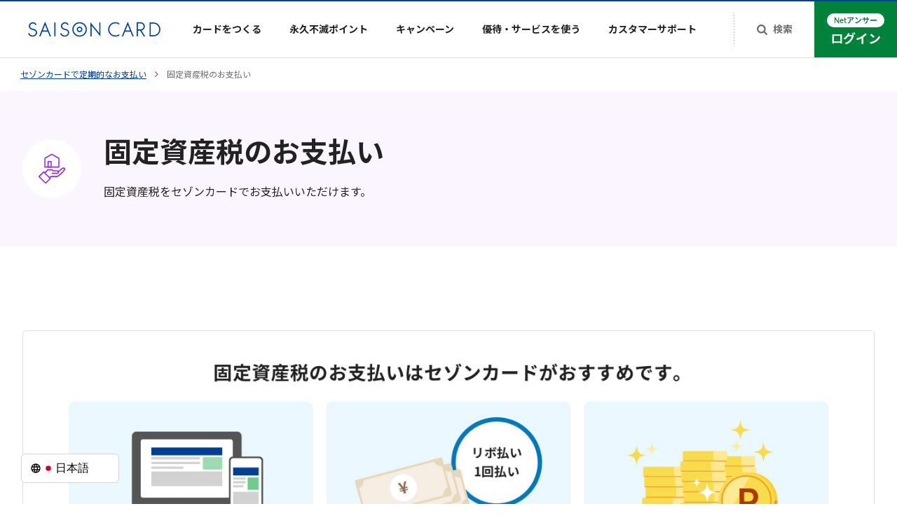

--- FILE ---
content_type: text/html
request_url: https://www.saisoncard.co.jp/service/payment/list/shisanzei/
body_size: 19444
content:
<!doctype html><html lang="ja"><head prefix="og: http://ogp.me/ns#"><meta charset="UTF-8"><script>(function(w,d,s,l,i){w[l]=w[l]||[];w[l].push({'gtm.start':
      new Date().getTime(),event:'gtm.js'});var f=d.getElementsByTagName(s)[0],
    j=d.createElement(s),dl=l!='dataLayer'?'&l='+l:'';j.async=true;j.src=
    'https://www.googletagmanager.com/gtm.js?id='+i+dl;f.parentNode.insertBefore(j,f);
  })(window,document,'script','dataLayer','GTM-PDGPXMZ');</script><script>(function(w,d,s,l,i){w[l]=w[l]||[];w[l].push({'gtm.start':
new Date().getTime(),event:'gtm.js'});var f=d.getElementsByTagName(s)[0],
j=d.createElement(s),dl=l!='dataLayer'?'&l='+l:'';j.async=true;j.src=
'https://www.googletagmanager.com/gtm.js?id='+i+dl;f.parentNode.insertBefore(j,f);
})(window,document,'script','dataLayer','GTM-TTC83N');</script><script>(function(w,d,s,l,i){w[l]=w[l]||[];w[l].push({'gtm.start':
new Date().getTime(),event:'gtm.js'});var f=d.getElementsByTagName(s)[0],
j=d.createElement(s),dl=l!='dataLayer'?'&l='+l:'';j.async=true;j.src=
'https://www.googletagmanager.com/gtm.js?id='+i+dl;f.parentNode.insertBefore(j,f);
})(window,document,'script','dataLayer','GTM-W2H6HFS');</script><meta name="viewport" content="width=device-width,initial-scale=1"><meta name="format-detection" content="telephone=no"><title>固定資産税のお支払い | 定期的なお支払い | クレジットカードはセゾンカード</title><meta name="description" content="固定資産税のお支払いについてご案内しております。セゾンカードでお支払いいただくだけで、どんどん永久不滅ポイントが貯まってお得！"><link rel="canonical" href="https://www.saisoncard.co.jp/service/payment/list/shisanzei/"><meta property="og:url" content="https://www.saisoncard.co.jp/service/payment/list/shisanzei/"><meta property="og:title" content="固定資産税のお支払い | 定期的なお支払い | クレジットカードはセゾンカード"><meta property="og:description" content="固定資産税のお支払いについてご案内しております。セゾンカードでお支払いいただくだけで、どんどん永久不滅ポイントが貯まってお得！"><meta property="og:image" content="https://www.saisoncard.co.jp/proxy_img/assets/462949b256274358947c3db996c948d4/c9aadfc16cc54456a31ffeb0a340fd31/og.png"><script src="/cmn-assets/js/redirects.js"></script><script src="/cmn-assets/js/commonUI.js"></script><meta property="og:type" content="article"><meta property="og:site_name" content="クレジットカードは永久不滅ポイントのセゾンカード"><meta property="fb:app_id" content="1633812716803735"><link rel="apple-touch-icon" sizes="180x180" href="/cmn-assets/misc/apple-touch-icon.png"><link rel="icon" type="image/png" sizes="32x32" href="/cmn-assets/misc/favicon-32x32.png"><link rel="icon" type="image/png" sizes="16x16" href="/cmn-assets/misc/favicon-16x16.png"><link rel="icon" type="image/png" href="/cmn-assets/misc/android-chrome-192x192.png" sizes="192x192"><link rel="icon" type="image/png" href="/cmn-assets/misc/android-chrome-384x384.png" sizes="384x384"><link rel="manifest" href="/cmn-assets/misc/site.webmanifest" crossorigin="use-credentials"><link rel="mask-icon" href="/cmn-assets/misc/safari-pinned-tab.svg" color="#004098"><meta name="msapplication-config" content="/cmn-assets/misc/browserconfig.xml"><meta name="msapplication-TileImage" content="/cmn-assets/misc/mstile-150x150.png"><meta name="msapplication-TileColor" content="#004098"><meta name="theme-color" content="#ffffff"><meta name="twitter:card" content="summary_large_image"><meta name="twitter:site" content="@kaori_saison"><script defer="" src="https://www.saisoncard.co.jp/cmn-assets/js/sharedSaisonGlobalData.js"></script><script src="/cmn-assets/js/main.js" defer=""></script><link href="/cmn-assets/css/main.css" rel="stylesheet"><link rel="preconnect" href="https://fonts.gstatic.com" crossorigin=""><link rel="stylesheet" href="https://fonts.googleapis.com/css2?family=Inter:wght@400..600&amp;family=Noto+Sans+JP:wght@400;700&amp;display=swap"></head><body id="top" class="sc21-body"><noscript><iframe src="https://www.googletagmanager.com/ns.html?id=GTM-PDGPXMZ" height="0" width="0" style="display:none;visibility:hidden"></iframe></noscript><noscript><iframe src="https://www.googletagmanager.com/ns.html?id=GTM-TTC83N" height="0" width="0" style="display:none;visibility:hidden"></iframe></noscript><noscript><iframe src="https://www.googletagmanager.com/ns.html?id=GTM-W2H6HFS" height="0" width="0" style="display:none;visibility:hidden"></iframe></noscript><svg style="height: 0; width: 0; position: absolute; visibility: hidden" id="svg-holder"><defs><symbol id="sc21-arrowRight" viewBox="0 0 5 8"><path d="M4.585 3.816a.253.253 0 010 .368L.85 7.92a.253.253 0 01-.369 0l-.4-.401a.253.253 0 010-.369L3.23 4 .08.85a.253.253 0 010-.369l.4-.4a.253.253 0 01.369 0l3.735 3.735z"></path></symbol><symbol id="sc21-arrowRightCircle" viewBox="0 0 14 14"><path d="M7 0a7 7 0 100 14A7 7 0 007 0zm2.1 7a.172.172 0 00-.06-.13L6.237 4.257a.197.197 0 00-.276 0l-.3.28a.172.172 0 00-.061.13c0 .048.02.091.06.129L8.024 7 5.66 9.205a.172.172 0 00-.06.13c0 .048.02.09.06.128l.3.28a.197.197 0 00.277 0L9.04 7.13c.04-.037.06-.08.06-.129z" fill-rule="evenodd" clip-rule="evenodd"></path></symbol><symbol id="sc21-arrowRightCircleLarge" viewBox="0 0 24 24"><circle cx="12" cy="12" r="11.5"></circle><path d="M14.585 11.816a.254.254 0 010 .368L10.85 15.92a.253.253 0 01-.369 0l-.4-.401a.253.253 0 010-.369L13.23 12l-3.15-3.15a.253.253 0 010-.369l.4-.4a.253.253 0 01.369 0l3.735 3.735z" fill="#fff"></path></symbol><symbol id="sc21-toTopArrow" viewBox="0 0 13 8"><path d="M6.41191 0.837049C6.4937 0.75523 6.58777 0.71432 6.6941 0.71432C6.80044 0.71432 6.89451 0.75523 6.9763 0.837049L12.6939 6.55624C12.7757 6.63806 12.8166 6.73216 12.8166 6.83852C12.8166 6.94489 12.7757 7.03898 12.6939 7.1208L12.0804 7.73445C11.9986 7.81627 11.9045 7.85718 11.7982 7.85718C11.6919 7.85718 11.5978 7.81627 11.516 7.73445L6.6941 2.91118L1.87222 7.73445C1.79042 7.81627 1.69635 7.85718 1.59002 7.85718C1.48368 7.85718 1.38962 7.81627 1.30782 7.73445L0.69435 7.1208C0.612554 7.03898 0.571655 6.94489 0.571655 6.83852C0.571655 6.73216 0.612554 6.63806 0.69435 6.55625L6.41191 0.837049Z" fill="#004098"></path></symbol><symbol id="sc21-external" viewBox="0 0 14 10"><path d="M13 2.5H1v7h10V7.167" fill="none" stroke="currentColor" stroke-width="1"></path><path d="M3 .5h10v7H3z" fill="none" stroke="currentColor" stroke-width="1"></path></symbol><symbol id="sc21-plusSmall" viewBox="0 0 9 9"><path d="M5 0v9H4V0z"></path><path d="M0 4h9v1H0z"></path></symbol><symbol id="sc21-minusSmall" viewBox="0 0 9 1"><path d="M0 0h9v1H0z"></path></symbol><symbol id="sc21-plusMedium" viewBox="0 0 12 12"><path d="M0,5H12V7H0ZM7,0V12H5V0Z"></path></symbol><symbol id="sc21-minusMedium" viewBox="0 0 12 12"><path d="M0,5H12V7H0Z"></path></symbol><symbol id="sc21-search" viewBox="0 0 15 15"><path d="M9.19471 9.20373C9.98798 8.41046 10.3846 7.45793 10.3846 6.34615C10.3846 5.23438 9.98798 4.28486 9.19471 3.4976C8.40745 2.70433 7.45793 2.30769 6.34615 2.30769C5.23438 2.30769 4.28185 2.70433 3.48858 3.4976C2.70132 4.28486 2.30769 5.23438 2.30769 6.34615C2.30769 7.45793 2.70132 8.41046 3.48858 9.20373C4.28185 9.99098 5.23438 10.3846 6.34615 10.3846C7.45793 10.3846 8.40745 9.99098 9.19471 9.20373ZM15 13.8462C15 14.1587 14.8858 14.4291 14.6575 14.6575C14.4291 14.8858 14.1587 15 13.8462 15C13.5216 15 13.2512 14.8858 13.0349 14.6575L9.94291 11.5745C8.86719 12.3197 7.66827 12.6923 6.34615 12.6923C5.48678 12.6923 4.66346 12.527 3.8762 12.1965C3.09495 11.86 2.41887 11.4093 1.84796 10.8444C1.28305 10.2734 0.832332 9.59736 0.495793 8.81611C0.165264 8.02885 0 7.20553 0 6.34615C0 5.48678 0.165264 4.66647 0.495793 3.88522C0.832332 3.09796 1.28305 2.42188 1.84796 1.85697C2.41887 1.28606 3.09495 0.835337 3.8762 0.504808C4.66346 0.168269 5.48678 0 6.34615 0C7.20553 0 8.02584 0.168269 8.80709 0.504808C9.59435 0.835337 10.2704 1.28606 10.8353 1.85697C11.4062 2.42188 11.857 3.09796 12.1875 3.88522C12.524 4.66647 12.6923 5.48678 12.6923 6.34615C12.6923 7.66827 12.3197 8.86719 11.5745 9.94291L14.6665 13.0349C14.8888 13.2572 15 13.5276 15 13.8462Z"></path></symbol><symbol id="sc21-avatar" viewBox="0 0 18 23"><path d="M17.8832 20.8379C15.0728 21.6934 12.0901 22.1535 9 22.1535C5.90988 22.1535 2.92722 21.6934 0.116793 20.8379C0.0399733 20.3646 0 19.8792 0 19.3843C0 14.4137 4.02945 10.3843 9 10.3843C13.9706 10.3843 18 14.4137 18 19.3843C18 19.8792 17.96 20.3646 17.8832 20.8379Z"></path><path d="M13.8461 4.84615C13.8461 7.52261 11.6764 9.69231 8.99993 9.69231C6.32347 9.69231 4.15377 7.52261 4.15377 4.84615C4.15377 2.1697 6.32347 0 8.99993 0C11.6764 0 13.8461 2.1697 13.8461 4.84615Z"></path></symbol><symbol id="sc21-closed-menu" viewBox="0 0 18 14"><path d="M0 0H18V2H0V0Z"></path><path d="M0 6H18V8H0V6Z"></path><path d="M0 12H18V14H0V12Z"></path></symbol><symbol id="sc21-opened-menu" viewBox="0 0 16 16"><rect x="1.44128" y="0.00878906" width="19.1888" height="2.0382" transform="rotate(45 1.44128 0.00878906)"></rect><rect x="14.9255" y="1.41309" width="19.1079" height="2" transform="rotate(135 14.9255 1.41309)"></rect></symbol></defs></svg><noscript><div class="sc21-NoScript"><div class="sc21-NoScript-inner"><p class="sc21-NoScript-message"><strong class="sc21-NoScript-text">当WebサイトではJavaScriptを使用しています。ご使用のブラウザ設定においてJavaScriptの設定を有効にしてご利用ください。</strong></p></div></div></noscript><div class="sc21-GlobalHeaderPositionDetector"></div><header class="sc21-GlobalHeader" data-eventid="GlobalHeader"><div class="sc21-GlobalHeader-inner"><div class="sc21-GlobalHeader-logo"><a href="/" class="sc21-GlobalHeader-homeLink" data-eventid="GlobalHeader-homeLink"><img src="/proxy_img/assets/462949b256274358947c3db996c948d4/36e90f5066db48c7b671759c60511ce5/logo.svg" width="189" height="22" alt="SAISON CARD" class="sc21-GlobalHeader-logoImage" role="img"></a></div><button id="sp-menu-toggler" class="sc21-GlobalHeader-spMenuToggler" aria-controls="sp-menu" aria-expanded="false" data-eventid="GlobalHeader-spMenuButton"><span class="sc21-GlobalHeader-spMenuTogglerClosedIcon"><svg width="18" height="14"><use href="#sc21-closed-menu"></use></svg> </span><span class="sc21-GlobalHeader-spMenuTogglerOpenedIcon"><svg width="16" height="16"><use href="#sc21-opened-menu"></use></svg> </span><span class="sc21-GlobalHeader-spMenuTogglerText"><svg viewBox="0 0 31 8" width="31" height="8" class="sc21-GlobalHeader-spMenuTogglerTextImage" role="img" aria-label="メニュー"><path d="M4.768.696c-.04.208-.12.536-.192.736-.216.624-.472 1.256-.88 1.896a35.366 35.366 0 0 0-2.112-1.44l-.688.824c.816.488 1.576 1.064 2.144 1.512-.784.952-1.736 1.728-3.04 2.36l.92.824a10.001 10.001 0 0 0 2.976-2.472c.64.552 1.208 1.104 1.768 1.76l.824-.92a20.71 20.71 0 0 0-1.904-1.76c.48-.736.84-1.536 1.08-2.176.072-.184.224-.536.328-.712L4.768.696ZM7.92 6.704c.296-.024.688-.048 1-.048h4.592c.24 0 .6.016.88.048V5.48a8.122 8.122 0 0 1-.88.056H8.92c-.312 0-.688-.032-1-.056v1.224Zm.672-3.976c.272-.016.64-.032.944-.032h3.304c.28 0 .656.024.888.032v-1.16a8.992 8.992 0 0 1-.888.048H9.528c-.272 0-.648-.016-.936-.048v1.16ZM20.832 6.128c.12-.76.328-2.136.392-2.608.016-.08.04-.232.08-.336l-.768-.376c-.104.056-.432.088-.6.088h-2.048a8.59 8.59 0 0 1-.792-.048v1.056c.232-.016.544-.04.8-.04h2.16c-.024.448-.2 1.584-.312 2.264h-2.592c-.28 0-.576-.016-.792-.04v1.04c.304-.016.504-.024.792-.024h4.216c.208 0 .6.016.76.024V6.096a8.563 8.563 0 0 1-.784.032h-.512ZM23.968 4.552c.296-.024.832-.04 1.288-.04h4.296c.336 0 .744.032.936.04V3.296c-.208.016-.568.048-.936.048h-4.296c-.416 0-1-.024-1.288-.048v1.256Z"></path></svg></span></button><div id="sp-menu" class="sc21-GlobalHeader-nav" aria-hidden="true"><ul class="sc21-GlobalHeader-navList"><li class="sc21-GlobalHeader-navItem" data-eventid="GlobalHeader-creditcard"><a href="/creditcard/" class="sc21-GlobalHeader-navItemLink"><span class="sc21-GlobalHeader-navItemLinkImage"><img src="/proxy_img/assets/462949b256274358947c3db996c948d4/03bb169e3dff4ede8a7573a0c2b45458/icon-GlobalHeader-navItem-01.svg" width="" height="" alt="" class="sc21-GlobalHeader-navItemLinkImageImg"> </span><span class="sc21-GlobalHeader-navItemLinkText">カードをつくる</span> <svg class="sc21-GlobalHeader-navItemLinkIconCollapsed" width="12" height="12"><use href="#sc21-plusSmall"></use></svg> <svg class="sc21-GlobalHeader-navItemLinkIconExpanded" width="12" height="2"><use href="#sc21-minusSmall"></use></svg></a><div class="sc21-GlobalHeader-subNav"><div class="sc21-GlobalHeader-subNavInner"><div class="sc21-GlobalHeader-subNavContent"><h2 class="sc21-GlobalHeader-subNavHeading"><a href="/creditcard/" class="sc21-GlobalHeader-subNavHeadingLink">カードをつくるトップ <svg width="16" height="16"><use href="#sc21-arrowRightCircle"></use></svg></a></h2><ul class="sc21-GlobalHeader-subNavList" data-eventid="GlobalHeader-subNavList"><li class="sc21-GlobalHeader-subNavListItem"><a href="/creditcard/lineup/" class="sc21-GlobalHeader-subNavListLink" data-eventid="creditcardLineup"><div class="sc21-GlobalHeader-subNavListFigure"><img src="/proxy_img/assets/462949b256274358947c3db996c948d4/ab2a8385211f4974b03d80a83f729437/00_01.jpg?auto=compress%2Cformat&amp;w=418" width="209" height="131" alt="" class="sc21-GlobalHeader-subNavListImg"></div><span class="sc21-GlobalHeader-subNavListTexts"><svg class="sc21-GlobalHeader-subNavListIconFirstArrow" width="14" height="14"><use href="#sc21-arrowRightCircle"></use></svg><span class="sc21-GlobalHeader-subNavListText">クレジットカード一覧</span><svg class="sc21-GlobalHeader-subNavListIconArrow" width="14" height="14"><use href="#sc21-arrowRightCircle"></use></svg></span></a></li><li class="sc21-GlobalHeader-subNavListItem"><a href="/creditcard/about/" class="sc21-GlobalHeader-subNavListLink"><div class="sc21-GlobalHeader-subNavListFigure"><img src="/proxy_img/assets/462949b256274358947c3db996c948d4/9c0c09062ad44e3eadf42e5b7b3bd845/00_02_v2.jpg?auto=compress%2Cformat&amp;w=418" width="209" height="131" alt="" class="sc21-GlobalHeader-subNavListImg"></div><span class="sc21-GlobalHeader-subNavListTexts"><svg class="sc21-GlobalHeader-subNavListIconFirstArrow" width="14" height="14"><use href="#sc21-arrowRightCircle"></use></svg><span class="sc21-GlobalHeader-subNavListText">セゾンカードの魅力</span><svg class="sc21-GlobalHeader-subNavListIconArrow" width="14" height="14"><use href="#sc21-arrowRightCircle"></use></svg></span></a></li><li class="sc21-GlobalHeader-subNavListItem"><a href="/creditcard/benefits-service/" class="sc21-GlobalHeader-subNavListLink"><div class="sc21-GlobalHeader-subNavListFigure"><img src="/proxy_img/assets/462949b256274358947c3db996c948d4/0e5a2397c679418d9c031ab213d20615/00_03.jpg?auto=compress%2Cformat&amp;w=418" width="209" height="131" alt="" class="sc21-GlobalHeader-subNavListImg"></div><span class="sc21-GlobalHeader-subNavListTexts"><svg class="sc21-GlobalHeader-subNavListIconFirstArrow" width="14" height="14"><use href="#sc21-arrowRightCircle"></use></svg><span class="sc21-GlobalHeader-subNavListText">カード特典&amp;付帯サービス</span><svg class="sc21-GlobalHeader-subNavListIconArrow" width="14" height="14"><use href="#sc21-arrowRightCircle"></use></svg></span></a></li><li class="sc21-GlobalHeader-subNavListItem"><a href="/creditcard/flow/" class="sc21-GlobalHeader-subNavListLink"><div class="sc21-GlobalHeader-subNavListFigure"><img src="/proxy_img/assets/462949b256274358947c3db996c948d4/21f855b2eaae404a965808bf890bc92b/00_04.jpg?auto=compress%2Cformat&amp;w=418" width="209" height="131" alt="" class="sc21-GlobalHeader-subNavListImg"></div><span class="sc21-GlobalHeader-subNavListTexts"><svg class="sc21-GlobalHeader-subNavListIconFirstArrow" width="14" height="14"><use href="#sc21-arrowRightCircle"></use></svg><span class="sc21-GlobalHeader-subNavListText">お申し込みの流れ</span><svg class="sc21-GlobalHeader-subNavListIconArrow" width="14" height="14"><use href="#sc21-arrowRightCircle"></use></svg></span></a></li></ul><ul class="sc21-GlobalHeader-subNavMiniList"><li class="sc21-GlobalHeader-subNavMiniListItem"><a href="/amex/?utm_source=www.saisoncard.co.jp&amp;utm_medium=referral&amp;utm_campaign=globalmenu" class="sc21-GlobalHeader-subNavMiniListLink"><svg class="sc21-GlobalHeader-subNavMiniListIcon1" width="14" height="14"><use href="#sc21-arrowRightCircle"></use></svg> <svg class="sc21-GlobalHeader-subNavMiniListIcon2" width="3" height="6"><use href="#sc21-arrowRight"></use></svg> セゾン・アメリカン・エキスプレス®・カード</a></li><li class="sc21-GlobalHeader-subNavMiniListItem"><a href="/business/creditcard/?utm_source=www.saisoncard.co.jp&amp;utm_medium=referral&amp;utm_campaign=globalmenu" class="sc21-GlobalHeader-subNavMiniListLink"><svg class="sc21-GlobalHeader-subNavMiniListIcon1" width="14" height="14"><use href="#sc21-arrowRightCircle"></use></svg> <svg class="sc21-GlobalHeader-subNavMiniListIcon2" width="3" height="6"><use href="#sc21-arrowRight"></use></svg> ビジネスカード</a></li><li class="sc21-GlobalHeader-subNavMiniListItem"><a href="/creditcard/payment/" class="sc21-GlobalHeader-subNavMiniListLink"><svg class="sc21-GlobalHeader-subNavMiniListIcon1" width="14" height="14"><use href="#sc21-arrowRightCircle"></use></svg> <svg class="sc21-GlobalHeader-subNavMiniListIcon2" width="3" height="6"><use href="#sc21-arrowRight"></use></svg> ショッピング支払額変更</a></li><li class="sc21-GlobalHeader-subNavMiniListItem"><a href="/creditcard/cashing/" class="sc21-GlobalHeader-subNavMiniListLink"><svg class="sc21-GlobalHeader-subNavMiniListIcon1" width="14" height="14"><use href="#sc21-arrowRightCircle"></use></svg> <svg class="sc21-GlobalHeader-subNavMiniListIcon2" width="3" height="6"><use href="#sc21-arrowRight"></use></svg> キャッシング</a></li></ul></div></div></div></li><li class="sc21-GlobalHeader-navItem" data-eventid="GlobalHeader-point"><a href="/aqf-point/" class="sc21-GlobalHeader-navItemLink"><span class="sc21-GlobalHeader-navItemLinkImage"><img src="/proxy_img/assets/462949b256274358947c3db996c948d4/2915b1d894744169891f51f2f2bb6e3a/icon-GlobalHeader-navItem-02.svg" width="" height="" alt="" class="sc21-GlobalHeader-navItemLinkImageImg"> </span><span class="sc21-GlobalHeader-navItemLinkText">永久不滅ポイント</span> <svg class="sc21-GlobalHeader-navItemLinkIconCollapsed" width="12" height="12"><use href="#sc21-plusSmall"></use></svg> <svg class="sc21-GlobalHeader-navItemLinkIconExpanded" width="12" height="2"><use href="#sc21-minusSmall"></use></svg></a><div class="sc21-GlobalHeader-subNav"><div class="sc21-GlobalHeader-subNavInner"><div class="sc21-GlobalHeader-subNavContent"><h2 class="sc21-GlobalHeader-subNavHeading"><a href="/aqf-point/" class="sc21-GlobalHeader-subNavHeadingLink">永久不滅ポイントトップ <svg width="16" height="16"><use href="#sc21-arrowRightCircle"></use></svg></a></h2><ul class="sc21-GlobalHeader-PointList" data-eventid="GlobalHeader-PointList"><li class="sc21-GlobalHeader-PointListItem"><div class="sc21-GlobalHeader-PointListFigure"><img src="/proxy_img/assets/462949b256274358947c3db996c948d4/58c86bc323774b37b2906cc89649bfe3/00_05.jpg?auto=compress%2Cformat&amp;w=570" width="285" height="178" alt="" class="sc21-GlobalHeader-PointListImg"></div><div class="sc21-GlobalHeader-PointListNav"><a href="/aqf-point/#save" class="sc21-GlobalHeader-PointListLink"><span class="sc21-GlobalHeader-PointListTexts"><svg class="sc21-GlobalHeader-PointListIconFirstArrow" width="14" height="14"><use href="#sc21-arrowRightCircle"></use></svg><span class="sc21-GlobalHeader-PointListText">貯める</span><svg class="sc21-GlobalHeader-PointListIconArrow" width="14" height="14"><use href="#sc21-arrowRightCircle"></use></svg></span></a><ul class="sc21-GlobalHeader-PointSubList"><li class="sc21-GlobalHeader-PointSubListItem"><a href="https://www.a-q-f.com/openpc/USA0000S01.do?mmcd=mall-top_saisoncard_globalmenu&amp;utm_source=saison&amp;utm_medium=owned&amp;utm_campaign=mall-top_saisoncard_globalmenu" target="_blank" rel="noopener" class="sc21-GlobalHeader-PointSubListLink"><span class="sc21-GlobalHeader-PointSubListTexts"><svg class="sc21-GlobalHeader-PointSubListIconFirstArrow" width="14" height="14"><use href="#sc21-arrowRightCircle"></use></svg> <span class="sc21-GlobalHeader-PointSubListText">ポイントサイトで貯める</span><svg class="sc21-GlobalHeader-PointSubListIconExternal" width="14" height="10" role="img" aria-label="（新しいタブで開きます）"><use href="#sc21-external"></use></svg></span></a></li><li class="sc21-GlobalHeader-PointSubListItem"><a href="/service/point-investment/" class="sc21-GlobalHeader-PointSubListLink"><span class="sc21-GlobalHeader-PointSubListTexts"><svg class="sc21-GlobalHeader-PointSubListIconFirstArrow" width="14" height="14"><use href="#sc21-arrowRightCircle"></use></svg> <span class="sc21-GlobalHeader-PointSubListText">ポイント運用で貯める</span><svg class="sc21-GlobalHeader-PointSubListIconArrow" width="14" height="14"><use href="#sc21-arrowRightCircle"></use></svg></span></a></li><li class="sc21-GlobalHeader-PointSubListItem"><a href="/service/payment/" class="sc21-GlobalHeader-PointSubListLink"><span class="sc21-GlobalHeader-PointSubListTexts"><svg class="sc21-GlobalHeader-PointSubListIconFirstArrow" width="14" height="14"><use href="#sc21-arrowRightCircle"></use></svg> <span class="sc21-GlobalHeader-PointSubListText">定期的なお支払いで貯める</span><svg class="sc21-GlobalHeader-PointSubListIconArrow" width="14" height="14"><use href="#sc21-arrowRightCircle"></use></svg></span></a></li></ul></div></li><li class="sc21-GlobalHeader-PointListItem"><div class="sc21-GlobalHeader-PointListFigure"><img src="/proxy_img/assets/462949b256274358947c3db996c948d4/48ad596d015d497c8822183bc9313791/00_06.jpg?auto=compress%2Cformat&amp;w=570" width="285" height="178" alt="" class="sc21-GlobalHeader-PointListImg"></div><div class="sc21-GlobalHeader-PointListNav"><a href="/aqf-point/#use" class="sc21-GlobalHeader-PointListLink"><span class="sc21-GlobalHeader-PointListTexts"><svg class="sc21-GlobalHeader-PointListIconFirstArrow" width="14" height="14"><use href="#sc21-arrowRightCircle"></use></svg><span class="sc21-GlobalHeader-PointListText">使う</span><svg class="sc21-GlobalHeader-PointListIconArrow" width="14" height="14"><use href="#sc21-arrowRightCircle"></use></svg></span></a><ul class="sc21-GlobalHeader-PointSubList"><li class="sc21-GlobalHeader-PointSubListItem"><a href="https://storee.saisoncard.co.jp/shop/pages/point-item.aspx?utm_source=saison&amp;utm_medium=referral&amp;utm_campaign=permanent&amp;utm_content=header_aqf-point" target="_blank" rel="noopener" class="sc21-GlobalHeader-PointSubListLink"><span class="sc21-GlobalHeader-PointSubListTexts"><svg class="sc21-GlobalHeader-PointSubListIconFirstArrow" width="14" height="14"><use href="#sc21-arrowRightCircle"></use></svg> <span class="sc21-GlobalHeader-PointSubListText">人気のアイテムを選ぶ</span><svg class="sc21-GlobalHeader-PointSubListIconExternal" width="14" height="10" role="img" aria-label="（新しいタブで開きます）"><use href="#sc21-external"></use></svg></span></a></li><li class="sc21-GlobalHeader-PointSubListItem"><a href="https://furusato.saisoncard.co.jp/?utm_source=saison&amp;utm_medium=referral&amp;utm_campaign=202108&amp;utm_term=general&amp;utm_content=fixed" target="_blank" rel="noopener" class="sc21-GlobalHeader-PointSubListLink"><span class="sc21-GlobalHeader-PointSubListTexts"><svg class="sc21-GlobalHeader-PointSubListIconFirstArrow" width="14" height="14"><use href="#sc21-arrowRightCircle"></use></svg> <span class="sc21-GlobalHeader-PointSubListText">ふるさと納税の寄付で使う</span><svg class="sc21-GlobalHeader-PointSubListIconExternal" width="14" height="10" role="img" aria-label="（新しいタブで開きます）"><use href="#sc21-external"></use></svg></span></a></li><li class="sc21-GlobalHeader-PointSubListItem"><a href="/aqf-point/payment/" class="sc21-GlobalHeader-PointSubListLink"><span class="sc21-GlobalHeader-PointSubListTexts"><svg class="sc21-GlobalHeader-PointSubListIconFirstArrow" width="14" height="14"><use href="#sc21-arrowRightCircle"></use></svg> <span class="sc21-GlobalHeader-PointSubListText">請求額に充当する</span><svg class="sc21-GlobalHeader-PointSubListIconArrow" width="14" height="14"><use href="#sc21-arrowRightCircle"></use></svg></span></a></li><li class="sc21-GlobalHeader-PointSubListItem"><a href="https://storee.saisoncard.co.jp/shop/c/c5102/" target="_blank" rel="noopener" class="sc21-GlobalHeader-PointSubListLink"><span class="sc21-GlobalHeader-PointSubListTexts"><svg class="sc21-GlobalHeader-PointSubListIconFirstArrow" width="14" height="14"><use href="#sc21-arrowRightCircle"></use></svg> <span class="sc21-GlobalHeader-PointSubListText">ギフトカードに交換する</span><svg class="sc21-GlobalHeader-PointSubListIconExternal" width="14" height="10" role="img" aria-label="（新しいタブで開きます）"><use href="#sc21-external"></use></svg></span></a></li><li class="sc21-GlobalHeader-PointSubListItem"><a href="https://storee.saisoncard.co.jp/shop/c/c5101/" target="_blank" rel="noopener" class="sc21-GlobalHeader-PointSubListLink"><span class="sc21-GlobalHeader-PointSubListTexts"><svg class="sc21-GlobalHeader-PointSubListIconFirstArrow" width="14" height="14"><use href="#sc21-arrowRightCircle"></use></svg> <span class="sc21-GlobalHeader-PointSubListText">他社ポイントやマイル等に交換する</span><svg class="sc21-GlobalHeader-PointSubListIconExternal" width="14" height="10" role="img" aria-label="（新しいタブで開きます）"><use href="#sc21-external"></use></svg></span></a></li></ul></div></li></ul></div></div></div></li><li class="sc21-GlobalHeader-navItem" data-eventid="GlobalHeader-campaign"><a href="/creditcard/adm-campaign/" class="sc21-GlobalHeader-navItemLink"><span class="sc21-GlobalHeader-navItemLinkImage"><img src="/proxy_img/assets/462949b256274358947c3db996c948d4/a4f252959ef04003b488a57da7cab816/icon-GlobalHeader-navItem-03.svg" width="" height="" alt="" class="sc21-GlobalHeader-navItemLinkImageImg"> </span><span class="sc21-GlobalHeader-navItemLinkText">キャンペーン</span> <svg class="sc21-GlobalHeader-navItemLinkIconCollapsed" width="12" height="12"><use href="#sc21-plusSmall"></use></svg> <svg class="sc21-GlobalHeader-navItemLinkIconExpanded" width="12" height="2"><use href="#sc21-minusSmall"></use></svg></a><div class="sc21-GlobalHeader-subNav"><div class="sc21-GlobalHeader-subNavInner"><div class="sc21-GlobalHeader-subNavCampaign"><div class="sc21-GlobalHeader-subNavCampaignItem" data-eventid="adm-campaign"><h2 class="sc21-GlobalHeader-subNavHeading"><a href="/creditcard/adm-campaign/" class="sc21-GlobalHeader-subNavHeadingLink">新規入会キャンペーン <svg width="16" height="16"><use href="#sc21-arrowRightCircle"></use></svg></a></h2><ul class="sc21-GlobalHeader-campaignList"><li class="sc21-GlobalHeader-campaignListItem"><a href="https://www.saisoncard.co.jp/mileage/ua-gold/?sd=X33&amp;mi=9120003&amp;ta=1000391" class="sc21-GlobalHeader-campaignListLink"><div class="sc21-GlobalHeader-campaignListFigure"><img src="/proxy_img/assets/462949b256274358947c3db996c948d4/bd206eebab704c7fb86172ab202373bd/03_gd_1792x1120.jpg?auto=compress%2Cformat&amp;w=400" width="200" height="125" alt="初めてのご入会＆ご利用　VISAブランド選択で最大75,000マイルプレゼント　通常特典のショッピングマイルも含みます。その他諸条件あり。" class="sc21-GlobalHeader-campaignListImg"></div><span class="sc21-GlobalHeader-campaignListTexts"><svg class="sc21-GlobalHeader-campaignListIconFirstArrow" width="14" height="14"><use href="#sc21-arrowRightCircle"></use></svg><span class="sc21-GlobalHeader-campaignListText">初めてのご入会&amp;ご利用で最大75,000マイルプレゼント！</span><svg class="sc21-GlobalHeader-campaignListIconArrow" width="14" height="14"><use href="#sc21-arrowRightCircle"></use></svg></span></a></li><li class="sc21-GlobalHeader-campaignListItem"><a href="https://www.saisoncard.co.jp/mileage/ua-platinum/?sd=X33&amp;mi=9120003&amp;ta=1000391" class="sc21-GlobalHeader-campaignListLink"><div class="sc21-GlobalHeader-campaignListFigure"><img src="/proxy_img/assets/462949b256274358947c3db996c948d4/d8c61dc0a3a541ca930cf96e1f47f352/02_pt_1792x1120.jpg?auto=compress%2Cformat&amp;w=400" width="200" height="125" alt="初めてのご入会＆ご利用　VISAブランド選択で最大126,000マイルプレゼント　通常特典のショッピングマイルも含みます。その他諸条件あり。" class="sc21-GlobalHeader-campaignListImg"></div><span class="sc21-GlobalHeader-campaignListTexts"><svg class="sc21-GlobalHeader-campaignListIconFirstArrow" width="14" height="14"><use href="#sc21-arrowRightCircle"></use></svg><span class="sc21-GlobalHeader-campaignListText">初めてのご入会&amp;ご利用で最大126,000マイルプレゼント！</span><svg class="sc21-GlobalHeader-campaignListIconArrow" width="14" height="14"><use href="#sc21-arrowRightCircle"></use></svg></span></a></li><li class="sc21-GlobalHeader-campaignListItem"><a href="/creditcard/adm-campaign/jaf2601/" class="sc21-GlobalHeader-campaignListLink"><div class="sc21-GlobalHeader-campaignListFigure"><img src="/proxy_img/assets/462949b256274358947c3db996c948d4/c558532a2de347689dc63ed70bdb617c/bn_1792x1120.jpg?auto=compress%2Cformat&amp;w=400" width="200" height="125" alt="" class="sc21-GlobalHeader-campaignListImg"></div><span class="sc21-GlobalHeader-campaignListTexts"><svg class="sc21-GlobalHeader-campaignListIconFirstArrow" width="14" height="14"><use href="#sc21-arrowRightCircle"></use></svg><span class="sc21-GlobalHeader-campaignListText">JAFセゾンカード新規入会＆利用で8,000円キャッシュバック！</span><svg class="sc21-GlobalHeader-campaignListIconArrow" width="14" height="14"><use href="#sc21-arrowRightCircle"></use></svg></span></a></li></ul></div><div class="sc21-GlobalHeader-subNavCampaignItem" data-eventid="present-campaign"><h2 class="sc21-GlobalHeader-subNavHeading"><a href="/present-campaign/" class="sc21-GlobalHeader-subNavHeadingLink">会員様向けキャンペーン <svg width="16" height="16"><use href="#sc21-arrowRightCircle"></use></svg></a></h2><ul class="sc21-GlobalHeader-campaignList"><li class="sc21-GlobalHeader-campaignListItem"><a href="https://www.toto-dream.com/campaign/260004.html?cid=td_all_cp_saison-ad-260105-260131_saison-hp" target="_blank" rel="noopener" class="sc21-GlobalHeader-campaignListLink"><div class="sc21-GlobalHeader-campaignListFigure"><img src="/proxy_img/assets/462949b256274358947c3db996c948d4/8d3d7bb8935446a8abe4281259af3c5b/1792_1120_jsc2601.jpg?auto=compress%2Cformat&amp;w=400" width="200" height="125" alt="スポーツくじキャンペーン ギフトカード10万円分当たる" class="sc21-GlobalHeader-campaignListImg"></div><span class="sc21-GlobalHeader-campaignListTexts"><svg class="sc21-GlobalHeader-campaignListIconFirstArrow" width="14" height="14"><use href="#sc21-arrowRightCircle"></use></svg><span class="sc21-GlobalHeader-campaignListText">抽選で30名様にAmazonギフトカード10万円分プレゼント！</span><svg class="sc21-GlobalHeader-campaignListIconExternal" width="14" height="10" role="img" aria-label="（新しいタブで開きます）"><use href="#sc21-external"></use></svg></span></a></li><li class="sc21-GlobalHeader-campaignListItem"><a href="https://okane-recipe.saisoncard.co.jp/hubfs/money-recipe/public/file/sam_tsumitate202510/index.html?utm_source=saison_cp&amp;utm_medium=referral&amp;utm_campaign=sam_pg202510_saison-cp" class="sc21-GlobalHeader-campaignListLink"><div class="sc21-GlobalHeader-campaignListFigure"><img src="/proxy_img/assets/462949b256274358947c3db996c948d4/6060bbd48783416da8b66cd543e885b4/ptoushicp2511_1792%C3%971120.jpg?auto=compress%2Cformat&amp;w=400" width="200" height="125" alt="セゾン投信つみたての歩みに、ささやかなプレゼント！つみたて応援プログラム" class="sc21-GlobalHeader-campaignListImg"></div><span class="sc21-GlobalHeader-campaignListTexts"><svg class="sc21-GlobalHeader-campaignListIconFirstArrow" width="14" height="14"><use href="#sc21-arrowRightCircle"></use></svg><span class="sc21-GlobalHeader-campaignListText">【セゾン投信】つみたて投資を新たに始めた方、続けている方へもれなく素敵なプレゼントをご用意！</span><svg class="sc21-GlobalHeader-campaignListIconArrow" width="14" height="14"><use href="#sc21-arrowRightCircle"></use></svg></span></a></li><li class="sc21-GlobalHeader-campaignListItem"><a href="https://okane-recipe.saisoncard.co.jp/lp/connect/cp202511/?utm_source=saison_cp&amp;utm_medium=referral&amp;utm_campaign=connect-ctsumitate-202511_saison-cp&amp;argument=ZEA2gz07&amp;dmai=a68f82b060eabf" target="_blank" rel="noopener" class="sc21-GlobalHeader-campaignListLink"><div class="sc21-GlobalHeader-campaignListFigure"><img src="/proxy_img/assets/462949b256274358947c3db996c948d4/b8282b09da5d4d68972d1af1459dcf47/daiwa2511cp_1792x1120.jpg?auto=compress%2Cformat&amp;w=400" width="200" height="125" alt="クレカ積立デビューキャンペーン　永久斧鉞ポイント最大1.5倍相当ポイント還元!!" class="sc21-GlobalHeader-campaignListImg"></div><span class="sc21-GlobalHeader-campaignListTexts"><svg class="sc21-GlobalHeader-campaignListIconFirstArrow" width="14" height="14"><use href="#sc21-arrowRightCircle"></use></svg><span class="sc21-GlobalHeader-campaignListText">【大和コネクト証券】はじめてのクレカ積立で最大1.5%相当ポイント還元！！</span><svg class="sc21-GlobalHeader-campaignListIconExternal" width="14" height="10" role="img" aria-label="（新しいタブで開きます）"><use href="#sc21-external"></use></svg></span></a></li></ul></div></div></div></div></li><li class="sc21-GlobalHeader-navItem" data-eventid="GlobalHeader-service"><a href="/service/" class="sc21-GlobalHeader-navItemLink"><span class="sc21-GlobalHeader-navItemLinkImage"><img src="/proxy_img/assets/462949b256274358947c3db996c948d4/5929f7f77e854877981a738f29daa9ce/icon-GlobalHeader-navItem-04.svg" width="" height="" alt="" class="sc21-GlobalHeader-navItemLinkImageImg"> </span><span class="sc21-GlobalHeader-navItemLinkText">優待・サービスを使う</span> <svg class="sc21-GlobalHeader-navItemLinkIconCollapsed" width="12" height="12"><use href="#sc21-plusSmall"></use></svg> <svg class="sc21-GlobalHeader-navItemLinkIconExpanded" width="12" height="2"><use href="#sc21-minusSmall"></use></svg></a><div class="sc21-GlobalHeader-subNav"><div class="sc21-GlobalHeader-subNavInner"><div class="sc21-GlobalHeader-subNavContent" data-header-service=""><h2 class="sc21-GlobalHeader-subNavHeading"><a href="/service/" class="sc21-GlobalHeader-subNavHeadingLink">優待・サービスを使うトップ <svg width="16" height="16"><use href="#sc21-arrowRightCircle"></use></svg></a></h2><ul class="sc21-GlobalHeader-ServiceList sc21-GlobalHeader-PointList" data-eventid="GlobalHeader-ServiceList"><li class="sc21-GlobalHeader-PointListItem"><div class="sc21-GlobalHeader-PointListFigure"><img src="/proxy_img/assets/462949b256274358947c3db996c948d4/819e6e0e9b47449780991edc34d3179c/00_service_01.jpg?auto=compress%2Cformat&amp;w=570" width="285" height="178" alt="" class="sc21-GlobalHeader-PointListImg"></div><div class="sc21-GlobalHeader-ServiceLabelListNav sc21-GlobalHeader-PointListNav"><a href="/service/#service-membership-services" class="sc21-GlobalHeader-ServiceListLink sc21-GlobalHeader-PointListLink"><span class="sc21-GlobalHeader-PointListTexts"><svg class="sc21-GlobalHeader-PointListIconFirstArrow" width="14" height="14"><use href="#sc21-arrowRightCircle"></use></svg><span class="sc21-GlobalHeader-PointListText">セゾンカード会員様向けのお得なサービス</span><svg class="sc21-GlobalHeader-PointListIconArrow" width="14" height="14"><use href="#sc21-arrowRightCircle"></use></svg></span></a><a href="/service/#service-support" class="sc21-GlobalHeader-ServiceListLink sc21-GlobalHeader-PointListLink"><span class="sc21-GlobalHeader-PointListTexts"><svg class="sc21-GlobalHeader-PointListIconFirstArrow" width="14" height="14"><use href="#sc21-arrowRightCircle"></use></svg><span class="sc21-GlobalHeader-PointListText">各種サポート</span><svg class="sc21-GlobalHeader-PointListIconArrow" width="14" height="14"><use href="#sc21-arrowRightCircle"></use></svg></span></a><a href="/service/#service-payment-method" class="sc21-GlobalHeader-ServiceListLink sc21-GlobalHeader-PointListLink"><span class="sc21-GlobalHeader-PointListTexts"><svg class="sc21-GlobalHeader-PointListIconFirstArrow" width="14" height="14"><use href="#sc21-arrowRightCircle"></use></svg><span class="sc21-GlobalHeader-PointListText">簡単・快適なお支払い方法</span><svg class="sc21-GlobalHeader-PointListIconArrow" width="14" height="14"><use href="#sc21-arrowRightCircle"></use></svg></span></a></div></li><li class="sc21-GlobalHeader-PointListItem"><div class="sc21-GlobalHeader-PointListFigure"><img src="/proxy_img/assets/462949b256274358947c3db996c948d4/d145a80e23b348cca797323b29258a19/00_service_02.jpg?auto=compress%2Cformat&amp;w=570" width="285" height="178" alt="" class="sc21-GlobalHeader-PointListImg"></div><div class="sc21-GlobalHeader-PointListNav"><a href="/topic/entry/saison_services/" class="sc21-GlobalHeader-PointListLink"><span class="sc21-GlobalHeader-PointListTexts"><svg class="sc21-GlobalHeader-PointListIconFirstArrow" width="14" height="14"><use href="#sc21-arrowRightCircle"></use></svg><span class="sc21-GlobalHeader-PointListText">セゾンの個人向けサービス</span><svg class="sc21-GlobalHeader-PointListIconArrow" width="14" height="14"><use href="#sc21-arrowRightCircle"></use></svg></span></a><ul class="sc21-GlobalHeader-PointSubList"><li class="sc21-GlobalHeader-PointSubListItem"><a href="/topic/entry/saison_services/#asset-formation" class="sc21-GlobalHeader-PointSubListLink"><span class="sc21-GlobalHeader-PointSubListTexts"><svg class="sc21-GlobalHeader-PointSubListIconFirstArrow" width="14" height="14"><use href="#sc21-arrowRightCircle"></use></svg> <span class="sc21-GlobalHeader-PointSubListText">資産運用</span><svg class="sc21-GlobalHeader-PointSubListIconArrow" width="14" height="14"><use href="#sc21-arrowRightCircle"></use></svg></span></a></li><li class="sc21-GlobalHeader-PointSubListItem"><a href="/topic/entry/saison_services/#loan" class="sc21-GlobalHeader-PointSubListLink"><span class="sc21-GlobalHeader-PointSubListTexts"><svg class="sc21-GlobalHeader-PointSubListIconFirstArrow" width="14" height="14"><use href="#sc21-arrowRightCircle"></use></svg> <span class="sc21-GlobalHeader-PointSubListText">ローン</span><svg class="sc21-GlobalHeader-PointSubListIconArrow" width="14" height="14"><use href="#sc21-arrowRightCircle"></use></svg></span></a></li><li class="sc21-GlobalHeader-PointSubListItem"><a href="/topic/entry/saison_services/#insurance" class="sc21-GlobalHeader-PointSubListLink"><span class="sc21-GlobalHeader-PointSubListTexts"><svg class="sc21-GlobalHeader-PointSubListIconFirstArrow" width="14" height="14"><use href="#sc21-arrowRightCircle"></use></svg> <span class="sc21-GlobalHeader-PointSubListText">保険</span><svg class="sc21-GlobalHeader-PointSubListIconArrow" width="14" height="14"><use href="#sc21-arrowRightCircle"></use></svg></span></a></li><li class="sc21-GlobalHeader-PointSubListItem"><a href="/topic/entry/saison_services/#life" class="sc21-GlobalHeader-PointSubListLink"><span class="sc21-GlobalHeader-PointSubListTexts"><svg class="sc21-GlobalHeader-PointSubListIconFirstArrow" width="14" height="14"><use href="#sc21-arrowRightCircle"></use></svg> <span class="sc21-GlobalHeader-PointSubListText">くらしサポート</span><svg class="sc21-GlobalHeader-PointSubListIconArrow" width="14" height="14"><use href="#sc21-arrowRightCircle"></use></svg></span></a></li><li class="sc21-GlobalHeader-PointSubListItem"><a href="/topic/entry/saison_services/#shopping_entertainment" class="sc21-GlobalHeader-PointSubListLink"><span class="sc21-GlobalHeader-PointSubListTexts"><svg class="sc21-GlobalHeader-PointSubListIconFirstArrow" width="14" height="14"><use href="#sc21-arrowRightCircle"></use></svg> <span class="sc21-GlobalHeader-PointSubListText">ショッピング/エンタメ/レジャー</span><svg class="sc21-GlobalHeader-PointSubListIconArrow" width="14" height="14"><use href="#sc21-arrowRightCircle"></use></svg></span></a></li></ul></div></li></ul></div></div></div></li><li class="sc21-GlobalHeader-navItem" data-eventid="GlobalHeader-customerSupport"><a href="/customer-support/" class="sc21-GlobalHeader-navItemLink"><span class="sc21-GlobalHeader-navItemLinkImage"><img src="/proxy_img/assets/462949b256274358947c3db996c948d4/8a18a9344f494e56a466543f46a9f54a/icon-GlobalHeader-navItem-05.svg" width="" height="" alt="" class="sc21-GlobalHeader-navItemLinkImageImg"> </span><span class="sc21-GlobalHeader-navItemLinkText">カスタマーサポート</span> <svg class="sc21-GlobalHeader-navItemLinkIconCollapsed" width="12" height="12"><use href="#sc21-plusSmall"></use></svg> <svg class="sc21-GlobalHeader-navItemLinkIconExpanded" width="12" height="2"><use href="#sc21-minusSmall"></use></svg></a><div class="sc21-GlobalHeader-subNav"><div class="sc21-GlobalHeader-subNavInner"><div class="sc21-GlobalHeader-subNavContent"><h2 class="sc21-GlobalHeader-subNavHeading"><a href="/customer-support/" class="sc21-GlobalHeader-subNavHeadingLink">カスタマーサポートトップ <svg width="16" height="16"><use href="#sc21-arrowRightCircle"></use></svg></a></h2><ul class="sc21-GlobalHeader-subNavList" data-eventid="GlobalHeader-subNavList"><li class="sc21-GlobalHeader-subNavListItem"><a href="/customer-support/#faq" class="sc21-GlobalHeader-subNavListLink"><div class="sc21-GlobalHeader-subNavListFigure"><img src="/proxy_img/assets/462949b256274358947c3db996c948d4/48b6b2a039b0463f9801b59c85695482/05_10.png?auto=compress%2Cformat&amp;w=418" width="209" height="131" alt="" class="sc21-GlobalHeader-subNavListImg"></div><span class="sc21-GlobalHeader-subNavListTexts"><svg class="sc21-GlobalHeader-subNavListIconFirstArrow" width="14" height="14"><use href="#sc21-arrowRightCircle"></use></svg><span class="sc21-GlobalHeader-subNavListText">お問い合わせの多いご質問</span><svg class="sc21-GlobalHeader-subNavListIconArrow" width="14" height="14"><use href="#sc21-arrowRightCircle"></use></svg></span></a></li><li class="sc21-GlobalHeader-subNavListItem"><a href="/customer-support/#purpose" class="sc21-GlobalHeader-subNavListLink"><div class="sc21-GlobalHeader-subNavListFigure"><img src="/proxy_img/assets/462949b256274358947c3db996c948d4/057f958480e1442284886c5d62586414/05_11.png?auto=compress%2Cformat&amp;w=418" width="209" height="131" alt="" class="sc21-GlobalHeader-subNavListImg"></div><span class="sc21-GlobalHeader-subNavListTexts"><svg class="sc21-GlobalHeader-subNavListIconFirstArrow" width="14" height="14"><use href="#sc21-arrowRightCircle"></use></svg><span class="sc21-GlobalHeader-subNavListText">ご用件から探す</span><svg class="sc21-GlobalHeader-subNavListIconArrow" width="14" height="14"><use href="#sc21-arrowRightCircle"></use></svg></span></a></li><li class="sc21-GlobalHeader-subNavListItem"><a href="/guide/gu001.html" class="sc21-GlobalHeader-subNavListLink"><div class="sc21-GlobalHeader-subNavListFigure"><img src="/proxy_img/assets/462949b256274358947c3db996c948d4/f8b9fb8f15d74af99e71b7e921923304/05_12.png?auto=compress%2Cformat&amp;w=418" width="209" height="131" alt="" class="sc21-GlobalHeader-subNavListImg"></div><span class="sc21-GlobalHeader-subNavListTexts"><svg class="sc21-GlobalHeader-subNavListIconFirstArrow" width="14" height="14"><use href="#sc21-arrowRightCircle"></use></svg><span class="sc21-GlobalHeader-subNavListText">ご利用ガイド</span><svg class="sc21-GlobalHeader-subNavListIconArrow" width="14" height="14"><use href="#sc21-arrowRightCircle"></use></svg></span></a></li><li class="sc21-GlobalHeader-subNavListItem"><a href="https://faq.saisoncard.co.jp/" target="_blank" rel="noopener" class="sc21-GlobalHeader-subNavListLink"><div class="sc21-GlobalHeader-subNavListFigure"><img src="/proxy_img/assets/462949b256274358947c3db996c948d4/0e40118ff3a74a348050ce21f795655b/05_13.png?auto=compress%2Cformat&amp;w=418" width="209" height="131" alt="" class="sc21-GlobalHeader-subNavListImg"></div><span class="sc21-GlobalHeader-subNavListTexts"><svg class="sc21-GlobalHeader-subNavListIconFirstArrow" width="14" height="14"><use href="#sc21-arrowRightCircle"></use></svg><span class="sc21-GlobalHeader-subNavListText">よくあるご質問</span><svg class="sc21-GlobalHeader-subNavListIconExternal" width="14" height="10" role="img" aria-label="（新しいタブで開きます）"><use href="#sc21-external"></use></svg></span></a></li></ul><ul class="sc21-GlobalHeader-subNavMiniList"><li class="sc21-GlobalHeader-subNavMiniListItem u-pc-only"><a href="/customer-support/lost/" class="sc21-GlobalHeader-subNavMiniListLink"><svg class="sc21-GlobalHeader-subNavMiniListIcon1" width="14" height="14"><use href="#sc21-arrowRightCircle"></use></svg> <svg class="sc21-GlobalHeader-subNavMiniListIcon2" width="3" height="6"><use href="#sc21-arrowRight"></use></svg> カードの紛失・盗難</a></li><li class="sc21-GlobalHeader-subNavMiniListItem"><a href="/customer-support/information/" class="sc21-GlobalHeader-subNavMiniListLink"><svg class="sc21-GlobalHeader-subNavMiniListIcon1" width="14" height="14"><use href="#sc21-arrowRightCircle"></use></svg> <svg class="sc21-GlobalHeader-subNavMiniListIcon2" width="3" height="6"><use href="#sc21-arrowRight"></use></svg> お客様へのお知らせ</a></li><li class="sc21-GlobalHeader-subNavMiniListItem"><a href="/customer-support/netanswer/" class="sc21-GlobalHeader-subNavMiniListLink" data-eventid="netanswerAllLink"><svg class="sc21-GlobalHeader-subNavMiniListIcon1" width="14" height="14"><use href="#sc21-arrowRightCircle"></use></svg> <svg class="sc21-GlobalHeader-subNavMiniListIcon2" width="3" height="6"><use href="#sc21-arrowRight"></use></svg> Netアンサーについて</a></li><li class="sc21-GlobalHeader-subNavMiniListItem"><a href="/customer-support/saison-id/" class="sc21-GlobalHeader-subNavMiniListLink" data-eventid="saisonidPageLink"><svg class="sc21-GlobalHeader-subNavMiniListIcon1" width="14" height="14"><use href="#sc21-arrowRightCircle"></use></svg> <svg class="sc21-GlobalHeader-subNavMiniListIcon2" width="3" height="6"><use href="#sc21-arrowRight"></use></svg> SAISON IDについて</a></li></ul></div></div></div></li></ul><div class="sc21-GlobalHeader-navSearchContainer"><button type="button" class="sc21-GlobalHeader-navSearchToggler" aria-controls="search-nav" aria-expanded="false"><span class="sc21-GlobalHeader-navSearchTogglerInner"><svg width="15" height="15"><use href="#sc21-search"></use></svg> <span>検索</span></span></button><div id="search-nav" class="sc21-GlobalHeader-navSearchSubNav sc21-GlobalHeader-subNav"><div class="sc21-GlobalHeader-subNavInner" data-pc-search-block=""><form name="SS_searchForm3" id="SS_searchForm3" class="sc21-GlobalHeader-searchForm" action="https://search.saisoncard.co.jp/search" method="GET" enctype="application/x-www-form-urlencoded" data-eventid="GlobalHeader-searchForm"><h2 class="sc21-GlobalHeader-searchFormHeading"><label for="SS_searchQuery3">サイト全体をキーワードで検索</label></h2><div class="sc21-GlobalHeader-searchFormItem"><input type="hidden" name="site" value="7DCB3NJC"> <input type="hidden" name="charset" value="UTF-8"> <input type="hidden" name="design" value="1"> <input name="query" id="SS_searchQuery3" class="sc21-GlobalHeader-searchFormInput" type="text" autocomplete="off" placeholder="キーワードを入力してください"> <button class="sc21-GlobalHeader-searchFormSubmit" id="SS_searchSubmit3" type="submit"><svg width="14" height="14" role="img"><use href="#sc21-search"></use></svg> 検索する</button></div><ul class="sc21-GlobalHeader-searchFormKeyWordList"><li class="sc21-GlobalHeader-searchFormKeyWordListItem"><a href="https://search.saisoncard.co.jp/search?site=7DCB3NJC&amp;charset=UTF-8&amp;design=1&amp;query=タッチ決済" class="sc21-GlobalHeader-searchFormKeyWordListLink" data-eventid="GlobalHeader-searchFormKeyWordListLink"><span class="sc21-GlobalHeader-searchFormKeyWordPrefix"># </span><span class="sc21-GlobalHeader-searchFormKeyWordText">タッチ決済</span></a></li><li class="sc21-GlobalHeader-searchFormKeyWordListItem"><a href="https://search.saisoncard.co.jp/search?site=7DCB3NJC&amp;charset=UTF-8&amp;design=1&amp;query=ポイント交換" class="sc21-GlobalHeader-searchFormKeyWordListLink" data-eventid="GlobalHeader-searchFormKeyWordListLink"><span class="sc21-GlobalHeader-searchFormKeyWordPrefix"># </span><span class="sc21-GlobalHeader-searchFormKeyWordText">ポイント交換</span></a></li><li class="sc21-GlobalHeader-searchFormKeyWordListItem"><a href="https://search.saisoncard.co.jp/search?site=7DCB3NJC&amp;charset=UTF-8&amp;design=1&amp;query=プラチナカード" class="sc21-GlobalHeader-searchFormKeyWordListLink" data-eventid="GlobalHeader-searchFormKeyWordListLink"><span class="sc21-GlobalHeader-searchFormKeyWordPrefix"># </span><span class="sc21-GlobalHeader-searchFormKeyWordText">プラチナカード</span></a></li><li class="sc21-GlobalHeader-searchFormKeyWordListItem"><a href="https://search.saisoncard.co.jp/search?site=7DCB3NJC&amp;charset=UTF-8&amp;design=1&amp;query=セゾンのふるさと納税" class="sc21-GlobalHeader-searchFormKeyWordListLink" data-eventid="GlobalHeader-searchFormKeyWordListLink"><span class="sc21-GlobalHeader-searchFormKeyWordPrefix"># </span><span class="sc21-GlobalHeader-searchFormKeyWordText">セゾンのふるさと納税</span></a></li><li class="sc21-GlobalHeader-searchFormKeyWordListItem"><a href="https://search.saisoncard.co.jp/search?site=7DCB3NJC&amp;charset=UTF-8&amp;design=1&amp;query=マンガがいつでも30％還元" class="sc21-GlobalHeader-searchFormKeyWordListLink" data-eventid="GlobalHeader-searchFormKeyWordListLink"><span class="sc21-GlobalHeader-searchFormKeyWordPrefix"># </span><span class="sc21-GlobalHeader-searchFormKeyWordText">マンガがいつでも30％還元</span></a></li><li class="sc21-GlobalHeader-searchFormKeyWordListItem"><a href="https://search.saisoncard.co.jp/search?site=7DCB3NJC&amp;charset=UTF-8&amp;design=1&amp;query=暗証番号" class="sc21-GlobalHeader-searchFormKeyWordListLink" data-eventid="GlobalHeader-searchFormKeyWordListLink"><span class="sc21-GlobalHeader-searchFormKeyWordPrefix"># </span><span class="sc21-GlobalHeader-searchFormKeyWordText">暗証番号</span></a></li><li class="sc21-GlobalHeader-searchFormKeyWordListItem"><a href="https://search.saisoncard.co.jp/search?site=7DCB3NJC&amp;charset=UTF-8&amp;design=1&amp;query=明細をLINEで確認" class="sc21-GlobalHeader-searchFormKeyWordListLink" data-eventid="GlobalHeader-searchFormKeyWordListLink"><span class="sc21-GlobalHeader-searchFormKeyWordPrefix"># </span><span class="sc21-GlobalHeader-searchFormKeyWordText">明細をLINEで確認</span></a></li><li class="sc21-GlobalHeader-searchFormKeyWordListItem"><a href="https://search.saisoncard.co.jp/search?site=7DCB3NJC&amp;charset=UTF-8&amp;design=1&amp;query=明細をWebで確認" class="sc21-GlobalHeader-searchFormKeyWordListLink" data-eventid="GlobalHeader-searchFormKeyWordListLink"><span class="sc21-GlobalHeader-searchFormKeyWordPrefix"># </span><span class="sc21-GlobalHeader-searchFormKeyWordText">明細をWebで確認</span></a></li><li class="sc21-GlobalHeader-searchFormKeyWordListItem"><a href="https://search.saisoncard.co.jp/search?site=7DCB3NJC&amp;charset=UTF-8&amp;design=1&amp;query=名字を変更" class="sc21-GlobalHeader-searchFormKeyWordListLink" data-eventid="GlobalHeader-searchFormKeyWordListLink"><span class="sc21-GlobalHeader-searchFormKeyWordPrefix"># </span><span class="sc21-GlobalHeader-searchFormKeyWordText">名字を変更</span></a></li><li class="sc21-GlobalHeader-searchFormKeyWordListItem"><a href="https://search.saisoncard.co.jp/search?site=7DCB3NJC&amp;charset=UTF-8&amp;design=1&amp;query=限度額増やしたい" class="sc21-GlobalHeader-searchFormKeyWordListLink" data-eventid="GlobalHeader-searchFormKeyWordListLink"><span class="sc21-GlobalHeader-searchFormKeyWordPrefix"># </span><span class="sc21-GlobalHeader-searchFormKeyWordText">限度額増やしたい</span></a></li><li class="sc21-GlobalHeader-searchFormKeyWordListItem"><a href="https://search.saisoncard.co.jp/search?site=7DCB3NJC&amp;charset=UTF-8&amp;design=1&amp;query=住所変わったら" class="sc21-GlobalHeader-searchFormKeyWordListLink" data-eventid="GlobalHeader-searchFormKeyWordListLink"><span class="sc21-GlobalHeader-searchFormKeyWordPrefix"># </span><span class="sc21-GlobalHeader-searchFormKeyWordText">住所変わったら</span></a></li></ul></form></div></div></div><div class="sc21-GlobalHeader-footBtn sc21-LNK-btn"><a href="/customer-support/lost/" class="sc21-BTN-normal"><span>カードの紛失・盗難</span> <svg width="7" height="11"><use href="#sc21-arrowRight"></use></svg></a></div><div class="sc21-GlobalHeader-footLinks"><ul class="sc21-GlobalHeader-footLinkList"><li class="sc21-GlobalHeader-footLinkListItem"><a href="https://corporate.saisoncard.co.jp/" class="sc21-GlobalHeader-footLinkListLink"><svg class="sc21-GlobalHeader-footLinkListIconArrow" width="3" height="6"><use href="#sc21-arrowRight"></use></svg> <span class="sc21-GlobalHeader-footLinkListText">クレディセゾン企業・<span class="sc21-u-ls-m">IR</span>情報サイト</span></a></li><li class="sc21-GlobalHeader-footLinkListItem"><a href="https://corporate.saisoncard.co.jp/public_announcement/" class="sc21-GlobalHeader-footLinkListLink"><svg class="sc21-GlobalHeader-footLinkListIconArrow" width="3" height="6"><use href="#sc21-arrowRight"></use></svg> <span class="sc21-GlobalHeader-footLinkListText">クレディセゾン電子公告</span></a></li></ul></div><div class="sc21-GlobalHeader-spSearchFormContainer" data-sp-search-block=""><form name="SS_searchForm2" id="SS_searchForm2" class="sc21-GlobalHeader-searchForm" action="https://search.saisoncard.co.jp/search" method="GET" enctype="application/x-www-form-urlencoded" data-eventid="GlobalHeader-searchForm"><h2 class="sc21-GlobalHeader-searchFormHeading"><label for="SS_searchQuery2">サイト全体をキーワードで検索</label></h2><div class="sc21-GlobalHeader-searchFormItem"><input type="hidden" name="site" value="7DCB3NJC"> <input type="hidden" name="charset" value="UTF-8"> <input type="hidden" name="design" value="1"> <input name="query" id="SS_searchQuery2" class="sc21-GlobalHeader-searchFormInput" type="text" autocomplete="off" placeholder="キーワードを入力してください"> <button class="sc21-GlobalHeader-searchFormSubmit" id="SS_searchSubmit2" type="submit"><svg width="14" height="14" role="img"><use href="#sc21-search"></use></svg> 検索する</button></div><ul class="sc21-GlobalHeader-searchFormKeyWordList"><li class="sc21-GlobalHeader-searchFormKeyWordListItem"><a href="https://search.saisoncard.co.jp/search?site=7DCB3NJC&amp;charset=UTF-8&amp;design=1&amp;query=タッチ決済" class="sc21-GlobalHeader-searchFormKeyWordListLink" data-eventid="GlobalHeader-searchFormKeyWordListLink"><span class="sc21-GlobalHeader-searchFormKeyWordPrefix"># </span><span class="sc21-GlobalHeader-searchFormKeyWordText">タッチ決済</span></a></li><li class="sc21-GlobalHeader-searchFormKeyWordListItem"><a href="https://search.saisoncard.co.jp/search?site=7DCB3NJC&amp;charset=UTF-8&amp;design=1&amp;query=ポイント交換" class="sc21-GlobalHeader-searchFormKeyWordListLink" data-eventid="GlobalHeader-searchFormKeyWordListLink"><span class="sc21-GlobalHeader-searchFormKeyWordPrefix"># </span><span class="sc21-GlobalHeader-searchFormKeyWordText">ポイント交換</span></a></li><li class="sc21-GlobalHeader-searchFormKeyWordListItem"><a href="https://search.saisoncard.co.jp/search?site=7DCB3NJC&amp;charset=UTF-8&amp;design=1&amp;query=プラチナカード" class="sc21-GlobalHeader-searchFormKeyWordListLink" data-eventid="GlobalHeader-searchFormKeyWordListLink"><span class="sc21-GlobalHeader-searchFormKeyWordPrefix"># </span><span class="sc21-GlobalHeader-searchFormKeyWordText">プラチナカード</span></a></li><li class="sc21-GlobalHeader-searchFormKeyWordListItem"><a href="https://search.saisoncard.co.jp/search?site=7DCB3NJC&amp;charset=UTF-8&amp;design=1&amp;query=セゾンのふるさと納税" class="sc21-GlobalHeader-searchFormKeyWordListLink" data-eventid="GlobalHeader-searchFormKeyWordListLink"><span class="sc21-GlobalHeader-searchFormKeyWordPrefix"># </span><span class="sc21-GlobalHeader-searchFormKeyWordText">セゾンのふるさと納税</span></a></li><li class="sc21-GlobalHeader-searchFormKeyWordListItem"><a href="https://search.saisoncard.co.jp/search?site=7DCB3NJC&amp;charset=UTF-8&amp;design=1&amp;query=マンガがいつでも30％還元" class="sc21-GlobalHeader-searchFormKeyWordListLink" data-eventid="GlobalHeader-searchFormKeyWordListLink"><span class="sc21-GlobalHeader-searchFormKeyWordPrefix"># </span><span class="sc21-GlobalHeader-searchFormKeyWordText">マンガがいつでも30％還元</span></a></li><li class="sc21-GlobalHeader-searchFormKeyWordListItem"><a href="https://search.saisoncard.co.jp/search?site=7DCB3NJC&amp;charset=UTF-8&amp;design=1&amp;query=暗証番号" class="sc21-GlobalHeader-searchFormKeyWordListLink" data-eventid="GlobalHeader-searchFormKeyWordListLink"><span class="sc21-GlobalHeader-searchFormKeyWordPrefix"># </span><span class="sc21-GlobalHeader-searchFormKeyWordText">暗証番号</span></a></li><li class="sc21-GlobalHeader-searchFormKeyWordListItem"><a href="https://search.saisoncard.co.jp/search?site=7DCB3NJC&amp;charset=UTF-8&amp;design=1&amp;query=明細をLINEで確認" class="sc21-GlobalHeader-searchFormKeyWordListLink" data-eventid="GlobalHeader-searchFormKeyWordListLink"><span class="sc21-GlobalHeader-searchFormKeyWordPrefix"># </span><span class="sc21-GlobalHeader-searchFormKeyWordText">明細をLINEで確認</span></a></li><li class="sc21-GlobalHeader-searchFormKeyWordListItem"><a href="https://search.saisoncard.co.jp/search?site=7DCB3NJC&amp;charset=UTF-8&amp;design=1&amp;query=明細をWebで確認" class="sc21-GlobalHeader-searchFormKeyWordListLink" data-eventid="GlobalHeader-searchFormKeyWordListLink"><span class="sc21-GlobalHeader-searchFormKeyWordPrefix"># </span><span class="sc21-GlobalHeader-searchFormKeyWordText">明細をWebで確認</span></a></li><li class="sc21-GlobalHeader-searchFormKeyWordListItem"><a href="https://search.saisoncard.co.jp/search?site=7DCB3NJC&amp;charset=UTF-8&amp;design=1&amp;query=名字を変更" class="sc21-GlobalHeader-searchFormKeyWordListLink" data-eventid="GlobalHeader-searchFormKeyWordListLink"><span class="sc21-GlobalHeader-searchFormKeyWordPrefix"># </span><span class="sc21-GlobalHeader-searchFormKeyWordText">名字を変更</span></a></li><li class="sc21-GlobalHeader-searchFormKeyWordListItem"><a href="https://search.saisoncard.co.jp/search?site=7DCB3NJC&amp;charset=UTF-8&amp;design=1&amp;query=限度額増やしたい" class="sc21-GlobalHeader-searchFormKeyWordListLink" data-eventid="GlobalHeader-searchFormKeyWordListLink"><span class="sc21-GlobalHeader-searchFormKeyWordPrefix"># </span><span class="sc21-GlobalHeader-searchFormKeyWordText">限度額増やしたい</span></a></li><li class="sc21-GlobalHeader-searchFormKeyWordListItem"><a href="https://search.saisoncard.co.jp/search?site=7DCB3NJC&amp;charset=UTF-8&amp;design=1&amp;query=住所変わったら" class="sc21-GlobalHeader-searchFormKeyWordListLink" data-eventid="GlobalHeader-searchFormKeyWordListLink"><span class="sc21-GlobalHeader-searchFormKeyWordPrefix"># </span><span class="sc21-GlobalHeader-searchFormKeyWordText">住所変わったら</span></a></li></ul></form></div><div class="sc21-GlobalHeader-footAppAndSns"><h2 class="sc21-GlobalHeader-footAppAndSnsHeadline">もっと便利に！ご利用明細を確認</h2><ul class="sc21-GlobalHeader-footAppAndSnsList"><li class="sc21-GlobalHeader-footAppAndSnsListItem"><a href="/service/app/" class="sc21-BTN-normal"><span>アプリで確認</span> <svg width="7" height="11"><use href="#sc21-arrowRight"></use></svg></a></li><li class="sc21-GlobalHeader-footAppAndSnsListItem"><a href="/service/line/" class="sc21-BTN-normal"><span>LINEで確認</span> <svg width="7" height="11"><use href="#sc21-arrowRight"></use></svg></a></li></ul></div></div><div class="sc21-GlobalHeader-loginContainer" data-eventid="GlobalHeader-netAnswer"><button type="button" class="sc21-GlobalHeader-loginToggler" aria-controls="login-nav" aria-expanded="false" data-eventid="GlobalHeader-netanswerNavButton"><span class="sc21-GlobalHeader-loginTogglerInner -wide"><span class="sc21-GlobalHeader-loginTogglerText1">Netアンサー</span> <span class="sc21-GlobalHeader-loginTogglerText2">ログイン</span> </span><span class="sc21-GlobalHeader-loginTogglerInner -narrow"><svg width="18" height="22"><use href="#sc21-avatar"></use></svg> <span class="sc21-GlobalHeader-loginTogglerText3"><svg viewBox="0 0 31 8" width="31" height="8" class="sc21-GlobalHeader-loginTogglerText3Image" role="img" aria-label="ログイン"><path d="M4.96 2.36v3.32H1.096V2.36H4.96Zm1.072-.256c0-.24 0-.536.016-.776-.288.016-.592.016-.792.016h-4.4c-.216 0-.52-.008-.848-.016.016.224.016.552.016.776v3.912c0 .384-.016 1.08-.024 1.12h1.104l-.008-.44h3.856l-.008.44h1.104c0-.032-.016-.8-.016-1.112v-3.92ZM13.864 1.544a11.714 11.714 0 0 0-.632-1.096L12.6.704c.2.288.424.712.584 1.032l-.056-.032a2.52 2.52 0 0 1-.696.096h-1.608l.024-.04c.096-.176.304-.536.496-.816L10.168.56c-.072.272-.232.64-.36.84a6.845 6.845 0 0 1-2.496 2.568l.896.672a8.783 8.783 0 0 0 2.016-1.936h2.256c-.128.592-.592 1.56-1.136 2.176-.704.8-1.592 1.496-3.224 1.984l.944.848c1.504-.6 2.464-1.328 3.224-2.264.728-.888 1.184-1.952 1.4-2.672a3.39 3.39 0 0 1 .264-.568l-.68-.416.592-.248Zm-.32-1.2c.224.304.48.768.64 1.104l.64-.272c-.144-.28-.44-.792-.648-1.088l-.632.256ZM19.96 3.032a13.071 13.071 0 0 0 2.12-1.72l-.856-.776c-.448.592-1.28 1.304-2.088 1.808-.896.552-2.24 1.144-3.64 1.448l.576.976C17 4.512 18 4.096 18.824 3.68v2.624c0 .352-.024.856-.056 1.048h1.264c-.056-.2-.072-.696-.072-1.048V3.032ZM24.928.92l-.752.8c.584.408 1.584 1.28 2 1.728l.816-.84c-.464-.48-1.504-1.312-2.064-1.688Zm-1 5.328.672 1.056c1.128-.192 2.16-.64 2.968-1.128 1.288-.776 2.352-1.88 2.96-2.96l-.624-1.128c-.504 1.08-1.552 2.304-2.912 3.112-.776.464-1.816.872-3.064 1.048Z" fill="#fff"></path></svg></span></span></button><div id="login-nav" class="sc21-GlobalHeader-loginSubNav sc21-GlobalHeader-subNav"><div class="sc21-GlobalHeader-subNavInner"><div class="sc21-GlobalHeader-netAnswer"><div class="sc21-GlobalHeader-netAnswerWeb"><div class="sc21-GlobalHeader-netAnswerSignIn"><div class="sc21-GlobalHeader-netAnswerSignInButton"><a href="https://api.saisoncard.co.jp/auth/screen/na/authorize?response_type=code&amp;client_id=ZC001&amp;state=&amp;scope=openid" class="sc21-BTN-login" target="_blank" rel="noopener" data-eventid="netanswerLogin"><span>Netアンサーにログインする</span> <svg width="14" height="10" class="sc21-LNK-list__icon" role="img" aria-label="（新しいタブで開きます）"><use href="#sc21-external"></use></svg></a></div><dl class="GlobalHeader-netAnswerSignInOption"><dt class="GlobalHeader-netAnswerSignInOptionTitle">お手続きページにダイレクトにログイン！</dt><dd class="GlobalHeader-netAnswerSignInOptionContent"><ul class="GlobalHeader-netAnswerSignInOptionList"><li class="GlobalHeader-netAnswerSignInOptionItem"><a class="GlobalHeader-netAnswerSignInOptionLink" href="https://www.a-q-f.com/openpc/directLogin.do?yyy=19" target="_blank" rel="noopener" data-eventid="directLoginLink"><svg width="4" height="7"><use href="#sc21-arrowRight"></use></svg> ご利用明細の確認</a></li><li class="GlobalHeader-netAnswerSignInOptionItem"><a class="GlobalHeader-netAnswerSignInOptionLink" href="https://www.a-q-f.com/openpc/directLogin.do?yyy=2" target="_blank" rel="noopener" data-eventid="directLoginLink"><svg width="4" height="7"><use href="#sc21-arrowRight"></use></svg> ポイント確認・交換</a></li><li class="GlobalHeader-netAnswerSignInOptionItem"><a class="GlobalHeader-netAnswerSignInOptionLink" href="https://www.a-q-f.com/openpc/directLogin.do?yyy=20" target="_blank" rel="noopener" data-eventid="directLoginLink"><svg width="4" height="7"><use href="#sc21-arrowRight"></use></svg> カード登録内容変更</a></li></ul></dd></dl><ul class="sc21-GlobalHeader-netAnswerHelpList"><li class="sc21-GlobalHeader-netAnswerHelpItem"><a href="/customer-support/netanswer/forget/" class="sc21-LNK-txt__link" data-eventid="netanswerAllLink"><svg width="14" height="14" class="sc21-LNK-txt__arrow"><use href="#sc21-arrowRightCircle"></use></svg> <span>ID・パスワードをお忘れの方はこちら</span></a></li></ul></div><div class="sc21-GlobalHeader-netAnswerSignUp"><div class="sc21-GlobalHeader-netAnswerSignUpLink"><a href="https://netanswerplus.saisoncard.co.jp/WebPc/USA0201UIP01SCR.do" class="sc21-BTN-normal" target="_blank" rel="noopener" data-eventid="netanswerSignup"><span>Netアンサー新規登録（無料）</span> <svg width="14" height="10" class="sc21-LNK-list__icon" role="img" aria-label="（新しいタブで開きます）"><use href="#sc21-external"></use></svg></a></div><ul class="sc21-GlobalHeader-netAnswerLinkList"><li class="sc21-GlobalHeader-netAnswerLinkItem"><a href="/customer-support/netanswer/" class="sc21-LNK-txt__link" data-eventid="netanswerAllLink"><svg width="14" height="14" class="sc21-LNK-txt__arrow"><use href="#sc21-arrowRightCircle"></use></svg> <span>Netアンサーについて詳しくはこちら</span></a></li></ul><p class="sc21-GlobalHeader-netAnswerHelpText">SAISON IDでも、Netアンサーにログインいただけます。</p><ul class="sc21-GlobalHeader-netAnswerHelpList"><li class="sc21-GlobalHeader-netAnswerHelpItem"><a href="/customer-support/saison-id/" class="sc21-LNK-txt__link" data-eventid="saisonidPageLink"><svg width="14" height="14" class="sc21-LNK-txt__arrow"><use href="#sc21-arrowRightCircle"></use></svg> <span>SAISON IDの概要・新規登録はこちら</span></a></li></ul></div></div><div class="sc21-GlobalHeader-loginApp"><h3 class="sc21-GlobalHeader-loginAppTitle">スマホで明細確認！</h3><div class="sc21-GlobalHeader-loginAppSaisonPortal"><div class="sc21-GlobalHeader-loginAppSaisonPortalInner"><a href="/service/app/" class="sc21-LNK-txt__link" data-eventid="portalListLink"><img class="sc21-GlobalHeader-loginAppSaisonPortalLogo" src="/proxy_img/assets/462949b256274358947c3db996c948d4/0934e91db9b343b39e1a42c409fbc629/saison-card-logo.svg" alt="" width="60" height="60"></a><p class="sc21-GlobalHeader-loginAppSaisonPortalText">アプリ「セゾンPortal」<br>ダウンロードはこちらから</p><div class="sc21-GlobalHeader-loginAppSaisonPortalQrCode"><img src="/proxy_img/assets/462949b256274358947c3db996c948d4/f82ab248af454f528c3c02f54528803b/02-01_30__12_14.jpg" width="80" height="80" class="sc21-GlobalHeader-loginAppDownloadQrCodeImage" alt="QRコード"></div></div><div class="sc21-GlobalHeader-loginAppDownload"><dl class="sc21-GlobalHeader-loginAppDownloadContent"><dt class="sc21-GlobalHeader-loginAppDownloadTitle">今すぐ無料ダウンロード</dt><dd class="sc21-GlobalHeader-loginAppDownloadLink"><a href="/app/AppStoreRedirect.html?ch=xx_default" class="sc21-GlobalHeader-loginAppDownloadLink-appstore" data-eventid="portalAppstoreLink"><img src="/proxy_img/assets/462949b256274358947c3db996c948d4/ada6ded98dc0bf1477192e36fcd2def1/btn_apple.png" width="105" height="39" class="sc21-GlobalHeader-loginAppDownloadLink-appstoreImage" alt="App Storeからダウンロード"> </a><a href="/app/GooglePlayRedirect.html?ch=xx_default" class="sc21-GlobalHeader-loginAppDownloadLink-googlePlay" data-eventid="portalGoogleplayLink"><img src="/proxy_img/assets/462949b256274358947c3db996c948d4/d205d61c17be498388af64d0b7fa1453/btn_google.png" width="130" height="39" class="sc21-GlobalHeader-loginAppDownloadLink-googlePlayImage" alt="Google Playで手に入れよう"></a></dd></dl></div><ul class="sc21-GlobalHeader-netAnswerHelpList"><li class="sc21-GlobalHeader-netAnswerHelpItem"><a href="/service/app/" class="sc21-LNK-txt__link" data-eventid="portalListLink"><svg width="14" height="14" class="sc21-LNK-txt__arrow"><use href="#sc21-arrowRightCircle"></use></svg> <span>スマホアプリ「セゾンPortal」について詳しくはこちら</span></a></li></ul></div><div class="sc21-GlobalHeader-loginAppLine"><div class="sc21-GlobalHeader-loginAppLineInner"><a href="https://lin.ee/8ZRs9Xi" class="sc21-LNK-txt__link" data-eventid="lineSiteLink"><img class="sc21-GlobalHeader-loginAppLineLogo" src="/proxy_img/assets/462949b256274358947c3db996c948d4/3280e8e076aa4fd3a458d3adc2b57ecc/line-icon.png" alt="" width="60" height="60"></a><div class="sc21-GlobalHeader-loginAppLineContent"><p class="sc21-GlobalHeader-loginAppLineText">「セゾンカードLINE公式アカウント」友だち追加はこちらから</p><dl class="sc21-GlobalHeader-loginAppLineId"><dt class="sc21-GlobalHeader-loginAppLineId-title">LINE ID</dt><dd class="sc21-GlobalHeader-loginAppLineId-content">@saisoncard</dd></dl></div><div class="sc21-GlobalHeader-loginAppLineQrCode"><img src="https://qr-official.line.me/gs/M_295jbmlq_GW.png?oat__id=2958718&amp;oat_content=qr" width="80" height="80" class="sc21-GlobalHeader-loginAppDownloadQrCodeImage" alt="QRコード"></div></div><p class="sc21-GlobalHeader-loginAppLineBtn"><a href="https://lin.ee/8ZRs9Xi" target="_blank" rel="noopener" class="sc21-GlobalHeader-loginAppLineBtnLink"><span class="sc21-GlobalHeader-loginAppLineBtnLinkText">LINEで友だちになる</span> <svg width="7" height="11"><use href="#sc21-arrowRight"></use></svg></a></p><ul class="sc21-GlobalHeader-netAnswerHelpList"><li class="sc21-GlobalHeader-netAnswerHelpItem"><a href="/service/line/" class="sc21-LNK-txt__link" data-eventid="linePageLink"><svg width="14" height="14" class="sc21-LNK-txt__arrow"><use href="#sc21-arrowRightCircle"></use></svg> <span>「セゾンカードLINE公式アカウント」について詳しくはこちら</span></a></li></ul></div></div></div></div></div></div></div></header><div class="sc21-GlobalHeaderOverlay"></div><div class="sc21-GlobalHeaderStickyDetector"></div><nav class="sc21-Breadcrumbs" aria-label="現在地"><div class="sc21-layout"><div class="sc21-grid-1col -nested"><div class="sc21-Breadcrumbs-inner"><ol class="sc21-Breadcrumbs-list"><li class="sc21-Breadcrumbs-item"><a href="/service/payment/" class="sc21-Breadcrumbs-link">セゾンカードで定期的なお支払い </a><svg width="5" height="8" class="sc21-Breadcrumbs-icon"><use href="#sc21-arrowRight"></use></svg></li><li class="sc21-Breadcrumbs-item"><span class="sc21-Breadcrumbs-link" aria-current="page">固定資産税のお支払い</span></li></ol></div></div></div><script type="application/ld+json">{"@context":"https://schema.org","@type":"BreadcrumbList","itemListElement":[{"@type":"ListItem","position":1,"name":"セゾンカードで定期的なお支払い","item":"https://www.saisoncard.co.jp/service/payment/"},{"@type":"ListItem","position":2,"name":"固定資産税のお支払い"}]}</script></nav><main><header class="sc21-PaymentList-header" style="background-color:
      #FAF5FE;"><div class="sc21-PaymentList-headerInner"><span class="sc21-PaymentList-headerIconContainer"><span class="sc21-PaymentList-headerIcon" style="-webkit-mask-image: url( /proxy_img/assets/462949b256274358947c3db996c948d4/2a052badb97c4c5ba574466b1ec90d5f/icon_payment_shisanzei.svg ); mask-image: url( /proxy_img/assets/462949b256274358947c3db996c948d4/2a052badb97c4c5ba574466b1ec90d5f/icon_payment_shisanzei.svg );
          background-color:
            #922DE1;"></span></span><h1 class="sc21-PaymentList-headerTitle">固定資産税のお支払い</h1><p class="sc21-PaymentList-headerLead">固定資産税をセゾンカードでお支払いいただけます。</p></div></header><div class="sc21-LOT"><div class="sc21-GRID-1"><ul class="sc21-PaymentList-list"></ul><div class="sc21-CreditCardDetailFeatureItem-inner"><div class="sc21-CreditCardDetailFeatureItem-1col"><div class="sc21-CreditCardDetailFeatureItem-section sc21-MLS-full"><figure class="sc21-MDA"><img src="/proxy_img/assets/462949b256274358947c3db996c948d4/26ce7cf0b215479d89edcfd385a6dbd4/04-30_87.jpg?auto=compress%2Cformat" alt="固定資産税のお支払いはセゾンカードがおすすめです。お手続きはネットで簡単、リボ払い・1回払い　お支払い方法が選べる、永久不滅ポイントが貯まる" class="sc21-MDA__image -bordered"></figure></div></div></div><div class="sc21-CreditCardDetailFeatureItem-inner"><div class="sc21-CreditCardDetailFeatureItem-1col"><div class="sc21-CreditCardDetailFeatureItem-section sc21-MLS-full"><h2 class="sc21-CLI-headline-large">お支払方法</h2><div class="sc21-CLI-wysiwyg"><p><span style="color:#222222">以下サイトよりお手続きいただけます。</span><br><span style="color:#222222">お手続きには「納税通知書」と「セゾンカード」をお手元にご用意ください。</span></p></div><ul class="sc21-LNK-txt"><li class="sc21-LNK-txt__item"><a href="https://www.f-regi.com/koukin/" class="sc21-LNK-txt__link" target="_blank" rel="noopener"><svg width="14" height="14" class="sc21-LNK-txt__arrow"><use href="#sc21-arrowRightCircle"></use></svg> <span><span class="sc21-u-ls-m">F</span>-<span class="sc21-u-ls-m">REGI</span>公金支払いのサイトはこちら<svg width="16" height="10" class="sc21-LNK-txt__icon" role="img" aria-label="（新しいタブで開きます）"><use href="#sc21-external"></use></svg></span></a></li><li class="sc21-LNK-txt__item"><a href="https://www.payment.eltax.lta.go.jp/" class="sc21-LNK-txt__link" target="_blank" rel="noopener"><svg width="14" height="14" class="sc21-LNK-txt__arrow"><use href="#sc21-arrowRightCircle"></use></svg> <span>地方税お支払サイトはこちら<svg width="16" height="10" class="sc21-LNK-txt__icon" role="img" aria-label="（新しいタブで開きます）"><use href="#sc21-external"></use></svg></span></a></li></ul><div class="sc21-LST-annotation"><ul><li>固定資産税のカード払いには、決済手数料がかかります。自治体ごとに手数料金額が異なりますので、各自治体お支払ページにてご確認ください。</li><li>お支払期間とお支払上限額は自治体により異なりますので、各自治体のホームページやお支払ページにてご確認ください。</li></ul></div></div></div></div></div></div><div class="sc21-Payment-buttonContainer"><div class="sc21-Payment-buttonContainerInner"><a href="/service/payment/" class="sc21-BTN-normal-large"><span>定期的なお支払いページへ戻る </span><svg width="7" height="11"><use href="#sc21-arrowRight"></use></svg></a></div></div></main><footer class="sc21-GlobalFooter"><div class="sc21-GlobalFooterInner"><div class="sc21-GlobalFooter-appAndSns"><div class="sc21-GlobalFooter-appAndSnsInner"><div class="sc21-GlobalFooter-portalApp"><a href="/service/app/" class="sc21-GlobalFooter-portalAppLink"><span class="sc21-GlobalFooter-portalAppLinkInner"><span class="sc21-GlobalFooter-portalAppText"><span class="sc21-GlobalFooter-portalAppTextMain"><span class="sc21-GlobalFooter-portalAppTextTitle">アプリで簡単！<br class="sc21-u-narrowOnly">カード管理をスマートに</span> <span class="sc21-GlobalFooter-portalAppTextLogo"><img src="/proxy_img/assets/462949b256274358947c3db996c948d4/d386274c85744a1aacc56cdeb6e0bdf0/logo-text-saison-portal.svg" alt="セゾンPortal" width="278" height="50" loading="lazy"> </span></span><span class="sc21-GlobalFooter-portalAppLinkIcon" aria-hidden="true"><svg width="32" height="32"><use href="#sc21-arrowRightCircleLarge"></use></svg> </span></span><span class="sc21-GlobalFooter-portalAppImg"><img src="/proxy_img/assets/462949b256274358947c3db996c948d4/c51e7ed9ef0d42c2ae098ccffdf51833/common_saisonportal_mockup.png" alt="" width="160" height="238" loading="lazy"></span></span></a></div><div class="sc21-GlobalFooter-line"><a href="/service/line/" class="sc21-GlobalFooter-lineLink"><span class="sc21-GlobalFooter-lineTxts"><span class="sc21-GlobalFooter-lineTxt1"><picture><source srcset="/proxy_img/assets/462949b256274358947c3db996c948d4/a116a8063ecd4003a11c90a04c83fb0f/common_line_txt1%40sp.svg" media="(max-width: 768px)" width="117" height="37"><img src="/proxy_img/assets/462949b256274358947c3db996c948d4/2efa9654937e4270ba81eacb64885744/common_line_txt1.svg" alt="ご利用明細も永久不滅ポイントも" width="294" height="21" loading="lazy"></picture></span><span class="sc21-GlobalFooter-lineTxt2"><picture><source srcset="/proxy_img/assets/462949b256274358947c3db996c948d4/5896d68a9fbf47be971160fb9c3d2649/common_line_txt2%40sp.svg" media="(max-width: 768px)" width="115" height="46"><img src="/proxy_img/assets/462949b256274358947c3db996c948d4/8b95acbbcf1f4244b53a5b406def5691/common_line_txt2.svg" alt="24時間いつでも確認!" width="292" height="33" loading="lazy"></picture></span></span><span class="sc21-GlobalFooter-lineImg"><img src="/proxy_img/assets/462949b256274358947c3db996c948d4/e001b1470a7447a1b1841722e1017f80/common_line_mockup.png" width="112" height="230" loading="lazy" alt=""> </span><span class="sc21-GlobalFooter-lineLinkContentsLogo" aria-hidden="true"><img src="/proxy_img/assets/462949b256274358947c3db996c948d4/3280e8e076aa4fd3a458d3adc2b57ecc/line-icon.png" alt=""> </span><svg width="32" height="32" class="sc21-GlobalFooter-lineLinkIcon"><use href="#sc21-arrowRightCircleLarge"></use></svg></a></div></div></div><div class="sc21-GlobalFooter-otherService"><div class="sc21-GlobalFooter-otherServiceInner"><ul class="sc21-GlobalFooter-otherServiceList"><li class="sc21-GlobalFooter-otherServiceItem"><a href="https://business.saisoncard.co.jp/" target="_blank" rel="noopener" class="sc21-GlobalFooter-otherServiceLink --business"><span class="sc21-GlobalFooter-otherServiceLinkInner"><span class="sc21-GlobalFooter-otherServiceLinkIcon"><svg width="300" height="16" viewBox="0 0 300 16" fill="none"><title>CREDIT SAISON for BUSINESS</title><path d="M168.307 8.38695V14.8969H166.382V8.38695H165.702V6.59857H166.382V3.39618C166.382 2.35038 166.565 1.61399 166.927 1.18082C167.428 0.57747 168.155 0.277344 169.108 0.277344C169.449 0.277344 169.879 0.376355 170.395 0.574376V2.53293L170.2 2.43083C169.786 2.22043 169.445 2.11523 169.179 2.11523C168.839 2.11523 168.607 2.239 168.489 2.48033C168.369 2.71858 168.31 3.1796 168.31 3.8603V6.59547H170.398V8.38386H168.31L168.307 8.38695Z" fill="#004098"></path><path d="M172.854 10.6854C172.854 9.48801 173.284 8.46696 174.141 7.62537C174.998 6.78378 176.044 6.36298 177.276 6.36298C178.507 6.36298 179.565 6.78687 180.429 7.63156C181.279 8.47934 181.706 9.51895 181.706 10.7504C181.706 11.9818 181.276 13.0369 180.419 13.8785C179.556 14.7139 178.498 15.1316 177.242 15.1316C175.985 15.1316 174.955 14.7046 174.114 13.8538C173.272 13.0122 172.851 11.9571 172.851 10.6854H172.854ZM174.813 10.7195C174.813 11.5487 175.036 12.2046 175.478 12.6873C175.933 13.1762 176.533 13.4206 177.276 13.4206C178.018 13.4206 178.625 13.1793 179.073 12.6966C179.522 12.2139 179.748 11.5703 179.748 10.7628C179.748 9.95522 179.522 9.31165 179.073 8.82897C178.619 8.3401 178.018 8.09567 177.276 8.09567C176.533 8.09567 175.948 8.3401 175.493 8.82897C175.039 9.31784 174.813 9.94903 174.813 10.7195Z" fill="#004098"></path><path d="M185.482 6.59521H187.4V7.33779C187.753 6.9696 188.065 6.71588 188.338 6.57974C188.616 6.43741 188.944 6.36625 189.325 6.36625C189.829 6.36625 190.358 6.53024 190.909 6.8613L190.03 8.61565C189.668 8.35575 189.312 8.2227 188.966 8.2227C187.92 8.2227 187.397 9.01169 187.397 10.5928V14.8967H185.479V6.59831L185.482 6.59521Z" fill="#004098"></path><path d="M201.636 1.74059H203.614C204.495 1.74059 205.195 1.80866 205.717 1.9448C206.247 2.08094 206.692 2.3099 207.054 2.63478C207.422 2.96894 207.716 3.38664 207.933 3.88789C208.156 4.39222 208.264 4.90584 208.264 5.42255C208.264 6.36625 207.902 7.16453 207.181 7.81738C207.88 8.05562 208.431 8.47333 208.833 9.07049C209.242 9.66146 209.446 10.3483 209.446 11.1311C209.446 12.1584 209.084 13.0278 208.357 13.7395C207.92 14.1757 207.429 14.482 206.884 14.6522C206.287 14.8162 205.541 14.8997 204.644 14.8997H201.636V1.74059ZM203.62 7.3873H204.242C204.981 7.3873 205.523 7.22331 205.866 6.89844C206.209 6.57046 206.383 6.09088 206.383 5.4535C206.383 4.81611 206.206 4.36438 205.854 4.04259C205.501 3.72081 204.99 3.55991 204.319 3.55991H203.62V7.3873ZM203.62 13.0278H204.848C205.745 13.0278 206.404 12.8515 206.825 12.4987C207.268 12.1182 207.49 11.6355 207.49 11.0507C207.49 10.4659 207.277 10.0049 206.85 9.61814C206.435 9.23757 205.693 9.04573 204.625 9.04573H203.62V13.0278Z" fill="#004098"></path><path d="M216.206 1.74059V9.65836C216.206 10.7877 216.391 11.6138 216.76 12.1367C217.31 12.8917 218.087 13.2692 219.086 13.2692C220.086 13.2692 220.872 12.8917 221.422 12.1367C221.791 11.6324 221.976 10.8063 221.976 9.65836V1.74059H223.963V10.2091C223.963 11.5953 223.533 12.737 222.666 13.6343C221.695 14.6337 220.503 15.1349 219.086 15.1349C217.669 15.1349 216.481 14.6337 215.516 13.6343C214.653 12.737 214.219 11.5953 214.219 10.2091V1.74059H216.206Z" fill="#004098"></path><path d="M237.169 3.69001L235.56 4.64299C235.259 4.12009 234.972 3.77974 234.699 3.62194C234.415 3.43939 234.05 3.34966 233.601 3.34966C233.05 3.34966 232.592 3.50746 232.23 3.81996C231.868 4.12628 231.686 4.51304 231.686 4.98025C231.686 5.62382 232.162 6.14053 233.118 6.53348L234.43 7.07185C235.498 7.50502 236.28 8.03102 236.772 8.65293C237.268 9.27484 237.515 10.0391 237.515 10.9426C237.515 12.1523 237.113 13.1548 236.305 13.9438C235.491 14.739 234.486 15.1381 233.279 15.1381C232.138 15.1381 231.194 14.7978 230.451 14.1202C229.718 13.4426 229.26 12.4896 229.081 11.2612L231.092 10.8188C231.181 11.5923 231.342 12.1245 231.568 12.4215C231.977 12.9908 232.574 13.2724 233.357 13.2724C233.975 13.2724 234.489 13.0651 234.897 12.6505C235.306 12.2359 235.51 11.7099 235.51 11.0756C235.51 10.8188 235.473 10.5867 235.402 10.3732C235.331 10.1598 235.219 9.96482 235.071 9.78537C234.919 9.60591 234.724 9.43883 234.486 9.28412C234.248 9.12942 233.963 8.97781 233.635 8.83858L232.366 8.30949C230.566 7.54834 229.665 6.43756 229.665 4.97096C229.665 3.98395 230.043 3.15783 230.798 2.4926C231.553 1.82428 232.493 1.48702 233.62 1.48702C235.136 1.48702 236.321 2.22341 237.172 3.69311L237.169 3.69001Z" fill="#004098"></path><path d="M244.507 1.74059V14.8967H242.521V1.74059H244.507Z" fill="#004098"></path><path d="M250.287 14.8962V0.845912L259.882 10.8831V1.7401H261.869V15.6975L252.274 5.68507V14.8962H250.287Z" fill="#004098"></path><path d="M274.895 3.60632H269.619V6.76848H274.74V8.63422H269.619V13.0309H274.895V14.8967H267.636V1.74059H274.895V3.60632Z" fill="#004098"></path><path d="M287.559 3.69001L285.95 4.64299C285.65 4.12009 285.362 3.77974 285.09 3.62194C284.806 3.43939 284.44 3.34966 283.992 3.34966C283.441 3.34966 282.983 3.50746 282.621 3.81996C282.259 4.12628 282.077 4.51304 282.077 4.98025C282.077 5.62382 282.553 6.14053 283.509 6.53348L284.821 7.07185C285.888 7.50502 286.671 8.03102 287.163 8.65293C287.658 9.27484 287.906 10.0391 287.906 10.9426C287.906 12.1523 287.504 13.1548 286.696 13.9438C285.882 14.739 284.877 15.1381 283.67 15.1381C282.528 15.1381 281.585 14.7978 280.842 14.1202C280.109 13.4426 279.651 12.4896 279.471 11.2612L281.483 10.8188C281.572 11.5923 281.733 12.1245 281.959 12.4215C282.367 12.9908 282.965 13.2724 283.747 13.2724C284.366 13.2724 284.88 13.0651 285.288 12.6505C285.697 12.2359 285.901 11.7099 285.901 11.0756C285.901 10.8188 285.864 10.5867 285.793 10.3732C285.721 10.1598 285.61 9.96482 285.461 9.78537C285.31 9.60591 285.115 9.43883 284.877 9.28412C284.638 9.12942 284.354 8.97781 284.026 8.83858L282.757 8.30949C280.957 7.54834 280.056 6.43756 280.056 4.97096C280.056 3.98395 280.434 3.15783 281.189 2.4926C281.944 1.82428 282.884 1.48702 284.01 1.48702C285.526 1.48702 286.712 2.22341 287.562 3.69311L287.559 3.69001Z" fill="#004098"></path><path d="M299.653 3.69001L298.045 4.64299C297.744 4.12009 297.457 3.77974 297.184 3.62194C296.9 3.43939 296.535 3.34966 296.086 3.34966C295.535 3.34966 295.077 3.50746 294.715 3.81996C294.353 4.12628 294.171 4.51304 294.171 4.98025C294.171 5.62382 294.647 6.14053 295.603 6.53348L296.915 7.07185C297.983 7.50502 298.765 8.03102 299.257 8.65293C299.752 9.27484 300 10.0391 300 10.9426C300 12.1523 299.598 13.1548 298.79 13.9438C297.976 14.739 296.971 15.1381 295.764 15.1381C294.622 15.1381 293.679 14.7978 292.936 14.1202C292.203 13.4426 291.745 12.4896 291.565 11.2612L293.577 10.8188C293.666 11.5923 293.827 12.1245 294.053 12.4215C294.462 12.9908 295.059 13.2724 295.842 13.2724C296.46 13.2724 296.974 13.0651 297.382 12.6505C297.791 12.2359 297.995 11.7099 297.995 11.0756C297.995 10.8188 297.958 10.5867 297.887 10.3732C297.816 10.1598 297.704 9.96482 297.556 9.78537C297.404 9.60591 297.209 9.43883 296.971 9.28412C296.733 9.12942 296.448 8.97781 296.12 8.83858L294.851 8.30949C293.051 7.54834 292.15 6.43756 292.15 4.97096C292.15 3.98395 292.528 3.15783 293.283 2.4926C294.038 1.82428 294.978 1.48702 296.105 1.48702C297.621 1.48702 298.806 2.22341 299.657 3.69311L299.653 3.69001Z" fill="#004098"></path><path d="M82.9125 5.83709C82.6618 4.92433 82.9805 4.02395 83.6643 3.37419C84.3883 2.70278 85.5672 2.48928 86.4676 2.88223C87.0988 3.1638 87.6155 3.71764 87.9435 4.30551L88.9336 3.91875C88.6984 3.26899 88.2219 2.69968 87.6278 2.28198C86.5356 1.44658 84.7782 1.34138 83.5808 2.05611C82.3988 2.72753 81.6222 3.98992 81.7274 5.3049C81.7336 6.64155 82.7113 7.83587 83.918 8.32783C85.1216 8.83526 86.5325 8.8693 87.5876 9.80062C88.1817 10.4411 88.454 11.456 88.1322 12.313C87.6804 13.464 86.4428 14.154 85.2609 14.2004C84.0604 14.2221 82.8537 13.5042 82.2565 12.4027L81.9285 11.8458L80.9941 12.2326C81.0343 12.5977 81.2664 12.8792 81.4211 13.2041C82.2689 14.5531 83.72 15.271 85.2268 15.3267C86.7522 15.2988 88.389 14.4913 89.1099 12.9411C89.6947 11.6602 89.3605 10.0203 88.4045 9.03019C86.8327 7.34391 83.8593 8.22882 82.9125 5.83399" fill="#004098"></path><path d="M115.487 5.83709C115.233 4.92433 115.555 4.02395 116.239 3.37419C116.957 2.70278 118.142 2.48928 119.039 2.88223C119.67 3.1638 120.19 3.71764 120.518 4.30551L121.505 3.91875C121.276 3.26899 120.796 2.69968 120.202 2.28198C119.11 1.44658 117.353 1.34138 116.158 2.05611C114.976 2.72753 114.2 3.98992 114.302 5.3049C114.308 6.64155 115.289 7.83587 116.492 8.32783C117.699 8.83526 119.11 8.8693 120.162 9.80062C120.756 10.4411 121.028 11.456 120.703 12.313C120.252 13.464 119.017 14.154 117.835 14.2004C116.632 14.2221 115.425 13.5042 114.828 12.4027L114.503 11.8458L113.568 12.2326C113.606 12.5977 113.838 12.8792 113.992 13.2041C114.837 14.5531 116.291 15.271 117.798 15.3267C119.323 15.2988 120.963 14.4913 121.678 12.9411C122.266 11.6602 121.932 10.0203 120.976 9.03019C119.404 7.34391 116.431 8.22882 115.484 5.83399" fill="#004098"></path><path d="M1.14481 8.39273C1.14481 5.26461 3.77169 2.59132 7.0143 2.59132C7.61146 2.59132 8.19005 2.68414 8.72842 2.85122V1.65999C8.17458 1.52076 7.59908 1.4465 7.0143 1.4465C5.14856 1.4465 3.38493 2.1798 2.04829 3.51645C0.727111 4.83762 0 6.56722 0 8.39273C0 10.2182 0.754958 11.9973 2.06995 13.3185C3.4035 14.649 5.16094 15.3854 7.0112 15.3854C7.67025 15.3854 8.31072 15.2895 8.91716 15.11V13.9157C8.32 14.123 7.67953 14.2437 7.0112 14.2437C3.77169 14.2437 1.14172 11.5239 1.14172 8.39583" fill="#004098"></path><path d="M22.1976 5.73845C22.1976 4.7205 21.7985 3.76443 21.0807 3.0466C20.3628 2.32877 19.4068 1.93273 18.3919 1.93273H13.924V14.9867H15.0688V9.538H17.8195L20.5918 14.9867H21.9253L19.1128 9.47302C20.8672 9.13267 22.1976 7.58563 22.1976 5.74155M18.3919 8.39318H15.0688V3.07135H18.3919C19.8616 3.07135 21.0528 4.26567 21.0528 5.73536C21.0528 7.20505 19.8616 8.39009 18.3919 8.39009" fill="#004098"></path><path d="M28.7843 8.15192H34.7095V7.0133H28.7843V3.13331H34.7281V1.95756H27.5683V15.1074H34.7683V13.9719H28.7843V8.15192Z" fill="#004098"></path><path d="M61.4001 3.06523H65.4224V14.9001H66.6879V3.06523H70.7071V1.85234H61.4001V3.06523Z" fill="#004098"></path><path d="M92.1511 14.9653H93.3764L95.14 10.6924H100.449L102.21 14.9653H103.435L97.7947 1.56479L92.1511 14.9653ZM95.6134 9.55373L97.7978 4.25665L99.9823 9.55373H95.6134Z" fill="#004098"></path><path d="M108.841 1.74059H107.578V14.8967H108.841V1.74059Z" fill="#004098"></path><path d="M56.7211 1.68504H55.4556V14.8442H56.7211V1.68504Z" fill="#004098"></path><path d="M132.73 5.67351C132.003 5.67351 131.322 6.00458 130.808 6.52129C130.292 7.03182 130.084 7.61041 130.084 8.33443C130.084 9.05844 130.329 9.75771 130.867 10.293C131.378 10.8035 132.034 11.0789 132.73 11.0789C134.323 11.0789 135.527 9.94026 135.527 8.33443C135.527 7.63516 135.245 6.96993 134.735 6.45941C134.206 5.92413 133.472 5.6766 132.733 5.6766M132.73 10.0083C131.86 10.0083 131.155 9.20696 131.155 8.33443C131.155 7.46189 131.857 6.76572 132.73 6.76572C133.602 6.76572 134.382 7.47427 134.382 8.33443C134.382 9.41736 133.599 10.0083 132.73 10.0083Z" fill="#004098"></path><path d="M132.731 1.56479C128.994 1.56479 125.965 4.597 125.965 8.33156C125.965 12.0661 128.994 15.2066 132.731 15.2066C136.469 15.2066 139.591 12.0754 139.591 8.33156C139.591 4.58772 136.469 1.56479 132.731 1.56479ZM132.731 14.0928C129.628 14.0928 127.109 11.4411 127.109 8.33156C127.109 5.222 129.628 2.71579 132.731 2.71579C135.835 2.71579 138.468 5.23438 138.468 8.33156C138.468 11.4287 135.835 14.0928 132.731 14.0928Z" fill="#004098"></path><path d="M151.688 1.81794V12.0192L143.554 1.74059V14.8441H144.643V4.95844L152.78 15.2401V1.81794H151.688Z" fill="#004098"></path><path d="M44.153 1.87369L40.2977 1.85822V14.9246H44.153C47.6462 14.8008 50.4061 11.9171 50.4061 8.39294C50.4061 4.86877 47.64 1.99436 44.153 1.8706M44.153 13.7767H41.4425V3.00304H44.153C47.0243 3.12989 49.2613 5.48759 49.2613 8.39603C49.2613 11.3045 47.0243 13.6529 44.153 13.7767Z" fill="#004098"></path></svg> </span><span class="sc21-GlobalFooter-otherServiceLinkBtn"><span class="sc21-BTN-normal"><span>法人のお客様はこちら</span> <svg width="14" height="10" aria-label="（新しいタブで開きます）"><use href="#sc21-external"></use></svg></span></span></span></a></li><li class="sc21-GlobalFooter-otherServiceItem"><a href="/merchant/" class="sc21-GlobalFooter-otherServiceLink --affiliate" target="_blank" rel="noopener"><span class="sc21-GlobalFooter-otherServiceLinkInner"><span class="sc21-GlobalFooter-otherServiceLinkIcon"><img src="/proxy_img/assets/462949b256274358947c3db996c948d4/340525fd7e2c4408b34c7f4953f208a1/logo-affiliate-service-site.png" alt="SAISONCARD 加盟店サービスサイト" width="230" height="48"> </span><span class="sc21-GlobalFooter-otherServiceLinkBtn"><span class="sc21-BTN-normal"><span>加盟店のお客様はこちら</span> <svg width="14" height="10" aria-label="（新しいタブで開きます）"><use href="#sc21-external"></use></svg></span></span></span></a></li></ul></div></div><div class="sc21-GlobalFooter-snsArea"><div class="sc21-GlobalFooter-snsAreaInner"><a href="/topic/entry/lp_sns-account_list/" class="sc21-GlobalFooter-snsAreaContent"><div class="sc21-GlobalFooter-snsAreaBlock"><h2 class="sc21-GlobalFooter-snsAreaTitle"><span class="sc21-GlobalFooter-snsAreaTitleText">ソーシャルメディアアカウント</span> <span class="sc21-GlobalFooter-snsAreaTitleSubText">セゾンカードの最新情報<span class="sc21-u-wideOnly">・お得情報</span>を配信中</span></h2><ul class="sc21-GlobalFooter-snsAreaList"><li class="sc21-GlobalFooter-snsAreaListItem"><span class="sc21-GlobalFooter-snsAreaLink"><img src="/proxy_img/assets/462949b256274358947c3db996c948d4/6e270ded9ef24892acd4acd7c07a26ce/icon-x.png?auto=compress%2Cformat&amp;w=112" width="56" height="56" alt="X"></span></li><li class="sc21-GlobalFooter-snsAreaListItem"><span class="sc21-GlobalFooter-snsAreaLink"><img src="/proxy_img/assets/462949b256274358947c3db996c948d4/d4ad76724a604690880b40aade36d465/icon-instagram.png?auto=compress%2Cformat&amp;w=112" width="56" height="56" alt="Instagram"></span></li><li class="sc21-GlobalFooter-snsAreaListItem"><span class="sc21-GlobalFooter-snsAreaLink"><img src="/proxy_img/assets/462949b256274358947c3db996c948d4/4feffa774ddb4efcbd543c18d38d2f43/icon-youtube.png?auto=compress%2Cformat&amp;w=112" width="56" height="56" alt="Youtube"></span></li><li class="sc21-GlobalFooter-snsAreaListItem"><span class="sc21-GlobalFooter-snsAreaLink"><img src="/proxy_img/assets/462949b256274358947c3db996c948d4/4593d07cb7e5456e8b6411190457da11/icon-facebook.png?auto=compress%2Cformat&amp;w=112" width="56" height="56" alt="Facebook"></span></li></ul></div><span class="sc21-GlobalFooter-snsAreaBtn"><span class="sc21-BTN-normal"><span>SNSアカウント一覧を見る</span> <svg width="14" height="10" aria-label="（新しいタブで開きます）"><use href="#sc21-arrowRight"></use></svg></span></span></a></div></div><div class="sc21-GlobalFooter-sitemaps"><div class="sc21-GlobalFooter-sitemapsInner"><div class="sc21-GlobalFooter-sitemap"><div class="sc21-GlobalFooter-sitemapInner"><div class="sc21-GlobalFooter-sitemapItem"><h2 class="sc21-GlobalFooter-sitemapTitle"><button type="button" class="sc21-GlobalFooter-sitemapToggler" aria-controls="footer-sitemap-content-creditcard" aria-expanded="true" disabled=""><span class="sc21-GlobalFooter-sitemapTitleText">カードをつくる</span> <span class="sc21-u-narrowOnly sc21-GlobalFooter-sitemapTitleIconContainer"><svg width="12" height="12" class="sc21-GlobalFooter-sitemapTitleExpandIcon"><use href="#sc21-plusMedium"></use></svg> <svg width="12" height="12" class="sc21-GlobalFooter-sitemapTitleCollapseIcon"><use href="#sc21-minusMedium"></use></svg></span></button></h2><div id="footer-sitemap-content-creditcard" class="sc21-GlobalFooter-sitemapContent"><ul class="sc21-GlobalFooter-arrowLinkList"><li class="sc21-GlobalFooter-arrowLinkListItem"><a href="/creditcard/" class="sc21-GlobalFooter-arrowLinkListLink"><svg width="4" height="6" class="sc21-GlobalFooter-arrowLinkListArrowIcon"><use href="#sc21-arrowRight"></use></svg> <span class="sc21-GlobalFooter-arrowLinkListText">カードをつくるトップ</span></a></li><li class="sc21-GlobalFooter-arrowLinkListItem"><a href="/creditcard/about/" class="sc21-GlobalFooter-arrowLinkListLink"><svg width="4" height="6" class="sc21-GlobalFooter-arrowLinkListArrowIcon"><use href="#sc21-arrowRight"></use></svg> <span class="sc21-GlobalFooter-arrowLinkListText">セゾンカードの魅力</span></a></li><li class="sc21-GlobalFooter-arrowLinkListItem"><a href="/creditcard/flow/" class="sc21-GlobalFooter-arrowLinkListLink"><svg width="4" height="6" class="sc21-GlobalFooter-arrowLinkListArrowIcon"><use href="#sc21-arrowRight"></use></svg> <span class="sc21-GlobalFooter-arrowLinkListText">お申し込みの流れ</span></a></li><li class="sc21-GlobalFooter-arrowLinkListItem"><a href="/creditcard/lineup/" class="sc21-GlobalFooter-arrowLinkListLink"><svg width="4" height="6" class="sc21-GlobalFooter-arrowLinkListArrowIcon"><use href="#sc21-arrowRight"></use></svg> <span class="sc21-GlobalFooter-arrowLinkListText">クレジットカード一覧</span></a></li><li class="sc21-GlobalFooter-arrowLinkListItem"><a href="/creditcard/benefits-service/" class="sc21-GlobalFooter-arrowLinkListLink"><svg width="4" height="6" class="sc21-GlobalFooter-arrowLinkListArrowIcon"><use href="#sc21-arrowRight"></use></svg> <span class="sc21-GlobalFooter-arrowLinkListText">カード特典&amp;付帯サービス</span></a></li><li class="sc21-GlobalFooter-arrowLinkListItem"><a href="/creditcard/payment/" class="sc21-GlobalFooter-arrowLinkListLink"><svg width="4" height="6" class="sc21-GlobalFooter-arrowLinkListArrowIcon"><use href="#sc21-arrowRight"></use></svg> <span class="sc21-GlobalFooter-arrowLinkListText">ショッピング支払額変更</span></a></li><li class="sc21-GlobalFooter-arrowLinkListItem"><a href="/creditcard/cashing/" class="sc21-GlobalFooter-arrowLinkListLink"><svg width="4" height="6" class="sc21-GlobalFooter-arrowLinkListArrowIcon"><use href="#sc21-arrowRight"></use></svg> <span class="sc21-GlobalFooter-arrowLinkListText">キャッシング</span></a></li><li class="sc21-GlobalFooter-arrowLinkListItem"><a href="/amex/?utm_source=www.saisoncard.co.jp&amp;utm_medium=referral&amp;utm_campaign=footerlink" class="sc21-GlobalFooter-arrowLinkListLink"><svg width="4" height="6" class="sc21-GlobalFooter-arrowLinkListArrowIcon"><use href="#sc21-arrowRight"></use></svg> <span class="sc21-GlobalFooter-arrowLinkListText">セゾン・アメリカン・エキスプレス®・カード</span></a></li><li class="sc21-GlobalFooter-arrowLinkListItem"><a href="/business/creditcard/?utm_source=www.saisoncard.co.jp&amp;utm_medium=referral&amp;utm_campaign=footerlink" class="sc21-GlobalFooter-arrowLinkListLink"><svg width="4" height="6" class="sc21-GlobalFooter-arrowLinkListArrowIcon"><use href="#sc21-arrowRight"></use></svg> <span class="sc21-GlobalFooter-arrowLinkListText">ビジネスカード</span></a></li></ul></div></div><div class="sc21-GlobalFooter-sitemapItem"><h2 class="sc21-GlobalFooter-sitemapTitle"><button type="button" class="sc21-GlobalFooter-sitemapToggler" aria-controls="footer-sitemap-content-point" aria-expanded="true" disabled=""><span class="sc21-GlobalFooter-sitemapTitleText">永久不滅ポイント</span> <span class="sc21-u-narrowOnly sc21-GlobalFooter-sitemapTitleIconContainer"><svg width="12" height="12" class="sc21-GlobalFooter-sitemapTitleExpandIcon"><use href="#sc21-plusMedium"></use></svg> <svg width="12" height="12" class="sc21-GlobalFooter-sitemapTitleCollapseIcon"><use href="#sc21-minusMedium"></use></svg></span></button></h2><div id="footer-sitemap-content-point" class="sc21-GlobalFooter-sitemapContent"><ul class="sc21-GlobalFooter-arrowLinkList"><li class="sc21-GlobalFooter-arrowLinkListItem"><a href="/aqf-point/" class="sc21-GlobalFooter-arrowLinkListLink"><svg width="4" height="6" class="sc21-GlobalFooter-arrowLinkListArrowIcon"><use href="#sc21-arrowRight"></use></svg> <span class="sc21-GlobalFooter-arrowLinkListText">永久不滅ポイントトップ</span></a></li><li class="sc21-GlobalFooter-arrowLinkListItem"><a href="/aqf-point/#save" class="sc21-GlobalFooter-arrowLinkListLink"><svg width="4" height="6" class="sc21-GlobalFooter-arrowLinkListArrowIcon"><use href="#sc21-arrowRight"></use></svg> <span class="sc21-GlobalFooter-arrowLinkListText">貯める</span></a></li><li class="sc21-GlobalFooter-arrowLinkListItem"><a href="/aqf-point/#use" class="sc21-GlobalFooter-arrowLinkListLink"><svg width="4" height="6" class="sc21-GlobalFooter-arrowLinkListArrowIcon"><use href="#sc21-arrowRight"></use></svg> <span class="sc21-GlobalFooter-arrowLinkListText">使う</span></a></li><li class="sc21-GlobalFooter-arrowLinkListItem"><a href="https://api.saisoncard.co.jp/auth/screen/na/authorize?response_type=code&amp;client_id=ZC001&amp;state=&amp;scope=openid" target="_blank" rel="noopener" class="sc21-GlobalFooter-arrowLinkListLink"><svg width="4" height="6" class="sc21-GlobalFooter-arrowLinkListArrowIcon"><use href="#sc21-arrowRight"></use></svg> <span class="sc21-GlobalFooter-arrowLinkListText">ポイント数を確認する<svg width="14" height="10" class="sc21-GlobalFooter-arrowLinkListExternalIcon" role="img" aria-label="（新しいタブで開きます）"><use href="#sc21-external"></use></svg></span></a></li></ul></div></div></div><div class="sc21-GlobalFooter-sitemapInner"><div class="sc21-GlobalFooter-sitemapItem"><h2 class="sc21-GlobalFooter-sitemapTitle"><button type="button" class="sc21-GlobalFooter-sitemapToggler" aria-controls="footer-sitemap-content-campaign" aria-expanded="true" disabled=""><span class="sc21-GlobalFooter-sitemapTitleText">キャンペーン</span> <span class="sc21-u-narrowOnly sc21-GlobalFooter-sitemapTitleIconContainer"><svg width="12" height="12" class="sc21-GlobalFooter-sitemapTitleExpandIcon"><use href="#sc21-plusMedium"></use></svg> <svg width="12" height="12" class="sc21-GlobalFooter-sitemapTitleCollapseIcon"><use href="#sc21-minusMedium"></use></svg></span></button></h2><div id="footer-sitemap-content-campaign" class="sc21-GlobalFooter-sitemapContent"><ul class="sc21-GlobalFooter-arrowLinkList"><li class="sc21-GlobalFooter-arrowLinkListItem"><a href="/creditcard/adm-campaign/" class="sc21-GlobalFooter-arrowLinkListLink"><svg width="4" height="6" class="sc21-GlobalFooter-arrowLinkListArrowIcon"><use href="#sc21-arrowRight"></use></svg> <span class="sc21-GlobalFooter-arrowLinkListText">新規入会キャンペーン</span></a></li><li class="sc21-GlobalFooter-arrowLinkListItem"><a href="/present-campaign/" class="sc21-GlobalFooter-arrowLinkListLink"><svg width="4" height="6" class="sc21-GlobalFooter-arrowLinkListArrowIcon"><use href="#sc21-arrowRight"></use></svg> <span class="sc21-GlobalFooter-arrowLinkListText">会員様向けキャンペーン</span></a></li></ul></div></div><div class="sc21-GlobalFooter-sitemapItem"><h2 class="sc21-GlobalFooter-sitemapTitle"><button type="button" class="sc21-GlobalFooter-sitemapToggler" aria-controls="footer-sitemap-content-service" aria-expanded="true" disabled=""><span class="sc21-GlobalFooter-sitemapTitleText">優待・サービスを使う</span> <span class="sc21-u-narrowOnly sc21-GlobalFooter-sitemapTitleIconContainer"><svg width="12" height="12" class="sc21-GlobalFooter-sitemapTitleExpandIcon"><use href="#sc21-plusMedium"></use></svg> <svg width="12" height="12" class="sc21-GlobalFooter-sitemapTitleCollapseIcon"><use href="#sc21-minusMedium"></use></svg></span></button></h2><div id="footer-sitemap-content-service" class="sc21-GlobalFooter-sitemapContent"><ul class="sc21-GlobalFooter-arrowLinkList"><li class="sc21-GlobalFooter-arrowLinkListItem"><a href="/service/" class="sc21-GlobalFooter-arrowLinkListLink"><svg width="4" height="6" class="sc21-GlobalFooter-arrowLinkListArrowIcon"><use href="#sc21-arrowRight"></use></svg> <span class="sc21-GlobalFooter-arrowLinkListText">優待・サービスを使うトップ</span></a></li><li class="sc21-GlobalFooter-arrowLinkListItem"><a href="/service/#service-membership-services" class="sc21-GlobalFooter-arrowLinkListLink"><svg width="4" height="6" class="sc21-GlobalFooter-arrowLinkListArrowIcon"><use href="#sc21-arrowRight"></use></svg> <span class="sc21-GlobalFooter-arrowLinkListText">セゾンカード会員様向けのお得なサービス</span></a></li><li class="sc21-GlobalFooter-arrowLinkListItem"><a href="/service/#service-support" class="sc21-GlobalFooter-arrowLinkListLink"><svg width="4" height="6" class="sc21-GlobalFooter-arrowLinkListArrowIcon"><use href="#sc21-arrowRight"></use></svg> <span class="sc21-GlobalFooter-arrowLinkListText">各種サポート</span></a></li><li class="sc21-GlobalFooter-arrowLinkListItem"><a href="/service/#service-payment-method" class="sc21-GlobalFooter-arrowLinkListLink"><svg width="4" height="6" class="sc21-GlobalFooter-arrowLinkListArrowIcon"><use href="#sc21-arrowRight"></use></svg> <span class="sc21-GlobalFooter-arrowLinkListText">簡単・快適なお支払い方法</span></a></li><li class="sc21-GlobalFooter-arrowLinkListItem"><a href="/topic/entry/saison_services/" class="sc21-GlobalFooter-arrowLinkListLink"><svg width="4" height="6" class="sc21-GlobalFooter-arrowLinkListArrowIcon"><use href="#sc21-arrowRight"></use></svg> <span class="sc21-GlobalFooter-arrowLinkListText">セゾンの個人向けサービス</span></a></li></ul></div></div></div><div class="sc21-GlobalFooter-sitemapInner"><div class="sc21-GlobalFooter-sitemapItem"><h2 class="sc21-GlobalFooter-sitemapTitle"><button type="button" class="sc21-GlobalFooter-sitemapToggler" aria-controls="footer-sitemap-content-support" disabled=""><span class="sc21-GlobalFooter-sitemapTitleText">カスタマーサポート</span> <span class="sc21-u-narrowOnly sc21-GlobalFooter-sitemapTitleIconContainer"><svg width="12" height="12" class="sc21-GlobalFooter-sitemapTitleExpandIcon"><use href="#sc21-plusMedium"></use></svg> <svg width="12" height="12" class="sc21-GlobalFooter-sitemapTitleCollapseIcon"><use href="#sc21-minusMedium"></use></svg></span></button></h2><div id="footer-sitemap-content-support" class="sc21-GlobalFooter-sitemapContent"><ul class="sc21-GlobalFooter-arrowLinkList"><li class="sc21-GlobalFooter-arrowLinkListItem"><a href="/customer-support/" class="sc21-GlobalFooter-arrowLinkListLink"><svg width="4" height="6" class="sc21-GlobalFooter-arrowLinkListArrowIcon"><use href="#sc21-arrowRight"></use></svg> <span class="sc21-GlobalFooter-arrowLinkListText">カスタマーサポートトップ</span></a></li><li class="sc21-GlobalFooter-arrowLinkListItem"><a href="/guide/gu001.html" class="sc21-GlobalFooter-arrowLinkListLink"><svg width="4" height="6" class="sc21-GlobalFooter-arrowLinkListArrowIcon"><use href="#sc21-arrowRight"></use></svg> <span class="sc21-GlobalFooter-arrowLinkListText">ご利用ガイド</span></a></li><li class="sc21-GlobalFooter-arrowLinkListItem"><a href="/customer-support/netanswer/" class="sc21-GlobalFooter-arrowLinkListLink"><svg width="4" height="6" class="sc21-GlobalFooter-arrowLinkListArrowIcon"><use href="#sc21-arrowRight"></use></svg> <span class="sc21-GlobalFooter-arrowLinkListText">Netアンサーについて</span></a></li><li class="sc21-GlobalFooter-arrowLinkListItem"><a href="/customer-support/information/" class="sc21-GlobalFooter-arrowLinkListLink"><svg width="4" height="6" class="sc21-GlobalFooter-arrowLinkListArrowIcon"><use href="#sc21-arrowRight"></use></svg> <span class="sc21-GlobalFooter-arrowLinkListText">お客様へのお知らせ</span></a></li><li class="sc21-GlobalFooter-arrowLinkListItem"><a href="/customer-support/security-service/" class="sc21-GlobalFooter-arrowLinkListLink"><svg width="4" height="6" class="sc21-GlobalFooter-arrowLinkListArrowIcon"><use href="#sc21-arrowRight"></use></svg> <span class="sc21-GlobalFooter-arrowLinkListText">セキュリティ＆サポート</span></a></li><li class="sc21-GlobalFooter-arrowLinkListItem"><a href="/customer-support/maintenance/" class="sc21-GlobalFooter-arrowLinkListLink"><svg width="4" height="6" class="sc21-GlobalFooter-arrowLinkListArrowIcon"><use href="#sc21-arrowRight"></use></svg> <span class="sc21-GlobalFooter-arrowLinkListText">メンテナンス情報</span></a></li><li class="sc21-GlobalFooter-arrowLinkListItem"><a href="/customer-support/saison-id/" class="sc21-GlobalFooter-arrowLinkListLink"><svg width="4" height="6" class="sc21-GlobalFooter-arrowLinkListArrowIcon"><use href="#sc21-arrowRight"></use></svg> <span class="sc21-GlobalFooter-arrowLinkListText">SAISON IDについて</span></a></li><li class="sc21-GlobalFooter-arrowLinkListItem"><a href="/customer-support/counter-atm/" class="sc21-GlobalFooter-arrowLinkListLink"><svg width="4" height="6" class="sc21-GlobalFooter-arrowLinkListArrowIcon"><use href="#sc21-arrowRight"></use></svg> <span class="sc21-GlobalFooter-arrowLinkListText">セゾンカウンター</span></a></li><li class="sc21-GlobalFooter-arrowLinkListItem"><a href="https://faq.saisoncard.co.jp/" class="sc21-GlobalFooter-arrowLinkListLink"><svg width="4" height="6" class="sc21-GlobalFooter-arrowLinkListArrowIcon"><use href="#sc21-arrowRight"></use></svg> <span class="sc21-GlobalFooter-arrowLinkListText">よくあるご質問</span></a></li><li class="sc21-GlobalFooter-arrowLinkListItem"><a href="/customer-support/lost/" class="sc21-GlobalFooter-arrowLinkListLink"><svg width="4" height="6" class="sc21-GlobalFooter-arrowLinkListArrowIcon"><use href="#sc21-arrowRight"></use></svg> <span class="sc21-GlobalFooter-arrowLinkListText">紛失・盗難連絡先</span></a></li></ul></div></div><div class="sc21-GlobalFooter-sitemapItem"><h2 class="sc21-GlobalFooter-sitemapTitle"><button type="button" class="sc21-GlobalFooter-sitemapToggler" aria-controls="footer-sitemap-content-other" aria-expanded="true" disabled=""><span class="sc21-GlobalFooter-sitemapTitleText">その他</span> <span class="sc21-u-narrowOnly sc21-GlobalFooter-sitemapTitleIconContainer"><svg width="12" height="12" class="sc21-GlobalFooter-sitemapTitleExpandIcon"><use href="#sc21-plusMedium"></use></svg> <svg width="12" height="12" class="sc21-GlobalFooter-sitemapTitleCollapseIcon"><use href="#sc21-minusMedium"></use></svg></span></button></h2><div id="footer-sitemap-content-other" class="sc21-GlobalFooter-sitemapContent"><ul class="sc21-GlobalFooter-arrowLinkList"><li class="sc21-GlobalFooter-arrowLinkListItem"><a href="/topic/" class="sc21-GlobalFooter-arrowLinkListLink"><svg width="4" height="6" class="sc21-GlobalFooter-arrowLinkListArrowIcon"><use href="#sc21-arrowRight"></use></svg> <span class="sc21-GlobalFooter-arrowLinkListText">トピック</span></a></li><li class="sc21-GlobalFooter-arrowLinkListItem"><a href="/recruit/" class="sc21-GlobalFooter-arrowLinkListLink"><svg width="4" height="6" class="sc21-GlobalFooter-arrowLinkListArrowIcon"><use href="#sc21-arrowRight"></use></svg> <span class="sc21-GlobalFooter-arrowLinkListText">採用情報</span></a></li></ul></div></div></div><div class="sc21-GlobalFooter-spCardLinks"><div class="sc21-GlobalFooter-cardLinks"><ul class="sc21-GlobalFooter-arrowLinkList -inline"><li class="sc21-GlobalFooter-arrowLinkListItem"><a href="/info/sitemap/" class="sc21-GlobalFooter-arrowLinkListLink"><svg width="4" height="6" class="sc21-GlobalFooter-arrowLinkListArrowIcon"><use href="#sc21-arrowRight"></use></svg> <span class="sc21-GlobalFooter-arrowLinkListText">サイトマップ</span></a></li><li class="sc21-GlobalFooter-arrowLinkListItem"><a href="/info/requirements/" class="sc21-GlobalFooter-arrowLinkListLink"><svg width="4" height="6" class="sc21-GlobalFooter-arrowLinkListArrowIcon"><use href="#sc21-arrowRight"></use></svg> <span class="sc21-GlobalFooter-arrowLinkListText">推奨環境</span></a></li><li class="sc21-GlobalFooter-arrowLinkListItem"><a href="/info/accessibility/" class="sc21-GlobalFooter-arrowLinkListLink"><svg width="4" height="6" class="sc21-GlobalFooter-arrowLinkListArrowIcon"><use href="#sc21-arrowRight"></use></svg> <span class="sc21-GlobalFooter-arrowLinkListText">ウェブアクセシビリティ方針</span></a></li><li class="sc21-GlobalFooter-arrowLinkListItem"><a href="/info/copyright/" class="sc21-GlobalFooter-arrowLinkListLink"><svg width="4" height="6" class="sc21-GlobalFooter-arrowLinkListArrowIcon"><use href="#sc21-arrowRight"></use></svg> <span class="sc21-GlobalFooter-arrowLinkListText">著作権について</span></a></li><li class="sc21-GlobalFooter-arrowLinkListItem"><a href="/info/privacy-policy-agreement/" class="sc21-GlobalFooter-arrowLinkListLink"><svg width="4" height="6" class="sc21-GlobalFooter-arrowLinkListArrowIcon"><use href="#sc21-arrowRight"></use></svg> <span class="sc21-GlobalFooter-arrowLinkListText">個人情報の取り扱い（収集・保有・利用・提供）に関する同意条項</span></a></li><li class="sc21-GlobalFooter-arrowLinkListItem"><a href="/info/privacy-policy/" class="sc21-GlobalFooter-arrowLinkListLink"><svg width="4" height="6" class="sc21-GlobalFooter-arrowLinkListArrowIcon"><use href="#sc21-arrowRight"></use></svg> <span class="sc21-GlobalFooter-arrowLinkListText">プライバシーポリシー</span></a></li><li class="sc21-GlobalFooter-arrowLinkListItem"><a href="/info/legal/" class="sc21-GlobalFooter-arrowLinkListLink"><svg width="4" height="6" class="sc21-GlobalFooter-arrowLinkListArrowIcon"><use href="#sc21-arrowRight"></use></svg> <span class="sc21-GlobalFooter-arrowLinkListText">「個人情報の保護に関する法律」に基づく公表事項</span></a></li><li class="sc21-GlobalFooter-arrowLinkListItem"><a href="/cookie-policy/" class="sc21-GlobalFooter-arrowLinkListLink"><svg width="4" height="6" class="sc21-GlobalFooter-arrowLinkListArrowIcon"><use href="#sc21-arrowRight"></use></svg> <span class="sc21-GlobalFooter-arrowLinkListText">Cookieポリシー</span></a></li><li class="sc21-GlobalFooter-arrowLinkListItem"><a href="/info/security-policy/" class="sc21-GlobalFooter-arrowLinkListLink"><svg width="4" height="6" class="sc21-GlobalFooter-arrowLinkListArrowIcon"><use href="#sc21-arrowRight"></use></svg> <span class="sc21-GlobalFooter-arrowLinkListText">セキュリティポリシー</span></a></li><li class="sc21-GlobalFooter-arrowLinkListItem"><a href="https://corporate.saisoncard.co.jp/customer-support-policy/" target="_blank" rel="noopener" class="sc21-GlobalFooter-arrowLinkListLink"><svg width="4" height="6" class="sc21-GlobalFooter-arrowLinkListArrowIcon"><use href="#sc21-arrowRight"></use></svg> <span class="sc21-GlobalFooter-arrowLinkListText">お客様対応方針<svg width="14" height="10" class="sc21-GlobalFooter-arrowLinkListExternalIcon" role="img" aria-label="（新しいタブで開きます）"><use href="#sc21-external"></use></svg></span></a></li><li class="sc21-GlobalFooter-arrowLinkListItem"><a href="/terms/" class="sc21-GlobalFooter-arrowLinkListLink"><svg width="4" height="6" class="sc21-GlobalFooter-arrowLinkListArrowIcon"><use href="#sc21-arrowRight"></use></svg> <span class="sc21-GlobalFooter-arrowLinkListText">各種規約</span></a></li><li class="sc21-GlobalFooter-arrowLinkListItem"><span class="sc21-GlobalFooter-arrowLinkListTextWrapper"><svg width="4" height="6" class="sc21-GlobalFooter-arrowLinkListArrowIcon"><use href="#sc21-arrowRight"></use></svg> <span class="sc21-GlobalFooter-arrowLinkListText"><text id="accessibility-open">使いやすさの調整</text></span></span></li></ul></div></div><div class="sc21-GlobalFooter-sitemapInner"><div class="sc21-GlobalFooter-sitemapItem"><h2 class="sc21-GlobalFooter-sitemapTitle"><button type="button" class="sc21-GlobalFooter-sitemapToggler" aria-controls="footer-sitemap-content-support" disabled=""><span class="sc21-GlobalFooter-sitemapTitleText">クレディセゾン企業サイト</span> <span class="sc21-u-narrowOnly sc21-GlobalFooter-sitemapTitleIconContainer"><svg width="12" height="12" class="sc21-GlobalFooter-sitemapTitleExpandIcon"><use href="#sc21-plusMedium"></use></svg> <svg width="12" height="12" class="sc21-GlobalFooter-sitemapTitleCollapseIcon"><use href="#sc21-minusMedium"></use></svg></span></button></h2><div id="footer-sitemap-content-support" class="sc21-GlobalFooter-sitemapContent"><ul class="sc21-GlobalFooter-arrowLinkList"><li class="sc21-GlobalFooter-arrowLinkListItem"><a href="https://corporate.saisoncard.co.jp/" target="_blank" rel="noopener" class="sc21-GlobalFooter-arrowLinkListLink"><svg width="4" height="6" class="sc21-GlobalFooter-arrowLinkListArrowIcon"><use href="#sc21-arrowRight"></use></svg> <span class="sc21-GlobalFooter-arrowLinkListText">クレディセゾン企業サイト<svg width="14" height="10" class="sc21-GlobalFooter-arrowLinkListExternalIcon" role="img" aria-label="（新しいタブで開きます）"><use href="#sc21-external"></use></svg></span></a></li><li class="sc21-GlobalFooter-arrowLinkListItem"><a href="https://corporate.saisoncard.co.jp/company/" target="_blank" rel="noopener" class="sc21-GlobalFooter-arrowLinkListLink"><svg width="4" height="6" class="sc21-GlobalFooter-arrowLinkListArrowIcon"><use href="#sc21-arrowRight"></use></svg> <span class="sc21-GlobalFooter-arrowLinkListText">会社概要<svg width="14" height="10" class="sc21-GlobalFooter-arrowLinkListExternalIcon" role="img" aria-label="（新しいタブで開きます）"><use href="#sc21-external"></use></svg></span></a></li><li class="sc21-GlobalFooter-arrowLinkListItem"><a href="https://corporate.saisoncard.co.jp/business/" target="_blank" rel="noopener" class="sc21-GlobalFooter-arrowLinkListLink"><svg width="4" height="6" class="sc21-GlobalFooter-arrowLinkListArrowIcon"><use href="#sc21-arrowRight"></use></svg> <span class="sc21-GlobalFooter-arrowLinkListText">ビジネス<svg width="14" height="10" class="sc21-GlobalFooter-arrowLinkListExternalIcon" role="img" aria-label="（新しいタブで開きます）"><use href="#sc21-external"></use></svg></span></a></li><li class="sc21-GlobalFooter-arrowLinkListItem"><a href="https://corporate.saisoncard.co.jp/sustainability/" target="_blank" rel="noopener" class="sc21-GlobalFooter-arrowLinkListLink"><svg width="4" height="6" class="sc21-GlobalFooter-arrowLinkListArrowIcon"><use href="#sc21-arrowRight"></use></svg> <span class="sc21-GlobalFooter-arrowLinkListText">サステナビリティ<svg width="14" height="10" class="sc21-GlobalFooter-arrowLinkListExternalIcon" role="img" aria-label="（新しいタブで開きます）"><use href="#sc21-external"></use></svg></span></a></li><li class="sc21-GlobalFooter-arrowLinkListItem"><a href="https://corporate.saisoncard.co.jp/ir/" target="_blank" rel="noopener" class="sc21-GlobalFooter-arrowLinkListLink"><svg width="4" height="6" class="sc21-GlobalFooter-arrowLinkListArrowIcon"><use href="#sc21-arrowRight"></use></svg> <span class="sc21-GlobalFooter-arrowLinkListText">IR・投資家情報<svg width="14" height="10" class="sc21-GlobalFooter-arrowLinkListExternalIcon" role="img" aria-label="（新しいタブで開きます）"><use href="#sc21-external"></use></svg></span></a></li><li class="sc21-GlobalFooter-arrowLinkListItem"><a href="https://corporate.saisoncard.co.jp/public_announcement/" target="_blank" rel="noopener" class="sc21-GlobalFooter-arrowLinkListLink"><svg width="4" height="6" class="sc21-GlobalFooter-arrowLinkListArrowIcon"><use href="#sc21-arrowRight"></use></svg> <span class="sc21-GlobalFooter-arrowLinkListText">電子公告<svg width="14" height="10" class="sc21-GlobalFooter-arrowLinkListExternalIcon" role="img" aria-label="（新しいタブで開きます）"><use href="#sc21-external"></use></svg></span></a></li></ul></div></div><div class="sc21-GlobalFooter-sitemapItem"><h2 class="sc21-GlobalFooter-sitemapTitle"><button type="button" class="sc21-GlobalFooter-sitemapToggler" aria-controls="footer-sitemap-content-support" disabled=""><span class="sc21-GlobalFooter-sitemapTitleText">クレディセゾンWEBメディア</span> <span class="sc21-u-narrowOnly sc21-GlobalFooter-sitemapTitleIconContainer"><svg width="12" height="12" class="sc21-GlobalFooter-sitemapTitleExpandIcon"><use href="#sc21-plusMedium"></use></svg> <svg width="12" height="12" class="sc21-GlobalFooter-sitemapTitleCollapseIcon"><use href="#sc21-minusMedium"></use></svg></span></button></h2><div id="footer-sitemap-content-support" class="sc21-GlobalFooter-sitemapContent"><ul class="sc21-GlobalFooter-arrowLinkList"><li class="sc21-GlobalFooter-arrowLinkListItem"><a href="https://www.saisoncard.co.jp/credictionary/" target="_blank" rel="noopener" class="sc21-GlobalFooter-arrowLinkListLink"><svg width="4" height="6" class="sc21-GlobalFooter-arrowLinkListArrowIcon"><use href="#sc21-arrowRight"></use></svg> <span class="sc21-GlobalFooter-arrowLinkListText">クレジットカード初心者のための情報マガジン Credictionary<svg width="14" height="10" class="sc21-GlobalFooter-arrowLinkListExternalIcon" role="img" aria-label="（新しいタブで開きます）"><use href="#sc21-external"></use></svg></span></a></li><li class="sc21-GlobalFooter-arrowLinkListItem"><a href="https://okane-recipe.saisoncard.co.jp/" target="_blank" rel="noopener" class="sc21-GlobalFooter-arrowLinkListLink"><svg width="4" height="6" class="sc21-GlobalFooter-arrowLinkListArrowIcon"><use href="#sc21-arrowRight"></use></svg> <span class="sc21-GlobalFooter-arrowLinkListText">資産形成情報サイト「マネーレシピ&nbsp;by saison card」<svg width="14" height="10" class="sc21-GlobalFooter-arrowLinkListExternalIcon" role="img" aria-label="（新しいタブで開きます）"><use href="#sc21-external"></use></svg></span></a></li><li class="sc21-GlobalFooter-arrowLinkListItem"><a href="https://life.saisoncard.co.jp/" target="_blank" rel="noopener" class="sc21-GlobalFooter-arrowLinkListLink"><svg width="4" height="6" class="sc21-GlobalFooter-arrowLinkListArrowIcon"><use href="#sc21-arrowRight"></use></svg> <span class="sc21-GlobalFooter-arrowLinkListText">セゾンのくらし大研究<svg width="14" height="10" class="sc21-GlobalFooter-arrowLinkListExternalIcon" role="img" aria-label="（新しいタブで開きます）"><use href="#sc21-external"></use></svg></span></a></li></ul></div></div></div></div><div class="sc21-GlobalFooter-card"><div class="sc21-GlobalFooter-cardMain"><div class="sc21-GlobalFooter-cardLinks"><ul class="sc21-GlobalFooter-arrowLinkList -inline"><li class="sc21-GlobalFooter-arrowLinkListItem"><a href="/info/sitemap/" class="sc21-GlobalFooter-arrowLinkListLink"><svg width="4" height="6" class="sc21-GlobalFooter-arrowLinkListArrowIcon"><use href="#sc21-arrowRight"></use></svg> <span class="sc21-GlobalFooter-arrowLinkListText">サイトマップ</span></a></li><li class="sc21-GlobalFooter-arrowLinkListItem"><a href="/info/requirements/" class="sc21-GlobalFooter-arrowLinkListLink"><svg width="4" height="6" class="sc21-GlobalFooter-arrowLinkListArrowIcon"><use href="#sc21-arrowRight"></use></svg> <span class="sc21-GlobalFooter-arrowLinkListText">推奨環境</span></a></li><li class="sc21-GlobalFooter-arrowLinkListItem"><a href="/info/accessibility/" class="sc21-GlobalFooter-arrowLinkListLink"><svg width="4" height="6" class="sc21-GlobalFooter-arrowLinkListArrowIcon"><use href="#sc21-arrowRight"></use></svg> <span class="sc21-GlobalFooter-arrowLinkListText">ウェブアクセシビリティ方針</span></a></li><li class="sc21-GlobalFooter-arrowLinkListItem"><a href="/info/copyright/" class="sc21-GlobalFooter-arrowLinkListLink"><svg width="4" height="6" class="sc21-GlobalFooter-arrowLinkListArrowIcon"><use href="#sc21-arrowRight"></use></svg> <span class="sc21-GlobalFooter-arrowLinkListText">著作権について</span></a></li><li class="sc21-GlobalFooter-arrowLinkListItem"><a href="/info/privacy-policy-agreement/" class="sc21-GlobalFooter-arrowLinkListLink"><svg width="4" height="6" class="sc21-GlobalFooter-arrowLinkListArrowIcon"><use href="#sc21-arrowRight"></use></svg> <span class="sc21-GlobalFooter-arrowLinkListText">個人情報の取り扱い（収集・保有・利用・提供）に関する同意条項</span></a></li><li class="sc21-GlobalFooter-arrowLinkListItem"><a href="/info/privacy-policy/" class="sc21-GlobalFooter-arrowLinkListLink"><svg width="4" height="6" class="sc21-GlobalFooter-arrowLinkListArrowIcon"><use href="#sc21-arrowRight"></use></svg> <span class="sc21-GlobalFooter-arrowLinkListText">プライバシーポリシー</span></a></li><li class="sc21-GlobalFooter-arrowLinkListItem"><a href="/info/legal/" class="sc21-GlobalFooter-arrowLinkListLink"><svg width="4" height="6" class="sc21-GlobalFooter-arrowLinkListArrowIcon"><use href="#sc21-arrowRight"></use></svg> <span class="sc21-GlobalFooter-arrowLinkListText">「個人情報の保護に関する法律」に基づく公表事項</span></a></li><li class="sc21-GlobalFooter-arrowLinkListItem"><a href="/cookie-policy/" class="sc21-GlobalFooter-arrowLinkListLink"><svg width="4" height="6" class="sc21-GlobalFooter-arrowLinkListArrowIcon"><use href="#sc21-arrowRight"></use></svg> <span class="sc21-GlobalFooter-arrowLinkListText">Cookieポリシー</span></a></li><li class="sc21-GlobalFooter-arrowLinkListItem"><a href="/info/security-policy/" class="sc21-GlobalFooter-arrowLinkListLink"><svg width="4" height="6" class="sc21-GlobalFooter-arrowLinkListArrowIcon"><use href="#sc21-arrowRight"></use></svg> <span class="sc21-GlobalFooter-arrowLinkListText">セキュリティポリシー</span></a></li><li class="sc21-GlobalFooter-arrowLinkListItem"><a href="https://corporate.saisoncard.co.jp/customer-support-policy/" target="_blank" rel="noopener" class="sc21-GlobalFooter-arrowLinkListLink"><svg width="4" height="6" class="sc21-GlobalFooter-arrowLinkListArrowIcon"><use href="#sc21-arrowRight"></use></svg> <span class="sc21-GlobalFooter-arrowLinkListText">お客様対応方針<svg width="14" height="10" class="sc21-GlobalFooter-arrowLinkListExternalIcon" role="img" aria-label="（新しいタブで開きます）"><use href="#sc21-external"></use></svg></span></a></li><li class="sc21-GlobalFooter-arrowLinkListItem"><a href="/terms/" class="sc21-GlobalFooter-arrowLinkListLink"><svg width="4" height="6" class="sc21-GlobalFooter-arrowLinkListArrowIcon"><use href="#sc21-arrowRight"></use></svg> <span class="sc21-GlobalFooter-arrowLinkListText">各種規約</span></a></li><li class="sc21-GlobalFooter-arrowLinkListItem"><span class="sc21-GlobalFooter-arrowLinkListTextWrapper"><svg width="4" height="6" class="sc21-GlobalFooter-arrowLinkListArrowIcon"><use href="#sc21-arrowRight"></use></svg> <span class="sc21-GlobalFooter-arrowLinkListText"><text id="accessibility-open">使いやすさの調整</text></span></span></li></ul></div></div><div class="sc21-GlobalFooter-cardLogo"><img src="/proxy_img/assets/462949b256274358947c3db996c948d4/966e15ff96094daca0c895011b5b3a7c/logo-saisoncard.svg" width="97" height="60" alt="SAISON CARD"></div></div></div></div><div class="sc21-GlobalFooter-saison"><div class="sc21-GlobalFooter-saisonInner"><h2 class="sc21-GlobalFooter-saisonLogo"><img src="/proxy_img/assets/462949b256274358947c3db996c948d4/0261afafecd54cf0be821ff6a7c3252f/logo-credit-saison.png" width="200" height="22" alt="株式会社クレディセゾン"></h2><div class="sc21-GlobalFooter-saisonContactLinkAndCopy"><p class="sc21-GlobalFooter-saisonCopyRight" lang="en"><span class="sc21-u-ls-m">© CREDIT <span class="sc21-u-ls-m--ignore">SAISON</span> CO., LTD.</span></p></div><dl class="sc21-GlobalFooter-saisonInfo"><dt>貸金業者登録番号</dt><dd>関東財務局長(<span id="saison-footerDealerNumber" class="sc21-u-ls-l"></span>)第<span class="sc21-u-ls-l">00085</span>号</dd><dd>日本貸金業協会会員番号　第<span class="sc21-u-ls-l">002346</span>号</dd><dd class="sc21-GlobalFooter-saisonInfoItem"><a href="/services/kashikin-touroku/" class="sc21-GlobalFooter-saisonInfoLink"><svg width="4" height="6" class="sc21-GlobalFooter-saisonInfoLinkArrowIcon"><use href="#sc21-arrowRight"></use></svg> <span class="sc21-GlobalFooter-saisonInfoLinkText">業法に基づき掲載する登録票</span></a></dd></dl><div class="sc21-GlobalFooter-saisonPrivacy"><a href="https://privacymark.jp/" target="_blank" rel="noopener"><img src="/proxy_img/assets/462949b256274358947c3db996c948d4/c103a8e09bfd49beb62670332579b094/logo-privacy-mark.png" width="84" height="84" alt="たいせつにしますプライバシー 10660053"></a></div></div></div><div class="sc21-GlobalFooter-toPageTopLinkContainer"><a href="#top" class="sc21-GlobalFooter-toPageTopLink"><svg width="13" height="8" role="img" aria-label="ページトップへ"><use href="#sc21-toTopArrow"></use></svg></a></div></div></footer><script src="//pro.syncsearch.jp/common/js/sync_suggest.js"></script><script>SYNCSEARCH_SITE = '7DCB3NJC'</script></body></html>

--- FILE ---
content_type: text/css
request_url: https://www.saisoncard.co.jp/cmn-assets/css/main.css
body_size: 84185
content:
@font-face{font-family:"SAISON Sans";src:url("https://font.static.saisoncard.co.jp/SAISON%20Sans_v.1.1.2/OTF/SAISON%20Sans_v1.1.2/SAISON%20Sans%20WOFF2/SAISONSans_v1.1.2-Medium.woff2") format("woff2"),url("https://font.static.saisoncard.co.jp/SAISON%20Sans_v.1.1.2/OTF/SAISON%20Sans_v1.1.2/SAISON%20Sans%20OTF_WOFF/SAISONSans_v1.1.2-Medium.woff") format("woff"),url("https://font.static.saisoncard.co.jp/SAISON%20Sans_v.1.1.2/OTF/SAISON%20Sans_v1.1.2/SAISON%20Sans%20OTF/SAISONSans_v1.1.2-Medium.otf") format("opentype");font-weight:normal;font-style:normal}@font-face{font-family:"SAISON Sans";src:url("https://font.static.saisoncard.co.jp/SAISON%20Sans_v.1.1.2/OTF/SAISON%20Sans_v1.1.2/SAISON%20Sans%20WOFF2/SAISONSans_v1.1.2-Bold.woff2") format("woff2"),url("https://font.static.saisoncard.co.jp/SAISON%20Sans_v.1.1.2/OTF/SAISON%20Sans_v1.1.2/SAISON%20Sans%20OTF_WOFF/SAISONSans_v1.1.2-Bold.woff") format("woff"),url("https://font.static.saisoncard.co.jp/SAISON%20Sans_v.1.1.2/OTF/SAISON%20Sans_v1.1.2/SAISON%20Sans%20OTF/SAISONSans_v1.1.2-Bold.otf") format("opentype");font-weight:bold;font-style:normal}@page{size:A4}:root{overflow-y:scroll;font-size:100%;-webkit-text-size-adjust:100%;-moz-text-size-adjust:100%;text-size-adjust:100%;scroll-behavior:smooth}@media(prefers-reduced-motion: reduce){:root{scroll-behavior:auto}}@media print{:root{-webkit-print-color-adjust:exact;color-adjust:exact}}body{position:relative;margin:0;background-color:#fff;color:#222;font-family:"SAISON Sans","Inter","Noto Sans JP",sans-serif;display:flex;flex-direction:column;min-height:100vh}@media print{body{font-family:sans-serif}}main{display:block;flex:1}button,input[type=submit],input[type=reset]{font:inherit}button:not(:disabled),input[type=submit]:not(:disabled),input[type=reset]:not(:disabled){cursor:pointer}svg{fill:currentColor}[inert]{pointer-events:none;cursor:default}[inert],[inert] *{-webkit-user-select:none;-moz-user-select:none;user-select:none}wbr::before{content:"​"}[class*=sc21-TXT] strong,[class*=sc21-LST] strong,[class*=sc21-TBL-vertical] strong,.sc21-CLI-wysiwyg strong{font-weight:600}[class*=sc21-TXT] em,[class*=sc21-LST] em,[class*=sc21-TBL-vertical] em,.sc21-CLI-wysiwyg em{color:#dd1a1a;font-weight:600;font-style:normal}[class*=sc21-TXT] s,[class*=sc21-LST] s,[class*=sc21-TBL-vertical] s,.sc21-CLI-wysiwyg s{text-decoration:line-through}[class*=sc21-TXT] sup,[class*=sc21-LST] sup,[class*=sc21-TBL-vertical] sup,.sc21-CLI-wysiwyg sup{font-size:.625rem}[class*=sc21-TXT] a[href],[class*=sc21-LST] a[href],[class*=sc21-TBL-vertical] a[href],.sc21-MDA a[href],.sc21-CLI-wysiwyg a[href]{transition-property:color;transition-duration:.1s;transition-timing-function:linear;color:#004098;word-break:break-word}[class*=sc21-TXT] a[href]:hover,[class*=sc21-LST] a[href]:hover,[class*=sc21-TBL-vertical] a[href]:hover,.sc21-MDA a[href]:hover,.sc21-CLI-wysiwyg a[href]:hover{color:#0070cf}/*! purgecss ignore */:target{scroll-margin-top:4.375rem}@media screen and (min-width: 768px){/*! purgecss ignore */:target{scroll-margin-top:6.25rem}}@media print{/*! purgecss ignore */:target{scroll-margin-top:6.25rem}}.sc21-layout{margin-right:auto;margin-left:auto}@media screen and (min-width: 768px){.sc21-layout{max-width:89rem}}@media print{.sc21-layout{max-width:89rem}}[class*=sc21-grid-]{padding-right:4%;padding-left:4%}@media screen and (min-width: 768px){[class*=sc21-grid-]{padding-right:2rem;padding-left:2rem}}@media print{[class*=sc21-grid-]{padding-right:2rem;padding-left:2rem}}[class*=sc21-grid-].-nested{padding-right:0;padding-left:0}.sc21-grid-centered1col>*{width:100%}@media screen and (min-width: 768px){.sc21-grid-centered1col>*{margin-right:auto;margin-left:auto;max-width:56rem}}@media print{.sc21-grid-centered1col>*{margin-right:auto;margin-left:auto;max-width:56rem}}@media screen and (min-width: 768px){.sc21-grid-3col{display:flex;flex-wrap:wrap;row-gap:0}}@media print{.sc21-grid-3col{display:flex;flex-wrap:wrap;row-gap:0}}.sc21-grid-3col>*{margin-top:.9375rem;width:100%}@media screen and (min-width: 768px){.sc21-grid-3col>*{flex-grow:0;flex-shrink:0;flex-basis:31.7647058824%;margin-top:0;width:auto;height:auto}}@media print{.sc21-grid-3col>*{flex-grow:0;flex-shrink:0;flex-basis:31.7647058824%;margin-top:0;width:auto;height:auto}}@media screen and (min-width: 768px){.sc21-grid-3col>*:not(:nth-child(3n)){margin-right:2.3529411765%}}@media print{.sc21-grid-3col>*:not(:nth-child(3n)){margin-right:2.3529411765%}}@media screen and (min-width: 768px){.sc21-grid-3col>*:nth-child(n+4){margin-top:2.3529411765%}}@media print{.sc21-grid-3col>*:nth-child(n+4){margin-top:2.3529411765%}}.sc21-grid-4col{display:flex;flex-wrap:wrap;row-gap:0}.sc21-grid-4col>*{box-sizing:border-box;flex-grow:0;flex-shrink:0;width:47.8260869565%}@media screen and (min-width: 768px){.sc21-grid-4col>*{width:23.2352941176%}}@media print{.sc21-grid-4col>*{width:23.2352941176%}}@media screen and (max-width: 767px){.sc21-grid-4col>:nth-child(n+3){margin-top:4.347826087%}}@media screen and (max-width: 767px){.sc21-grid-4col>:nth-child(2n+1){margin-right:4.347826087%}}@media screen and (min-width: 768px){.sc21-grid-4col>:nth-child(n+5){margin-top:2.3529411765%}}@media print{.sc21-grid-4col>:nth-child(n+5){margin-top:2.3529411765%}}@media screen and (min-width: 768px){.sc21-grid-4col>:not(:nth-child(4n)){margin-right:2.3529411765%}}@media print{.sc21-grid-4col>:not(:nth-child(4n)){margin-right:2.3529411765%}}[class*=sc21-headline]{font-weight:600}[class*=sc21-headline].-centered{text-align:center}.sc21-headline1{font-size:1.75rem;line-height:1.5;margin-top:3.75rem;margin-bottom:0}@media screen and (min-width: 768px){.sc21-headline1{font-size:2.5rem;line-height:1.5;margin-top:7.5rem}}@media print{.sc21-headline1{font-size:2.5rem;line-height:1.5;margin-top:7.5rem}}.sc21-headline2{font-size:1.625rem;line-height:1.5;margin-top:3.125rem;margin-bottom:0}@media screen and (min-width: 768px){.sc21-headline2{font-size:2.25rem;line-height:1.5;margin-top:6.25rem}}@media print{.sc21-headline2{font-size:2.25rem;line-height:1.5;margin-top:6.25rem}}.sc21-headline3{font-size:1.5rem;line-height:1.5;margin-top:2.8125rem;margin-bottom:0}@media screen and (min-width: 768px){.sc21-headline3{font-size:1.75rem;line-height:1.5;margin-top:4.375rem}}@media print{.sc21-headline3{font-size:1.75rem;line-height:1.5;margin-top:4.375rem}}.sc21-headline4{font-size:1.25rem;line-height:1.5;margin-top:2.5rem;margin-bottom:0}@media screen and (min-width: 768px){.sc21-headline4{font-size:1.5rem;line-height:1.8;margin-top:3.75rem}}@media print{.sc21-headline4{font-size:1.5rem;line-height:1.8;margin-top:3.75rem}}.sc21-headline5{font-size:1.125rem;line-height:1.5;margin-top:2.1875rem;margin-bottom:0}@media screen and (min-width: 768px){.sc21-headline5{font-size:1.25rem;line-height:1.8;margin-top:3.125rem}}@media print{.sc21-headline5{font-size:1.25rem;line-height:1.8;margin-top:3.125rem}}.sc21-headline6{font-size:1rem;line-height:1.5;margin-top:1.875rem;margin-bottom:0}@media screen and (min-width: 768px){.sc21-headline6{font-size:1.125rem;line-height:1.8;margin-top:2.5rem}}@media print{.sc21-headline6{font-size:1.125rem;line-height:1.8;margin-top:2.5rem}}.sc21-headline-highlight{color:#004098}.sc21-text-normal{font-size:1rem;line-height:1.8;margin-top:1.875rem;margin-bottom:0}@media screen and (min-width: 768px){.sc21-text-normal{margin-top:2.5rem}}@media print{.sc21-text-normal{margin-top:2.5rem}}.sc21-text-alignCenter{text-align:center}.sc21-text-alignRight{text-align:right}.sc21-text-large{font-size:1.125rem;line-height:1.8;margin-top:2.1875rem;margin-bottom:0}@media screen and (min-width: 768px){.sc21-text-large{margin-top:2.75rem}}@media print{.sc21-text-large{margin-top:2.75rem}}.sc21-text-small{font-size:.875rem;line-height:1.8;margin-top:1.5625rem;margin-bottom:0}@media screen and (min-width: 768px){.sc21-text-small{margin-top:2rem}}@media print{.sc21-text-small{margin-top:2rem}}.sc21-text-ex-small{font-size:.75rem;line-height:1.5;margin-top:1.25rem;margin-bottom:0}@media screen and (min-width: 768px){.sc21-text-ex-small{margin-top:1.5rem}}@media print{.sc21-text-ex-small{margin-top:1.5rem}}.sc21-text-ex-bold{font-weight:600}.sc21-text-red{color:#dd1a1a;font-weight:600}.sc21-text-strike{text-decoration:line-through}.sc21-text-em{padding-block-start:1.375rem;padding-block-end:1.125rem;padding-right:.9375rem;padding-left:.9375rem;margin-top:2.5rem;margin-bottom:0;border-width:1px;border-style:solid;border-color:#ddd;border-radius:3px;background-color:#f5f5f5}@media screen and (min-width: 768px){.sc21-text-em{padding-block-start:1.6875rem;padding-block-end:1.3125rem;padding-right:2rem;padding-left:2rem;border-radius:6px}}@media print{.sc21-text-em{padding-block-start:1.6875rem;padding-block-end:1.3125rem;padding-right:2rem;padding-left:2rem;border-radius:6px}}.sc21-text-em>:first-child{margin-top:0}.sc21-text-em>:last-child{margin-bottom:0}.sc21-button{padding-top:0;padding-bottom:0;padding-right:2.8125rem;padding-left:2.8125rem;font-size:1rem;display:flex;justify-content:center;align-items:center;position:relative;z-index:0;box-sizing:border-box;border-width:0;border-radius:4px;width:100%;height:4rem;background-color:#004098;color:#004098;font-weight:600;font-family:inherit;line-height:1.2;white-space:nowrap;text-decoration:none}@media screen and (min-width: 768px){.sc21-button{font-size:1rem;padding-left:1.25rem;padding-right:2rem}}@media print{.sc21-button{font-size:1rem;padding-left:1.25rem;padding-right:2rem}}.sc21-button.-small{font-size:.875rem;padding-left:1rem;width:auto;height:2.8125rem}@media screen and (min-width: 768px){.sc21-button.-large{height:5rem}}@media print{.sc21-button.-large{height:5rem}}.sc21-button.-strong{background-color:#dd1a1a}.sc21-button.-disabled{background-color:#707070}.sc21-button.-disabled::after{background-image:none}.sc21-button::after{position:absolute;z-index:-1;top:0;left:0;width:100%;height:100%;border-radius:inherit;transition-property:opacity;transition-duration:.1s;transition-timing-function:linear;background-image:linear-gradient(88.83deg, #004098, #0070cf);content:"";opacity:0}.sc21-button:not(:disabled):hover::after{opacity:1}.sc21-button.-strong::after{background-image:linear-gradient(90deg, #990000, #dd1a1a)}.sc21-button-text{color:#fff}.sc21-button-icon{margin-top:auto;margin-bottom:auto;position:absolute;top:0;right:1.25rem;bottom:0;color:#fff}.sc21-button.-small .sc21-button-icon{right:1rem}@media screen and (min-width: 768px){.sc21-button.-large .sc21-button-icon{right:1.875rem}}@media print{.sc21-button.-large .sc21-button-icon{right:1.875rem}}.sc21-carousel-narrow{padding-top:1.875rem;padding-bottom:3.75rem}@media screen and (min-width: 768px){.sc21-carousel-narrow{display:none}}@media print{.sc21-carousel-narrow{display:none}}.sc21-carousel-wide{display:none;padding-top:2.5rem;padding-bottom:7.5rem}@media screen and (min-width: 768px){.sc21-carousel-wide{display:block}}@media print{.sc21-carousel-wide{display:block}}.sc21-carousel-list{display:block;margin:0;padding:0;width:100%;list-style-type:none}@media screen and (max-width: 767px){.sc21-carousel-list{display:flex;padding-bottom:.9375rem;overflow:visible;transform:translateZ(0)}}@media screen and (min-width: 768px){.sc21-carousel-list{display:flex;flex-wrap:nowrap;width:102.3529411765%;overflow:visible;transition-property:transform;transition-duration:.4s;transition-timing-function:ease;will-change:transform}}@media print{.sc21-carousel-list{display:flex;flex-wrap:nowrap;width:102.3529411765%;overflow:visible;transition-property:transform;transition-duration:.4s;transition-timing-function:ease;will-change:transform}}@media screen and (max-width: 767px){.sc21-carousel-item-group{box-sizing:border-box;flex-grow:0;flex-shrink:0;flex-basis:100%;padding-left:4%;padding-right:4%;scroll-snap-align:start}}@media screen and (min-width: 768px){.sc21-carousel-item-group{display:contents}}@media print{.sc21-carousel-item-group{display:contents}}.sc21-carousel-item{min-width:0}@media screen and (max-width: 767px){.sc21-carousel-item{flex-grow:0;flex-shrink:0;flex-basis:68%;padding-left:4%;scroll-snap-align:start}.sc21-carousel-item:last-of-type{padding-right:4%}.sc21-carousel-item-group .sc21-carousel-item{padding-left:0;scroll-snap-align:none}.sc21-carousel-item-group .sc21-carousel-item:nth-of-type(n + 2){margin-top:9px}.sc21-carousel-item-group .sc21-carousel-item:last-of-type{padding-right:0}}@media screen and (min-width: 768px){.sc21-carousel-item{flex-grow:0;flex-shrink:0;flex-basis:22.7011494253%;margin-left:2.2988505747%}}@media print{.sc21-carousel-item{flex-grow:0;flex-shrink:0;flex-basis:22.7011494253%;margin-left:2.2988505747%}}@media screen and (min-width: 768px){.sc21-carousel-list>.sc21-carousel-item:first-of-type,.sc21-carousel-item-group:first-of-type .sc21-carousel-item:first-of-type{margin-left:0}}@media print{.sc21-carousel-list>.sc21-carousel-item:first-of-type,.sc21-carousel-item-group:first-of-type .sc21-carousel-item:first-of-type{margin-left:0}}@media screen and (max-width: 767px){.sc21-carousel-item-group:last-of-type .sc21-carousel-item:last-of-type{padding-right:0}}.sc21-carousel-controllers{display:flex;align-items:center}@media screen and (max-width: 767px){.sc21-carousel-controllers{padding-top:.3125rem;padding-bottom:.3125rem;margin-top:.625rem;margin-bottom:-0.3125rem;overflow-x:auto}.sc21-carousel-controllers::before,.sc21-carousel-controllers::after{align-self:stretch;flex-grow:0;flex-shrink:0;flex-basis:4.347826087%;content:""}.sc21-carousel-controllers::before{margin-left:auto}.sc21-carousel-controllers::after{margin-right:auto}}@media screen and (min-width: 768px){.sc21-carousel-controllers{margin-right:auto;margin-left:auto;justify-content:center;margin-top:3.75rem;width:31.9117647059%}}@media print{.sc21-carousel-controllers{margin-right:auto;margin-left:auto;justify-content:center;margin-top:3.75rem;width:31.9117647059%}}.sc21-carousel-button{transition-property:color,opacity,transform;transition-duration:.1s;transition-timing-function:linear;flex-grow:0;flex-shrink:0;position:relative;border-width:0;padding:0;overflow:visible;background:rgba(0,0,0,0);color:#004098}@media screen and (max-width: 767px){.sc21-carousel-button{width:1.5rem;height:1.5rem}}@media screen and (min-width: 768px){.sc21-carousel-button{width:1.75rem;height:1.75rem}}@media print{.sc21-carousel-button{width:1.75rem;height:1.75rem}}.sc21-carousel-button:hover{color:#0070cf;transform:scale(1.1666666667)}.sc21-carousel-button.-prev{margin-right:1.375rem}@media screen and (min-width: 768px){.sc21-carousel-button.-prev{margin-right:.5rem}}@media print{.sc21-carousel-button.-prev{margin-right:.5rem}}.sc21-carousel-button.-next{margin-left:1.375rem}@media screen and (min-width: 768px){.sc21-carousel-button.-next{margin-left:.5rem}}@media print{.sc21-carousel-button.-next{margin-left:.5rem}}.sc21-carousel-button.disabled,.sc21-carousel-button[disabled]{pointer-events:none;opacity:.25}.sc21-carousel-arrow{position:absolute;top:0;left:0;width:100%;height:100%;border-radius:inherit}.sc21-carousel-arrow.-prev{transform:scaleX(-1)}.sc21-carousel-indicator{display:flex;align-items:center;margin:0;padding-left:0;list-style-type:none}@media screen and (max-width: 767px){.sc21-carousel-indicator{flex-grow:0;flex-shrink:0;justify-content:center}}@media screen and (min-width: 768px){.sc21-carousel-indicator{flex-grow:1;flex-shrink:0;justify-content:space-between;width:1.75rem;height:1.75rem}}@media print{.sc21-carousel-indicator{flex-grow:1;flex-shrink:0;justify-content:space-between;width:1.75rem;height:1.75rem}}.sc21-carousel-indicatorItem{flex-grow:0;flex-shrink:0}@media screen and (min-width: 768px){.sc21-carousel-indicatorItem{flex-grow:1;flex-shrink:1}}@media print{.sc21-carousel-indicatorItem{flex-grow:1;flex-shrink:1}}.sc21-carousel-indicatorItem:nth-child(n+2){margin-left:.625rem}@media screen and (min-width: 768px){.sc21-carousel-indicatorItem:nth-child(n+2){margin-left:.3125rem}}@media print{.sc21-carousel-indicatorItem:nth-child(n+2){margin-left:.3125rem}}.sc21-carousel-dot{transition-property:background-color,transform;transition-duration:.1s;transition-timing-function:linear;display:block;position:relative;margin:0;border-width:0;padding:0;width:.375rem;height:.375rem;background-color:#ccc;transform:scale(1);will-change:background-color,transform}@media screen and (max-width: 767px){.sc21-carousel-dot{border-radius:.1875rem}}@media screen and (min-width: 768px){.sc21-carousel-dot{width:100%;height:2px}}@media print{.sc21-carousel-dot{width:100%;height:2px}}.sc21-carousel-dot:hover{background-color:#0070cf;transform:scale(1.3333333333)}@media screen and (min-width: 768px){.sc21-carousel-dot:hover{transform:scale(1, 2)}}@media print{.sc21-carousel-dot:hover{transform:scale(1, 2)}}.sc21-carousel-dot[disabled]{background-color:#004098;transform:scale(1.3333333333)}@media screen and (min-width: 768px){.sc21-carousel-dot[disabled]{transform:scale(1, 2)}}@media print{.sc21-carousel-dot[disabled]{transform:scale(1, 2)}}.sc21-carousel-dot::before{position:absolute;top:-0.3125rem;right:-0.3125rem;bottom:-0.3125rem;left:-0.3125rem;content:""}@media screen and (min-width: 768px){.sc21-carousel-dot::before{top:-0.8125rem;right:auto;bottom:auto;left:0;width:100%;height:1.75rem}}@media print{.sc21-carousel-dot::before{top:-0.8125rem;right:auto;bottom:auto;left:0;width:100%;height:1.75rem}}.sc21-narrowCarousel-content{display:block;width:100%;overflow-x:scroll;overflow-y:hidden;will-change:scroll-position;scroll-behavior:smooth;scroll-snap-type:x mandatory}.sc21-wideCarousel{overflow:hidden}.sc21-pagination{display:flex}.sc21-pagination>:first-child{margin-left:auto}.sc21-pagination>:last-child{margin-right:auto}.sc21-pagination-list{margin-top:0;margin-bottom:0;display:flex;padding-left:0;list-style-type:none}.sc21-pagination-item:nth-child(n+2){margin-left:.625rem}.sc21-pagination-link{font-size:1.125rem;line-height:1.8;display:flex;justify-content:center;align-items:center;position:relative;z-index:0;border-radius:4px;width:2.5rem;height:2.5rem;box-shadow:0 1px 2px rgba(0,0,0,.1);text-decoration:none;outline-offset:2px;box-sizing:border-box;padding-top:.25rem}.sc21-pagination-link::before,.sc21-pagination-link::after{position:absolute;z-index:-1;top:0;left:0;width:100%;height:100%;border-radius:inherit;box-sizing:border-box;content:""}.sc21-pagination-link::before{border-width:1px;border-style:solid;border-color:#ddd}.sc21-pagination-link::after{transition-property:opacity;transition-duration:.1s;transition-timing-function:linear;background-color:#0070cf;opacity:0}.sc21-pagination-link[aria-current=page]::after,.sc21-pagination-link:hover::after{opacity:1}.sc21-pagination-link span{transition-property:color;transition-duration:.1s;transition-timing-function:linear;color:#707070}.sc21-pagination-link[aria-current=page] span,.sc21-pagination-link:hover span{color:#fff}.sc21-pagination-icon{transition-property:color;transition-duration:.1s;transition-timing-function:linear;color:#004098}.sc21-pagination-link:hover .sc21-pagination-icon{color:#fff}.sc21-pagination-icon.-prev{transform:scaleX(-1)}.sc21-list{padding-left:0;list-style-type:none}.sc21-list .sc21-list{margin-left:1.25em}.sc21-list-item{display:flex;align-items:baseline}.sc21-list-item>*{flex-grow:1;flex-shrink:1;flex-basis:100%;min-width:0;max-width:calc(100% - 1.25em)}.sc21-list-item::before{flex-grow:0;flex-shrink:0;position:relative;top:.0625em;margin-right:.25em;width:1em;height:1em;background-image:radial-gradient(closest-side, currentColor 0, currentColor 100%, transparent 100%);background-position:50% center;background-repeat:no-repeat;background-size:22.5% 22.5%;content:""}.sc21-listAnnotation{font-size:.875rem;line-height:1.8;margin-top:1.25rem;margin-bottom:0;padding-left:0;color:#707070;list-style-type:none}@media screen and (min-width: 768px){.sc21-listAnnotation{margin-top:1.5rem}}@media print{.sc21-listAnnotation{margin-top:1.5rem}}.sc21-listAnnotation-item{display:flex;align-items:baseline}.sc21-listAnnotation-item>*{flex-grow:1;flex-shrink:1;flex-basis:100%;min-width:0;max-width:calc(100% - 1.25em)}.sc21-listAnnotation-item::before{flex-grow:0;flex-shrink:0;position:relative;width:1rem;content:"※"}.sc21-border{margin-top:1.875rem;box-sizing:border-box;border-width:1px 0 0;border-style:solid;border-color:#ddd;padding:0}@media screen and (min-width: 768px){.sc21-border{margin-top:2.5rem}}@media print{.sc21-border{margin-top:2.5rem}}.sc21-table{font-size:.875rem;line-height:1.8;box-sizing:border-box;border-top-width:1px;border-top-style:solid;border-top-color:#ddd;border-collapse:separate;border-spacing:0;table-layout:fixed;width:100%}.sc21-table-tbodyCell,.sc21-table-tbodyHeading,.sc21-table-theadCell{padding-top:.75rem;padding-bottom:.75rem;padding-right:1rem;padding-left:1rem;border-width:0 0 1px;border-style:solid;border-color:#ddd}.sc21-table-tbodyCell:nth-child(n+2),.sc21-table-tbodyHeading:nth-child(n+2),.sc21-table-theadCell:nth-child(n+2){border-left-width:1px}.sc21-table-theadCell{background-color:#f5f5f5}.sc21-rowTable{border-bottom-width:1px;border-bottom-style:solid;border-bottom-color:#ddd;padding-bottom:.625rem}@media screen and (min-width: 768px){.sc21-rowTable{display:grid;grid-template-columns:auto 1fr;grid-auto-rows:auto;padding-bottom:0}}@media print{.sc21-rowTable{display:grid;grid-template-columns:auto 1fr;grid-auto-rows:auto;padding-bottom:0}}.sc21-rowTable .sc21-list{margin-top:0;margin-bottom:0}.sc21-rowTable-heading,.sc21-rowTable-cell{padding-top:.625rem;padding-bottom:.625rem;padding-right:.9375rem;padding-left:.9375rem;border-width:0;border-style:solid;border-color:#ddd;font-weight:400}@media screen and (min-width: 768px){.sc21-rowTable-heading,.sc21-rowTable-cell{padding-top:1rem;padding-bottom:1rem;padding-right:1.25rem;padding-left:1.25rem;border-top-width:1px}}@media print{.sc21-rowTable-heading,.sc21-rowTable-cell{padding-top:1rem;padding-bottom:1rem;padding-right:1.25rem;padding-left:1.25rem;border-top-width:1px}}.sc21-rowTable-heading:first-child,.sc21-rowTable-cell:first-child{border-top-width:1px}.sc21-rowTable-heading{background-color:#f5f5f5}.sc21-rowTable-heading:nth-of-type(n+2){margin-top:.625rem}@media screen and (min-width: 768px){.sc21-rowTable-heading:nth-of-type(n+2){margin-top:0}}@media print{.sc21-rowTable-heading:nth-of-type(n+2){margin-top:0}}@media screen and (min-width: 768px){.sc21-rowTable-heading.-vCenter{display:flex;align-items:center}}@media print{.sc21-rowTable-heading.-vCenter{display:flex;align-items:center}}.sc21-rowTable-cell{margin-left:0;overflow:hidden}.sc21-tableWrapper{margin-right:0;margin-left:0;margin-top:1.875rem;margin-bottom:0}@media screen and (min-width: 768px){.sc21-tableWrapper{margin-top:3.125rem}}@media print{.sc21-tableWrapper{margin-top:3.125rem}}.sc21-tableWrapper-caption{font-size:1.125rem;line-height:1.8;margin-top:0;margin-bottom:.9375rem;font-weight:600}.sc21-tableWrapper-scrollable{position:relative;z-index:0}.sc21-tableWrapper-scrollableInner{width:100%;overflow:auto;-webkit-overflow-scrolling:touch}.sc21-tableWrapper-scrollableInner::before{transition-property:opacity;transition-duration:.1s;transition-timing-function:linear;position:absolute;z-index:1;top:10px;right:10px;width:2.5rem;height:2.5rem;background-size:2.5rem 2.5rem;background-image:url("data:image/svg+xml,%3Csvg fill='none' xmlns='http://www.w3.org/2000/svg' viewBox='0 0 40 40' width='40' height='40'%3E%3Crect opacity='.4' x='40' y='40' width='40' height='40' rx='6' transform='rotate(-180 40 40)' fill='%23000'/%3E%3Cpath d='M13 16l5 2.887v-5.774L13 16zm4.5.5H27v-1h-9.5v1zM27 23.5l-5-2.887v5.774l5-2.887zm-4.5-.5H13v1h9.5v-1z' fill='%23fff'/%3E%3C/svg%3E%0A");content:"";opacity:0}.sc21-tableWrapper-scrollableInner.-showHint::before{opacity:1}.sc21-tableWrapper-content.-centered1col{width:56rem}.sc21-tableWrapper-content .sc21-table,.sc21-tableWrapper-content .sc21-rowTable{width:100%}.sc21-tableWrapper.-custom table{font-size:.875rem;box-sizing:border-box;border-top-width:1px;border-top-style:solid;border-top-color:#ddd;border-collapse:separate;border-spacing:0;table-layout:fixed;width:100%;line-height:1.5}.sc21-tableWrapper.-custom table th,.sc21-tableWrapper.-custom table td{padding-top:.75rem;padding-bottom:.75rem;padding-right:1rem;padding-left:1rem;box-sizing:border-box;border-width:0 0 1px;border-style:solid;border-color:#ddd}.sc21-tableWrapper.-custom table th:nth-child(n+2),.sc21-tableWrapper.-custom table td:nth-child(n+2){border-left-width:1px}.sc21-tableWrapper.-custom table .key{color:#004098}.sc21-tableWrapper.-custom table .red{color:#dd1a1a}.sc21-tableWrapper.-custom table .gray{color:#707070}.sc21-tableWrapper.-custom table .bgGray{background-color:#f5f5f5}.sc21-tableWrapper.-custom table .bgWhite{background-color:#fff}@media screen and (min-width: 768px){.sc21-tableWrapper.-custom table .small{font-size:.75rem}}@media print{.sc21-tableWrapper.-custom table .small{font-size:.75rem}}.sc21-tableWrapper.-custom table .large{font-size:1rem}.sc21-tableWrapper.-custom table .bold{font-weight:600}.sc21-tableWrapper.-custom table .regular{font-weight:400}.sc21-tableWrapper.-custom table .italic{font-style:italic}.sc21-tableWrapper.-custom table .normal{font-style:normal}.sc21-tableWrapper.-custom table .left{text-align:left}.sc21-tableWrapper.-custom table .right{text-align:right}.sc21-tableWrapper.-custom table .center{text-align:center}.sc21-tableWrapper.-custom table .top{vertical-align:top}.sc21-tableWrapper.-custom table .bottom{vertical-align:bottom}.sc21-tableWrapper.-custom table .middle{vertical-align:middle}.sc21-tableWrapper.-custom table .w5{width:5%}.sc21-tableWrapper.-custom table .w10{width:10%}.sc21-tableWrapper.-custom table .w15{width:15%}.sc21-tableWrapper.-custom table .w20{width:20%}.sc21-tableWrapper.-custom table .w25{width:25%}.sc21-tableWrapper.-custom table .w30{width:30%}.sc21-tableWrapper.-custom table .w35{width:35%}.sc21-tableWrapper.-custom table .w40{width:40%}.sc21-tableWrapper.-custom table .w45{width:45%}.sc21-tableWrapper.-custom table .w50{width:50%}.sc21-tableWrapper.-custom table .w55{width:55%}.sc21-tableWrapper.-custom table .w60{width:60%}.sc21-tableWrapper.-custom table .w65{width:65%}.sc21-tableWrapper.-custom table .w70{width:70%}.sc21-tableWrapper.-custom table .w75{width:75%}.sc21-tableWrapper.-custom table .w80{width:80%}.sc21-tableWrapper.-custom table .w85{width:85%}.sc21-tableWrapper.-custom table .w90{width:90%}.sc21-tableWrapper.-custom table .w95{width:95%}.sc21-includeTextLink{transition-property:color;transition-duration:.1s;transition-timing-function:linear}.sc21-includeTextLink a[href]{color:#004098}.sc21-includeTextLink a[href]:hover{color:#0070cf}.sc21-includeTextLink a[href^=http]::after{display:inline-block;margin-left:.25em;width:.875em;height:.625em;background-image:url("data:image/svg+xml,%3Csvg xmlns='http://www.w3.org/2000/svg' width='14' height='10' fill='none'%3E%3Cpath d='M13 2.5H1v7h10V7.167' stroke='%23004098'/%3E%3Cpath stroke='%23004098' d='M3 .5h10v7H3z'/%3E%3C/svg%3E");background-size:contain;background-repeat:no-repeat;content:""}.sc21-ytVideoPlayer{position:relative;z-index:0}.sc21-ytVideoPlayer-action{margin-top:0;margin-bottom:0;position:absolute;z-index:1;top:0;left:0;width:100%;height:100%;visibility:visible;opacity:1;transition-property:visibility,opacity;transition-duration:.4s;transition-timing-function:linear}.sc21-ytVideoPlayer.-showPlayer .sc21-ytVideoPlayer-action{visibility:hidden;opacity:0}.sc21-ytVideoPlayer-poster{display:block;position:relative;z-index:0;border-radius:6px}.sc21-ytVideoPlayer-poster::after{position:absolute;z-index:1;top:0;left:0;width:100%;height:100%;border-radius:inherit;background-color:#000;opacity:.4;content:""}.sc21-ytVideoPlayer-image{display:block;border-radius:inherit;width:100%;height:auto;max-width:100%}.sc21-ytVideoPlayer-button{position:absolute;top:0;left:0;width:100%;height:100%;border-radius:inherit;border-width:0;padding:0;background:none rgba(0,0,0,0)}.sc21-ytVideoPlayer-icon{color:#fff;transform:scale(1);transition-property:transform;transition-duration:.1s;transition-timing-function:ease-out}.sc21-ytVideoPlayer-button:hover .sc21-ytVideoPlayer-icon{transform:scale(1.2)}.sc21-ytVideoPlayer-stage{position:relative;padding-top:56.25%;height:0;border-radius:6px;visibility:hidden;opacity:0;transition-property:visibility,opacity;transition-duration:.4s;transition-timing-function:linear}.sc21-ytVideoPlayer.-showPlayer .sc21-ytVideoPlayer-stage{visibility:visible;opacity:1}.sc21-ytVideoPlayer-player,.sc21-ytVideoPlayer-fallback{position:absolute;top:0;left:0;width:100%;height:100%;border-radius:inherit}.sc21-ytVideoPlayer-fallback{display:flex;align-items:center;box-sizing:border-box;border-width:1px;border-style:solid;border-color:#ddd;padding:.9375rem;width:100%;height:100%;background-color:rgba(0,0,0,.01)}@media screen and (min-width: 768px){.sc21-ytVideoPlayer-fallback{padding-bottom:2rem}}@media print{.sc21-ytVideoPlayer-fallback{padding-bottom:2rem}}.sc21-ytVideoPlayer-fallbackText{font-size:1rem;line-height:1.8;margin-top:0;margin-bottom:0}.sc21-ytVideoPlayer-fallbackText a{color:#004098}.sc21-ytVideoPlayer-fallbackText a:hover{color:#0070cf}.sc21-ytVideoPlayer-fallbackText svg{margin-left:.25em}.sc21-disclosure-target{overflow:hidden;visibility:visible;transition-property:visibility,height;transition-duration:.4s;transition-timing-function:linear,cubic-bezier(0.65, 0, 0.35, 1)}.sc21-disclosure-target[aria-hidden=true]{height:0;visibility:hidden}.sc21-disclosure-content{margin-top:-1px;margin-bottom:-1px;border-width:1px 0;border-style:solid;border-color:rgba(0,0,0,0)}.sc21-pageTitleH1Bg,.sc21-pageTitleH1BgSmall{padding-top:1.875rem;padding-bottom:1.875rem;border-bottom-width:1px;border-bottom-style:solid;border-bottom-color:#ddd;background-color:#f5f5f5}@media screen and (min-width: 768px){.sc21-pageTitleH1Bg,.sc21-pageTitleH1BgSmall{padding-top:3.75rem;padding-bottom:3.75rem}}@media print{.sc21-pageTitleH1Bg,.sc21-pageTitleH1BgSmall{padding-top:3.75rem;padding-bottom:3.75rem}}.sc21-pageTitleH1Bg-title{margin-top:0;margin-bottom:0;font-size:1.625rem;line-height:1.5;color:#004098;font-weight:600;text-align:center;word-break:keep-all}@media screen and (min-width: 768px){.sc21-pageTitleH1Bg-title{font-size:2.5rem}}@media print{.sc21-pageTitleH1Bg-title{font-size:2.5rem}}.sc21-pageTitleH1BgSmall-title{margin-top:0;margin-bottom:0;font-size:1.5rem;line-height:1.5;color:#004098;font-weight:600}@media screen and (min-width: 768px){.sc21-pageTitleH1BgSmall-title{font-size:1.75rem}}@media print{.sc21-pageTitleH1BgSmall-title{font-size:1.75rem}}.sc21-pageTitleH1BgWhite{padding-top:1.875rem;padding-bottom:1.875rem;background-color:#fff}@media screen and (min-width: 768px){.sc21-pageTitleH1BgWhite{padding-top:3.125rem;padding-bottom:3.125rem}}@media print{.sc21-pageTitleH1BgWhite{padding-top:3.125rem;padding-bottom:3.125rem}}.sc21-pageTitleH1BgWhite.-bordered{border-bottom-width:1px;border-bottom-style:solid;border-bottom-color:#ddd}.sc21-pageTitleH1BgWhite-title{margin-top:0;margin-bottom:0;font-size:1.625rem;line-height:1.5;color:#004098;font-weight:600;text-align:center;word-break:keep-all}@media screen and (min-width: 768px){.sc21-pageTitleH1BgWhite-title{font-size:2.5rem}}@media print{.sc21-pageTitleH1BgWhite-title{font-size:2.5rem}}.sc21-pageTitleH1BgWhite-description{font-size:.875rem;line-height:1.8;margin-top:.625rem;margin-bottom:0;text-align:center}.sc21-pageTitleH1BgImageSmall{display:flex;align-items:center;position:relative;z-index:0;height:18.25rem;overflow:hidden}@media screen and (min-width: 768px){.sc21-pageTitleH1BgImageSmall{height:21.25rem}}@media print{.sc21-pageTitleH1BgImageSmall{height:21.25rem}}.sc21-pageTitleH1BgImageSmall-background{position:absolute;z-index:-1;top:0;left:0;width:100%;height:100%;border-radius:inherit}.sc21-pageTitleH1BgImageSmall-background::after{position:absolute;top:0;left:0;width:100%;height:100%;border-radius:inherit;background-color:#000;opacity:.5;content:""}.sc21-pageTitleH1BgImageSmall-image{position:absolute;top:50%;left:50%;transform:translate(-50%, -50%);height:100%;width:auto}@supports((-o-object-fit: cover) or (object-fit: cover)){.sc21-pageTitleH1BgImageSmall-image{position:static;transform:none;-o-object-fit:cover;object-fit:cover;width:100%;height:100%}}.sc21-pageTitleH1BgImageSmall-content{width:100%}.sc21-pageTitleH1BgImageSmall-title{margin-top:0;margin-bottom:0;font-size:1.75rem;line-height:1.5;color:#fff;font-weight:600;text-align:center}@media screen and (min-width: 768px){.sc21-pageTitleH1BgImageSmall-title{font-size:2.5rem}}@media print{.sc21-pageTitleH1BgImageSmall-title{font-size:2.5rem}}.mlsH5T .sc21-list{margin-top:.25rem;margin-bottom:0}.sc21-textLinkList{margin-top:0;margin-bottom:0;padding-left:0;list-style-type:none}.sc21-textLinkList-item{margin-top:.625rem}@media screen and (min-width: 768px){.sc21-textLinkList-item{margin-top:.75rem}}@media print{.sc21-textLinkList-item{margin-top:.75rem}}.sc21-textLinkList-link{transition-property:color;transition-duration:.1s;transition-timing-function:linear;display:inline-flex;align-items:baseline;max-width:100%;color:#004098;text-decoration:underline}.sc21-textLinkList-arrow{flex-grow:0;flex-shrink:0;flex-basis:.875rem;margin-right:.375rem;height:.875rem}@media screen and (min-width: 768px){.sc21-textLinkList-arrow{margin-right:.5rem}}@media print{.sc21-textLinkList-arrow{margin-right:.5rem}}.sc21-LOT{margin-right:auto;margin-left:auto}@media screen and (min-width: 768px){.sc21-LOT{max-width:89rem}}@media print{.sc21-LOT{max-width:89rem}}[class*=sc21-GRID-]{padding-right:4%;padding-left:4%;margin-bottom:0;list-style-type:none}@media screen and (min-width: 768px){[class*=sc21-GRID-]{padding-right:2rem;padding-left:2rem}}@media print{[class*=sc21-GRID-]{padding-right:2rem;padding-left:2rem}}[class*=sc21-GRID-]>.-alignStart{align-self:flex-start}[class*=sc21-GRID-]>.-alignEnd{align-self:flex-end}[class*=sc21-GRID-]>.-alignStretch{align-self:stretch}[class*=sc21-GRID-]>.-alignCenter{align-self:center}[class*=sc21-GRID-]>.-borderBox{box-sizing:border-box}.sc21-GRID-1-nested{padding-right:0;padding-left:0}@media screen and (min-width: 768px){.sc21-GRID-1-center,.sc21-GRID-1-center-nested{margin-right:auto;margin-left:auto;max-width:56rem}}@media print{.sc21-GRID-1-center,.sc21-GRID-1-center-nested{margin-right:auto;margin-left:auto;max-width:56rem}}.sc21-GRID-1-center-nested{padding-right:0;padding-left:0}@media screen and (min-width: 768px){.sc21-GRID-1-center-small,.sc21-GRID-1-center-small-nested{margin-right:auto;margin-left:auto;max-width:41.5rem}}@media print{.sc21-GRID-1-center-small,.sc21-GRID-1-center-small-nested{margin-right:auto;margin-left:auto;max-width:41.5rem}}.sc21-GRID-1-center-small-nested{padding-right:0;padding-left:0}@media screen and (max-width: 767px){.sc21-GRID-2>:nth-child(n+2),.sc21-GRID-2-nested>:nth-child(n+2){margin-top:1.875rem}}@media screen and (min-width: 768px){.sc21-GRID-2,.sc21-GRID-2-nested{display:flex;flex-wrap:wrap}.sc21-GRID-2>*,.sc21-GRID-2-nested>*{flex-grow:0;flex-shrink:0;flex-basis:48.8235294118%}.sc21-GRID-2>:nth-child(2n+1),.sc21-GRID-2-nested>:nth-child(2n+1){margin-right:2.3529411765%}.sc21-GRID-2>:nth-child(n+3),.sc21-GRID-2-nested>:nth-child(n+3){margin-top:2.5rem}.sc21-GRID-2.-reversed,.-reversed.sc21-GRID-2-nested{flex-direction:row-reverse}.sc21-GRID-2.-reversed>:nth-child(2n+1),.-reversed.sc21-GRID-2-nested>:nth-child(2n+1){margin-right:0;margin-left:2.3529411765%}}@media print{.sc21-GRID-2,.sc21-GRID-2-nested{display:flex;flex-wrap:wrap}.sc21-GRID-2>*,.sc21-GRID-2-nested>*{flex-grow:0;flex-shrink:0;flex-basis:48.8235294118%}.sc21-GRID-2>:nth-child(2n+1),.sc21-GRID-2-nested>:nth-child(2n+1){margin-right:2.3529411765%}.sc21-GRID-2>:nth-child(n+3),.sc21-GRID-2-nested>:nth-child(n+3){margin-top:2.5rem}.sc21-GRID-2.-reversed,.-reversed.sc21-GRID-2-nested{flex-direction:row-reverse}.sc21-GRID-2.-reversed>:nth-child(2n+1),.-reversed.sc21-GRID-2-nested>:nth-child(2n+1){margin-right:0;margin-left:2.3529411765%}}.sc21-GRID-2-nested{padding-right:0;padding-left:0}.sc21-GRID-2-nested-small{padding-right:0;padding-left:0}@media screen and (max-width: 767px){.sc21-GRID-2-nested-small>:nth-child(n+2){margin-top:1.875rem}.sc21-GRID-2-nested-small.-compact>:nth-child(n+2){margin-top:.625rem}}@media screen and (min-width: 768px){.sc21-GRID-2-nested-small{display:flex;flex-wrap:wrap}.sc21-GRID-2-nested-small>*{flex-grow:0;flex-shrink:0;width:48.2142857143%}.sc21-GRID-2-nested-small>:nth-child(2n+1){margin-right:3.5714285714%}.sc21-GRID-2-nested-small>:nth-child(n+3){margin-top:2.5rem}.sc21-GRID-2-nested-small.-reversed{flex-direction:row-reverse}.sc21-GRID-2-nested-small.-reversed>:nth-child(2n+1){margin-right:0;margin-left:3.5714285714%}}@media print{.sc21-GRID-2-nested-small{display:flex;flex-wrap:wrap}.sc21-GRID-2-nested-small>*{flex-grow:0;flex-shrink:0;width:48.2142857143%}.sc21-GRID-2-nested-small>:nth-child(2n+1){margin-right:3.5714285714%}.sc21-GRID-2-nested-small>:nth-child(n+3){margin-top:2.5rem}.sc21-GRID-2-nested-small.-reversed{flex-direction:row-reverse}.sc21-GRID-2-nested-small.-reversed>:nth-child(2n+1){margin-right:0;margin-left:3.5714285714%}}@media screen and (max-width: 767px){.sc21-GRID-2-center>:nth-child(n+2),.sc21-GRID-2-center-nested>:nth-child(n+2){margin-top:1.875rem}}@media screen and (min-width: 768px){.sc21-GRID-2-center,.sc21-GRID-2-center-nested{display:flex;flex-wrap:wrap;margin-right:auto;margin-left:auto;max-width:56rem}.sc21-GRID-2-center>*,.sc21-GRID-2-center-nested>*{flex-grow:0;flex-shrink:0;width:48.2142857143%}.sc21-GRID-2-center>:nth-child(2n+1),.sc21-GRID-2-center-nested>:nth-child(2n+1){margin-right:3.5714285714%}.sc21-GRID-2-center>:nth-child(n+3),.sc21-GRID-2-center-nested>:nth-child(n+3){margin-top:2.5rem}.sc21-GRID-2-center.-reversed,.-reversed.sc21-GRID-2-center-nested{flex-direction:row-reverse}.sc21-GRID-2-center.-reversed>:nth-child(2n+1),.-reversed.sc21-GRID-2-center-nested>:nth-child(2n+1){margin-right:0;margin-left:3.5714285714%}}@media print{.sc21-GRID-2-center,.sc21-GRID-2-center-nested{display:flex;flex-wrap:wrap;margin-right:auto;margin-left:auto;max-width:56rem}.sc21-GRID-2-center>*,.sc21-GRID-2-center-nested>*{flex-grow:0;flex-shrink:0;width:48.2142857143%}.sc21-GRID-2-center>:nth-child(2n+1),.sc21-GRID-2-center-nested>:nth-child(2n+1){margin-right:3.5714285714%}.sc21-GRID-2-center>:nth-child(n+3),.sc21-GRID-2-center-nested>:nth-child(n+3){margin-top:2.5rem}.sc21-GRID-2-center.-reversed,.-reversed.sc21-GRID-2-center-nested{flex-direction:row-reverse}.sc21-GRID-2-center.-reversed>:nth-child(2n+1),.-reversed.sc21-GRID-2-center-nested>:nth-child(2n+1){margin-right:0;margin-left:3.5714285714%}}.sc21-GRID-2-center-nested{padding-right:0;padding-left:0}@media screen and (min-width: 768px){.sc21-GRID-2-center-nested{width:65.8823529412%}}@media print{.sc21-GRID-2-center-nested{width:65.8823529412%}}.sc21-GRID-2-nw,.sc21-GRID-2-nw-nested{padding-right:4%;padding-left:4%;margin-bottom:0;list-style-type:none}@media screen and (max-width: 767px){.sc21-GRID-2-nw>:nth-child(n+2),.sc21-GRID-2-nw-nested>:nth-child(n+2){margin-top:1.875rem}}@media screen and (min-width: 768px){.sc21-GRID-2-nw,.sc21-GRID-2-nw-nested{padding-right:2rem;padding-left:2rem;display:flex;flex-wrap:wrap;margin-right:auto;margin-left:auto}.sc21-GRID-2-nw>*,.sc21-GRID-2-nw-nested>*{flex-grow:0;flex-shrink:0}.sc21-GRID-2-nw>:nth-child(2n+1),.sc21-GRID-2-nw-nested>:nth-child(2n+1){margin-right:2.3529411765%;width:31.7647058824%}.sc21-GRID-2-nw>:nth-child(2n),.sc21-GRID-2-nw-nested>:nth-child(2n){width:65.8823529412%}.sc21-GRID-2-nw>:nth-child(n+3),.sc21-GRID-2-nw-nested>:nth-child(n+3){margin-top:2.5rem}.sc21-GRID-2-nw.-reversed,.-reversed.sc21-GRID-2-nw-nested{flex-direction:row-reverse}.sc21-GRID-2-nw.-reversed>:nth-child(2n+1),.-reversed.sc21-GRID-2-nw-nested>:nth-child(2n+1){margin-right:0;margin-left:2.3529411765%}}@media print{.sc21-GRID-2-nw,.sc21-GRID-2-nw-nested{padding-right:2rem;padding-left:2rem;display:flex;flex-wrap:wrap;margin-right:auto;margin-left:auto}.sc21-GRID-2-nw>*,.sc21-GRID-2-nw-nested>*{flex-grow:0;flex-shrink:0}.sc21-GRID-2-nw>:nth-child(2n+1),.sc21-GRID-2-nw-nested>:nth-child(2n+1){margin-right:2.3529411765%;width:31.7647058824%}.sc21-GRID-2-nw>:nth-child(2n),.sc21-GRID-2-nw-nested>:nth-child(2n){width:65.8823529412%}.sc21-GRID-2-nw>:nth-child(n+3),.sc21-GRID-2-nw-nested>:nth-child(n+3){margin-top:2.5rem}.sc21-GRID-2-nw.-reversed,.-reversed.sc21-GRID-2-nw-nested{flex-direction:row-reverse}.sc21-GRID-2-nw.-reversed>:nth-child(2n+1),.-reversed.sc21-GRID-2-nw-nested>:nth-child(2n+1){margin-right:0;margin-left:2.3529411765%}}.sc21-GRID-2-nw-nested{padding-right:0;padding-left:0}@media screen and (max-width: 767px){.sc21-GRID-2-center-nw>:nth-child(n+2),.sc21-GRID-2-center-nw-nested>:nth-child(n+2){margin-top:1.875rem}.sc21-GRID-2-center-nw>:nth-child(2n+1),.sc21-GRID-2-center-nw-nested>:nth-child(2n+1){margin-right:auto;margin-left:auto;max-width:12.5rem}}@media screen and (min-width: 768px){.sc21-GRID-2-center-nw,.sc21-GRID-2-center-nw-nested{display:flex;flex-wrap:wrap;margin-right:auto;margin-left:auto;max-width:56rem}.sc21-GRID-2-center-nw>*,.sc21-GRID-2-center-nw-nested>*{flex-grow:0;flex-shrink:0}.sc21-GRID-2-center-nw>:nth-child(2n+1),.sc21-GRID-2-center-nw-nested>:nth-child(2n+1){margin-right:3.5714285714%;width:22.3214285714%}.sc21-GRID-2-center-nw>:nth-child(2n),.sc21-GRID-2-center-nw-nested>:nth-child(2n){width:74.1071428571%}.sc21-GRID-2-center-nw>:nth-child(n+3),.sc21-GRID-2-center-nw-nested>:nth-child(n+3){margin-top:2.5rem}.sc21-GRID-2-center-nw.-reversed,.-reversed.sc21-GRID-2-center-nw-nested{flex-direction:row-reverse}.sc21-GRID-2-center-nw.-reversed>:nth-child(2n+1),.-reversed.sc21-GRID-2-center-nw-nested>:nth-child(2n+1){margin-right:0;margin-left:3.5714285714%}}@media print{.sc21-GRID-2-center-nw,.sc21-GRID-2-center-nw-nested{display:flex;flex-wrap:wrap;margin-right:auto;margin-left:auto;max-width:56rem}.sc21-GRID-2-center-nw>*,.sc21-GRID-2-center-nw-nested>*{flex-grow:0;flex-shrink:0}.sc21-GRID-2-center-nw>:nth-child(2n+1),.sc21-GRID-2-center-nw-nested>:nth-child(2n+1){margin-right:3.5714285714%;width:22.3214285714%}.sc21-GRID-2-center-nw>:nth-child(2n),.sc21-GRID-2-center-nw-nested>:nth-child(2n){width:74.1071428571%}.sc21-GRID-2-center-nw>:nth-child(n+3),.sc21-GRID-2-center-nw-nested>:nth-child(n+3){margin-top:2.5rem}.sc21-GRID-2-center-nw.-reversed,.-reversed.sc21-GRID-2-center-nw-nested{flex-direction:row-reverse}.sc21-GRID-2-center-nw.-reversed>:nth-child(2n+1),.-reversed.sc21-GRID-2-center-nw-nested>:nth-child(2n+1){margin-right:0;margin-left:3.5714285714%}}.sc21-GRID-2-center-nw-nested{padding-right:0;padding-left:0}@media screen and (max-width: 767px){.sc21-GRID-3>:nth-child(n+2),.sc21-GRID-3-nested>:nth-child(n+2){margin-top:1.875rem}.sc21-GRID-3.-compact>:nth-child(n+2),.-compact.sc21-GRID-3-nested>:nth-child(n+2){margin-top:.625rem}.sc21-GRID-3.-compact2>:nth-child(n+2),.-compact2.sc21-GRID-3-nested>:nth-child(n+2){margin-top:.9375rem}}@media screen and (min-width: 768px){.sc21-GRID-3,.sc21-GRID-3-nested{display:flex;flex-wrap:wrap}.sc21-GRID-3>*,.sc21-GRID-3-nested>*{flex-grow:0;flex-shrink:0;width:31.7647058824%}.sc21-GRID-3>:not(:nth-child(3n)),.sc21-GRID-3-nested>:not(:nth-child(3n)){margin-right:2.3529411765%}.sc21-GRID-3>:nth-child(n+4),.sc21-GRID-3-nested>:nth-child(n+4){margin-top:2.5rem}}@media print{.sc21-GRID-3,.sc21-GRID-3-nested{display:flex;flex-wrap:wrap}.sc21-GRID-3>*,.sc21-GRID-3-nested>*{flex-grow:0;flex-shrink:0;width:31.7647058824%}.sc21-GRID-3>:not(:nth-child(3n)),.sc21-GRID-3-nested>:not(:nth-child(3n)){margin-right:2.3529411765%}.sc21-GRID-3>:nth-child(n+4),.sc21-GRID-3-nested>:nth-child(n+4){margin-top:2.5rem}}.sc21-GRID-3-nested{padding-right:0;padding-left:0}.sc21-GRID-3-nested-small{padding-right:0;padding-left:0}@media screen and (max-width: 767px){.sc21-GRID-3-nested-small>:nth-child(n+2){margin-top:1.875rem}.sc21-GRID-3-nested-small.-compact>:nth-child(n+2){margin-top:.625rem}}@media screen and (min-width: 768px){.sc21-GRID-3-nested-small{display:flex;flex-wrap:wrap}.sc21-GRID-3-nested-small>*{flex-grow:0;flex-shrink:0;width:30.9523809524%}.sc21-GRID-3-nested-small>:not(:nth-child(3n)){margin-right:3.5714285714%}.sc21-GRID-3-nested-small>:nth-child(n+4){margin-top:2.5rem}}@media print{.sc21-GRID-3-nested-small{display:flex;flex-wrap:wrap}.sc21-GRID-3-nested-small>*{flex-grow:0;flex-shrink:0;width:30.9523809524%}.sc21-GRID-3-nested-small>:not(:nth-child(3n)){margin-right:3.5714285714%}.sc21-GRID-3-nested-small>:nth-child(n+4){margin-top:2.5rem}}.sc21-GRID-4,.sc21-GRID-4-nested{display:flex;flex-wrap:wrap}.sc21-GRID-4>*,.sc21-GRID-4-nested>*{flex-grow:0;flex-shrink:0}@media screen and (max-width: 767px){.sc21-GRID-4>*,.sc21-GRID-4-nested>*{width:47.8260869565%}.sc21-GRID-4>:nth-child(2n+1),.sc21-GRID-4-nested>:nth-child(2n+1){margin-right:4.347826087%}.sc21-GRID-4>:nth-child(n+3),.sc21-GRID-4-nested>:nth-child(n+3){margin-top:1.875rem}}@media screen and (min-width: 768px){.sc21-GRID-4>*,.sc21-GRID-4-nested>*{width:23.2352941176%}.sc21-GRID-4>:not(:nth-child(4n)),.sc21-GRID-4-nested>:not(:nth-child(4n)){margin-right:2.3529411765%}.sc21-GRID-4>:nth-child(n+5),.sc21-GRID-4-nested>:nth-child(n+5){margin-top:2.5rem}}@media print{.sc21-GRID-4>*,.sc21-GRID-4-nested>*{width:23.2352941176%}.sc21-GRID-4>:not(:nth-child(4n)),.sc21-GRID-4-nested>:not(:nth-child(4n)){margin-right:2.3529411765%}.sc21-GRID-4>:nth-child(n+5),.sc21-GRID-4-nested>:nth-child(n+5){margin-top:2.5rem}}.sc21-GRID-4-nested{padding-right:0;padding-left:0}.sc21-GRID-4-nested-small{padding-right:0;padding-left:0;display:flex;flex-wrap:wrap}.sc21-GRID-4-nested-small>*{flex-grow:0;flex-shrink:0}@media screen and (max-width: 767px){.sc21-GRID-4-nested-small>*{width:47.8260869565%}.sc21-GRID-4-nested-small>:nth-child(2n+1){margin-right:4.347826087%}.sc21-GRID-4-nested-small>:nth-child(n+3){margin-top:1.875rem}}@media screen and (min-width: 768px){.sc21-GRID-4-nested-small>*{width:22.3214285714%}.sc21-GRID-4-nested-small>:not(:nth-child(4n)){margin-right:3.5714285714%}.sc21-GRID-4-nested-small>:nth-child(n+5){margin-top:2.5rem}}@media print{.sc21-GRID-4-nested-small>*{width:22.3214285714%}.sc21-GRID-4-nested-small>:not(:nth-child(4n)){margin-right:3.5714285714%}.sc21-GRID-4-nested-small>:nth-child(n+5){margin-top:2.5rem}}@media screen and (max-width: 767px){.sc21-GRID-4b>:nth-child(n+2),.sc21-GRID-4b-nested>:nth-child(n+2){margin-top:1.875rem}}@media screen and (min-width: 768px){.sc21-GRID-4b,.sc21-GRID-4b-nested{display:flex;flex-wrap:wrap}.sc21-GRID-4b>*,.sc21-GRID-4b-nested>*{flex-grow:0;flex-shrink:0;width:23.2352941176%}.sc21-GRID-4b>:not(:nth-child(4n)),.sc21-GRID-4b-nested>:not(:nth-child(4n)){margin-right:2.3529411765%}.sc21-GRID-4b>:nth-child(n+5),.sc21-GRID-4b-nested>:nth-child(n+5){margin-top:2.5rem}}@media print{.sc21-GRID-4b,.sc21-GRID-4b-nested{display:flex;flex-wrap:wrap}.sc21-GRID-4b>*,.sc21-GRID-4b-nested>*{flex-grow:0;flex-shrink:0;width:23.2352941176%}.sc21-GRID-4b>:not(:nth-child(4n)),.sc21-GRID-4b-nested>:not(:nth-child(4n)){margin-right:2.3529411765%}.sc21-GRID-4b>:nth-child(n+5),.sc21-GRID-4b-nested>:nth-child(n+5){margin-top:2.5rem}}.sc21-GRID-4b-nested{padding-right:0;padding-left:0}.sc21-GRID-4b-nested-small{padding-right:0;padding-left:0}@media screen and (max-width: 767px){.sc21-GRID-4b-nested-small>:nth-child(n+2){margin-top:1.875rem}}@media screen and (min-width: 768px){.sc21-GRID-4b-nested-small{display:flex;flex-wrap:wrap}.sc21-GRID-4b-nested-small>*{flex-grow:0;flex-shrink:0;width:22.3214285714%}.sc21-GRID-4b-nested-small>:not(:nth-child(4n)){margin-right:3.5714285714%}.sc21-GRID-4b-nested-small>:nth-child(n+5){margin-top:2.5rem}}@media print{.sc21-GRID-4b-nested-small{display:flex;flex-wrap:wrap}.sc21-GRID-4b-nested-small>*{flex-grow:0;flex-shrink:0;width:22.3214285714%}.sc21-GRID-4b-nested-small>:not(:nth-child(4n)){margin-right:3.5714285714%}.sc21-GRID-4b-nested-small>:nth-child(n+5){margin-top:2.5rem}}.sc21-HLN-1,.sc21-CLI-wysiwyg h1{font-size:1.75rem;line-height:1.5;margin-top:3.75rem;margin-bottom:0;font-weight:600}@media screen and (min-width: 768px){.sc21-HLN-1,.sc21-CLI-wysiwyg h1{font-size:2.5rem;margin-top:7.5rem}}@media print{.sc21-HLN-1,.sc21-CLI-wysiwyg h1{font-size:2.5rem;margin-top:7.5rem}}.sc21-HLN-2,.sc21-CLI-wysiwyg h2,.sc21-HLN-2-bdr-addtxt,.sc21-HLN-2-adding,.sc21-HLN-2-bdr{font-size:1.625rem;line-height:1.5;margin-top:3.125rem;margin-bottom:0;font-weight:600}@media screen and (min-width: 768px){.sc21-HLN-2,.sc21-CLI-wysiwyg h2,.sc21-HLN-2-bdr-addtxt,.sc21-HLN-2-adding,.sc21-HLN-2-bdr{font-size:2.25rem;margin-top:6.25rem}}@media print{.sc21-HLN-2,.sc21-CLI-wysiwyg h2,.sc21-HLN-2-bdr-addtxt,.sc21-HLN-2-adding,.sc21-HLN-2-bdr{font-size:2.25rem;margin-top:6.25rem}}.sc21-HLN-3,.sc21-CLI-wysiwyg h3,.sc21-HLN-3-adding,.sc21-HLN-3-bdr{font-size:1.5rem;line-height:1.5;margin-top:2.8125rem;margin-bottom:0;font-weight:600}@media screen and (min-width: 768px){.sc21-HLN-3,.sc21-CLI-wysiwyg h3,.sc21-HLN-3-adding,.sc21-HLN-3-bdr{font-size:1.75rem;margin-top:4.375rem}}@media print{.sc21-HLN-3,.sc21-CLI-wysiwyg h3,.sc21-HLN-3-adding,.sc21-HLN-3-bdr{font-size:1.75rem;margin-top:4.375rem}}.sc21-HLN-4,.sc21-CLI-headline-large,.sc21-CLI-wysiwyg h4,.sc21-HLN-4-adding{font-size:1.25rem;line-height:1.5;margin-top:2.5rem;margin-bottom:0;font-weight:600}@media screen and (min-width: 768px){.sc21-HLN-4,.sc21-CLI-headline-large,.sc21-CLI-wysiwyg h4,.sc21-HLN-4-adding{font-size:1.5rem;line-height:1.8;margin-top:3.75rem}}@media print{.sc21-HLN-4,.sc21-CLI-headline-large,.sc21-CLI-wysiwyg h4,.sc21-HLN-4-adding{font-size:1.5rem;line-height:1.8;margin-top:3.75rem}}.sc21-HLN-5,.sc21-CLI-headline-medium,.sc21-CLI-wysiwyg h5,.sc21-HLN-5-adding{font-size:1.125rem;line-height:1.5;margin-top:2.1875rem;margin-bottom:0;font-weight:600}@media screen and (min-width: 768px){.sc21-HLN-5,.sc21-CLI-headline-medium,.sc21-CLI-wysiwyg h5,.sc21-HLN-5-adding{font-size:1.25rem;line-height:1.8;margin-top:3.125rem}}@media print{.sc21-HLN-5,.sc21-CLI-headline-medium,.sc21-CLI-wysiwyg h5,.sc21-HLN-5-adding{font-size:1.25rem;line-height:1.8;margin-top:3.125rem}}.sc21-HLN-6,.sc21-CLI-headline-small,.sc21-CLI-wysiwyg h6,.sc21-HLN-6-adding{font-size:1rem;line-height:1.5;margin-top:1.875rem;margin-bottom:0;font-weight:600}@media screen and (min-width: 768px){.sc21-HLN-6,.sc21-CLI-headline-small,.sc21-CLI-wysiwyg h6,.sc21-HLN-6-adding{font-size:1.125rem;line-height:1.8;margin-top:2.5rem}}@media print{.sc21-HLN-6,.sc21-CLI-headline-small,.sc21-CLI-wysiwyg h6,.sc21-HLN-6-adding{font-size:1.125rem;line-height:1.8;margin-top:2.5rem}}.sc21-HLN-2-bdr{position:relative;z-index:2;padding-top:3.1875rem}@media screen and (min-width: 768px){.sc21-HLN-2-bdr{padding-top:6.3125rem}}@media print{.sc21-HLN-2-bdr{padding-top:6.3125rem}}.sc21-HLN-2-bdr::before,.sc21-HLN-2-bdr::after{position:absolute;top:0;border-top-style:solid;content:""}.sc21-HLN-2-bdr::before{left:-50vw;margin-left:50%;border-top-width:1px;border-top-color:#ddd;width:100vw}.sc21-HLN-2-bdr::after{left:0;border-top-width:2px;border-top-color:#004098;width:1.875rem}@media screen and (min-width: 768px){.sc21-HLN-2-bdr::after{width:5.25rem}}@media print{.sc21-HLN-2-bdr::after{width:5.25rem}}.sc21-HLN-2-bdr.-noBorder::before{content:none}.sc21-HLN-2-bdr.-afterCarouselFix{margin-top:.625rem}@media screen and (min-width: 768px){.sc21-HLN-2-bdr.-afterCarouselFix{margin-top:1.25rem}}@media print{.sc21-HLN-2-bdr.-afterCarouselFix{margin-top:1.25rem}}@media screen and (min-width: 768px){.sc21-HLN-2-bdr.-hasButton{display:flex;align-items:center}}@media print{.sc21-HLN-2-bdr.-hasButton{display:flex;align-items:center}}@media screen and (max-width: 767px){.sc21-HLN-2-bdr.-hasButton .sc21-BTN-small{display:none}}@media screen and (min-width: 768px){.sc21-HLN-2-bdr.-hasButton .sc21-BTN-small{margin-left:auto}}@media print{.sc21-HLN-2-bdr.-hasButton .sc21-BTN-small{margin-left:auto}}.sc21-HLN-3-bdr{position:relative;z-index:0;padding-top:2.25rem}@media screen and (min-width: 768px){.sc21-HLN-3-bdr{padding-top:3.8125rem}}@media print{.sc21-HLN-3-bdr{padding-top:3.8125rem}}.sc21-HLN-3-bdr::before{position:absolute;top:0;left:0;border-top-width:1px;border-top-style:solid;border-top-color:#ddd;width:100%;content:""}.sc21-HLN-1-bg{border-bottom-width:1px;border-bottom-style:solid;border-bottom-color:#ddd;background-color:#f5f5f5;text-align:center}.sc21-HLN-1-bg-white{background-color:#fff;text-align:center}.sc21-HLN-1-bg__inner{padding-top:2.125rem;padding-bottom:1.625rem}@media screen and (min-width: 768px){.sc21-HLN-1-bg__inner{padding-top:4.0625rem;padding-bottom:3.4375rem}}@media print{.sc21-HLN-1-bg__inner{padding-top:4.0625rem;padding-bottom:3.4375rem}}.sc21-HLN-1-bg__title{margin-top:0;margin-bottom:0;margin-right:auto;margin-left:auto;font-size:1.625rem;line-height:1.5;max-width:63.25rem;color:#004098;font-weight:600}@media screen and (min-width: 768px){.sc21-HLN-1-bg__title{font-size:2.5rem;line-height:1.5}}@media print{.sc21-HLN-1-bg__title{font-size:2.5rem;line-height:1.5}}.sc21-HLN-1-bg__title[tabindex="-1"]:not(:focus-visible){outline-width:0}.sc21-HLN-1-bg-small{border-bottom-width:1px;border-bottom-style:solid;border-bottom-color:#ddd;background-color:#f5f5f5}.sc21-HLN-1-bg-small__inner{padding-top:2.125rem;padding-bottom:1.625rem}@media screen and (min-width: 768px){.sc21-HLN-1-bg-small__inner{padding-top:4.0625rem;padding-bottom:3.4375rem}}@media print{.sc21-HLN-1-bg-small__inner{padding-top:4.0625rem;padding-bottom:3.4375rem}}.sc21-HLN-1-bg-small__information{font-size:.875rem;line-height:1.8;margin-top:0;margin-bottom:.9375rem}@media screen and (min-width: 768px){.sc21-HLN-1-bg-small__information{margin-bottom:.625rem}}@media print{.sc21-HLN-1-bg-small__information{margin-bottom:.625rem}}.sc21-HLN-1-bg-small__important{display:flex;align-items:center;color:#dd1a1a;font-weight:400}.sc21-HLN-1-bg-small__importantLabel{padding-top:.3125rem;padding-bottom:.3125rem;padding-right:.6875rem;padding-left:.6875rem;margin-right:.9375rem;border-width:1px;border-style:solid;border-radius:4px;background-color:#fff;font-size:.6875rem;line-height:1.5}.sc21-HLN-1-bg-small__date{color:#707070}.sc21-HLN-1-bg-small__title{margin-top:0;margin-bottom:0;font-size:1.5rem;line-height:1.5;color:#004098;font-weight:600}@media screen and (min-width: 768px){.sc21-HLN-1-bg-small__title{font-size:1.75rem;line-height:1.5}}@media print{.sc21-HLN-1-bg-small__title{font-size:1.75rem;line-height:1.5}}.sc21-HLN-1-bg-white-description{background-color:#fff;text-align:center}.sc21-HLN-1-bg-white-description__inner{padding-top:2.125rem;padding-bottom:1.625rem}@media screen and (min-width: 768px){.sc21-HLN-1-bg-white-description__inner{padding-top:4.0625rem;padding-bottom:3.4375rem}}@media print{.sc21-HLN-1-bg-white-description__inner{padding-top:4.0625rem;padding-bottom:3.4375rem}}.sc21-HLN-1-bg-white-description__title{margin-top:0;margin-bottom:0;font-size:1.625rem;line-height:1.5;color:#004098;font-weight:600}@media screen and (min-width: 768px){.sc21-HLN-1-bg-white-description__title{font-size:2.5rem;line-height:1.5}}@media print{.sc21-HLN-1-bg-white-description__title{font-size:2.5rem;line-height:1.5}}.sc21-HLN-1-bg-white-description__description{font-size:.875rem;line-height:1.8;margin-top:.625rem;margin-bottom:0}.sc21-HLN-1-bg-image,.sc21-HLN-1-bg-image-logo__container{position:relative;z-index:0}.sc21-HLN-1-bg-image__background,.sc21-HLN-1-bg-image-logo__background{position:absolute;z-index:-1;top:0;left:0;width:100%;height:100%;border-radius:inherit;overflow:hidden;background-color:#f5f5f5}.sc21-HLN-1-bg-image__background::after,.sc21-HLN-1-bg-image-logo__background::after{position:absolute;top:0;left:0;width:100%;height:100%;border-radius:inherit;background-color:#000;opacity:.6;content:""}.sc21-HLN-1-bg-image__bgImage,.sc21-HLN-1-bg-image-logo__bgImage{position:absolute;top:50%;left:50%;transform:translate(-50%, -50%);height:100%;width:auto}@supports((-o-object-fit: cover) or (object-fit: cover)){.sc21-HLN-1-bg-image__bgImage,.sc21-HLN-1-bg-image-logo__bgImage{position:static;transform:none;-o-object-fit:cover;object-fit:cover;width:100%;height:100%}}.sc21-HLN-1-bg-image__inner{padding-top:8.0625rem;padding-bottom:7.5625rem}@media screen and (min-width: 768px){.sc21-HLN-1-bg-image__inner{padding-top:9rem;padding-bottom:8.5rem}}@media print{.sc21-HLN-1-bg-image__inner{padding-top:9rem;padding-bottom:8.5rem}}.sc21-HLN-1-bg-image__title{margin-top:0;margin-bottom:0;font-size:1.75rem;line-height:1.5;color:#fff;font-weight:600;text-align:center}@media screen and (min-width: 768px){.sc21-HLN-1-bg-image__title{font-size:2.5rem}}@media print{.sc21-HLN-1-bg-image__title{font-size:2.5rem}}.sc21-HLN-1-bg-image__copy{font-size:1.125rem;line-height:1.5;margin-bottom:0;color:#fff;font-weight:600;text-align:center}@media screen and (min-width: 768px){.sc21-HLN-1-bg-image__copy{font-size:1.25rem;line-height:1.8}}@media print{.sc21-HLN-1-bg-image__copy{font-size:1.25rem;line-height:1.8}}.sc21-HLN-1-bg-image__description{font-size:1rem;line-height:1.8;margin-top:.625rem;margin-bottom:0;color:#fff;text-align:center}.sc21-HLN-1-bg-image-logo{padding-bottom:2.5rem}@media screen and (min-width: 768px){.sc21-HLN-1-bg-image-logo{padding-bottom:3.9375rem}}@media print{.sc21-HLN-1-bg-image-logo{padding-bottom:3.9375rem}}.sc21-HLN-1-bg-image-logo__background.-withoutImage::after{content:none}.sc21-HLN-1-bg-image-logo__inner{padding-top:5.875rem;padding-bottom:5.375rem;position:relative}@media screen and (min-width: 768px){.sc21-HLN-1-bg-image-logo__inner{padding-top:7.75rem;padding-bottom:9.75rem}}@media print{.sc21-HLN-1-bg-image-logo__inner{padding-top:7.75rem;padding-bottom:9.75rem}}.sc21-HLN-1-bg-image-logo__title{margin-top:0;margin-bottom:0;font-size:1.75rem;line-height:1.5;color:#fff;font-weight:600;text-align:center}@media screen and (min-width: 768px){.sc21-HLN-1-bg-image-logo__title{font-size:2.5rem;text-align:left}}@media print{.sc21-HLN-1-bg-image-logo__title{font-size:2.5rem;text-align:left}}.sc21-HLN-1-bg-image-logo__title.-highlight{color:#004098}.sc21-HLN-1-bg-image-logo__logo{margin-right:auto;margin-left:auto;position:absolute;right:0;bottom:0;left:0;margin-bottom:-2.5rem;border-radius:4px;width:7.8125rem;box-shadow:0 1px 2px rgba(0,0,0,.1)}@media screen and (min-width: 768px){.sc21-HLN-1-bg-image-logo__logo{right:auto;margin-bottom:-3.9375rem;width:12.5rem}}@media print{.sc21-HLN-1-bg-image-logo__logo{right:auto;margin-bottom:-3.9375rem;width:12.5rem}}.sc21-HLN-1-bg-image-logo__image{display:block;border-radius:inherit;width:100%;height:auto}.sc21-HLN-1-topic-lp__title{font-size:.875rem;line-height:1.8;margin-top:20px;margin-bottom:0;color:#707070;font-weight:400}@media screen and (min-width: 768px){.sc21-HLN-1-topic-lp__title{margin-top:40px}}@media print{.sc21-HLN-1-topic-lp__title{margin-top:40px}}.sc21-HLN-1-campaign-lp__title{font-size:.875rem;line-height:1.8;margin-top:20px;margin-bottom:-20px;color:#707070;font-weight:400}@media screen and (min-width: 768px){.sc21-HLN-1-campaign-lp__title{margin-top:40px;margin-bottom:-40px}}@media print{.sc21-HLN-1-campaign-lp__title{margin-top:40px;margin-bottom:-40px}}.sc21-HLN-2-adding{display:flex;align-items:flex-start}.sc21-HLN-2-adding img{flex-grow:0;flex-shrink:0;margin-top:.21875rem;margin-right:.5625rem;width:2rem;height:2rem}@media screen and (min-width: 768px){.sc21-HLN-2-adding img{margin-top:.3125rem;margin-right:1rem;width:2.25rem;height:2.25rem}}@media print{.sc21-HLN-2-adding img{margin-top:.3125rem;margin-right:1rem;width:2.25rem;height:2.25rem}}.sc21-HLN-2-adding .-cardFace{margin-top:0;width:3.75rem;height:2.4375rem}@media screen and (min-width: 768px){.sc21-HLN-2-adding .-cardFace{margin-top:.3125rem;width:4.375rem;height:2.75rem}}@media print{.sc21-HLN-2-adding .-cardFace{margin-top:.3125rem;width:4.375rem;height:2.75rem}}.sc21-HLN-2-adding .-mall{margin-top:-0.03125rem;border-radius:10px;width:2.5rem;height:2.5rem;box-shadow:0 0 0 1px #ddd}@media screen and (min-width: 768px){.sc21-HLN-2-adding .-mall{margin-top:-0.1875rem;border-radius:15px;width:3.75rem;height:3.75rem}}@media print{.sc21-HLN-2-adding .-mall{margin-top:-0.1875rem;border-radius:15px;width:3.75rem;height:3.75rem}}.sc21-HLN-3-adding{display:flex;align-items:flex-start}.sc21-HLN-3-adding img,.sc21-HLN-3-adding .-number{flex-grow:0;flex-shrink:0;margin-top:.125rem;margin-right:.5625rem;width:2rem;height:2rem}@media screen and (min-width: 768px){.sc21-HLN-3-adding img,.sc21-HLN-3-adding .-number{margin-top:-0.0625rem;margin-right:1rem;width:2.25rem;height:2.25rem}}@media print{.sc21-HLN-3-adding img,.sc21-HLN-3-adding .-number{margin-top:-0.0625rem;margin-right:1rem;width:2.25rem;height:2.25rem}}.sc21-HLN-3-adding .-number{font-size:1rem;display:flex;align-items:center;justify-content:center;border-radius:50%;background-color:#004098;color:#fff;line-height:1;padding-top:.1875rem;box-sizing:border-box}@media screen and (min-width: 768px){.sc21-HLN-3-adding .-number{font-size:1.125rem}}@media print{.sc21-HLN-3-adding .-number{font-size:1.125rem}}.sc21-HLN-4-adding{display:flex;align-items:flex-start}.sc21-HLN-4-adding img{flex-grow:0;flex-shrink:0;margin-top:.0625rem;margin-right:.5625rem;width:2rem;height:2rem}@media screen and (min-width: 768px){.sc21-HLN-4-adding img{margin-top:0rem;margin-right:1rem;width:2.25rem;height:2.25rem}}@media print{.sc21-HLN-4-adding img{margin-top:0rem;margin-right:1rem;width:2.25rem;height:2.25rem}}.sc21-HLN-5-adding{display:flex;align-items:flex-start}.sc21-HLN-5-adding img{flex-grow:0;flex-shrink:0;margin-top:.03125rem;margin-right:.5625rem;width:2rem;height:2rem}@media screen and (min-width: 768px){.sc21-HLN-5-adding img{margin-top:-0.125rem;margin-right:1rem;width:2.25rem;height:2.25rem}}@media print{.sc21-HLN-5-adding img{margin-top:-0.125rem;margin-right:1rem;width:2.25rem;height:2.25rem}}.sc21-HLN-6-adding{display:flex;align-items:flex-start}.sc21-HLN-6-adding img{flex-grow:0;flex-shrink:0;margin-top:0rem;margin-right:.5625rem;width:2rem;height:2rem}@media screen and (min-width: 768px){.sc21-HLN-6-adding img{margin-top:-0.25rem;margin-right:1rem;width:2.25rem;height:2.25rem}}@media print{.sc21-HLN-6-adding img{margin-top:-0.25rem;margin-right:1rem;width:2.25rem;height:2.25rem}}.sc21-HLN-2-bdr-addtxt{position:relative;z-index:0;padding-top:3.1875rem}@media screen and (min-width: 768px){.sc21-HLN-2-bdr-addtxt{padding-top:6.3125rem}}@media print{.sc21-HLN-2-bdr-addtxt{padding-top:6.3125rem}}.sc21-HLN-2-bdr-addtxt::before,.sc21-HLN-2-bdr-addtxt::after{position:absolute;top:0;border-top-style:solid;content:""}.sc21-HLN-2-bdr-addtxt::before{left:-50vw;margin-left:50%;border-top-width:1px;border-top-color:#ddd;width:100vw}.sc21-HLN-2-bdr-addtxt::after{left:0;border-top-width:2px;border-top-color:#004098;width:1.875rem}@media screen and (min-width: 768px){.sc21-HLN-2-bdr-addtxt::after{width:5.25rem}}@media print{.sc21-HLN-2-bdr-addtxt::after{width:5.25rem}}.sc21-HLN-2-bdr-addtxt__lead{font-size:.875rem;display:block;color:#004098;font-weight:600;font-style:normal;line-height:1.5}@media screen and (min-width: 768px){.sc21-HLN-2-bdr-addtxt__lead{font-size:1rem}}@media print{.sc21-HLN-2-bdr-addtxt__lead{font-size:1rem}}.sc21-HLN-2-bdr-addtxt__headline{font-size:1.625rem;line-height:1.5;margin-top:.3125rem;margin-bottom:0;font-weight:600}@media screen and (min-width: 768px){.sc21-HLN-2-bdr-addtxt__headline{font-size:2.25rem}}@media print{.sc21-HLN-2-bdr-addtxt__headline{font-size:2.25rem}}.sc21-HLN-3-addtxt{margin-top:2.8125rem}@media screen and (min-width: 768px){.sc21-HLN-3-addtxt{margin-top:4.375rem}}@media print{.sc21-HLN-3-addtxt{margin-top:4.375rem}}.sc21-HLN-3-addtxt__lead{font-size:.875rem;display:block;color:#004098;font-weight:600;font-style:normal;line-height:1.5}@media screen and (min-width: 768px){.sc21-HLN-3-addtxt__lead{font-size:1rem}}@media print{.sc21-HLN-3-addtxt__lead{font-size:1rem}}.sc21-HLN-3-addtxt__headline{font-size:1.5rem;line-height:1.5;display:block;margin-top:.3125rem;margin-bottom:0;font-weight:600}@media screen and (min-width: 768px){.sc21-HLN-3-addtxt__headline{font-size:1.75rem;line-height:1.5}}@media print{.sc21-HLN-3-addtxt__headline{font-size:1.75rem;line-height:1.5}}.sc21-HLN-4-addtxt{margin-top:2.5rem}@media screen and (min-width: 768px){.sc21-HLN-4-addtxt{margin-top:3.75rem}}@media print{.sc21-HLN-4-addtxt{margin-top:3.75rem}}.sc21-HLN-4-addtxt__lead{font-size:.875rem;display:block;color:#004098;font-weight:600;font-style:normal;line-height:1.5}@media screen and (min-width: 768px){.sc21-HLN-4-addtxt__lead{font-size:1rem}}@media print{.sc21-HLN-4-addtxt__lead{font-size:1rem}}.sc21-HLN-4-addtxt__headline{font-size:1.25rem;line-height:1.5;display:block;margin-top:.3125rem;margin-bottom:0;font-weight:600}@media screen and (min-width: 768px){.sc21-HLN-4-addtxt__headline{font-size:1.5rem;line-height:1.8}}@media print{.sc21-HLN-4-addtxt__headline{font-size:1.5rem;line-height:1.8}}.sc21-HLN-em{margin-top:1.875rem;font-size:1rem;line-height:1.8;margin-bottom:0;font-weight:600}@media screen and (min-width: 768px){.sc21-HLN-em{margin-top:2.5rem}}@media print{.sc21-HLN-em{margin-top:2.5rem}}.sc21-HLN__link{transition-property:color;transition-duration:.1s;transition-timing-function:linear;color:#004098;text-decoration:underline}.sc21-HLN__link:hover{color:#0070cf}.sc21-HLN-sub{font-size:.66em;vertical-align:baseline}.sc21-TXT-normal,.sc21-CLI-wysiwyg.is-agreement h2,.sc21-CLI-wysiwyg p,.sc21-TXT-adding-middle,.sc21-TXT-adding,.sc21-TXT-sup,.sc21-TXT-strike,.sc21-TXT-bold,.sc21-TXT-red,.sc21-TXT-right,.sc21-TXT-center{margin-top:1.875rem;font-size:1rem;line-height:1.8;margin-bottom:0}@media screen and (min-width: 768px){.sc21-TXT-normal,.sc21-CLI-wysiwyg.is-agreement h2,.sc21-CLI-wysiwyg p,.sc21-TXT-adding-middle,.sc21-TXT-adding,.sc21-TXT-sup,.sc21-TXT-strike,.sc21-TXT-bold,.sc21-TXT-red,.sc21-TXT-right,.sc21-TXT-center{margin-top:2.5rem}}@media print{.sc21-TXT-normal,.sc21-CLI-wysiwyg.is-agreement h2,.sc21-CLI-wysiwyg p,.sc21-TXT-adding-middle,.sc21-TXT-adding,.sc21-TXT-sup,.sc21-TXT-strike,.sc21-TXT-bold,.sc21-TXT-red,.sc21-TXT-right,.sc21-TXT-center{margin-top:2.5rem}}.sc21-TXT-mls{margin-top:.625rem;font-size:.875rem;line-height:1.8;margin-bottom:0}@media screen and (min-width: 768px){.sc21-TXT-mls{font-size:1rem}}@media print{.sc21-TXT-mls{font-size:1rem}}.sc21-TXT-center{text-align:center}.sc21-TXT-right{text-align:right}.sc21-TXT-large{font-size:1.125rem;line-height:1.8;margin-top:2.1875rem}@media screen and (min-width: 768px){.sc21-TXT-large{margin-top:2.75rem}}@media print{.sc21-TXT-large{margin-top:2.75rem}}.sc21-TXT-small,.sc21-TXT-small-bold{margin-top:1.5625rem;font-size:.875rem;line-height:1.8}@media screen and (min-width: 768px){.sc21-TXT-small,.sc21-TXT-small-bold{margin-top:2rem}}@media print{.sc21-TXT-small,.sc21-TXT-small-bold{margin-top:2rem}}.sc21-TXT-ex-small{margin-top:1.25rem;font-size:.75rem;line-height:1.5}@media screen and (min-width: 768px){.sc21-TXT-ex-small{margin-top:1.5rem}}@media print{.sc21-TXT-ex-small{margin-top:1.5rem}}.sc21-TXT-bold,.sc21-TXT-red{font-weight:600}.sc21-TXT-small-bold{font-weight:600}.sc21-TXT-red{color:#dd1a1a}.sc21-TXT-strike{text-decoration:line-through}.sc21-TXT-sup sup{font-size:.625rem}.sc21-TXT-em{margin-top:1.875rem;padding-block-start:1.4375rem;padding-block-end:1.0625rem;padding-right:.9375rem;padding-left:.9375rem;font-size:1rem;line-height:1.8;margin-top:2.5rem;margin-bottom:0;border-width:1px;border-style:solid;border-color:#ddd;border-radius:3px;background-color:#f5f5f5}@media screen and (min-width: 768px){.sc21-TXT-em{margin-top:2.5rem}}@media print{.sc21-TXT-em{margin-top:2.5rem}}@media screen and (min-width: 768px){.sc21-TXT-em{padding-block-start:1.6875rem;padding-block-end:1.3125rem;padding-right:2rem;padding-left:2rem;border-radius:6px}}@media print{.sc21-TXT-em{padding-block-start:1.6875rem;padding-block-end:1.3125rem;padding-right:2rem;padding-left:2rem;border-radius:6px}}.sc21-TXT-em>:first-child{margin-top:0}.sc21-TXT-em>:last-child{margin-bottom:0}.sc21-TXT-em.-color-orange{border-color:#f4c9b0;background-color:#fcf3ee}.sc21-TXT-adding{display:flex;align-items:flex-start}@media screen and (min-width: 768px){.sc21-TXT-adding{align-items:center}}@media print{.sc21-TXT-adding{align-items:center}}.sc21-TXT-adding__image{flex-grow:0;flex-shrink:0;margin-right:.5625rem}@media screen and (min-width: 768px){.sc21-TXT-adding__image{margin-right:1rem}}@media print{.sc21-TXT-adding__image{margin-right:1rem}}.sc21-TXT-adding__image.-uc{margin-top:-.1rem;width:2rem;height:2rem}@media screen and (min-width: 768px){.sc21-TXT-adding__image.-uc{margin-top:-.225rem;width:2.25rem;height:2.25rem}}@media print{.sc21-TXT-adding__image.-uc{margin-top:-.225rem;width:2.25rem;height:2.25rem}}.sc21-TXT-adding__image.-saisoncard{width:5rem;height:3.125rem}@media screen and (min-width: 768px){.sc21-TXT-adding__image.-saisoncard{width:5.625rem;height:3.5rem}}@media print{.sc21-TXT-adding__image.-saisoncard{width:5.625rem;height:3.5rem}}.sc21-TXT-adding__image.-muji{margin-top:-.0375rem;width:1.875rem;height:1.875rem}.sc21-TXT-adding-middle{display:flex;align-items:center}.sc21-TXT-adding-middle__image{flex-grow:0;flex-shrink:0;margin-right:.5625rem}@media screen and (min-width: 768px){.sc21-TXT-adding-middle__image{margin-right:1rem}}@media print{.sc21-TXT-adding-middle__image{margin-right:1rem}}.sc21-TXT-adding-middle__image.-uc{width:2rem;height:2rem}@media screen and (min-width: 768px){.sc21-TXT-adding-middle__image.-uc{width:2.25rem;height:2.25rem}}@media print{.sc21-TXT-adding-middle__image.-uc{width:2.25rem;height:2.25rem}}.sc21-TXT-adding-middle__image.-saisoncard{width:5rem;height:3.125rem}@media screen and (min-width: 768px){.sc21-TXT-adding-middle__image.-saisoncard{width:5.625rem;height:3.5rem}}@media print{.sc21-TXT-adding-middle__image.-saisoncard{width:5.625rem;height:3.5rem}}.sc21-LST-ordered-parens ul>li,.sc21-LST-normal ul:not(.sc21-LST-ordered)>li,.sc21-LST-normal-3clm ul:not(.sc21-LST-ordered)>li{box-sizing:border-box;padding-left:1.5em}.sc21-LST-ordered-parens ul>li::before,.sc21-LST-normal ul:not(.sc21-LST-ordered)>li::before,.sc21-LST-normal-3clm ul:not(.sc21-LST-ordered)>li::before{display:inline-block;margin-right:.5em;margin-left:-1.5em;width:1em;height:1em;background-image:radial-gradient(closest-side, currentColor 0, currentColor 100%, transparent 100%);background-position:50% center;background-repeat:no-repeat;background-size:22.5% 22.5%;vertical-align:-0.1em;content:""}.sc21-LST-ordered-parens ul>li ul,.sc21-LST-normal ul:not(.sc21-LST-ordered)>li ul,.sc21-LST-normal-3clm ul:not(.sc21-LST-ordered)>li ul,.sc21-LST-ordered-parens ul>li ol,.sc21-LST-normal ul:not(.sc21-LST-ordered)>li ol,.sc21-LST-normal-3clm ul:not(.sc21-LST-ordered)>li ol{margin-top:0}.sc21-LST-ordered-parens>li,.sc21-LST-ordered-parens ol>li,.sc21-LST-normal ol>li,.sc21-LST-normal .sc21-LST-ordered>li,.sc21-LST-normal-3clm ol>li,.sc21-LST-normal-3clm .sc21-LST-ordered>li{counter-increment:ordered-list-item 1;box-sizing:border-box;padding-left:1.875em}.sc21-LST-ordered-parens>li::before,.sc21-LST-ordered-parens ol>li::before,.sc21-LST-normal ol>li::before,.sc21-LST-normal .sc21-LST-ordered>li::before,.sc21-LST-normal-3clm ol>li::before,.sc21-LST-normal-3clm .sc21-LST-ordered>li::before{display:inline-block;margin-right:.5em;margin-left:-1.875em;width:1.375em;content:counter(ordered-list-item) ".";letter-spacing:.05em}.sc21-LST-ordered-parens>li ul,.sc21-LST-ordered-parens ol>li ul,.sc21-LST-normal ol>li ul,.sc21-LST-normal .sc21-LST-ordered>li ul,.sc21-LST-normal-3clm ol>li ul,.sc21-LST-normal-3clm .sc21-LST-ordered>li ul,.sc21-LST-ordered-parens>li ol,.sc21-LST-ordered-parens ol>li ol,.sc21-LST-normal ol>li ol,.sc21-LST-normal .sc21-LST-ordered>li ol,.sc21-LST-normal-3clm ol>li ol,.sc21-LST-normal-3clm .sc21-LST-ordered>li ol{margin-top:0}.sc21-LST-normal,.sc21-LST-normal-3clm{font-size:1rem;line-height:1.8}.sc21-LST-normal ul,.sc21-LST-normal ol,.sc21-LST-normal-3clm ul,.sc21-LST-normal-3clm ol{margin-top:1.875rem;margin-bottom:0;padding-left:0;list-style-type:none}@media screen and (min-width: 768px){.sc21-LST-normal ul,.sc21-LST-normal ol,.sc21-LST-normal-3clm ul,.sc21-LST-normal-3clm ol{margin-top:2.5rem}}@media print{.sc21-LST-normal ul,.sc21-LST-normal ol,.sc21-LST-normal-3clm ul,.sc21-LST-normal-3clm ol{margin-top:2.5rem}}.sc21-LST-normal ol,.sc21-LST-normal .sc21-LST-ordered,.sc21-LST-normal-3clm ol,.sc21-LST-normal-3clm .sc21-LST-ordered{counter-reset:ordered-list-item 0}.sc21-LST-normal li:nth-child(n+2),.sc21-LST-normal-3clm li:nth-child(n+2){margin-top:.3125rem}.sc21-LST-normal li .sc21-LST-annotation li::before,.sc21-LST-normal-3clm li .sc21-LST-annotation li::before{background-image:none}.sc21-LST-normal li>dl:only-child,.sc21-LST-normal-3clm li>dl:only-child{margin-top:-1.8rem;margin-bottom:0}@media screen and (min-width: 768px){.sc21-LST-normal-3clm ul,.sc21-LST-normal-3clm ol{display:flex;flex-wrap:wrap}.sc21-LST-normal-3clm li{flex-grow:0;flex-shrink:0;min-width:0;width:calc((100% - 4rem)/3)}.sc21-LST-normal-3clm li:not(:nth-child(3n)){margin-right:2rem}.sc21-LST-normal-3clm li:nth-child(n+4){margin-top:.5rem}}@media print{.sc21-LST-normal-3clm ul,.sc21-LST-normal-3clm ol{display:flex;flex-wrap:wrap}.sc21-LST-normal-3clm li{flex-grow:0;flex-shrink:0;min-width:0;width:calc((100% - 4rem)/3)}.sc21-LST-normal-3clm li:not(:nth-child(3n)){margin-right:2rem}.sc21-LST-normal-3clm li:nth-child(n+4){margin-top:.5rem}}.sc21-LST-ordered-parens{margin-top:1.875rem;font-size:1rem;line-height:1.8;counter-reset:ordered-list-item 0}@media screen and (min-width: 768px){.sc21-LST-ordered-parens{margin-top:2.5rem}}@media print{.sc21-LST-ordered-parens{margin-top:2.5rem}}.sc21-LST-ordered-parens,.sc21-LST-ordered-parens ol,.sc21-LST-ordered-parens ul{margin-bottom:0;padding-left:0;list-style-type:none}.sc21-LST-ordered-parens ol{counter-reset:ordered-list-item 0}.sc21-LST-ordered-parens>li,.sc21-LST-ordered-parens ol>li{padding-left:3.375em}.sc21-LST-ordered-parens>li::before,.sc21-LST-ordered-parens ol>li::before{display:inline-block;margin-right:.5em;margin-left:-3.375em;width:2.875em;content:"（" counter(ordered-list-item) "）"}.sc21-LST-ordered-parens li:nth-child(n+2){margin-top:.25rem}.sc21-LST-ordered-parens .sc21-LST-ordered-circled{margin-left:-1.5em}.sc21-LST-ordered-parens .sc21-TBL-vertical,.sc21-LST-ordered-parens .sc21-TBL-scroll{margin-left:-3.375em}.sc21-LST-ordered-parens li .sc21-LST-annotation li::before{background-image:none}.sc21-LST-ordered-circled.sc21-LST-ordered-circled{margin-top:0;margin-bottom:0;padding-left:0;list-style-type:none}.sc21-LST-ordered-circled.sc21-LST-ordered-circled>li{padding-left:2em}.sc21-LST-ordered-circled.sc21-LST-ordered-circled>li::before{margin-right:1em;margin-left:-2em;width:1em}.sc21-LST-ordered-circled.sc21-LST-ordered-circled>li:nth-child(1)::before{content:"①"}.sc21-LST-ordered-circled.sc21-LST-ordered-circled>li:nth-child(2)::before{content:"②"}.sc21-LST-ordered-circled.sc21-LST-ordered-circled>li:nth-child(3)::before{content:"③"}.sc21-LST-ordered-circled.sc21-LST-ordered-circled>li:nth-child(4)::before{content:"④"}.sc21-LST-ordered-circled.sc21-LST-ordered-circled>li:nth-child(5)::before{content:"⑤"}.sc21-LST-ordered-circled.sc21-LST-ordered-circled>li:nth-child(6)::before{content:"⑥"}.sc21-LST-ordered-circled.sc21-LST-ordered-circled>li:nth-child(7)::before{content:"⑦"}.sc21-LST-ordered-circled.sc21-LST-ordered-circled>li:nth-child(8)::before{content:"⑧"}.sc21-LST-ordered-circled.sc21-LST-ordered-circled>li:nth-child(9)::before{content:"⑨"}.sc21-LST-ordered-circled.sc21-LST-ordered-circled>li:nth-child(10)::before{content:"⑩"}.sc21-LST-ordered-circled.sc21-LST-ordered-circled .sc21-LST-ordered-iroha{margin-left:-0.5em}.sc21-LST-ordered-circled.sc21-LST-ordered-circled .sc21-LST-normal ul{margin-left:-0.5em}.sc21-LST-ordered-circled.sc21-LST-ordered-circled li .sc21-LST-annotation li::before{background-image:none}.sc21-LST-ordered-iroha.sc21-LST-ordered-iroha{margin-top:0;margin-bottom:0;padding-left:0;list-style-type:none}.sc21-LST-ordered-iroha.sc21-LST-ordered-iroha li{padding-left:4em}.sc21-LST-ordered-iroha.sc21-LST-ordered-iroha li::before{margin-right:1em;margin-left:-4em;width:3em}.sc21-LST-ordered-iroha.sc21-LST-ordered-iroha li:nth-child(1)::before{content:"（イ）"}.sc21-LST-ordered-iroha.sc21-LST-ordered-iroha li:nth-child(2)::before{content:"（ロ）"}.sc21-LST-ordered-iroha.sc21-LST-ordered-iroha li:nth-child(3)::before{content:"（ハ）"}.sc21-LST-ordered-iroha.sc21-LST-ordered-iroha li:nth-child(4)::before{content:"（ニ）"}.sc21-LST-ordered-iroha.sc21-LST-ordered-iroha li:nth-child(5)::before{content:"（ホ）"}.sc21-LST-ordered-iroha.sc21-LST-ordered-iroha li:nth-child(6)::before{content:"（ヘ）"}.sc21-LST-ordered-iroha.sc21-LST-ordered-iroha li:nth-child(7)::before{content:"（ト）"}.sc21-LST-ordered-iroha.sc21-LST-ordered-iroha li:nth-child(8)::before{content:"（チ）"}.sc21-LST-ordered-iroha.sc21-LST-ordered-iroha li:nth-child(9)::before{content:"（リ）"}.sc21-LST-ordered-iroha.sc21-LST-ordered-iroha li:nth-child(10)::before{content:"（ヌ）"}.sc21-LST-ordered-iroha.sc21-LST-ordered-iroha li .sc21-LST-annotation li::before{background-image:none}.sc21-LST-annotation{font-size:.875rem;line-height:1.8;color:#707070}.sc21-LST-annotation ul,.sc21-LST-annotation ol,.sc21-LST-annotation p{margin-top:1.25rem;margin-bottom:0}@media screen and (min-width: 768px){.sc21-LST-annotation ul,.sc21-LST-annotation ol,.sc21-LST-annotation p{margin-top:1.5rem}}@media print{.sc21-LST-annotation ul,.sc21-LST-annotation ol,.sc21-LST-annotation p{margin-top:1.5rem}}.sc21-LST-annotation ul,.sc21-LST-annotation ol{margin-bottom:0;padding-left:0;list-style-type:none}.sc21-LST-annotation ul:not(.-numbered)>li{padding-left:1.5714285714em}.sc21-LST-annotation ul:not(.-numbered)>li::before{display:inline-block;margin-right:.7142857143em;margin-left:-1.5714285714em;content:"※"}.sc21-LST-annotation ul.-numbered,.sc21-LST-annotation ol{counter-reset:annotation-item 0}.sc21-LST-annotation ul.-numbered>li,.sc21-LST-annotation ol>li{counter-increment:annotation-item 1;padding-left:2.1428571429em}.sc21-LST-annotation ul.-numbered>li::before,.sc21-LST-annotation ol>li::before{display:inline-block;margin-right:.7142857143em;margin-left:-2.1428571429em;content:"※" counter(annotation-item);letter-spacing:.15em}.sc21-LST-annotation li ul:not(.-numbered){margin-top:0}.sc21-LST-annotation li ul:not(.-numbered) li{padding-left:1.5714285714em}.sc21-LST-annotation li ul:not(.-numbered) li::before{display:inline-block;margin-right:.7142857143em;margin-left:-1.5714285714em;content:"※"}.sc21-LST-annotation li ul.-numbered,.sc21-LST-annotation li ol{margin-top:0;counter-reset:annotation-item 0}.sc21-LST-annotation li ul.-numbered>li,.sc21-LST-annotation li ol>li{counter-increment:annotation-item 1;padding-left:2.1428571429em}.sc21-LST-annotation li ul.-numbered>li::before,.sc21-LST-annotation li ol>li::before{display:inline-block;margin-right:.7142857143em;margin-left:-2.1428571429em;content:"※" counter(annotation-item)}.sc21-LST-definition{margin-top:1.875rem;font-size:1rem;line-height:1.8;margin-bottom:0}@media screen and (min-width: 768px){.sc21-LST-definition{margin-top:2.5rem}}@media print{.sc21-LST-definition{margin-top:2.5rem}}.sc21-LST-definition dt{font-weight:600}.sc21-LST-definition dd+dt{margin-top:.625rem}@media screen and (min-width: 768px){.sc21-LST-definition dd+dt{margin-top:1rem}}@media print{.sc21-LST-definition dd+dt{margin-top:1rem}}.sc21-LST-definition dd{margin-left:0}.sc21-LST-contact{margin-top:1.875rem;font-size:1rem;line-height:1.8;margin-bottom:0}@media screen and (min-width: 768px){.sc21-LST-contact{margin-top:2.5rem}}@media print{.sc21-LST-contact{margin-top:2.5rem}}.sc21-LST-contact>div{display:flex}.sc21-LST-contact dt{flex-shrink:0}.sc21-LST-contact dt.-mrFix{margin-right:.3125rem}.sc21-LST-contact dd{flex-grow:1;margin-left:0}.sc21-BTN-small,.sc21-BTN-login,.sc21-BTN-login-large,.sc21-BTN-conversion,.sc21-BTN-disabled,.sc21-BTN-current,.sc21-BTN-normal,.sc21-BTN-normal-large{padding-top:1.375rem;padding-bottom:1.125rem;font-size:1rem;display:flex;justify-content:center;align-items:center;position:relative;z-index:0;box-sizing:border-box;border-width:0;border-radius:4px;padding-right:1.875rem;padding-left:1.5rem;width:100%;font-weight:600;font-family:inherit;line-height:1.5;text-align:center;text-decoration:none;outline-offset:2px}.sc21-BTN-small span,.sc21-BTN-login span,.sc21-BTN-login-large span,.sc21-BTN-conversion span,.sc21-BTN-disabled span,.sc21-BTN-current span,.sc21-BTN-normal span,.sc21-BTN-normal-large span{color:#fff}.sc21-BTN-small svg:last-child,.sc21-BTN-login svg:last-child,.sc21-BTN-login-large svg:last-child,.sc21-BTN-conversion svg:last-child,.sc21-BTN-disabled svg:last-child,.sc21-BTN-current svg:last-child,.sc21-BTN-normal svg:last-child,.sc21-BTN-normal-large svg:last-child{margin-top:auto;margin-bottom:auto;position:absolute;top:0;right:.875rem;bottom:0;width:.3125rem;height:.5rem;color:#fff}.sc21-BTN-small svg:last-child[width="14"],.sc21-BTN-login svg:last-child[width="14"],.sc21-BTN-login-large svg:last-child[width="14"],.sc21-BTN-conversion svg:last-child[width="14"],.sc21-BTN-disabled svg:last-child[width="14"],.sc21-BTN-current svg:last-child[width="14"],.sc21-BTN-normal svg:last-child[width="14"],.sc21-BTN-normal-large svg:last-child[width="14"]{right:.75rem;width:.6875rem;height:.5rem}.sc21-BTN-small svg:last-child.sc21-BTN__icon-pdf,.sc21-BTN-login svg:last-child.sc21-BTN__icon-pdf,.sc21-BTN-login-large svg:last-child.sc21-BTN__icon-pdf,.sc21-BTN-conversion svg:last-child.sc21-BTN__icon-pdf,.sc21-BTN-disabled svg:last-child.sc21-BTN__icon-pdf,.sc21-BTN-current svg:last-child.sc21-BTN__icon-pdf,.sc21-BTN-normal svg:last-child.sc21-BTN__icon-pdf,.sc21-BTN-normal-large svg:last-child.sc21-BTN__icon-pdf{right:.75rem;width:.75rem;height:.875rem}.sc21-BTN-small::after,.sc21-BTN-login::after,.sc21-BTN-login-large::after,.sc21-BTN-conversion::after,.sc21-BTN-disabled::after,.sc21-BTN-current::after,.sc21-BTN-normal::after,.sc21-BTN-normal-large::after{position:absolute;z-index:-1;top:0;left:0;width:100%;height:100%;border-radius:inherit;transition-property:opacity;transition-duration:.1s;transition-timing-function:linear;content:"";opacity:0}.sc21-BTN-small:not(:disabled):hover::after,.sc21-BTN-login:not(:disabled):hover::after,.sc21-BTN-login-large:not(:disabled):hover::after,.sc21-BTN-conversion:not(:disabled):hover::after,.sc21-BTN-disabled:not(:disabled):hover::after,.sc21-BTN-current:not(:disabled):hover::after,.sc21-BTN-normal:not(:disabled):hover::after,.sc21-BTN-normal-large:not(:disabled):hover::after{opacity:1}.-disabled.sc21-BTN-small,.-disabled.sc21-BTN-login,.-disabled.sc21-BTN-login-large,.-disabled.sc21-BTN-conversion,.-disabled.sc21-BTN-disabled,.-disabled.sc21-BTN-current,.-disabled.sc21-BTN-normal,.-disabled.sc21-BTN-normal-large{background-color:#707070}.-disabled.sc21-BTN-small::after,.-disabled.sc21-BTN-login::after,.-disabled.sc21-BTN-login-large::after,.-disabled.sc21-BTN-conversion::after,.-disabled.sc21-BTN-disabled::after,.-disabled.sc21-BTN-current::after,.-disabled.sc21-BTN-normal::after,.-disabled.sc21-BTN-normal-large::after{content:none}.-nowrap.sc21-BTN-small,.-nowrap.sc21-BTN-login,.-nowrap.sc21-BTN-login-large,.-nowrap.sc21-BTN-conversion,.-nowrap.sc21-BTN-disabled,.-nowrap.sc21-BTN-current,.-nowrap.sc21-BTN-normal,.-nowrap.sc21-BTN-normal-large{white-space:nowrap}.sc21-BTN-normal,.sc21-BTN-normal-large{background-color:#004098}.sc21-BTN-normal::after,.sc21-BTN-normal-large::after{background-image:linear-gradient(88.83deg, #004098, #0070cf)}@media screen and (min-width: 768px){.sc21-BTN-normal-large{padding-top:1.875rem;padding-bottom:1.625rem;padding-right:2.625rem;padding-left:2.125rem}.sc21-BTN-normal-large svg:last-child{right:1.25rem}.sc21-BTN-normal-large svg:last-child[width="14"]{right:1.25rem}}@media print{.sc21-BTN-normal-large{padding-top:1.875rem;padding-bottom:1.625rem;padding-right:2.625rem;padding-left:2.125rem}.sc21-BTN-normal-large svg:last-child{right:1.25rem}.sc21-BTN-normal-large svg:last-child[width="14"]{right:1.25rem}}.sc21-BTN-current{background-color:#fff;box-shadow:0 0 0 1px #004098}.sc21-BTN-current span{color:#004098}.sc21-BTN-disabled{padding-right:1.5rem;background-color:#707070}.sc21-BTN-disabled::after{content:none}.sc21-BTN-conversion{background-color:#dd1a1a}.sc21-BTN-conversion::after{background-image:linear-gradient(90deg, #990000, #dd1a1a)}.sc21-BTN-login,.sc21-BTN-login-large{background-color:#00823a}.sc21-BTN-login::after,.sc21-BTN-login-large::after{background-image:linear-gradient(90deg, #004f1f 0%, rgba(0, 79, 31, 0) 100%)}@media screen and (min-width: 768px){.sc21-BTN-login-large{padding-top:1.875rem;padding-bottom:1.625rem;padding-right:2.625rem;padding-left:2.125rem}.sc21-BTN-login-large svg:last-child{right:1.25rem}.sc21-BTN-login-large svg:last-child[width="14"]{right:1.25rem}}@media print{.sc21-BTN-login-large{padding-top:1.875rem;padding-bottom:1.625rem;padding-right:2.625rem;padding-left:2.125rem}.sc21-BTN-login-large svg:last-child{right:1.25rem}.sc21-BTN-login-large svg:last-child[width="14"]{right:1.25rem}}.sc21-BTN-small{font-size:.875rem;line-height:1.8;padding-right:1.875rem;padding-left:1rem;padding-top:.75rem;padding-bottom:.5rem;width:auto;background-color:#004098}.sc21-BTN-small svg:last-child{right:1rem}.sc21-BTN-small::after{background-image:linear-gradient(88.83deg, #004098, #0070cf)}a:not(:disabled):hover .sc21-BTN-normal:after,a:not(:disabled):hover .sc21-BTN-normal-large:after{opacity:1}.sc21-LNK-btn-center,.sc21-LNK-btn{margin-top:1.875rem}@media screen and (min-width: 768px){.sc21-LNK-btn-center,.sc21-LNK-btn{margin-top:2.5rem}}@media print{.sc21-LNK-btn-center,.sc21-LNK-btn{margin-top:2.5rem}}@media screen and (min-width: 768px){.sc21-LNK-btn-center,.sc21-LNK-btn{max-width:27rem}}@media print{.sc21-LNK-btn-center,.sc21-LNK-btn{max-width:27rem}}.sc21-LNK-btn-center [class*=sc21-BTN-]:nth-child(n+2),.sc21-LNK-btn [class*=sc21-BTN-]:nth-child(n+2){margin-top:.625rem}@media screen and (min-width: 768px){.sc21-LNK-btn-center [class*=sc21-BTN-]:nth-child(n+2),.sc21-LNK-btn [class*=sc21-BTN-]:nth-child(n+2){margin-top:.75rem}}@media print{.sc21-LNK-btn-center [class*=sc21-BTN-]:nth-child(n+2),.sc21-LNK-btn [class*=sc21-BTN-]:nth-child(n+2){margin-top:.75rem}}@media screen and (min-width: 768px){.sc21-LNK-btn-center{margin-right:auto;margin-left:auto}}@media print{.sc21-LNK-btn-center{margin-right:auto;margin-left:auto}}.sc21-LNK-btn-horizon{margin-top:1.875rem}@media screen and (min-width: 768px){.sc21-LNK-btn-horizon{margin-top:2.5rem}}@media print{.sc21-LNK-btn-horizon{margin-top:2.5rem}}@media screen and (max-width: 767px){.sc21-LNK-btn-horizon [class*=sc21-BTN-]:nth-child(n+2){margin-top:.625rem}}@media screen and (min-width: 768px){.sc21-LNK-btn-horizon{margin-right:auto;margin-left:auto;display:flex;flex-wrap:wrap;max-width:896px}.sc21-LNK-btn-horizon>[class*=sc21-BTN-]{flex-grow:0;flex-shrink:0}.sc21-LNK-btn-horizon>[class*=sc21-BTN-]:nth-child(n+3){margin-top:.75rem}.sc21-GRID-1 .sc21-LNK-btn-horizon>[class*=sc21-BTN-]{width:48.8235294118%}.sc21-GRID-1 .sc21-LNK-btn-horizon>[class*=sc21-BTN-]:nth-child(2n+1){margin-right:2.3529411765%}.sc21-GRID-1-center .sc21-LNK-btn-horizon>[class*=sc21-BTN-],.sc21-GRID-1-center-nested .sc21-LNK-btn-horizon>[class*=sc21-BTN-]{flex-grow:0;flex-shrink:0;width:48.2142857143%}.sc21-GRID-1-center .sc21-LNK-btn-horizon>[class*=sc21-BTN-]:nth-child(2n+1),.sc21-GRID-1-center-nested .sc21-LNK-btn-horizon>[class*=sc21-BTN-]:nth-child(2n+1){margin-right:3.5714285714%}.sc21-GRID-2 .sc21-LNK-btn-horizon>[class*=sc21-BTN-],.sc21-GRID-2-nested .sc21-LNK-btn-horizon>[class*=sc21-BTN-]{flex-grow:0;flex-shrink:0;width:47.5903614458%}.sc21-GRID-2 .sc21-LNK-btn-horizon>[class*=sc21-BTN-]:nth-child(2n+1),.sc21-GRID-2-nested .sc21-LNK-btn-horizon>[class*=sc21-BTN-]:nth-child(2n+1){margin-right:4.8192771084%}.sc21-GRID-2-nested-small .sc21-LNK-btn-horizon>[class*=sc21-BTN-],.sc21-GRID-3 .sc21-LNK-btn-horizon>[class*=sc21-BTN-],.sc21-GRID-3-nested .sc21-LNK-btn-horizon>[class*=sc21-BTN-]{flex-grow:0;flex-shrink:0;width:46.2962962963%}.sc21-GRID-2-nested-small .sc21-LNK-btn-horizon>[class*=sc21-BTN-]:nth-child(2n+1),.sc21-GRID-3 .sc21-LNK-btn-horizon>[class*=sc21-BTN-]:nth-child(2n+1),.sc21-GRID-3-nested .sc21-LNK-btn-horizon>[class*=sc21-BTN-]:nth-child(2n+1){margin-right:7.4074074074%}.sc21-GRID-3-nested-small .sc21-LNK-btn-horizon>[class*=sc21-BTN-]{flex-grow:0;flex-shrink:0;width:44.2238267148%}.sc21-GRID-3-nested-small .sc21-LNK-btn-horizon>[class*=sc21-BTN-]:nth-child(2n+1){margin-right:11.5523465704%}.sc21-GRID-4 .sc21-LNK-btn-horizon>[class*=sc21-BTN-],.sc21-GRID-4-nested .sc21-LNK-btn-horizon>[class*=sc21-BTN-],.sc21-GRID-4b .sc21-LNK-btn-horizon>[class*=sc21-BTN-],.sc21-GRID-4b-nested .sc21-LNK-btn-horizon>[class*=sc21-BTN-]{flex-grow:0;flex-shrink:0;width:44.9367088608%}.sc21-GRID-4 .sc21-LNK-btn-horizon>[class*=sc21-BTN-]:nth-child(2n+1),.sc21-GRID-4-nested .sc21-LNK-btn-horizon>[class*=sc21-BTN-]:nth-child(2n+1),.sc21-GRID-4b .sc21-LNK-btn-horizon>[class*=sc21-BTN-]:nth-child(2n+1),.sc21-GRID-4b-nested .sc21-LNK-btn-horizon>[class*=sc21-BTN-]:nth-child(2n+1){margin-right:10.1265822785%}.sc21-GRID-4-nested-small .sc21-LNK-btn-horizon>[class*=sc21-BTN-],.sc21-GRID-4b-nested-small .sc21-LNK-btn-horizon>[class*=sc21-BTN-]{flex-grow:0;flex-shrink:0;width:42%}.sc21-GRID-4-nested-small .sc21-LNK-btn-horizon>[class*=sc21-BTN-]:nth-child(2n+1),.sc21-GRID-4b-nested-small .sc21-LNK-btn-horizon>[class*=sc21-BTN-]:nth-child(2n+1){margin-right:16%}}@media print{.sc21-LNK-btn-horizon{margin-right:auto;margin-left:auto;display:flex;flex-wrap:wrap;max-width:896px}.sc21-LNK-btn-horizon>[class*=sc21-BTN-]{flex-grow:0;flex-shrink:0}.sc21-LNK-btn-horizon>[class*=sc21-BTN-]:nth-child(n+3){margin-top:.75rem}.sc21-GRID-1 .sc21-LNK-btn-horizon>[class*=sc21-BTN-]{width:48.8235294118%}.sc21-GRID-1 .sc21-LNK-btn-horizon>[class*=sc21-BTN-]:nth-child(2n+1){margin-right:2.3529411765%}.sc21-GRID-1-center .sc21-LNK-btn-horizon>[class*=sc21-BTN-],.sc21-GRID-1-center-nested .sc21-LNK-btn-horizon>[class*=sc21-BTN-]{flex-grow:0;flex-shrink:0;width:48.2142857143%}.sc21-GRID-1-center .sc21-LNK-btn-horizon>[class*=sc21-BTN-]:nth-child(2n+1),.sc21-GRID-1-center-nested .sc21-LNK-btn-horizon>[class*=sc21-BTN-]:nth-child(2n+1){margin-right:3.5714285714%}.sc21-GRID-2 .sc21-LNK-btn-horizon>[class*=sc21-BTN-],.sc21-GRID-2-nested .sc21-LNK-btn-horizon>[class*=sc21-BTN-]{flex-grow:0;flex-shrink:0;width:47.5903614458%}.sc21-GRID-2 .sc21-LNK-btn-horizon>[class*=sc21-BTN-]:nth-child(2n+1),.sc21-GRID-2-nested .sc21-LNK-btn-horizon>[class*=sc21-BTN-]:nth-child(2n+1){margin-right:4.8192771084%}.sc21-GRID-2-nested-small .sc21-LNK-btn-horizon>[class*=sc21-BTN-],.sc21-GRID-3 .sc21-LNK-btn-horizon>[class*=sc21-BTN-],.sc21-GRID-3-nested .sc21-LNK-btn-horizon>[class*=sc21-BTN-]{flex-grow:0;flex-shrink:0;width:46.2962962963%}.sc21-GRID-2-nested-small .sc21-LNK-btn-horizon>[class*=sc21-BTN-]:nth-child(2n+1),.sc21-GRID-3 .sc21-LNK-btn-horizon>[class*=sc21-BTN-]:nth-child(2n+1),.sc21-GRID-3-nested .sc21-LNK-btn-horizon>[class*=sc21-BTN-]:nth-child(2n+1){margin-right:7.4074074074%}.sc21-GRID-3-nested-small .sc21-LNK-btn-horizon>[class*=sc21-BTN-]{flex-grow:0;flex-shrink:0;width:44.2238267148%}.sc21-GRID-3-nested-small .sc21-LNK-btn-horizon>[class*=sc21-BTN-]:nth-child(2n+1){margin-right:11.5523465704%}.sc21-GRID-4 .sc21-LNK-btn-horizon>[class*=sc21-BTN-],.sc21-GRID-4-nested .sc21-LNK-btn-horizon>[class*=sc21-BTN-],.sc21-GRID-4b .sc21-LNK-btn-horizon>[class*=sc21-BTN-],.sc21-GRID-4b-nested .sc21-LNK-btn-horizon>[class*=sc21-BTN-]{flex-grow:0;flex-shrink:0;width:44.9367088608%}.sc21-GRID-4 .sc21-LNK-btn-horizon>[class*=sc21-BTN-]:nth-child(2n+1),.sc21-GRID-4-nested .sc21-LNK-btn-horizon>[class*=sc21-BTN-]:nth-child(2n+1),.sc21-GRID-4b .sc21-LNK-btn-horizon>[class*=sc21-BTN-]:nth-child(2n+1),.sc21-GRID-4b-nested .sc21-LNK-btn-horizon>[class*=sc21-BTN-]:nth-child(2n+1){margin-right:10.1265822785%}.sc21-GRID-4-nested-small .sc21-LNK-btn-horizon>[class*=sc21-BTN-],.sc21-GRID-4b-nested-small .sc21-LNK-btn-horizon>[class*=sc21-BTN-]{flex-grow:0;flex-shrink:0;width:42%}.sc21-GRID-4-nested-small .sc21-LNK-btn-horizon>[class*=sc21-BTN-]:nth-child(2n+1),.sc21-GRID-4b-nested-small .sc21-LNK-btn-horizon>[class*=sc21-BTN-]:nth-child(2n+1){margin-right:16%}}.sc21-LNK-btn-large{margin-top:1.875rem}@media screen and (min-width: 768px){.sc21-LNK-btn-large{margin-top:2.5rem}}@media print{.sc21-LNK-btn-large{margin-top:2.5rem}}@media screen and (min-width: 768px){.sc21-LNK-btn-large{margin-right:auto;margin-left:auto;max-width:56rem}}@media print{.sc21-LNK-btn-large{margin-right:auto;margin-left:auto;max-width:56rem}}.sc21-LNK-btn-large [class*=sc21-BTN-]:nth-child(n+2){margin-top:.625rem}@media screen and (min-width: 768px){.sc21-LNK-btn-large [class*=sc21-BTN-]:nth-child(n+2){margin-top:.75rem}}@media print{.sc21-LNK-btn-large [class*=sc21-BTN-]:nth-child(n+2){margin-top:.75rem}}.sc21-LNK-txt,.sc21-LNK-list,.sc21-LNK-list-col2,.sc21-LNK-list-col4,.sc21-LNK-list-col3,.sc21-LNK-list-inline{margin-top:1.875rem;font-size:1rem;line-height:1.8;margin-bottom:0;padding-left:0;list-style-type:none}@media screen and (min-width: 768px){.sc21-LNK-txt,.sc21-LNK-list,.sc21-LNK-list-col2,.sc21-LNK-list-col4,.sc21-LNK-list-col3,.sc21-LNK-list-inline{margin-top:2.5rem}}@media print{.sc21-LNK-txt,.sc21-LNK-list,.sc21-LNK-list-col2,.sc21-LNK-list-col4,.sc21-LNK-list-col3,.sc21-LNK-list-inline{margin-top:2.5rem}}.sc21-LNK-txt__item:nth-child(n+2),.sc21-LNK-list__item:nth-child(n+2){margin-top:.625rem}@media screen and (min-width: 768px){.sc21-LNK-txt__item:nth-child(n+2),.sc21-LNK-list__item:nth-child(n+2){margin-top:.5rem}}@media print{.sc21-LNK-txt__item:nth-child(n+2),.sc21-LNK-list__item:nth-child(n+2){margin-top:.5rem}}body .sc21-LNK-txt__link[href],body .sc21-LNK-list__link[href]{transition-property:color;transition-duration:.1s;transition-timing-function:linear;display:inline-flex;align-items:baseline;color:#222;text-decoration:none}body .sc21-LNK-txt__link[href]:hover,body .sc21-LNK-list__link[href]:hover{color:#0070cf;text-decoration:underline}.sc21-LNK-txt__arrow,.sc21-LNK-list__arrow{transition-property:color;transition-duration:.1s;transition-timing-function:linear;flex-grow:0;flex-shrink:0;margin-right:.5rem;width:.875rem;height:.875rem;color:#004098;position:relative;top:.0625rem}.sc21-LNK-txt__link:hover .sc21-LNK-txt__arrow,.sc21-LNK-list__link:hover .sc21-LNK-list__arrow{color:#0070cf}.sc21-LNK-txt__icon,.sc21-LNK-list__icon{transition-property:color;transition-duration:.1s;transition-timing-function:linear;margin-left:.25rem;color:#004098;position:relative;top:-0.0625rem}.sc21-LNK-txt__link:hover .sc21-LNK-txt__icon,.sc21-LNK-list__link:hover .sc21-LNK-list__icon{color:#0070cf}.sc21-LNK-list-inline__item{margin-top:.625rem}@media screen and (min-width: 768px){.sc21-LNK-list-inline__item{display:inline-block;margin-top:0;margin-right:2rem}}@media print{.sc21-LNK-list-inline__item{display:inline-block;margin-top:0;margin-right:2rem}}@media screen and (min-width: 768px){.sc21-LNK-list-col2,.sc21-LNK-list-col4,.sc21-LNK-list-col3{display:flex;flex-wrap:wrap}}@media print{.sc21-LNK-list-col2,.sc21-LNK-list-col4,.sc21-LNK-list-col3{display:flex;flex-wrap:wrap}}.sc21-LNK-list-col2__item{margin-top:.625rem}@media screen and (min-width: 768px){.sc21-LNK-list-col2__item{flex-grow:0;flex-shrink:0;margin-top:0;width:calc(50% - 1rem)}.sc21-LNK-list-col2__item:nth-child(2n+1){margin-right:2rem}.sc21-LNK-list-col2__item:nth-child(n+3){margin-top:.5rem}}@media print{.sc21-LNK-list-col2__item{flex-grow:0;flex-shrink:0;margin-top:0;width:calc(50% - 1rem)}.sc21-LNK-list-col2__item:nth-child(2n+1){margin-right:2rem}.sc21-LNK-list-col2__item:nth-child(n+3){margin-top:.5rem}}.sc21-LNK-list-col3__item{margin-top:.625rem}@media screen and (min-width: 768px){.sc21-LNK-list-col3__item{flex-grow:0;flex-shrink:0;margin-top:0;width:calc((100% - 4rem)/3)}.sc21-LNK-list-col3__item:not(:nth-child(3n)){margin-right:2rem}.sc21-LNK-list-col3__item:nth-child(n+4){margin-top:.5rem}}@media print{.sc21-LNK-list-col3__item{flex-grow:0;flex-shrink:0;margin-top:0;width:calc((100% - 4rem)/3)}.sc21-LNK-list-col3__item:not(:nth-child(3n)){margin-right:2rem}.sc21-LNK-list-col3__item:nth-child(n+4){margin-top:.5rem}}.sc21-LNK-list-col4__item{margin-top:.625rem}@media screen and (min-width: 768px){.sc21-LNK-list-col4__item{flex-grow:0;flex-shrink:0;margin-top:0;width:calc((100% - 6rem)/4)}.sc21-LNK-list-col4__item:not(:nth-child(4n)){margin-right:2rem}.sc21-LNK-list-col4__item:nth-child(n+5){margin-top:.5rem}}@media print{.sc21-LNK-list-col4__item{flex-grow:0;flex-shrink:0;margin-top:0;width:calc((100% - 6rem)/4)}.sc21-LNK-list-col4__item:not(:nth-child(4n)){margin-right:2rem}.sc21-LNK-list-col4__item:nth-child(n+5){margin-top:.5rem}}.sc21-LNK-list-bdr{margin-top:1.5rem;margin-bottom:0;padding-left:0;list-style-type:none}@media screen and (min-width: 768px){.sc21-LNK-list-bdr{margin-top:4.0625rem}}@media print{.sc21-LNK-list-bdr{margin-top:4.0625rem}}.sc21-LNK-list-bdr__item{border-width:1px 0 0 0;border-style:solid;border-color:#ddd}.sc21-LNK-list-bdr__item:last-child{border-bottom-width:1px}.sc21-LNK-list-bdr__link{font-size:1rem;line-height:1.8;transition-property:color;transition-duration:.1s;transition-timing-function:linear;display:flex;padding-top:1.375rem;padding-bottom:.875rem;color:inherit;text-decoration:none}@media screen and (min-width: 768px){.sc21-LNK-list-bdr__link{padding-right:.75rem;padding-left:.75rem;padding-top:1.1875rem;padding-bottom:.9375rem}}@media print{.sc21-LNK-list-bdr__link{padding-right:.75rem;padding-left:.75rem;padding-top:1.1875rem;padding-bottom:.9375rem}}.sc21-LNK-list-bdr__link:hover{color:#0070cf}.sc21-LNK-list-bdr__link::before{flex-grow:0;flex-shrink:0;margin-right:.625rem;color:#004098;font-weight:600;content:"Q.";transition:inherit;position:relative;top:-0.0625rem}@media screen and (min-width: 768px){.sc21-LNK-list-bdr__link::before{margin-right:.75rem}}@media print{.sc21-LNK-list-bdr__link::before{margin-right:.75rem}}.sc21-LNK-list-bdr__link:hover::before{color:inherit}.sc21-LNK-list-bdr__text{margin-right:auto}.sc21-LNK-list-bdr__link:hover .sc21-LNK-list-bdr__text{text-decoration:underline}.sc21-LNK-list-bdr__arrow{flex-grow:0;flex-shrink:0;align-self:center;margin-left:.9375rem;width:.875rem;height:.875rem;color:#004098;transition:inherit}@media screen and (min-width: 768px){.sc21-LNK-list-bdr__arrow{margin-top:-0.25rem;margin-left:1.5rem}}@media print{.sc21-LNK-list-bdr__arrow{margin-top:-0.25rem;margin-left:1.5rem}}.sc21-LNK-list-bdr__link:hover .sc21-LNK-list-bdr__arrow{color:inherit}.sc21-LNK-list-local{margin-top:1.875rem;font-size:.875rem;display:flex;flex-wrap:wrap;margin-bottom:0;box-sizing:border-box;padding-left:0;max-width:100%;line-height:1.5;list-style-type:none}@media screen and (min-width: 768px){.sc21-LNK-list-local{margin-top:2.5rem}}@media print{.sc21-LNK-list-local{margin-top:2.5rem}}@media screen and (min-width: 768px){.sc21-LNK-list-local{font-size:1rem;line-height:1.8}}@media print{.sc21-LNK-list-local{font-size:1rem;line-height:1.8}}.sc21-LNK-list-local__item{min-width:0}@media screen and (max-width: 767px){.sc21-LNK-list-local__item{flex-grow:0;flex-shrink:0;flex-basis:49.2753623188%}.sc21-LNK-list-local__item:nth-child(2n+1){margin-right:1.4492753623%}.sc21-LNK-list-local__item:nth-child(n+3){margin-top:1.875rem}}@media screen and (min-width: 768px){.sc21-LNK-list-local__item{margin-right:6.25rem}.sc21-LNK-list-local__item:last-child{margin-right:auto}}@media print{.sc21-LNK-list-local__item{margin-right:6.25rem}.sc21-LNK-list-local__item:last-child{margin-right:auto}}.sc21-LNK-list-local-2clm{margin-top:1.875rem;font-size:.875rem;margin-bottom:0;box-sizing:border-box;padding-left:0;max-width:100%;line-height:1.5;list-style-type:none}@media screen and (min-width: 768px){.sc21-LNK-list-local-2clm{margin-top:2.5rem}}@media print{.sc21-LNK-list-local-2clm{margin-top:2.5rem}}@media screen and (min-width: 768px){.sc21-LNK-list-local-2clm{font-size:1rem;line-height:1.8;display:flex;flex-wrap:wrap}}@media print{.sc21-LNK-list-local-2clm{font-size:1rem;line-height:1.8;display:flex;flex-wrap:wrap}}@media screen and (max-width: 767px){.sc21-LNK-list-local-2clm__item:nth-child(n+2){margin-top:1.875rem}}@media screen and (min-width: 768px){.sc21-LNK-list-local-2clm__item{flex-grow:0;flex-shrink:0;min-width:0;width:calc((100% - 2rem)/2)}.sc21-LNK-list-local-2clm__item:nth-child(2n+1){margin-right:2rem}.sc21-LNK-list-local-2clm__item:nth-child(n+3){margin-top:.5rem}}@media print{.sc21-LNK-list-local-2clm__item{flex-grow:0;flex-shrink:0;min-width:0;width:calc((100% - 2rem)/2)}.sc21-LNK-list-local-2clm__item:nth-child(2n+1){margin-right:2rem}.sc21-LNK-list-local-2clm__item:nth-child(n+3){margin-top:.5rem}}.sc21-LNK-list-local-3clm{margin-top:1.875rem;font-size:.875rem;margin-bottom:0;box-sizing:border-box;padding-left:0;max-width:100%;line-height:1.5;list-style-type:none}@media screen and (min-width: 768px){.sc21-LNK-list-local-3clm{margin-top:2.5rem}}@media print{.sc21-LNK-list-local-3clm{margin-top:2.5rem}}@media screen and (min-width: 768px){.sc21-LNK-list-local-3clm{font-size:1rem;line-height:1.8;display:flex;flex-wrap:wrap}}@media print{.sc21-LNK-list-local-3clm{font-size:1rem;line-height:1.8;display:flex;flex-wrap:wrap}}@media screen and (max-width: 767px){.sc21-LNK-list-local-3clm__item:nth-child(n+2){margin-top:1.875rem}}@media screen and (min-width: 768px){.sc21-LNK-list-local-3clm__item{flex-grow:0;flex-shrink:0;min-width:0;width:calc((100% - 4rem)/3)}.sc21-LNK-list-local-3clm__item:not(:nth-child(3n)){margin-right:2rem}.sc21-LNK-list-local-3clm__item:nth-child(n+4){margin-top:.5rem}}@media print{.sc21-LNK-list-local-3clm__item{flex-grow:0;flex-shrink:0;min-width:0;width:calc((100% - 4rem)/3)}.sc21-LNK-list-local-3clm__item:not(:nth-child(3n)){margin-right:2rem}.sc21-LNK-list-local-3clm__item:nth-child(n+4){margin-top:.5rem}}.sc21-LNK-list-local-4clm2{margin-top:1.875rem;font-size:.875rem;display:flex;flex-wrap:wrap;margin-bottom:0;box-sizing:border-box;padding-left:0;max-width:100%;line-height:1.5;list-style-type:none}@media screen and (min-width: 768px){.sc21-LNK-list-local-4clm2{margin-top:2.5rem}}@media print{.sc21-LNK-list-local-4clm2{margin-top:2.5rem}}@media screen and (min-width: 768px){.sc21-LNK-list-local-4clm2{font-size:1rem;line-height:1.8}}@media print{.sc21-LNK-list-local-4clm2{font-size:1rem;line-height:1.8}}.sc21-LNK-list-local-4clm2__item{flex-grow:0;flex-shrink:0;min-width:0}@media screen and (max-width: 767px){.sc21-LNK-list-local-4clm2__item{width:49.2753623188%}.sc21-LNK-list-local-4clm2__item:nth-child(2n+1){margin-right:1.4492753623%}.sc21-LNK-list-local-4clm2__item:nth-child(n+3){margin-top:1.875rem}}@media screen and (min-width: 768px){.sc21-LNK-list-local-4clm2__item{width:calc((100% - 6rem)/4)}.sc21-LNK-list-local-4clm2__item:not(:nth-child(4n)){margin-right:2rem}.sc21-LNK-list-local-4clm2__item:nth-child(n+5){margin-top:.5rem}}@media print{.sc21-LNK-list-local-4clm2__item{width:calc((100% - 6rem)/4)}.sc21-LNK-list-local-4clm2__item:not(:nth-child(4n)){margin-right:2rem}.sc21-LNK-list-local-4clm2__item:nth-child(n+5){margin-top:.5rem}}.sc21-LNK-list-local__link,.sc21-LNK-list-local__link-disabled,.sc21-LNK-list-local-2clm__link,.sc21-LNK-list-local-2clm__link-disabled,.sc21-LNK-list-local-3clm__link,.sc21-LNK-list-local-3clm__link-disabled,.sc21-LNK-list-local-4clm2__link,.sc21-LNK-list-local-4clm2__link-disabled,.sc21-LNK-list-local-vertical__link,.sc21-LNK-list-local-vertical__link-disabled{display:inline-flex;align-items:flex-start;box-sizing:border-box;height:100%;max-width:100%;text-decoration:none}.sc21-LNK-list-local__link,.sc21-LNK-list-local-2clm__link,.sc21-LNK-list-local-3clm__link,.sc21-LNK-list-local-4clm2__link,.sc21-LNK-list-local-vertical__link{transition-property:color;transition-duration:.1s;transition-timing-function:linear;color:#222}.sc21-LNK-list-local__link:hover,.sc21-LNK-list-local-2clm__link:hover,.sc21-LNK-list-local-3clm__link:hover,.sc21-LNK-list-local-4clm2__link:hover,.sc21-LNK-list-local-vertical__link:hover{color:#0070cf}.sc21-LNK-list-local__link-disabled,.sc21-LNK-list-local-2clm__link-disabled,.sc21-LNK-list-local-3clm__link-disabled,.sc21-LNK-list-local-4clm2__link-disabled,.sc21-LNK-list-local-vertical__link-disabled{color:#707070}.sc21-LNK-list-local__icon,.sc21-LNK-list-local-2clm__icon,.sc21-LNK-list-local-3clm__icon,.sc21-LNK-list-local-4clm2__icon,.sc21-LNK-list-local-vertical__icon{transition-property:color,background-color;transition-duration:.1s;transition-timing-function:linear;flex-grow:0;flex-shrink:0;margin-right:.5625rem;border-radius:.625rem;width:1.25rem;height:1.25rem;color:#ddd;background-color:rgba(0,112,207,0);box-shadow:0 0 0 1px inset;position:relative;top:-0.09375rem}@media screen and (min-width: 768px){.sc21-LNK-list-local__icon,.sc21-LNK-list-local-2clm__icon,.sc21-LNK-list-local-3clm__icon,.sc21-LNK-list-local-4clm2__icon,.sc21-LNK-list-local-vertical__icon{top:.15625rem;margin-right:.625rem}}@media print{.sc21-LNK-list-local__icon,.sc21-LNK-list-local-2clm__icon,.sc21-LNK-list-local-3clm__icon,.sc21-LNK-list-local-4clm2__icon,.sc21-LNK-list-local-vertical__icon{top:.15625rem;margin-right:.625rem}}.sc21-LNK-list-local__link:hover .sc21-LNK-list-local__icon,.sc21-LNK-list-local-2clm__link:hover .sc21-LNK-list-local-2clm__icon,.sc21-LNK-list-local-3clm__link:hover .sc21-LNK-list-local-3clm__icon,.sc21-LNK-list-local-4clm2__link:hover .sc21-LNK-list-local-4clm2__icon,.sc21-LNK-list-local-vertical__link:hover .sc21-LNK-list-local-vertical__icon{background-color:#0070cf;color:#0070cf}.sc21-LNK-list-local__arrow,.sc21-LNK-list-local-2clm__arrow,.sc21-LNK-list-local-3clm__arrow,.sc21-LNK-list-local-4clm2__arrow,.sc21-LNK-list-local-vertical__arrow{transition-property:color;transition-duration:.1s;transition-timing-function:linear;color:#004098}.sc21-LNK-list-local__link:hover .sc21-LNK-list-local__arrow,.sc21-LNK-list-local-2clm__link:hover .sc21-LNK-list-local-2clm__arrow,.sc21-LNK-list-local-3clm__link:hover .sc21-LNK-list-local-3clm__arrow,.sc21-LNK-list-local-4clm2__link:hover .sc21-LNK-list-local-4clm2__arrow,.sc21-LNK-list-local-vertical__link:hover .sc21-LNK-list-local-vertical__arrow{color:#fff}.sc21-LNK-list-local__link-disabled .sc21-LNK-list-local__arrow,.sc21-LNK-list-local-2clm__link-disabled .sc21-LNK-list-local-2clm__arrow,.sc21-LNK-list-local-3clm__link-disabled .sc21-LNK-list-local-3clm__arrow,.sc21-LNK-list-local-4clm2__link-disabled .sc21-LNK-list-local-4clm2__arrow,.sc21-LNK-list-local-vertical__link-disabled .sc21-LNK-list-local-vertical__arrow{color:#707070}.sc21-LNK-list-local__link:hover .sc21-LNK-list-local__text,.sc21-LNK-list-local-2clm__link:hover .sc21-LNK-list-local-2clm__text,.sc21-LNK-list-local-3clm__link:hover .sc21-LNK-list-local-3clm__text,.sc21-LNK-list-local-4clm2__link:hover .sc21-LNK-list-local-4clm2__text,.sc21-LNK-list-local-vertical__link:hover .sc21-LNK-list-local-vertical__text{text-decoration:underline}.sc21-LNK-list-local-4clm,.sc21-LNK-list-local-3clm2{margin-top:.625rem;display:flex;margin-bottom:0;box-sizing:border-box;padding-left:0;list-style-type:none;max-width:100%}@media screen and (min-width: 768px){.sc21-LNK-list-local-4clm,.sc21-LNK-list-local-3clm2{margin-top:1.25rem}}@media print{.sc21-LNK-list-local-4clm,.sc21-LNK-list-local-3clm2{margin-top:1.25rem}}@media screen and (max-width: 767px){.sc21-LNK-list-local-4clm,.sc21-LNK-list-local-3clm2{flex-wrap:wrap}}.sc21-LNK-list-local-4clm__item{flex-grow:0;flex-shrink:0;min-width:0}@media screen and (max-width: 767px){.sc21-LNK-list-local-4clm__item{width:calc((100% - 0.3125rem)/2)}.sc21-LNK-list-local-4clm__item:nth-child(2n+1){margin-right:.3125rem}.sc21-LNK-list-local-4clm__item:nth-child(n+3){margin-top:.3125rem}}@media screen and (min-width: 768px){.sc21-LNK-list-local-4clm__item{width:calc((100% - 1.5rem)/4)}.sc21-LNK-list-local-4clm__item:nth-last-child(n+2){margin-right:.5rem}}@media print{.sc21-LNK-list-local-4clm__item{width:calc((100% - 1.5rem)/4)}.sc21-LNK-list-local-4clm__item:nth-last-child(n+2){margin-right:.5rem}}.sc21-LNK-list-local-3clm2__item{flex-grow:0;flex-shrink:0;min-width:0}@media screen and (max-width: 767px){.sc21-LNK-list-local-3clm2__item{width:100%;margin-top:.3125rem}}@media screen and (min-width: 768px){.sc21-LNK-list-local-3clm2__item{width:calc((100% - 1.5rem)/3)}.sc21-LNK-list-local-3clm2__item:nth-last-child(n+2){margin-right:.5rem}}@media print{.sc21-LNK-list-local-3clm2__item{width:calc((100% - 1.5rem)/3)}.sc21-LNK-list-local-3clm2__item:nth-last-child(n+2){margin-right:.5rem}}.sc21-LNK-list-local-4clm__link,.sc21-LNK-list-local-4clm__link-disabled,.sc21-LNK-list-local-3clm2__link,.sc21-LNK-list-local-3clm2__link-disabled{font-size:.875rem;line-height:1.8;display:flex;align-items:center;box-sizing:border-box;border-width:1px;border-style:solid;border-color:#ddd;border-radius:4px;padding:.625rem;height:100%}@media screen and (min-width: 768px){.sc21-LNK-list-local-4clm__link,.sc21-LNK-list-local-4clm__link-disabled,.sc21-LNK-list-local-3clm2__link,.sc21-LNK-list-local-3clm2__link-disabled{padding-top:.75rem;padding-bottom:.75rem;padding-right:1rem;padding-left:1rem}}@media print{.sc21-LNK-list-local-4clm__link,.sc21-LNK-list-local-4clm__link-disabled,.sc21-LNK-list-local-3clm2__link,.sc21-LNK-list-local-3clm2__link-disabled{padding-top:.75rem;padding-bottom:.75rem;padding-right:1rem;padding-left:1rem}}.sc21-LNK-list-local-4clm__link,.sc21-LNK-list-local-3clm2__link{transition-property:border-color,background-color,color;transition-duration:.1s;transition-timing-function:linear;box-shadow:0 1px 2px rgba(0,0,0,.1);background-color:#fff;color:#222;text-decoration:none}.sc21-LNK-list-local-4clm__link:hover,.sc21-LNK-list-local-3clm2__link:hover{border-color:currentColor;background-color:#eaf8ff;color:#0070cf}.sc21-LNK-list-local-4clm__link-disabled,.sc21-LNK-list-local-3clm2__link-disabled{background-color:#f5f5f5;color:#707070}.sc21-LNK-list-local-4clm__icon,.sc21-LNK-list-local-3clm2__icon{transition-property:color;transition-duration:.1s;transition-timing-function:linear;flex-grow:0;flex-shrink:0;margin-right:.625rem;border-radius:.625rem;width:1.25rem;height:1.25rem;background-color:#fff;color:#ddd;box-shadow:0 0 0 1px inset}.sc21-LNK-list-local-4clm__icon svg,.sc21-LNK-list-local-3clm2__icon svg{position:relative;top:.03125rem}.sc21-LNK-list-local-4clm__link:hover .sc21-LNK-list-local-4clm__icon,.sc21-LNK-list-local-3clm2__link:hover .sc21-LNK-list-local-3clm2__icon{color:#0070cf}.sc21-LNK-list-local-4clm__arrow,.sc21-LNK-list-local-3clm2__arrow{transition-property:color;transition-duration:.1s;transition-timing-function:linear;color:#004098}.sc21-LNK-list-local-4clm__link:hover .sc21-LNK-list-local-4clm__arrow,.sc21-LNK-list-local-3clm2__link:hover .sc21-LNK-list-local-3clm2__arrow{color:#0070cf}.sc21-LNK-list-local-4clm__link-disabled .sc21-LNK-list-local-4clm__arrow,.sc21-LNK-list-local-3clm2__link-disabled .sc21-LNK-list-local-3clm2__arrow{color:#ddd}.sc21-LNK-list-local-4clm__text,.sc21-LNK-list-local-3clm2__text{flex-grow:1;position:relative;top:.09375rem}.sc21-LNK-list-local-vertical{margin-top:1.875rem;font-size:1rem;line-height:1.8;margin-bottom:0;box-sizing:border-box;padding-left:0;max-width:100%;list-style-type:none}@media screen and (min-width: 768px){.sc21-LNK-list-local-vertical{margin-top:2.5rem}}@media print{.sc21-LNK-list-local-vertical{margin-top:2.5rem}}.sc21-LNK-list-local-vertical .sc21-LNK-list-local,.sc21-LNK-list-local-vertical .sc21-LNK-list-local-2clm,.sc21-LNK-list-local-vertical .sc21-LNK-list-local-vertical{font-size:1rem;line-height:1.8;padding-left:1.875rem}@media screen and (max-width: 767px){.sc21-LNK-list-local-vertical .sc21-LNK-list-local,.sc21-LNK-list-local-vertical .sc21-LNK-list-local-2clm,.sc21-LNK-list-local-vertical .sc21-LNK-list-local-vertical{margin-top:1.875rem}}@media screen and (min-width: 768px){.sc21-LNK-list-local-vertical .sc21-LNK-list-local,.sc21-LNK-list-local-vertical .sc21-LNK-list-local-2clm,.sc21-LNK-list-local-vertical .sc21-LNK-list-local-vertical{margin-top:.75rem}}@media print{.sc21-LNK-list-local-vertical .sc21-LNK-list-local,.sc21-LNK-list-local-vertical .sc21-LNK-list-local-2clm,.sc21-LNK-list-local-vertical .sc21-LNK-list-local-vertical{margin-top:.75rem}}.sc21-LNK-list-local-vertical .sc21-LNK-list-local__icon,.sc21-LNK-list-local-vertical .sc21-LNK-list-local-2clm__icon{margin-top:.09375rem}@media screen and (max-width: 767px){.sc21-LNK-list-local-vertical__item{flex-grow:0;flex-shrink:0;flex-basis:49.2753623188%}.sc21-LNK-list-local-vertical__item:nth-child(2n+1){margin-right:1.4492753623%}.sc21-LNK-list-local-vertical__item:nth-child(n+3){margin-top:1.875rem}}@media screen and (min-width: 768px){.sc21-LNK-list-local-vertical__item{margin-right:6.25rem}.sc21-LNK-list-local-vertical__item:last-child{margin-right:auto}}@media print{.sc21-LNK-list-local-vertical__item{margin-right:6.25rem}.sc21-LNK-list-local-vertical__item:last-child{margin-right:auto}}.sc21-LNK-list-local-vertical__item:nth-child(n+2){margin-top:1.875rem}@media screen and (min-width: 768px){.sc21-LNK-list-local-vertical__item:nth-child(n+2){margin-top:2.5rem}}@media print{.sc21-LNK-list-local-vertical__item:nth-child(n+2){margin-top:2.5rem}}.sc21-LNK-list-local-vertical__icon{position:relative;top:.125rem}.sc21-LNK-list-local-vertical__icon svg{position:relative;top:.03125rem}.sc21-LNK-list-local-vertical .sc21-LNK-list-local-2clm__icon{top:.03125rem}.sc21-LNK-list-local-vertical .sc21-LNK-list-local-2clm__icon svg{position:relative;top:.03125rem}hr[class*=sc21-BDR-]{margin-bottom:0;box-sizing:content-box;height:0}.sc21-BDR-1,.sc21-BDR-100{border-width:1px 0 0;border-top-style:solid;border-top-color:#ddd}.sc21-BDR-1{margin-top:1.875rem}@media screen and (min-width: 768px){.sc21-BDR-1{margin-top:2.5rem}}@media print{.sc21-BDR-1{margin-top:2.5rem}}.sc21-BDR-100{margin-top:2.5rem;width:200vw;transform:translateX(-50vw)}@media screen and (min-width: 768px){.sc21-BDR-100{margin-top:4.375rem}}@media print{.sc21-BDR-100{margin-top:4.375rem}}.sc21-MDA{margin-top:1.875rem;margin-right:0;margin-left:0;margin-bottom:0}@media screen and (min-width: 768px){.sc21-MDA{margin-top:2.5rem}}@media print{.sc21-MDA{margin-top:2.5rem}}.sc21-MDA__image{margin-right:auto;margin-left:auto;display:block;border-radius:4px;height:auto;max-width:100%}.sc21-MDA__image.-bordered{box-sizing:border-box;border-width:1px;border-style:solid;border-color:#ddd}.sc21-MDA__video{position:relative;padding-top:56.25%;height:0;border-radius:4px}.sc21-MDA__video iframe{position:absolute;z-index:0;top:0;left:0;width:100%;height:100%;border-radius:inherit;border-width:0}.sc21-MDA__caption{margin-top:.625rem;font-size:.875rem;line-height:1.8;text-align:center}@media screen and (min-width: 768px){.sc21-MDA__caption{margin-top:1.25rem}}@media print{.sc21-MDA__caption{margin-top:1.25rem}}.sc21-MDA+.sc21-HLN-2,.sc21-MDA+.sc21-HLN-3,.sc21-MDA+.sc21-HLN-4,.sc21-MDA+.sc21-HLN-5,.sc21-MDA+.sc21-HLN-6,.sc21-MDA+.sc21-TXT-normal,.sc21-MDA+.sc21-TXT-center,.sc21-MDA+.sc21-TXT-right,.sc21-MDA+.sc21-TXT-large,.sc21-MDA+.sc21-TXT-small,.sc21-MDA+.sc21-TXT-ex-small,.sc21-MDA+.sc21-TXT-bold,.sc21-MDA+.sc21-TXT-small-bold,.sc21-MDA+.sc21-TXT-red,.sc21-MDA+.sc21-TXT-strike,.sc21-MDA+.sc21-LNK-txt,.sc21-MDA+.sc21-LST-normal{margin-top:.625rem}@media screen and (min-width: 768px){.sc21-MDA+.sc21-HLN-2,.sc21-MDA+.sc21-HLN-3,.sc21-MDA+.sc21-HLN-4,.sc21-MDA+.sc21-HLN-5,.sc21-MDA+.sc21-HLN-6,.sc21-MDA+.sc21-TXT-normal,.sc21-MDA+.sc21-TXT-center,.sc21-MDA+.sc21-TXT-right,.sc21-MDA+.sc21-TXT-large,.sc21-MDA+.sc21-TXT-small,.sc21-MDA+.sc21-TXT-ex-small,.sc21-MDA+.sc21-TXT-bold,.sc21-MDA+.sc21-TXT-small-bold,.sc21-MDA+.sc21-TXT-red,.sc21-MDA+.sc21-TXT-strike,.sc21-MDA+.sc21-LNK-txt,.sc21-MDA+.sc21-LST-normal{margin-top:1.25rem}}@media print{.sc21-MDA+.sc21-HLN-2,.sc21-MDA+.sc21-HLN-3,.sc21-MDA+.sc21-HLN-4,.sc21-MDA+.sc21-HLN-5,.sc21-MDA+.sc21-HLN-6,.sc21-MDA+.sc21-TXT-normal,.sc21-MDA+.sc21-TXT-center,.sc21-MDA+.sc21-TXT-right,.sc21-MDA+.sc21-TXT-large,.sc21-MDA+.sc21-TXT-small,.sc21-MDA+.sc21-TXT-ex-small,.sc21-MDA+.sc21-TXT-bold,.sc21-MDA+.sc21-TXT-small-bold,.sc21-MDA+.sc21-TXT-red,.sc21-MDA+.sc21-TXT-strike,.sc21-MDA+.sc21-LNK-txt,.sc21-MDA+.sc21-LST-normal{margin-top:1.25rem}}.sc21-TBL-vertical{margin-top:1.875rem}@media screen and (min-width: 768px){.sc21-TBL-vertical{margin-top:2.5rem}}@media print{.sc21-TBL-vertical{margin-top:2.5rem}}.sc21-TBL-vertical__caption,.sc21-TBL-scroll__caption{font-size:1.125rem;line-height:1.8;margin-top:0;margin-bottom:.9375rem;font-weight:600}@media screen and (min-width: 768px){.sc21-TBL-vertical__caption,.sc21-TBL-scroll__caption{margin-bottom:1rem}}@media print{.sc21-TBL-vertical__caption,.sc21-TBL-scroll__caption{margin-bottom:1rem}}.sc21-TBL-vertical__sub_caption{font-size:1rem;line-height:1.8;margin-top:0;margin-bottom:.625rem;font-weight:600}@media screen and (min-width: 768px){.sc21-TBL-vertical__sub_caption{margin-bottom:.75rem}}@media print{.sc21-TBL-vertical__sub_caption{margin-bottom:.75rem}}.sc21-TBL-vertical__table{margin-top:0;margin-bottom:0;font-size:1rem;line-height:1.8;border-width:0 0 1px;border-style:solid;border-color:#ddd}@media screen and (min-width: 768px){.sc21-TBL-vertical__table{display:grid;grid-template-columns:auto 1fr;grid-auto-rows:auto;padding-bottom:0;border-width:0 1px 1px}.sc21-TBL-vertical.-withoutSideBorder .sc21-TBL-vertical__table{border-width:0 0 1px}.sc21-TBL-vertical__table.-columns-auto\:1fr{grid-template-columns:auto 1fr}.sc21-TBL-vertical__table.-columns-1\:4{grid-template-columns:20% 80%}.sc21-TBL-vertical__table.-columns-1\:3{grid-template-columns:25% 75%}.sc21-TBL-vertical__table.-columns-1\:2{grid-template-columns:33.3333333333% 66.6666666667%}.sc21-TBL-vertical__table.-columns-1\:1{grid-template-columns:50% 50%}.sc21-TBL-vertical__table.-columns-2\:1{grid-template-columns:66.6666666667% 33.3333333333%}.sc21-TBL-vertical__table.-columns-3\:1{grid-template-columns:75% 25%}.sc21-TBL-vertical__table.-columns-4\:1{grid-template-columns:80% 20%}}@media print{.sc21-TBL-vertical__table{display:grid;grid-template-columns:auto 1fr;grid-auto-rows:auto;padding-bottom:0;border-width:0 1px 1px}.sc21-TBL-vertical.-withoutSideBorder .sc21-TBL-vertical__table{border-width:0 0 1px}.sc21-TBL-vertical__table.-columns-auto\:1fr{grid-template-columns:auto 1fr}.sc21-TBL-vertical__table.-columns-1\:4{grid-template-columns:20% 80%}.sc21-TBL-vertical__table.-columns-1\:3{grid-template-columns:25% 75%}.sc21-TBL-vertical__table.-columns-1\:2{grid-template-columns:33.3333333333% 66.6666666667%}.sc21-TBL-vertical__table.-columns-1\:1{grid-template-columns:50% 50%}.sc21-TBL-vertical__table.-columns-2\:1{grid-template-columns:66.6666666667% 33.3333333333%}.sc21-TBL-vertical__table.-columns-3\:1{grid-template-columns:75% 25%}.sc21-TBL-vertical__table.-columns-4\:1{grid-template-columns:80% 20%}}.sc21-TBL-vertical__heading,.sc21-TBL-vertical__cell{padding-top:.8125rem;padding-bottom:.4375rem;padding-right:.9375rem;padding-left:.9375rem;border-width:0;border-style:solid;border-color:#ddd;font-weight:400}@media screen and (min-width: 768px){.sc21-TBL-vertical__heading,.sc21-TBL-vertical__cell{padding-top:.9375rem;padding-bottom:.5625rem;padding-right:1.5rem;padding-left:1.5rem;box-sizing:border-box;border-top-width:1px}}@media print{.sc21-TBL-vertical__heading,.sc21-TBL-vertical__cell{padding-top:.9375rem;padding-bottom:.5625rem;padding-right:1.5rem;padding-left:1.5rem;box-sizing:border-box;border-top-width:1px}}.sc21-TBL-vertical__heading:first-child,.sc21-TBL-vertical__cell:first-child{border-top-width:1px}@media screen and (min-width: 768px){.sc21-TBL-vertical__heading.-middle,.sc21-TBL-vertical__cell.-middle{display:flex;align-items:center}.sc21-TBL-vertical__heading.-middle>*,.sc21-TBL-vertical__cell.-middle>*{flex-grow:1;min-width:0}}@media print{.sc21-TBL-vertical__heading.-middle,.sc21-TBL-vertical__cell.-middle{display:flex;align-items:center}.sc21-TBL-vertical__heading.-middle>*,.sc21-TBL-vertical__cell.-middle>*{flex-grow:1;min-width:0}}.sc21-TBL-vertical__heading{background-color:#f5f5f5}.sc21-TBL-vertical__cell{margin-left:0}.sc21-TBL-vertical__cell p,.sc21-TBL-vertical__cell ul,.sc21-TBL-vertical__cell ol,.sc21-TBL-vertical__cell dl{margin-top:.625rem;margin-bottom:0}@media screen and (min-width: 768px){.sc21-TBL-vertical__cell p,.sc21-TBL-vertical__cell ul,.sc21-TBL-vertical__cell ol,.sc21-TBL-vertical__cell dl{margin-top:1.25rem}}@media print{.sc21-TBL-vertical__cell p,.sc21-TBL-vertical__cell ul,.sc21-TBL-vertical__cell ol,.sc21-TBL-vertical__cell dl{margin-top:1.25rem}}.sc21-TBL-vertical__cell p:first-child,.sc21-TBL-vertical__cell ul:first-child,.sc21-TBL-vertical__cell ol:first-child,.sc21-TBL-vertical__cell dl:first-child{margin-top:0}.sc21-TBL-vertical__heading:nth-of-type(1){-ms-grid-column:1;-ms-grid-row:1}.sc21-TBL-vertical__cell:nth-of-type(1){-ms-grid-column:2;-ms-grid-row:1}.sc21-TBL-vertical__heading:nth-of-type(2){-ms-grid-column:1;-ms-grid-row:2}.sc21-TBL-vertical__cell:nth-of-type(2){-ms-grid-column:2;-ms-grid-row:2}.sc21-TBL-vertical__heading:nth-of-type(3){-ms-grid-column:1;-ms-grid-row:3}.sc21-TBL-vertical__cell:nth-of-type(3){-ms-grid-column:2;-ms-grid-row:3}.sc21-TBL-vertical__heading:nth-of-type(4){-ms-grid-column:1;-ms-grid-row:4}.sc21-TBL-vertical__cell:nth-of-type(4){-ms-grid-column:2;-ms-grid-row:4}.sc21-TBL-vertical__heading:nth-of-type(5){-ms-grid-column:1;-ms-grid-row:5}.sc21-TBL-vertical__cell:nth-of-type(5){-ms-grid-column:2;-ms-grid-row:5}.sc21-TBL-vertical__heading:nth-of-type(6){-ms-grid-column:1;-ms-grid-row:6}.sc21-TBL-vertical__cell:nth-of-type(6){-ms-grid-column:2;-ms-grid-row:6}.sc21-TBL-vertical__heading:nth-of-type(7){-ms-grid-column:1;-ms-grid-row:7}.sc21-TBL-vertical__cell:nth-of-type(7){-ms-grid-column:2;-ms-grid-row:7}.sc21-TBL-vertical__heading:nth-of-type(8){-ms-grid-column:1;-ms-grid-row:8}.sc21-TBL-vertical__cell:nth-of-type(8){-ms-grid-column:2;-ms-grid-row:8}.sc21-TBL-vertical__heading:nth-of-type(9){-ms-grid-column:1;-ms-grid-row:9}.sc21-TBL-vertical__cell:nth-of-type(9){-ms-grid-column:2;-ms-grid-row:9}.sc21-TBL-vertical__heading:nth-of-type(10){-ms-grid-column:1;-ms-grid-row:10}.sc21-TBL-vertical__cell:nth-of-type(10){-ms-grid-column:2;-ms-grid-row:10}.sc21-TBL-vertical__heading:nth-of-type(11){-ms-grid-column:1;-ms-grid-row:11}.sc21-TBL-vertical__cell:nth-of-type(11){-ms-grid-column:2;-ms-grid-row:11}.sc21-TBL-vertical__heading:nth-of-type(12){-ms-grid-column:1;-ms-grid-row:12}.sc21-TBL-vertical__cell:nth-of-type(12){-ms-grid-column:2;-ms-grid-row:12}.sc21-TBL-vertical__heading:nth-of-type(13){-ms-grid-column:1;-ms-grid-row:13}.sc21-TBL-vertical__cell:nth-of-type(13){-ms-grid-column:2;-ms-grid-row:13}.sc21-TBL-vertical__heading:nth-of-type(14){-ms-grid-column:1;-ms-grid-row:14}.sc21-TBL-vertical__cell:nth-of-type(14){-ms-grid-column:2;-ms-grid-row:14}.sc21-TBL-vertical__heading:nth-of-type(15){-ms-grid-column:1;-ms-grid-row:15}.sc21-TBL-vertical__cell:nth-of-type(15){-ms-grid-column:2;-ms-grid-row:15}.sc21-TBL-vertical__heading:nth-of-type(16){-ms-grid-column:1;-ms-grid-row:16}.sc21-TBL-vertical__cell:nth-of-type(16){-ms-grid-column:2;-ms-grid-row:16}.sc21-TBL-vertical__heading:nth-of-type(17){-ms-grid-column:1;-ms-grid-row:17}.sc21-TBL-vertical__cell:nth-of-type(17){-ms-grid-column:2;-ms-grid-row:17}.sc21-TBL-vertical__heading:nth-of-type(18){-ms-grid-column:1;-ms-grid-row:18}.sc21-TBL-vertical__cell:nth-of-type(18){-ms-grid-column:2;-ms-grid-row:18}.sc21-TBL-vertical__heading:nth-of-type(19){-ms-grid-column:1;-ms-grid-row:19}.sc21-TBL-vertical__cell:nth-of-type(19){-ms-grid-column:2;-ms-grid-row:19}.sc21-TBL-vertical__heading:nth-of-type(20){-ms-grid-column:1;-ms-grid-row:20}.sc21-TBL-vertical__cell:nth-of-type(20){-ms-grid-column:2;-ms-grid-row:20}.sc21-TBL-scroll{margin-top:1.875rem;margin-right:0;margin-left:0;font-size:1rem;line-height:1.8;margin-bottom:0}@media screen and (min-width: 768px){.sc21-TBL-scroll{margin-top:2.5rem}}@media print{.sc21-TBL-scroll{margin-top:2.5rem}}.sc21-TBL-scroll__scrollable{position:relative;z-index:0}@media screen and (max-width: 767px){.sc21-TBL-scroll__scrollable{margin-right:-4%;margin-left:-4%}}.sc21-TBL-scroll__inner{width:100%;overflow:auto;-webkit-overflow-scrolling:touch}.sc21-TBL-scroll__inner::before{pointer-events:none;transition-property:visibility,opacity;transition-duration:.1s;transition-timing-function:linear;position:absolute;z-index:1;top:10px;right:10px;width:8rem;height:2.5rem;background-size:8rem 2.5rem;background-image:url("data:image/svg+xml,%3Csvg%20width%3D%22128%22%20height%3D%2240%22%20viewBox%3D%220%200%20128%2040%22%20fill%3D%22none%22%20xmlns%3D%22http%3A%2F%2Fwww.w3.org%2F2000%2Fsvg%22%3E%0A%3Crect%20width%3D%22128%22%20height%3D%2240%22%20rx%3D%226%22%20fill%3D%22%23004098%22%20fill-opacity%3D%220.9%22%2F%3E%0A%3Cpath%20d%3D%22M18.944%2023.764C18.416%2024.232%2017.408%2024.832%2016.58%2025.156C16.88%2025.396%2017.3%2025.804%2017.528%2026.08C18.356%2025.732%2019.436%2025.12%2020.108%2024.556L18.944%2023.764ZM22.412%2021.196H21.14V20.548H22.412V21.196ZM22.412%2022.78H21.14V22.108H22.412V22.78ZM18.656%2022.78V22.108H19.832V22.78H18.656ZM18.656%2020.548H19.832V21.196H18.656V20.548ZM19.88%2016.948H21.176V17.752H19.88V16.948ZM23.708%2019.564H21.14V18.928H24.128V17.752H22.508V16.948H23.852V15.82H22.508V14.848H21.176V15.82H19.88V14.848H18.548V15.82H17.288V16.948H18.548V17.752H17.06V17.296H15.848V14.836H14.528V17.296H13.076V18.616H14.444C14.132%2020.044%2013.484%2021.7%2012.788%2022.648C13.004%2022.984%2013.304%2023.536%2013.436%2023.92C13.844%2023.344%2014.216%2022.516%2014.528%2021.616V26.032H15.848V20.92C16.1%2021.424%2016.34%2021.94%2016.472%2022.3L17.192%2021.184C17.012%2020.884%2016.172%2019.612%2015.848%2019.18V18.616H16.94V18.928H19.832V19.564H17.42V23.764H23.708V19.564ZM21.008%2024.592C21.74%2025.024%2022.712%2025.66%2023.18%2026.068L24.26%2025.216C23.744%2024.808%2022.724%2024.22%2022.016%2023.836L21.008%2024.592ZM33.524%2016.132C33.284%2016.216%2032.804%2016.288%2032.276%2016.288H28.052C27.692%2016.288%2026.96%2016.252%2026.636%2016.204V17.908C26.888%2017.896%2027.548%2017.824%2028.052%2017.824H32.12C31.856%2018.676%2031.124%2019.864%2030.332%2020.764C29.204%2022.024%2027.344%2023.476%2025.412%2024.208L26.648%2025.504C28.292%2024.724%2029.888%2023.476%2031.16%2022.132C32.288%2023.224%2033.404%2024.448%2034.184%2025.528L35.552%2024.34C34.844%2023.476%2033.392%2021.94%2032.204%2020.908C33.008%2019.828%2033.68%2018.544%2034.088%2017.608C34.196%2017.368%2034.412%2016.996%2034.508%2016.864L33.524%2016.132ZM46.064%2016.78C45.788%2016.864%2045.392%2016.924%2045.02%2016.924H42.608L42.644%2016.864C42.788%2016.6%2043.088%2016.06%2043.376%2015.64L41.624%2015.064C41.516%2015.472%2041.264%2016.024%2041.084%2016.324C40.484%2017.356%2039.44%2018.904%2037.34%2020.188L38.684%2021.184C39.86%2020.38%2040.904%2019.324%2041.708%2018.28H45.08C44.888%2019.18%2044.192%2020.62%2043.376%2021.556C42.332%2022.744%2041%2023.788%2038.54%2024.52L39.956%2025.792C42.212%2024.892%2043.664%2023.8%2044.804%2022.408C45.884%2021.064%2046.568%2019.468%2046.892%2018.4C46.988%2018.1%2047.156%2017.764%2047.288%2017.536L46.064%2016.78ZM57.44%2018.04V23.02H51.644V18.04H57.44ZM59.048%2017.656C59.048%2017.296%2059.048%2016.852%2059.072%2016.492C58.64%2016.516%2058.184%2016.516%2057.884%2016.516H51.284C50.96%2016.516%2050.504%2016.504%2050.012%2016.492C50.036%2016.828%2050.036%2017.32%2050.036%2017.656V23.524C50.036%2024.1%2050.012%2025.144%2050%2025.204H51.656L51.644%2024.544H57.428L57.416%2025.204H59.072C59.072%2025.156%2059.048%2024.004%2059.048%2023.536V17.656ZM61.604%2021.328C62.048%2021.292%2062.852%2021.268%2063.536%2021.268H69.98C70.484%2021.268%2071.096%2021.316%2071.384%2021.328V19.444C71.072%2019.468%2070.532%2019.516%2069.98%2019.516H63.536C62.912%2019.516%2062.036%2019.48%2061.604%2019.444V21.328ZM74.444%2025.528C75.476%2024.616%2076.22%2023.44%2076.58%2022.084C76.904%2020.872%2076.94%2018.34%2076.94%2016.924C76.94%2016.432%2077.012%2015.892%2077.024%2015.844H75.26C75.332%2016.132%2075.368%2016.456%2075.368%2016.936C75.368%2018.388%2075.356%2020.656%2075.02%2021.688C74.684%2022.708%2074.036%2023.812%2072.98%2024.556L74.444%2025.528ZM79.532%2025.564C79.688%2025.444%2079.808%2025.336%2080.06%2025.204C81.404%2024.52%2083.132%2023.224%2084.128%2021.928L83.204%2020.608C82.4%2021.772%2081.212%2022.72%2080.24%2023.14V16.864C80.24%2016.324%2080.312%2015.856%2080.324%2015.82H78.536C78.548%2015.856%2078.632%2016.312%2078.632%2016.852V23.848C78.632%2024.172%2078.584%2024.508%2078.536%2024.736L79.532%2025.564Z%22%20fill%3D%22white%22%2F%3E%0A%3Cpath%20d%3D%22M109.971%2030.5368H106.247H102.524C102.152%2030.5368%20101.904%2030.2886%20101.904%2029.9163C101.904%2028.9855%20101.469%2028.427%20100.787%2027.5583C100.414%2027.1239%2099.9801%2026.5654%2099.5457%2025.8829C98.3667%2024.0213%2097.3118%2021.7873%2097.0636%2020.9806C96.8154%2020.174%2097.0015%2019.6155%2097.2498%2019.3052C97.498%2018.9329%2097.9944%2018.7467%2098.5529%2018.7467C99.2975%2018.7467%20100.042%2019.3673%20100.725%2020.1739V13.7825C100.725%2012.7276%20101.531%2011.9209%20102.586%2011.9209C103.641%2011.9209%20104.448%2012.7276%20104.448%2013.7825V16.3887C104.634%2016.3266%20104.82%2016.2646%20105.068%2016.2646C105.751%2016.2646%20106.31%2016.6369%20106.62%2017.1333C106.868%2016.9472%20107.178%2016.8851%20107.489%2016.8851C108.357%2016.8851%20109.04%2017.4436%20109.288%2018.2503C109.474%2018.1882%20109.722%2018.1262%20109.971%2018.1262C111.026%2018.1262%20111.832%2018.9329%20111.832%2019.9878V21.8494C111.832%2023.4628%20111.522%2024.7659%20111.212%2026.007C110.901%2027.248%20110.591%2028.427%20110.591%2029.9163C110.591%2030.2886%20110.343%2030.5368%20109.971%2030.5368ZM103.083%2029.2958H109.35C109.412%2027.9306%20109.722%2026.8136%20109.971%2025.6967C110.281%2024.4556%20110.591%2023.2766%20110.591%2021.8494V19.9878C110.591%2019.6155%20110.343%2019.3673%20109.971%2019.3673C109.598%2019.3673%20109.35%2019.6155%20109.35%2019.9878V20.6083C109.35%2020.9806%20109.102%2021.2289%20108.73%2021.2289C108.357%2021.2289%20108.109%2020.9806%20108.109%2020.6083V18.7467C108.109%2018.3744%20107.861%2018.1262%20107.489%2018.1262C107.116%2018.1262%20106.868%2018.3744%20106.868%2018.7467V19.9878C106.868%2020.3601%20106.62%2020.6083%20106.247%2020.6083C105.875%2020.6083%20105.627%2020.3601%20105.627%2019.9878V18.1262C105.627%2017.7539%20105.379%2017.5057%20105.006%2017.5057C104.634%2017.5057%20104.386%2017.7539%20104.386%2018.1262V19.3673C104.386%2019.7396%20104.138%2019.9878%20103.765%2019.9878C103.393%2019.9878%20103.145%2019.7396%20103.145%2019.3673V13.7825C103.145%2013.4101%20102.897%2013.1619%20102.524%2013.1619C102.152%2013.1619%20101.904%2013.4101%20101.904%2013.7825V23.0905C101.904%2023.4628%20101.656%2023.711%20101.283%2023.711C100.911%2023.711%20100.663%2023.4628%20100.663%2023.0905V22.594C100.104%2021.1668%2098.9252%2019.9878%2098.4908%2019.9878C98.3667%2019.9878%2098.2426%2019.9878%2098.1806%2020.0498C98.1185%2020.1119%2098.1185%2020.2981%2098.1806%2020.6083C98.3667%2021.2909%2099.2975%2023.2766%20100.539%2025.2623C100.911%2025.8828%20101.283%2026.3172%20101.656%2026.8136C102.338%2027.5583%20102.959%2028.2409%20103.083%2029.2958Z%22%20fill%3D%22white%22%2F%3E%0A%3Cpath%20d%3D%22M113.413%2011.9209L111.369%209.87757L112.247%209L115.318%2012.0715C115.561%2012.3138%20115.561%2012.7067%20115.318%2012.949L112.247%2016.0205L111.369%2015.143L113.35%2013.1619H106.875V11.9209H113.413Z%22%20fill%3D%22white%22%2F%3E%0A%3Cpath%20d%3D%22M91.5875%2011.9209L93.6308%209.87757L92.7532%209L89.6817%2012.0715C89.4394%2012.3138%2089.4394%2012.7067%2089.6817%2012.949L92.7532%2016.0205L93.6308%2015.143L91.6498%2013.1619H98.1251V11.9209H91.5875Z%22%20fill%3D%22white%22%2F%3E%0A%3C%2Fsvg%3E%0A");content:"";visibility:hidden;opacity:0}/*! purgecss ignore */@media screen and (max-width: 767px){.sc21-TBL-scroll__inner.-force::before{visibility:visible;opacity:1}}/*! purgecss ignore */@media screen and (max-width: 767px){.sc21-TBL-scroll__inner.-force.-hide::before{visibility:hidden;opacity:0}}/*! purgecss ignore */.sc21-TBL-scroll__inner.-showHint::before{visibility:visible;opacity:1}@media screen and (max-width: 767px){.sc21-TBL-scroll__content{padding-right:4%;padding-left:4%;width:56rem}}.sc21-TBL-scroll__content table{box-sizing:border-box;border-width:1px 1px 0;border-style:solid;border-color:#ddd;border-collapse:collapse;border-spacing:0;table-layout:fixed;width:100%}.sc21-TBL-scroll.-withoutSideBorder .sc21-TBL-scroll__content table{border-width:1px 0}.sc21-TBL-scroll__content th,.sc21-TBL-scroll__content td{padding-top:.75rem;padding-bottom:.5rem;padding-right:1.5rem;padding-left:1.5rem;border-width:1px;border-style:solid;border-color:#ddd}.sc21-TBL-scroll.-withoutSideBorder .sc21-TBL-scroll__content th,.sc21-TBL-scroll.-withoutSideBorder .sc21-TBL-scroll__content td{border-left-width:0}.sc21-TBL-scroll.-withoutSideBorder .sc21-TBL-scroll__content th:last-child,.sc21-TBL-scroll.-withoutSideBorder .sc21-TBL-scroll__content td:last-child{border-right-width:0}@media screen and (min-width: 768px){.sc21-TBL-scroll__content th,.sc21-TBL-scroll__content td{padding-top:1.375rem;padding-bottom:1.125rem}}@media print{.sc21-TBL-scroll__content th,.sc21-TBL-scroll__content td{padding-top:1.375rem;padding-bottom:1.125rem}}.sc21-TBL-scroll__content th{background-color:#f5f5f5}.sc21-TBL-scroll__content table .brandColor{color:#004098}.sc21-TBL-scroll__content table .red{color:#dd1a1a}.sc21-TBL-scroll__content table .gray{color:#707070}.sc21-TBL-scroll__content table .bgGray{background-color:#f5f5f5}.sc21-TBL-scroll__content table .bgWhite{background-color:#fff}.sc21-TBL-scroll__content table .bgSkyblue{background-color:#eaf8ff}.sc21-TBL-scroll__content table .small{font-size:.875em}.sc21-TBL-scroll__content table .large{font-size:1.125em}.sc21-TBL-scroll__content table .bold{font-weight:600}.sc21-TBL-scroll__content table .regular{font-weight:400}.sc21-TBL-scroll__content table .italic{font-style:italic}.sc21-TBL-scroll__content table .normal{font-style:normal}.sc21-TBL-scroll__content table .left{text-align:left}.sc21-TBL-scroll__content table .right{text-align:right}.sc21-TBL-scroll__content table .center{text-align:center}.sc21-TBL-scroll__content table .top{vertical-align:top}.sc21-TBL-scroll__content table .bottom{vertical-align:bottom}.sc21-TBL-scroll__content table .middle{vertical-align:middle}.sc21-TBL-scroll__content table .w5{width:5%}.sc21-TBL-scroll__content table .w10{width:10%}.sc21-TBL-scroll__content table .w15{width:15%}.sc21-TBL-scroll__content table .w20{width:20%}.sc21-TBL-scroll__content table .w25{width:25%}.sc21-TBL-scroll__content table .w30{width:30%}.sc21-TBL-scroll__content table .w35{width:35%}.sc21-TBL-scroll__content table .w40{width:40%}.sc21-TBL-scroll__content table .w45{width:45%}.sc21-TBL-scroll__content table .w50{width:50%}.sc21-TBL-scroll__content table .w55{width:55%}.sc21-TBL-scroll__content table .w60{width:60%}.sc21-TBL-scroll__content table .w65{width:65%}.sc21-TBL-scroll__content table .w70{width:70%}.sc21-TBL-scroll__content table .w75{width:75%}.sc21-TBL-scroll__content table .w80{width:80%}.sc21-TBL-scroll__content table .w85{width:85%}.sc21-TBL-scroll__content table .w90{width:90%}.sc21-TBL-scroll__content table .w95{width:95%}.sc21-ICN-arrow-down-circle{transition-property:color;transition-duration:.1s;transition-timing-function:linear;flex-grow:0;flex-shrink:0;display:inline-block;border-radius:.625rem;width:1.25rem;height:1.25rem;background-color:#fff;color:#ddd;box-shadow:0 0 0 1px inset}.sc21-ICN-arrow-down-circle__arrow{transition-property:color;transition-duration:.1s;transition-timing-function:linear;display:block;width:100%;height:100%;color:#004098}.sc21-FRM{position:relative;z-index:0}.sc21-FRM__content{margin-top:0;margin-bottom:0;font-size:1rem;line-height:1.8}@media screen and (min-width: 768px){.sc21-FRM__content{display:grid;grid-template-columns:auto 1fr;grid-auto-rows:auto}}@media print{.sc21-FRM__content{display:grid;grid-template-columns:auto 1fr;grid-auto-rows:auto}}@media screen and (min-width: 768px){.sc21-FRM__heading{margin-right:2rem;white-space:nowrap}}@media print{.sc21-FRM__heading{margin-right:2rem;white-space:nowrap}}.sc21-FRM__heading:nth-of-type(n + 2){margin-top:1.25rem}@media screen and (min-width: 768px){.sc21-FRM__heading:nth-of-type(n + 2){margin-top:1.875rem}}@media print{.sc21-FRM__heading:nth-of-type(n + 2){margin-top:1.875rem}}.sc21-FRM__heading-hidden{display:none}.sc21-FRM__body{margin-left:0}@media screen and (max-width: 767px){.sc21-FRM__body{margin-top:.3125rem}}@media screen and (min-width: 768px){.sc21-FRM__body:nth-of-type(n + 2){margin-top:1.875rem}}@media print{.sc21-FRM__body:nth-of-type(n + 2){margin-top:1.875rem}}.sc21-FRM__body .sc21-LST-annotation ul,.sc21-FRM__body .sc21-LST-annotation ol,.sc21-FRM__body .sc21-LNK-txt{margin-top:.3125rem}.sc21-FRM__body-hidden{display:none}@media screen and (min-width: 768px){.sc21-FRM__heading:nth-of-type(1){-ms-grid-column:1;-ms-grid-row:1}.sc21-FRM__body:nth-of-type(1){-ms-grid-column:2;-ms-grid-row:1}}@media print{.sc21-FRM__heading:nth-of-type(1){-ms-grid-column:1;-ms-grid-row:1}.sc21-FRM__body:nth-of-type(1){-ms-grid-column:2;-ms-grid-row:1}}@media screen and (min-width: 768px){.sc21-FRM__heading:nth-of-type(2){-ms-grid-column:1;-ms-grid-row:2}.sc21-FRM__body:nth-of-type(2){-ms-grid-column:2;-ms-grid-row:2}}@media print{.sc21-FRM__heading:nth-of-type(2){-ms-grid-column:1;-ms-grid-row:2}.sc21-FRM__body:nth-of-type(2){-ms-grid-column:2;-ms-grid-row:2}}@media screen and (min-width: 768px){.sc21-FRM__heading:nth-of-type(3){-ms-grid-column:1;-ms-grid-row:3}.sc21-FRM__body:nth-of-type(3){-ms-grid-column:2;-ms-grid-row:3}}@media print{.sc21-FRM__heading:nth-of-type(3){-ms-grid-column:1;-ms-grid-row:3}.sc21-FRM__body:nth-of-type(3){-ms-grid-column:2;-ms-grid-row:3}}@media screen and (min-width: 768px){.sc21-FRM__heading:nth-of-type(4){-ms-grid-column:1;-ms-grid-row:4}.sc21-FRM__body:nth-of-type(4){-ms-grid-column:2;-ms-grid-row:4}}@media print{.sc21-FRM__heading:nth-of-type(4){-ms-grid-column:1;-ms-grid-row:4}.sc21-FRM__body:nth-of-type(4){-ms-grid-column:2;-ms-grid-row:4}}@media screen and (min-width: 768px){.sc21-FRM__heading:nth-of-type(5){-ms-grid-column:1;-ms-grid-row:5}.sc21-FRM__body:nth-of-type(5){-ms-grid-column:2;-ms-grid-row:5}}@media print{.sc21-FRM__heading:nth-of-type(5){-ms-grid-column:1;-ms-grid-row:5}.sc21-FRM__body:nth-of-type(5){-ms-grid-column:2;-ms-grid-row:5}}@media screen and (min-width: 768px){.sc21-FRM__heading:nth-of-type(6){-ms-grid-column:1;-ms-grid-row:6}.sc21-FRM__body:nth-of-type(6){-ms-grid-column:2;-ms-grid-row:6}}@media print{.sc21-FRM__heading:nth-of-type(6){-ms-grid-column:1;-ms-grid-row:6}.sc21-FRM__body:nth-of-type(6){-ms-grid-column:2;-ms-grid-row:6}}@media screen and (min-width: 768px){.sc21-FRM__heading:nth-of-type(7){-ms-grid-column:1;-ms-grid-row:7}.sc21-FRM__body:nth-of-type(7){-ms-grid-column:2;-ms-grid-row:7}}@media print{.sc21-FRM__heading:nth-of-type(7){-ms-grid-column:1;-ms-grid-row:7}.sc21-FRM__body:nth-of-type(7){-ms-grid-column:2;-ms-grid-row:7}}@media screen and (min-width: 768px){.sc21-FRM__heading:nth-of-type(8){-ms-grid-column:1;-ms-grid-row:8}.sc21-FRM__body:nth-of-type(8){-ms-grid-column:2;-ms-grid-row:8}}@media print{.sc21-FRM__heading:nth-of-type(8){-ms-grid-column:1;-ms-grid-row:8}.sc21-FRM__body:nth-of-type(8){-ms-grid-column:2;-ms-grid-row:8}}@media screen and (min-width: 768px){.sc21-FRM__heading:nth-of-type(9){-ms-grid-column:1;-ms-grid-row:9}.sc21-FRM__body:nth-of-type(9){-ms-grid-column:2;-ms-grid-row:9}}@media print{.sc21-FRM__heading:nth-of-type(9){-ms-grid-column:1;-ms-grid-row:9}.sc21-FRM__body:nth-of-type(9){-ms-grid-column:2;-ms-grid-row:9}}@media screen and (min-width: 768px){.sc21-FRM__heading:nth-of-type(10){-ms-grid-column:1;-ms-grid-row:10}.sc21-FRM__body:nth-of-type(10){-ms-grid-column:2;-ms-grid-row:10}}@media print{.sc21-FRM__heading:nth-of-type(10){-ms-grid-column:1;-ms-grid-row:10}.sc21-FRM__body:nth-of-type(10){-ms-grid-column:2;-ms-grid-row:10}}@media screen and (min-width: 768px){.sc21-FRM__heading:nth-of-type(11){-ms-grid-column:1;-ms-grid-row:11}.sc21-FRM__body:nth-of-type(11){-ms-grid-column:2;-ms-grid-row:11}}@media print{.sc21-FRM__heading:nth-of-type(11){-ms-grid-column:1;-ms-grid-row:11}.sc21-FRM__body:nth-of-type(11){-ms-grid-column:2;-ms-grid-row:11}}@media screen and (min-width: 768px){.sc21-FRM__heading:nth-of-type(12){-ms-grid-column:1;-ms-grid-row:12}.sc21-FRM__body:nth-of-type(12){-ms-grid-column:2;-ms-grid-row:12}}@media print{.sc21-FRM__heading:nth-of-type(12){-ms-grid-column:1;-ms-grid-row:12}.sc21-FRM__body:nth-of-type(12){-ms-grid-column:2;-ms-grid-row:12}}@media screen and (min-width: 768px){.sc21-FRM__heading:nth-of-type(13){-ms-grid-column:1;-ms-grid-row:13}.sc21-FRM__body:nth-of-type(13){-ms-grid-column:2;-ms-grid-row:13}}@media print{.sc21-FRM__heading:nth-of-type(13){-ms-grid-column:1;-ms-grid-row:13}.sc21-FRM__body:nth-of-type(13){-ms-grid-column:2;-ms-grid-row:13}}@media screen and (min-width: 768px){.sc21-FRM__heading:nth-of-type(14){-ms-grid-column:1;-ms-grid-row:14}.sc21-FRM__body:nth-of-type(14){-ms-grid-column:2;-ms-grid-row:14}}@media print{.sc21-FRM__heading:nth-of-type(14){-ms-grid-column:1;-ms-grid-row:14}.sc21-FRM__body:nth-of-type(14){-ms-grid-column:2;-ms-grid-row:14}}@media screen and (min-width: 768px){.sc21-FRM__heading:nth-of-type(15){-ms-grid-column:1;-ms-grid-row:15}.sc21-FRM__body:nth-of-type(15){-ms-grid-column:2;-ms-grid-row:15}}@media print{.sc21-FRM__heading:nth-of-type(15){-ms-grid-column:1;-ms-grid-row:15}.sc21-FRM__body:nth-of-type(15){-ms-grid-column:2;-ms-grid-row:15}}@media screen and (min-width: 768px){.sc21-FRM__heading:nth-of-type(16){-ms-grid-column:1;-ms-grid-row:16}.sc21-FRM__body:nth-of-type(16){-ms-grid-column:2;-ms-grid-row:16}}@media print{.sc21-FRM__heading:nth-of-type(16){-ms-grid-column:1;-ms-grid-row:16}.sc21-FRM__body:nth-of-type(16){-ms-grid-column:2;-ms-grid-row:16}}@media screen and (min-width: 768px){.sc21-FRM__heading:nth-of-type(17){-ms-grid-column:1;-ms-grid-row:17}.sc21-FRM__body:nth-of-type(17){-ms-grid-column:2;-ms-grid-row:17}}@media print{.sc21-FRM__heading:nth-of-type(17){-ms-grid-column:1;-ms-grid-row:17}.sc21-FRM__body:nth-of-type(17){-ms-grid-column:2;-ms-grid-row:17}}@media screen and (min-width: 768px){.sc21-FRM__heading:nth-of-type(18){-ms-grid-column:1;-ms-grid-row:18}.sc21-FRM__body:nth-of-type(18){-ms-grid-column:2;-ms-grid-row:18}}@media print{.sc21-FRM__heading:nth-of-type(18){-ms-grid-column:1;-ms-grid-row:18}.sc21-FRM__body:nth-of-type(18){-ms-grid-column:2;-ms-grid-row:18}}@media screen and (min-width: 768px){.sc21-FRM__heading:nth-of-type(19){-ms-grid-column:1;-ms-grid-row:19}.sc21-FRM__body:nth-of-type(19){-ms-grid-column:2;-ms-grid-row:19}}@media print{.sc21-FRM__heading:nth-of-type(19){-ms-grid-column:1;-ms-grid-row:19}.sc21-FRM__body:nth-of-type(19){-ms-grid-column:2;-ms-grid-row:19}}@media screen and (min-width: 768px){.sc21-FRM__heading:nth-of-type(20){-ms-grid-column:1;-ms-grid-row:20}.sc21-FRM__body:nth-of-type(20){-ms-grid-column:2;-ms-grid-row:20}}@media print{.sc21-FRM__heading:nth-of-type(20){-ms-grid-column:1;-ms-grid-row:20}.sc21-FRM__body:nth-of-type(20){-ms-grid-column:2;-ms-grid-row:20}}.sc21-FRM__label em{color:#dd1a1a;font-style:normal;font-weight:600}.sc21-FRM__action{position:relative}.sc21-FRM__errorTooltip{padding-top:.5rem;padding-bottom:.5rem;padding-right:.875rem;padding-left:.875rem;font-size:.75rem;line-height:1.5;position:absolute;z-index:1;left:0;margin-bottom:0;border-radius:4px;background-color:#dd1a1a;color:#fff}@media screen and (max-width: 767px){.sc21-FRM__errorTooltip{top:100%;margin-top:8px}}@media screen and (min-width: 768px){.sc21-FRM__errorTooltip{bottom:100%;margin-bottom:8px}}@media print{.sc21-FRM__errorTooltip{bottom:100%;margin-bottom:8px}}.sc21-FRM__errorTooltip::after{position:absolute;left:16px;border-width:0 4px;border-color:rgba(221,26,26,0);border-style:solid;width:0;height:0;content:""}@media screen and (max-width: 767px){.sc21-FRM__errorTooltip::after{top:-6px;border-bottom-width:8px;border-bottom-color:#dd1a1a}}@media screen and (min-width: 768px){.sc21-FRM__errorTooltip::after{bottom:-6px;border-top-width:8px;border-top-color:#dd1a1a}}@media print{.sc21-FRM__errorTooltip::after{bottom:-6px;border-top-width:8px;border-top-color:#dd1a1a}}.sc21-FRM__selectbox,.sc21-FRM__textInput-small,.sc21-FRM__textInput,.duet-date__input{font-size:1rem;box-sizing:border-box;border-width:1px;border-style:solid;border-color:#ddd;border-radius:4px;box-shadow:inset 0 2px 1px rgba(0,0,0,.1)}[aria-invalid=true].sc21-FRM__selectbox,[aria-invalid=true].sc21-FRM__textInput-small,[aria-invalid=true].sc21-FRM__textInput,[aria-invalid=true].duet-date__input{border-color:#dd1a1a;background-color:#fdf7f7}.sc21-FRM__textInput,.duet-date__input{padding-right:.625rem;padding-left:.625rem;width:100%;height:2.25rem}@media screen and (min-width: 768px){.sc21-FRM__textInput,.duet-date__input{max-width:24.625rem}}@media print{.sc21-FRM__textInput,.duet-date__input{max-width:24.625rem}}.duet-date{width:100%}@media screen and (min-width: 768px){.duet-date{max-width:24.625rem}}@media print{.duet-date{max-width:24.625rem}}.duet-date__input{padding-top:2px;padding-bottom:1px}.sc21-FRM__textInput-small{padding-right:.625rem;padding-left:.625rem;width:10.375rem;height:2.25rem;box-sizing:border-box;padding-top:.1875rem}@media screen and (min-width: 768px){.sc21-FRM__textInput-small{width:12.5rem;max-width:100%}}@media print{.sc21-FRM__textInput-small{width:12.5rem;max-width:100%}}.sc21-FRM__selectbox{padding-right:.625rem;padding-left:.625rem;width:100%;height:2.25rem;box-sizing:border-box;padding-top:.1875rem}@media screen and (min-width: 768px){.sc21-FRM__selectbox{max-width:24.625rem}}@media print{.sc21-FRM__selectbox{max-width:24.625rem}}.sc21-TAG-2,.sc21-TAG-1{padding-top:.5rem;padding-bottom:.25rem;padding-right:.75rem;padding-left:.75rem;display:inline-block;box-sizing:border-box;border-width:1px;border-style:solid;border-radius:4px;max-width:100%;color:#004098;font-size:.6875rem;line-height:1.5}.sc21-TAG-1{background-color:#f5f5f5}.sc21-TAG-2{background-color:#fff}.sc21-CLI-custom{margin-top:1.875rem}@media screen and (min-width: 768px){.sc21-CLI-custom{margin-top:2.5rem}}@media print{.sc21-CLI-custom{margin-top:2.5rem}}.sc21-CLI-agreement{margin-top:1.875rem;padding-top:15px;padding-bottom:15px;padding-right:15px;padding-left:15px;box-sizing:border-box;border-width:1px;border-style:solid;border-color:#ddd;border-radius:6px;width:100%;max-height:260px;overflow:auto}@media screen and (min-width: 768px){.sc21-CLI-agreement{margin-top:2.5rem}}@media print{.sc21-CLI-agreement{margin-top:2.5rem}}@media screen and (min-width: 768px){.sc21-CLI-agreement{padding-top:24px;padding-bottom:24px;padding-right:32px;padding-left:32px}}@media print{.sc21-CLI-agreement{padding-top:24px;padding-bottom:24px;padding-right:32px;padding-left:32px}}.sc21-CLI-headline-large.-highlight{color:#004098}.sc21-CLI-headline-large.-centered{text-align:center}.sc21-CLI-headline-medium.-centered{text-align:center}.sc21-CLI-headline-small.-centered{text-align:center}.sc21-CLI-wysiwyg ul{margin-top:1.875rem;margin-bottom:0;padding-left:0;list-style-type:none}@media screen and (min-width: 768px){.sc21-CLI-wysiwyg ul{margin-top:2.5rem}}@media print{.sc21-CLI-wysiwyg ul{margin-top:2.5rem}}.sc21-CLI-wysiwyg ol{margin-top:1.875rem;margin-bottom:0;padding-left:0;list-style-type:none}@media screen and (min-width: 768px){.sc21-CLI-wysiwyg ol{margin-top:2.5rem}}@media print{.sc21-CLI-wysiwyg ol{margin-top:2.5rem}}.sc21-CLI-wysiwyg ul li{box-sizing:border-box;padding-left:1.5em}.sc21-CLI-wysiwyg ul li::before{display:inline-block;margin-right:.5em;margin-left:-1.5em;width:1em;height:1em;background-image:radial-gradient(closest-side, currentColor 0, currentColor 100%, transparent 100%);background-position:50% center;background-repeat:no-repeat;background-size:22.5% 22.5%;vertical-align:-0.1em;content:""}.sc21-CLI-wysiwyg ul li ul,.sc21-CLI-wysiwyg ul li ol{margin-top:0}.sc21-CLI-wysiwyg ol li{counter-increment:ordered-list-item 1;box-sizing:border-box;padding-left:1.875em}.sc21-CLI-wysiwyg ol li::before{display:inline-block;margin-right:.5em;margin-left:-1.875em;width:1.375em;content:counter(ordered-list-item) "."}.sc21-CLI-wysiwyg ol li ul,.sc21-CLI-wysiwyg ol li ol{margin-top:0}.sc21-CLI-wysiwyg li:nth-child(n+2){margin-top:.3125rem}.sc21-CLI-wysiwyg:first-child>:first-child{margin-top:0}.sc21-CLI-wysiwyg h1,.sc21-CLI-wysiwyg h2,.sc21-CLI-wysiwyg h3,.sc21-CLI-wysiwyg h4,.sc21-CLI-wysiwyg h5,.sc21-CLI-wysiwyg h6+*{margin-top:.625rem}.sc21-CLI-wysiwyg__linkIcon{margin-right:.25rem;margin-left:.25rem}.sc21-MLS-full [class*=sc21-CLI-headline-]+[class*=sc21-TXT-],.sc21-MLS-full [class*=sc21-CLI-headline-]+[class*=sc21-LST-],.sc21-MLS-full [class*=sc21-CLI-headline-]+.sc21-LNK-txt,.sc21-MLS-full [class*=sc21-CLI-headline-]+.sc21-CLI-wysiwyg>p,.sc21-MLS-full [class*=sc21-CLI-headline-]+.sc21-CLI-wysiwyg>ul,.sc21-MLS-full [class*=sc21-CLI-headline-]+.sc21-CLI-wysiwyg>ol{margin-top:.3125rem}@media screen and (min-width: 768px){.sc21-MLS-full [class*=sc21-CLI-headline-]+[class*=sc21-TXT-],.sc21-MLS-full [class*=sc21-CLI-headline-]+[class*=sc21-LST-],.sc21-MLS-full [class*=sc21-CLI-headline-]+.sc21-LNK-txt,.sc21-MLS-full [class*=sc21-CLI-headline-]+.sc21-CLI-wysiwyg>p,.sc21-MLS-full [class*=sc21-CLI-headline-]+.sc21-CLI-wysiwyg>ul,.sc21-MLS-full [class*=sc21-CLI-headline-]+.sc21-CLI-wysiwyg>ol{margin-top:.625rem}}@media print{.sc21-MLS-full [class*=sc21-CLI-headline-]+[class*=sc21-TXT-],.sc21-MLS-full [class*=sc21-CLI-headline-]+[class*=sc21-LST-],.sc21-MLS-full [class*=sc21-CLI-headline-]+.sc21-LNK-txt,.sc21-MLS-full [class*=sc21-CLI-headline-]+.sc21-CLI-wysiwyg>p,.sc21-MLS-full [class*=sc21-CLI-headline-]+.sc21-CLI-wysiwyg>ul,.sc21-MLS-full [class*=sc21-CLI-headline-]+.sc21-CLI-wysiwyg>ol{margin-top:.625rem}}.sc21-MLS-full [class*=sc21-CLI-headline-]+.sc21-MDA{margin-top:.625rem}@media screen and (min-width: 768px){.sc21-MLS-full [class*=sc21-CLI-headline-]+.sc21-MDA{margin-top:1.25rem}}@media print{.sc21-MLS-full [class*=sc21-CLI-headline-]+.sc21-MDA{margin-top:1.25rem}}.sc21-MLS-full .sc21-CLI-wysiwyg h1+p,.sc21-MLS-full .sc21-CLI-wysiwyg h1+ul,.sc21-MLS-full .sc21-CLI-wysiwyg h1+ol,.sc21-MLS-full .sc21-CLI-wysiwyg h2+p,.sc21-MLS-full .sc21-CLI-wysiwyg h2+ul,.sc21-MLS-full .sc21-CLI-wysiwyg h2+ol,.sc21-MLS-full .sc21-CLI-wysiwyg h3+p,.sc21-MLS-full .sc21-CLI-wysiwyg h3+ul,.sc21-MLS-full .sc21-CLI-wysiwyg h3+ol,.sc21-MLS-full .sc21-CLI-wysiwyg h4+p,.sc21-MLS-full .sc21-CLI-wysiwyg h4+ul,.sc21-MLS-full .sc21-CLI-wysiwyg h4+ol,.sc21-MLS-full .sc21-CLI-wysiwyg h5+p,.sc21-MLS-full .sc21-CLI-wysiwyg h5+ul,.sc21-MLS-full .sc21-CLI-wysiwyg h5+ol,.sc21-MLS-full .sc21-CLI-wysiwyg h6+p,.sc21-MLS-full .sc21-CLI-wysiwyg h6+ul,.sc21-MLS-full .sc21-CLI-wysiwyg h6+ol{margin-top:.3125rem}@media screen and (min-width: 768px){.sc21-MLS-full .sc21-CLI-wysiwyg h1+p,.sc21-MLS-full .sc21-CLI-wysiwyg h1+ul,.sc21-MLS-full .sc21-CLI-wysiwyg h1+ol,.sc21-MLS-full .sc21-CLI-wysiwyg h2+p,.sc21-MLS-full .sc21-CLI-wysiwyg h2+ul,.sc21-MLS-full .sc21-CLI-wysiwyg h2+ol,.sc21-MLS-full .sc21-CLI-wysiwyg h3+p,.sc21-MLS-full .sc21-CLI-wysiwyg h3+ul,.sc21-MLS-full .sc21-CLI-wysiwyg h3+ol,.sc21-MLS-full .sc21-CLI-wysiwyg h4+p,.sc21-MLS-full .sc21-CLI-wysiwyg h4+ul,.sc21-MLS-full .sc21-CLI-wysiwyg h4+ol,.sc21-MLS-full .sc21-CLI-wysiwyg h5+p,.sc21-MLS-full .sc21-CLI-wysiwyg h5+ul,.sc21-MLS-full .sc21-CLI-wysiwyg h5+ol,.sc21-MLS-full .sc21-CLI-wysiwyg h6+p,.sc21-MLS-full .sc21-CLI-wysiwyg h6+ul,.sc21-MLS-full .sc21-CLI-wysiwyg h6+ol{margin-top:.625rem}}@media print{.sc21-MLS-full .sc21-CLI-wysiwyg h1+p,.sc21-MLS-full .sc21-CLI-wysiwyg h1+ul,.sc21-MLS-full .sc21-CLI-wysiwyg h1+ol,.sc21-MLS-full .sc21-CLI-wysiwyg h2+p,.sc21-MLS-full .sc21-CLI-wysiwyg h2+ul,.sc21-MLS-full .sc21-CLI-wysiwyg h2+ol,.sc21-MLS-full .sc21-CLI-wysiwyg h3+p,.sc21-MLS-full .sc21-CLI-wysiwyg h3+ul,.sc21-MLS-full .sc21-CLI-wysiwyg h3+ol,.sc21-MLS-full .sc21-CLI-wysiwyg h4+p,.sc21-MLS-full .sc21-CLI-wysiwyg h4+ul,.sc21-MLS-full .sc21-CLI-wysiwyg h4+ol,.sc21-MLS-full .sc21-CLI-wysiwyg h5+p,.sc21-MLS-full .sc21-CLI-wysiwyg h5+ul,.sc21-MLS-full .sc21-CLI-wysiwyg h5+ol,.sc21-MLS-full .sc21-CLI-wysiwyg h6+p,.sc21-MLS-full .sc21-CLI-wysiwyg h6+ul,.sc21-MLS-full .sc21-CLI-wysiwyg h6+ol{margin-top:.625rem}}.sc21-MLS-full .sc21-TXT-em>p,.sc21-MLS-full .sc21-TXT-em>ul,.sc21-MLS-full .sc21-TXT-em>ol{margin-top:0 !important}.sc21-MLS-full .sc21-TXT-em>p:not(:first-child),.sc21-MLS-full .sc21-TXT-em>ul:not(:first-child),.sc21-MLS-full .sc21-TXT-em>ol:not(:first-child){margin-top:.625rem !important}@media screen and (min-width: 768px){.sc21-MLS-full .sc21-TXT-em>p:not(:first-child),.sc21-MLS-full .sc21-TXT-em>ul:not(:first-child),.sc21-MLS-full .sc21-TXT-em>ol:not(:first-child){margin-top:1.25rem !important}}@media print{.sc21-MLS-full .sc21-TXT-em>p:not(:first-child),.sc21-MLS-full .sc21-TXT-em>ul:not(:first-child),.sc21-MLS-full .sc21-TXT-em>ol:not(:first-child){margin-top:1.25rem !important}}.sc21-MLS-full .sc21-MDA+[class*=sc21-CLI-headline-]{margin-top:.625rem}@media screen and (min-width: 768px){.sc21-MLS-full .sc21-MDA+[class*=sc21-CLI-headline-]{margin-top:1.25rem}}@media print{.sc21-MLS-full .sc21-MDA+[class*=sc21-CLI-headline-]{margin-top:1.25rem}}.sc21-MLS-full [class*=sc21-TXT-]+.sc21-LST-annotation>*,.sc21-MLS-full [class*=sc21-LST-]+.sc21-LST-annotation>*,.sc21-MLS-full .sc21-LNK-txt+.sc21-LST-annotation>*,.sc21-MLS-full [class*=sc21-TBL-]+.sc21-LST-annotation>*,.sc21-MLS-full .sc21-CLI-wysiwyg+.sc21-LST-annotation>*{margin-top:.3125rem}@media screen and (min-width: 768px){.sc21-MLS-full [class*=sc21-TXT-]+.sc21-LST-annotation>*,.sc21-MLS-full [class*=sc21-LST-]+.sc21-LST-annotation>*,.sc21-MLS-full .sc21-LNK-txt+.sc21-LST-annotation>*,.sc21-MLS-full [class*=sc21-TBL-]+.sc21-LST-annotation>*,.sc21-MLS-full .sc21-CLI-wysiwyg+.sc21-LST-annotation>*{margin-top:.625rem}}@media print{.sc21-MLS-full [class*=sc21-TXT-]+.sc21-LST-annotation>*,.sc21-MLS-full [class*=sc21-LST-]+.sc21-LST-annotation>*,.sc21-MLS-full .sc21-LNK-txt+.sc21-LST-annotation>*,.sc21-MLS-full [class*=sc21-TBL-]+.sc21-LST-annotation>*,.sc21-MLS-full .sc21-CLI-wysiwyg+.sc21-LST-annotation>*{margin-top:.625rem}}.sc21-MLS-full .sc21-LST-annotation+[class*=sc21-LNK-]{margin-top:.625rem}@media screen and (min-width: 768px){.sc21-MLS-full .sc21-LST-annotation+[class*=sc21-LNK-]{margin-top:1.25rem}}@media print{.sc21-MLS-full .sc21-LST-annotation+[class*=sc21-LNK-]{margin-top:1.25rem}}.sc21-MLS-full [class*=sc21-LNK-btn-]+.sc21-LNK-txt{margin-top:.625rem}@media screen and (min-width: 768px){.sc21-MLS-full [class*=sc21-LNK-btn-]+.sc21-LNK-txt{margin-top:1.25rem}}@media print{.sc21-MLS-full [class*=sc21-LNK-btn-]+.sc21-LNK-txt{margin-top:1.25rem}}.sc21-TAB{background-color:#fff}.sc21-TAB-tablist{margin-top:0;margin-bottom:0;display:flex;position:relative;z-index:0;border-bottom-width:1px;border-bottom-style:solid;border-bottom-color:#004098;padding-left:0;list-style-type:none}.sc21-TAB-item{flex-grow:1;flex-shrink:1;flex-basis:30%}.sc21-TAB-item:nth-child(n+2){margin-left:-1px}.sc21-TAB-tab{padding-top:.75rem;padding-bottom:.5rem;padding-right:.6875rem;padding-left:.6875rem;font-size:.75rem;line-height:1.5;display:block;position:relative;margin:0;box-sizing:border-box;border-width:1px 1px 0;border-style:solid;min-height:3.75rem;width:100%;height:100%;overflow:visible;word-break:keep-all}@media screen and (min-width: 768px){.sc21-TAB-tab{font-size:1.25rem;line-height:1.8;min-height:5rem;padding-top:1.5rem;padding-bottom:1.25rem}}@media print{.sc21-TAB-tab{font-size:1.25rem;line-height:1.8;min-height:5rem;padding-top:1.5rem;padding-bottom:1.25rem}}@media screen and (min-width: 768px){.sc21-TAB-tab.-large{padding-top:2.375rem;padding-bottom:2.125rem;min-height:6.75rem}}@media print{.sc21-TAB-tab.-large{padding-top:2.375rem;padding-bottom:2.125rem;min-height:6.75rem}}.sc21-TAB-item:first-child .sc21-TAB-tab{border-top-left-radius:4px}.sc21-TAB-item:last-child .sc21-TAB-tab{border-top-right-radius:4px}.sc21-TAB-tab::after{position:absolute;top:100%;right:0;left:0;margin-top:-1px;border-bottom-width:3px;border-bottom-style:solid;border-bottom-color:#fff;content:"";opacity:0}.sc21-TAB-tab[aria-selected=true]{z-index:1;border-color:#004098;background-color:#fff;color:#004098;font-weight:600}.sc21-TAB-tab[aria-selected=true]::after{opacity:1}.sc21-TAB-tab[aria-selected=false]{border-color:#ddd;background-color:#f5f5f5;color:#707070}.sc21-TAB-tab[aria-selected=false]:focus{z-index:2;color:#222}.sc21-TAB-tabpanel{display:block}.sc21-TAB-tabpanel--hidden{display:none}.sc21-TOC{margin-top:1.875rem;font-size:.875rem;border-width:1px;border-style:solid;border-color:#ddd;border-radius:3px;padding:1.25rem;background-color:#f5f5f5;line-height:1.5}@media screen and (min-width: 768px){.sc21-TOC{margin-top:2.5rem}}@media print{.sc21-TOC{margin-top:2.5rem}}@media screen and (min-width: 768px){.sc21-TOC{font-size:1rem;line-height:1.8;padding-top:1.25rem;padding-bottom:1.25rem;padding-right:2rem;padding-left:2rem;border-radius:6px}}@media print{.sc21-TOC{font-size:1rem;line-height:1.8;padding-top:1.25rem;padding-bottom:1.25rem;padding-right:2rem;padding-left:2rem;border-radius:6px}}.sc21-TOC-headline{margin-top:0;margin-bottom:0;font-size:1rem;line-height:1.5;font-weight:600;text-align:center}@media screen and (min-width: 768px){.sc21-TOC-headline{font-size:1.125rem;line-height:1.8}}@media print{.sc21-TOC-headline{font-size:1.125rem;line-height:1.8}}.sc21-TOC-list,.sc21-TOC-child{margin-top:0;margin-bottom:0;padding-left:0;list-style-type:none}.sc21-TOC-list{font-weight:600}.sc21-TOC-headline+.sc21-TOC-list{margin-top:1.25rem}@media screen and (min-width: 768px){.sc21-TOC-headline+.sc21-TOC-list{margin-top:1.5rem}}@media print{.sc21-TOC-headline+.sc21-TOC-list{margin-top:1.5rem}}.sc21-TOC-child{margin-left:1.5625rem;font-weight:400}@media screen and (min-width: 768px){.sc21-TOC-child{margin-left:1.875rem}}@media print{.sc21-TOC-child{margin-left:1.875rem}}.sc21-TOC-list>.sc21-TOC-item:nth-child(n+2){margin-top:.9375rem;border-top-width:1px;border-top-style:solid;border-top-color:#ddd;padding-top:.9375rem}@media screen and (min-width: 768px){.sc21-TOC-list>.sc21-TOC-item:nth-child(n+2){margin-top:1rem;padding-top:1rem}}@media print{.sc21-TOC-list>.sc21-TOC-item:nth-child(n+2){margin-top:1rem;padding-top:1rem}}.sc21-TOC-child>.sc21-TOC-item{margin-top:.9375rem}@media screen and (min-width: 768px){.sc21-TOC-child>.sc21-TOC-item{margin-top:.375rem}}@media print{.sc21-TOC-child>.sc21-TOC-item{margin-top:.375rem}}.sc21-TOC-link{transition-property:color;transition-duration:.1s;transition-timing-function:linear;display:inline-flex;align-items:flex-start;max-width:100%;color:currentColor;text-decoration:none}.sc21-TOC-link:hover{color:#0070cf;text-decoration:underline}.sc21-TOC-list .sc21-TOC-list .sc21-TOC-link{font-weight:400}.sc21-TOC-icon{transition-property:color,background-color;transition-duration:.1s;transition-timing-function:linear;flex-grow:0;flex-shrink:0;margin-right:.3125rem;border-radius:.625rem;width:1.25rem;height:1.25rem;color:#ddd;background-color:#fff;box-shadow:0 0 0 1px inset;position:relative;top:-0.0625rem}@media screen and (min-width: 768px){.sc21-TOC-icon{position:relative;top:.125rem;margin-right:.625rem}}@media print{.sc21-TOC-icon{position:relative;top:.125rem;margin-right:.625rem}}.sc21-TOC-link:hover .sc21-TOC-icon{background-color:#0070cf;color:#0070cf}.sc21-TOC-arrow{transition-property:color;transition-duration:.1s;transition-timing-function:linear;color:#004098}.sc21-TOC-link:hover .sc21-TOC-arrow{color:#fff}.sc21-Carousel2{position:relative;z-index:1;padding:0;margin:0 auto;overflow:hidden;list-style:none;touch-action:pan-y;padding-bottom:4px}.sc21-Carousel2-wrapper{position:relative;z-index:1;box-sizing:content-box;display:flex;width:100%;height:100%;transform:translate3d(0px, 0, 0);transition-property:transform;transition-timing-function:var(--swiper-wrapper-transition-timing-function, initial);padding:0;margin:0;list-style:none}.sc21-Carousel2-item{position:relative;flex-shrink:0;width:100%;transition-property:transform;transform:translateZ(0);backface-visibility:hidden}.sc21-Carousel2-controllers{display:flex;align-items:center}@media screen and (max-width: 767px){.sc21-Carousel2-controllers{padding-top:.3125rem;padding-bottom:.3125rem;gap:1.375rem;margin-top:.625rem;margin-bottom:-0.3125rem;overflow-x:auto}.sc21-Carousel2-controllers::before,.sc21-Carousel2-controllers::after{align-self:stretch;flex-grow:0;flex-shrink:0;flex-basis:4.347826087%;content:""}.sc21-Carousel2-controllers::before{margin-left:auto}.sc21-Carousel2-controllers::after{margin-right:auto}}@media screen and (min-width: 768px){.sc21-Carousel2-controllers{margin-right:auto;margin-left:auto;justify-content:center;gap:.625rem;width:100%;max-width:31.9117647059vw;margin-top:2.5rem}}@media print{.sc21-Carousel2-controllers{margin-right:auto;margin-left:auto;justify-content:center;gap:.625rem;width:100%;max-width:31.9117647059vw;margin-top:2.5rem}}.sc21-Carousel2-prevButton,.sc21-Carousel2-nextButton{transition-property:color,opacity,transform;transition-duration:.1s;transition-timing-function:linear;flex-grow:0;flex-shrink:0;position:relative;border-width:0;padding:0;overflow:visible;background:rgba(0,0,0,0);color:#004098}@media screen and (max-width: 767px){.sc21-Carousel2-prevButton,.sc21-Carousel2-nextButton{width:1.5rem;height:1.5rem}}@media screen and (min-width: 768px){.sc21-Carousel2-prevButton,.sc21-Carousel2-nextButton{width:1.75rem;height:1.75rem}}@media print{.sc21-Carousel2-prevButton,.sc21-Carousel2-nextButton{width:1.75rem;height:1.75rem}}.sc21-Carousel2-prevButton:hover,.sc21-Carousel2-nextButton:hover{color:#0070cf;transform:scale(1.1666666667)}.sc21-Carousel2-prevButton.disabled,.sc21-Carousel2-prevButton[disabled],.sc21-Carousel2-nextButton.disabled,.sc21-Carousel2-nextButton[disabled]{pointer-events:none;opacity:.25}.sc21-Carousel2-prevButton svg,.sc21-Carousel2-nextButton svg{position:absolute;top:0;left:0;width:100%;height:100%;border-radius:inherit}.sc21-Carousel2-prevButton svg{transform:scaleX(-1)}.sc21-Carousel2-pagination{display:flex;flex-grow:1;gap:.25rem}@media screen and (max-width: 767px){.sc21-Carousel2-pagination{flex-grow:0;gap:.625rem}}.sc21-Carousel2-pagination button{transition-property:background-color,transform;transition-duration:.1s;transition-timing-function:linear;display:block;position:relative;margin:0;border-width:0;padding:0;width:.375rem;height:.375rem;background-color:#ccc;transform:scale(1);will-change:background-color,transform}@media screen and (max-width: 767px){.sc21-Carousel2-pagination button{flex-shrink:0;border-radius:.1875rem}}@media screen and (min-width: 768px){.sc21-Carousel2-pagination button{width:100%;height:2px}}@media print{.sc21-Carousel2-pagination button{width:100%;height:2px}}.sc21-Carousel2-pagination button:hover{background-color:#0070cf;transform:scale(1.3333333333)}@media screen and (min-width: 768px){.sc21-Carousel2-pagination button:hover{transform:scale(1, 2)}}@media print{.sc21-Carousel2-pagination button:hover{transform:scale(1, 2)}}.sc21-Carousel2-pagination button.swiper-pagination-bullet-active{background-color:#004098;transform:scale(1.3333333333)}@media screen and (min-width: 768px){.sc21-Carousel2-pagination button.swiper-pagination-bullet-active{transform:scale(1, 2)}}@media print{.sc21-Carousel2-pagination button.swiper-pagination-bullet-active{transform:scale(1, 2)}}.sc21-Carousel2-pagination button::before{position:absolute;top:-0.3125rem;right:-0.3125rem;bottom:-0.3125rem;left:-0.3125rem;content:""}@media screen and (min-width: 768px){.sc21-Carousel2-pagination button::before{top:-0.8125rem;right:auto;bottom:auto;left:0;width:100%;height:1.75rem}}@media print{.sc21-Carousel2-pagination button::before{top:-0.8125rem;right:auto;bottom:auto;left:0;width:100%;height:1.75rem}}.sc21-ACC-section{border-width:1px 0 0;border-style:solid;border-color:#ddd}.sc21-ACC-section:first-child{margin-top:1.875rem}@media screen and (min-width: 768px){.sc21-ACC-section:first-child{margin-top:2.5rem}}@media print{.sc21-ACC-section:first-child{margin-top:2.5rem}}.sc21-ACC-section:last-child{border-bottom-width:1px}.sc21-ACC-sectionHeading{margin-top:0;margin-bottom:0}.sc21-ACC-toggleSwitch{font-size:1.25rem;line-height:1.5;padding-top:1.4375rem;padding-bottom:1.0625rem;padding-right:.625rem;padding-left:0;box-sizing:border-box;display:flex;justify-content:space-between;align-items:center;width:100%;color:#222;font-weight:600}@media screen and (min-width: 768px){.sc21-ACC-toggleSwitch{padding-top:1.75rem;padding-bottom:1.25rem;font-size:1.5rem;line-height:1.8;padding-right:1.375rem}}@media print{.sc21-ACC-toggleSwitch{padding-top:1.75rem;padding-bottom:1.25rem;font-size:1.5rem;line-height:1.8;padding-right:1.375rem}}.sc21-ACC-toggleSwitch-small{font-size:1.125rem;line-height:1.5;padding-top:1.375rem;padding-bottom:1rem;padding-left:0;padding-right:.625rem;box-sizing:border-box;display:flex;justify-content:space-between;align-items:center;width:100%;color:#222;font-weight:600}@media screen and (min-width: 768px){.sc21-ACC-toggleSwitch-small{padding-top:1.125rem;padding-bottom:.625rem;font-size:1.25rem;line-height:1.8;padding-right:1.375rem}}@media print{.sc21-ACC-toggleSwitch-small{padding-top:1.125rem;padding-bottom:.625rem;font-size:1.25rem;line-height:1.8;padding-right:1.375rem}}.sc21-ACC-toggleSwitch,.sc21-ACC-toggleSwitch-small{transition-property:background-color,color;transition-duration:.1s;transition-timing-function:linear;box-sizing:border-box;border-width:0;background-color:#fff;background-image:none}.sc21-ACC-toggleSwitch:hover,.sc21-ACC-toggleSwitch-small:hover{background-color:#f5f5f5;color:#0070cf}.sc21-ACC-toggleSwitch[aria-expanded=true] .sc21-ACC-toggleSwitch,.sc21-ACC-toggleSwitch[aria-expanded=true] .sc21-ACC-toggleSwitch-small,.sc21-ACC-toggleSwitch-small[aria-expanded=true] .sc21-ACC-toggleSwitch,.sc21-ACC-toggleSwitch-small[aria-expanded=true] .sc21-ACC-toggleSwitch-small{color:#004098}.sc21-ACC-toggleSwitch>*,.sc21-ACC-toggleSwitch-small>*{pointer-events:none}.sc21-ACC-toggleSwitchText{text-align:left}.sc21-ACC-icon{display:flex;justify-content:center;margin-left:.9375rem;width:.875rem;position:relative;top:-0.125rem}@media screen and (min-width: 768px){.sc21-ACC-icon{margin-left:1.875rem;width:1.5rem;top:-0.25rem}}@media print{.sc21-ACC-icon{margin-left:1.875rem;width:1.5rem;top:-0.25rem}}.sc21-ACC-openIcon,.sc21-ACC-closeIcon{transition-property:color;transition-duration:.1s;transition-timing-function:linear;color:#004098}.sc21-ACC-toggleSwitch:hover .sc21-ACC-openIcon,.sc21-ACC-toggleSwitch-small:hover .sc21-ACC-openIcon,.sc21-ACC-toggleSwitch:hover .sc21-ACC-closeIcon,.sc21-ACC-toggleSwitch-small:hover .sc21-ACC-closeIcon{color:#0070cf}.sc21-ACC-toggleSwitch[aria-expanded=true] .sc21-ACC-openIcon,.sc21-ACC-toggleSwitch-small[aria-expanded=true] .sc21-ACC-openIcon{display:none}.sc21-ACC-toggleSwitch[aria-expanded=false] .sc21-ACC-closeIcon,.sc21-ACC-toggleSwitch-small[aria-expanded=false] .sc21-ACC-closeIcon{display:none}.sc21-ACC-content{display:none}.sc21-ACC-contentInner{padding-bottom:1.5625rem;margin-top:.3125rem}@media screen and (min-width: 768px){.sc21-ACC-contentInner{margin-top:.5rem;padding-bottom:2rem}}@media print{.sc21-ACC-contentInner{margin-top:.5rem;padding-bottom:2rem}}.sc21-NoScript{background-color:#f5f5f5}@media screen and (min-width: 1100px){.sc21-NoScript{background-color:#fff}}.sc21-NoScript-inner{margin-right:auto;margin-left:auto}@media screen and (min-width: 1100px){.sc21-NoScript-inner{max-width:89rem}}.sc21-NoScript-message{padding-top:.625rem;padding-bottom:.625rem;padding-right:4%;padding-left:4%;font-size:.875rem;margin-top:0;margin-bottom:0;color:#707070;line-height:1.5;text-align:center}@media screen and (min-width: 1100px){.sc21-NoScript-message{padding-top:1.875rem;padding-bottom:1.875rem;padding-right:2rem;padding-left:2rem;font-size:.75rem}}.sc21-NoScript-text{font:inherit}.in-webview .sc21-Important{display:none}.sc21-Important-link{display:block;border-top-width:2px;border-top-style:solid;background-color:#f5f5f5;padding-top:.8125rem;padding-bottom:.8125rem;color:#dd1a1a;text-decoration:none;outline-offset:-4px}@media screen and (min-width: 768px){.sc21-Important-link{padding-top:2rem;padding-bottom:1.8125rem}}@media print{.sc21-Important-link{padding-top:2rem;padding-bottom:1.8125rem}}.sc21-Important-link:hover{text-decoration:underline}.sc21-Important-inner{display:grid}@media screen and (max-width: 767px){.sc21-Important-inner{grid-template:"headline date icon" auto "text     text icon" auto/auto 1fr .875rem;row-gap:.5rem}}@media screen and (min-width: 768px){.sc21-Important-inner{justify-content:start;grid-template:"headline date text icon" auto/auto auto auto .875rem}}@media print{.sc21-Important-inner{justify-content:start;grid-template:"headline date text icon" auto/auto auto auto .875rem}}.sc21-Important-headline{margin-top:0;margin-bottom:0;font-size:.875rem;line-height:1.8;grid-area:headline;justify-self:start;display:flex;align-items:center;padding-right:.625rem;font-weight:600;white-space:nowrap}@media screen and (min-width: 768px){.sc21-Important-headline{font-size:1rem;line-height:1.8;padding-right:3rem}}@media print{.sc21-Important-headline{font-size:1rem;line-height:1.8;padding-right:3rem}}.sc21-Important-headlineIcon{flex-grow:0;flex-shrink:0;margin-top:-0.1875rem;margin-right:.375rem;width:1.125rem;height:1.125rem}@media screen and (min-width: 768px){.sc21-Important-headlineIcon{margin-right:.75rem;width:1.625rem;height:1.625rem}}@media print{.sc21-Important-headlineIcon{margin-right:.75rem;width:1.625rem;height:1.625rem}}.sc21-Important-headlineText{font:inherit}.sc21-Important-date{margin-top:0;margin-bottom:0;font-size:.875rem;line-height:1.8;grid-area:date;display:block;position:relative;padding-right:.9375rem;padding-left:calc(0.625rem + 1px);white-space:nowrap}@media screen and (min-width: 768px){.sc21-Important-date{font-size:1rem;line-height:1.8;padding-right:.75rem;padding-left:calc(2rem + 1px)}}@media print{.sc21-Important-date{font-size:1rem;line-height:1.8;padding-right:.75rem;padding-left:calc(2rem + 1px)}}.sc21-Important-date::before{position:absolute;top:0;right:100%;width:1px;height:100%;background-image:linear-gradient(to bottom, #707070, #707070 1px, transparent 1px, transparent 3px);background-size:1px 3px;background-repeat:repeat-y;content:""}.sc21-Important-text{margin-top:0;margin-bottom:0;font-size:.875rem;grid-area:text;padding-right:.9375rem;line-height:1.5}@media screen and (min-width: 768px){.sc21-Important-text{font-size:1rem;line-height:1.8}}@media print{.sc21-Important-text{font-size:1rem;line-height:1.8}}.sc21-Important-external{margin-left:.25rem}.sc21-Important-icon{grid-area:icon;display:flex;align-items:center;margin-top:-0.1875rem}.sc21-GlobalHeader{box-sizing:border-box;position:relative;z-index:10;background-color:#fff}.in-webview .sc21-GlobalHeader{display:none}html:not(.-forceSimpleHeader) .sc21-GlobalHeader.-sticky{position:sticky;top:0;width:100%;box-shadow:0 1px 0 0 #ddd}@media print{html:not(.-forceSimpleHeader) .sc21-GlobalHeader.-sticky{position:relative}}.isHome html:not(.-forceSimpleHeader) .sc21-GlobalHeader.-sticky{box-shadow:none}html.-forceSimpleHeader .sc21-GlobalHeader,.sc21-GlobalHeader.isSimpleGlobalLayout{box-shadow:0 1px 0 0 #ddd}@media screen and (min-width: 1100px){.sc21-GlobalHeader{border-top:2px solid #004098;height:82px;transition-property:height;transition-duration:.1s}html:not(.-forceSimpleHeader) .sc21-GlobalHeader.-small{height:62px}.isHome html:not(.-forceSimpleHeader) .sc21-GlobalHeader.-small{box-shadow:0 1px 0 0 #ddd}}@media print{.sc21-GlobalHeader{border-top:2px solid #004098;height:82px}}@media screen and (max-width: 1099px){.sc21-GlobalHeader{height:3.125rem}}.sc21-GlobalHeader-inner{display:flex;justify-content:space-between;margin-right:auto;margin-left:auto;height:100%}@media screen and (min-width: 1100px){.sc21-GlobalHeader-inner{max-width:1360px}}.sc21-GlobalHeader-spMenuToggler{flex:0 0 auto;display:flex;flex-direction:column;align-items:center;width:46px;height:46px;margin:2px 3px 0 0;padding:0;border:0;background:rgba(0,0,0,0);color:#004098;text-align:center;outline-offset:-2px;background-color:#004098;color:#fff;border-radius:4px}html.-forceSimpleHeader .sc21-GlobalHeader-spMenuToggler{display:none}@media screen and (min-width: 1100px){.sc21-GlobalHeader-spMenuToggler{display:none}}@media print{.sc21-GlobalHeader-spMenuToggler{display:none}}.sc21-GlobalHeader-spMenuToggler .sc21-GlobalHeader-spMenuTogglerClosedIcon,.sc21-GlobalHeader-spMenuToggler .sc21-GlobalHeader-spMenuTogglerOpenedIcon{flex-grow:0;flex-shrink:0;margin-top:9px;height:14px}.sc21-GlobalHeader-spMenuToggler[aria-expanded=false] .sc21-GlobalHeader-spMenuTogglerClosedIcon{display:block}.sc21-GlobalHeader-spMenuToggler[aria-expanded=false] .sc21-GlobalHeader-spMenuTogglerOpenedIcon{display:none}.sc21-GlobalHeader-spMenuToggler[aria-expanded=true] .sc21-GlobalHeader-spMenuTogglerClosedIcon{display:none}.sc21-GlobalHeader-spMenuToggler[aria-expanded=true] .sc21-GlobalHeader-spMenuTogglerOpenedIcon{display:block}.sc21-GlobalHeader-spMenuTogglerText{margin-top:8px}.sc21-GlobalHeader-spMenuTogglerTextImage{display:block;fill:#fff}.sc21-GlobalHeader-logo{margin-top:0;margin-bottom:0;flex:0 0 auto}@media screen and (min-width: 1100px){.sc21-GlobalHeader-logo{width:8.75rem;margin-left:2.2471910112%}}@media screen and (min-width: 1250px){.sc21-GlobalHeader-logo{width:11.25rem;margin-left:2.5rem;margin-right:.625rem}}@media print{.sc21-GlobalHeader-logo{width:11.25rem;margin-left:2.5rem;margin-right:.625rem}}@media screen and (min-width: 1440px){.sc21-GlobalHeader-logo{margin-left:0}}@media screen and (max-width: 1099px){.sc21-GlobalHeader-logo{margin-right:auto;margin-left:0;width:10rem}}.sc21-GlobalHeader-homeLink{display:flex;height:100%;align-items:center;outline-offset:-2px}@media screen and (max-width: 1099px){.sc21-GlobalHeader-homeLink{width:12.625rem}}.sc21-GlobalHeader-logoImage{display:block;width:100%}@media screen and (max-width: 1099px){.sc21-GlobalHeader-logoImage{padding-right:15px;padding-left:15px;height:1.25rem}}@media screen and (min-width: 1100px){.sc21-GlobalHeader-logoImage{width:9.1875rem;height:1.0625rem}}@media screen and (min-width: 1250px){.sc21-GlobalHeader-logoImage{transition-property:transform;transition-duration:.1s;transition-timing-function:linear;width:11.8125rem;height:1.375rem;transform:scale3d(1, 1, 1);transform-origin:left center}html:not(.-forceSimpleHeader) .sc21-GlobalHeader.-small .sc21-GlobalHeader-logoImage{transform:scale3d(0.7777777778, 0.7727272727, 1)}}html.-forceSimpleHeader .sc21-GlobalHeader-nav{display:none}@media screen and (min-width: 1100px){.sc21-GlobalHeader-nav{flex:1 1 auto;display:flex;min-width:0;height:100%}}@media screen and (max-width: 1099px){.sc21-GlobalHeader-nav{position:absolute;top:3.125rem;left:0;right:0;z-index:2;display:flex;flex-direction:column;height:calc(100vh - 3.125rem);height:calc(var(--vh, 1vh)*100 - 3.125rem);overflow-x:hidden;overflow-y:auto;background-color:#f5f5f5;visibility:hidden;opacity:0}.-headerReady .sc21-GlobalHeader-nav{transition-property:visibility,opacity;transition-duration:0s;transition-delay:.2s}.sc21-GlobalHeader-nav.-expanded{visibility:visible;opacity:1;z-index:4}.-headerReady .sc21-GlobalHeader-nav.-expanded{transition-duration:.2s;transition-delay:0s}.sc21-GlobalHeader-nav.-fixed{position:fixed;height:auto;bottom:0;-webkit-overflow-scrolling:touch}.sc21-GlobalHeader-nav>*{flex-grow:0;flex-shrink:0}}@media print{.sc21-GlobalHeader-nav{display:none}}.sc21-GlobalHeader-navList{padding-left:0;list-style:none}@media screen and (min-width: 1100px){.sc21-GlobalHeader-navList{display:flex;align-items:center;min-width:0;height:100%;margin:0 auto}}@media screen and (max-width: 1099px){.sc21-GlobalHeader-navList{flex:0 0 auto;margin:0}.sc21-GlobalHeader-navList::before{display:block;height:.25rem;background:#ddd;box-shadow:0px 1px 0px 0px rgba(0,0,0,.1) inset;content:""}}@media screen and (min-width: 1100px){.sc21-GlobalHeader-navItem{min-width:0;height:100%}}@media screen and (max-width: 1099px){.sc21-GlobalHeader-navItem{border-bottom:1px solid #ddd}.sc21-GlobalHeader-navItem.-expanded{background-color:#fff}}.sc21-GlobalHeader-navItemLink:focus{outline-offset:-3px}@media screen and (min-width: 1100px){.sc21-GlobalHeader-navItemLink{display:flex;flex-direction:column;justify-content:center;padding-right:.625rem;padding-left:.625rem;height:100%;text-decoration:none;color:#222}.sc21-GlobalHeader-navItemLink:hover,.sc21-GlobalHeader-navItemLink.-current,.sc21-GlobalHeader-navItemLink.-expanded{color:#004098}.sc21-GlobalHeader-navItemLink:hover::after,.sc21-GlobalHeader-navItemLink.-current::after,.sc21-GlobalHeader-navItemLink.-expanded::after{background-image:linear-gradient(88.83deg, #004098, #0070cf)}}@media screen and (min-width: 1250px){.sc21-GlobalHeader-navItemLink{padding-right:1.25rem;padding-left:1.25rem}}@media screen and (max-width: 1099px){.sc21-GlobalHeader-navItemLink{display:flex;align-items:center;padding:1.1875rem 1.25rem 1.25rem;background-color:#f5f5f5;color:#222;text-decoration:none;transition:.2s all linear}.sc21-GlobalHeader-navItemLink.-expanded{color:#004098;background-color:#fff}}@media screen and (min-width: 1100px){.sc21-GlobalHeader-navItemLinkImage{display:none}}@media screen and (max-width: 1099px){.sc21-GlobalHeader-navItemLinkImage{width:1.875rem;height:1.875rem;position:relative;top:.0625rem}}.sc21-GlobalHeader-navItemLinkText{font-weight:bold}@media screen and (min-width: 1100px){.sc21-GlobalHeader-navItemLinkText{font-size:.875rem;line-height:1.8;display:block;position:relative;top:.09375rem}.sc21-GlobalHeader-navItemLinkText::after{position:absolute;top:100%;left:0;margin-top:.1875rem;height:3px;width:100%;content:""}.sc21-GlobalHeader-navItemLink:hover .sc21-GlobalHeader-navItemLinkText::after,.sc21-GlobalHeader-navItemLink.-current .sc21-GlobalHeader-navItemLinkText::after,.sc21-GlobalHeader-navItemLink.-expanded .sc21-GlobalHeader-navItemLinkText::after{background-image:linear-gradient(88.83deg, #004098, #0070cf)}}@media screen and (max-width: 1099px){.sc21-GlobalHeader-navItemLinkText{flex:0 1 auto;padding:0 .9375rem 0 .625rem}}.sc21-GlobalHeader-navItemLinkIconCollapsed,.sc21-GlobalHeader-navItemLinkIconExpanded{margin-left:auto}@media screen and (min-width: 1100px){.sc21-GlobalHeader-navItemLinkIconCollapsed{display:none}}@media screen and (max-width: 1099px){.sc21-GlobalHeader-navItemLinkIconCollapsed{flex:0 0 auto;display:block;color:#004098}.sc21-GlobalHeader-navItemLink.-expanded .sc21-GlobalHeader-navItemLinkIconCollapsed{display:none}}@media screen and (min-width: 1100px){.sc21-GlobalHeader-navItemLinkIconExpanded{display:none}}@media screen and (max-width: 1099px){.sc21-GlobalHeader-navItemLinkIconExpanded{flex:0 0 auto;display:none;color:#004098}.sc21-GlobalHeader-navItemLink.-expanded .sc21-GlobalHeader-navItemLinkIconExpanded{display:block}}.sc21-GlobalHeader-navSearchContainer{flex:0 0 auto;height:100%}@media screen and (min-width: 1100px){.sc21-GlobalHeader-navSearchContainer{margin-left:.625rem}}@media screen and (max-width: 1099px){.sc21-GlobalHeader-navSearchContainer{display:none}}.sc21-GlobalHeader-navSearchToggler{font-size:.875rem;line-height:1.8;-webkit-appearance:none;-moz-appearance:none;appearance:none;position:relative;display:block;width:7.125rem;height:100%;padding:0;margin:0;border:0;background:rgba(0,0,0,0);color:#707070;font-weight:600;overflow:visible;text-decoration:none;outline-offset:-3px}.sc21-GlobalHeader-navSearchToggler.-expanded{color:#fff;background-image:linear-gradient(88.83deg, #004098, #0070cf)}.sc21-GlobalHeader-navSearchToggler.-expanded::before{opacity:0}.sc21-GlobalHeader-navSearchToggler::before{display:block;position:absolute;top:0;right:100%;bottom:0;margin-top:auto;margin-bottom:auto;width:1px;height:48px;background-image:linear-gradient(to bottom, #707070, #707070 1px, transparent 1px, transparent 4px);background-size:1px 4px;background-repeat:repeat-y;background-position:0 -0.5px;content:""}.sc21-GlobalHeader-navSearchTogglerInner{transition-property:height;transition-duration:.1s;transition-timing-function:linear;display:flex;align-items:center;justify-content:center;margin-right:auto;margin-left:auto;height:100%}.sc21-GlobalHeader.-small .sc21-GlobalHeader-navSearchTogglerInner{height:calc(100% + 1px - 1px)}.sc21-GlobalHeader-navSearchTogglerInner>svg{margin-right:8px}.sc21-GlobalHeader-navSearchTogglerInner span{position:relative;top:.09375rem}@media screen and (min-width: 1100px){.sc21-GlobalHeader-subNav{position:absolute;top:100%;right:0;left:0;z-index:9;background-color:#f5f5f5;visibility:hidden;opacity:0;transition-property:visibility,opacity;transition-duration:0s;transition-delay:.2s}.sc21-GlobalHeader-subNav.-expanded{visibility:visible;opacity:1;z-index:4;transition-duration:.2s;transition-delay:0s}.sc21-GlobalHeader-subNav::before{content:"";position:absolute;display:block;bottom:0;left:0;z-index:0;width:100%;height:50px;box-shadow:0 25px 50px rgba(0,0,0,.2)}}@media screen and (max-width: 1099px){.sc21-GlobalHeader-subNav{display:none;padding:0 .9375rem;background-color:#fff}}@media screen and (min-width: 1100px){.sc21-GlobalHeader-subNavInner{position:relative;z-index:0;display:flex;align-items:center;justify-content:center;padding-top:2rem;background-color:inherit}}@media screen and (min-width: 1100px){.sc21-GlobalHeader-subNavContent{width:896px}}@media screen and (max-width: 1099px){.sc21-GlobalHeader-subNavContent{border-top:1px solid #ddd;padding-bottom:1.125rem;padding-left:1.25rem}}@media screen and (min-width: 1100px){.sc21-GlobalHeader-subNavHeading{margin-top:0;margin-bottom:1.875rem;font-size:1.125rem;line-height:1;color:#004098}}@media screen and (max-width: 1099px){.sc21-GlobalHeader-subNavHeading{margin:0;border-bottom:1px solid #ddd;font-weight:normal;font-size:.875rem;color:#222}}.sc21-GlobalHeader-subNavHeadingLink{transition-property:color,background-color;transition-duration:.1s;transition-timing-function:linear;text-decoration:none}@media screen and (min-width: 1100px){.sc21-GlobalHeader-subNavHeadingLink{display:flex;align-items:center;gap:.625rem;justify-content:center;padding:1.5rem 1rem 1.25rem;color:#004098;background:#fff;border-radius:4px;box-shadow:0 1px 2px rgba(0,0,0,.1)}.sc21-GlobalHeader-subNavHeadingLink:hover{color:#fff;background-color:#004098}.sc21-GlobalHeader-subNavHeadingLink>svg{color:inherit;position:relative;top:-0.125rem}}@media screen and (max-width: 1099px){.sc21-GlobalHeader-subNavHeadingLink{display:flex;align-items:center;justify-content:space-between;padding-top:.9375rem;padding-right:.625rem;padding-bottom:.9375rem;color:#222}.sc21-GlobalHeader-subNavHeadingLink>svg{flex:0 0 auto;order:1;color:#004098;width:14px;height:14px}.sc21-GlobalHeader-subNavHeadingLink:hover{text-decoration:underline}.sc21-GlobalHeader-subNavHeadingLink:hover,.sc21-GlobalHeader-subNavHeadingLink:hover svg{color:#0070cf}}.sc21-GlobalHeader-subNavList{padding:0;list-style:none}@media screen and (min-width: 1100px){.sc21-GlobalHeader-subNavList{display:flex;flex-wrap:wrap;margin-top:-1.875rem;margin-right:-1.25rem;margin-bottom:2.25rem;margin-left:0}}@media screen and (max-width: 1099px){.sc21-GlobalHeader-subNavList{margin:0}}@media screen and (min-width: 1100px){.sc21-GlobalHeader-subNavListItem{flex:0 0 auto;width:calc(25% - 1.25rem);margin-top:1.875rem;margin-right:1.25rem}.sc21-GlobalHeader-subNavList.-col3 .sc21-GlobalHeader-subNavListItem{width:calc(33.3% - 1.25rem)}}@media screen and (max-width: 1099px){.sc21-GlobalHeader-subNavListItem{border-bottom:1px solid #ddd}.sc21-GlobalHeader-subNavListItem:last-child{border-bottom-width:0}}.sc21-GlobalHeader-subNavListLink{transition-property:color;transition-duration:.1s;transition-timing-function:linear;color:#222;text-decoration:none}.sc21-GlobalHeader-subNavListLink:hover{text-decoration:underline}.sc21-GlobalHeader-subNavListLink:hover,.sc21-GlobalHeader-subNavListLink:hover svg{color:#0070cf}.sc21-GlobalHeader-subNavListLink svg{transition-property:color;transition-duration:.1s;transition-timing-function:linear;color:#004098}@media screen and (max-width: 1099px){.sc21-GlobalHeader-subNavListLink{display:block}}@media screen and (min-width: 1100px){.sc21-GlobalHeader-subNavListFigure{position:relative;z-index:0;border-radius:4px;width:100%}.sc21-GlobalHeader-subNavListFigure::before{position:absolute;z-index:-1;top:0;left:0;width:100%;height:100%;border-radius:inherit;transition-property:opacity;transition-duration:.1s;transition-timing-function:linear;border-radius:inherit;box-shadow:0 8px 15px rgba(0,0,0,.15);content:"";opacity:0}.sc21-GlobalHeader-subNavListLink:hover .sc21-GlobalHeader-subNavListFigure::before{opacity:1}}@media screen and (max-width: 1099px){.sc21-GlobalHeader-subNavListFigure{display:none}}.sc21-GlobalHeader-subNavListImg{display:block;border-radius:inherit;width:100%;height:auto}@media screen and (min-width: 1100px){.sc21-GlobalHeader-subNavListTexts{font-size:.875rem;line-height:1.8;display:block;margin-top:.75rem;padding-left:1.375rem;font-weight:600;text-indent:-1.375rem}}@media screen and (max-width: 1099px){.sc21-GlobalHeader-subNavListTexts{display:flex;align-items:center;padding-top:.9375rem;padding-right:.625rem;padding-bottom:.9375rem;justify-content:space-between;font-size:.875rem}}@media screen and (min-width: 1100px){.sc21-GlobalHeader-subNavListIconFirstArrow{position:relative;top:.09375rem;margin-right:.5rem;width:.875rem;height:.875rem}}@media screen and (max-width: 1099px){.sc21-GlobalHeader-subNavListIconFirstArrow{display:none}}@media screen and (min-width: 1100px){.sc21-GlobalHeader-subNavListText{margin-right:.625rem}}@media screen and (min-width: 1100px){.sc21-GlobalHeader-subNavListIconArrow{display:none}}@media screen and (max-width: 1099px){.sc21-GlobalHeader-subNavListIconArrow{display:block}}@media screen and (min-width: 1100px){.sc21-GlobalHeader-subNavCampaign{display:flex;max-width:85rem;padding:0 1rem;margin-bottom:3.75rem}}@media screen and (max-width: 1099px){.sc21-GlobalHeader-subNavCampaign{padding-left:1.25rem;border-top:1px solid #ddd}}@media screen and (min-width: 1100px){.sc21-GlobalHeader-subNavCampaignItem{flex:0 1 auto;width:calc(50% - 2.5rem);overflow:hidden}.sc21-GlobalHeader-subNavCampaignItem:first-child{padding-right:2.5rem}.sc21-GlobalHeader-subNavCampaignItem:last-child{padding-left:2.4375rem;border-left:1px solid #ddd}}@media screen and (max-width: 1099px){.sc21-GlobalHeader-subNavCampaignItem:not(:first-child){border-top:1px solid #ddd}.sc21-GlobalHeader-subNavCampaignItem .sc21-GlobalHeader-subNavHeading{border-bottom:none}}.sc21-GlobalHeader-PointList{list-style:none;padding:0}@media screen and (min-width: 1100px){.sc21-GlobalHeader-PointList{margin-left:0;padding-bottom:1.875rem}}@media screen and (max-width: 1099px){.sc21-GlobalHeader-PointList{margin:0}}.sc21-GlobalHeader-PointListItem{border-bottom:1px solid #ddd}.sc21-GlobalHeader-PointListItem:last-child{border-bottom-width:0}@media screen and (min-width: 1100px){.sc21-GlobalHeader-PointListItem{margin-bottom:1.25rem;padding-bottom:1.25rem;display:flex;gap:1.25rem}.sc21-GlobalHeader-PointListItem:last-child{margin-bottom:0;padding-bottom:0}}@media screen and (max-width: 1099px){.sc21-GlobalHeader-PointListItem:last-child .sc21-GlobalHeader-PointSubList{padding-bottom:.125rem}}.sc21-GlobalHeader-PointListLink,.sc21-GlobalHeader-PointSubListLink{transition-property:color;transition-duration:.1s;transition-timing-function:linear;color:#222;text-decoration:none}.sc21-GlobalHeader-PointListLink:hover,.sc21-GlobalHeader-PointSubListLink:hover{text-decoration:underline}.sc21-GlobalHeader-PointListLink:hover,.sc21-GlobalHeader-PointListLink:hover svg,.sc21-GlobalHeader-PointSubListLink:hover,.sc21-GlobalHeader-PointSubListLink:hover svg{color:#0070cf}.sc21-GlobalHeader-PointListLink svg,.sc21-GlobalHeader-PointSubListLink svg{transition-property:color;transition-duration:.1s;transition-timing-function:linear;color:#004098}@media screen and (max-width: 1099px){.sc21-GlobalHeader-PointListLink,.sc21-GlobalHeader-PointSubListLink{display:block}}@media screen and (min-width: 1100px){.sc21-GlobalHeader-PointListNav{width:36.9375rem}}.sc21-GlobalHeader-PointListFigure{border-radius:4px}@media screen and (min-width: 1100px){.sc21-GlobalHeader-PointListFigure{position:relative;z-index:0;width:17.8125rem}.sc21-GlobalHeader-PointListFigure::before{position:absolute;z-index:-1;top:0;left:0;width:100%;height:100%;border-radius:inherit;transition-property:opacity;transition-duration:.1s;transition-timing-function:linear;border-radius:inherit;box-shadow:0 8px 15px rgba(0,0,0,.15);content:"";opacity:0}.sc21-GlobalHeader-PointListLink:hover .sc21-GlobalHeader-PointListFigure::before{opacity:1}}@media screen and (max-width: 1099px){.sc21-GlobalHeader-PointListFigure{display:none}}.sc21-GlobalHeader-PointListImg{display:block;height:auto;border-radius:inherit;width:100%}@media screen and (min-width: 1100px){.sc21-GlobalHeader-PointListTexts,.sc21-GlobalHeader-PointSubListTexts{font-size:1rem;line-height:1.8;display:block;padding-left:1.375rem;font-weight:600;text-indent:-1.375rem}}@media screen and (max-width: 1099px){.sc21-GlobalHeader-PointListTexts,.sc21-GlobalHeader-PointSubListTexts{display:flex;align-items:center;padding-top:.9375rem;padding-right:.625rem;padding-bottom:.9375rem;justify-content:space-between;font-size:.875rem}}@media screen and (min-width: 1100px){.sc21-GlobalHeader-PointListText,.sc21-GlobalHeader-PointSubListText{margin-right:.625rem}}@media screen and (min-width: 1100px){.sc21-GlobalHeader-PointListIconFirstArrow,.sc21-GlobalHeader-PointSubListIconFirstArrow{position:relative;top:.09375rem;margin-right:.5rem;width:.875rem;height:.875rem}}@media screen and (max-width: 1099px){.sc21-GlobalHeader-PointListIconFirstArrow,.sc21-GlobalHeader-PointSubListIconFirstArrow{display:none}}@media screen and (min-width: 1100px){.sc21-GlobalHeader-PointListIconArrow,.sc21-GlobalHeader-PointSubListIconArrow{display:none}}@media screen and (max-width: 1099px){.sc21-GlobalHeader-PointListIconArrow,.sc21-GlobalHeader-PointSubListIconArrow{display:block}}.sc21-GlobalHeader-PointSubList{list-style:none;padding:0}@media screen and (min-width: 1100px){.sc21-GlobalHeader-PointSubList{margin-top:.75rem;display:flex;flex-wrap:wrap;gap:8px 20px}}@media screen and (max-width: 1099px){.sc21-GlobalHeader-PointSubList{padding-bottom:1.25rem}}@media screen and (min-width: 1100px){.sc21-GlobalHeader-PointSubListItem{width:calc(50% - 0.625rem)}}@media screen and (max-width: 1099px){.sc21-GlobalHeader-PointSubListItem{margin-top:.9375rem}.sc21-GlobalHeader-PointSubListItem:first-child{margin-top:0}}@media screen and (min-width: 1100px){.sc21-GlobalHeader-PointSubListTexts{font-size:.875rem;font-weight:normal}}@media screen and (max-width: 1099px){.sc21-GlobalHeader-PointSubListTexts{padding-top:0;padding-bottom:0;color:#707070;font-size:.75rem}}@media screen and (min-width: 1100px){.sc21-GlobalHeader-PointSubListText{margin-left:-0.25rem}}@media screen and (max-width: 1099px){.sc21-GlobalHeader-ServiceList{margin-bottom:-0.8125rem}}@media screen and (min-width: 1100px){.sc21-GlobalHeader-ServiceListLink{display:block;margin-bottom:.75rem}}@media screen and (max-width: 1099px){.sc21-GlobalHeader-ServiceListLink{border-bottom:1px solid #ddd}.sc21-GlobalHeader-ServiceListLink:last-child{border-bottom:none}}@media screen and (max-width: 1099px){.sc21-GlobalHeader-ServiceList .sc21-GlobalHeader-PointSubList{display:none}}@media screen and (min-width: 1100px){.sc21-GlobalHeader-subNavCampaign{display:flex;max-width:85rem;padding:0 1rem;margin-bottom:3.75rem}}@media screen and (max-width: 1099px){.sc21-GlobalHeader-subNavCampaign{margin-bottom:.3125rem}}.sc21-GlobalHeader-campaignList{list-style:none;padding:0}@media screen and (min-width: 1100px){.sc21-GlobalHeader-campaignList{display:flex;flex-wrap:wrap;margin-top:-1.875rem;margin-right:-1.25rem;margin-left:0}}@media screen and (max-width: 1099px){.sc21-GlobalHeader-campaignList{display:none;margin:0 0 1.25rem}}@media screen and (min-width: 1100px){.sc21-GlobalHeader-campaignListItem{flex:0 0 auto;width:calc(33.3% - 1.25rem);margin-top:1.875rem;margin-right:1.25rem}}@media screen and (max-width: 1099px){.sc21-GlobalHeader-campaignListItem+.sc21-GlobalHeader-campaignListItem{margin-top:.625rem}}.sc21-GlobalHeader-campaignListLink{transition-property:color;transition-duration:.1s;transition-timing-function:linear;color:#222;text-decoration:none}.sc21-GlobalHeader-campaignListLink:hover{text-decoration:underline}.sc21-GlobalHeader-campaignListLink:hover,.sc21-GlobalHeader-campaignListLink:hover svg{color:#0070cf}.sc21-GlobalHeader-campaignListLink svg{transition-property:color;transition-duration:.1s;transition-timing-function:linear;color:#004098}@media screen and (max-width: 1099px){.sc21-GlobalHeader-campaignListLink{display:flex;align-items:center}}.sc21-GlobalHeader-campaignListFigure{border-radius:4px}@media screen and (min-width: 1100px){.sc21-GlobalHeader-campaignListFigure{position:relative;z-index:0;width:100%}.sc21-GlobalHeader-campaignListFigure::before{position:absolute;z-index:-1;top:0;left:0;width:100%;height:100%;border-radius:inherit;transition-property:opacity;transition-duration:.1s;transition-timing-function:linear;border-radius:inherit;box-shadow:0 8px 15px rgba(0,0,0,.15);content:"";opacity:0}.sc21-GlobalHeader-campaignListLink:hover .sc21-GlobalHeader-campaignListFigure::before{opacity:1}}@media screen and (max-width: 1099px){.sc21-GlobalHeader-campaignListFigure{flex-grow:0;flex-shrink:0;width:6.25rem;margin-right:.625rem}}.sc21-GlobalHeader-campaignListImg{display:block;height:auto;border-radius:inherit;width:100%}@media screen and (min-width: 1100px){.sc21-GlobalHeader-campaignListTexts{font-size:.875rem;line-height:1.8;display:block;margin-top:.75rem;padding-left:1.375rem;font-weight:600;text-indent:-1.375rem}}@media screen and (max-width: 1099px){.sc21-GlobalHeader-campaignListTexts{flex:1 1 auto;display:flex;align-items:center;min-width:10.625rem;font-size:.75rem}.sc21-GlobalHeader-campaignListTexts>svg{flex:0 0 auto;padding-left:.9375rem;margin-left:auto;margin-right:.625rem}}@media screen and (min-width: 1100px){.sc21-GlobalHeader-campaignListIconFirstArrow{position:relative;top:.09375rem;margin-right:.5rem;width:.875rem;height:.875rem}}@media screen and (max-width: 1099px){.sc21-GlobalHeader-campaignListIconFirstArrow{display:none}}@media screen and (min-width: 1100px){.sc21-GlobalHeader-campaignListText{margin-right:.625rem}}@media screen and (max-width: 1099px){.sc21-GlobalHeader-campaignListText{flex:1 1 auto}}@media screen and (min-width: 1100px){.sc21-GlobalHeader-campaignListIconArrow{display:none}}.sc21-GlobalHeader-subNavMiniButtonList{display:flex;flex-wrap:wrap;align-items:flex-start;list-style:none;border-top:1px solid #ddd}@media screen and (min-width: 1100px){.sc21-GlobalHeader-subNavMiniButtonList{padding:1.875rem 0 0;margin:0 0 1.875rem}}@media screen and (max-width: 1099px){.sc21-GlobalHeader-subNavMiniButtonList{display:flex;flex-direction:column;margin:0;padding:1.25rem 0 0}}@media screen and (min-width: 1100px){.sc21-GlobalHeader-subNavMiniButtonListItem{margin-right:1.25rem}}@media screen and (max-width: 1099px){.sc21-GlobalHeader-subNavMiniButtonListItem{margin-bottom:.625rem}}.sc21-GlobalHeader-subNavMiniButtonListLink{display:flex;align-items:center;position:relative;text-decoration:none;background-color:#004098;padding:.75rem 1rem;color:#fff;border-radius:4px;font-size:.875rem;z-index:0}.sc21-GlobalHeader-subNavMiniButtonListLink::after{position:absolute;z-index:-1;top:0;left:0;width:100%;height:100%;border-radius:inherit;transition-property:opacity;transition-duration:.1s;transition-timing-function:linear;content:"";opacity:0;background-image:linear-gradient(88.83deg, #004098, #0070cf)}.sc21-GlobalHeader-subNavMiniButtonListLink:not(:disabled):hover::after{opacity:1}.sc21-GlobalHeader-subNavMiniButtonListLink>svg{color:#fff;width:.75rem;margin-left:.5rem}.sc21-GlobalHeader-subNavMiniButtonListLink,.sc21-GlobalHeader-subNavMiniButtonListLink>svg{transition-property:color;transition-duration:.1s;transition-timing-function:linear}.sc21-GlobalHeader-subNavMiniButtonListLink:hover{text-decoration:underline}.sc21-GlobalHeader-subNavMiniList{display:flex;flex-wrap:wrap;align-items:flex-start;list-style:none;padding:1.25rem 0 0;border-top:1px solid #ddd}@media screen and (min-width: 1100px){.sc21-GlobalHeader-subNavMiniList{margin:0 0 1.25rem}}@media screen and (max-width: 1099px){.sc21-GlobalHeader-subNavMiniList{margin:0;flex-direction:column;gap:.625rem;padding-block-end:.125rem}}@media screen and (min-width: 1100px){.sc21-GlobalHeader-subNavMiniListItem{margin-right:2rem;margin-bottom:.75rem}}.sc21-GlobalHeader-subNavMiniListLink{display:flex;align-items:center;text-decoration:none}.sc21-GlobalHeader-subNavMiniListLink>svg{flex:0 0 auto;color:#004098}.sc21-GlobalHeader-subNavMiniListLink,.sc21-GlobalHeader-subNavMiniListLink>svg{transition-property:color;transition-duration:.1s;transition-timing-function:linear}.sc21-GlobalHeader-subNavMiniListLink:hover{text-decoration:underline}.sc21-GlobalHeader-subNavMiniListLink:hover,.sc21-GlobalHeader-subNavMiniListLink:hover>svg{color:#0070cf}@media screen and (min-width: 1100px){.sc21-GlobalHeader-subNavMiniListLink{min-height:1.5625rem;color:#222;font-size:.875rem}}@media screen and (max-width: 1099px){.sc21-GlobalHeader-subNavMiniListLink{color:#707070;font-size:.75rem}}.sc21-GlobalHeader-subNavMiniListIcon1{margin-right:.5rem}@media screen and (max-width: 1099px){.sc21-GlobalHeader-subNavMiniListIcon1{display:none}}.sc21-GlobalHeader-subNavMiniListIcon2{margin-right:.5rem}@media screen and (min-width: 1100px){.sc21-GlobalHeader-subNavMiniListIcon2{display:none}}.sc21-GlobalHeader-subNavMiniListIcon3{margin-left:.5rem}.sc21-GlobalHeader-loginContainer{flex:0 0 auto;height:100%}html.-forceSimpleHeader .sc21-GlobalHeader-loginContainer{display:none}@media screen and (max-width: 1099px){.sc21-GlobalHeader-loginSubNav{box-sizing:border-box;position:absolute;display:block;top:3.125rem;right:0;left:0;z-index:3;height:calc(100vh - 3.125rem);height:calc(var(--vh, 1vh)*100 - 3.125rem);border-top:1px solid #ddd;overflow-x:hidden;overflow-y:auto;background-color:#f5f5f5;visibility:hidden;opacity:0;transition-property:visibility,opacity;transition-duration:0s,.2s;transition-delay:.4s,.2s}.sc21-GlobalHeader-loginSubNav.-expanded{visibility:visible;opacity:1;transition-delay:0s;transition-duration:0s,.2s}.sc21-GlobalHeader-loginSubNav.-fixed{position:fixed;height:auto;bottom:0;-webkit-overflow-scrolling:touch}}@media print{.sc21-GlobalHeader-loginSubNav{display:none}}.sc21-GlobalHeader-loginToggler{position:relative;display:block;height:100%;margin:0;padding:0 1.125rem;border:0;color:#fff;background:#00823a;text-decoration:none;outline-offset:-3px}@media screen and (max-width: 1099px){.sc21-GlobalHeader-loginToggler{padding:0;width:2.875rem;height:2.875rem;margin-top:.125rem;margin-right:.125rem;border-radius:4px}}@media print{.sc21-GlobalHeader-loginToggler{display:none}}@media screen and (min-width: 1100px){.sc21-GlobalHeader-loginToggler{padding:0}.sc21-GlobalHeader-loginToggler::after{position:absolute;top:0;left:0;width:100%;height:100%;border-radius:inherit;transition-property:opacity;transition-duration:.1s;transition-timing-function:linear;content:"";background-image:linear-gradient(90deg, #004f1f 0%, rgba(0, 0, 0, 0) 100%);opacity:0}.sc21-GlobalHeader-loginToggler:hover::after,.sc21-GlobalHeader-loginToggler.-expanded::before{opacity:1}}.sc21-GlobalHeader-loginTogglerInner{transition-property:height;transition-duration:.1s;transition-timing-function:linear;display:flex;flex-direction:column;align-items:center;justify-content:center;height:100%;position:relative;z-index:1}.sc21-GlobalHeader.-small .sc21-GlobalHeader-loginTogglerInner{height:calc(100% + 1px - 1px)}@media screen and (min-width: 1100px){.sc21-GlobalHeader-loginTogglerInner{margin-top:.0625rem;padding:0 1.125rem}.sc21-GlobalHeader-loginTogglerInner.-narrow{display:none}}@media screen and (max-width: 1099px){.sc21-GlobalHeader-loginTogglerInner.-wide{display:none}}.sc21-GlobalHeader-loginTogglerText1{position:relative;z-index:1;background:#fff;color:#00893d;font-size:.6875rem;font-weight:600;padding:1px 10px 3px;border-radius:16px}.sc21-GlobalHeader-loginTogglerText2{position:relative;z-index:1;margin-top:2px;font-size:1.125rem;font-weight:600}.sc21-GlobalHeader-loginTogglerText3{display:block;margin-top:5px}.sc21-GlobalHeader-loginTogglerText3Image{display:block}@media screen and (min-width: 1100px){.sc21-GlobalHeader-netAnswer{display:flex;justify-content:space-between;width:100%;max-width:1127px;margin-bottom:3.125rem;margin-left:2rem;margin-right:2rem}}@media screen and (max-width: 1099px){.sc21-GlobalHeader-netAnswer{width:100%;margin-top:1rem;margin-bottom:0;padding-bottom:5.875rem}}@media screen and (min-width: 1100px){.sc21-GlobalHeader-netAnswerWeb{width:calc(50% - 1rem)}}.sc21-GlobalHeader-netAnswerLinkList{list-style:none;margin:1.25rem 0 0;padding:0;font-size:.875rem}.sc21-GlobalHeader-netAnswerLinkItem{margin-top:.5rem}@media screen and (min-width: 1100px){.sc21-GlobalHeader-netAnswerLinkItem{margin-top:.5rem}}@media screen and (max-width: 1099px){.sc21-GlobalHeader-netAnswerLinkItem{margin-top:.75rem}}.sc21-GlobalHeader-netAnswerHelpText{margin-bottom:0;font-size:1rem;line-height:1.8;font-weight:600}@media screen and (min-width: 1100px){.sc21-GlobalHeader-netAnswerHelpText{margin-top:1.3125rem}}@media screen and (max-width: 1099px){.sc21-GlobalHeader-netAnswerHelpText{margin-top:1.25rem}}.sc21-GlobalHeader-netAnswerHelpList{list-style:none;margin:0;padding:0;font-size:.875rem}.sc21-GlobalHeader-netAnswerHelpItem{margin-top:.375rem}@media screen and (min-width: 1100px){.sc21-GlobalHeader-netAnswerHelpItem{margin-top:.375rem}}@media screen and (max-width: 1099px){.sc21-GlobalHeader-netAnswerHelpItem{margin-top:.5rem}}.sc21-GlobalHeader-netAnswerSignIn{background-color:#fff;border-radius:4px}@media screen and (min-width: 1100px){.sc21-GlobalHeader-netAnswerSignIn{box-sizing:border-box;flex:0 0 auto;padding:1.25rem 1.25rem 1.4375rem}}@media screen and (min-width: 1100px)and (max-width: 1150px){.sc21-GlobalHeader-netAnswerSignIn{padding-right:.625rem;padding-left:.625rem}}@media screen and (min-width: 1100px){.sc21-GlobalHeader-netAnswerSignIn .sc21-GlobalHeader-netAnswerHelpItem{margin-top:.75rem}}@media screen and (max-width: 1099px){.sc21-GlobalHeader-netAnswerSignIn{padding:.625rem .625rem 1.25rem}}@media screen and (min-width: 1100px){.sc21-GlobalHeader-netAnswerSignInButton{margin-bottom:1.25rem}}@media screen and (min-width: 1100px){.GlobalHeader-netAnswerSignInOption{margin-top:1.375rem;margin-bottom:0}}@media screen and (max-width: 1099px){.GlobalHeader-netAnswerSignInOption{margin-top:1.25rem}}.GlobalHeader-netAnswerSignInOptionTitle{font-weight:600}@media screen and (min-width: 1100px){.GlobalHeader-netAnswerSignInOptionContent{margin:.9375rem 0 0}}@media screen and (max-width: 1099px){.GlobalHeader-netAnswerSignInOptionContent{margin:.625rem 0 0}}.GlobalHeader-netAnswerSignInOptionList{display:flex;flex-wrap:wrap;list-style:none;margin:0;padding:0}.GlobalHeader-netAnswerSignInOptionItem{flex:0 0 auto;margin-right:.4375rem;margin-bottom:.375rem}.GlobalHeader-netAnswerSignInOptionItem:last-child{margin-right:0}@media screen and (min-width: 1100px){.GlobalHeader-netAnswerSignInOptionItem{font-size:.875rem}}@media screen and (min-width: 1100px)and (max-width: 1150px){.GlobalHeader-netAnswerSignInOptionItem{margin-right:.25rem}}@media screen and (max-width: 1099px){.GlobalHeader-netAnswerSignInOptionItem{font-size:.6875rem}}.GlobalHeader-netAnswerSignInOptionLink{padding-block-start:.5rem;padding-block-end:.25rem;padding-right:.75rem;padding-left:.75rem;font-size:.875rem;line-height:1.8;transition-property:color;transition-duration:.1s;transition-timing-function:linear;display:flex;align-items:baseline;box-sizing:border-box;border-radius:4px;height:100%;background-color:#fff;border:1px solid #ddd;color:#004098;text-decoration:none}@media screen and (min-width: 1100px){.GlobalHeader-netAnswerSignInOptionLink{padding-top:.5rem;padding-bottom:.25rem;padding-right:.75rem;padding-left:.75rem;align-items:center}.GlobalHeader-netAnswerSignInOptionLink>svg{position:relative;top:-0.125rem}}@media screen and (min-width: 1100px)and (max-width: 1150px){.GlobalHeader-netAnswerSignInOptionLink{padding-right:.6875rem;padding-left:.6875rem}}.GlobalHeader-netAnswerSignInOptionLink:hover{background-color:#004098;color:#fff}.GlobalHeader-netAnswerSignInOptionLink svg{flex-grow:0;flex-shrink:0;margin-right:.3125rem}@media screen and (max-width: 1099px){.GlobalHeader-netAnswerSignInOptionLink svg{position:relative;top:-0.125rem}}.sc21-GlobalHeader-netAnswerSignUp{background-color:#fff;border-radius:4px}@media screen and (min-width: 1100px){.sc21-GlobalHeader-netAnswerSignUp{box-sizing:border-box;flex:0 0 auto;margin-top:.5rem;padding:1.25rem 1.25rem 1.4375rem}}@media screen and (min-width: 1100px)and (max-width: 1150px){.sc21-GlobalHeader-netAnswerSignUp{padding-right:.625rem;padding-left:.625rem}}@media screen and (max-width: 1099px){.sc21-GlobalHeader-netAnswerSignUp{margin-top:.9375rem;padding:.625rem .625rem 1.25rem}}.sc21-GlobalHeader-loginApp{background-color:#fff;border-radius:4px}@media screen and (min-width: 1100px){.sc21-GlobalHeader-loginApp{width:calc(50% - 1rem);box-sizing:border-box;padding:1.25rem}}@media screen and (min-width: 1100px)and (max-width: 1150px){.sc21-GlobalHeader-loginApp{padding-right:.625rem;padding-left:.625rem}}@media screen and (max-width: 1099px){.sc21-GlobalHeader-loginApp{margin-top:.9375rem;padding:1.25rem .9375rem .9375rem}}.sc21-GlobalHeader-loginAppTitle{margin:0;text-align:center;line-height:1.8}@media screen and (min-width: 1100px){.sc21-GlobalHeader-loginAppTitle{font-size:1rem}}@media screen and (max-width: 1099px){.sc21-GlobalHeader-loginAppTitle{font-size:1rem}}.sc21-GlobalHeader-loginAppSaisonPortal{background-color:#effaff;border-radius:4px}@media screen and (min-width: 1100px){.sc21-GlobalHeader-loginAppSaisonPortal{margin-top:.75rem;padding:1.875rem 1.875rem 1.5rem}}@media screen and (max-width: 1099px){.sc21-GlobalHeader-loginAppSaisonPortal{margin-top:.625rem;padding:1.25rem}}.sc21-GlobalHeader-loginAppSaisonPortalInner{display:flex;justify-content:flex-start;align-items:center}@media screen and (min-width: 1100px){.sc21-GlobalHeader-loginAppSaisonPortalInner{margin-bottom:.75rem;padding-bottom:1rem;border-bottom:1px solid #ddd}}@media screen and (max-width: 1099px){.sc21-GlobalHeader-loginAppSaisonPortalLogo{width:2.5rem;height:2.5rem}}.sc21-GlobalHeader-loginAppSaisonPortalText{margin:0;font-size:.875rem;font-weight:600;line-height:1.8}@media screen and (min-width: 1100px){.sc21-GlobalHeader-loginAppSaisonPortalText{margin-left:1.875rem;padding-top:.1875rem}}@media screen and (max-width: 1099px){.sc21-GlobalHeader-loginAppSaisonPortalText{margin-left:1.25rem}}@media screen and (min-width: 1100px){.sc21-GlobalHeader-loginAppSaisonPortalQrCode{margin-left:auto}}@media screen and (max-width: 1099px){.sc21-GlobalHeader-loginAppSaisonPortalQrCode{display:none}}.sc21-GlobalHeader-loginAppDownload{display:flex;align-items:center;justify-content:center;margin-top:1.25rem;padding:.9375rem 0;background-color:#fff;border-radius:6px}@media screen and (min-width: 1100px){.sc21-GlobalHeader-loginAppDownload{display:none}}.sc21-GlobalHeader-loginAppDownloadContent{text-align:center;margin:0}.sc21-GlobalHeader-loginAppDownloadTitle{font-size:1rem;font-weight:600}.sc21-GlobalHeader-loginAppDownloadLink{display:flex;justify-content:center;margin:.3125rem 0 0}.sc21-GlobalHeader-loginAppDownloadLink-appstore{margin-right:.625rem}.sc21-GlobalHeader-loginAppLine{background-color:#f5f5f5;border-radius:4px}@media screen and (min-width: 1100px){.sc21-GlobalHeader-loginAppLine{margin-top:.75rem;padding:1.875rem 1.875rem 1.5rem}}@media screen and (max-width: 1099px){.sc21-GlobalHeader-loginAppLine{margin-top:.625rem;padding:1.25rem}}.sc21-GlobalHeader-loginAppLineInner{display:flex;justify-content:flex-start;align-items:flex-start}@media screen and (min-width: 1100px){.sc21-GlobalHeader-loginAppLineInner{margin-bottom:.75rem;padding-bottom:1.25rem;border-bottom:1px solid #ddd}}@media screen and (max-width: 1099px){.sc21-GlobalHeader-loginAppLineLogo{width:2.5rem;height:2.5rem}}@media screen and (min-width: 1100px){.sc21-GlobalHeader-loginAppLineContent{margin-left:1.875rem}}@media screen and (max-width: 1099px){.sc21-GlobalHeader-loginAppLineContent{margin-left:1.25rem}}.sc21-GlobalHeader-loginAppLineText{margin:0;font-size:.875rem;font-weight:600;line-height:1.8}@media screen and (min-width: 1100px){.sc21-GlobalHeader-loginAppLineText{max-width:15.75rem}}.sc21-GlobalHeader-loginAppLineId{margin:0;margin-top:.5rem;display:flex;justify-content:flex-start;align-items:center;box-sizing:border-box;font-size:.75rem;font-weight:600;line-height:1.5}.sc21-GlobalHeader-loginAppLineId-title{margin:0;color:#fff;background-color:#707070;padding:.25rem .625rem .0625rem;border-width:1px;border-style:solid;border-color:#707070;border-top-left-radius:4px;border-bottom-left-radius:4px}.sc21-GlobalHeader-loginAppLineId-content{margin:0;color:#707070;background-color:#fff;padding:.1875rem .625rem .125rem;border-width:1px;border-style:solid;border-color:#707070;border-top-right-radius:4px;border-bottom-right-radius:4px}@media screen and (min-width: 1100px){.sc21-GlobalHeader-loginAppLineQrCode{margin-left:auto}}@media screen and (max-width: 1099px){.sc21-GlobalHeader-loginAppLineQrCode{display:none}}.sc21-GlobalHeader-loginAppLineBtn{margin:0;margin-top:1.25rem}@media screen and (min-width: 1100px){.sc21-GlobalHeader-loginAppLineBtn{display:none}}.sc21-GlobalHeader-loginAppLineBtnLink{display:flex;justify-content:flex-start;align-items:center;position:relative;z-index:0;box-sizing:border-box;border-width:0;border-radius:4px;padding:.9375rem;width:100%;font-weight:600;font-family:inherit;line-height:1.5;text-decoration:none;outline-offset:2px;background:#fff;color:#004098;font-size:.875rem;border:1px solid #fff;box-shadow:0px 1px 2px 0px rgba(0,0,0,.1);transition-property:border-color;transition-duration:.1s;transition-timing-function:linear}.sc21-GlobalHeader-loginAppLineBtnLink:hover{border-color:#004098}.sc21-GlobalHeader-loginAppLineBtnLink svg{margin-top:auto;margin-bottom:auto;position:absolute;top:0;bottom:0;right:.9375rem;width:.3125rem;height:.5rem}.sc21-GlobalHeader-loginAppLineBtnLinkText{position:relative;margin-right:1rem}@media screen and (max-width: 767px){.sc21-GlobalHeader-loginAppLineBtnLinkText{top:.125rem}}.sc21-GlobalHeader-spApp{position:relative;z-index:0;box-sizing:border-box;margin:0 auto;border-radius:4px;box-shadow:inset 0 0 0 1px #ddd;background-color:#fff;overflow:hidden;display:block;text-decoration:none}@media screen and (min-width: 1100px){.sc21-GlobalHeader-spApp{padding-top:5.3921568627%;padding-bottom:5.637254902%;padding-left:36.2745098039%}}@media screen and (max-width: 1099px){.sc21-GlobalHeader-spApp{padding-top:5.7971014493%;padding-bottom:5.7971014493%;padding-left:36.231884058%}}.sc21-GlobalHeader-spApp::before{position:absolute;z-index:1;bottom:0;background-image:url("https://images.saisoncard-assets.com/assets/462949b256274358947c3db996c948d4/2bce8d9b593243d195e8b9129a3bd5d7/common_saisonportal_mockup.png");background-size:100% auto;content:""}@media screen and (min-width: 1100px){.sc21-GlobalHeader-spApp::before{top:14.7058823529%;left:8.8235294118%;width:19.6078431373%}}@media screen and (max-width: 1099px){.sc21-GlobalHeader-spApp::before{top:13.6363636364%;left:8.115942029%;width:21.4492753623%}}.sc21-GlobalHeader-spAppTitle{margin-top:0;margin-bottom:0}.sc21-GlobalHeader-spAppTitleText{font-size:.75rem;line-height:1.5;display:block;color:#004098;font-weight:600}@media screen and (min-width: 1100px){.sc21-GlobalHeader-spAppTitleText{margin-top:1.1538461538%}}@media screen and (max-width: 1099px){.sc21-GlobalHeader-spAppTitleText{margin-top:1.25%}}.sc21-GlobalHeader-spAppTitleLogo{display:block;height:auto}@media screen and (min-width: 1100px){.sc21-GlobalHeader-spAppTitleLogo{width:53.8461538462%;margin-top:1.25%}}@media screen and (max-width: 1099px){.sc21-GlobalHeader-spAppTitleLogo{width:75%;margin-top:1.25%}}.sc21-GlobalHeader-spAppBadges{display:flex;align-items:center}@media screen and (min-width: 1100px){.sc21-GlobalHeader-spAppBadges{margin-top:5.3846153846%}}@media screen and (max-width: 1099px){.sc21-GlobalHeader-spAppBadges{margin-top:4.5833333333%}}@media screen and (min-width: 1100px){.sc21-GlobalHeader-spAppApple{width:37.6923076923%}}@media screen and (max-width: 1099px){.sc21-GlobalHeader-spAppApple{width:42.0833333333%}}.sc21-GlobalHeader-spAppApple img{display:block;width:100%;height:auto}@media screen and (min-width: 1100px){.sc21-GlobalHeader-spAppGoogle{margin-left:3.8461538462%;width:46.5384615385%}}@media screen and (max-width: 1099px){.sc21-GlobalHeader-spAppGoogle{margin-left:2.0833333333%;width:51.6666666667%}}.sc21-GlobalHeader-spAppGoogle img{display:block;width:100%;height:auto}.sc21-GlobalHeaderOverlay{position:absolute;top:0;right:0;left:0;bottom:0;height:100%;z-index:2;visibility:hidden;opacity:0}.-headerReady .sc21-GlobalHeaderOverlay{transition-property:visibility,opacity;transition-duration:.2s;transition-delay:.2s}.sc21-GlobalHeaderOverlay.-show{visibility:visible;opacity:1}.-headerReady .sc21-GlobalHeaderOverlay.-show{transition-duration:.2s;transition-delay:0s}@media screen and (min-width: 1100px){.sc21-GlobalHeaderOverlay{background-color:rgba(0,0,0,.3)}}@media screen and (max-width: 1099px){.sc21-GlobalHeaderOverlay{display:none}}.sc21-GlobalHeader-spSearchFormContainer{padding:1.875rem 1rem 0;border-top:1px solid #ddd;border-bottom:3px solid #ddd;box-shadow:inset 0 -1px 0 rgba(0,0,0,.2)}@media screen and (min-width: 1100px){.sc21-GlobalHeader-spSearchFormContainer{display:none}}.sc21-GlobalHeader-searchForm{max-width:56rem}.sc21-GlobalHeader-searchFormHeading{font-weight:600}@media screen and (min-width: 1100px){.sc21-GlobalHeader-searchFormHeading{margin:0 0 1.125rem;font-size:1.25rem;color:#222}}@media screen and (max-width: 1099px){.sc21-GlobalHeader-searchFormHeading{margin:0 0 .625rem;font-size:.875rem;color:#707070}}.sc21-GlobalHeader-searchFormItem{display:flex}@media screen and (min-width: 1100px){.sc21-GlobalHeader-searchFormItem{margin-bottom:2.5rem}}@media screen and (max-width: 1099px){.sc21-GlobalHeader-searchFormItem{margin-bottom:.625rem}}.sc21-GlobalHeader-searchFormInput{box-sizing:border-box;border-radius:4px;border:1px solid #ddd;background:#fff;box-shadow:inset 0 2px 1px rgba(0,0,0,.1)}@media screen and (min-width: 1100px){.sc21-GlobalHeader-searchFormInput{padding:.1875rem 1rem 0;width:45.5rem;height:2.9375rem;margin-right:.25rem}}@media screen and (max-width: 1099px){.sc21-GlobalHeader-searchFormInput{width:100%;height:2.8125rem;padding:.125rem .625rem 0;border-right:0;border-top-right-radius:0;border-bottom-right-radius:0}}.sc21-GlobalHeader-searchFormInput::-moz-placeholder{color:#707070;opacity:1}.sc21-GlobalHeader-searchFormInput::placeholder{color:#707070;opacity:1}.sc21-GlobalHeader-searchFormSubmit{box-sizing:border-box;margin:0;padding:0;border-radius:4px;border:0;color:#fff;background:#004098;transition-property:background-color;transition-duration:.1s;transition-timing-function:linear}.sc21-GlobalHeader-searchFormSubmit:hover{background-color:#0070cf}@media screen and (min-width: 1100px){.sc21-GlobalHeader-searchFormSubmit{width:10rem;height:2.9375rem}.sc21-GlobalHeader-searchFormSubmit>svg{margin-right:.5rem}}@media screen and (max-width: 1099px){.sc21-GlobalHeader-searchFormSubmit{font-size:.875rem;line-height:1.8;flex:0 0 auto;width:5.3125rem;height:2.8125rem;border-top-left-radius:0;border-bottom-left-radius:0;padding-top:.15625rem}.sc21-GlobalHeader-searchFormSubmit>svg{display:none}}.sc21-GlobalHeader-searchFormKeyWordList{display:flex;flex-wrap:wrap;gap:.25rem;list-style:none;margin:0 0 2.5rem;padding:0}@media screen and (max-width: 1099px){.sc21-GlobalHeader-searchFormKeyWordList{flex-wrap:nowrap;overflow:auto;margin-inline:-1rem;margin-bottom:1.875rem}.sc21-GlobalHeader-searchFormKeyWordList::before,.sc21-GlobalHeader-searchFormKeyWordList::after{content:"";flex-shrink:0;width:.75rem;height:1px}}.sc21-GlobalHeader-searchFormKeyWordListItem{flex:0 0 auto}.sc21-GlobalHeader-searchFormKeyWordListLink{padding-top:.75rem;padding-bottom:.5rem;padding-right:.9375rem;padding-left:.9375rem;font-size:.875rem;line-height:1.8;transition-property:color;transition-duration:.1s;transition-timing-function:linear;display:flex;align-items:center;border-radius:4px;background-color:#fff;color:#004098;text-decoration:none;white-space:nowrap;outline-offset:-2px}@media screen and (min-width: 768px){.sc21-GlobalHeader-searchFormKeyWordListLink{padding-top:.5rem;padding-bottom:.25rem;padding-right:.75rem;padding-left:.75rem}}@media screen and (max-width: 1099px){.sc21-GlobalHeader-searchFormKeyWordListLink{font-size:.6875rem}}.sc21-GlobalHeader-searchFormKeyWordListLink:hover{color:#0070cf}.sc21-GlobalHeader-searchFormKeyWordPrefix{margin-right:5px}a:hover .sc21-GlobalHeader-searchFormKeyWordText{text-decoration:underline}.sc21-GlobalHeader-footLinks{display:none}@media screen and (max-width: 1099px){.sc21-GlobalHeader-footLinks{display:block}}.sc21-GlobalHeader-footLinkList{list-style:none;margin:0 -0.9375rem 1.875rem 0;padding:0 .9375rem;font-size:.75rem;color:#707070}.sc21-GlobalHeader-footLinkList+.sc21-GlobalHeader-footLinkList{border-top:1px solid #ddd;padding-top:.3125rem}.sc21-GlobalHeader-footLinkListItem{color:inherit}.sc21-GlobalHeader-footLinkListItem+.sc21-GlobalHeader-footLinkListItem{margin-top:.625rem}.sc21-GlobalHeader-footLinkListLink,.sc21-GlobalHeader-footLinkListTextWrapper{transition-property:color;transition-duration:.1s;transition-timing-function:linear;display:flex;align-items:flex-start;color:inherit;text-decoration:none}.sc21-GlobalHeader-footLinkListLink:hover,.sc21-GlobalHeader-footLinkListTextWrapper:hover{color:#0070cf;text-decoration:underline}.sc21-GlobalHeader-footLinkListTextWrapper{cursor:pointer}.sc21-GlobalHeader-footLinkListIconArrow{margin-top:.375rem;margin-right:.4375rem}.sc21-GlobalHeader-footLinkListIconExternal{color:#004098}.sc21-GlobalHeader-footBtn{list-style:none;margin:0;padding:1.25rem .9375rem}@media screen and (min-width: 1100px){.sc21-GlobalHeader-footBtn{display:none}}.sc21-GlobalHeader-footBtn .sc21-BTN-normal{background-color:#fff;position:relative;z-index:0}.sc21-GlobalHeader-footBtn .sc21-BTN-normal span{color:#004098;transition:inherit}.sc21-GlobalHeader-footBtn .sc21-BTN-normal svg:last-child{color:#004098;transition:inherit}.sc21-GlobalHeader-footBtn .sc21-BTN-normal::before{position:absolute;z-index:-1;top:0;left:0;width:100%;height:100%;border-radius:inherit;transition-property:opacity;transition-duration:.1s;transition-timing-function:linear;background-image:linear-gradient(88.83deg, #004098, #0070cf);content:"";opacity:0}.sc21-GlobalHeader-footBtn .sc21-BTN-normal:hover span{color:#fff}.sc21-GlobalHeader-footBtn .sc21-BTN-normal:hover svg:last-child{color:#fff}.sc21-GlobalHeader-footBtn .sc21-BTN-normal:hover::before{opacity:1}.sc21-GlobalHeader-footAppAndSns{padding-right:.9375rem;padding-left:.9375rem;padding-top:2.1875rem;padding-bottom:5.875rem;background:linear-gradient(88.83deg, #004098, #0070cf)}@media screen and (min-width: 1100px){.sc21-GlobalHeader-footAppAndSns{display:none}}.sc21-GlobalHeader-footAppAndSnsHeadline{font-size:1.125rem;color:#fff;text-align:center;margin-top:0;margin-bottom:.9375rem}.sc21-GlobalHeader-footAppAndSnsList{margin:0;padding:0;display:flex;gap:5px}.sc21-GlobalHeader-footAppAndSnsListItem{list-style-type:none;width:50%}.sc21-GlobalHeader-footAppAndSnsListItem .sc21-BTN-normal{background-color:#fff;position:relative;z-index:0;font-size:.75rem;padding-top:1.0625rem;padding-bottom:.8125rem}.sc21-GlobalHeader-footAppAndSnsListItem .sc21-BTN-normal span{color:#004098;transition:inherit}.sc21-GlobalHeader-footAppAndSnsListItem .sc21-BTN-normal svg:last-child{color:#004098;transition:inherit}.sc21-GlobalHeader-footAppAndSnsListItem .sc21-BTN-normal::before{position:absolute;z-index:-1;top:0;left:0;width:100%;height:100%;border-radius:inherit;transition-property:opacity;transition-duration:.1s;transition-timing-function:linear;background-image:linear-gradient(88.83deg, #004098, #0070cf);content:"";opacity:0}.sc21-GlobalHeader-footAppAndSnsListItem .sc21-BTN-normal:hover span{color:#fff}.sc21-GlobalHeader-footAppAndSnsListItem .sc21-BTN-normal:hover svg:last-child{color:#fff}.sc21-GlobalHeader-footAppAndSnsListItem .sc21-BTN-normal:hover::before{opacity:1}.sc21-GlobalHeader-line{position:relative;z-index:0;box-sizing:border-box;margin:0 auto;border-radius:4px;box-shadow:inset 0 0 0 1px #ddd;background-color:#fff;overflow:hidden}.sc21-GlobalHeader-lineLink{display:block;position:relative;width:100%;height:100%}.sc21-GlobalHeader-lineLinkImg{width:100%;height:auto;vertical-align:middle}.sc21-GlobalHeader-lineLinkIcon{position:absolute;top:50%;right:.6875rem;fill:#07b73c;transform:translateY(-50%)}.sc21-GlobalHeader-lineLinkIcon-app{position:absolute;top:50%;right:.6875rem;fill:#004098;transform:translateY(-50%)}/*! purgecss ignore */#SS_Frame2,#SS_Frame3{z-index:1000003 !important}.sc21-GlobalFooter{position:relative;z-index:0;width:100%}.in-webview .sc21-GlobalFooter{display:none}@media print{.sc21-GlobalFooter{display:none}}.sc21-GlobalFooterInner{background:linear-gradient(88.83deg, #004098, #0070cf)}html.-forceSimpleHeader .sc21-GlobalFooter-appAndSns{display:none}@media screen and (min-width: 1099.1px){.sc21-GlobalFooter-appAndSns{padding-top:5rem;padding-bottom:5rem;padding-right:2rem;padding-left:2rem;margin-left:auto;margin-right:auto;max-width:85rem}}@media screen and (min-width: 1099.1px){.sc21-GlobalFooter-appAndSns{padding-top:3.125rem;padding-bottom:3.125rem}}.sc21-GlobalFooter-appAndSnsInner{margin-left:auto;margin-right:auto}@media screen and (min-width: 1099.1px){.sc21-GlobalFooter-appAndSnsInner{display:flex;gap:2rem}}@media screen and (max-width: 1099px){.sc21-GlobalFooter-appAndSnsInner{display:flex;flex-direction:column;gap:.9375rem;max-width:41.5rem;padding-block:2rem}}@media screen and (max-width: 767px){.sc21-GlobalFooter-appAndSnsInner{max-width:21.5625rem;padding-right:4%;padding-left:4%}}.sc21-GlobalFooter-spApp{position:relative;z-index:0;box-sizing:border-box;margin:0 auto;border-radius:4px;box-shadow:inset 0 0 0 1px #ddd;background-color:#fff;overflow:hidden;text-decoration:none}@media screen and (min-width: 1255px){.sc21-GlobalFooter-spApp{flex-grow:0;flex-shrink:0;display:flex;align-items:center;box-sizing:border-box;padding-top:.9036144578%;padding-bottom:.9036144578%;padding-left:15.1%;width:48.8235294118%;max-height:136px;margin-right:2.3529411765%;height:136px}}@media screen and (max-width: 1254px){.sc21-GlobalFooter-spApp{padding-top:4.2168674699%;padding-bottom:4.2168674699%;padding-left:35.843373494%;display:block}}@media screen and (max-width: 767px){.sc21-GlobalFooter-spApp{padding-top:5.7971014493%;padding-bottom:6.3768115942%;padding-left:36.231884058%}}.sc21-GlobalFooter-spApp::before{position:absolute;z-index:1;bottom:0;background-image:url("https://images.saisoncard-assets.com/assets/462949b256274358947c3db996c948d4/2bce8d9b593243d195e8b9129a3bd5d7/common_saisonportal_mockup.png");background-size:100% auto;content:""}@media screen and (min-width: 1255px){.sc21-GlobalFooter-spApp::before{top:12.5%;left:6.3253012048%;width:16.8674698795%}}@media screen and (max-width: 1254px){.sc21-GlobalFooter-spApp::before{top:12.5%;left:11.8975903614%;width:16.8674698795%}}@media screen and (max-width: 767px){.sc21-GlobalFooter-spApp::before{top:11.0294117647%;left:8.115942029%;width:21.4492753623%}}.sc21-GlobalFooter-spAppTitle{flex:0 0 auto;margin-top:0;margin-bottom:0}@media screen and (min-width: 1255px){.sc21-GlobalFooter-spAppTitle{width:67.7%}}.sc21-GlobalFooter-spAppTitleText{font-size:.875rem;line-height:1.8;display:block;color:#004098;font-weight:600;font-size:.9375rem}@media screen and (max-width: 1254px){.sc21-GlobalFooter-spAppTitleText{margin-top:0;font-size:1.0625rem}}@media screen and (max-width: 767px){.sc21-GlobalFooter-spAppTitleText{font-size:.75rem;line-height:1.5}}.sc21-GlobalFooter-spAppTitleLogo{display:block;margin-top:.1875rem;height:auto}@media screen and (min-width: 1255px){.sc21-GlobalFooter-spAppTitleLogo{width:85%}}@media screen and (max-width: 1254px){.sc21-GlobalFooter-spAppTitleLogo{width:63.1268436578%}}@media screen and (max-width: 767px){.sc21-GlobalFooter-spAppTitleLogo{width:58.3333333333%;width:78%}}.sc21-GlobalFooter-spAppBadges{flex:0 0 auto;display:flex;align-items:center}@media screen and (min-width: 1255px){.sc21-GlobalFooter-spAppBadges{width:61%;margin-left:6.6%}}@media screen and (max-width: 1254px){.sc21-GlobalFooter-spAppBadges{margin-top:4.1297935103%}}@media screen and (max-width: 767px){.sc21-GlobalFooter-spAppBadges{margin-top:4.5833333333%}}@media screen and (min-width: 1255px){.sc21-GlobalFooter-spAppApple{width:36.3%}}@media screen and (max-width: 1254px){.sc21-GlobalFooter-spAppApple{width:32.1533923304%}}@media screen and (max-width: 767px){.sc21-GlobalFooter-spAppApple{width:42.0833333333%}}.sc21-GlobalFooter-spAppApple img{display:block;width:100%;height:auto}@media screen and (min-width: 1255px){.sc21-GlobalFooter-spAppGoogle{margin-left:3.4%;width:44.8%}}@media screen and (max-width: 1254px){.sc21-GlobalFooter-spAppGoogle{margin-left:2.9498525074%;width:39.5280235988%}}@media screen and (max-width: 767px){.sc21-GlobalFooter-spAppGoogle{margin-left:2.0833333333%;width:51.6666666667%}}.sc21-GlobalFooter-spAppGoogle img{display:block;width:100%;height:auto}.sc21-GlobalFooter-line{border-radius:4px;box-shadow:inset 0 0 0 1px #ddd;background-color:#fff;overflow:hidden}@media screen and (min-width: 1099.1px){.sc21-GlobalFooter-line{flex:1}}@media screen and (min-width: 768px){.sc21-GlobalFooter-line{height:136px}}@media print{.sc21-GlobalFooter-line{height:136px}}@media screen and (max-width: 767px){.sc21-GlobalFooter-line{height:120px}}.sc21-GlobalFooter-lineLink{display:block;position:relative;width:100%;height:100%}.sc21-GlobalFooter-lineLink:hover .sc21-GlobalFooter-lineLinkIcon{opacity:.6}.sc21-GlobalFooter-lineLinkContents{position:relative;display:flex;align-items:center;height:100%}@media screen and (min-width: 768px){.sc21-GlobalFooter-lineLinkContents{top:.125rem}}@media print{.sc21-GlobalFooter-lineLinkContents{top:.125rem}}.sc21-GlobalFooter-lineLinkContentsLogo{position:absolute;top:50%;transform:translateY(-50%);left:4.385965%;display:block;width:8.77193%}.sc21-GlobalFooter-lineLinkContentsLogo img{width:100%;height:auto;vertical-align:top}@media screen and (max-width: 767px){.sc21-GlobalFooter-lineLinkContentsLogo{width:11.594203%;left:36.231884%}}.sc21-GlobalFooter-lineImg{position:absolute;top:12.5%;right:17.54386%;width:16.374269%;display:block}.sc21-GlobalFooter-lineImg img{width:100%;height:auto;vertical-align:top}@media screen and (max-width: 767px){.sc21-GlobalFooter-lineImg{width:22.318841%;top:12.5%;bottom:0;left:8.115942%}}.sc21-GlobalFooter-lineTxts{position:absolute;top:50%;transform:translateY(-50%);left:17.54386%;display:flex;flex-direction:column;width:42.982456%}@media screen and (min-width: 768px){.sc21-GlobalFooter-lineTxts{gap:.1875rem}}@media print{.sc21-GlobalFooter-lineTxts{gap:.1875rem}}@media screen and (max-width: 767px){.sc21-GlobalFooter-lineTxts{width:33.913043%;left:53.623188%;gap:.375rem}}.sc21-GlobalFooter-lineTxt1,.sc21-GlobalFooter-lineTxt2{display:block}.sc21-GlobalFooter-lineTxt1 img,.sc21-GlobalFooter-lineTxt2 img{width:100%;height:auto;vertical-align:top}.sc21-GlobalFooter-lineTxt2{width:99.319728%}@media screen and (max-width: 767px){.sc21-GlobalFooter-lineTxt2{width:98.290598%}}.sc21-GlobalFooter-lineLinkContentsText{width:50.1506024096%}.sc21-GlobalFooter-lineLinkContentsSmartphone{position:absolute;bottom:0;right:0;width:31.7771084337%}.sc21-GlobalFooter-lineLinkContentsImg{width:100%;height:auto}.sc21-GlobalFooter-lineLinkIcon{transition-property:opacity;transition-duration:.1s;transition-timing-function:linear;position:absolute;top:50%;right:1.875rem;fill:#07b73c;transform:translateY(-50%);will-change:opacity}@media screen and (max-width: 767px){.sc21-GlobalFooter-lineLinkIcon{right:.6875rem;width:1.25rem;height:1.25rem}}.sc21-GlobalFooter-lineLinkIcon-app{fill:#004098}.sc21-GlobalFooter-spApp:hover .sc21-GlobalFooter-lineLinkIcon-app{opacity:.6}.sc21-GlobalFooter-sitemaps{background-color:#f5f5f5}@media screen and (min-width: 768px){.sc21-GlobalFooter-sitemaps{padding:4.375rem 0 2.5rem}}@media screen and (max-width: 767px){.sc21-GlobalFooter-sitemaps{padding-block-end:3.125rem}}html.-forceSimpleHeader .sc21-GlobalFooter-sitemaps{display:none}.sc21-GlobalFooter-sitemapsInner{display:grid;margin-right:auto;margin-left:auto}@media screen and (min-width: 768px){.sc21-GlobalFooter-sitemapsInner{grid-template:"sitemap . button" auto "card card card" auto "commonLinks commonLinks commonLinks" auto/1fr auto auto;max-width:85rem;padding-right:2rem;padding-left:2rem}}@media screen and (max-width: 767px){.sc21-GlobalFooter-sitemapsInner{grid-template:"button" auto "sitemap" auto "commonLinks" auto "card" auto/1fr;padding-right:4%;padding-left:4%}}.sc21-GlobalFooter-buttonList{grid-area:button}.sc21-GlobalFooter-buttonList>a+a{margin-top:.75rem}html.-forceSimpleHeader .sc21-GlobalFooter-buttonList{display:none}@media screen and (min-width: 768px){.sc21-GlobalFooter-buttonList{min-width:300px;max-width:317px}}.sc21-GlobalFooter-sns{border-radius:4px;background-color:#fff;text-align:center;color:#004098}html.-forceSimpleHeader .sc21-GlobalFooter-sns{display:none}@media screen and (min-width: 768px){.sc21-GlobalFooter-sns{display:flex;flex-direction:column;align-items:center;box-sizing:border-box;width:100%;margin-top:.75rem;padding:2rem}}@media screen and (max-width: 767px){.sc21-GlobalFooter-sns{display:block;margin-top:.9375rem;padding:.9375rem}}.sc21-GlobalFooter-snsTitleText{margin:0;font-weight:600}@media screen and (min-width: 768px){.sc21-GlobalFooter-snsTitleText{font-size:1rem}}@media screen and (max-width: 767px){.sc21-GlobalFooter-snsTitleText{font-size:.875rem}}.sc21-GlobalFooter-snsTitleSubText{font-size:.75rem;line-height:1.5;margin:0}.sc21-GlobalFooter-snsList{display:flex;align-items:center;justify-content:center;margin:0;padding:0;list-style:none;margin-top:1.25rem}@media screen and (min-width: 768px){.sc21-GlobalFooter-snsListItem{margin-left:.375rem;margin-right:.375rem}}@media screen and (max-width: 767px){.sc21-GlobalFooter-snsListItem{margin-left:.25rem;margin-right:.25rem}}.sc21-GlobalFooter-snsListLink img{display:block}@media screen and (min-width: 768px){.sc21-GlobalFooter-snsListLink img{width:2.75rem;height:44px}}@media screen and (max-width: 767px){.sc21-GlobalFooter-snsListLink img{width:3.5rem;height:56px}}.sc21-GlobalFooter-sitemap{grid-area:sitemap}html.-forceSimpleHeader .sc21-GlobalFooter-sitemap{display:none}@media screen and (min-width: 768px){.sc21-GlobalFooter-sitemap{display:flex}}@media screen and (max-width: 767px){.sc21-GlobalFooter-sitemap{margin-top:3.125rem}}@media screen and (min-width: 768px){.sc21-GlobalFooter-sitemapInner{flex-grow:0;flex-shrink:0;margin-right:3.4482758621%;width:20.6896551724%}}@media screen and (max-width: 767px){.sc21-GlobalFooter-sitemapItem{border-top:1px solid #ddd;padding-top:.3125rem}}@media screen and (min-width: 768px){.sc21-GlobalFooter-sitemapItem:nth-child(n+2){margin-top:2.5rem}}.sc21-GlobalFooter-sitemapTitle{margin:0;color:#707070;font-weight:600;font-size:16px;line-height:1.8}@media screen and (max-width: 767px){.sc21-GlobalFooter-sitemapTitle{padding-top:.625rem;padding-bottom:.625rem}}.sc21-GlobalFooter-sitemapToggler{-webkit-appearance:none;-moz-appearance:none;appearance:none;display:block;width:100%;margin:0;padding:0;text-align:left;font:inherit;color:inherit;border:0;border-radius:0;background-color:rgba(0,0,0,0)}@media screen and (max-width: 767px){.sc21-GlobalFooter-sitemapToggler{display:flex;align-items:center}}.sc21-GlobalFooter-sitemapTitleText{flex:1 1 auto}.sc21-GlobalFooter-sitemapTitleIconContainer{flex:0 0 auto}.sc21-GlobalFooter-sitemapTitleExpandIcon{display:none}.sc21-GlobalFooter-sitemapToggler.-expanded .sc21-GlobalFooter-sitemapTitleExpandIcon{display:none}.sc21-GlobalFooter-sitemapToggler.-collapsed .sc21-GlobalFooter-sitemapTitleExpandIcon{display:block}.sc21-GlobalFooter-sitemapTitleCollapseIcon{display:block}.sc21-GlobalFooter-sitemapToggler.-expanded .sc21-GlobalFooter-sitemapTitleCollapseIcon{display:block}.sc21-GlobalFooter-sitemapToggler.-collapsed .sc21-GlobalFooter-sitemapTitleCollapseIcon{display:none}@media screen and (min-width: 768px){.sc21-GlobalFooter-sitemapContent{margin-top:1.125rem}}@media screen and (max-width: 767px){.sc21-GlobalFooter-sitemapContent{padding-bottom:1.25rem}}.sc21-GlobalFooter-card{grid-area:card;border-top:1px solid #ddd}html.-forceSimpleHeader .sc21-GlobalFooter-card{display:none}@media screen and (min-width: 768px){.sc21-GlobalFooter-card{display:flex;align-items:center;flex-direction:row-reverse;gap:2rem;margin-top:3.75rem;padding-top:2.5rem}}@media screen and (max-width: 767px){.sc21-GlobalFooter-card{padding-top:1.875rem}}@media screen and (min-width: 768px){.sc21-GlobalFooter-card.isSimpleGlobalLayout{display:none}}@media print{.sc21-GlobalFooter-card.isSimpleGlobalLayout{display:none}}@media screen and (max-width: 767px){.sc21-GlobalFooter-cardMain{display:none !important}}@media screen and (min-width: 768px){.sc21-GlobalFooter-cardLinks{flex:1}}.sc21-GlobalFooter-cardLogo{display:block;flex-shrink:0;font-size:1px;line-height:1}@media screen and (min-width: 768px){.sc21-GlobalFooter-cardLogo{width:6.25rem;height:auto}}@media print{.sc21-GlobalFooter-cardLogo{width:6.25rem;height:auto}}@media screen and (max-width: 767px){.sc21-GlobalFooter-cardLogo{width:4.6875rem;height:auto}}.sc21-GlobalFooter-cardLogo img{width:100%;height:auto;vertical-align:top}.sc21-GlobalFooter-commonLinks{grid-area:commonLinks;border-top:1px solid #ddd}@media screen and (min-width: 768px){.sc21-GlobalFooter-commonLinks{margin-top:1.1875rem;padding-top:2.5rem}}@media screen and (max-width: 767px){.sc21-GlobalFooter-commonLinks{padding-top:3.125rem}}html.-forceSimpleHeader .sc21-GlobalFooter-commonLinks,.sc21-GlobalFooter-commonLinks.isSimpleGlobalLayout{margin-top:0;border-top-width:0;padding-top:0}.sc21-GlobalFooter-saison{padding:2.5rem 0;background-color:#fff;border-top:1px solid #ddd}.sc21-GlobalFooter-saisonInner{margin-left:auto;margin-right:auto}@media screen and (min-width: 768px){.sc21-GlobalFooter-saisonInner{display:flex;align-items:center;max-width:85rem;padding-right:2rem;padding-left:2rem;font-size:.75rem;line-height:1.5}}@media screen and (max-width: 767px){.sc21-GlobalFooter-saisonInner{display:grid;grid-template:"logo    logo" auto "contact privacy" auto "info    privacy" auto/1fr auto;padding-right:4%;padding-left:4%;font-size:.75rem;line-height:1.5}}.sc21-GlobalFooter-saisonLogo{margin-top:0;margin-bottom:0}@media screen and (max-width: 767px){.sc21-GlobalFooter-saisonLogo{grid-area:logo}}@media screen and (min-width: 768px){.sc21-GlobalFooter-saisonContactLinkAndCopy{margin-top:0;margin-left:2rem}}@media screen and (max-width: 767px){.sc21-GlobalFooter-saisonContactLinkAndCopy{grid-area:contact;margin-top:1.875rem;margin-bottom:0}}.sc21-GlobalFooter-saisonContactLinkContainer{font-style:normal}.sc21-GlobalFooter-saisonContactLink{display:inline-flex;align-items:center;text-decoration:none}.sc21-GlobalFooter-saisonContactLink>svg{flex:0 0 auto;margin-right:.4375rem;color:#004098}.sc21-GlobalFooter-saisonContactLink>span{flex:0 1 auto;color:#222}.sc21-GlobalFooter-saisonContactLink:hover{text-decoration:underline}.sc21-GlobalFooter-saisonCopyRight{margin-top:0;margin-bottom:0}.sc21-GlobalFooter-saisonInfo{margin-bottom:0}@media screen and (min-width: 768px){.sc21-GlobalFooter-saisonInfo{margin-top:0;margin-left:auto}}@media screen and (max-width: 767px){.sc21-GlobalFooter-saisonInfo{grid-area:info}}.sc21-GlobalFooter-saisonInfo dd{margin-left:0}.sc21-GlobalFooter-saisonInfoItem{margin-top:.625rem}.sc21-GlobalFooter-saisonInfoLink{transition-property:color;transition-duration:.1s;transition-timing-function:linear;display:flex;color:#707070;text-decoration:none}@media screen and (min-width: 768px){.sc21-GlobalFooter-saisonInfoLink:hover{color:#0070cf;text-decoration:underline}}.sc21-GlobalFooter-saisonInfoLinkArrowIcon{flex:0 0 auto;margin-top:6px;margin-right:7px;color:#004098}.sc21-GlobalFooter-saisonInfoLinkText{flex:0 1 auto}@media screen and (min-width: 768px){.sc21-GlobalFooter-saisonPrivacy{margin-left:9.125rem}}@media screen and (max-width: 767px){.sc21-GlobalFooter-saisonPrivacy{grid-area:privacy;align-self:end}}.sc21-GlobalFooter-arrowLinkList{margin:0;padding:0;list-style:none}@media screen and (min-width: 768px){.sc21-GlobalFooter-arrowLinkList{margin-top:-0.625rem}.sc21-GlobalFooter-arrowLinkList.-inline{display:flex;align-items:center;flex-wrap:wrap;margin-top:-0.625rem}.sc21-GlobalFooter-arrowLinkList.-inline-vertical{display:flex;align-items:center;flex-wrap:wrap;margin-top:-0.625rem}}@media screen and (max-width: 767px){.sc21-GlobalFooter-arrowLinkList{display:flex;flex-wrap:wrap;margin-top:-0.625rem;margin-left:-1rem}.sc21-GlobalFooter-arrowLinkList.-inline-vertical{flex-direction:column}}.sc21-GlobalFooter-arrowLinkListItem{font-size:.75rem;line-height:1.5}@media screen and (min-width: 768px){.sc21-GlobalFooter-arrowLinkListItem{margin-top:.3125rem}.sc21-GlobalFooter-arrowLinkListItem:first-child{margin-top:0}.sc21-GlobalFooter-arrowLinkList.-inline .sc21-GlobalFooter-arrowLinkListItem,.sc21-GlobalFooter-arrowLinkList.-inline-vertical .sc21-GlobalFooter-arrowLinkListItem{margin-top:.625rem;margin-right:1rem}}@media screen and (max-width: 767px){.sc21-GlobalFooter-arrowLinkListItem{width:calc(50% - 1rem);margin-top:.625rem;margin-left:1rem}.sc21-GlobalFooter-arrowLinkListItem.-sp-vertical{width:calc(100% - 1rem)}}.sc21-GlobalFooter-arrowLinkListLink,.sc21-GlobalFooter-arrowLinkListTextWrapper{transition-property:color;transition-duration:.1s;transition-timing-function:linear;display:flex;color:#707070;text-decoration:none}.sc21-GlobalFooter-arrowLinkListLink:hover,.sc21-GlobalFooter-arrowLinkListTextWrapper:hover{color:#0070cf;text-decoration:underline}.sc21-GlobalFooter-arrowLinkListTextWrapper{cursor:pointer}.sc21-GlobalFooter-arrowLinkListArrowIcon{flex:0 0 auto;margin-top:5px;margin-right:7px;color:#004098}.sc21-GlobalFooter-arrowLinkListText{flex:0 1 auto}.sc21-GlobalFooter-arrowLinkListExternalIcon{transition-property:color;transition-duration:.1s;transition-timing-function:linear;margin-left:.25rem;color:#004098}.sc21-GlobalFooter-arrowLinkListLink:hover .sc21-GlobalFooter-arrowLinkListExternalIcon{color:#0070cf}.sc21-GlobalFooter-toPageTopLinkContainer{position:absolute;top:0;left:0;right:0;margin-left:auto;margin-right:auto}@media screen and (min-width: 768px){.sc21-GlobalFooter-toPageTopLinkContainer{max-width:85rem;padding-right:2rem;padding-left:2rem}}@media screen and (max-width: 767px){.sc21-GlobalFooter-toPageTopLinkContainer{padding-right:4%;padding-left:4%}}.sc21-GlobalFooter-toPageTopLink{position:absolute;top:-20px;z-index:0;display:flex;align-items:center;justify-content:center;width:40px;height:40px;border-radius:100%;border:1px solid #ddd;box-shadow:0 1px 2px rgba(0,0,0,.1);background-color:#fff;color:#004098}.sc21-GlobalFooter-toPageTopLink:hover{color:#0070cf}@media screen and (min-width: 768px){.sc21-GlobalFooter-toPageTopLink{right:2rem}}@media screen and (max-width: 767px){.sc21-GlobalFooter-toPageTopLink{right:4%}}@media screen and (min-width: 1099.1px){.sc21-GlobalFooter-portalApp{flex:1}}@media screen and (min-width: 768px){.sc21-GlobalFooter-portalApp{height:136px}}@media print{.sc21-GlobalFooter-portalApp{height:136px}}@media screen and (max-width: 767px){.sc21-GlobalFooter-portalApp{height:120px}}.sc21-GlobalFooter-portalAppLink{position:relative;display:block;height:100%;background-color:#fff;border-radius:4px;overflow:hidden;text-decoration:none}.sc21-GlobalFooter-portalAppLinkInner{position:relative;display:block;height:100%}.sc21-GlobalFooter-portalAppImg{position:absolute;top:14.705882%;left:8.13253%;display:block;width:15.338346%;overflow:hidden;background-color:#fff}@media screen and (max-width: 767px){.sc21-GlobalFooter-portalAppImg{width:22.318841%;top:12.5%;bottom:0;left:8.115942%}}.sc21-GlobalFooter-portalAppImg img{display:block;width:100%;height:auto}.sc21-GlobalFooter-portalAppText{display:flex;justify-content:space-between;align-items:center;height:100%}@media screen and (min-width: 768px){.sc21-GlobalFooter-portalAppText{padding-inline-start:31.024096%}}@media print{.sc21-GlobalFooter-portalAppText{padding-inline-start:31.024096%}}@media screen and (max-width: 767px){.sc21-GlobalFooter-portalAppText{padding-inline-start:35.362319%}}.sc21-GlobalFooter-portalAppTextMain{display:flex;flex-direction:column;justify-content:center;width:100%;height:100%}@media screen and (max-width: 767px){.sc21-GlobalFooter-portalAppTextMain{gap:.375rem}}.sc21-GlobalFooter-portalAppTextTitle{color:#004098;font-weight:600}@media screen and (min-width: 768px){.sc21-GlobalFooter-portalAppTextTitle{font-size:.9375rem;line-height:1.8}}@media print{.sc21-GlobalFooter-portalAppTextTitle{font-size:.9375rem;line-height:1.8}}@media screen and (max-width: 767px){.sc21-GlobalFooter-portalAppTextTitle{font-size:.75rem;line-height:1.5}}@media screen and (min-width: 768px){.sc21-GlobalFooter-portalAppTextLogo{width:17.375rem}}@media print{.sc21-GlobalFooter-portalAppTextLogo{width:17.375rem}}@media screen and (max-width: 767px){.sc21-GlobalFooter-portalAppTextLogo{width:93.75%}}.sc21-GlobalFooter-portalAppTextLogo img{display:block;width:100%;height:auto}.sc21-GlobalFooter-portalAppLinkIcon{transition-property:opacity;transition-duration:.1s;transition-timing-function:linear;color:#004098;flex-shrink:0}.sc21-GlobalFooter-portalAppLinkIcon svg{display:block;width:100%;height:100%;-o-object-fit:contain;object-fit:contain}@media screen and (min-width: 768px){.sc21-GlobalFooter-portalAppLinkIcon{width:2rem;height:2rem;margin-right:1.875rem}}@media print{.sc21-GlobalFooter-portalAppLinkIcon{width:2rem;height:2rem;margin-right:1.875rem}}@media screen and (max-width: 767px){.sc21-GlobalFooter-portalAppLinkIcon{width:1.25rem;height:1.25rem;margin-right:.6875rem}}.sc21-GlobalFooter-portalAppLink:hover .sc21-GlobalFooter-portalAppLinkIcon{opacity:.6}.sc21-GlobalFooter-snsArea{background-color:#f5f5f5}@media screen and (max-width: 1099px){.sc21-GlobalFooter-snsArea{padding-inline:.9375rem}}html.-forceSimpleHeader .sc21-GlobalFooter-snsArea{display:none}.sc21-GlobalFooter-snsAreaInner{padding-bottom:.125rem}@media screen and (min-width: 1099.1px){.sc21-GlobalFooter-snsAreaInner{max-width:85rem;margin-inline:auto;padding-right:2rem;padding-left:2rem}}@media screen and (max-width: 1099px){.sc21-GlobalFooter-snsAreaInner{max-width:41.5rem;margin-inline:auto}}@media screen and (max-width: 767px){.sc21-GlobalFooter-snsAreaInner{max-width:21.5625rem}}.sc21-GlobalFooter-snsAreaContent{display:flex;justify-content:space-between;align-items:center;width:100%;height:100%;box-sizing:border-box;padding-block:1.25rem;padding-inline:2rem;border-radius:5px;background-color:#fff;box-shadow:0px 1px 2px 0px rgba(0,0,0,.1);text-decoration:none !important}@media screen and (max-width: 1099px){.sc21-GlobalFooter-snsAreaContent{flex-direction:column;align-items:center;gap:.9375rem}}.sc21-GlobalFooter-snsAreaBlock{display:flex;align-items:center;gap:2.5rem}@media screen and (max-width: 767px){.sc21-GlobalFooter-snsAreaBlock{flex-direction:column;align-items:center;gap:.9375rem}}.sc21-GlobalFooter-snsAreaTitle{margin-block:0}@media screen and (max-width: 1220px){.sc21-GlobalFooter-snsAreaTitle{display:flex;flex-direction:column}}.sc21-GlobalFooter-snsAreaTitleText{margin-block:0;color:#004098;font-size:1.125rem;font-weight:600}@media screen and (max-width: 767px){.sc21-GlobalFooter-snsAreaTitleText{font-size:.875rem}}.sc21-GlobalFooter-snsAreaTitleSubText{margin-left:.5rem;color:#707070;font-size:1rem;font-weight:400}@media screen and (max-width: 1220px){.sc21-GlobalFooter-snsAreaTitleSubText{margin-left:0}}@media screen and (max-width: 767px){.sc21-GlobalFooter-snsAreaTitleSubText{font-size:.75rem}}.sc21-GlobalFooter-snsAreaList{display:flex;flex-wrap:wrap;gap:.75rem;margin:0;padding:0;list-style:none}.sc21-GlobalFooter-snsAreaListItem{width:2.75rem;height:2.75rem}@media screen and (max-width: 767px){.sc21-GlobalFooter-snsAreaListItem{width:3.5rem;height:3.5rem}}.sc21-GlobalFooter-snsAreaLink{display:block;width:100%;height:100%}@media screen and (min-width: 1099.1px){.sc21-GlobalFooter-snsAreaBtn{min-width:18.8970588%}}@media screen and (max-width: 1099px){.sc21-GlobalFooter-snsAreaBtn{width:100%}}@media screen and (max-width: 1099px){.sc21-GlobalFooter-snsAreaBtn .sc21-BTN-normal{padding-block:.9375rem}}.sc21-GlobalFooter-snsAreaBtn .sc21-BTN-normal>span{position:relative;display:inline-block}@media screen and (min-width: 1099.1px){.sc21-GlobalFooter-snsAreaBtn .sc21-BTN-normal>span{font-size:.875rem}}@media screen and (max-width: 1099px){.sc21-GlobalFooter-snsAreaBtn .sc21-BTN-normal>span{top:.125rem;font-size:.875rem}}.sc21-GlobalFooter-snsAreaLink img{display:block;width:100%;height:100%;-o-object-fit:contain;object-fit:contain}.sc21-GlobalFooter-spCardLinks{border-top:1px solid #ddd;padding-block:1.5625rem 3.125rem}@media screen and (min-width: 768px){.sc21-GlobalFooter-spCardLinks{display:none !important}}@media print{.sc21-GlobalFooter-spCardLinks{display:none !important}}.sc21-GlobalFooter-otherService{background-color:#f5f5f5}@media screen and (min-width: 1099.1px){.sc21-GlobalFooter-otherService{padding-top:2.5rem;padding-bottom:2rem}}@media screen and (max-width: 1099px){.sc21-GlobalFooter-otherService{padding-block:.9375rem;padding-inline:.9375rem}}html.-forceSimpleHeader .sc21-GlobalFooter-otherService{display:none}@media screen and (min-width: 1099.1px){.sc21-GlobalFooter-otherServiceInner{max-width:85rem;margin-inline:auto;padding-right:2rem;padding-left:2rem}}@media screen and (max-width: 1099px){.sc21-GlobalFooter-otherServiceInner{max-width:41.5rem;margin-inline:auto}}@media screen and (max-width: 767px){.sc21-GlobalFooter-otherServiceInner{max-width:21.5625rem}}.sc21-GlobalFooter-otherServiceList{display:flex;margin:0;padding:0;list-style:none}@media screen and (min-width: 1099.1px){.sc21-GlobalFooter-otherServiceList{flex-direction:row;gap:2rem}}@media screen and (max-width: 1099px){.sc21-GlobalFooter-otherServiceList{flex-direction:column;gap:.5625rem}}.sc21-GlobalFooter-otherServiceItem{flex:1}.sc21-GlobalFooter-otherServiceLink{display:flex;align-items:center;width:100%;height:100%;box-sizing:border-box;padding-block:1.25rem;padding-inline:2rem;border-radius:5px;background-color:#fff;box-shadow:0px 1px 2px 0px rgba(0,0,0,.1);text-decoration:none !important}.sc21-GlobalFooter-otherServiceLinkInner{display:flex;width:100%}@media screen and (min-width: 1099.1px){.sc21-GlobalFooter-otherServiceLinkInner{flex-direction:row;align-items:center;justify-content:space-between}}@media screen and (max-width: 1099px){.sc21-GlobalFooter-otherServiceLinkInner{flex-direction:column;gap:1.125rem}}.sc21-GlobalFooter-otherServiceLinkIcon{display:block}@media screen and (max-width: 1099px){.sc21-GlobalFooter-otherServiceLinkIcon{width:100%;height:2.75rem}}@media screen and (min-width: 1099.1px){.sc21-GlobalFooter-otherServiceLinkIcon svg,.sc21-GlobalFooter-otherServiceLinkIcon img{width:100%;height:auto}}@media screen and (max-width: 1099px){.sc21-GlobalFooter-otherServiceLinkIcon svg,.sc21-GlobalFooter-otherServiceLinkIcon img{width:100%;height:100%;-o-object-fit:contain;object-fit:contain;-o-object-position:left center;object-position:left center}}@media screen and (min-width: 1099.1px){.sc21-GlobalFooter-otherServiceLink.--business .sc21-GlobalFooter-otherServiceLinkIcon{width:50%}}@media screen and (max-width: 1099px){.sc21-GlobalFooter-otherServiceLink.--business .sc21-GlobalFooter-otherServiceLinkIcon{max-width:220px}}@media screen and (min-width: 1099.1px){.sc21-GlobalFooter-otherServiceLink.--affiliate .sc21-GlobalFooter-otherServiceLinkIcon{width:38.333333%}}@media screen and (max-width: 1099px){.sc21-GlobalFooter-otherServiceLink.--affiliate .sc21-GlobalFooter-otherServiceLinkIcon{max-width:280px}}.sc21-GlobalFooter-otherServiceLinkBtn{display:block;flex-shrink:0}@media screen and (min-width: 1099.1px){.sc21-GlobalFooter-otherServiceLinkBtn{min-width:38.333333%}}@media screen and (max-width: 1099px){.sc21-GlobalFooter-otherServiceLinkBtn{width:100%}}@media screen and (max-width: 1099px){.sc21-GlobalFooter-otherServiceLinkBtn .sc21-BTN-normal{padding-block:.9375rem}}.sc21-GlobalFooter-otherServiceLinkBtn .sc21-BTN-normal>span{position:relative;display:inline-block}@media screen and (min-width: 1099.1px){.sc21-GlobalFooter-otherServiceLinkBtn .sc21-BTN-normal>span{font-size:.875rem}}@media screen and (max-width: 1099px){.sc21-GlobalFooter-otherServiceLinkBtn .sc21-BTN-normal>span{top:.125rem;font-size:.875rem}}.sc21-SecondaryNav{position:relative;z-index:3;background-color:#004098}.in-webview .sc21-SecondaryNav,html.-forceHideSecondaryNav .sc21-SecondaryNav{display:none}@media screen and (max-width: 74.9375em){.sc21-SecondaryNav::after{position:absolute;z-index:1;top:0;right:0;bottom:0;width:20px;visibility:hidden;background-image:linear-gradient(to right, rgba(0, 64, 152, 0), #004098 52.08%);content:""}}.sc21-SecondaryNav.-sticky{position:sticky;top:0;width:100%}@media print{.sc21-SecondaryNav.-sticky{position:relative}}@media screen and (max-width: 74.9375em){.sc21-SecondaryNav.-scrollable::after{visibility:visible}}.sc21-SecondaryNav-inner{display:flex;width:100%}@media screen and (max-width: 74.9375em){.sc21-SecondaryNav-inner{overflow:auto}}.sc21-SecondaryNav-list{display:flex;margin:0 auto;padding-left:0;list-style-type:none}@media screen and (max-width: 74.9375em){.sc21-SecondaryNav-list{flex-wrap:nowrap;padding-right:1.25rem;padding-left:.1875rem}}@media screen and (min-width: 75em){.sc21-SecondaryNav-list{flex-wrap:wrap}}.sc21-SecondaryNav-item{font-size:.875rem;line-height:1.8}@media screen and (max-width: 74.9375em){.sc21-SecondaryNav-item{font-size:.875rem;line-height:1.5}}.sc21-SecondaryNav-link{padding-right:1rem;padding-left:1rem;display:block;position:relative;box-sizing:border-box;padding-top:1.0625rem;padding-bottom:.875rem;height:100%;color:#fff;text-decoration:none;white-space:nowrap}@media screen and (max-width: 74.9375em){.sc21-SecondaryNav-link{padding-right:.75rem;padding-left:.75rem;padding-top:.875rem;padding-bottom:.6875rem}}.sc21-SecondaryNav-link:hover{text-decoration:underline}.sc21-SecondaryNav-link.-current{font-weight:600}.sc21-SecondaryNav-link::after{position:absolute;bottom:0;left:1rem;right:1rem;border-top-width:3px;border-top-style:solid;border-top-color:#fff;content:none}@media screen and (max-width: 74.9375em){.sc21-SecondaryNav-link::after{left:.75rem;right:.75rem}}.sc21-SecondaryNav-link.-current::after{content:""}.sc21-Breadcrumbs{border-bottom-width:1px;border-bottom-style:solid;border-bottom-color:#ddd}.in-webview .sc21-Breadcrumbs,html.-forceHideBreadcrumbs .sc21-Breadcrumbs{display:none}.sc21-Breadcrumbs-inner{position:relative;z-index:0}.sc21-Breadcrumbs-inner::after{position:absolute;z-index:1;top:0;right:0;bottom:0;width:20px;background-image:linear-gradient(to right, rgba(255, 255, 255, 0), #fff 20px);content:""}@media screen and (min-width: 768px){.sc21-Breadcrumbs-inner::after{content:none}}@media print{.sc21-Breadcrumbs-inner::after{content:none}}.sc21-Breadcrumbs-list{margin-top:0;margin-bottom:0;padding-right:4%;padding-left:4%;display:flex;box-sizing:border-box;padding-top:1rem;padding-bottom:.8125rem;max-width:1424px;overflow:auto;list-style-type:none}@media screen and (min-width: 768px){.sc21-Breadcrumbs-list{padding-right:2.2471910112%;padding-left:2.2471910112%;flex-wrap:wrap;margin-top:.8125rem;padding-top:0}}@media print{.sc21-Breadcrumbs-list{padding-right:2.2471910112%;padding-left:2.2471910112%;flex-wrap:wrap;margin-top:.8125rem;padding-top:0}}.sc21-Breadcrumbs-item{font-size:.75rem;line-height:1.5;flex-grow:0;flex-shrink:0;display:flex;align-items:center}@media screen and (min-width: 768px){.sc21-Breadcrumbs-item{margin-top:.25rem}}@media print{.sc21-Breadcrumbs-item{margin-top:.25rem}}@media screen and (max-width: 767px){.sc21-Breadcrumbs-item:last-child{padding-right:20px}}.sc21-Breadcrumbs-link{transition-property:color;transition-duration:.1s;transition-timing-function:linear;color:#004098;white-space:nowrap}.sc21-Breadcrumbs-link:hover{color:#0070cf}.sc21-Breadcrumbs-link[aria-current=page]{color:#707070;text-decoration:none}.sc21-Breadcrumbs-icon{padding-right:.75rem;padding-left:.75rem;flex-grow:0;flex-shrink:0;width:.3125rem;height:.5rem;color:#707070;position:relative;top:-0.125rem}.sc21-PageItemCounter{padding-top:1.875rem;padding-bottom:1.875rem;display:flex;justify-content:space-between;align-items:center}@media screen and (min-width: 768px){.sc21-PageItemCounter{padding-top:2.5rem;padding-bottom:1.25rem}}@media print{.sc21-PageItemCounter{padding-top:2.5rem;padding-bottom:1.25rem}}.sc21-PageItemCounter-headline{margin-top:0;margin-bottom:0;font-size:.875rem;line-height:1.8;font-weight:400}@media screen and (min-width: 768px){.sc21-PageItemCounter-headline{padding-top:1.25rem;padding-bottom:1.25rem;font-size:.875rem;line-height:1.8}}@media print{.sc21-PageItemCounter-headline{padding-top:1.25rem;padding-bottom:1.25rem;font-size:.875rem;line-height:1.8}}.sc21-PageItemCounter-count{font-size:1.25rem;color:#dd1a1a;padding-right:.025em}@media screen and (min-width: 768px){.sc21-PageItemCounter-count{font-size:1.5rem}}@media print{.sc21-PageItemCounter-count{font-size:1.5rem}}.sc21-PageItemCounter-current{margin-top:0;margin-bottom:0;font-size:.875rem;line-height:1.8;text-align:right}@media screen and (min-width: 768px){.sc21-PageItemCounter-current{padding-top:1.25rem;padding-bottom:1.25rem;font-size:.875rem;line-height:1.8}}@media print{.sc21-PageItemCounter-current{padding-top:1.25rem;padding-bottom:1.25rem;font-size:.875rem;line-height:1.8}}.sc21-PageItemCounter-footer{margin-top:0;margin-bottom:0;font-size:.875rem;line-height:1.8;text-align:right}@media screen and (max-width: 767px){.sc21-PageItemCounter-footer{display:none}}.sc21-SearchFormForContent-item{display:flex;margin-top:1.875rem}@media screen and (min-width: 768px){.sc21-SearchFormForContent-item{margin-top:1.25rem}}@media print{.sc21-SearchFormForContent-item{margin-top:1.25rem}}.sc21-SearchFormForContent-input{transition-property:background-color;transition-duration:.1s;transition-timing-function:linear;font-size:1rem;box-sizing:border-box;border-width:1px;border-style:solid;border-color:#ddd;border-radius:4px;box-shadow:inset 0 2px 1px rgba(0,0,0,.1);background-color:#f5f5f5}@media screen and (max-width: 767px){.sc21-SearchFormForContent-input{font-size:.875rem;width:100%;height:2.8125rem;padding:.125rem .625rem 0;border-right:0;border-top-right-radius:0;border-bottom-right-radius:0}}@media screen and (min-width: 768px){.sc21-SearchFormForContent-input{flex-grow:1;flex-shrink:1;padding:.25rem 1rem 0;width:45.5rem;height:2.9375rem;margin-right:.5rem}}@media print{.sc21-SearchFormForContent-input{flex-grow:1;flex-shrink:1;padding:.25rem 1rem 0;width:45.5rem;height:2.9375rem;margin-right:.5rem}}.sc21-SearchFormForContent-input:focus{background-color:#fff}.sc21-SearchFormForContent-input::-moz-placeholder{color:#707070;opacity:1}.sc21-SearchFormForContent-input::placeholder{color:#707070;opacity:1}.sc21-SearchFormForContent-submit{transition-property:background-color;transition-duration:.1s;transition-timing-function:linear;box-sizing:border-box;margin:0;border-radius:4px;padding:0;border:0;color:#fff;background-color:#004098}.sc21-SearchFormForContent-submit:hover{background-color:#0070cf}@media screen and (max-width: 767px){.sc21-SearchFormForContent-submit{font-size:.875rem;line-height:1.8;flex:0 0 auto;width:5.3125rem;height:2.8125rem;border-top-left-radius:0;border-bottom-left-radius:0}}@media screen and (min-width: 768px){.sc21-SearchFormForContent-submit{flex-grow:0;flex-shrink:0;width:10rem;height:2.9375rem}}@media print{.sc21-SearchFormForContent-submit{flex-grow:0;flex-shrink:0;width:10rem;height:2.9375rem}}.sc21-SearchFormForContent-submit>svg{margin-right:.5rem;position:relative;top:.0625rem}@media screen and (max-width: 767px){.sc21-SearchFormForContent-submit>svg{display:none}}.sc21-SearchFormForContent-keywordList{display:flex;margin-bottom:0;list-style-type:none}@media screen and (max-width: 767px){.sc21-SearchFormForContent-keywordList{margin-right:-4.347826087%;margin-left:-4.347826087%;margin-top:1.875rem;padding-left:4.347826087%;overflow-x:auto;-webkit-overflow-scrolling:touch}.sc21-SearchFormForContent-keywordList::after{flex-grow:0;flex-shrink:0;width:4%;content:""}}@media screen and (min-width: 768px){.sc21-SearchFormForContent-keywordList{flex-wrap:wrap;margin-top:1.625rem;margin-right:-0.25rem;padding-left:0}}@media print{.sc21-SearchFormForContent-keywordList{flex-wrap:wrap;margin-top:1.625rem;margin-right:-0.25rem;padding-left:0}}@media screen and (min-width: 768px){.sc21-SearchFormForContent-keywordItem{margin-top:.25rem}}@media print{.sc21-SearchFormForContent-keywordItem{margin-top:.25rem}}.sc21-SearchFormForContent-keywordItem:nth-last-child(n+2){margin-right:.25rem}.sc21-SearchFormForContent-keywordLink{padding-top:.75rem;padding-bottom:.5rem;padding-right:.9375rem;padding-left:.9375rem;font-size:.875rem;line-height:1.8;transition-property:color;transition-duration:.1s;transition-timing-function:linear;display:flex;align-items:center;border-radius:4px;background-color:#f5f5f5;color:#004098;text-decoration:none;white-space:nowrap}@media screen and (min-width: 768px){.sc21-SearchFormForContent-keywordLink{padding-top:.5rem;padding-bottom:.25rem;padding-right:.75rem;padding-left:.75rem}}@media print{.sc21-SearchFormForContent-keywordLink{padding-top:.5rem;padding-bottom:.25rem;padding-right:.75rem;padding-left:.75rem}}.sc21-SearchFormForContent-keywordLink:hover{color:#0070cf;text-decoration:underline}.sc21-SearchFormForContent-keywordLink svg{margin-right:.3125rem;position:relative;top:-0.125rem}.sc21-CategoryNav{background-color:#fff}@media screen and (min-width: 1100px){.sc21-CategoryNav{display:none}}.sc21-CategoryNav-list{margin-top:0;margin-bottom:0;display:flex;align-items:stretch;justify-content:center;padding-left:0;list-style-type:none}.sc21-CategoryNav-item{flex-grow:0;flex-shrink:1;flex-basis:75px;max-width:75px}.sc21-CategoryNav-link{display:flex;flex-direction:column;align-items:center;justify-content:center;width:100%;color:#004098;text-align:center;text-decoration:none;outline-offset:-3px}.sc21-CategoryNav-image{width:100%;height:auto;vertical-align:bottom}.sc21-VendorFooterSlim{padding:56px 20px}@media screen and (max-width: 767px){.sc21-VendorFooterSlim{padding:30px 20px}}.sc21-VendorFooterSlim-inner{display:grid;grid-template:"legal     .    saison      .    privacy" auto ".         .    saison      .    privacy" 10px "copyright .    saison      .    privacy" auto/1fr 50px auto 50px 75px;align-items:center;max-width:1024px;margin:0 auto}@media screen and (max-width: 767px){.sc21-VendorFooterSlim-inner{grid-template:"saison    privacy  " auto ".         .        " 50px "legal     legal    " auto ".         .        " 20px "copyright copyright"/1fr auto;align-items:normal}}.sc21-VendorFooterSlim-saison{grid-area:saison}.sc21-VendorFooterSlim-saisonLogo{margin:0 0 10px}.sc21-VendorFooterSlim-saisonLogo a{display:block;width:-moz-fit-content;width:fit-content}.sc21-VendorFooterSlim-saisonLogo img{display:block;width:180px;height:auto}@media screen and (max-width: 767px){.sc21-VendorFooterSlim-saisonLogo img{width:160px}}.sc21-VendorFooterSlim-saisonInfo{font-size:.75rem;line-height:1.5;margin:0;line-height:1.25;color:#514f4e}@media screen and (max-width: 767px){.sc21-VendorFooterSlim-saisonInfo{line-height:1.8}}.sc21-VendorFooterSlim-saisonInfo dt{margin:0}.sc21-VendorFooterSlim-saisonInfo dd{margin:0}.sc21-VendorFooterSlim-saisonInfo dd.sc21-VendorFooterSlim-saisonInfoItem{margin-top:.375rem}.sc21-VendorFooterSlim-saisonInfoLink{transition-property:color;transition-duration:.1s;transition-timing-function:linear;display:flex;color:#707070;text-decoration:none}@media screen and (min-width: 768px){.sc21-VendorFooterSlim-saisonInfoLink:hover{color:#0070cf;text-decoration:underline}}.sc21-VendorFooterSlim-saisonInfoLinkArrowIcon{flex:0 0 auto;margin-top:1px;margin-right:7px;width:0.5333333333em;height:.8em}@media screen and (max-width: 767px){.sc21-VendorFooterSlim-saisonInfoLinkArrowIcon{margin-top:4px}}.sc21-VendorFooterSlim-privacy{grid-area:privacy}@media screen and (max-width: 767px){.sc21-VendorFooterSlim-privacy{align-self:start}}.sc21-VendorFooterSlim-privacy img{display:block;width:75px;height:auto}@media screen and (max-width: 767px){.sc21-VendorFooterSlim-privacy img{width:50px;height:auto}}.sc21-VendorFooterSlim-legalLinks{font-size:.75rem;line-height:1.5;grid-area:legal;display:flex;flex-wrap:wrap;gap:10px 20px;padding:0;margin:0;line-height:1.8;list-style:none;color:#514f4e}@media screen and (max-width: 767px){.sc21-VendorFooterSlim-legalLinks{flex-direction:column;flex-wrap:nowrap;gap:5px;border-top:1px solid #ddd;padding-top:50px}}.sc21-VendorFooterSlim-legalLinks a{transition-property:color;transition-duration:.1s;transition-timing-function:linear;display:flex;align-items:center;gap:2px;color:inherit;text-decoration:none}@media screen and (min-width: 768px){.sc21-VendorFooterSlim-legalLinks a:hover{color:#0070cf;text-decoration:underline}}.sc21-VendorFooterSlim-legalLinks svg{position:relative;width:0.5333333333em;height:.8em}@media screen and (min-width: 768px){.sc21-VendorFooterSlim-legalLinks svg{top:-0.15em}}@media print{.sc21-VendorFooterSlim-legalLinks svg{top:-0.15em}}@media screen and (max-width: 767px){.sc21-VendorFooterSlim-legalLinks svg{top:-0.2em}}.sc21-VendorFooterSlim-copyright{font-size:.75rem;line-height:1.5;grid-area:copyright;align-self:start;margin:0;line-height:1.8;color:#514f4e}.sc21-VendorFooterSlim-copyright br{display:none}@media screen and (max-width: 767px){.sc21-VendorFooterSlim-copyright br{display:inline}}.sc21-Loading{display:flex;flex-direction:column;justify-content:center;align-items:center;margin:auto;box-sizing:border-box;height:12.5rem;width:15.625rem;animation-name:loading-fade-in;animation-duration:.2s;animation-delay:.3s;animation-timing-function:linear;animation-iteration-count:1;animation-fill-mode:both}.sc21-Loading-lineScale>div{display:inline-block;margin:.125rem;width:.25rem;height:2.1875rem;border-radius:2px;background-color:#ccc;animation-name:line-scale;animation-duration:1s;animation-timing-function:cubic-bezier(0.2, 0.68, 0.18, 1.08);animation-iteration-count:infinite;animation-fill-mode:both}.sc21-Loading-lineScale>div:nth-child(1){animation-delay:-0.4s}.sc21-Loading-lineScale>div:nth-child(2){animation-delay:-0.3s}.sc21-Loading-lineScale>div:nth-child(3){animation-delay:-.2s}.sc21-Loading-lineScale>div:nth-child(4){animation-delay:-.1s}.sc21-Loading-lineScale>div:nth-child(5){animation-delay:0s}@keyframes line-scale{0%{transform:scaley(1)}50%{transform:scaley(0.4)}100%{transform:scaley(1)}}@keyframes loading-fade-in{0%{opacity:0}100%{opacity:1}}.sc21-Home-section{padding-top:3.75rem;padding-bottom:3.125rem}@media screen and (min-width: 768px){.sc21-Home-section{padding-top:7.5rem;padding-bottom:7.5rem}}@media print{.sc21-Home-section{padding-top:7.5rem;padding-bottom:7.5rem}}.sc21-Home-HeadsUp{margin:2.5rem auto 0}.sc21-Home-HeadsUpInner{display:flex;align-items:flex-start;gap:2rem;padding:.75rem 1.5rem;border:2px solid #dd1a1a;box-sizing:border-box}@media screen and (max-width: 767px){.sc21-Home-HeadsUpInner{display:block;position:relative;padding:.9375rem 1.25rem 0}}.sc21-Home-HeadsUpTitle{min-width:11rem;display:flex;align-items:center;gap:.75rem;margin:0;padding-top:.75rem;color:#dd1a1a;line-height:1.8125}@media screen and (max-width: 767px){.sc21-Home-HeadsUpTitle{gap:.3125rem;padding-top:0}}.sc21-Home-HeadsUpTitle>svg{position:relative;top:.0625rem}.sc21-Home-HeadsUpTitleText{font-size:1rem;font-weight:600}.sc21-Home-HeadsUpList{width:100%;margin:0;padding:0;list-style:none}.sc21-Home-HeadsUpListItem{color:#222;font-size:1rem;font-weight:400;line-height:1.8125}@media screen and (max-width: 767px){.sc21-Home-HeadsUpListItem{font-size:.875rem;line-height:1.5}}.sc21-Home-HeadsUpListItem:nth-child(n+2){border-top:1px solid #ddd}.sc21-Home-HeadsUpLink{display:flex;align-items:center;justify-content:space-between;gap:2rem;padding:.75rem 0;color:#222;text-decoration:none}@media screen and (max-width: 767px){.sc21-Home-HeadsUpLink{gap:.625rem;padding:.9375rem 0}}.sc21-Home-HeadsUpLink:hover{color:#dd1a1a;text-decoration:underline}@media screen and (max-width: 767px){.sc21-Home-HeadsUpListItem:first-child .sc21-Home-HeadsUpLink{padding-top:.625rem}}.sc21-Home-HeadsUpArrow{flex-grow:0;flex-shrink:0;width:1rem;height:1rem;color:#dd1a1a}@media screen and (max-width: 767px){.sc21-Home-HeadsUpArrow{width:.875rem;height:.875rem}}.sc21-Home-HeadsUpExternal{flex-grow:0;flex-shrink:0;width:1rem;height:.6875rem;color:#dd1a1a}@media screen and (max-width: 767px){.sc21-Home-HeadsUpExternal{width:.875rem;height:.625rem}}.sc21-Home-keyWordList{box-sizing:border-box;display:flex;max-width:89rem;margin:1.25rem auto;overflow-x:auto}@media screen and (max-width: 767px){.sc21-Home-keyWordList{align-items:center;padding-inline:0;margin-block:.625rem 1.875rem}}.sc21-Home-keyWordListTitle{font-size:.875rem;margin:0 2rem 0 0;font-weight:600;line-height:2;white-space:nowrap;color:#004098}@media screen and (max-width: 767px){.sc21-Home-keyWordListTitle{font-size:.6875rem;margin-right:.625rem}}.sc21-Home-keyWordListList{display:flex;flex-wrap:wrap;gap:.25rem;padding:0;margin:0;list-style:none}@media screen and (max-width: 767px){.sc21-Home-keyWordListList{flex-shrink:0;flex-wrap:nowrap}}.sc21-Home-keyWordListItem{position:relative;z-index:1;flex-shrink:0;border-radius:.25rem;background:#f5f5f5}.sc21-Home-keyWordListItem a{transition-property:color;transition-duration:.1s;transition-timing-function:linear;position:relative;display:block;padding:.4375rem .75rem .25rem;border-radius:inherit;font-size:.6875rem;line-height:1.5;text-decoration:none;color:#004098;outline-offset:-2px}@media screen and (max-width: 767px){.sc21-Home-keyWordListItem a{padding:.6875rem .9375rem .5625rem}}.sc21-Home-keyWordListItem a:hover{color:#fff}.sc21-Home-keyWordListItem a::before{transition-property:opacity;transition-duration:.1s;transition-timing-function:linear;content:"";position:absolute;z-index:-1;top:0;left:0;width:100%;height:100%;border-radius:inherit;background-image:linear-gradient(88.83deg, #004098, #0070cf);opacity:0}.sc21-Home-keyWordListItem a:hover::before{opacity:1}a:hover .sc21-Home-keyWordListWord{text-decoration:underline}@media screen and (max-width: 767px){.sc21-Home-cards{padding-bottom:.625rem}}@media screen and (min-width: 768px){.sc21-Home-cards{padding-bottom:1.25rem}.sc21-Home-cards .sc21-carousel-controllers{margin-top:2.5rem}}@media print{.sc21-Home-cards{padding-bottom:1.25rem}.sc21-Home-cards .sc21-carousel-controllers{margin-top:2.5rem}}@media screen and (max-width: 767px){.sc21-Home-cardsButtonsContainer{margin-top:-1.875rem}}@media screen and (min-width: 768px){.sc21-Home-cardsButtonsContainer{margin-top:-3.75rem}}@media print{.sc21-Home-cardsButtonsContainer{margin-top:-3.75rem}}.sc21-Home-cardsButton{margin-top:0}@media screen and (max-width: 767px){.sc21-Home-cardsButton:nth-child(2){margin-top:.625rem}}@media screen and (min-width: 768px){.sc21-Home-cardsFooter{margin-top:-5rem;border-radius:4px}}@media print{.sc21-Home-cardsFooter{margin-top:-5rem;border-radius:4px}}.sc21-Home-campaignFooter{margin-bottom:0}@media screen and (min-width: 768px){.sc21-Home-campaignFooter{margin-top:-5rem}}@media print{.sc21-Home-campaignFooter{margin-top:-5rem}}@media screen and (max-width: 767px){.sc21-Home-campaignFooter{margin-top:-1.875rem}}@media screen and (min-width: 768px){.sc21-Home-point{padding-bottom:1.25rem}}@media print{.sc21-Home-point{padding-bottom:1.25rem}}@media screen and (max-width: 767px){.sc21-Home-point{margin-bottom:3.75rem}}@media screen and (min-width: 768px){.sc21-Home-pointGrid{display:flex;align-items:center}}@media print{.sc21-Home-pointGrid{display:flex;align-items:center}}@media screen and (max-width: 767px){.sc21-Home-pointImage{width:63.768115942%;margin-left:auto;margin-right:auto}.sc21-Home-pointImage img{width:100%;height:auto}}@media screen and (min-width: 768px){.sc21-Home-pointImage{flex-grow:0;flex-shrink:0;width:38.8392857143%}}@media print{.sc21-Home-pointImage{flex-grow:0;flex-shrink:0;width:38.8392857143%}}.sc21-Home-pointList ul{margin:0;padding:0}.sc21-Home-pointList ul li{list-style:none;font-weight:600}@media screen and (max-width: 767px){.sc21-Home-pointList{display:flex;justify-content:center}.sc21-Home-pointList ul li{font-size:1rem}.sc21-Home-pointList ul li+li{margin-top:.9375rem}.sc21-Home-pointList ul li svg{margin-right:.625rem}}@media screen and (min-width: 768px){.sc21-Home-pointList{flex-grow:0;flex-shrink:0;width:55.8035714286%;padding-left:5.3571428571%}.sc21-Home-pointList ul li{font-size:1.25rem}.sc21-Home-pointList ul li+li{margin-top:1rem}.sc21-Home-pointList ul li svg{margin-right:.75rem}}@media print{.sc21-Home-pointList{flex-grow:0;flex-shrink:0;width:55.8035714286%;padding-left:5.3571428571%}.sc21-Home-pointList ul li{font-size:1.25rem}.sc21-Home-pointList ul li+li{margin-top:1rem}.sc21-Home-pointList ul li svg{margin-right:.75rem}}@media screen and (max-width: 767px){.sc21-Home-reasons{display:flex;flex-direction:column;gap:.3125rem;margin-top:.9375rem}}@media screen and (min-width: 768px){.sc21-Home-reasons{margin-top:2.5rem;display:flex;gap:3.571428571%}}@media print{.sc21-Home-reasons{margin-top:2.5rem;display:flex;gap:3.571428571%}}@media screen and (min-width: 768px){.sc21-Home-reasonsItem{width:33.3333%}}@media print{.sc21-Home-reasonsItem{width:33.3333%}}.sc21-Home-reasonsLink{transition-property:border-color,color;transition-duration:.1s;transition-timing-function:linear;display:block;position:relative;z-index:0;box-sizing:border-box;border-width:1px;border-style:solid;border-color:#ddd;border-radius:4px;height:100%;background-color:#fff;color:#222;text-decoration:none;overflow:hidden}@media screen and (max-width: 767px){.sc21-Home-reasonsLink{width:100%;padding-right:2.125rem;position:relative;display:flex;align-items:center;gap:.9375rem}}@media screen and (min-width: 768px){.sc21-Home-reasonsLink{padding-bottom:1.75rem}}@media print{.sc21-Home-reasonsLink{padding-bottom:1.75rem}}.sc21-Home-reasonsLink:hover{border-color:#0070cf;color:#0070cf;text-decoration:underline}.sc21-Home-reasonsLink::after{position:absolute;z-index:-1;top:0;left:0;width:100%;height:100%;border-radius:inherit;transition-property:opacity;transition-duration:.1s;transition-timing-function:linear;box-shadow:0 8px 15px rgba(0,0,0,.15);opacity:0;content:""}.sc21-Home-reasonsLink:hover::after{opacity:1}.sc21-Home-reasonsHeadline{margin:0}.sc21-Home-reasonsImage{display:block;width:100%;height:auto}@media screen and (max-width: 767px){.sc21-Home-reasonsImage{width:5.625rem;height:8.75rem}}.sc21-Home-reasonsImageImg{width:100%;height:auto;vertical-align:middle}@media screen and (max-width: 767px){.sc21-Home-reasonsText{width:calc(100% - 5.625rem - .9375rem)}}.sc21-Home-reasonsTitle{font-size:1rem;line-height:1.5;transition-property:color;transition-duration:.1s;transition-timing-function:linear;display:block;color:#004098;font-weight:600}@media screen and (min-width: 768px){.sc21-Home-reasonsTitle{padding-right:6.3291139241%;padding-left:6.3291139241%;font-size:1.125rem;line-height:1.8;margin-top:1.25rem;text-align:center;word-break:keep-all}}@media print{.sc21-Home-reasonsTitle{padding-right:6.3291139241%;padding-left:6.3291139241%;font-size:1.125rem;line-height:1.8;margin-top:1.25rem;text-align:center;word-break:keep-all}}.sc21-Home-reasonsLink:hover .sc21-Home-reasonsTitle{color:#0070cf}@media screen and (min-width: 768px){.sc21-Home-reasonsArrow{margin-right:.25rem;vertical-align:-0.125rem;margin-right:.5rem;vertical-align:-0.0625rem}}@media print{.sc21-Home-reasonsArrow{margin-right:.25rem;vertical-align:-0.125rem;margin-right:.5rem;vertical-align:-0.0625rem}}@media screen and (max-width: 767px){.sc21-Home-reasonsArrow{position:absolute;right:.625rem;top:50%;transform:translateY(-50%)}.sc21-Home-reasonsLink--external .sc21-Home-reasonsArrow{display:none}}@media screen and (min-width: 768px){.sc21-Home-reasonsExternal{margin-left:.25rem;vertical-align:.125rem}}@media print{.sc21-Home-reasonsExternal{margin-left:.25rem;vertical-align:.125rem}}@media screen and (max-width: 767px){.sc21-Home-reasonsExternal{position:absolute;right:.625rem;top:50%;transform:translateY(-50%)}}.sc21-Home-reasonsDescription{font-size:.75rem;line-height:1.5;transition-property:color;transition-duration:.1s;transition-timing-function:linear}@media screen and (min-width: 768px){.sc21-Home-reasonsDescription{text-align:center;padding-right:6.3291139241%;padding-left:6.3291139241%;font-size:.875rem;line-height:1.8;margin-right:-1px;margin-left:-1px;padding-right:.9375rem;padding-left:.9375rem;margin-top:.625rem;margin-bottom:-1px}}@media print{.sc21-Home-reasonsDescription{text-align:center;padding-right:6.3291139241%;padding-left:6.3291139241%;font-size:.875rem;line-height:1.8;margin-right:-1px;margin-left:-1px;padding-right:.9375rem;padding-left:.9375rem;margin-top:.625rem;margin-bottom:-1px}}@media screen and (max-width: 767px){.sc21-Home-reasonsDescription{margin-top:.3125rem;margin-bottom:0}}@media screen and (max-width: 767px){.sc21-Home-topics{margin-top:1.875rem}}@media screen and (min-width: 768px){.sc21-Home-topics{margin-top:2.5rem}}@media print{.sc21-Home-topics{margin-top:2.5rem}}.sc21-Home-topicsList{margin-top:0;margin-bottom:0;padding-left:0;list-style-type:none}@media screen and (min-width: 768px){.sc21-Home-topicsList{display:flex;flex-wrap:wrap;margin-right:-2.3529411765%}}@media print{.sc21-Home-topicsList{display:flex;flex-wrap:wrap;margin-right:-2.3529411765%}}@media screen and (max-width: 767px){.sc21-Home-topicsList{border-bottom:1px solid #ddd}}@media screen and (min-width: 768px){.sc21-Home-topicsItem{flex-grow:0;flex-shrink:0;margin-right:2.2988505747%;width:22.7011494253%}.sc21-Home-topicsItem:nth-child(n+5){margin-top:2rem}}@media print{.sc21-Home-topicsItem{flex-grow:0;flex-shrink:0;margin-right:2.2988505747%;width:22.7011494253%}.sc21-Home-topicsItem:nth-child(n+5){margin-top:2rem}}@media screen and (max-width: 767px){.sc21-Home-topicsItem{border-top:1px solid #ddd}}@media screen and (max-width: 767px){.sc21-Home-topicsItem .sc21-TopicItem-link{display:flex;padding-top:1.25rem;padding-bottom:1.25rem}}@media screen and (max-width: 767px){.sc21-Home-topicsItem .sc21-TopicItem-figure{margin-right:4.1666666667%;width:34.8333333333%}}@media screen and (max-width: 767px){.sc21-Home-topicsItem .sc21-TopicItem-body{width:61%}}@media screen and (min-width: 768px){.sc21-Home-topicsItem .sc21-TopicItem-headline{margin-top:1.25rem}}@media print{.sc21-Home-topicsItem .sc21-TopicItem-headline{margin-top:1.25rem}}@media screen and (max-width: 767px){.sc21-Home-topicsItem .sc21-TopicItem-headline{margin-top:0;font-size:.875rem}}.sc21-Home-topicsItem .sc21-TopicItem-targets{order:0;margin-top:.625rem}.sc21-Home-shopping{background-color:#0d6aa4}@media screen and (max-width: 767px){.sc21-Home-shopping{padding-top:3.125rem;padding-bottom:3.125rem}}@media screen and (min-width: 768px){.sc21-Home-shopping{padding-top:7.5rem;padding-bottom:7.5rem;background:linear-gradient(0deg, #0d6aa4 0%, #0d6aa4 100%),linear-gradient(89deg, #004098 0%, #0070cf 100%);padding-inline:2rem}}@media print{.sc21-Home-shopping{padding-top:7.5rem;padding-bottom:7.5rem;background:linear-gradient(0deg, #0d6aa4 0%, #0d6aa4 100%),linear-gradient(89deg, #004098 0%, #0070cf 100%);padding-inline:2rem}}.sc21-Home-shoppingContent{max-width:70.4375rem;margin-inline:auto;color:#fff}.sc21-Home-shoppingHeadline{text-align:center}@media screen and (max-width: 767px){.sc21-Home-shoppingHeadline{margin-right:0}}@media screen and (min-width: 768px){.sc21-Home-shoppingHeadline{word-break:keep-all}}@media print{.sc21-Home-shoppingHeadline{word-break:keep-all}}.sc21-Home-shoppingText{text-align:center}@media screen and (max-width: 767px){.sc21-Home-shoppingText{font-size:.875rem}}@media screen and (min-width: 768px){.sc21-Home-shoppingButton{max-width:56rem;margin-inline:auto}}@media print{.sc21-Home-shoppingButton{max-width:56rem;margin-inline:auto}}@media screen and (max-width: 767px){.sc21-Home-shoppingButton{padding-inline:4%;box-sizing:border-box}}.sc21-Home-shoppingLink{padding-right:2.8125rem;padding-left:2.8125rem;font-size:1rem;line-height:1.8;display:flex;justify-content:center;align-items:center;position:relative;z-index:0;box-sizing:border-box;border-radius:4px;padding-top:1.1875rem;padding-bottom:1rem;width:100%;background-color:#fff;color:#004098;font-weight:600;text-align:center;text-decoration:none;transition:color .1s ease-out}.sc21-Home-shoppingLink>span{position:relative;display:inline-block}@media screen and (max-width: 767px){.sc21-Home-shoppingLink>span{top:.125rem}}.sc21-Home-shoppingLink svg:last-child{margin-top:auto;margin-bottom:auto;position:absolute;top:0;right:1.25rem;bottom:0}.sc21-Home-shoppingLink::before{position:absolute;top:0;left:0;width:100%;height:100%;border-radius:inherit;transition-property:opacity;transition-duration:.1s;transition-timing-function:linear;background-image:linear-gradient(88.83deg, #004098, #0070cf);content:"";opacity:0}.sc21-Home-shoppingLink:hover{color:#fff}.sc21-Home-shoppingLink:hover::before{opacity:1}@media screen and (max-width: 767px){.sc21-Home-shoppingLink{padding-top:1.25rem;padding-bottom:1.25rem}}@media screen and (min-width: 768px){.sc21-Home-shoppingReasons{display:grid;grid-template-columns:repeat(2, minmax(0, 1fr));gap:2rem;margin-block-start:3.125rem}}@media print{.sc21-Home-shoppingReasons{display:grid;grid-template-columns:repeat(2, minmax(0, 1fr));gap:2rem;margin-block-start:3.125rem}}@media screen and (max-width: 767px){.sc21-Home-shoppingReasons{display:flex;flex-direction:column;gap:2.5rem;margin-block-start:1.875rem;padding-inline:4%;box-sizing:border-box}}.sc21-Home-shoppingReasonsItem{display:grid;grid-template-rows:subgrid;grid-row:span 2}@media screen and (min-width: 768px){.sc21-Home-shoppingReasonsItem{gap:.625rem}}@media print{.sc21-Home-shoppingReasonsItem{gap:.625rem}}@media screen and (max-width: 767px){.sc21-Home-shoppingReasonsItem{gap:1.25rem}}.sc21-Home-shoppingReason{display:flex;flex-direction:column}@media screen and (min-width: 768px){.sc21-Home-shoppingReason{gap:1.625rem;border-radius:.25rem;background:rgba(23,121,181,.85);padding-block:2.5rem 3.125rem}}@media print{.sc21-Home-shoppingReason{gap:1.625rem;border-radius:.25rem;background:rgba(23,121,181,.85);padding-block:2.5rem 3.125rem}}@media screen and (max-width: 767px){.sc21-Home-shoppingReason{gap:.625rem}}.sc21-Home-shoppingReasonHeadline{margin:0;font-size:1.25rem;color:#fff;font-weight:600;text-align:center;line-height:1.8}.sc21-Home-shoppingExamples{display:grid;grid-template-columns:repeat(3, minmax(0, 1fr));margin-block:0;margin-inline:auto;list-style:none;box-sizing:border-box}@media screen and (min-width: 768px){.sc21-Home-shoppingExamples{width:74.954296%;padding:0;gap:1rem}}@media print{.sc21-Home-shoppingExamples{width:74.954296%;padding:0;gap:1rem}}@media screen and (max-width: 767px){.sc21-Home-shoppingExamples{width:100%;gap:.9375rem;padding:0}}.sc21-Home-shoppingExample{display:grid;grid-template-rows:subgrid;grid-row:span 2}@media screen and (min-width: 768px){.sc21-Home-shoppingExample{gap:1rem}}@media print{.sc21-Home-shoppingExample{gap:1rem}}@media screen and (max-width: 767px){.sc21-Home-shoppingExample{gap:.625rem}}.sc21-Home-shoppingExampleImage{order:1}.sc21-Home-shoppingExampleImage img{width:100%;height:auto}.sc21-Home-shoppingExampleText{display:grid;place-content:center;order:2;text-align:center;margin:0;font-size:.875rem;color:#fff;font-weight:600;text-align:center;line-height:1.5}.sc21-Home-shoppingPartners{display:grid;margin-block:0;margin-inline:auto;grid-template-columns:repeat(24, 1fr);grid-template-rows:auto auto auto;gap:.3125rem;list-style:none;box-sizing:border-box}@media screen and (min-width: 768px){.sc21-Home-shoppingPartners{width:78.793419%;padding:0}}@media print{.sc21-Home-shoppingPartners{width:78.793419%;padding:0}}@media screen and (max-width: 767px){.sc21-Home-shoppingPartners{width:100%;padding:0}}.sc21-Home-shoppingPartner img{width:100%;height:auto;vertical-align:top}.sc21-Home-shoppingPartner:nth-child(1){grid-column:4/span 6;grid-row:1}.sc21-Home-shoppingPartner:nth-child(2){grid-column:10/span 6;grid-row:1}.sc21-Home-shoppingPartner:nth-child(3){grid-column:16/span 6;grid-row:1}.sc21-Home-shoppingPartner:nth-child(4){grid-column:1/span 6;grid-row:2}.sc21-Home-shoppingPartner:nth-child(5){grid-column:7/span 6;grid-row:2}.sc21-Home-shoppingPartner:nth-child(6){grid-column:13/span 6;grid-row:2}.sc21-Home-shoppingPartner:nth-child(7){grid-column:19/span 6;grid-row:2}.sc21-Home-shoppingPartner:nth-child(8){grid-column:4/span 6;grid-row:3}.sc21-Home-shoppingPartner:nth-child(9){grid-column:10/span 6;grid-row:3}.sc21-Home-shoppingPartner:nth-child(10){grid-column:16/span 6;grid-row:3}.sc21-Home-shoppingPartnersNote{display:flex;align-items:baseline;gap:.0625rem;font-size:.875rem;color:#fff;grid-row:2;line-height:1.8}.sc21-Home-shoppingPartnersNotePeriod{letter-spacing:-2em}.sc21-Home-user{max-width:56rem;margin-inline:auto}.sc21-Home-userText{margin-block-end:0;text-align:center}@media screen and (min-width: 768px){.sc21-Home-userText{margin-block-start:2.5rem;font-size:1rem}}@media print{.sc21-Home-userText{margin-block-start:2.5rem;font-size:1rem}}@media screen and (max-width: 767px){.sc21-Home-userText{margin-block-start:1.5625rem;font-size:.875rem}}.sc21-Home-userAppSectionList{display:flex;margin-inline:0;margin-block-end:0;padding:0;list-style:none}@media screen and (min-width: 768px){.sc21-Home-userAppSectionList{gap:2rem;margin-block-start:1.5rem}}@media print{.sc21-Home-userAppSectionList{gap:2rem;margin-block-start:1.5rem}}@media screen and (max-width: 767px){.sc21-Home-userAppSectionList{gap:.3125rem;margin-block-start:.9375rem}}.sc21-Home-userAppSectionItem{flex:1}.sc21-Home-userAppSectionLink{display:block;position:relative;border-radius:4px;box-shadow:0px 2px 10px 0px rgba(0,0,0,.1);overflow:hidden;color:#004098;background-color:#fff;transition:color .1s ease-out;text-decoration:none}.sc21-Home-userAppSectionLink::before{position:absolute;top:0;left:0;width:100%;height:100%;border-radius:inherit;transition-property:opacity;transition-duration:.1s;transition-timing-function:linear;background-image:linear-gradient(88.83deg, #004098, #0070cf);content:"";opacity:0}.sc21-Home-userAppSectionLinkInner{position:relative;display:flex;align-items:center;font-weight:600;text-align:center}@media screen and (min-width: 768px){.sc21-Home-userAppSectionLinkInner{gap:.625rem;padding-block:1.1875rem;padding-inline-start:1.625rem;padding-inline-end:2rem}}@media print{.sc21-Home-userAppSectionLinkInner{gap:.625rem;padding-block:1.1875rem;padding-inline-start:1.625rem;padding-inline-end:2rem}}@media screen and (max-width: 767px){.sc21-Home-userAppSectionLinkInner{flex-wrap:wrap;justify-content:center;padding-block-start:.4375rem;padding-block-end:.9375rem}}.sc21-Home-userAppSectionLinkText{font-weight:600;text-align:center}@media screen and (min-width: 768px){.sc21-Home-userAppSectionLinkText{order:2;font-size:.875rem}}@media print{.sc21-Home-userAppSectionLinkText{order:2;font-size:.875rem}}@media screen and (max-width: 767px){.sc21-Home-userAppSectionLinkText{order:3;font-size:.75rem}}.sc21-Home-userAppSectionLinkIcon{order:1;flex-shrink:0;width:3.25rem;height:3.25rem;border-radius:4px;overflow:hidden}.sc21-Home-userAppSectionLinkIcon img{width:100%;height:100%;-o-object-fit:contain;object-fit:contain}@media screen and (max-width: 767px){.sc21-Home-userAppSectionLinkIcon{width:100%;height:4.6875rem;margin-inline:auto;margin-block-end:.1875rem}.sc21-Home-userAppSectionLinkIcon img{width:4.6875rem;height:4.6875rem;border-radius:4px;overflow:hidden}}.sc21-Home-userAppSectionLinkArrow{flex-shrink:0;width:.875rem;height:.875rem;transition:filter .1s ease-out}.sc21-Home-userAppSectionLinkArrow svg{width:100%;height:100%;-o-object-fit:contain;object-fit:contain}@media screen and (min-width: 768px){.sc21-Home-userAppSectionLinkArrow{order:3;margin-inline-start:auto}}@media print{.sc21-Home-userAppSectionLinkArrow{order:3;margin-inline-start:auto}}@media screen and (max-width: 767px){.sc21-Home-userAppSectionLinkArrow{order:2;margin-inline-end:.3125rem}}.sc21-Home-userAppSectionLink:hover{color:#fff}.sc21-Home-userAppSectionLink:hover::before{opacity:1}.sc21-Home-userAppSectionLink:hover .sc21-Home-userAppSectionLinkArrow{filter:brightness(0) invert(1)}.sc21-Home-userServiceList{margin-block-end:0}@media screen and (min-width: 768px){.sc21-Home-userServiceList{margin-block-start:2rem}}@media print{.sc21-Home-userServiceList{margin-block-start:2rem}}@media screen and (max-width: 767px){.sc21-Home-userServiceList{margin-block-start:2.5rem}}@media screen and (min-width: 768px){.sc21-Home-userServiceList+.sc21-Home-userServiceList{margin-block-start:3.75rem}}@media print{.sc21-Home-userServiceList+.sc21-Home-userServiceList{margin-block-start:3.75rem}}@media screen and (max-width: 767px){.sc21-Home-userServiceList+.sc21-Home-userServiceList{margin-block-start:2.5rem}}.sc21-Home-userServiceHeadline{margin-block:0;color:#004098;font-weight:600;line-height:1.8;text-align:center}@media screen and (min-width: 768px){.sc21-Home-userServiceHeadline{font-size:1.5rem}}@media print{.sc21-Home-userServiceHeadline{font-size:1.5rem}}@media screen and (max-width: 767px){.sc21-Home-userServiceHeadline{font-size:1.25rem}}@media screen and (min-width: 768px){.sc21-Home-userServiceHeadline:not(:first-child){margin-block-start:3.75rem}}@media print{.sc21-Home-userServiceHeadline:not(:first-child){margin-block-start:3.75rem}}@media screen and (max-width: 767px){.sc21-Home-userServiceHeadline:not(:first-child){margin-block-start:2.5rem}}@media screen and (min-width: 768px){.sc21-Home-userAppSection{margin-block-start:2.75rem}}@media print{.sc21-Home-userAppSection{margin-block-start:2.75rem}}@media screen and (max-width: 767px){.sc21-Home-userAppSection{margin-block-start:2.1875rem}}.sc21-Home-userServiceContent{margin-inline:0}@media screen and (min-width: 768px){.sc21-Home-userServiceContent{margin-block-start:1.25rem}}@media print{.sc21-Home-userServiceContent{margin-block-start:1.25rem}}@media screen and (max-width: 767px){.sc21-Home-userServiceContent{margin-block-start:1rem}}.sc21-Home-userAppSectionText{margin-block:0;font-size:1.125rem;font-weight:600;text-align:center}.sc21-Home-userPointServiceList{display:grid;list-style:none;margin:0;padding:0}@media screen and (min-width: 768px){.sc21-Home-userPointServiceList{grid-template-columns:repeat(2, minmax(0, 1fr));gap:1rem}}@media print{.sc21-Home-userPointServiceList{grid-template-columns:repeat(2, minmax(0, 1fr));gap:1rem}}@media screen and (max-width: 767px){.sc21-Home-userPointServiceList{grid-template-columns:repeat(1, minmax(0, 1fr));gap:.625rem}}.sc21-Home-userServiceLink{position:relative;display:block;height:100%;border-radius:4px;border:1px solid #fff;background-color:#fff;box-shadow:0px 2px 10px 0px rgba(0,0,0,.1);color:#222;text-decoration:none;overflow:hidden;transition:color .1s ease-out,border-color .1s ease-out;box-sizing:border-box}.sc21-Home-userServiceLinkInner{position:relative;display:flex;align-items:center;height:100%;box-sizing:border-box}@media screen and (min-width: 768px){.sc21-Home-userServiceLinkInner{padding-block:1.5rem;padding-inline-start:1.625rem;padding-inline-end:2rem}}@media print{.sc21-Home-userServiceLinkInner{padding-block:1.5rem;padding-inline-start:1.625rem;padding-inline-end:2rem}}@media screen and (max-width: 767px){.sc21-Home-userServiceLinkInner{padding-block:1.25rem;padding-inline-start:.9375rem;padding-inline-end:.625rem}}.sc21-Home-userServiceLinkHeadline{display:flex;align-items:center;justify-content:center;flex-shrink:0;border-radius:50%;background-color:#0671b0;color:#fff;font-weight:600;text-align:center;line-height:1.24;order:1;text-decoration:none !important}@media screen and (min-width: 768px){.sc21-Home-userServiceLinkHeadline{width:6.25rem;height:6.25rem;font-size:1.125rem}}@media print{.sc21-Home-userServiceLinkHeadline{width:6.25rem;height:6.25rem;font-size:1.125rem}}@media screen and (max-width: 767px){.sc21-Home-userServiceLinkHeadline{width:5.3125rem;height:5.3125rem;font-size:1rem}}.sc21-Home-userServiceLinkHeadlineText{position:relative;top:.1875rem}.sc21-Home-userServiceLinkText{display:flex;flex-direction:column;flex:1;order:2;font-weight:600}@media screen and (min-width: 768px){.sc21-Home-userServiceLinkText{margin-inline-start:1.5rem;gap:.3125rem}}@media print{.sc21-Home-userServiceLinkText{margin-inline-start:1.5rem;gap:.3125rem}}@media screen and (max-width: 767px){.sc21-Home-userServiceLinkText{margin-inline-start:1.25rem;gap:.3125rem}}.sc21-Home-userServiceLinkTextHeadline{display:block;font-weight:600;order:2}@media screen and (min-width: 768px){.sc21-Home-userServiceLinkTextHeadline{font-size:1rem}}@media print{.sc21-Home-userServiceLinkTextHeadline{font-size:1rem}}@media screen and (max-width: 767px){.sc21-Home-userServiceLinkTextHeadline{font-size:.875rem}}.sc21-Home-userServiceLinkTextDescription{display:block;font-weight:400;order:3}@media screen and (min-width: 768px){.sc21-Home-userServiceLinkTextDescription{font-size:.875rem;line-height:1.8}}@media print{.sc21-Home-userServiceLinkTextDescription{font-size:.875rem;line-height:1.8}}@media screen and (max-width: 767px){.sc21-Home-userServiceLinkTextDescription{font-size:.75rem;line-height:1.5}}.sc21-Home-userServiceLinkTextCopy{display:block;color:#004098;font-weight:600;order:1;transition:color .1s ease-out}@media screen and (min-width: 768px){.sc21-Home-userServiceLinkTextCopy{font-size:.875rem}}@media print{.sc21-Home-userServiceLinkTextCopy{font-size:.875rem}}@media screen and (max-width: 767px){.sc21-Home-userServiceLinkTextCopy{margin-block-end:-0.1875rem;font-size:.75rem}}.sc21-Home-userServiceLinkIcon{flex-shrink:0;width:.875rem;height:.875rem;margin-inline-start:1rem;color:#004098;order:3;transition:filter .1s ease-out}.sc21-Home-userServiceLinkIcon svg{width:100%;height:100%;-o-object-fit:contain;object-fit:contain}.sc21-Home-userServiceLinkPreferentialImg{flex-shrink:0;order:1}.sc21-Home-userServiceLinkPreferentialImg img,.sc21-Home-userServiceLinkPreferentialImg svg{width:100%;height:100%;-o-object-fit:contain;object-fit:contain}@media screen and (min-width: 768px){.sc21-Home-userServiceLinkPreferentialImg{width:8.75rem;height:4.5625rem}}@media print{.sc21-Home-userServiceLinkPreferentialImg{width:8.75rem;height:4.5625rem}}@media screen and (max-width: 767px){.sc21-Home-userServiceLinkPreferentialImg{width:4.6875rem;height:4.6875rem}}@media screen and (min-width: 768px){.sc21-Home-userServiceLink-large .sc21-Home-userServiceLinkInner{padding-block:2.25rem;padding-inline-start:2rem;padding-inline-end:1.25rem}}@media print{.sc21-Home-userServiceLink-large .sc21-Home-userServiceLinkInner{padding-block:2.25rem;padding-inline-start:2rem;padding-inline-end:1.25rem}}@media screen and (max-width: 767px){.sc21-Home-userServiceLink-large .sc21-Home-userServiceLinkInner{padding-block:1.25rem;padding-inline-start:.9375rem;padding-inline-end:.625rem}}@media screen and (min-width: 768px){.sc21-Home-userServiceLink-large .sc21-Home-userServiceLinkPreferentialImg{width:10.5rem;height:4.5625rem}}@media print{.sc21-Home-userServiceLink-large .sc21-Home-userServiceLinkPreferentialImg{width:10.5rem;height:4.5625rem}}@media screen and (min-width: 768px){.sc21-Home-userServiceLink-large .sc21-Home-userServiceLinkText{margin-inline-start:2rem}}@media print{.sc21-Home-userServiceLink-large .sc21-Home-userServiceLinkText{margin-inline-start:2rem}}.sc21-Home-userServiceLink-large .sc21-Home-userServiceLinkTextHeadline{margin-inline-start:-0.5em}@media screen and (min-width: 768px){.sc21-Home-userServiceLink-large .sc21-Home-userServiceLinkTextHeadline{font-size:1.25rem}}@media print{.sc21-Home-userServiceLink-large .sc21-Home-userServiceLinkTextHeadline{font-size:1.25rem}}@media screen and (max-width: 767px){.sc21-Home-userServiceLink-large .sc21-Home-userServiceLinkTextHeadline{font-size:.875rem}}@media screen and (max-width: 767px){.sc21-Home-userServiceLink-large .sc21-Home-userServiceLinkText{margin-inline-start:.625rem}}@media screen and (min-width: 768px){.sc21-Home-userLogin{margin-block-start:2.5rem}}@media print{.sc21-Home-userLogin{margin-block-start:2.5rem}}@media screen and (max-width: 767px){.sc21-Home-userLogin{margin-block-start:1.875rem}}@media screen and (min-width: 768px){.sc21-Home-userSupport{margin-block-start:2.5rem}}@media print{.sc21-Home-userSupport{margin-block-start:2.5rem}}@media screen and (max-width: 767px){.sc21-Home-userSupport{margin-block-start:1.875rem}}.sc21-Home-userServiceLink:hover{color:#004098;border-color:#004098}.sc21-Home-userServiceLink:hover .sc21-Home-userServiceLinkTextHeadline,.sc21-Home-userServiceLink:hover .sc21-Home-userServiceLinkTextDescription{text-decoration:underline}.sc21-Home-userServiceLink:hover .sc21-Home-userServiceLinkTextCopy{color:#004098}.sc21-Home-userDivider{all:unset;display:block;width:100%;height:1px;border-top:1px solid #ddd}@media screen and (min-width: 768px){.sc21-Home-userDivider{margin-block-start:4.375rem;margin-block-end:3.75rem}}@media print{.sc21-Home-userDivider{margin-block-start:4.375rem;margin-block-end:3.75rem}}@media screen and (max-width: 767px){.sc21-Home-userDivider{margin-block-start:2.8125rem;margin-block-end:1.875rem}}.sc21-Home-faq{padding-bottom:3.75rem}@media screen and (min-width: 768px){.sc21-Home-faq{padding-bottom:7.5rem}}@media print{.sc21-Home-faq{padding-bottom:7.5rem}}.sc21-Home-faqList{margin-top:1.25rem}.sc21-Home-business{padding-top:3.125rem;padding-bottom:3.125rem}@media screen and (min-width: 768px){.sc21-Home-business{padding-top:7.5rem;padding-bottom:7.5rem}}@media print{.sc21-Home-business{padding-top:7.5rem;padding-bottom:7.5rem}}@media screen and (max-width: 767px){.sc21-Home-businessItem:nth-child(2){margin-top:.625rem}}.sc21-Home-businessLink{display:block;position:relative;z-index:0;border-radius:4px;width:100%;background-color:#dcdcdc;color:#004098;text-decoration:none}.sc21-Home-businessImage{display:block;border-radius:4px;width:100%;height:auto}.sc21-Home-businessButton{position:absolute;top:0;right:0;bottom:0;left:0;font-size:1rem;line-height:1.8;z-index:1;margin:auto;display:flex;justify-content:center;align-items:center;box-sizing:border-box;border-radius:4px;width:17.1875rem;height:3.125rem;background-color:#fff;font-weight:600;padding-top:.1875rem}@media screen and (min-width: 768px){.sc21-Home-businessButton{width:65.0602409639%;height:4rem;padding-top:.25rem}}@media print{.sc21-Home-businessButton{width:65.0602409639%;height:4rem;padding-top:.25rem}}.sc21-Home-businessButton::before,.sc21-Home-businessButton::after{position:absolute;z-index:-1;top:0;left:0;width:100%;height:100%;border-radius:inherit;transition-property:opacity;transition-duration:.1s;transition-timing-function:linear;content:""}.sc21-Home-businessButton::before{box-shadow:0 1px 2px rgba(0,0,0,.1);opacity:1}.sc21-Home-businessButton::after{box-shadow:0 8px 15px rgba(0,0,0,.15);opacity:0}.sc21-Home-businessLink:hover .sc21-Home-businessButton::before{opacity:0}.sc21-Home-businessLink:hover .sc21-Home-businessButton::after{opacity:1}.sc21-Home-businessButton svg{margin-top:auto;margin-bottom:auto;position:absolute;top:0;bottom:0;right:.875rem}.sc21-Home-creditCardCategoriesFooter{margin-top:2.5rem}.sc21-Home-Service{margin-top:120px;padding-top:100px;padding-bottom:100px;background-image:url(https://images.saisoncard-assets.com/assets/462949b256274358947c3db996c948d4/f37e47b3e1d04015800aeae434c702d8/01_01_service-bg_pc.jpg);background-size:cover;background-repeat:no-repeat}@media screen and (max-width: 767px){.sc21-Home-Service{margin-top:50px;padding-top:50px;padding-bottom:50px;background-image:url(https://images.saisoncard-assets.com/assets/462949b256274358947c3db996c948d4/e97b5b79343a45648cb2fb83f88947a1/01_01_service-bg_sp.jpg)}}.sc21-Home-ServiceContent{padding:2.75rem 0;background-color:#fff;border-radius:.25rem;overflow:hidden}@media screen and (max-width: 767px){.sc21-Home-ServiceContent{padding:0 0 1.5625rem}}.sc21-Home-ServiceHeadline{width:41.5rem;padding:.875rem 0 .375rem;margin-left:auto;margin-right:auto;color:#fff;text-align:center;background:#004098}@media screen and (max-width: 767px){.sc21-Home-ServiceHeadline{width:100%;padding:.9375rem 0 .5625rem;font-size:1.5rem}}.sc21-Home-ServiceLeadText{margin-top:1.25rem}@media screen and (max-width: 767px){.sc21-Home-ServiceLeadText{margin-top:.875rem}}.sc21-Home-ServiceText{text-align:center}.sc21-Home-ServiceList{padding:0;list-style:none;text-align:center;padding:0 2rem;margin-top:.25rem;margin-left:-2.35%}@media screen and (min-width: 1099.1px){.sc21-Home-ServiceList{display:flex;justify-content:center;margin-top:1rem}}@media screen and (max-width: 767px){.sc21-Home-ServiceList{max-width:19rem;margin:.125rem auto 0;padding:0 1.25rem;font-size:0;text-align:left}}.sc21-Home-ServiceListItem{display:inline-block;width:100%;max-width:12.5rem;margin-left:2.35%;margin-top:1rem}@media screen and (min-width: 1099.1px){.sc21-Home-ServiceListItem{flex-grow:1;margin-top:0}}@media screen and (max-width: 767px){.sc21-Home-ServiceListItem{width:49.01%;margin-left:1.97%;margin-top:.625rem}.sc21-Home-ServiceListItem:nth-child(2n+1){margin-left:0}}.sc21-Home-ServiceListItemImg{width:5rem;height:5rem;margin:0 auto}@media screen and (max-width: 767px){.sc21-Home-ServiceListItemImg{width:4rem;height:4rem}}.sc21-Home-ServiceListItemImg img{width:100%;height:100%}.sc21-Home-ServiceListItemLink{display:block;padding:20px 18px;text-align:center;box-sizing:border-box;border-radius:4px;border:1px solid #fff;background-color:#fff;box-shadow:0px 2px 10px 0px rgba(0,0,0,.1);color:#222;text-decoration:none;overflow:hidden;transition:color .1s ease-out,border-color .1s ease-out}@media screen and (min-width: 1099.1px){.sc21-Home-ServiceListItemLink{display:flex;flex-direction:column;height:100%}}@media screen and (max-width: 767px){.sc21-Home-ServiceListItemLink{padding:.75rem 0}}.sc21-Home-ServiceListItemLink:hover{color:#0070cf;border-color:#0070cf}.sc21-Home-ServiceListItemLink:hover .sc21-Home-ServiceName,.sc21-Home-ServiceListItemLink:hover .sc21-Home-ServiceText{text-decoration:underline}.sc21-Home-ServiceListItemLink .sc21-Home-ServiceText{margin-top:5px}.sc21-Home-ServiceListItem.shopping .sc21-Home-ServiceName{font-size:1.125rem}@media screen and (max-width: 767px){.sc21-Home-ServiceListItem.shopping .sc21-Home-ServiceName{font-size:1rem}}.sc21-Home-ServiceName{flex-grow:1;display:flex;align-items:center;min-height:64px;margin-top:0;color:#004098}@media screen and (max-width: 767px){.sc21-Home-ServiceName{min-height:initial;margin-top:.25rem;font-size:1rem}}.sc21-Home-ServiceName span{display:block;width:100%}.sc21-Home-ServiceLinkBtn .sc21-BTN-normal-large{background-color:#fff}.sc21-Home-ServiceLinkBtn .sc21-BTN-normal-large span{color:#004098}.sc21-Home-ServiceLinkBtn .sc21-BTN-normal-large svg{color:#004098 !important}.sc21-Home-ServiceLinkBtn .sc21-BTN-normal-large:hover span{color:#fff}.sc21-Home-ServiceLinkBtn .sc21-BTN-normal-large:hover svg{color:#fff !important}.sc21-Reasons{display:flex;margin-top:2.5rem}@media screen and (max-width: 767px){.sc21-Reasons{flex-wrap:wrap;margin-right:-4.347826087%}}@media screen and (min-width: 768px){.sc21-Reasons{margin-right:-2.3529411765%}}@media print{.sc21-Reasons{margin-right:-2.3529411765%}}.sc21-Reasons-item{flex-grow:0;flex-shrink:0}@media screen and (max-width: 767px){.sc21-Reasons-item{margin-right:4.1666666667%;width:45.8333333333%}.sc21-Reasons-item:nth-child(n+3){margin-top:4.1666666667%}}@media screen and (min-width: 768px){.sc21-Reasons-item{margin-right:2.2988505747%;width:22.7011494253%}}@media print{.sc21-Reasons-item{margin-right:2.2988505747%;width:22.7011494253%}}.sc21-Reasons-link{padding-top:1.25rem;padding-bottom:1.25rem;transition-property:border-color,color;transition-duration:.1s;transition-timing-function:linear;display:block;position:relative;z-index:0;box-sizing:border-box;border-width:1px;border-style:solid;border-color:#ddd;border-radius:4px;height:100%;background-color:#fff;color:#222;text-decoration:none}@media screen and (min-width: 768px){.sc21-Reasons-link{padding-top:0;padding-bottom:2.5rem}}@media print{.sc21-Reasons-link{padding-top:0;padding-bottom:2.5rem}}.sc21-Reasons-link:hover{border-color:#0070cf;color:#0070cf;text-decoration:underline}.sc21-Reasons-link::after{position:absolute;z-index:-1;top:0;left:0;width:100%;height:100%;border-radius:inherit;transition-property:opacity;transition-duration:.1s;transition-timing-function:linear;box-shadow:0 8px 15px rgba(0,0,0,.15);opacity:0;content:""}.sc21-Reasons-link:hover::after{opacity:1}.sc21-Reasons-image{display:block;max-width:100%;height:auto}.sc21-Reasons-title{padding-right:.625rem;padding-left:.625rem;font-size:1rem;line-height:1.5;transition-property:color;transition-duration:.1s;transition-timing-function:linear;display:block;margin-top:.625rem;color:#004098;font-weight:600;text-align:center;word-break:keep-all}@media screen and (min-width: 768px){.sc21-Reasons-title{padding-right:10.1265822785%;padding-left:10.1265822785%;font-size:1.25rem;line-height:1.8;margin-top:.75rem}}@media print{.sc21-Reasons-title{padding-right:10.1265822785%;padding-left:10.1265822785%;font-size:1.25rem;line-height:1.8;margin-top:.75rem}}.sc21-Reasons-link:hover .sc21-Reasons-title{color:#0070cf}.sc21-Reasons-arrow{margin-right:.25rem;vertical-align:-0.125rem}@media screen and (min-width: 768px){.sc21-Reasons-arrow{margin-right:.5rem;vertical-align:-0.0625rem}}@media print{.sc21-Reasons-arrow{margin-right:.5rem;vertical-align:-0.0625rem}}.sc21-Reasons-external{margin-left:.25rem;vertical-align:.0625rem}@media screen and (min-width: 768px){.sc21-Reasons-external{vertical-align:.125rem}}@media print{.sc21-Reasons-external{vertical-align:.125rem}}.sc21-Reasons-description{margin-right:-1px;margin-left:-1px;padding-right:.9375rem;padding-left:.9375rem;font-size:.75rem;line-height:1.5;transition-property:color;transition-duration:.1s;transition-timing-function:linear;margin-top:.625rem;margin-bottom:-1px;text-align:center}@media screen and (min-width: 768px){.sc21-Reasons-description{padding-right:10.1265822785%;padding-left:10.1265822785%;font-size:.875rem;line-height:1.8;margin-top:.25rem}}@media print{.sc21-Reasons-description{padding-right:10.1265822785%;padding-left:10.1265822785%;font-size:.875rem;line-height:1.8;margin-top:.25rem}}.sc21-DetailCommon{overflow-x:hidden}.sc21-DetailCommon-main{margin-top:1.875rem}@media screen and (min-width: 768px){.sc21-DetailCommon-main{margin-top:3.75rem}}@media print{.sc21-DetailCommon-main{margin-top:3.75rem}}.sc21-DetailCommon-main.-bordered{border-top-width:1px;border-top-style:solid;border-top-color:#ddd}.sc21-DetailCommon-columnInner{display:flex;flex-direction:column}.sc21-DetailCommon-columnInner>*{width:100%}.sc21-DetailCommon-dateLine{color:#707070;font-size:.875rem;line-height:1.8;display:flex;flex-wrap:wrap;-moz-column-gap:.875rem;column-gap:.875rem;flex-direction:row;white-space:nowrap}.sc21-SaisonPortalAppDownload{margin-top:1.875rem;padding-top:1.25rem;padding-bottom:1.25rem;padding-right:.9375rem;padding-left:.9375rem;border-width:1px;border-style:solid;border-color:#ddd;border-radius:4px;background-color:#f5f5f5}@media screen and (min-width: 768px){.sc21-SaisonPortalAppDownload{margin-top:2.5rem}}@media print{.sc21-SaisonPortalAppDownload{margin-top:2.5rem}}@media screen and (min-width: 768px){.sc21-SaisonPortalAppDownload{padding-top:1.5rem;padding-bottom:1.5rem;padding-right:1.875rem;padding-left:1.875rem}}@media print{.sc21-SaisonPortalAppDownload{padding-top:1.5rem;padding-bottom:1.5rem;padding-right:1.875rem;padding-left:1.875rem}}.sc21-SaisonPortalAppDownload-content{margin-top:0;margin-bottom:0}@media screen and (min-width: 768px){.sc21-SaisonPortalAppDownload-content{display:flex;align-items:center}}@media print{.sc21-SaisonPortalAppDownload-content{display:flex;align-items:center}}.sc21-SaisonPortalAppDownload-title{font-size:1.125rem;line-height:1.5;font-weight:600;text-align:center}@media screen and (min-width: 768px){.sc21-SaisonPortalAppDownload-title{font-size:1.25rem;line-height:1.8;flex-basis:22.1875rem;margin-right:2.625rem;position:relative;top:.25rem}}@media print{.sc21-SaisonPortalAppDownload-title{font-size:1.25rem;line-height:1.8;flex-basis:22.1875rem;margin-right:2.625rem;position:relative;top:.25rem}}.sc21-SaisonPortalAppDownload-links{display:flex;justify-content:center;margin-top:.625rem;margin-left:0}@media screen and (min-width: 768px){.sc21-SaisonPortalAppDownload-links{align-items:center;border-left-width:1px;border-left-style:solid;border-left-color:#ddd;padding-left:2.625rem}}@media print{.sc21-SaisonPortalAppDownload-links{align-items:center;border-left-width:1px;border-left-style:solid;border-left-color:#ddd;padding-left:2.625rem}}.sc21-SaisonPortalAppDownload-download{flex-grow:0;flex-shrink:0;display:flex;flex-direction:column;justify-content:space-between;width:9.375rem}@media screen and (min-width: 768px){.sc21-SaisonPortalAppDownload-download{flex-direction:row;justify-content:flex-start;align-items:center;width:auto}}@media print{.sc21-SaisonPortalAppDownload-download{flex-direction:row;justify-content:flex-start;align-items:center;width:auto}}.sc21-SaisonPortalAppDownload-googlePlay{margin-top:.9375rem}@media screen and (min-width: 768px){.sc21-SaisonPortalAppDownload-googlePlay{margin-top:0;margin-left:.625rem}}@media print{.sc21-SaisonPortalAppDownload-googlePlay{margin-top:0;margin-left:.625rem}}.sc21-SaisonPortalAppDownload-appstoreImage,.sc21-SaisonPortalAppDownload-googlePlayImage{display:block;width:100%;height:auto}@media screen and (min-width: 768px){.sc21-SaisonPortalAppDownload-appstoreImage,.sc21-SaisonPortalAppDownload-googlePlayImage{width:auto;height:2.5rem}}@media print{.sc21-SaisonPortalAppDownload-appstoreImage,.sc21-SaisonPortalAppDownload-googlePlayImage{width:auto;height:2.5rem}}.sc21-SaisonPortalAppDownload-qrCode{flex-grow:0;flex-shrink:0;margin-left:.9375rem;width:7.1875rem}@media screen and (min-width: 768px){.sc21-SaisonPortalAppDownload-qrCode{margin-left:2.625rem;width:6.25rem}}@media print{.sc21-SaisonPortalAppDownload-qrCode{margin-left:2.625rem;width:6.25rem}}.sc21-SaisonPortalAppDownload-qrCodeImage{display:block;width:100%;height:auto}.sc21-SaisonPortalAppDownload2{display:flex;align-items:center;border-width:1px;border-style:solid;border-color:#ddd;border-radius:4px;background-color:#f5f5f5;padding:1.25rem .9375rem}@media screen and (min-width: 768px){.sc21-SaisonPortalAppDownload2{padding:2.3125rem 1.25rem}}@media print{.sc21-SaisonPortalAppDownload2{padding:2.3125rem 1.25rem}}.sc21-SaisonPortalAppDownload2-content{width:100%;margin:0;display:flex;flex-wrap:wrap;justify-content:center}.sc21-SaisonPortalAppDownload2-title{font-size:1.125rem;font-weight:600;text-align:center;width:100%;margin-bottom:.625rem}@media screen and (min-width: 768px){.sc21-SaisonPortalAppDownload2-title{font-size:1.25rem;margin-bottom:1.25rem}}@media print{.sc21-SaisonPortalAppDownload2-title{font-size:1.25rem;margin-bottom:1.25rem}}.sc21-SaisonPortalAppDownload2-link{width:48%;max-width:9.375rem;margin:0}.sc21-SaisonPortalAppDownload2-link a{display:block;text-decoration:none;line-height:1}.sc21-SaisonPortalAppDownload2-link a img{width:100%;height:auto}.sc21-SaisonPortalAppDownload2-appstore{height:3.4375rem}.sc21-SaisonPortalAppDownload2-googlePlay{margin-top:.9375rem;height:2.8125rem}.sc21-SaisonPortalAppDownload2-qrCode{width:36.8%;max-width:7.1875rem;margin:0;margin-left:.9375rem}.sc21-SaisonPortalAppDownload2-qrCode img{width:100%;height:auto}.sc21-SecurityService-mainItem{background-color:#eaf8ff;align-items:center}@media screen and (min-width: 768px){.sc21-SecurityService-mainItem{padding:2.5rem 0}}@media print{.sc21-SecurityService-mainItem{padding:2.5rem 0}}@media screen and (max-width: 767px){.sc21-SecurityService-mainItem{margin:0 -4.347826087%;padding-right:4%;padding-left:4%;padding-top:2.5rem;padding-bottom:2.5rem}}@media screen and (min-width: 768px){.sc21-SecurityService-textItem{padding-right:3.5rem}}@media print{.sc21-SecurityService-textItem{padding-right:3.5rem}}.sc21-SecurityService-textItem>.sc21-TXT-em{background-color:#fff}.sc21-FAQCommon{border-top-width:1px;border-top-style:solid;border-top-color:#ddd;padding-bottom:3.75rem}@media screen and (min-width: 768px){.sc21-FAQCommon{padding-bottom:6.25rem}}@media print{.sc21-FAQCommon{padding-bottom:6.25rem}}.sc21-FAQCommon.-noBorder{border-top-width:0}.sc21-FAQCommon-header{margin-top:3.75rem}@media screen and (min-width: 768px){.sc21-FAQCommon-header{display:flex;align-items:center;margin-top:5rem}}@media print{.sc21-FAQCommon-header{display:flex;align-items:center;margin-top:5rem}}.sc21-FAQCommon-figure{margin-right:auto;margin-left:auto;border-radius:50%;width:7.25rem;overflow:hidden;box-shadow:0 0 0 1px #ddd}@media screen and (min-width: 768px){.sc21-FAQCommon-figure{margin-right:2rem;margin-left:0;flex-grow:0;flex-shrink:0}}@media print{.sc21-FAQCommon-figure{margin-right:2rem;margin-left:0;flex-grow:0;flex-shrink:0}}.sc21-FAQCommon-image{display:block;width:100%;height:auto}.sc21-FAQCommon-headline{font-size:1.5rem;line-height:1.5;margin-top:1.875rem;margin-bottom:0;word-break:keep-all;text-align:center}@media screen and (min-width: 768px){.sc21-FAQCommon-headline{font-size:1.75rem;line-height:1.5;margin-top:0;text-align:left}}@media print{.sc21-FAQCommon-headline{font-size:1.75rem;line-height:1.5;margin-top:0;text-align:left}}.sc21-FAQCommon-button{margin-top:1.5625rem;margin-bottom:0}@media screen and (min-width: 768px){.sc21-FAQCommon-button{margin-top:3.125rem}}@media print{.sc21-FAQCommon-button{margin-top:3.125rem}}.sc21-FAQCommon-footer{margin-top:3.125rem;border-top-width:1px;border-top-style:solid;border-top-color:#ddd}@media screen and (min-width: 768px){.sc21-FAQCommon-footer{margin-top:4.375rem}}@media print{.sc21-FAQCommon-footer{margin-top:4.375rem}}.sc21-CreditCardCategories-headline{font-size:1.125rem;line-height:1.5;margin:0;font-weight:600}@media screen and (min-width: 768px){.sc21-CreditCardCategories-headline{font-size:1.25rem;line-height:1.8}}@media print{.sc21-CreditCardCategories-headline{font-size:1.25rem;line-height:1.8}}.sc21-CreditCardCategories-list{margin-top:1.25rem;margin-bottom:0;padding-left:0;list-style-type:none}@media screen and (min-width: 768px){.sc21-CreditCardCategories-list{display:flex;flex-wrap:wrap;justify-content:space-between}}@media print{.sc21-CreditCardCategories-list{display:flex;flex-wrap:wrap;justify-content:space-between}}.sc21-CreditCardCategories-item{margin-top:.3125rem;height:3.75rem}@media screen and (min-width: 768px){.sc21-CreditCardCategories-item{flex-grow:0;flex-shrink:0;width:calc((100% - 1rem)/3);height:4rem}.sc21-CreditCardCategories-item:nth-child(-n+3){margin-top:0}.sc21-CreditCardCategories-item:nth-child(n+4){margin-top:.5rem}}@media print{.sc21-CreditCardCategories-item{flex-grow:0;flex-shrink:0;width:calc((100% - 1rem)/3);height:4rem}.sc21-CreditCardCategories-item:nth-child(-n+3){margin-top:0}.sc21-CreditCardCategories-item:nth-child(n+4){margin-top:.5rem}}.sc21-CreditCardCategories-link{transition-property:color;transition-duration:.1s;transition-timing-function:linear;padding-right:.625rem;padding-left:.625rem;padding-top:.125rem;padding-bottom:.125rem;display:flex;align-items:center;position:relative;z-index:0;border-radius:4px;box-sizing:border-box;height:100%;min-width:0;box-shadow:0 1px 2px rgba(0,0,0,.1);background-color:#fff;text-decoration:none}@media screen and (min-width: 768px){.sc21-CreditCardCategories-link{padding-top:.5rem;padding-bottom:.5rem;padding-right:1.25rem;padding-left:.5rem}}@media print{.sc21-CreditCardCategories-link{padding-top:.5rem;padding-bottom:.5rem;padding-right:1.25rem;padding-left:.5rem}}.sc21-CreditCardCategories-link::before{position:absolute;z-index:-1;top:0;left:0;width:100%;height:100%;border-radius:inherit;transition-property:opacity;transition-duration:.1s;transition-timing-function:linear;background-image:linear-gradient(88.83deg, #004098, #0070cf);content:"";opacity:0}.sc21-CreditCardCategories-link:hover::before{opacity:1}.sc21-CreditCardCategories-icon{flex-grow:0;flex-shrink:0;border-radius:4px;width:2.1875rem;height:2.1875rem}@media screen and (min-width: 768px){.sc21-CreditCardCategories-icon{width:3rem;height:3rem}}@media print{.sc21-CreditCardCategories-icon{width:3rem;height:3rem}}.sc21-CreditCardCategories-label{font-size:1rem;margin-right:1.25rem;margin-left:.3125rem;min-width:0;color:#222;line-height:1.2;transition:inherit;position:relative;top:.125rem}@media screen and (min-width: 768px){.sc21-CreditCardCategories-label{font-size:1rem;margin-left:.75rem}}@media print{.sc21-CreditCardCategories-label{font-size:1rem;margin-left:.75rem}}.sc21-CreditCardCategories-link:hover .sc21-CreditCardCategories-label{color:#fff;text-decoration:underline}.sc21-CreditCardCategories-count{font-size:.75rem;line-height:1.5;margin-left:auto;color:#707070;white-space:nowrap;transition:inherit;position:relative;top:.0625rem}@media screen and (min-width: 768px){.sc21-CreditCardCategories-count{font-size:.75rem;line-height:1.5}}@media print{.sc21-CreditCardCategories-count{font-size:.75rem;line-height:1.5}}.sc21-CreditCardCategories-link:hover .sc21-CreditCardCategories-count{color:#fff}.sc21-CreditCardSearch{position:relative;overflow:hidden;transition-property:height;transition-duration:.4s;transition-timing-function:cubic-bezier(0.45, 0, 0.55, 1)}@media screen and (min-width: 768px){.sc21-CreditCardSearch{border-radius:4px;background-color:#fff;box-shadow:0 1px 2px rgba(0,0,0,.1)}}@media print{.sc21-CreditCardSearch{border-radius:4px;background-color:#fff;box-shadow:0 1px 2px rgba(0,0,0,.1)}}@media screen and (min-width: 768px){.sc21-CreditCardTopSearch .sc21-CreditCardSearch{margin-top:1.25rem}}@media print{.sc21-CreditCardTopSearch .sc21-CreditCardSearch{margin-top:1.25rem}}.sc21-CreditCardSearch-header{overflow:hidden;transition-property:visibility,opacity,max-height;transition-duration:.4s,.4s,0s;transition-timing-function:linear}.sc21-CreditCardSearch[aria-expanded=false] .sc21-CreditCardSearch-header{visibility:visible;opacity:1;max-height:1000vh;transition-delay:.4s}.sc21-CreditCardSearch[aria-expanded=true] .sc21-CreditCardSearch-header{visibility:hidden;opacity:0;max-height:0;transition-delay:0s,0s,.4s}.sc21-CreditCardSearch-headline{margin-top:0;margin-bottom:0;padding-top:1.875rem;padding-bottom:1.875rem}@media screen and (max-width: 767px){.sc21-CreditCardTopSearch .sc21-CreditCardSearch-headline{padding-bottom:3.75rem}}.sc21-CreditCardSearch-openButton .sc21-CreditCardSearch-openIcon:last-child{width:.75rem;height:.75rem;color:#fff}@media screen and (min-width: 768px){.sc21-CreditCardSearch-openButton .sc21-CreditCardSearch-openIcon:last-child{width:1rem;height:1rem}}@media print{.sc21-CreditCardSearch-openButton .sc21-CreditCardSearch-openIcon:last-child{width:1rem;height:1rem}}.sc21-CreditCardSearch-body{margin-right:-4.347826087%;margin-left:-4.347826087%;overflow:hidden;transition-property:visibility,opacity,max-height;transition-duration:.4s,.4s,0s;transition-timing-function:linear}@media screen and (min-width: 768px){.sc21-CreditCardSearch-body{margin-right:0;margin-left:0;background-color:#fff}}@media print{.sc21-CreditCardSearch-body{margin-right:0;margin-left:0;background-color:#fff}}.sc21-CreditCardSearch[aria-expanded=true] .sc21-CreditCardSearch-body{visibility:visible;opacity:1;max-height:1000vh;transition-delay:.4s}.sc21-CreditCardSearch[aria-expanded=false] .sc21-CreditCardSearch-body{visibility:hidden;opacity:0;max-height:0;transition-delay:0s,0s,.4s}@media screen and (min-width: 768px){.sc21-CreditCardSearch-form{display:flex;flex-wrap:wrap;justify-content:space-between;background-color:#ddd;border-top-width:0;margin-top:0;padding-top:0}}@media print{.sc21-CreditCardSearch-form{display:flex;flex-wrap:wrap;justify-content:space-between;background-color:#ddd;border-top-width:0;margin-top:0;padding-top:0}}.sc21-CreditCardSearch-form:not(:focus-visible){outline-width:0}.sc21-CreditCardSearch-box{padding-right:4%;padding-left:4%;box-sizing:border-box;padding-top:1.875rem;width:100%}@media screen and (min-width: 768px){.sc21-CreditCardSearch-box{padding-top:1.875rem;padding-bottom:1.875rem;padding-right:0;padding-left:0;flex-grow:0;flex-shrink:0;flex-basis:calc((100% - 2px)/3);margin-top:0;background-color:#fff}}@media print{.sc21-CreditCardSearch-box{padding-top:1.875rem;padding-bottom:1.875rem;padding-right:0;padding-left:0;flex-grow:0;flex-shrink:0;flex-basis:calc((100% - 2px)/3);margin-top:0;background-color:#fff}}@media screen and (max-width: 767px){.sc21-CreditCardSearch-box:nth-child(n+2){padding-top:2.1875rem}}.sc21-CreditCardSearch-field{margin:0;border-width:0;padding:0}@media screen and (min-width: 768px){.sc21-CreditCardSearch-field{padding-right:8.5227272727%;padding-left:8.5227272727%}}@media print{.sc21-CreditCardSearch-field{padding-right:8.5227272727%;padding-left:8.5227272727%}}.sc21-CreditCardSearch-legend{font-size:1rem;line-height:1.5;padding:0;font-weight:600}@media screen and (min-width: 768px){.sc21-CreditCardSearch-legend{font-size:1.125rem;line-height:1.8}}@media print{.sc21-CreditCardSearch-legend{font-size:1.125rem;line-height:1.8}}.sc21-CreditCardSearch-item{padding-top:.3125rem;padding-bottom:.3125rem;padding-right:.625rem;padding-left:.625rem;display:flex;align-items:center;position:relative;z-index:0;box-sizing:border-box;border-radius:4px;height:3.125rem;overflow:hidden;box-shadow:0 1px 2px rgba(0,0,0,.1);background-color:#fff}@media screen and (min-width: 768px){.sc21-CreditCardSearch-item{padding-top:.5rem;padding-bottom:.5rem;padding-right:.75rem;padding-left:.75rem;height:3rem;box-shadow:0 0 0 1px #ddd inset}}@media print{.sc21-CreditCardSearch-item{padding-top:.5rem;padding-bottom:.5rem;padding-right:.75rem;padding-left:.75rem;height:3rem;box-shadow:0 0 0 1px #ddd inset}}.sc21-CreditCardSearch-item.-disabled{background-color:#ddd}.sc21-CreditCardSearch-radio,.sc21-CreditCardSearch-checkbox{margin:0}.sc21-CreditCardSearch-radio:focus,.sc21-CreditCardSearch-checkbox:focus{outline:0}.sc21-CreditCardSearch-radio+*::before,.sc21-CreditCardSearch-radio+*::after,.sc21-CreditCardSearch-checkbox+*::before,.sc21-CreditCardSearch-checkbox+*::after{position:absolute;z-index:-1;top:0;left:0;width:100%;height:100%;border-radius:inherit;border-radius:4px;box-sizing:border-box;box-shadow:0 0 0 1px #0070cf inset;content:"";opacity:0}.sc21-CreditCardSearch-radio+*::after,.sc21-CreditCardSearch-checkbox+*::after{transition-property:opacity;transition-duration:.1s;transition-timing-function:linear;background-color:#eaf8ff}.sc21-CreditCardSearch-radio:checked:not(:disabled)+*::before,.sc21-CreditCardSearch-radio:not(:disabled):focus+*::before,.sc21-CreditCardSearch-radio:checked:not(:disabled)+*::after,.sc21-CreditCardSearch-checkbox:checked:not(:disabled)+*::before,.sc21-CreditCardSearch-checkbox:not(:disabled):focus+*::before,.sc21-CreditCardSearch-checkbox:checked:not(:disabled)+*::after{opacity:1}.sc21-CreditCardSearch-radio:not(:disabled):focus+*::before,.sc21-CreditCardSearch-radio:not(:disabled):focus+*::after,.sc21-CreditCardSearch-checkbox:not(:disabled):focus+*::before,.sc21-CreditCardSearch-checkbox:not(:disabled):focus+*::after{box-shadow:0 0 0 2px #0070cf inset}.sc21-CreditCardSearch-checkbox{position:absolute;top:0;opacity:0}.sc21-CreditCardSearch-label{font-size:.875rem;transition-property:color;transition-duration:.1s;transition-timing-function:linear;margin-left:.5rem;border-radius:inherit;color:#222;line-height:1.2;word-break:keep-all;position:relative;top:.125rem}@media screen and (min-width: 768px){.sc21-CreditCardSearch-label{font-size:.875rem;margin-left:1rem}}@media print{.sc21-CreditCardSearch-label{font-size:.875rem;margin-left:1rem}}@media screen and (min-width: 768px){.sc21-CreditCardSearch-radio+.sc21-CreditCardSearch-label{margin-left:.75rem}}@media print{.sc21-CreditCardSearch-radio+.sc21-CreditCardSearch-label{margin-left:.75rem}}@media screen and (max-width: 767px){.sc21-CreditCardSearch-brands .sc21-CreditCardSearch-label{position:absolute;width:0;height:0;opacity:0}}.sc21-CreditCardSearch-item:hover .sc21-CreditCardSearch-label{color:#0070cf;text-decoration:underline}.sc21-CreditCardSearch-radio:checked~.sc21-CreditCardSearch-label,.sc21-CreditCardSearch-checkbox:checked~.sc21-CreditCardSearch-label{font-weight:600}.sc21-CreditCardSearch-radio:checked~.sc21-CreditCardSearch-label,.sc21-CreditCardSearch-radio:focus~.sc21-CreditCardSearch-label,.sc21-CreditCardSearch-checkbox:checked~.sc21-CreditCardSearch-label,.sc21-CreditCardSearch-checkbox:focus~.sc21-CreditCardSearch-label{color:#0070cf}.sc21-CreditCardSearch-radio:disabled~.sc21-CreditCardSearch-label,.sc21-CreditCardSearch-checkbox:disabled~.sc21-CreditCardSearch-label{color:#707070;text-decoration:none}.sc21-CreditCardSearch-icon{transition-property:opacity;transition-duration:.1s;transition-timing-function:linear;opacity:1}.sc21-CreditCardSearch-brands .sc21-CreditCardSearch-icon{margin-right:auto;margin-left:auto}@media screen and (min-width: 768px){.sc21-CreditCardSearch-brands .sc21-CreditCardSearch-icon{margin-right:0;margin-left:0}}@media print{.sc21-CreditCardSearch-brands .sc21-CreditCardSearch-icon{margin-right:0;margin-left:0}}.sc21-CreditCardSearch-radio:disabled~.sc21-CreditCardSearch-icon,.sc21-CreditCardSearch-checkbox:disabled~.sc21-CreditCardSearch-icon{opacity:.6}.sc21-CreditCardSearch-brandLogo{display:block;border-radius:4px;width:2.5rem;height:2.5rem}@media screen and (min-width: 768px){.sc21-CreditCardSearch-brandLogo{width:2rem;height:2rem}}@media print{.sc21-CreditCardSearch-brandLogo{width:2rem;height:2rem}}.sc21-CreditCardSearch-featureIcon{display:block;border-radius:4px;width:1.875rem;height:1.875rem}@media screen and (min-width: 768px){.sc21-CreditCardSearch-featureIcon{width:2rem;height:2rem}}@media print{.sc21-CreditCardSearch-featureIcon{width:2rem;height:2rem}}.sc21-CreditCardSearch-types,.sc21-CreditCardSearch-features{display:flex;flex-wrap:wrap;justify-content:space-between;margin-top:1rem}@media screen and (min-width: 768px){.sc21-CreditCardSearch-types,.sc21-CreditCardSearch-features{display:block;margin-top:.8125rem}}@media print{.sc21-CreditCardSearch-types,.sc21-CreditCardSearch-features{display:block;margin-top:.8125rem}}.sc21-CreditCardSearch-types>*,.sc21-CreditCardSearch-features>*{flex-grow:0;flex-shrink:0;width:calc((100% - 0.3125rem)/2)}@media screen and (min-width: 768px){.sc21-CreditCardSearch-types>*,.sc21-CreditCardSearch-features>*{margin-top:.5rem;width:auto}}@media print{.sc21-CreditCardSearch-types>*,.sc21-CreditCardSearch-features>*{margin-top:.5rem;width:auto}}@media screen and (max-width: 767px){.sc21-CreditCardSearch-types>*:nth-child(n+3),.sc21-CreditCardSearch-features>*:nth-child(n+3){margin-top:.3125rem}}.sc21-CreditCardSearch-brands{display:flex;flex-wrap:nowrap;justify-content:space-between;margin-top:1rem}@media screen and (min-width: 768px){.sc21-CreditCardSearch-brands{display:block;margin-top:.8125rem}}@media print{.sc21-CreditCardSearch-brands{display:block;margin-top:.8125rem}}.sc21-CreditCardSearch-brands>*{flex-grow:0;flex-shrink:0;width:calc((100% - 0.28125rem*3)/4)}@media screen and (min-width: 768px){.sc21-CreditCardSearch-brands>*{margin-top:.5rem;width:auto}}@media print{.sc21-CreditCardSearch-brands>*{margin-top:.5rem;width:auto}}.sc21-CreditCardSearch-action{padding-top:1.875rem;padding-bottom:1.875rem}@media screen and (min-width: 768px){.sc21-CreditCardSearch-action{padding-top:1.875rem;padding-bottom:1.875rem;flex-grow:1;flex-shrink:0;flex-basis:100%;margin-top:1px;background-color:#fff}}@media print{.sc21-CreditCardSearch-action{padding-top:1.875rem;padding-bottom:1.875rem;flex-grow:1;flex-shrink:0;flex-basis:100%;margin-top:1px;background-color:#fff}}@media screen and (max-width: 767px){.sc21-CreditCardSearch-action>div{padding-right:4.347826087%;padding-left:4.347826087%;width:auto}}@media screen and (min-width: 768px){.sc21-CreditCardSearch-submit{box-sizing:border-box;font-weight:400;height:5rem}}@media print{.sc21-CreditCardSearch-submit{box-sizing:border-box;font-weight:400;height:5rem}}.sc21-CreditCardSearch-count{font-style:normal;letter-spacing:.05em;padding-left:.1em}@media screen and (min-width: 768px){.sc21-CreditCardSearch-count{font-size:1.75rem;margin-right:.125rem}}@media print{.sc21-CreditCardSearch-count{font-size:1.75rem;margin-right:.125rem}}.sc21-CreditCardSearch-footer{border-top-width:1px;border-top-style:solid;border-top-color:#ddd}@media screen and (min-width: 768px){.sc21-CreditCardSearch-footer{margin-top:0;margin-bottom:0}}@media print{.sc21-CreditCardSearch-footer{margin-top:0;margin-bottom:0}}.sc21-CreditCardSearch-closeButton{font-size:1rem;transition-property:color;transition-duration:.1s;transition-timing-function:linear;display:flex;justify-content:center;align-items:center;border-width:0;border-radius:0;padding:0;width:100%;height:5.125rem;line-height:1.2;background-color:rgba(0,0,0,0);color:#707070;box-sizing:border-box;padding-top:.375rem}@media screen and (min-width: 768px){.sc21-CreditCardSearch-closeButton{font-size:1rem;height:4.75rem;padding-top:.25rem}}@media print{.sc21-CreditCardSearch-closeButton{font-size:1rem;height:4.75rem;padding-top:.25rem}}.sc21-CreditCardSearch-closeButton:hover{color:#0070cf;text-decoration:underline}.sc21-CreditCardSearch-closeIcon{transition-property:color;transition-duration:.1s;transition-timing-function:linear;margin-left:.5rem;width:1rem;height:1rem;color:#004098;position:relative;top:-0.125rem}.sc21-CreditCardSearch-closeButton:hover .sc21-CreditCardSearch-closeIcon{color:inherit}.sc21-CreditCardCommonItem{height:100%}.sc21-CreditCardCommonItem-link{transition-property:color,border-color;transition-duration:.1s;transition-timing-function:linear;position:relative;z-index:0;display:flex;flex-direction:column;box-sizing:border-box;border-width:1px;border-style:solid;border-color:#ddd;border-radius:6px;padding:1.25rem;height:100%;background-color:#fff;color:#222;text-decoration:none}.sc21-CreditCardCommonItem-link::before,.sc21-CreditCardCommonItem-link::after{position:absolute;z-index:-1;top:0;left:0;width:100%;height:100%;border-radius:inherit;transition-property:opacity;transition-duration:.1s;transition-timing-function:linear;content:""}.sc21-CreditCardCommonItem-link::before{box-shadow:0 1px 2px rgba(0,0,0,.1);opacity:1}.sc21-CreditCardCommonItem-link::after{box-shadow:0 8px 15px rgba(0,0,0,.15);opacity:0}.sc21-CreditCardCommonItem-link:hover::before{opacity:0}.sc21-CreditCardCommonItem-link:hover::after{opacity:1}@media screen and (min-width: 768px){.sc21-CreditCardCommonItem-link{padding-top:1.875rem;padding-bottom:1.875rem;padding-right:2rem;padding-left:2rem}}@media print{.sc21-CreditCardCommonItem-link{padding-top:1.875rem;padding-bottom:1.875rem;padding-right:2rem;padding-left:2rem}}.sc21-CreditCardCommonItem-link:hover{border-color:currentColor;color:#0070cf}.sc21-narrowCarousel .sc21-CreditCardCommonItem-link::before,.sc21-narrowCarousel .sc21-CreditCardCommonItem-link::after{content:none}.sc21-CreditCardCommonItem-banner{position:relative;z-index:0;width:100%}.sc21-CreditCardCommonItem-image{margin-right:auto;margin-left:auto;display:block;max-width:100%;height:auto;filter:drop-shadow(0 2px 10px rgba(0, 0, 0, 0.1))}.sc21-CreditCardCommonItem-body{margin-top:0;margin-bottom:0;flex-grow:1;display:flex;flex-direction:column;align-items:flex-start;box-sizing:border-box}.sc21-CreditCardCommonItem-title{font-size:1rem;margin-top:1.25rem;max-width:100%;font-weight:600;line-height:1.5}@media screen and (min-width: 768px){.sc21-CreditCardCommonItem-title{margin-top:2rem}}@media print{.sc21-CreditCardCommonItem-title{margin-top:2rem}}.sc21-CreditCardCommonItem-link:hover .sc21-CreditCardCommonItem-title{text-decoration:underline}.sc21-CreditCardCommonItem-title::before{transition-property:border-top-color;transition-duration:.1s;transition-timing-function:linear;display:block;margin-bottom:1.25rem;border-top-width:1px;border-top-style:solid;border-top-color:#ddd;width:1.5rem;content:""}@media screen and (min-width: 768px){.sc21-CreditCardCommonItem-title::before{width:2rem}}@media print{.sc21-CreditCardCommonItem-title::before{width:2rem}}.sc21-CreditCardCommonItem-link:hover .sc21-CreditCardCommonItem-title::before{border-top-color:#0070cf}.sc21-CreditCardCommonItem-external{transition-property:color;transition-duration:.1s;transition-timing-function:linear;margin-left:.5rem;vertical-align:.0625rem;color:#004098}.sc21-CreditCardCommonItem-link:hover .sc21-CreditCardCommonItem-external{color:#0070cf}.sc21-CreditCardCommonItem-description{font-size:.875rem;line-height:1.8;transition-property:color;transition-duration:.1s;transition-timing-function:linear;margin-top:.5rem;margin-bottom:auto;margin-left:0;max-width:100%;color:#707070}@media screen and (min-width: 768px){.sc21-CreditCardCommonItem-description{margin-top:1.375rem}}@media print{.sc21-CreditCardCommonItem-description{margin-top:1.375rem}}.sc21-CreditCardCommonItem-link:hover .sc21-CreditCardCommonItem-description{color:#0070cf;text-decoration:underline}.sc21-CreditCardCommonItem-list{display:flex;flex-wrap:wrap;margin-top:auto;margin-bottom:0;padding-left:0;list-style-type:none}.sc21-CreditCardCommonItem-item{flex-grow:0;flex-shrink:0;flex-basis:2.5rem}.sc21-CreditCardCommonItem-tags,.sc21-CreditCardCommonItem-brands{margin-left:0;max-width:100%}.sc21-CreditCardCommonItem-brands{margin-top:1.25rem}.sc21-CreditCardCommonItem-brand{display:block;border-radius:4px;width:100%;height:auto}.sc21-CreditCardCommonItem-tags{margin-top:1rem;margin-right:-0.25rem}@media screen and (min-width: 768px){.sc21-CreditCardCommonItem-tags{margin-top:.875rem;margin-right:-0.375rem}}@media print{.sc21-CreditCardCommonItem-tags{margin-top:.875rem;margin-right:-0.375rem}}.sc21-CreditCardCommonItem-tag{padding-top:.4375rem;padding-bottom:.25rem;padding-right:.625rem;padding-left:.625rem;font-size:.75rem;display:block;margin-top:.25rem;margin-right:.25rem;border-width:1px;border-style:solid;border-color:#ddd;border-radius:4px;background-color:#f5f5f5;height:auto;color:#707070;line-height:1;white-space:nowrap}@media screen and (min-width: 768px){.sc21-CreditCardCommonItem-tag{font-size:.75rem;line-height:1.5;padding-top:.375rem;padding-bottom:.1875rem;margin-top:.375rem;margin-right:.375rem}}@media print{.sc21-CreditCardCommonItem-tag{font-size:.75rem;line-height:1.5;padding-top:.375rem;padding-bottom:.1875rem;margin-top:.375rem;margin-right:.375rem}}.sc21-CreditCardCommonItemCompact{height:100%}@media screen and (max-width: 767px){.sc21-CreditCardCommonItemCompact:nth-of-type(2n + 2){margin-top:9px}}.sc21-CreditCardCommonItemCompact-link{transition-property:color,border-color;transition-duration:.1s;transition-timing-function:linear;position:relative;z-index:0;position:relative;box-sizing:border-box;border-width:1px;border-style:solid;border-color:#ddd;border-radius:6px;background-color:#fff;color:#222;text-decoration:none}.sc21-CreditCardCommonItemCompact-link::before,.sc21-CreditCardCommonItemCompact-link::after{position:absolute;z-index:-1;top:0;left:0;width:100%;height:100%;border-radius:inherit;transition-property:opacity;transition-duration:.1s;transition-timing-function:linear;content:""}.sc21-CreditCardCommonItemCompact-link::before{box-shadow:0 1px 2px rgba(0,0,0,.1);opacity:1}.sc21-CreditCardCommonItemCompact-link::after{box-shadow:0 8px 15px rgba(0,0,0,.15);opacity:0}.sc21-CreditCardCommonItemCompact-link:hover::before{opacity:0}.sc21-CreditCardCommonItemCompact-link:hover::after{opacity:1}@media screen and (max-width: 767px){.sc21-CreditCardCommonItemCompact-link{display:grid;grid-template-areas:"banner . title" ". . ." "text text text";grid-template-columns:24% 5% 1fr;grid-template-rows:auto 10px auto;padding:1.25rem 2.3125rem 1.25rem 1.0625rem;box-shadow:0px 1px 2px rgba(0,0,0,.1);background-image:url("data:image/svg+xml,%3Csvg%20xmlns=%22http://www.w3.org/2000/svg%22%20width=%2214%22%20height=%2214%22%20viewBox=%220%200%2014%2014%22%3E%3Ccircle%20cx=%227%22%20cy=%227%22%20r=%227%22%20fill=%22%23004098%22/%3E%3Cpath%20fill=%22%23fff%22%20d=%22M9.1%207a.2.2%200%200%200%200-.1L6.1%204.3a.2.2%200%200%200-.1-.1.2.2%200%200%200-.1%200l-.3.3a.2.2%200%200%200-.1.2.2.2%200%200%200%200%20.1L8%207%205.7%209.2a.2.2%200%200%200-.1.1.2.2%200%200%200%200%20.2l.4.2a.2.2%200%200%200%20.1.1.2.2%200%200%200%20.1%200L9%207a.2.2%200%200%200%20.1-.1Z%22/%3E%3C/svg%3E");background-repeat:no-repeat;background-position:calc(100% - 13px) 50%}}@media screen and (min-width: 768px){.sc21-CreditCardCommonItemCompact-link{display:flex;flex-direction:column;height:100%;padding-top:1.875rem;padding-bottom:1.875rem;padding-right:2rem;padding-left:2rem}}@media print{.sc21-CreditCardCommonItemCompact-link{display:flex;flex-direction:column;height:100%;padding-top:1.875rem;padding-bottom:1.875rem;padding-right:2rem;padding-left:2rem}}.sc21-CreditCardCommonItemCompact-link:hover{border-color:currentColor;color:#0070cf}.sc21-narrowCarousel .sc21-CreditCardCommonItemCompact-link::before,.sc21-narrowCarousel .sc21-CreditCardCommonItemCompact-link::after{content:none}@media screen and (min-width: 768px){.sc21-CreditCardCommonItemCompact-banner{position:relative;z-index:0;width:100%}}@media print{.sc21-CreditCardCommonItemCompact-banner{position:relative;z-index:0;width:100%}}@media screen and (max-width: 767px){.sc21-CreditCardCommonItemCompact-banner{grid-area:banner;align-self:center}}.sc21-CreditCardCommonItemCompact-image{margin-right:auto;margin-left:auto;display:block;max-width:100%;height:auto;filter:drop-shadow(0 2px 10px rgba(0, 0, 0, 0.1))}@media screen and (min-width: 768px){.sc21-CreditCardCommonItemCompact-body{margin-top:0;margin-bottom:0;flex-grow:1;display:flex;flex-direction:column;align-items:flex-start;box-sizing:border-box}}@media print{.sc21-CreditCardCommonItemCompact-body{margin-top:0;margin-bottom:0;flex-grow:1;display:flex;flex-direction:column;align-items:flex-start;box-sizing:border-box}}@media screen and (max-width: 767px){.sc21-CreditCardCommonItemCompact-body{display:contents}}.sc21-CreditCardCommonItemCompact-title{font-size:1rem;font-weight:600;line-height:1.5;margin-left:0;color:#004098}@media screen and (min-width: 768px){.sc21-CreditCardCommonItemCompact-title{max-width:100%;margin-top:2rem}}@media print{.sc21-CreditCardCommonItemCompact-title{max-width:100%;margin-top:2rem}}@media screen and (max-width: 767px){.sc21-CreditCardCommonItemCompact-title{grid-area:title;align-self:center;display:flex;align-items:center;height:4.5em;font-size:14px;line-height:1.5}}.sc21-CreditCardCommonItemCompact-link:hover .sc21-CreditCardCommonItemCompact-title{color:#0070cf}@media screen and (min-width: 768px){.sc21-CreditCardCommonItemCompact-title::before{transition-property:border-top-color;transition-duration:.1s;transition-timing-function:linear;display:block;margin-bottom:1.25rem;border-top-width:1px;border-top-style:solid;border-top-color:#ddd;width:2rem;content:""}}@media print{.sc21-CreditCardCommonItemCompact-title::before{transition-property:border-top-color;transition-duration:.1s;transition-timing-function:linear;display:block;margin-bottom:1.25rem;border-top-width:1px;border-top-style:solid;border-top-color:#ddd;width:2rem;content:""}}.sc21-CreditCardCommonItemCompact-link:hover .sc21-CreditCardCommonItemCompact-title::before{border-top-color:#0070cf}@media screen and (max-width: 767px){.sc21-CreditCardCommonItemCompact-titleInner{display:-webkit-box;-webkit-line-clamp:3;-webkit-box-orient:vertical;overflow:hidden}}.sc21-CreditCardCommonItemCompact-link:hover .sc21-CreditCardCommonItemCompact-titleInner{background:linear-gradient(currentcolor, currentcolor) 0 100%/100% 1px no-repeat}.sc21-CreditCardCommonItemCompact-arrow{transition-property:color;transition-duration:.1s;transition-timing-function:linear;color:#004098;vertical-align:-0.125rem}@media screen and (max-width: 767px){.sc21-CreditCardCommonItemCompact-arrow{display:none}}@media screen and (min-width: 768px){.sc21-CreditCardCommonItemCompact-arrow{margin-right:.5rem;vertical-align:-0.0625rem}}@media print{.sc21-CreditCardCommonItemCompact-arrow{margin-right:.5rem;vertical-align:-0.0625rem}}.sc21-CreditCardCommonItemCompact-link:hover .sc21-CreditCardCommonItemCompact-arrow{color:#0070cf}.sc21-CreditCardCommonItemCompact-external{transition-property:color;transition-duration:.1s;transition-timing-function:linear;margin-left:.5rem;vertical-align:.0625rem;color:#004098}.sc21-CreditCardCommonItemCompact-link:hover .sc21-CreditCardCommonItemCompact-external{color:#0070cf}.sc21-CreditCardCommonItemCompact-description{font-size:.875rem;line-height:1.8;transition-property:color;transition-duration:.1s;transition-timing-function:linear;color:#707070;margin-left:0}@media screen and (min-width: 768px){.sc21-CreditCardCommonItemCompact-description{margin-top:1.375rem;margin-bottom:auto;max-width:100%}}@media print{.sc21-CreditCardCommonItemCompact-description{margin-top:1.375rem;margin-bottom:auto;max-width:100%}}@media screen and (max-width: 767px){.sc21-CreditCardCommonItemCompact-description{grid-area:text;display:-webkit-box;-webkit-line-clamp:2;-webkit-box-orient:vertical;height:3em;line-height:1.5;overflow:hidden}}.sc21-CreditCardCommonItemCompact-link:hover .sc21-CreditCardCommonItemCompact-description{color:#0070cf}.sc21-CreditCardCommonItemCompact-link:hover .sc21-CreditCardCommonItemCompact-descriptionInner{background:linear-gradient(currentcolor, currentcolor) 0 100%/100% 1px no-repeat}.sc21-CreditCardCommonItemCompact-list{display:flex;flex-wrap:wrap;margin-top:auto;margin-bottom:0;padding-left:0;list-style-type:none;width:100%}.sc21-CreditCardCommonItemCompact-item{flex-grow:0;flex-shrink:0;flex-basis:25%;max-width:3.5rem}.sc21-CreditCardCommonItemCompact-brands{margin-left:0;width:100%;max-width:100%}.sc21-CreditCardCommonItemCompact-brands{display:none}@media screen and (min-width: 768px){.sc21-CreditCardCommonItemCompact-brands{display:block;margin-top:1.25rem}}@media print{.sc21-CreditCardCommonItemCompact-brands{display:block;margin-top:1.25rem}}@media screen and (min-width: 768px){.sc21-CreditCardCommonItemCompact-brand{display:block;border-radius:4px;width:100%;height:auto}}@media print{.sc21-CreditCardCommonItemCompact-brand{display:block;border-radius:4px;width:100%;height:auto}}.sc21-CreditCardCommonItemCompact.--cart-type-no-divider .sc21-CreditCardCommonItemCompact-title::before{display:none}.sc21-CreditCardCommonItemCompact.--cart-type-mini .sc21-CreditCardCommonItemCompact-title::before{display:none}@media screen and (min-width: 768px){.sc21-CreditCardCommonItemCompact.--cart-type-mini .sc21-CreditCardCommonItemCompact-title{margin-top:1.5rem}}@media print{.sc21-CreditCardCommonItemCompact.--cart-type-mini .sc21-CreditCardCommonItemCompact-title{margin-top:1.5rem}}@media screen and (min-width: 768px){.sc21-CreditCardCommonItemCompact.--cart-type-mini .sc21-CreditCardCommonItemCompact-description{margin-top:.5rem}}@media print{.sc21-CreditCardCommonItemCompact.--cart-type-mini .sc21-CreditCardCommonItemCompact-description{margin-top:.5rem}}@media screen and (max-width: 767px){.sc21-CreditCardCommonItemCompact.--cart-type-mini .sc21-CreditCardCommonItemCompact-description{font-size:.75rem}}.sc21-CreditCardCampaignItem{height:100%}.sc21-CreditCardCampaignItem-link{transition-property:color;transition-duration:.1s;transition-timing-function:linear;display:block;box-sizing:border-box;height:100%;color:#222;text-decoration:none}.sc21-CreditCardCampaignItem-link:hover{color:#0070cf}.sc21-CreditCardCampaignItem-banner{position:relative;z-index:0;border-radius:6px;width:100%}.sc21-CreditCardCampaignItem-banner::after{position:absolute;z-index:-1;top:0;left:0;width:100%;height:100%;border-radius:inherit;transition-property:opacity;transition-duration:.1s;transition-timing-function:linear;box-shadow:0 8px 15px rgba(0,0,0,.15);opacity:0;content:""}.sc21-CreditCardCampaignItem-link:hover .sc21-CreditCardCampaignItem-banner::after{opacity:1}.sc21-CreditCardCampaignItem-image{display:block;border-radius:6px;width:100%;height:auto}.sc21-CreditCardCampaignItem-body{margin-top:0;margin-bottom:0;display:flex;flex-direction:column;align-items:flex-start}.sc21-CreditCardCampaignItem-title{font-size:1rem;transition-property:color;transition-duration:.1s;transition-timing-function:linear;margin-top:.625rem;width:100%;overflow-wrap:break-word;font-weight:600;line-height:1.5}@media screen and (min-width: 768px){.sc21-CreditCardCampaignItem-title{margin-top:.9375rem}}@media print{.sc21-CreditCardCampaignItem-title{margin-top:.9375rem}}.sc21-CreditCardCampaignItem-title svg{vertical-align:-0.125rem}.sc21-CreditCardCampaignItem-link:hover .sc21-CreditCardCampaignItem-title{text-decoration:underline}.sc21-CreditCardCampaignItem-icon{margin-right:.3125rem;color:#004098;width:.875rem;height:.875rem}.sc21-CreditCardCampaignItem-link:hover .sc21-CreditCardCampaignItem-icon{color:#0070cf}.sc21-CreditCardCampaignItem-external{margin-left:.3125rem;color:#004098;width:.875rem;height:.625rem}.sc21-CreditCardCampaignItem-link:hover .sc21-CreditCardCampaignItem-external{color:#0070cf}.sc21-CreditCardCampaignItem-customerType{padding-top:.34375rem;padding-bottom:.15625rem;padding-right:.5rem;padding-left:.5rem;transition-property:border-color,background-color,color;transition-duration:.1s;transition-timing-function:linear;font-size:.75rem;line-height:1.5;margin-top:.625rem;margin-left:0;border-width:1px;border-style:solid;border-radius:4px;background-color:#f5f5f5}@media screen and (min-width: 768px){.sc21-CreditCardCampaignItem-customerType{margin-top:1.25rem}}@media print{.sc21-CreditCardCampaignItem-customerType{margin-top:1.25rem}}.sc21-CreditCardCampaignItem-customerType.-new{color:#004098}.sc21-CreditCardCampaignItem-link:hover .sc21-CreditCardCampaignItem-customerType.-new{border-color:#0070cf;background-color:#0070cf}.sc21-CreditCardCampaignItem-customerType.-existing{color:#00823a}.sc21-CreditCardCampaignItem-link:hover .sc21-CreditCardCampaignItem-customerType.-existing{border-color:#00823a;background-color:#00823a}.sc21-CreditCardCampaignItem-link:hover .sc21-CreditCardCampaignItem-customerType{color:#fff}.sc21-CreditCardCampaignItem-period{margin-top:.625rem;margin-left:0;max-width:100%}@media screen and (min-width: 768px){.sc21-CreditCardCampaignItem-period{margin-top:.25rem;font-size:.6875rem}}@media print{.sc21-CreditCardCampaignItem-period{margin-top:.25rem;font-size:.6875rem}}.sc21-CreditCardCampaignItem-link:hover .sc21-CreditCardCampaignItem-period{color:inherit}.sc21-CreditCardCampaignItem-periodText{padding-top:.5rem;padding-bottom:.25rem;padding-right:.75rem;padding-left:.75rem;font-size:.75rem;line-height:1.5;transition-property:color;transition-duration:.1s;transition-timing-function:linear;border-width:1px;border-style:solid;border-radius:4px;color:#004098;word-break:keep-all}@media screen and (min-width: 768px){.sc21-CreditCardCampaignItem-periodText{font-size:.6875rem}}@media print{.sc21-CreditCardCampaignItem-periodText{font-size:.6875rem}}.sc21-CreditCardCampaignItem-periodText.-wrap{word-break:normal}.sc21-CreditCardCampaignItem-link:hover .sc21-CreditCardCampaignItem-periodText{color:inherit}.sc21-CreditCardSimpleItem{height:100%}.sc21-CreditCardSimpleItem-link{padding-top:.9375rem;padding-bottom:.9375rem;display:flex;color:#222;text-decoration:none}@media screen and (min-width: 768px){.sc21-CreditCardSimpleItem-link{padding-top:0;padding-bottom:0;display:block}}@media print{.sc21-CreditCardSimpleItem-link{padding-top:0;padding-bottom:0;display:block}}.sc21-CreditCardSimpleItem-figure{flex-grow:0;flex-shrink:0;flex-basis:21.7391304348%;margin-right:4.347826087%}@media screen and (min-width: 768px){.sc21-CreditCardSimpleItem-figure{margin-right:0;width:100%}}@media print{.sc21-CreditCardSimpleItem-figure{margin-right:0;width:100%}}.sc21-CreditCardSimpleItem-cardFace{transition-property:filter;transition-duration:.1s;transition-timing-function:linear;display:block;width:100%;height:auto;filter:drop-shadow(0 2px 10px rgba(0, 0, 0, 0.1))}.sc21-CreditCardSimpleItem-link:hover .sc21-CreditCardSimpleItem-cardFace{filter:drop-shadow(0 8px 15px rgba(0, 0, 0, 0.15))}.sc21-CreditCardSimpleItem-body{font-size:.875rem;line-height:1.8;transition-property:color;transition-duration:.1s;transition-timing-function:linear;flex-grow:1;display:flex;align-items:center;min-width:0;font-weight:600}@media screen and (min-width: 768px){.sc21-CreditCardSimpleItem-body{display:block;margin-top:.625rem;padding-left:1.1875rem;text-indent:-1.1875rem}}@media print{.sc21-CreditCardSimpleItem-body{display:block;margin-top:.625rem;padding-left:1.1875rem;text-indent:-1.1875rem}}.sc21-CreditCardSimpleItem-link:hover .sc21-CreditCardSimpleItem-body{color:#0070cf;text-decoration:underline}.sc21-CreditCardSimpleItem-arrow{transition-property:color;transition-duration:.1s;transition-timing-function:linear;flex-grow:0;flex-shrink:0;flex-basis:.875rem;margin-right:.375rem;width:.875rem;height:.875rem;color:#004098}@media screen and (min-width: 768px){.sc21-CreditCardSimpleItem-arrow{margin-left:0;vertical-align:-.2142857143em}}@media print{.sc21-CreditCardSimpleItem-arrow{margin-left:0;vertical-align:-.2142857143em}}.sc21-CreditCardSimpleItem-link:hover .sc21-CreditCardSimpleItem-arrow{color:#0070cf}.sc21-CreditCardSimpleItem-name{flex-grow:1;flex-shrink:1;min-width:0}.sc21-CreditCardSimpleItem-external{transition-property:color;transition-duration:.1s;transition-timing-function:linear;margin-left:.3125rem;color:#004098}.sc21-CreditCardSimpleItem-link:hover .sc21-CreditCardSimpleItem-external{color:#0070cf}.sc21-CreditCardListWithButton{margin-top:0;margin-bottom:0;padding-left:0;list-style-type:none}@media screen and (max-width: 767px){.sc21-CreditCardListWithButton{border-bottom-width:1px;border-bottom-style:solid;border-bottom-color:#ddd}}@media screen and (min-width: 768px){.sc21-CreditCardListWithButton{display:flex;flex-wrap:wrap;justify-content:space-between}}@media print{.sc21-CreditCardListWithButton{display:flex;flex-wrap:wrap;justify-content:space-between}}@media screen and (min-width: 768px){.sc21-CreditCardListWithButton-item{flex-grow:0;flex-shrink:0;display:flex;flex-direction:column;width:48.2142857143%}}@media print{.sc21-CreditCardListWithButton-item{flex-grow:0;flex-shrink:0;display:flex;flex-direction:column;width:48.2142857143%}}@media screen and (max-width: 767px){.sc21-CreditCardListWithButton-item:nth-child(2){margin-top:2.5rem}}.sc21-CreditCardListWithButton-item:nth-child(n+3){margin-top:2.5rem}.sc21-CreditCardListWithButton-item:only-child{flex-direction:row;align-items:center;justify-content:space-between;width:100%}.sc21-CreditCardListWithButton-link{font-size:.875rem;line-height:1.8;transition-property:color;transition-duration:.1s;transition-timing-function:linear;display:flex;align-items:center;margin-bottom:1.25rem;width:100%;color:#222;text-decoration:none}.sc21-CreditCardListWithButton-link:hover{color:#0070cf;text-decoration:underline}@media screen and (min-width: 768px){.sc21-CreditCardListWithButton-item:only-child .sc21-CreditCardListWithButton-link{flex-grow:0;flex-shrink:0;margin-bottom:0;width:48.2142857143%}}@media print{.sc21-CreditCardListWithButton-item:only-child .sc21-CreditCardListWithButton-link{flex-grow:0;flex-shrink:0;margin-bottom:0;width:48.2142857143%}}.sc21-CreditCardListWithButton-cardFace{flex-grow:0;flex-shrink:0;align-self:flex-start;margin-right:1rem;width:5.25rem;height:auto}.sc21-CreditCardListWithButton-cardName{flex-grow:1}.sc21-CreditCardListWithButton-arrow{transition-property:color;transition-duration:.1s;transition-timing-function:linear;color:#004098;vertical-align:-0.0625rem}.sc21-CreditCardListWithButton-link:hover .sc21-CreditCardListWithButton-arrow{color:#0070cf}@media screen and (min-width: 768px){.sc21-CreditCardListWithButton-submit{margin-top:auto}}@media print{.sc21-CreditCardListWithButton-submit{margin-top:auto}}@media screen and (min-width: 768px){.sc21-CreditCardListWithButton-item:only-child .sc21-CreditCardListWithButton-submit{flex-grow:0;flex-shrink:0;margin-top:0;width:48.2142857143%}}@media print{.sc21-CreditCardListWithButton-item:only-child .sc21-CreditCardListWithButton-submit{flex-grow:0;flex-shrink:0;margin-top:0;width:48.2142857143%}}@media screen and (min-width: 768px){.sc21-CreditCardFeatureSearch{margin-block-start:2.5rem}}@media print{.sc21-CreditCardFeatureSearch{margin-block-start:2.5rem}}@media screen and (max-width: 767px){.sc21-CreditCardFeatureSearch{width:100vw;margin-block-start:1.25rem;margin-inline:calc(50% - 50vw)}}.sc21-CreditCardFeatureSearch-contentLabel{margin-block-start:0}@media screen and (min-width: 768px){.sc21-CreditCardFeatureSearch-contentLabel{margin-block-end:1.5rem;font-size:1rem}}@media print{.sc21-CreditCardFeatureSearch-contentLabel{margin-block-end:1.5rem;font-size:1rem}}@media screen and (max-width: 767px){.sc21-CreditCardFeatureSearch-contentLabel{margin-block-end:.9375rem;font-size:.875rem}}.sc21-CreditCardFeatureSearch-list{position:relative;list-style-type:none;margin:0;padding:0}@media screen and (min-width: 768px){.sc21-CreditCardFeatureSearch-list{display:grid;grid-template-columns:repeat(3, 1fr);gap:.5rem}}@media print{.sc21-CreditCardFeatureSearch-list{display:grid;grid-template-columns:repeat(3, 1fr);gap:.5rem}}@media screen and (max-width: 767px){.sc21-CreditCardFeatureSearch-list{display:flex;flex-direction:column}}.sc21-CreditCardFeatureSearch-triggerWrapper{margin-top:0;margin-bottom:0}@media screen and (max-width: 767px){.sc21-CreditCardFeatureSearch-item{border-bottom:.0625rem solid #ddd}.sc21-CreditCardFeatureSearch-item:first-child{border-top:.0625rem solid #ddd}}.sc21-CreditCardFeatureSearch-trigger{transition-property:padding;transition-duration:.1s;transition-timing-function:linear;padding-right:.625rem;padding-left:.625rem;display:flex;align-items:center;position:relative;z-index:0;box-sizing:border-box;height:100%;width:100%;min-width:0;border:none;background-color:#fff;text-decoration:none}@media screen and (min-width: 768px){.sc21-CreditCardFeatureSearch-trigger{border-radius:4px;padding-block:.75rem;padding-right:1rem;padding-left:.75rem;box-shadow:0 0 0 1px #ddd inset}}@media print{.sc21-CreditCardFeatureSearch-trigger{border-radius:4px;padding-block:.75rem;padding-right:1rem;padding-left:.75rem;box-shadow:0 0 0 1px #ddd inset}}@media screen and (max-width: 767px){.sc21-CreditCardFeatureSearch-trigger{padding-block:1rem;padding-inline:.9375rem}}.sc21-CreditCardFeatureSearch-trigger::before{position:absolute;z-index:-1;top:0;left:0;width:100%;height:100%;border-radius:inherit;transition-property:opacity;transition-duration:.1s;transition-timing-function:linear;background-image:linear-gradient(88.83deg, #004098, #0070cf);content:"";opacity:0}.sc21-CreditCardFeatureSearch-trigger[aria-expanded=true]{border-bottom-left-radius:0;border-bottom-right-radius:0}@media screen and (min-width: 768px){.sc21-CreditCardFeatureSearch-trigger[aria-expanded=true]{padding-block-end:1rem}}@media print{.sc21-CreditCardFeatureSearch-trigger[aria-expanded=true]{padding-block-end:1rem}}.sc21-CreditCardFeatureSearch-trigger[aria-expanded=true]{border-color:rgba(221,221,221,0)}.sc21-CreditCardFeatureSearch-trigger[aria-expanded=true]::before{opacity:1}@media(hover: hover)and (pointer: fine){.sc21-CreditCardFeatureSearch-trigger:hover{border-color:rgba(221,221,221,0)}.sc21-CreditCardFeatureSearch-trigger:hover::before{opacity:1}}.sc21-CreditCardFeatureSearch-categoryIcon{flex-grow:0;flex-shrink:0;border-radius:4px;width:2.1875rem;height:2.1875rem}@media screen and (min-width: 768px){.sc21-CreditCardFeatureSearch-categoryIcon{width:3rem;height:3rem}}@media print{.sc21-CreditCardFeatureSearch-categoryIcon{width:3rem;height:3rem}}.sc21-CreditCardFeatureSearch-label{position:relative;font-size:1rem;margin-right:1.25rem;margin-left:.3125rem;min-width:0;color:#222;line-height:1.2;text-align:left;transition:inherit}@media screen and (min-width: 768px){.sc21-CreditCardFeatureSearch-label{font-size:1rem;margin-left:.75rem;top:.125rem}}@media print{.sc21-CreditCardFeatureSearch-label{font-size:1rem;margin-left:.75rem;top:.125rem}}@media screen and (max-width: 767px){.sc21-CreditCardFeatureSearch-label{top:.125rem}}@media(hover: hover)and (pointer: fine){.sc21-CreditCardFeatureSearch-trigger:hover .sc21-CreditCardFeatureSearch-label{color:#fff}}.sc21-CreditCardFeatureSearch-trigger[aria-expanded=true] .sc21-CreditCardFeatureSearch-label{color:#fff}.sc21-CreditCardFeatureSearch-icon{display:flex;justify-content:center;margin-left:auto;width:.875rem}@media screen and (min-width: 768px){.sc21-CreditCardFeatureSearch-icon{width:1rem}}@media print{.sc21-CreditCardFeatureSearch-icon{width:1rem}}.sc21-CreditCardFeatureSearch-openIcon,.sc21-CreditCardFeatureSearch-closeIcon{transition-property:color;transition-duration:.1s;transition-timing-function:linear;color:#004098}.sc21-CreditCardFeatureSearch-trigger[aria-expanded=true] .sc21-CreditCardFeatureSearch-openIcon,.sc21-CreditCardFeatureSearch-trigger[aria-expanded=true] .sc21-CreditCardFeatureSearch-closeIcon{color:#fff}@media(hover: hover)and (pointer: fine){.sc21-CreditCardFeatureSearch-trigger:hover .sc21-CreditCardFeatureSearch-openIcon,.sc21-CreditCardFeatureSearch-trigger:hover .sc21-CreditCardFeatureSearch-closeIcon{color:#fff}}.sc21-CreditCardFeatureSearch-trigger[aria-expanded=true] .sc21-CreditCardFeatureSearch-openIcon{display:none}.sc21-CreditCardFeatureSearch-trigger[aria-expanded=false] .sc21-CreditCardFeatureSearch-closeIcon{display:none}@media screen and (max-width: 767px){.sc21-CreditCardFeatureSearch-trigger+.sc21-CreditCardFeatureSearch-content{transition:height .3s ease-in-out,visibility .3s ease-in-out}}@media screen and (min-width: 768px){.sc21-CreditCardFeatureSearch-trigger[aria-expanded=false]+.sc21-CreditCardFeatureSearch-content{display:none}}@media print{.sc21-CreditCardFeatureSearch-trigger[aria-expanded=false]+.sc21-CreditCardFeatureSearch-content{display:none}}@media screen and (max-width: 767px){.sc21-CreditCardFeatureSearch-trigger[aria-expanded=false]+.sc21-CreditCardFeatureSearch-content{visibility:hidden}}@media screen and (min-width: 768px){.sc21-CreditCardFeatureSearch-contentWrapper{position:absolute;left:0;width:100%}}@media print{.sc21-CreditCardFeatureSearch-contentWrapper{position:absolute;left:0;width:100%}}@media screen and (max-width: 767px){.sc21-CreditCardFeatureSearch-contentWrapper{overflow:hidden}}.sc21-CreditCardFeatureSearch-contentInner{background-color:#f5f5f5;box-sizing:border-box}@media screen and (min-width: 768px){.sc21-CreditCardFeatureSearch-contentInner{border-top:.1875rem solid #004098;padding:2.5rem}}@media print{.sc21-CreditCardFeatureSearch-contentInner{border-top:.1875rem solid #004098;padding:2.5rem}}@media screen and (max-width: 767px){.sc21-CreditCardFeatureSearch-contentInner{border-top:none;padding-inline:.9375rem;padding-block-start:1.25rem;padding-block-end:1.5625rem}}.sc21-CreditCardFeatureSearch-cardList{list-style-type:none;margin:0;padding:0}@media screen and (min-width: 768px){.sc21-CreditCardFeatureSearch-cardList{display:grid;grid-template-columns:repeat(3, 1fr);gap:.5rem}}@media print{.sc21-CreditCardFeatureSearch-cardList{display:grid;grid-template-columns:repeat(3, 1fr);gap:.5rem}}@media screen and (max-width: 767px){.sc21-CreditCardFeatureSearch-cardList{display:flex;flex-direction:column;gap:.625rem}}.sc21-CreditCardFeatureSearch-cardItem:nth-child(n+4){opacity:0;visibility:hidden;position:absolute;top:0;left:0;pointer-events:none}.sc21-CreditCardFeatureSearch-more{display:flex;justify-content:flex-end;margin-block-start:1.3125rem;margin-block-end:0}.sc21-CreditCardFeatureSearch-moreLink{transition-property:color;transition-duration:.1s;transition-timing-function:linear;display:inline-flex;align-items:center;gap:.5rem;color:currentcolor;text-decoration:none}.sc21-CreditCardFeatureSearch-moreLink:hover{color:#004098;text-decoration:underline}.sc21-CreditCardFeatureSearch-moreLinkIcon{position:relative;top:.03125rem;width:.875rem;height:.875rem;color:#004098}.sc21-CreditCardRecommendItem{height:100%}.sc21-CreditCardRecommendItem-link{transition-property:color,border-color;transition-duration:.1s;transition-timing-function:linear;position:relative;z-index:0;display:flex;flex-direction:column-reverse;box-sizing:border-box;border-width:1px;border-style:solid;border-color:#ddd;border-radius:6px;height:100%;background-color:#fff;color:#222;text-decoration:none;overflow:hidden}.sc21-CreditCardRecommendItem-link::before,.sc21-CreditCardRecommendItem-link::after{position:absolute;z-index:-1;top:0;left:0;width:100%;height:100%;border-radius:inherit;transition-property:opacity;transition-duration:.1s;transition-timing-function:linear;content:""}.sc21-CreditCardRecommendItem-link::before{box-shadow:0 1px 2px rgba(0,0,0,.1);opacity:1}.sc21-CreditCardRecommendItem-link::after{box-shadow:0 8px 15px rgba(0,0,0,.15);opacity:0}.sc21-CreditCardRecommendItem-link:hover::before{opacity:0}.sc21-CreditCardRecommendItem-link:hover::after{opacity:1}.sc21-CreditCardRecommendItem-title{font-size:1rem;font-weight:600;line-height:1.5;margin-left:0;color:#004098}.sc21-CreditCardRecommendItem-description{font-size:.875rem;line-height:1.5;color:#707070;margin-inline-start:0}.sc21-CreditCardRecommendItem-body{display:flex;align-items:center;padding:1.25rem .9375rem}.sc21-CreditCardRecommendItem-body-main{display:flex;flex-direction:column;gap:.625rem;flex:1;margin:0;padding-inline-end:.625rem}.sc21-CreditCardRecommendItem-banner{position:relative;z-index:0;width:100%;background-color:#f5f5f5;padding:1.75rem 0;box-sizing:border-box}.sc21-CreditCardRecommendItem-image{margin-right:auto;margin-left:auto;display:block;width:56.521739%;height:auto;filter:drop-shadow(0 2px 10px rgba(0, 0, 0, 0.1))}.sc21-CreditCardRecommendItem-arrow{width:.875rem;height:.875rem;flex-shrink:0;color:#004098}.sc21-CreditCardTopHeader{height:33.75rem;max-width:100%;overflow:hidden;background-color:#f5f5f5}@media screen and (min-width: 768px){.sc21-CreditCardTopHeader{height:27.0625rem}}@media print{.sc21-CreditCardTopHeader{height:27.0625rem}}.sc21-CreditCardTopHeader-inner{margin-right:auto;margin-left:auto;height:100%}@media screen and (min-width: 768px){.sc21-CreditCardTopHeader-inner{max-width:89rem}}@media print{.sc21-CreditCardTopHeader-inner{max-width:89rem}}.sc21-CreditCardTopHeader-content{padding-right:4%;padding-left:4%;position:relative;z-index:0;display:flex;flex-direction:column;justify-content:center;height:100%;text-align:center;transform:translateZ(0)}@media screen and (max-width: 767px){.sc21-CreditCardTopHeader-content{padding-top:.25rem}}@media screen and (min-width: 768px){.sc21-CreditCardTopHeader-content{padding-right:2.2471910112%;padding-left:2.2471910112%;text-align:left}}@media print{.sc21-CreditCardTopHeader-content{padding-right:2.2471910112%;padding-left:2.2471910112%;text-align:left}}.sc21-CreditCardTopHeader-content::before{position:absolute;z-index:-1;background-repeat:no-repeat;background-size:contain;content:""}@media screen and (max-width: 767px){.sc21-CreditCardTopHeader-content::before{top:50%;left:50%;width:72.8125rem;height:72.3125rem;background-image:url("https://images.saisoncard-assets.com/assets/462949b256274358947c3db996c948d4/8cfc114f7d91464d86c28d6d510b1c99/02_00_sp_250609.jpg?auto=compress,format&w=1165");transform:translate(-50%, -50%)}}@media screen and (max-width: 767px)and (-webkit-min-device-pixel-ratio: 1.2), screen and (max-width: 767px)and (min-resolution: 1.2dppx){.sc21-CreditCardTopHeader-content::before{background-image:url("https://images.saisoncard-assets.com/assets/462949b256274358947c3db996c948d4/8cfc114f7d91464d86c28d6d510b1c99/02_00_sp_250609.jpg?auto=compress,format&w=1748")}}@media screen and (min-width: 768px){.sc21-CreditCardTopHeader-content::before{top:0;left:2.2471910112%;right:0;margin-right:-58.1875rem;margin-left:auto;width:104.0625rem;height:70.1875rem;background-image:url("https://images.saisoncard-assets.com/assets/462949b256274358947c3db996c948d4/2c168c877aba4e66903b784fa6b942b8/02_00_pc_250609.jpg?auto=compress,format");transform:translateY(-26%)}}@media print{.sc21-CreditCardTopHeader-content::before{top:0;left:2.2471910112%;right:0;margin-right:-58.1875rem;margin-left:auto;width:104.0625rem;height:70.1875rem;background-image:url("https://images.saisoncard-assets.com/assets/462949b256274358947c3db996c948d4/2c168c877aba4e66903b784fa6b942b8/02_00_pc_250609.jpg?auto=compress,format");transform:translateY(-26%)}}@media screen and (min-width: 1000px){.sc21-CreditCardTopHeader-content::before{margin-right:0;margin-left:22.6123595506%}}.sc21-CreditCardTopHeader-title{margin-top:0;margin-bottom:0;font-size:1.625rem;line-height:1.5;color:#004098;font-weight:600;word-break:keep-all}@media screen and (min-width: 768px){.sc21-CreditCardTopHeader-title{font-size:2.5rem;line-height:1.5;width:50%;margin-top:.3125rem}}@media print{.sc21-CreditCardTopHeader-title{font-size:2.5rem;line-height:1.5;width:50%;margin-top:.3125rem}}@media screen and (min-width: 1000px){.sc21-CreditCardTopHeader-title{width:auto}}.sc21-CreditCardTopHeader-copy{font-size:1rem;line-height:1.8;margin-top:.75rem;margin-bottom:0}@media screen and (min-width: 768px){.sc21-CreditCardTopHeader-copy{font-size:1.125rem;line-height:1.8;margin-top:.5rem;width:50%}.sc21-CreditCardTopHeader-copy .sc21-u-narrowOnly{display:inline}}@media print{.sc21-CreditCardTopHeader-copy{font-size:1.125rem;line-height:1.8;margin-top:.5rem;width:50%}.sc21-CreditCardTopHeader-copy .sc21-u-narrowOnly{display:inline}}@media screen and (min-width: 1000px){.sc21-CreditCardTopHeader-copy{width:auto}.sc21-CreditCardTopHeader-copy .sc21-u-narrowOnly{display:none}}.sc21-CreditCardTopHeader-stage{display:flex;justify-content:center;margin-top:1.125rem;padding-top:1.375rem;padding-bottom:3.75rem;background-image:linear-gradient(to bottom, transparent, rgba(0, 0, 0, 0.1))}@media screen and (min-width: 768px){.sc21-CreditCardTopHeader-stage{margin-top:2.875rem;padding-top:1.625rem;padding-bottom:5rem}}@media print{.sc21-CreditCardTopHeader-stage{margin-top:2.875rem;padding-top:1.625rem;padding-bottom:5rem}}.sc21-CreditCardTopHeader-cardFace{flex-grow:0;flex-shrink:0;width:10.3125rem;height:auto;filter:drop-shadow(0 2px 10px rgba(0, 0, 0, 0.1))}@media screen and (min-width: 768px){.sc21-CreditCardTopHeader-cardFace{width:10.625rem}}@media print{.sc21-CreditCardTopHeader-cardFace{width:10.625rem}}.sc21-CreditCardTopHeader-cardFace:nth-child(n+2){margin-left:15px}@media screen and (min-width: 768px){.sc21-CreditCardTopHeader-cardFace:nth-child(n+2){margin-left:20px}}@media print{.sc21-CreditCardTopHeader-cardFace:nth-child(n+2){margin-left:20px}}.sc21-CreditCardTopSection.-bordered{border-top-width:1px;border-top-color:#ddd;border-top-style:solid}@media screen and (min-width: 768px){.sc21-CreditCardTopSectionHeader.-justify{display:flex;justify-content:space-between;align-items:center}}@media print{.sc21-CreditCardTopSectionHeader.-justify{display:flex;justify-content:space-between;align-items:center}}.sc21-CreditCardTopSectionHeader-headline{position:relative;padding-top:3.125rem;margin-top:0;color:#222;word-break:keep-all}@media screen and (min-width: 768px){.sc21-CreditCardTopSectionHeader-headline{padding-top:6.25rem}}@media print{.sc21-CreditCardTopSectionHeader-headline{padding-top:6.25rem}}.sc21-CreditCardTopSectionHeader-headline::before{position:absolute;top:0;left:0;margin-top:-1px;width:1.875rem;height:0;border-top:2px solid #004098;content:""}@media screen and (min-width: 768px){.sc21-CreditCardTopSectionHeader-headline::before{width:5.25rem}}@media print{.sc21-CreditCardTopSectionHeader-headline::before{width:5.25rem}}.sc21-CreditCardTopSectionHeader-description{font-size:1rem;line-height:1.8;margin-top:1.25rem;margin-bottom:0}@media screen and (min-width: 768px){.sc21-CreditCardTopSectionHeader-description{font-size:1rem;line-height:1.8;margin-top:.625rem}}@media print{.sc21-CreditCardTopSectionHeader-description{font-size:1rem;line-height:1.8;margin-top:.625rem}}.sc21-CreditCardTopSectionHeader-description.-centered{text-align:center}.sc21-CreditCardTopSectionHeader-link{display:none}@media screen and (min-width: 768px){.sc21-CreditCardTopSectionHeader-link{display:block;margin-left:2rem}}@media print{.sc21-CreditCardTopSectionHeader-link{display:block;margin-left:2rem}}.sc21-CreditCardTopCampaign{padding-bottom:3.75rem}@media screen and (min-width: 768px){.sc21-CreditCardTopCampaign{padding-bottom:0}}@media print{.sc21-CreditCardTopCampaign{padding-bottom:0}}.sc21-CreditCardTopCampaign .sc21-narrowCarousel{padding-bottom:1.875rem}.sc21-CreditCardTopCampaign-link{margin-top:0;margin-bottom:0}@media screen and (min-width: 768px){.sc21-CreditCardTopCampaign-link{display:none}}@media print{.sc21-CreditCardTopCampaign-link{display:none}}.sc21-CreditCardCarouselCampaignItem{height:100%}.sc21-CreditCardCarouselCampaignItem-link{transition-property:color;transition-duration:.1s;transition-timing-function:linear;display:block;box-sizing:border-box;height:100%;color:#222;text-decoration:none}@media screen and (max-width: 767px){.sc21-CreditCardCarouselCampaignItem-link{border-bottom-width:1px;border-bottom-style:solid;border-bottom-color:#ddd;padding-bottom:1.25rem}}.sc21-CreditCardCarouselCampaignItem-link:hover{color:#0070cf}.sc21-CreditCardCarouselCampaignItem-banner{position:relative;z-index:0;border-radius:6px;width:100%}.sc21-CreditCardCarouselCampaignItem-banner::after{position:absolute;z-index:-1;top:0;left:0;width:100%;height:100%;border-radius:inherit;transition-property:opacity;transition-duration:.1s;transition-timing-function:linear;box-shadow:0 8px 15px rgba(0,0,0,.15);opacity:0;content:""}.sc21-CreditCardCarouselCampaignItem-link:hover .sc21-CreditCardCarouselCampaignItem-banner::after{opacity:1}.sc21-narrowCarousel .sc21-CreditCardCarouselCampaignItem-banner::after{content:none}.sc21-CreditCardCarouselCampaignItem-image{display:block;border-radius:6px;width:100%;height:auto}.sc21-CreditCardCarouselCampaignItem-body{margin-top:0;margin-bottom:0;display:flex;flex-direction:column;align-items:flex-start}.sc21-CreditCardCarouselCampaignItem-title{font-size:1rem;transition-property:color;transition-duration:.1s;transition-timing-function:linear;margin-top:1.25rem;width:100%;overflow-wrap:break-word;font-weight:600;line-height:1.5}@media screen and (min-width: 768px){.sc21-CreditCardCarouselCampaignItem-title{margin-top:.9375rem}}@media print{.sc21-CreditCardCarouselCampaignItem-title{margin-top:.9375rem}}.sc21-CreditCardCarouselCampaignItem-link:hover .sc21-CreditCardCarouselCampaignItem-titleInner{background:linear-gradient(currentcolor, currentcolor) 0 100%/100% 1px no-repeat}.sc21-CreditCardCarouselCampaignItem-icon{margin-right:.3125rem;color:#004098;width:.875rem;height:.875rem}.sc21-CreditCardCarouselCampaignItem-link:hover .sc21-CreditCardCarouselCampaignItem-icon{color:#0070cf}.sc21-CreditCardCarouselCampaignItem-external{margin-left:.3125rem;color:#004098;width:.875rem;height:.625rem}.sc21-CreditCardCarouselCampaignItem-link:hover .sc21-CreditCardCarouselCampaignItem-external{color:#0070cf}.sc21-CreditCardCarouselCampaignItem-period{margin-top:1.25rem;margin-left:0;max-width:100%}@media screen and (min-width: 768px){.sc21-CreditCardCarouselCampaignItem-period{font-size:.6875rem}}@media print{.sc21-CreditCardCarouselCampaignItem-period{font-size:.6875rem}}.sc21-CreditCardCarouselCampaignItem-link:hover .sc21-CreditCardCarouselCampaignItem-period{color:inherit}.sc21-CreditCardCarouselCampaignItem-periodText{padding-right:.75rem;padding-left:.75rem;padding-top:.4375rem;padding-bottom:.25rem;font-size:.75rem;line-height:1.5;transition-property:color;transition-duration:.1s;transition-timing-function:linear;border-width:1px;border-style:solid;border-radius:4px;color:#004098;word-break:keep-all}@media screen and (min-width: 768px){.sc21-CreditCardCarouselCampaignItem-periodText{font-size:.6875rem}}@media print{.sc21-CreditCardCarouselCampaignItem-periodText{font-size:.6875rem}}.sc21-CreditCardCarouselCampaignItem-periodText.-wrap{word-break:normal}.sc21-CreditCardCarouselCampaignItem-link:hover .sc21-CreditCardCarouselCampaignItem-periodText{color:inherit}.sc21-CreditCardCarouselCampaignItem-card{display:flex;align-items:center;margin-top:1.25rem;margin-left:0;width:100%}.sc21-CreditCardCarouselCampaignItem-cardFace{flex-grow:0;flex-shrink:0;width:4rem;height:auto}.sc21-CreditCardCarouselCampaignItem-cardName{font-size:.875rem;line-height:1.8;margin-left:.625rem}@media screen and (min-width: 768px){.sc21-CreditCardCarouselCampaignItem-cardName{font-size:.875rem;line-height:1.8}}@media print{.sc21-CreditCardCarouselCampaignItem-cardName{font-size:.875rem;line-height:1.8}}.sc21-CreditCardCarouselCampaignItem-link:hover .sc21-CreditCardCarouselCampaignItem-cardName{text-decoration:underline}.sc21-CreditCardTopSearch-categories{margin-top:1.875rem}@media screen and (min-width: 768px){.sc21-CreditCardTopSearch-search{padding-bottom:7.5rem}}@media print{.sc21-CreditCardTopSearch-search{padding-bottom:7.5rem}}.sc21-CreditCardTopReason{padding-bottom:3.75rem}@media screen and (min-width: 768px){.sc21-CreditCardTopReason{padding-bottom:7.5rem}}@media print{.sc21-CreditCardTopReason{padding-bottom:7.5rem}}.sc21-CreditCardTopReason-summary{margin-top:2.5rem;margin-bottom:0}.sc21-CreditCardTopReasonSummary-link{padding-top:1.25rem;padding-bottom:1.25rem;transition-property:border-color,color;transition-duration:.1s;transition-timing-function:linear;display:block;position:relative;z-index:0;box-sizing:border-box;border-width:1px;border-style:solid;border-color:#ddd;border-radius:4px;height:100%;background-color:#fff;color:#222;text-decoration:none}@media screen and (min-width: 768px){.sc21-CreditCardTopReasonSummary-link{padding-top:0;padding-bottom:2.5rem}}@media print{.sc21-CreditCardTopReasonSummary-link{padding-top:0;padding-bottom:2.5rem}}.sc21-CreditCardTopReasonSummary-link:hover{border-color:#0070cf;color:#0070cf;text-decoration:underline}.sc21-CreditCardTopReasonSummary-link::after{position:absolute;z-index:-1;top:0;left:0;width:100%;height:100%;border-radius:inherit;transition-property:opacity;transition-duration:.1s;transition-timing-function:linear;box-shadow:0 8px 15px rgba(0,0,0,.15);opacity:0;content:""}.sc21-CreditCardTopReasonSummary-link:hover::after{opacity:1}.sc21-CreditCardTopReasonSummary-image{display:block;max-width:100%;height:auto}.sc21-CreditCardTopReasonSummary-title{padding-right:.625rem;padding-left:.625rem;font-size:1rem;line-height:1.5;transition-property:color;transition-duration:.1s;transition-timing-function:linear;display:block;margin-top:.625rem;color:#004098;font-weight:600;text-align:center;word-break:keep-all}@media screen and (min-width: 768px){.sc21-CreditCardTopReasonSummary-title{padding-right:10.1265822785%;padding-left:10.1265822785%;font-size:1.25rem;line-height:1.8;margin-top:.75rem}}@media print{.sc21-CreditCardTopReasonSummary-title{padding-right:10.1265822785%;padding-left:10.1265822785%;font-size:1.25rem;line-height:1.8;margin-top:.75rem}}.sc21-CreditCardTopReasonSummary-link:hover .sc21-CreditCardTopReasonSummary-title{color:#0070cf}.sc21-CreditCardTopReasonSummary-description{margin-right:-1px;margin-left:-1px;padding-right:.9375rem;padding-left:.9375rem;font-size:.75rem;line-height:1.5;transition-property:color;transition-duration:.1s;transition-timing-function:linear;margin-top:.625rem;margin-bottom:-1px;text-align:center}@media screen and (min-width: 768px){.sc21-CreditCardTopReasonSummary-description{padding-right:10.1265822785%;padding-left:10.1265822785%;font-size:.875rem;line-height:1.8;margin-top:.25rem}}@media print{.sc21-CreditCardTopReasonSummary-description{padding-right:10.1265822785%;padding-left:10.1265822785%;font-size:.875rem;line-height:1.8;margin-top:.25rem}}.sc21-CreditCardTopVideo-headline{border-top-width:1px;border-top-style:solid;border-top-color:#ddd;padding-top:2.1875rem;margin-top:3.5rem;word-break:keep-all}@media screen and (min-width: 768px){.sc21-CreditCardTopVideo-headline{padding-top:3.75rem}}@media print{.sc21-CreditCardTopVideo-headline{padding-top:3.75rem}}@media screen and (min-width: 768px){.sc21-CreditCardTopVideo-headline{margin-top:3.75rem}}@media print{.sc21-CreditCardTopVideo-headline{margin-top:3.75rem}}.sc21-CreditCardTopVideo-inner{margin-top:1.25rem}@media screen and (min-width: 768px){.sc21-CreditCardTopVideo-inner{margin-top:2.5rem}}@media print{.sc21-CreditCardTopVideo-inner{margin-top:2.5rem}}.sc21-CreditCardTopSecurities-headline{border-top-width:1px;border-top-style:solid;border-top-color:#ddd;padding-top:2.1875rem;margin-top:2.5rem;word-break:keep-all}@media screen and (min-width: 768px){.sc21-CreditCardTopSecurities-headline{padding-top:3.75rem}}@media print{.sc21-CreditCardTopSecurities-headline{padding-top:3.75rem}}@media screen and (min-width: 768px){.sc21-CreditCardTopSecurities-headline{margin-top:4.375rem}}@media print{.sc21-CreditCardTopSecurities-headline{margin-top:4.375rem}}.sc21-CreditCardTopSecurities-description{font-size:1rem;line-height:1.8;margin-top:1.25rem;margin-bottom:0}@media screen and (min-width: 768px){.sc21-CreditCardTopSecurities-description{font-size:1rem;line-height:1.8;margin-top:.625rem}}@media print{.sc21-CreditCardTopSecurities-description{font-size:1rem;line-height:1.8;margin-top:.625rem}}.sc21-CreditCardTopSecurities-list{margin-top:2.5rem;margin-bottom:0;list-style-type:none}.sc21-CreditCardSecurityItem-link{position:relative;z-index:0;transition-property:color;transition-duration:.1s;transition-timing-function:linear;display:block;box-sizing:border-box;border-radius:6px;height:100%;background-color:#fff;color:#222;text-decoration:none}.sc21-CreditCardSecurityItem-link::before,.sc21-CreditCardSecurityItem-link::after{position:absolute;z-index:-1;top:0;left:0;width:100%;height:100%;border-radius:inherit;transition-property:opacity;transition-duration:.1s;transition-timing-function:linear;content:""}.sc21-CreditCardSecurityItem-link::before{box-shadow:0 1px 2px rgba(0,0,0,.1);opacity:1}.sc21-CreditCardSecurityItem-link::after{box-shadow:0 8px 15px rgba(0,0,0,.15);opacity:0}.sc21-CreditCardSecurityItem-link:hover::before{opacity:0}.sc21-CreditCardSecurityItem-link:hover::after{opacity:1}.sc21-CreditCardSecurityItem-link:hover{color:#0070cf}.sc21-CreditCardSecurityItem-figure{border-radius:inherit;border-bottom-right-radius:0;border-bottom-left-radius:0}.sc21-CreditCardSecurityItem-image{display:block;border-radius:inherit;width:100%;height:auto}.sc21-CreditCardSecurityItem-inner{padding:1.25rem}@media screen and (min-width: 768px){.sc21-CreditCardSecurityItem-inner{padding-top:1.625rem;padding-bottom:1.625rem;padding-right:2rem;padding-left:2rem}}@media print{.sc21-CreditCardSecurityItem-inner{padding-top:1.625rem;padding-bottom:1.625rem;padding-right:2rem;padding-left:2rem}}.sc21-CreditCardSecurityItem-prefix{margin-right:.625rem}.sc21-CreditCardSecurityItem-headline{margin-top:0;margin-bottom:0;font-size:1.125rem;line-height:1.8;padding-left:1.5rem;text-indent:-1.5rem}@media screen and (min-width: 768px){.sc21-CreditCardSecurityItem-headline{font-size:1.25rem}}@media print{.sc21-CreditCardSecurityItem-headline{font-size:1.25rem}}.sc21-CreditCardSecurityItem-arrow{transition-property:color;transition-duration:.1s;transition-timing-function:linear;margin-right:.5rem;width:1rem;height:1rem;color:#004098;vertical-align:-0.03125rem}.sc21-CreditCardSecurityItem-link:hover .sc21-CreditCardSecurityItem-arrow{color:#0070cf}.sc21-CreditCardSecurityItem-title{margin-right:.3125rem;font-weight:600}.sc21-CreditCardSecurityItem-link:hover .sc21-CreditCardSecurityItem-title{text-decoration:underline}.sc21-CreditCardSecurityItem-external{transition-property:color;transition-duration:.1s;transition-timing-function:linear;width:1rem;height:.6875rem;color:#004098;vertical-align:.0625rem}@media screen and (min-width: 768px){.sc21-CreditCardSecurityItem-external{vertical-align:.125rem}}@media print{.sc21-CreditCardSecurityItem-external{vertical-align:.125rem}}.sc21-CreditCardSecurityItem-link:hover .sc21-CreditCardSecurityItem-external{color:#0070cf}.sc21-CreditCardSecurityItem-description{font-size:.875rem;line-height:1.8;margin-top:.625rem;margin-bottom:0}@media screen and (min-width: 768px){.sc21-CreditCardSecurityItem-description{font-size:.875rem;margin-top:1.25rem}}@media print{.sc21-CreditCardSecurityItem-description{font-size:.875rem;margin-top:1.25rem}}@media screen and (max-width: 767px){.sc21-CreditCardSecurityItem.-small .sc21-CreditCardSecurityItem-description{font-size:.75rem;line-height:1.8}}.sc21-CreditCardSecurityItem-link:hover .sc21-CreditCardSecurityItem-description{text-decoration:underline}.sc21-CreditCardTopFeatures-headline{border-top-width:1px;border-top-style:solid;border-top-color:#ddd;padding-top:2.1875rem;margin-top:1.5625rem;word-break:keep-all}@media screen and (min-width: 768px){.sc21-CreditCardTopFeatures-headline{padding-top:3.75rem}}@media print{.sc21-CreditCardTopFeatures-headline{padding-top:3.75rem}}@media screen and (min-width: 768px){.sc21-CreditCardTopFeatures-headline{margin-top:4rem}}@media print{.sc21-CreditCardTopFeatures-headline{margin-top:4rem}}.sc21-CreditCardTopFeatures-description{font-size:1rem;line-height:1.8;margin-top:1.25rem;margin-bottom:0}@media screen and (min-width: 768px){.sc21-CreditCardTopFeatures-description{font-size:1rem;line-height:1.8;margin-top:.625rem}}@media print{.sc21-CreditCardTopFeatures-description{font-size:1rem;line-height:1.8;margin-top:.625rem}}@media screen and (max-width: 767px){.sc21-CreditCardTopFeatures-body{padding-top:.625rem}}.sc21-CreditCardTopFeatures-list{margin-top:2.5rem;margin-bottom:0;list-style-type:none}.sc21-CreditCardFeatureItem-link{transition-property:color;transition-duration:.1s;transition-timing-function:linear;position:relative;z-index:0;display:block;box-sizing:border-box;border-radius:6px;height:100%;background-color:#fff;color:#222;text-decoration:none}.sc21-CreditCardFeatureItem-link::before,.sc21-CreditCardFeatureItem-link::after{position:absolute;z-index:-1;top:0;left:0;width:100%;height:100%;border-radius:inherit;transition-property:opacity;transition-duration:.1s;transition-timing-function:linear;content:""}.sc21-CreditCardFeatureItem-link::before{box-shadow:0 1px 2px rgba(0,0,0,.1);opacity:1}.sc21-CreditCardFeatureItem-link::after{box-shadow:0 8px 15px rgba(0,0,0,.15);opacity:0}.sc21-CreditCardFeatureItem-link:hover::before{opacity:0}.sc21-CreditCardFeatureItem-link:hover::after{opacity:1}.sc21-CreditCardFeatureItem-link:hover{color:#0070cf}.sc21-CreditCardFeatureItem-figure{border-radius:inherit;border-bottom-right-radius:0;border-bottom-left-radius:0}.sc21-CreditCardFeatureItem-image{display:block;border-radius:inherit;width:100%;height:auto}.sc21-CreditCardFeatureItem-inner{padding-top:1.25rem;padding-bottom:1.25rem;padding-right:.9375rem;padding-left:.9375rem;padding:1.25rem}@media screen and (min-width: 768px){.sc21-CreditCardFeatureItem-inner{padding:2rem}}@media print{.sc21-CreditCardFeatureItem-inner{padding:2rem}}.sc21-CreditCardFeatureItem-headline{margin-top:0;margin-bottom:0;font-size:1rem;line-height:1.5;padding-left:1.375rem;text-indent:-1.375rem}@media screen and (min-width: 768px){.sc21-CreditCardFeatureItem-headline{font-size:1.25rem;padding-left:1.5rem;text-indent:-1.5rem}}@media print{.sc21-CreditCardFeatureItem-headline{font-size:1.25rem;padding-left:1.5rem;text-indent:-1.5rem}}.sc21-CreditCardFeatureItem-arrow{transition-property:color;transition-duration:.1s;transition-timing-function:linear;margin-right:.5rem;width:.875rem;height:.875rem;color:#004098}@media screen and (min-width: 768px){.sc21-CreditCardFeatureItem-arrow{width:1rem;height:1rem}}@media print{.sc21-CreditCardFeatureItem-arrow{width:1rem;height:1rem}}.sc21-CreditCardFeatureItem-link:hover .sc21-CreditCardFeatureItem-arrow{color:#0070cf}.sc21-CreditCardFeatureItem-title{margin-right:.5rem;font-weight:600}.sc21-CreditCardFeatureItem-link:hover .sc21-CreditCardFeatureItem-title{text-decoration:underline}.sc21-CreditCardFeatureItem-description{font-size:.875rem;line-height:1.8;margin-top:.625rem;margin-bottom:0}@media screen and (min-width: 768px){.sc21-CreditCardFeatureItem-description{font-size:.875rem;margin-top:1.25rem}}@media print{.sc21-CreditCardFeatureItem-description{font-size:.875rem;margin-top:1.25rem}}@media screen and (max-width: 767px){.sc21-CreditCardFeatureItem.-small .sc21-CreditCardFeatureItem-description{font-size:.75rem;line-height:1.8}}.sc21-CreditCardFeatureItem-link:hover .sc21-CreditCardFeatureItem-description{text-decoration:underline}.sc21-CreditCardTopPaymentDate{padding-top:2.5rem;padding-bottom:2.5rem}@media screen and (min-width: 768px){.sc21-CreditCardTopPaymentDate-inner{display:grid;grid-template-columns:14.5rem 1fr;grid-template-areas:"CreditCardTopPaymentDate-header CreditCardTopPaymentDate-body"}}@media print{.sc21-CreditCardTopPaymentDate-inner{display:grid;grid-template-columns:14.5rem 1fr;grid-template-areas:"CreditCardTopPaymentDate-header CreditCardTopPaymentDate-body"}}@media screen and (min-width: 768px){.sc21-CreditCardTopPaymentDate-header{grid-area:CreditCardTopPaymentDate-header;display:flex;align-items:center}}@media print{.sc21-CreditCardTopPaymentDate-header{grid-area:CreditCardTopPaymentDate-header;display:flex;align-items:center}}.sc21-CreditCardTopPaymentDate-headline{font-size:.875rem;line-height:1.8;margin-bottom:0;font-weight:400;text-align:center}@media screen and (min-width: 768px){.sc21-CreditCardTopPaymentDate-headline{margin-top:0}}@media print{.sc21-CreditCardTopPaymentDate-headline{margin-top:0}}.sc21-CreditCardTopPaymentDate-important{font-size:1rem;line-height:1.8;display:block;color:#dd1a1a;font-weight:600}@media screen and (min-width: 768px){.sc21-CreditCardTopPaymentDate-important{margin-top:-0.5rem}}@media print{.sc21-CreditCardTopPaymentDate-important{margin-top:-0.5rem}}.sc21-CreditCardTopPaymentDate-date{font-size:2.25rem}.sc21-CreditCardTopPaymentDate-body{margin-top:1.25rem;border-width:1px 0 0 0;border-style:solid;border-color:#ddd}@media screen and (min-width: 768px){.sc21-CreditCardTopPaymentDate-body{grid-area:CreditCardTopPaymentDate-body;margin-top:0;border-top-width:0;border-left-width:1px;padding-left:1.875rem}}@media print{.sc21-CreditCardTopPaymentDate-body{grid-area:CreditCardTopPaymentDate-body;margin-top:0;border-top-width:0;border-left-width:1px;padding-left:1.875rem}}.sc21-CreditCardTopPaymentDate-lead{font-size:.875rem;line-height:1.8;margin-top:1.875rem;margin-bottom:0;word-break:keep-all}@media screen and (min-width: 768px){.sc21-CreditCardTopPaymentDate-lead{font-size:.875rem;margin-top:0;line-height:1.5}}@media print{.sc21-CreditCardTopPaymentDate-lead{font-size:.875rem;margin-top:0;line-height:1.5}}.sc21-CreditCardTopPaymentDate-information{font-size:.75rem;line-height:1.5;display:grid;grid-template-columns:auto 1fr;grid-template-rows:repeat(2, auto);margin-top:.625rem;margin-bottom:0}@media screen and (min-width: 768px){.sc21-CreditCardTopPaymentDate-information{font-size:.75rem;margin-top:1.25rem;line-height:1.5}}@media print{.sc21-CreditCardTopPaymentDate-information{font-size:.75rem;margin-top:1.25rem;line-height:1.5}}.sc21-CreditCardTopPaymentDate-every{margin-left:0}.sc21-CreditCardTopPaymentDate-annotation{margin-top:0;margin-bottom:0;font-size:.75rem;line-height:1.5;padding-left:0;color:#707070;list-style-type:none}@media screen and (min-width: 768px){.sc21-CreditCardTopPaymentDate-annotation{font-size:.75rem;line-height:1.5}}@media print{.sc21-CreditCardTopPaymentDate-annotation{font-size:.75rem;line-height:1.5}}.sc21-CreditCardTopPaymentDate-note{display:flex;font:inherit}.sc21-CreditCardTopFaq{padding-bottom:3.75rem}@media screen and (min-width: 768px){.sc21-CreditCardTopFaq{padding-bottom:7.5rem}}@media print{.sc21-CreditCardTopFaq{padding-bottom:7.5rem}}.sc21-CreditCardTopFaq-header{margin-top:3.75rem}@media screen and (min-width: 768px){.sc21-CreditCardTopFaq-header{display:flex;align-items:center;margin-top:5rem}}@media print{.sc21-CreditCardTopFaq-header{display:flex;align-items:center;margin-top:5rem}}.sc21-CreditCardTopFaq-figure{margin-right:auto;margin-left:auto;border-radius:50%;width:7.25rem;overflow:hidden;box-shadow:0 0 0 1px #ddd}@media screen and (min-width: 768px){.sc21-CreditCardTopFaq-figure{margin-right:2rem;margin-left:0;flex-grow:0;flex-shrink:0}}@media print{.sc21-CreditCardTopFaq-figure{margin-right:2rem;margin-left:0;flex-grow:0;flex-shrink:0}}.sc21-CreditCardTopFaq-image{display:block;width:100%;height:auto}.sc21-CreditCardTopFaq-headline{margin-top:1.875rem;word-break:keep-all;text-align:center}@media screen and (min-width: 768px){.sc21-CreditCardTopFaq-headline{margin-top:0;text-align:left}}@media print{.sc21-CreditCardTopFaq-headline{margin-top:0;text-align:left}}.sc21-CreditCardTopFaq-list{margin-top:1.5rem;margin-bottom:0;padding-left:0;list-style-type:none}@media screen and (min-width: 768px){.sc21-CreditCardTopFaq-list{margin-top:4.0625rem}}@media print{.sc21-CreditCardTopFaq-list{margin-top:4.0625rem}}.sc21-CreditCardTopFaq-item{border-width:1px 0 0 0;border-style:solid;border-color:#ddd}.sc21-CreditCardTopFaq-item:last-child{border-bottom-width:1px}.sc21-CreditCardTopFaq-link{font-size:1rem;line-height:1.8;transition-property:color;transition-duration:.1s;transition-timing-function:linear;display:flex;padding-top:1.375rem;padding-bottom:.875rem;color:inherit;text-decoration:none}@media screen and (min-width: 768px){.sc21-CreditCardTopFaq-link{padding-right:.75rem;padding-left:.75rem;padding-top:1.15625rem;padding-bottom:.96875rem}}@media print{.sc21-CreditCardTopFaq-link{padding-right:.75rem;padding-left:.75rem;padding-top:1.15625rem;padding-bottom:.96875rem}}.sc21-CreditCardTopFaq-link:hover{color:#0070cf}.sc21-CreditCardTopFaq-link::before{flex-grow:0;flex-shrink:0;margin-right:.625rem;color:#004098;font-weight:600;content:"Q.";transition:inherit;position:relative;top:.0625rem}@media screen and (min-width: 768px){.sc21-CreditCardTopFaq-link::before{margin-right:.75rem}}@media print{.sc21-CreditCardTopFaq-link::before{margin-right:.75rem}}.sc21-CreditCardTopFaq-link:hover::before{color:inherit}.sc21-CreditCardTopFaq-text{margin-right:auto}@media screen and (min-width: 768px){.sc21-CreditCardTopFaq-text{padding-top:.125rem}}@media print{.sc21-CreditCardTopFaq-text{padding-top:.125rem}}.sc21-CreditCardTopFaq-link:hover .sc21-CreditCardTopFaq-text{text-decoration:underline}.sc21-CreditCardTopFaq-arrow{flex-grow:0;flex-shrink:0;align-self:center;margin-left:.9375rem;width:.875rem;height:.875rem;color:#004098;transition:inherit}@media screen and (min-width: 768px){.sc21-CreditCardTopFaq-arrow{margin-left:1.5rem}}@media print{.sc21-CreditCardTopFaq-arrow{margin-left:1.5rem}}.sc21-CreditCardTopFaq-link:hover .sc21-CreditCardTopFaq-arrow{color:inherit}.sc21-CreditCardTopFaq-footer{margin-top:1.875rem;margin-bottom:0}@media screen and (min-width: 768px){.sc21-CreditCardTopFaq-footer{margin-top:2.5rem}}@media print{.sc21-CreditCardTopFaq-footer{margin-top:2.5rem}}.sc21-CreditCardTopRecommendCard{padding-bottom:3.125rem}@media screen and (min-width: 768px){.sc21-CreditCardTopRecommendCard{padding-bottom:3.75rem}}@media print{.sc21-CreditCardTopRecommendCard{padding-bottom:3.75rem}}.sc21-CreditCardTopRecommendCard-footer{margin-top:-1.875rem}@media screen and (min-width: 768px){.sc21-CreditCardTopRecommendCard-footer{margin-top:-3.75rem;border-radius:4px}}@media print{.sc21-CreditCardTopRecommendCard-footer{margin-top:-3.75rem;border-radius:4px}}.sc21-CreditCardReccomendItemsForSP{padding-top:.9375rem}.sc21-CreditCardReccomendItemsForSP-list{display:flex;flex-direction:column;gap:.625rem}.sc21-CreditCardReccomendItemsForSP-hidden-list{display:none}.sc21-CreditCardReccomendItemsForSP-more{display:block;width:100%;max-width:9.8125rem;margin-block-start:1.25rem;margin-inline:auto;color:#004098;background-color:#fff;border-radius:2em;border:none;box-shadow:0px 5px 15px 0px rgba(0,0,0,.15);padding:.9375rem .625rem;font-size:1rem;font-weight:600;text-align:center}.sc21-CreditCardReccomendItemsForSP-more-inner{display:flex;align-items:center;justify-content:center;gap:.3125rem}.sc21-CreditCardReccomendItemsForSP-more-icon{position:relative;top:.125rem;display:block;width:.6875rem;height:100%}.sc21-CreditCardLineup-header{padding-top:1.875rem;padding-bottom:2.3125rem}@media screen and (min-width: 768px){.sc21-CreditCardLineup-header{padding-top:3.125rem;padding-bottom:3.3125rem}}@media print{.sc21-CreditCardLineup-header{padding-top:3.125rem;padding-bottom:3.3125rem}}.sc21-CreditCardLineup-headline{margin-right:auto;margin-left:auto;margin-top:0;max-width:63.25rem}.sc21-CreditCardLineup-description{font-size:.875rem;line-height:1.8;margin-top:.9375rem;margin-bottom:0;text-align:center}@media screen and (min-width: 768px){.sc21-CreditCardLineup-description{margin-top:.6875rem}}@media print{.sc21-CreditCardLineup-description{margin-top:.6875rem}}.sc21-CreditCardLineup-search{border-top-width:1px;border-top-style:solid;border-top-color:#ddd}@media screen and (min-width: 768px){.sc21-CreditCardLineup-search{padding-top:3.75rem;padding-bottom:3.75rem}}@media print{.sc21-CreditCardLineup-search{padding-top:3.75rem;padding-bottom:3.75rem}}.sc21-CreditCardLineup-categories{border-top-width:1px;border-top-style:solid;border-top-color:#ddd;padding-top:2.25rem;padding-bottom:2.5rem}@media screen and (min-width: 768px){.sc21-CreditCardLineup-categories{padding-top:4.5rem;padding-bottom:5rem}}@media print{.sc21-CreditCardLineup-categories{padding-top:4.5rem;padding-bottom:5rem}}.sc21-CreditCardSearchResult-header{padding-top:1.875rem;padding-bottom:1.875rem;display:flex;justify-content:space-between;align-items:center}@media screen and (min-width: 768px){.sc21-CreditCardSearchResult-header{padding-top:2.5rem;padding-bottom:0}}@media print{.sc21-CreditCardSearchResult-header{padding-top:2.5rem;padding-bottom:0}}.sc21-CreditCardSearchResult-headline{margin-top:0;margin-bottom:0;font-size:.875rem;line-height:1.8;font-weight:400}@media screen and (min-width: 768px){.sc21-CreditCardSearchResult-headline{padding-top:1.25rem;padding-bottom:1.25rem;font-size:.875rem;line-height:1.8}}@media print{.sc21-CreditCardSearchResult-headline{padding-top:1.25rem;padding-bottom:1.25rem;font-size:.875rem;line-height:1.8}}.sc21-CreditCardSearchResult-count{font-size:1.25rem;color:#dd1a1a;letter-spacing:.05em;padding-left:.1em;padding-right:.025em}@media screen and (min-width: 768px){.sc21-CreditCardSearchResult-count{font-size:1.5rem}}@media print{.sc21-CreditCardSearchResult-count{font-size:1.5rem}}.sc21-CreditCardSearchResult-current{margin-top:0;margin-bottom:0;font-size:.875rem;line-height:1.8;text-align:right}@media screen and (min-width: 768px){.sc21-CreditCardSearchResult-current{padding-top:1.25rem;padding-bottom:1.25rem;font-size:.875rem;line-height:1.8}}@media print{.sc21-CreditCardSearchResult-current{padding-top:1.25rem;padding-bottom:1.25rem;font-size:.875rem;line-height:1.8}}@media screen and (min-width: 768px){.sc21-CreditCardSearchResult-list{display:none}}@media print{.sc21-CreditCardSearchResult-list{display:none}}.sc21-CreditCardSearchResult-table{display:none}@media screen and (min-width: 768px){.sc21-CreditCardSearchResult-table{display:block}}@media print{.sc21-CreditCardSearchResult-table{display:block}}.sc21-CreditCardSearchResult-pagination{padding-bottom:1.875rem}@media screen and (min-width: 768px){.sc21-CreditCardSearchResult-pagination{padding-top:3.75rem;padding-bottom:7.5rem}}@media print{.sc21-CreditCardSearchResult-pagination{padding-top:3.75rem;padding-bottom:7.5rem}}.sc21-CreditCardSearchResult-pagination::before{display:block;margin-bottom:1.875rem;width:100%;height:4px;box-shadow:0 1px 0 rgba(0,0,0,.1) inset;background-color:#ddd;content:""}@media screen and (min-width: 768px){.sc21-CreditCardSearchResult-pagination::before{display:none}}@media print{.sc21-CreditCardSearchResult-pagination::before{display:none}}.sc21-CreditCardSearchResultItem::before{display:block;width:100%;height:4px;box-shadow:0 1px 0 rgba(0,0,0,.1) inset;background-color:#ddd;content:""}.sc21-CreditCardSearchResultItem-link{padding-top:1.875rem;padding-bottom:1.875rem;transition-property:background-color;transition-duration:.1s;transition-timing-function:linear;display:block;text-decoration:none}.sc21-CreditCardSearchResultItem-link:hover{background-color:#f5f5f5}.sc21-CreditCardSearchResultItem-header{display:grid;grid-template-columns:36.231884058% 1fr;grid-template-rows:auto 1fr;grid-template-areas:"CreditCardSearchResultItem-cardFace CreditCardSearchResultItem-headline" "CreditCardSearchResultItem-cardFace CreditCardSearchResultItem-description";-moz-column-gap:4.347826087%;column-gap:4.347826087%;row-gap:.625rem;padding-bottom:.9375rem}.sc21-CreditCardSearchResultItem-figure{grid-area:CreditCardSearchResultItem-cardFace}.sc21-CreditCardSearchResultItem-cardFace{display:block;max-width:100%;height:auto;filter:drop-shadow(0 2px 10px rgba(0, 0, 0, 0.1))}.sc21-CreditCardSearchResultItem-headline{margin-top:0;margin-bottom:0;font-size:1rem;line-height:1.5;transition-property:color;transition-duration:.1s;transition-timing-function:linear;grid-area:CreditCardSearchResultItem-headline;color:#004098;font-weight:600}.sc21-CreditCardSearchResultItem-link:hover .sc21-CreditCardSearchResultItem-headline{color:#0070cf;text-decoration:underline}.sc21-CreditCardSearchResultItem-arrow{margin-right:.3125rem;vertical-align:-0.0625rem}.sc21-CreditCardSearchResultItem-external{margin-left:.3125rem;vertical-align:.0625rem}.sc21-CreditCardSearchResultItem-description{margin-top:0;margin-bottom:0;font-size:.875rem;transition-property:color;transition-duration:.1s;transition-timing-function:linear;grid-area:CreditCardSearchResultItem-description;color:#707070;line-height:1.5}.sc21-CreditCardSearchResultItem-link:hover .sc21-CreditCardSearchResultItem-description{color:#0070cf;text-decoration:underline}.sc21-CreditCardSearchResultItem-detail{margin-top:0;margin-bottom:0}.sc21-CreditCardSearchResultItem-information{padding-top:.625rem;padding-bottom:.625rem;font-size:.875rem;transition-property:color;transition-duration:.1s;transition-timing-function:linear;display:flex;border-top-width:1px;border-top-style:dashed;border-top-color:#ddd;color:#222;line-height:1.5}.sc21-CreditCardSearchResultItem-link:hover .sc21-CreditCardSearchResultItem-information{color:#0070cf;text-decoration:underline}.sc21-CreditCardSearchResultItem-term{flex-grow:0;flex-shrink:0;flex-basis:21.7391304348%;font-weight:inherit}.sc21-CreditCardSearchResultItem-text{flex-grow:1;flex-shrink:1;margin-left:5.5555555556%}.sc21-CreditCardSearchResultItem-options{border-top-width:1px;border-top-style:dashed;border-top-color:#ddd;padding-top:.625rem}.sc21-CreditCardSearchResultItem-options:nth-last-child(n+2){padding-bottom:.625rem}.sc21-CreditCardSearchResultItem-box{margin-left:0}.sc21-CreditCardSearchResultItem-list{margin-top:0;margin-bottom:0;display:flex;flex-wrap:wrap;margin-top:-0.3125rem;margin-right:-0.3125rem;padding-left:0;list-style-type:none}.sc21-CreditCardSearchResultItem-item{flex-grow:0;flex-shrink:0;margin-top:.3125rem;margin-right:.3125rem;width:2.5rem;height:2.5rem}.sc21-CreditCardSearchResultItem-brandLogo,.sc21-CreditCardSearchResultItem-icon{display:block;border-radius:4px;width:100%;height:100%}.sc21-CreditCardSearchResultItem-condition{margin-top:0;margin-bottom:0;margin-right:-0.3125rem}.sc21-CreditCardSearchResultItem-conditionGroup{display:flex;flex-wrap:wrap}.sc21-CreditCardSearchResultItem-conditionGroup:nth-of-type(n + 2){margin-top:.625rem}.sc21-CreditCardSearchResultItem-conditionTerm{font-size:.75rem;line-height:1.5;transition-property:color;transition-duration:.1s;transition-timing-function:linear;margin-right:.3125rem;min-width:0;color:#707070}.sc21-CreditCardSearchResultItem-link:hover .sc21-CreditCardSearchResultItem-conditionTerm{color:#0070cf}.sc21-CreditCardSearchResultItem-conditionDescription{font-size:.875rem;margin-left:0;line-height:1.5}.sc21-CreditCardSearchResultTable{border-collapse:collapse;table-layout:fixed;width:100%}.sc21-CreditCardSearchResultTable-headerRow{border-top-width:1px;border-top-style:solid;border-top-color:#ddd}.sc21-CreditCardSearchResultTable-headerCell{padding-top:1.25rem;padding-bottom:1.25rem;padding-right:2.3529411765%;padding-left:2.3529411765%;box-sizing:border-box;background-color:#f5f5f5;font-weight:600;text-align:center}.sc21-CreditCardSearchResultTable-headerCell:nth-child(n+2){border-left-width:1px;border-left-style:dotted;border-left-color:#ddd}.sc21-CreditCardSearchResultTable-headerCell.-summary{width:46.6176470588%}.sc21-CreditCardSearchResultTable-headerCell.-fees{width:20.2941176471%}.sc21-CreditCardSearchResultTable-headerCell.-points{width:18.0147058824%}.sc21-CreditCardSearchResultTable-headerCell.-features{width:15.0735294118%}.sc21-CreditCardSearchResultTable-row{border-width:1px 0 0;border-style:solid;border-color:#ddd}.sc21-CreditCardSearchResultTable-row:last-child{border-bottom-width:1px}.sc21-CreditCardLineup.-clickableTableRow .sc21-CreditCardSearchResultTable-row{cursor:pointer;transition-property:color,background-color;transition-duration:.2s,.1s;transition-timing-function:linear}.sc21-CreditCardLineup.-clickableTableRow .sc21-CreditCardSearchResultTable-row:hover{color:#0070cf;background-color:#f5f5f5;text-decoration:underline}.sc21-CreditCardSearchResultTable-heading{padding-top:2.9411764706%;padding-bottom:2.9411764706%;padding-right:2.3529411765%;padding-left:2.3529411765%;text-align:left;vertical-align:top}.sc21-CreditCardSearchResultTable-cell{padding-top:2.9411764706%;padding-bottom:2.9411764706%;padding-right:2.3529411765%;padding-left:2.3529411765%;font-size:.875rem;line-height:1.8;border-left-width:1px;border-left-style:dotted;border-left-color:#ddd;vertical-align:top;text-align:left}.sc21-CreditCardSearchResultTable-summary{display:flex;align-items:flex-start}.sc21-CreditCardSearchResultTable-figure{flex-grow:0;flex-shrink:0;width:40.701754386%;min-width:116px}.sc21-CreditCardSearchResultTable-cardFace{display:block;max-width:100%;height:auto;filter:drop-shadow(0 2px 10px rgba(0, 0, 0, 0.1))}.sc21-CreditCardSearchResultTable-detail{margin-top:0;margin-bottom:0;margin-left:5.6140350877%;width:53.6842105263%;min-width:0}.sc21-CreditCardSearchResultTable-name{font-size:1.125rem;line-height:1.8;font-weight:600}.sc21-CreditCardSearchResultTable-link{display:block;padding-left:1.25rem;color:#004098;text-decoration:none;text-indent:-1.25rem}.sc21-CreditCardLineup.-clickableTableRow .sc21-CreditCardSearchResultTable-row .sc21-CreditCardSearchResultTable-link{transition-property:color;transition-duration:.1s;transition-timing-function:linear}.sc21-CreditCardLineup.-clickableTableRow .sc21-CreditCardSearchResultTable-row:hover .sc21-CreditCardSearchResultTable-link{color:#0070cf}.sc21-CreditCardSearchResultTable-arrow{margin-right:.375rem;width:.875rem;height:.875rem}.sc21-CreditCardSearchResultTable-external{margin-left:.375rem;width:.875rem;height:.625rem;vertical-align:.125rem}.sc21-CreditCardSearchResultTable-description{font-size:.875rem;line-height:1.8;margin-top:.625rem;margin-bottom:0;margin-left:0;color:#707070;font-weight:400}.sc21-CreditCardLineup.-clickableTableRow .sc21-CreditCardSearchResultTable-row .sc21-CreditCardSearchResultTable-description{transition-property:color;transition-duration:.1s;transition-timing-function:linear}.sc21-CreditCardLineup.-clickableTableRow .sc21-CreditCardSearchResultTable-row:hover .sc21-CreditCardSearchResultTable-description{color:#0070cf}.sc21-CreditCardSearchResultTable-box{font-size:.875rem;line-height:1.8;margin-top:.625rem;margin-left:0;font-weight:400}.sc21-CreditCardSearchResultTable-list{margin-top:0;margin-bottom:0;display:flex;flex-wrap:wrap;padding-left:0;list-style-type:none}.sc21-CreditCardSearchResultTable-list.-brands{margin-top:-0.1875rem;margin-right:-0.1875rem}.sc21-CreditCardSearchResultTable-list.-features{margin-top:-0.25rem;margin-right:-0.25rem}.sc21-CreditCardSearchResultTable-brand{flex-grow:0;flex-shrink:0;margin-top:.1875rem;margin-right:.1875rem;width:2.5rem;height:2.5rem}.sc21-CreditCardSearchResultTable-brandLogo{display:block;border-radius:4px;max-width:100%;height:auto}.sc21-CreditCardSearchResultTable-feature{flex-grow:0;flex-shrink:0;margin-top:.25rem;margin-right:.25rem;width:2.75rem;height:2.75rem}.sc21-CreditCardSearchResultTable-icon{display:block;border-radius:4px;width:100%;height:100%}.sc21-CreditCardSearchResultTable-condition{margin-top:0;margin-bottom:0;margin-right:-0.5rem}.sc21-CreditCardSearchResultTable-conditionGroup{display:flex;flex-wrap:wrap}.sc21-CreditCardSearchResultTable-conditionGroup:nth-of-type(n + 2){margin-top:.875rem}.sc21-CreditCardSearchResultTable-conditionTerm{font-size:.75rem;line-height:1.5;margin-right:.5rem;min-width:0;color:#707070}.sc21-CreditCardLineup.-clickableTableRow .sc21-CreditCardSearchResultTable-row:hover .sc21-CreditCardSearchResultTable-conditionTerm{color:inherit}.sc21-CreditCardSearchResultTable-conditionDescription{font-size:.875rem;line-height:1.8;margin-left:0}.sc21-CreditCardDetail-body{position:relative;z-index:0}.sc21-CreditCardDetail-anchors{background-color:#fff}@media screen and (min-width: 768px){.sc21-CreditCardDetailHeader-inner{margin-right:auto;margin-left:auto;padding-top:5rem;padding-bottom:5rem;padding-right:2.3529411765%;padding-left:2.3529411765%;display:grid;grid-template-columns:1fr 1fr;grid-template-rows:auto auto auto;grid-template-areas:"card main" "card information" ". news";-moz-column-gap:2.3529411765%;column-gap:2.3529411765%;max-width:85rem}}@media print{.sc21-CreditCardDetailHeader-inner{margin-right:auto;margin-left:auto;padding-top:5rem;padding-bottom:5rem;padding-right:2.3529411765%;padding-left:2.3529411765%;display:grid;grid-template-columns:1fr 1fr;grid-template-rows:auto auto auto;grid-template-areas:"card main" "card information" ". news";-moz-column-gap:2.3529411765%;column-gap:2.3529411765%;max-width:85rem}}.sc21-CreditCardDetailHeader-headline{padding-top:1.5625rem;padding-bottom:1.5625rem;padding-right:4%;padding-left:4%;font-size:1.25rem;line-height:1.5;margin:0;background-color:#fff;font-weight:600;text-align:center}@media screen and (min-width: 768px){.sc21-CreditCardDetailHeader-headline{font-size:2.5rem;line-height:1.5;grid-area:main;padding:0;background-color:rgba(0,0,0,0);text-align:left}}@media print{.sc21-CreditCardDetailHeader-headline{font-size:2.5rem;line-height:1.5;grid-area:main;padding:0;background-color:rgba(0,0,0,0);text-align:left}}.sc21-CreditCardDetailHeader-headlineForChildCard{padding-top:1.5625rem;padding-bottom:1.5625rem;padding-right:4%;padding-left:4%;background-color:#fff}@media screen and (min-width: 768px){.sc21-CreditCardDetailHeader-headlineForChildCard{grid-area:main;padding:0;background-color:rgba(0,0,0,0)}}@media print{.sc21-CreditCardDetailHeader-headlineForChildCard{grid-area:main;padding:0;background-color:rgba(0,0,0,0)}}.sc21-CreditCardDetailHeader-headlineText{font-size:1.25rem;line-height:1.5;margin:0;font-weight:600;text-align:center}@media screen and (min-width: 768px){.sc21-CreditCardDetailHeader-headlineText{font-size:2.5rem;line-height:1.5;text-align:left}}@media print{.sc21-CreditCardDetailHeader-headlineText{font-size:2.5rem;line-height:1.5;text-align:left}}.sc21-CreditCardDetailHeader-headlinePartner{font-size:.875rem;line-height:1.8;display:flex;align-items:baseline;justify-content:center;margin-top:.3125rem;margin-bottom:0;color:#707070}@media screen and (min-width: 768px){.sc21-CreditCardDetailHeader-headlinePartner{margin-top:.75rem;justify-content:flex-start}}@media print{.sc21-CreditCardDetailHeader-headlinePartner{margin-top:.75rem;justify-content:flex-start}}.sc21-CreditCardDetailHeader-headlinePartnerIcon{flex-grow:0;flex-shrink:0;position:relative;margin-right:4px;width:.75rem;height:.75rem}@media screen and (min-width: 768px){.sc21-CreditCardDetailHeader-headlinePartnerIcon{top:1px;margin-right:8px;width:.875rem;height:.875rem}}@media print{.sc21-CreditCardDetailHeader-headlinePartnerIcon{top:1px;margin-right:8px;width:.875rem;height:.875rem}}.sc21-CreditCardDetailHeader-visual{padding-right:4%;padding-left:4%;padding-top:2.5rem}@media screen and (min-width: 768px){.sc21-CreditCardDetailHeader-visual{grid-area:card;align-self:center;padding:0}}@media print{.sc21-CreditCardDetailHeader-visual{grid-area:card;align-self:center;padding:0}}.sc21-CreditCardDetailHeader-stage{margin-right:auto;margin-left:auto}@media screen and (min-width: 768px){.sc21-CreditCardDetailHeader-stage{width:65.0602409639%}}@media print{.sc21-CreditCardDetailHeader-stage{width:65.0602409639%}}.sc21-CreditCardDetailHeader-figures{display:grid;grid-template-columns:100%;grid-template-rows:auto}@media screen and (max-width: 767px){.sc21-CreditCardDetailHeader-figures{margin-right:auto;margin-left:auto;width:52.1739130435%}}.sc21-CreditCardDetailHeader-figure{grid-column-start:1;grid-column-end:2;grid-row-start:1;grid-row-end:2;margin:0;transition-property:visibility,opacity;transition-duration:.3s;transition-timing-function:linear}.sc21-CreditCardDetailHeader-figure.-hide{visibility:hidden;opacity:0}.sc21-CreditCardDetailHeader-cardFace{margin-right:auto;margin-left:auto;display:block;width:auto;height:auto;max-width:100%;filter:drop-shadow(0 2px 10px rgba(0, 0, 0, 0.1))}@media screen and (min-width: 768px){.sc21-CreditCardDetailHeader-cardFace{width:100%;filter:drop-shadow(0 20px 30px rgba(0, 0, 0, 0.15))}}@media print{.sc21-CreditCardDetailHeader-cardFace{width:100%;filter:drop-shadow(0 20px 30px rgba(0, 0, 0, 0.15))}}.sc21-CreditCardDetailHeader-caption{font-size:.875rem;line-height:1.8;margin-top:.625rem;text-align:center}.sc21-CreditCardDetailHeader-change{margin-top:.625rem;margin-bottom:0;text-align:center}.sc21-CreditCardDetailHeader-changeButton{padding-top:.375rem;padding-bottom:.125rem;padding-right:1.125rem;padding-left:1.125rem;font-size:.875rem;line-height:1.8;transition-property:color;transition-duration:.1s;transition-timing-function:linear;display:inline-flex;align-items:center;border-width:1px;border-style:solid;border-color:currentColor;border-radius:1.125rem;background-color:#fff;color:#707070;vertical-align:bottom}.sc21-CreditCardDetailHeader-changeButton:hover{color:#0070cf}.sc21-CreditCardDetailHeader-changeText{flex-grow:0;flex-shrink:0;white-space:nowrap}.sc21-CreditCardDetailHeader-changeIcon{flex-grow:0;flex-shrink:0;flex-basis:1.0625rem;margin-left:.3125rem;position:relative;top:-0.125rem}.sc21-CreditCardDetailHeader-information{display:flex;flex-direction:column;padding-top:2.5rem}@media screen and (min-width: 768px){.sc21-CreditCardDetailHeader-information{grid-area:information}}@media print{.sc21-CreditCardDetailHeader-information{grid-area:information}}@media screen and (max-width: 767px){.sc21-CreditCardDetailHeader-information{padding-right:4%;padding-left:4%;padding-bottom:3.75rem}}.sc21-CreditCardDetailHeader-features{margin-bottom:0;padding-left:0;font-weight:600;list-style-type:none}@media screen and (max-width: 767px){.sc21-CreditCardDetailHeader-features{font-size:1rem;line-height:1.8}.sc21-CreditCardDetailHeader-features:not(:first-child){margin-top:2.5rem}}@media screen and (min-width: 768px){.sc21-CreditCardDetailHeader-features{font-size:1.125rem;line-height:1.8;margin-top:0}}@media print{.sc21-CreditCardDetailHeader-features{font-size:1.125rem;line-height:1.8;margin-top:0}}.sc21-CreditCardDetailHeader-featuresItem{display:flex;align-items:baseline}.sc21-CreditCardDetailHeader-checkMark{flex-grow:0;flex-shrink:0;margin-right:.625rem;width:.625rem;position:relative;top:-0.125rem}.sc21-CreditCardDetailHeader-description,.sc21-CreditCardDetailHeroHeader-description{margin-bottom:0}.sc21-CreditCardDetailHeader-description:not(:first-child),.sc21-CreditCardDetailHeroHeader-description:not(:first-child){margin-top:1.25rem}@media screen and (max-width: 767px){.sc21-CreditCardDetailHeader-description,.sc21-CreditCardDetailHeroHeader-description{font-size:.875rem;line-height:1.8}}@media screen and (min-width: 768px){.sc21-CreditCardDetailHeader-description,.sc21-CreditCardDetailHeroHeader-description{font-size:1rem;line-height:1.8}}@media print{.sc21-CreditCardDetailHeader-description,.sc21-CreditCardDetailHeroHeader-description{font-size:1rem;line-height:1.8}}.sc21-CreditCardDetailHeader-action{margin:0}@media screen and (max-width: 767px){.sc21-CreditCardDetailHeader-action{order:-1}}@media screen and (min-width: 768px){.sc21-CreditCardDetailHeader-action{width:100%}.sc21-CreditCardDetailHeader-action:not(:first-child){margin-top:2.5rem}}@media print{.sc21-CreditCardDetailHeader-action{width:100%}.sc21-CreditCardDetailHeader-action:not(:first-child){margin-top:2.5rem}}.sc21-CreditCardDetailHeader-endedNote{margin:1.25rem 0 0}@media screen and (max-width: 767px){.sc21-CreditCardDetailHeader-submit,.sc21-CreditCardDetailHeroHeader-submit{font-size:1rem;line-height:1.8;height:70px}}@media screen and (min-width: 768px){.sc21-CreditCardDetailHeader-submit,.sc21-CreditCardDetailHeroHeader-submit{font-size:1.125rem;line-height:1.8;height:90px}}@media print{.sc21-CreditCardDetailHeader-submit,.sc21-CreditCardDetailHeroHeader-submit{font-size:1.125rem;line-height:1.8;height:90px}}.sc21-CreditCardDetailHeader-submit *,.sc21-CreditCardDetailHeroHeader-submit *{pointer-events:none}@media screen and (min-width: 768px){.sc21-CreditCardDetailHeader-submit svg,.sc21-CreditCardDetailHeroHeader-submit svg{width:auto;height:.875rem;right:1.625rem}}@media print{.sc21-CreditCardDetailHeader-submit svg,.sc21-CreditCardDetailHeroHeader-submit svg{width:auto;height:.875rem;right:1.625rem}}@media screen and (max-width: 767px){.sc21-CreditCardDetailHeader-note{margin-top:.625rem}}@media screen and (min-width: 768px){.sc21-CreditCardDetailHeader-note{margin-top:1.25rem}}@media print{.sc21-CreditCardDetailHeader-note{margin-top:1.25rem}}.sc21-CreditCardDetailHeader-news,.sc21-CreditCardDetailHeroHeader-news{margin-top:-0.625rem;padding-bottom:2.5rem;text-align:center}@media screen and (min-width: 768px){.sc21-CreditCardDetailHeader-news,.sc21-CreditCardDetailHeroHeader-news{grid-area:news;margin-top:1.25rem;padding-bottom:0;text-align:left}}@media print{.sc21-CreditCardDetailHeader-news,.sc21-CreditCardDetailHeroHeader-news{grid-area:news;margin-top:1.25rem;padding-bottom:0;text-align:left}}.sc21-CreditCardDetailHeader-newsButton,.sc21-CreditCardDetailHeroHeader-newsButton{margin-right:auto;margin-left:auto;padding-top:.25rem;padding-bottom:.25rem;padding-right:1.125rem;padding-left:1.125rem;font-size:.875rem;line-height:1.8;transition-property:color;transition-duration:.1s;transition-timing-function:linear;display:inline-flex;align-items:stretch;border-width:1px;border-style:solid;border-color:currentColor;border-radius:1.125rem;background-color:#fff;color:#707070;vertical-align:bottom}.sc21-CreditCardDetailHeader-newsButton:hover,.sc21-CreditCardDetailHeroHeader-newsButton:hover{color:#0070cf}.sc21-CreditCardDetailHeader-newsSummary,.sc21-CreditCardDetailHeroHeader-newsSummary{padding-top:.1875rem}.sc21-CreditCardDetailHeader-newsExpand,.sc21-CreditCardDetailHeroHeader-newsExpand,.sc21-CreditCardDetailHeader-newsCollapse,.sc21-CreditCardDetailHeroHeader-newsCollapse{display:flex;align-items:center;margin-left:.625rem}.sc21-CreditCardDetailHeader-newsButton[aria-expanded=true] .sc21-CreditCardDetailHeader-newsExpand,.sc21-CreditCardDetailHeader-newsButton[aria-expanded=true] .sc21-CreditCardDetailHeroHeader-newsExpand,[aria-expanded=true].sc21-CreditCardDetailHeroHeader-newsButton .sc21-CreditCardDetailHeader-newsExpand,[aria-expanded=true].sc21-CreditCardDetailHeroHeader-newsButton .sc21-CreditCardDetailHeroHeader-newsExpand{display:none}.sc21-CreditCardDetailHeader-newsButton[aria-expanded=false] .sc21-CreditCardDetailHeader-newsCollapse,.sc21-CreditCardDetailHeader-newsButton[aria-expanded=false] .sc21-CreditCardDetailHeroHeader-newsCollapse,[aria-expanded=false].sc21-CreditCardDetailHeroHeader-newsButton .sc21-CreditCardDetailHeader-newsCollapse,[aria-expanded=false].sc21-CreditCardDetailHeroHeader-newsButton .sc21-CreditCardDetailHeroHeader-newsCollapse{display:none}.sc21-CreditCardDetailHeader-newsDetail,.sc21-CreditCardDetailHeroHeader-newsDetail{text-align:left}.sc21-CreditCardDetailHeader-newsContent,.sc21-CreditCardDetailHeroHeader-newsContent{padding-top:1.875rem}@media screen and (max-width: 767px){.sc21-CreditCardDetailHeader-newsContent,.sc21-CreditCardDetailHeroHeader-newsContent{padding-right:4%;padding-left:4%}}@media screen and (min-width: 768px){.sc21-CreditCardDetailHeader-newsContent,.sc21-CreditCardDetailHeroHeader-newsContent{padding-top:2.5rem}}@media print{.sc21-CreditCardDetailHeader-newsContent,.sc21-CreditCardDetailHeroHeader-newsContent{padding-top:2.5rem}}.sc21-CreditCardDetailHeader-newsContent>:first-child,.sc21-CreditCardDetailHeroHeader-newsContent>:first-child{margin-top:0}.sc21-CreditCardDetailHeader-newsContent>:last-child,.sc21-CreditCardDetailHeroHeader-newsContent>:last-child{margin-bottom:0}.sc21-CreditCardDetailHeroHeader{--background-color: transparent;position:relative;display:grid;grid-template:"title title title" "image image image" "text  .     action"/40.2941176471% auto 48.8235294118%;max-width:85rem;padding:2.5rem 2.3529411765% 5rem;margin-inline:auto}@media screen and (max-width: 767px){.sc21-CreditCardDetailHeroHeader{display:block;padding:1.5625rem 0 3.75rem}}.sc21-CreditCardDetailHeroHeader::before{content:"";position:absolute;inset:0;display:block;z-index:-1;color:var(--background-color);-o-border-image:linear-gradient(currentColor, currentColor) 0 fill/1/0 100vw stretch;border-image:linear-gradient(currentColor, currentColor) 0 fill/1/0 100vw stretch;background:currentColor}.sc21-CreditCardDetailHeroHeader-title{grid-area:title;margin:0 0 2.5rem;font-size:20px;font-weight:700}@media screen and (max-width: 767px){.sc21-CreditCardDetailHeroHeader-title{font-size:18px;text-align:center;padding-inline:2.3529411765%;margin-bottom:1.25rem}}.sc21-CreditCardDetailHeroHeader-image{grid-area:image;margin-bottom:3.75rem}@media screen and (max-width: 767px){.sc21-CreditCardDetailHeroHeader-image{margin-bottom:2.5rem}}.sc21-CreditCardDetailHeroHeader-image img{display:block;width:100%}.sc21-CreditCardDetailHeroHeader-action{grid-area:action;margin:0}@media screen and (max-width: 767px){.sc21-CreditCardDetailHeroHeader-action{padding-inline:2.3529411765%;margin-bottom:2.5rem}}.sc21-CreditCardDetailHeroHeader-actionButton{margin:0}.sc21-CreditCardDetailHeroHeader-submit *{pointer-events:none}.sc21-CreditCardDetailHeroHeader-text{grid-row:3;grid-column:1/4}@media screen and (max-width: 767px){.sc21-CreditCardDetailHeroHeader-text{padding-inline:2.3529411765%}}.sc21-CreditCardDetailHeroHeader-action+.sc21-CreditCardDetailHeroHeader-text{grid-area:text;grid-row:auto;grid-column:auto}.sc21-CreditCardDetailHeroHeader-description:first-child{margin-top:0}@media screen and (min-width: 768px){.sc21-CreditCardDetailHeroHeader-note{margin-top:1.25rem}}@media print{.sc21-CreditCardDetailHeroHeader-note{margin-top:1.25rem}}@media screen and (max-width: 767px){.sc21-CreditCardDetailHeroHeader-note{margin-top:.625rem}}.sc21-CreditCardDetailHeroHeader-note p:first-child{margin-top:0}.sc21-CreditCardDetailHeroHeader-news{padding-bottom:0}@media screen and (min-width: 768px){.sc21-CreditCardDetailHeroHeader-news{margin-top:2.5rem}}@media print{.sc21-CreditCardDetailHeroHeader-news{margin-top:2.5rem}}@media screen and (max-width: 767px){.sc21-CreditCardDetailHeroHeader-news{margin-top:1.25rem}}.sc21-CreditCardDetailHeroHeader-newsButton{display:flex;margin-inline:auto}.sc21-CreditCardDetailHeroHeader-newsContent{padding-inline:0}@media screen and (min-width: 768px){.sc21-CreditCardDetailBody{display:grid;grid-template-columns:100%;align-items:start;position:relative;z-index:0}}@media print{.sc21-CreditCardDetailBody{display:grid;grid-template-columns:100%;align-items:start;position:relative;z-index:0}}@media screen and (min-width: 768px){.sc21-CreditCardDetailBody-main{grid-column-start:1;grid-column-end:2;grid-row-start:1;grid-row-end:2}}@media print{.sc21-CreditCardDetailBody-main{grid-column-start:1;grid-column-end:2;grid-row-start:1;grid-row-end:2}}@media screen and (max-width: 767px){.sc21-CreditCardDetailBody-application{transition-property:transform,visibility;transition-duration:.1s;transition-timing-function:linear;position:fixed;top:0;z-index:1;padding-bottom:2.5rem;height:3.75rem;width:100%;transform:translate3d(0, calc(-100% - 3px), 0);visibility:hidden}}@media screen and (min-width: 768px){.sc21-CreditCardDetailBody-application{grid-column-start:1;grid-column-end:2;grid-row-start:1;grid-row-end:2;position:sticky;z-index:1;top:3rem;padding-top:5rem;padding-bottom:4.375rem;pointer-events:none}}@media print{.sc21-CreditCardDetailBody-application{grid-column-start:1;grid-column-end:2;grid-row-start:1;grid-row-end:2;position:sticky;z-index:1;top:3rem;padding-top:5rem;padding-bottom:4.375rem;pointer-events:none}}@media screen and (max-width: 767px){/*! purgecss ignore */.sc21-CreditCardDetailBody-application.-sticky{transform:translate3d(0, 0, 0);visibility:visible}}@media screen and (min-width: 768px){.sc21-CreditCardDetailBody-content{display:flex;flex-direction:column;align-items:flex-end;margin-left:14.5rem;padding-left:2rem;min-height:1px}}@media print{.sc21-CreditCardDetailBody-content{display:flex;flex-direction:column;align-items:flex-end;margin-left:14.5rem;padding-left:2rem;min-height:1px}}@media screen and (min-width: 768px){.sc21-CreditCardDetailBody-section:first-child .sc21-CreditCardDetailBody-content{padding-top:0}}@media print{.sc21-CreditCardDetailBody-section:first-child .sc21-CreditCardDetailBody-content{padding-top:0}}@media screen and (min-width: 768px){.sc21-CreditCardDetailBody-header,.sc21-CreditCardDetailBody-inner{box-sizing:border-box;width:100%;max-width:63.25rem;min-height:1px}}@media print{.sc21-CreditCardDetailBody-header,.sc21-CreditCardDetailBody-inner{box-sizing:border-box;width:100%;max-width:63.25rem;min-height:1px}}.sc21-CreditCardDetailBody-headline{margin-top:0;margin-bottom:0;position:relative;padding-top:3.125rem;font-size:1.625rem;line-height:1.5;font-weight:600}@media screen and (min-width: 768px){.sc21-CreditCardDetailBody-headline{padding-top:6.25rem}}@media print{.sc21-CreditCardDetailBody-headline{padding-top:6.25rem}}.sc21-CreditCardDetailBody-headline::before{position:absolute;top:0;left:0;margin-top:-1px;width:1.875rem;height:0;border-top:2px solid #004098;content:""}@media screen and (min-width: 768px){.sc21-CreditCardDetailBody-headline::before{width:5.25rem}}@media print{.sc21-CreditCardDetailBody-headline::before{width:5.25rem}}@media screen and (min-width: 768px){.sc21-CreditCardDetailBody-headline{font-size:2.25rem;line-height:1.5}}@media print{.sc21-CreditCardDetailBody-headline{font-size:2.25rem;line-height:1.5}}@media screen and (min-width: 768px){.sc21-CreditCardDetailBody-section:first-child .sc21-CreditCardDetailBody-headline{padding-top:5rem}}@media print{.sc21-CreditCardDetailBody-section:first-child .sc21-CreditCardDetailBody-headline{padding-top:5rem}}.sc21-CreditCardDetailBody-section:first-child .sc21-CreditCardDetailBody-headline::before{content:none}.sc21-CreditCardDetailAnchors{border-top:1px solid #fff;background:#f5f5f5}@media screen and (min-width: 768px){.sc21-CreditCardDetailAnchors{height:6.875rem}}@media print{.sc21-CreditCardDetailAnchors{height:6.875rem}}@media(max-width: 74.9375em)and (min-width: 768px){.sc21-CreditCardDetailAnchors{height:8.125rem}}.sc21-CreditCardDetailAnchors-inner{box-sizing:border-box;max-width:89rem;margin-right:auto;margin-left:auto}@media screen and (min-width: 768px){.sc21-CreditCardDetailAnchors-inner{padding-inline:2rem;padding-top:.25rem}}@media print{.sc21-CreditCardDetailAnchors-inner{padding-inline:2rem;padding-top:.25rem}}@media screen and (max-width: 767px){.sc21-CreditCardDetailAnchors-inner{padding:2.5rem 4% 2.1875rem}}.sc21-CreditCardDetailAnchors:not(.-sticky) .sc21-CreditCardDetailAnchors-inner{height:100%}@media screen and (min-width: 768px){.sc21-CreditCardDetailAnchors:not(.-sticky) .sc21-CreditCardDetailAnchors-inner{display:grid;align-items:center;grid-template-columns:1fr auto 1fr}}@media print{.sc21-CreditCardDetailAnchors:not(.-sticky) .sc21-CreditCardDetailAnchors-inner{display:grid;align-items:center;grid-template-columns:1fr auto 1fr}}@media(max-width: 74.9375em)and (min-width: 768px){.sc21-CreditCardDetailAnchors:not(.-sticky) .sc21-CreditCardDetailAnchors-inner{grid-template-columns:1fr;grid-template-rows:auto auto;padding-top:1.5rem}}@media screen and (min-width: 768px){.sc21-CreditCardDetailAnchors.-sticky .sc21-CreditCardDetailAnchors-inner{position:fixed;top:0;right:0;left:0;z-index:1;background-color:#004098;-o-border-image:linear-gradient(#004098, #004098) 0 fill/1/0 100vw stretch;border-image:linear-gradient(#004098, #004098) 0 fill/1/0 100vw stretch;transform:translate3d(0, -100%, 0);transition-property:transform;transition-duration:.1s;transition-timing-function:ease}}@media screen and (min-width: 768px){.sc21-CreditCardDetailAnchors.-sticky.-show .sc21-CreditCardDetailAnchors-inner{transform:translate3d(0, 0, 0)}}.sc21-CreditCardDetailAnchors-title{margin:0;font-weight:700}@media screen and (min-width: 768px){.sc21-CreditCardDetailAnchors-title{font-size:1.25rem;line-height:1.8}}@media print{.sc21-CreditCardDetailAnchors-title{font-size:1.25rem;line-height:1.8}}@media screen and (max-width: 767px){.sc21-CreditCardDetailAnchors-title{font-size:1.125rem;line-height:1.5;margin-bottom:1.25rem}}.sc21-CreditCardDetailAnchors.-sticky .sc21-CreditCardDetailAnchors-title{display:none}.sc21-CreditCardDetailAnchors-list{padding-left:0;margin-block:0;list-style-type:none}@media screen and (min-width: 768px){.sc21-CreditCardDetailAnchors-list{margin-right:auto;margin-left:auto;padding-top:0;padding-bottom:0;display:flex;-moz-column-gap:3.75rem;column-gap:3.75rem;justify-content:space-between;width:100%;max-width:66.25rem}}@media print{.sc21-CreditCardDetailAnchors-list{margin-right:auto;margin-left:auto;padding-top:0;padding-bottom:0;display:flex;-moz-column-gap:3.75rem;column-gap:3.75rem;justify-content:space-between;width:100%;max-width:66.25rem}}@media(max-width: 74.9375em)and (min-width: 768px){.sc21-CreditCardDetailAnchors-list{-moz-column-gap:1.875rem;column-gap:1.875rem}}@media screen and (max-width: 767px){.sc21-CreditCardDetailAnchors-list{display:grid;grid-template-columns:repeat(2, 1fr);grid-template-rows:repeat(2, 1fr);gap:.3125rem}}@media screen and (min-width: 768px){.sc21-CreditCardDetailAnchors.-sticky .sc21-CreditCardDetailAnchors-list{justify-content:flex-start;max-width:none;-moz-column-gap:0;column-gap:0}}@media(max-width: 74.9375em)and (min-width: 768px){.sc21-CreditCardDetailAnchors.-sticky .sc21-CreditCardDetailAnchors-list{-moz-column-gap:0;column-gap:0}}.sc21-CreditCardDetailAnchors-item{min-width:0}@media screen and (min-width: 768px){.sc21-CreditCardDetailAnchors.-sticky .sc21-CreditCardDetailAnchors-item:nth-child(n+3){margin-left:2.3529411765%}}.sc21-CreditCardDetailAnchors-item:first-child{display:none}@media screen and (min-width: 768px){.sc21-CreditCardDetailAnchors.-sticky .sc21-CreditCardDetailAnchors-item:first-child{display:block;margin-right:auto}}.sc21-CreditCardDetailAnchors-link{font-size:.875rem;line-height:1.8;transition-property:color;transition-duration:.1s;transition-timing-function:linear;display:flex;align-items:flex-start;box-sizing:border-box;height:100%;color:#222;font-weight:600;text-decoration:none;word-break:keep-all}@media screen and (min-width: 768px){.sc21-CreditCardDetailAnchors-link{padding-block:1.5rem;font-size:1rem;align-items:center}}@media print{.sc21-CreditCardDetailAnchors-link{padding-block:1.5rem;font-size:1rem;align-items:center}}@media screen and (max-width: 767px){.sc21-CreditCardDetailAnchors-link{padding-block:.3125rem}}.sc21-CreditCardDetailAnchors-link:hover{color:#0070cf;text-decoration:underline}@media screen and (min-width: 768px){.sc21-CreditCardDetailAnchors-link.-logo{padding-top:.9375rem;padding-bottom:.9375rem}}@media print{.sc21-CreditCardDetailAnchors-link.-logo{padding-top:.9375rem;padding-bottom:.9375rem}}@media screen and (min-width: 768px){.sc21-CreditCardDetailAnchors.-sticky .sc21-CreditCardDetailAnchors-link:not(.-logo){padding-top:.9375rem;padding-bottom:.9375rem;font-size:.75rem;color:#fff;font-weight:400;opacity:.65;transition-property:opacity}}.sc21-CreditCardDetailAnchors.-sticky .sc21-CreditCardDetailAnchors-link:not(.-logo):hover{opacity:1}@media screen and (min-width: 768px){.sc21-CreditCardDetailAnchors.-sticky .sc21-CreditCardDetailAnchors-link.-current{padding-top:.9375rem;padding-bottom:.9375rem;font-size:.75rem;color:#fff;font-weight:400;opacity:1}}.sc21-CreditCardDetailAnchors-logo{display:block;width:9.375rem;height:1.125rem}.sc21-CreditCardDetailAnchors-text{padding-top:.625rem;padding-bottom:.625rem;font-size:.875rem;line-height:1.8;display:flex;align-items:flex-start;box-sizing:border-box;height:100%;color:#707070;font-weight:600;text-decoration:none;word-break:keep-all}@media screen and (min-width: 768px){.sc21-CreditCardDetailAnchors-text{padding-top:1.5rem;padding-bottom:1.5rem;font-size:1rem}}@media print{.sc21-CreditCardDetailAnchors-text{padding-top:1.5rem;padding-bottom:1.5rem;font-size:1rem}}@media screen and (min-width: 768px){.sc21-CreditCardDetailAnchors.-sticky .sc21-CreditCardDetailAnchors-text{padding-top:.9375rem;padding-bottom:.9375rem;font-size:.75rem;color:#fff;font-weight:400;opacity:.5}}.sc21-CreditCardDetailAnchors-icon{transition-property:color,background-color;transition-duration:.1s;transition-timing-function:linear;flex-grow:0;flex-shrink:0;margin-top:.0625rem;margin-right:.625rem;border-radius:.625rem;width:1.25rem;height:1.25rem;color:#ddd;background-color:#fff;box-shadow:0 0 0 1px inset;position:relative}@media screen and (min-width: 768px){.sc21-CreditCardDetailAnchors-icon{margin-top:0;top:-0.09375rem}}@media print{.sc21-CreditCardDetailAnchors-icon{margin-top:0;top:-0.09375rem}}.sc21-CreditCardDetailAnchors-link:hover .sc21-CreditCardDetailAnchors-icon{background-color:#0070cf;color:#0070cf}@media screen and (min-width: 768px){.sc21-CreditCardDetailAnchors.-sticky .sc21-CreditCardDetailAnchors-icon{border-width:0;width:.75rem;height:.75rem;box-shadow:none;background-color:currentColor;color:inherit}}@media screen and (min-width: 768px){.sc21-CreditCardDetailAnchors.-sticky .sc21-CreditCardDetailAnchors-link.-past .sc21-CreditCardDetailAnchors-icon{transform:scaleY(-1)}}.sc21-CreditCardDetailAnchors-arrow{transition-property:color;transition-duration:.1s;transition-timing-function:linear;display:block;width:100%;height:100%;color:#004098}.sc21-CreditCardDetailAnchors-link:hover .sc21-CreditCardDetailAnchors-arrow{color:#fff}.sc21-CreditCardDetailAnchors-text .sc21-CreditCardDetailAnchors-arrow{color:#707070}@media screen and (min-width: 768px){.sc21-CreditCardDetailAnchors.-sticky .sc21-CreditCardDetailAnchors-arrow{color:#004098}}@media screen and (max-width: 767px){.sc21-CreditCardDetailApplication{margin-right:-1.25rem;margin-left:-1.25rem;padding-right:1.25rem;padding-left:1.25rem;box-sizing:border-box;background-color:rgba(255,255,255,.95);box-shadow:0 1px 2px rgba(0,0,0,.1)}}@media screen and (min-width: 768px){.sc21-CreditCardDetailApplication{position:relative;width:14.5rem;pointer-events:auto}}@media print{.sc21-CreditCardDetailApplication{position:relative;width:14.5rem;pointer-events:auto}}@media screen and (max-width: 767px){.sc21-CreditCardDetailApplication-inner{padding-top:1.25rem;padding-bottom:1.25rem;display:flex;align-items:center}}.sc21-CreditCardDetailApplication-figure{display:grid;grid-template-columns:100%;grid-template-rows:auto;width:100%;height:auto}@media screen and (max-width: 767px){.sc21-CreditCardDetailApplication-figure{flex-grow:0;flex-shrink:0;margin-right:4.347826087%;min-width:0;width:4.6875rem}}.sc21-CreditCardDetailApplication-cardFace{grid-column-start:1;grid-column-end:2;grid-row-start:1;grid-row-end:2;display:block;width:100%;height:auto;filter:drop-shadow(0 2px 10px rgba(0, 0, 0, 0.1));transition-property:visibility,opacity;transition-duration:.3s;transition-timing-function:linear}.sc21-CreditCardDetailApplication-cardFace.-hide{visibility:hidden;opacity:0}@media screen and (max-width: 767px){.sc21-CreditCardDetailApplication-name{display:none}}@media screen and (min-width: 768px){.sc21-CreditCardDetailApplication-name{font-size:.875rem;line-height:1.8;margin-top:2.5rem;margin-bottom:0;color:#000;font-weight:600}}@media print{.sc21-CreditCardDetailApplication-name{font-size:.875rem;line-height:1.8;margin-top:2.5rem;margin-bottom:0;color:#000;font-weight:600}}@media screen and (min-width: 768px){.sc21-CreditCardDetailApplication-name::before{display:block;margin-bottom:1.375rem;border-top-width:1px;border-top-style:solid;border-top-color:#ddd;width:2.5rem;height:0;content:""}}@media print{.sc21-CreditCardDetailApplication-name::before{display:block;margin-bottom:1.375rem;border-top-width:1px;border-top-style:solid;border-top-color:#ddd;width:2.5rem;height:0;content:""}}@media screen and (max-width: 767px){.sc21-CreditCardDetailApplication-headline{display:none}}.sc21-CreditCardDetailApplication-nameForChildCard{font-size:.875rem;line-height:1.8;margin-top:2.5rem;margin-bottom:0;color:#000;font-weight:600}.sc21-CreditCardDetailApplication-nameForChildCard::before{display:block;margin-bottom:1.25rem;border-top-width:1px;border-top-style:solid;border-top-color:#ddd;width:2.5rem;height:0;content:""}.sc21-CreditCardDetailApplication-partner{font-size:.75rem;line-height:1.5;display:flex;align-items:baseline;margin-top:.3125rem;margin-bottom:0;color:#707070}.sc21-CreditCardDetailApplication-partnerIcon{flex-grow:0;flex-shrink:0;position:relative;top:1px;margin-right:5px;width:.875rem;height:.875rem}@media screen and (max-width: 767px){.sc21-CreditCardDetailApplication-action{margin-top:0;margin-bottom:0;flex-grow:1;flex-shrink:0;min-width:0}}@media screen and (min-width: 768px){.sc21-CreditCardDetailApplication-action{margin-top:1.125rem;margin-bottom:0}}@media print{.sc21-CreditCardDetailApplication-action{margin-top:1.125rem;margin-bottom:0}}.sc21-CreditCardDetailApplication-button{color:#fff}@media screen and (max-width: 767px){.sc21-CreditCardDetailApplication-button{padding-top:.375rem;padding-bottom:.125rem;font-size:.875rem;padding-right:2.375rem;padding-left:1.25rem;height:3.125rem;box-shadow:0 2px 10px rgba(0,0,0,.1)}}@media screen and (min-width: 768px){.sc21-CreditCardDetailApplication-button{padding-top:.96875rem;padding-bottom:.71875rem;font-size:.875rem;height:auto;min-height:3rem}}@media print{.sc21-CreditCardDetailApplication-button{padding-top:.96875rem;padding-bottom:.71875rem;font-size:.875rem;height:auto;min-height:3rem}}.sc21-CreditCardDetailApplication-button *{pointer-events:none}@media screen and (max-width: 767px){.sc21-CreditCardDetailApplication-button .sc21-CreditCardDetailApplication-arrow:last-child{right:1.125rem}}@media screen and (max-width: 767px){.sc21-CreditCardDetailApplication-button .sc21-CreditCardDetailApplication-external:last-child[width="14"]{right:.9375rem}}.sc21-CreditCardDetailInformation{padding-bottom:2.8125rem}@media screen and (min-width: 768px){.sc21-CreditCardDetailInformation{padding-bottom:7.5rem}}@media print{.sc21-CreditCardDetailInformation{padding-bottom:7.5rem}}.sc21-CreditCardDetailInformation-table{margin-top:1.25rem}@media screen and (min-width: 768px){.sc21-CreditCardDetailInformation-table{margin-top:2.5rem}}@media print{.sc21-CreditCardDetailInformation-table{margin-top:2.5rem}}.sc21-CreditCardDetailInformation-note{margin-top:1.625rem}@media screen and (min-width: 768px){.sc21-CreditCardDetailInformation-note{margin-top:2.5rem}}@media print{.sc21-CreditCardDetailInformation-note{margin-top:2.5rem}}.sc21-CreditCardDetailInformation-note>ul,.sc21-CreditCardDetailInformation-note>ol,.sc21-CreditCardDetailInformation-note>p{margin-top:.3125rem}@media screen and (min-width: 768px){.sc21-CreditCardDetailInformation-note>ul,.sc21-CreditCardDetailInformation-note>ol,.sc21-CreditCardDetailInformation-note>p{margin-top:.625rem}}@media print{.sc21-CreditCardDetailInformation-note>ul,.sc21-CreditCardDetailInformation-note>ol,.sc21-CreditCardDetailInformation-note>p{margin-top:.625rem}}.sc21-CreditCardDetailInformation-headline{font-size:1.25rem;line-height:1.5;margin-top:2.5rem;margin-bottom:0;font-weight:600}@media screen and (min-width: 768px){.sc21-CreditCardDetailInformation-headline{font-size:1.5rem;line-height:1.8;margin-top:3.75rem}}@media print{.sc21-CreditCardDetailInformation-headline{font-size:1.5rem;line-height:1.8;margin-top:3.75rem}}.sc21-CreditCardDetailInformation-body{padding-top:1.25rem}.sc21-CreditCardDetailInformation-related{margin-top:0;margin-bottom:0;padding-left:0;list-style-type:none}@media screen and (min-width: 768px){.sc21-CreditCardDetailInformation-related{display:flex;width:88.5375494071%}}@media print{.sc21-CreditCardDetailInformation-related{display:flex;width:88.5375494071%}}.sc21-CreditCardDetailInformation-relatedItem{border-top-width:1px;border-top-style:solid;border-top-color:#ddd}@media screen and (min-width: 768px){.sc21-CreditCardDetailInformation-relatedItem{flex-grow:0;flex-shrink:0;border-top-width:0;width:22.3214285714%}}@media print{.sc21-CreditCardDetailInformation-relatedItem{flex-grow:0;flex-shrink:0;border-top-width:0;width:22.3214285714%}}@media screen and (min-width: 768px){.sc21-CreditCardDetailInformation-relatedItem:nth-child(n+2){margin-left:3.5714285714%}}@media print{.sc21-CreditCardDetailInformation-relatedItem:nth-child(n+2){margin-left:3.5714285714%}}.sc21-CreditCardDetailInformationTable{margin-top:0;margin-bottom:0;font-size:1rem;line-height:1.8}.sc21-CreditCardDetailInformationTable .sc21-rowTable-heading:nth-of-type(1){-ms-grid-column:1;-ms-grid-row:1}.sc21-CreditCardDetailInformationTable .sc21-rowTable-cell:nth-of-type(1){-ms-grid-column:2;-ms-grid-row:1}.sc21-CreditCardDetailInformationTable .sc21-rowTable-heading:nth-of-type(2){-ms-grid-column:1;-ms-grid-row:2}.sc21-CreditCardDetailInformationTable .sc21-rowTable-cell:nth-of-type(2){-ms-grid-column:2;-ms-grid-row:2}.sc21-CreditCardDetailInformationTable .sc21-rowTable-heading:nth-of-type(3){-ms-grid-column:1;-ms-grid-row:3}.sc21-CreditCardDetailInformationTable .sc21-rowTable-cell:nth-of-type(3){-ms-grid-column:2;-ms-grid-row:3}.sc21-CreditCardDetailInformationTable .sc21-rowTable-heading:nth-of-type(4){-ms-grid-column:1;-ms-grid-row:4}.sc21-CreditCardDetailInformationTable .sc21-rowTable-cell:nth-of-type(4){-ms-grid-column:2;-ms-grid-row:4}.sc21-CreditCardDetailInformationTable .sc21-rowTable-heading:nth-of-type(5){-ms-grid-column:1;-ms-grid-row:5}.sc21-CreditCardDetailInformationTable .sc21-rowTable-cell:nth-of-type(5){-ms-grid-column:2;-ms-grid-row:5}.sc21-CreditCardDetailInformationTable .sc21-rowTable-heading:nth-of-type(6){-ms-grid-column:1;-ms-grid-row:6}.sc21-CreditCardDetailInformationTable .sc21-rowTable-cell:nth-of-type(6){-ms-grid-column:2;-ms-grid-row:6}.sc21-CreditCardDetailInformationTable .sc21-rowTable-heading:nth-of-type(7){-ms-grid-column:1;-ms-grid-row:7}.sc21-CreditCardDetailInformationTable .sc21-rowTable-cell:nth-of-type(7){-ms-grid-column:2;-ms-grid-row:7}.sc21-CreditCardDetailInformationTable .sc21-rowTable-heading:nth-of-type(8){-ms-grid-column:1;-ms-grid-row:8}.sc21-CreditCardDetailInformationTable .sc21-rowTable-cell:nth-of-type(8){-ms-grid-column:2;-ms-grid-row:8}.sc21-CreditCardDetailInformationTable .sc21-rowTable-heading:nth-of-type(9){-ms-grid-column:1;-ms-grid-row:9}.sc21-CreditCardDetailInformationTable .sc21-rowTable-cell:nth-of-type(9){-ms-grid-column:2;-ms-grid-row:9}@media screen and (min-width: 768px){.sc21-CreditCardDetailInformationTable .sc21-TBL-vertical__heading,.sc21-CreditCardDetailInformationTable .sc21-TBL-vertical__cell{padding-top:1.1875rem;padding-bottom:.8125rem;padding-right:1.25rem;padding-left:1.25rem}}@media print{.sc21-CreditCardDetailInformationTable .sc21-TBL-vertical__heading,.sc21-CreditCardDetailInformationTable .sc21-TBL-vertical__cell{padding-top:1.1875rem;padding-bottom:.8125rem;padding-right:1.25rem;padding-left:1.25rem}}.sc21-CreditCardDetailInformationTable .sc21-TBL-vertical__cell{overflow:hidden}.sc21-CreditCardDetailInformationTable .sc21-TBL-vertical__cell .sc21-CreditCardDetailInformationTable-list{display:flex;flex-wrap:wrap;margin-top:-0.625rem;margin-bottom:0;margin-right:-0.5rem;padding-left:0;list-style-type:none}.sc21-CreditCardDetailInformationTable-listItem{margin-top:.3125rem;margin-right:.5rem}.sc21-CreditCardDetailInformationTable-brandLogo,.sc21-CreditCardDetailInformationTable-paymentIcon{display:block;border-radius:4px;width:2.75rem;height:2.75rem}@media screen and (min-width: 768px){.sc21-CreditCardDetailInformationTable-brandLogo,.sc21-CreditCardDetailInformationTable-paymentIcon{width:3rem;height:3rem}}@media print{.sc21-CreditCardDetailInformationTable-brandLogo,.sc21-CreditCardDetailInformationTable-paymentIcon{width:3rem;height:3rem}}.sc21-CreditCardDetailInformationTable .sc21-TBL-vertical__cell .sc21-CreditCardDetailInformationTable-optionList{display:flex;flex-wrap:wrap;margin-top:-0.625rem;margin-bottom:0;margin-right:-2.125rem;padding-left:0;list-style-type:none}@media screen and (min-width: 768px){.sc21-CreditCardDetailInformationTable .sc21-TBL-vertical__cell .sc21-CreditCardDetailInformationTable-optionList{margin-right:-1.25rem}}@media print{.sc21-CreditCardDetailInformationTable .sc21-TBL-vertical__cell .sc21-CreditCardDetailInformationTable-optionList{margin-right:-1.25rem}}.sc21-CreditCardDetailInformationTable-optionItem{margin-top:.625rem;margin-right:2.125rem}@media screen and (min-width: 768px){.sc21-CreditCardDetailInformationTable-optionItem{margin-right:1.25rem}}@media print{.sc21-CreditCardDetailInformationTable-optionItem{margin-right:1.25rem}}.sc21-CreditCardDetailInformationTable-optionLink,.sc21-CreditCardDetailInformationTable-optionInner{display:flex;align-items:center;line-height:1.5}.sc21-CreditCardDetailInformationTable-optionLink{transition-property:color;transition-duration:.1s;transition-timing-function:linear;color:#004098}.sc21-CreditCardDetailInformationTable-optionLink:hover{color:#0070cf}.sc21-CreditCardDetailInformationTable-optionIcon{flex-grow:0;flex-shrink:0;display:block;margin-right:.625rem;border-radius:4px;width:2.5rem;height:2.5rem}@media screen and (min-width: 768px){.sc21-CreditCardDetailInformationTable-optionIcon{width:2.25rem;height:2.25rem}}@media print{.sc21-CreditCardDetailInformationTable-optionIcon{width:2.25rem;height:2.25rem}}.sc21-CreditCardDetailInformationTable-optionLabel{min-width:0;white-space:nowrap}.sc21-CreditCardDetailInformationTable-condition{margin-top:0;margin-bottom:0;margin-right:-0.5rem}.sc21-CreditCardDetailInformationTable-conditionGroup{display:flex;flex-wrap:wrap}.sc21-CreditCardDetailInformationTable-conditionGroup:nth-of-type(n + 2){margin-top:.875rem}.sc21-CreditCardDetailInformationTable-conditionTerm{font-size:.75rem;line-height:1.5;margin-right:.625rem;min-width:0;color:#707070;white-space:nowrap}.sc21-CreditCardDetailInformationTable-conditionDescription{margin-left:0}.sc21-CreditCardDetailFeatures-nav{padding-top:1.25rem;padding-bottom:1.25rem}@media screen and (min-width: 768px){.sc21-CreditCardDetailFeatures-nav{padding-top:1.625rem;padding-bottom:1.625rem}}@media print{.sc21-CreditCardDetailFeatures-nav{padding-top:1.625rem;padding-bottom:1.625rem}}.sc21-CreditCardDetailFeatures-contents{padding-top:2.5rem;padding-bottom:3.75rem}@media screen and (min-width: 768px){.sc21-CreditCardDetailFeatures-contents{padding-top:3.375rem;padding-bottom:6.25rem}}@media print{.sc21-CreditCardDetailFeatures-contents{padding-top:3.375rem;padding-bottom:6.25rem}}.sc21-CreditCardDetailFeaturesNav-list{margin-top:0;margin-bottom:0;padding-left:0;list-style-type:none}@media screen and (min-width: 768px){.sc21-CreditCardDetailFeaturesNav-list{display:flex;flex-wrap:wrap;margin-top:-0.5rem;margin-right:-0.5rem}}@media print{.sc21-CreditCardDetailFeaturesNav-list{display:flex;flex-wrap:wrap;margin-top:-0.5rem;margin-right:-0.5rem}}@media screen and (min-width: 768px){.sc21-CreditCardDetailFeaturesNav-item{flex-grow:0;flex-shrink:0;width:calc((100% - 1.5rem)/3);margin-top:.5rem;margin-right:.5rem}}@media print{.sc21-CreditCardDetailFeaturesNav-item{flex-grow:0;flex-shrink:0;width:calc((100% - 1.5rem)/3);margin-top:.5rem;margin-right:.5rem}}@media screen and (max-width: 767px){.sc21-CreditCardDetailFeaturesNav-item:nth-child(n+2){margin-top:.3125rem}}.sc21-CreditCardDetailFeaturesNav-link{padding-top:.9375rem;padding-bottom:.9375rem;padding-right:.9375rem;padding-left:.9375rem;position:relative;z-index:0;transition-property:border-color;transition-duration:.1s;transition-timing-function:linear;display:block;box-sizing:border-box;border-width:1px;border-style:solid;border-color:#ddd;border-radius:6px;height:100%;background-color:#fff;color:#222;text-decoration:none}.sc21-CreditCardDetailFeaturesNav-link::before,.sc21-CreditCardDetailFeaturesNav-link::after{position:absolute;z-index:-1;top:0;left:0;width:100%;height:100%;border-radius:inherit;transition-property:opacity;transition-duration:.1s;transition-timing-function:linear;content:""}.sc21-CreditCardDetailFeaturesNav-link::before{box-shadow:0 1px 2px rgba(0,0,0,.1);opacity:1}.sc21-CreditCardDetailFeaturesNav-link::after{box-shadow:0 8px 15px rgba(0,0,0,.15);opacity:0}.sc21-CreditCardDetailFeaturesNav-link:hover::before{opacity:0}.sc21-CreditCardDetailFeaturesNav-link:hover::after{opacity:1}@media screen and (min-width: 768px){.sc21-CreditCardDetailFeaturesNav-link{padding-top:1.5rem;padding-bottom:1.5rem;padding-right:1.5rem;padding-left:1.5rem}}@media print{.sc21-CreditCardDetailFeaturesNav-link{padding-top:1.5rem;padding-bottom:1.5rem;padding-right:1.5rem;padding-left:1.5rem}}.sc21-CreditCardDetailFeaturesNav-link:hover{color:#0070cf;border-color:currentColor}.sc21-CreditCardDetailFeaturesNav-meta{display:flex;justify-content:space-between;align-items:center}.sc21-CreditCardDetailFeaturesNav-label{padding-top:.25rem;padding-right:.625rem;padding-left:.625rem;font-size:.875rem;line-height:1.8;transition-property:color,background-color;transition-duration:.1s;transition-timing-function:linear;border-radius:4px;background-color:#f5f5f5;color:#004098;font-weight:600}.sc21-CreditCardDetailFeaturesNav-link:hover .sc21-CreditCardDetailFeaturesNav-label{color:#fff;background-color:#0070cf}.sc21-CreditCardDetailFeaturesNav-icon{transition-property:color;transition-duration:.1s;transition-timing-function:linear;border-radius:.625rem;width:1.25rem;height:1.25rem;color:#ddd;box-shadow:0 0 0 1px inset}.sc21-CreditCardDetailFeaturesNav-link:hover .sc21-CreditCardDetailFeaturesNav-icon{color:inherit}.sc21-CreditCardDetailFeaturesNav-arrow{transition-property:color;transition-duration:.1s;transition-timing-function:linear;color:#004098}.sc21-CreditCardDetailFeaturesNav-link:hover .sc21-CreditCardDetailFeaturesNav-arrow{color:inherit}.sc21-CreditCardDetailFeaturesNav-text{transition-property:color;transition-duration:.1s;transition-timing-function:linear;font-size:1rem;line-height:1.8;margin-top:.625rem;min-width:0}.sc21-CreditCardDetailFeaturesNav-link:hover .sc21-CreditCardDetailFeaturesNav-text{color:inherit;text-decoration:underline}.sc21-CreditCardDetailFeatureItem{padding-top:1.5625rem;padding-bottom:1.5625rem;padding-right:.9375rem;padding-left:.9375rem;border-radius:4px;background-color:#fff;box-shadow:0 1px 2px rgba(0,0,0,.1)}@media screen and (min-width: 768px){.sc21-CreditCardDetailFeatureItem{border-radius:6px;padding:2rem}}@media print{.sc21-CreditCardDetailFeatureItem{border-radius:6px;padding:2rem}}.sc21-CreditCardDetailFeatureItem:nth-child(n+2){margin-top:.9375rem}@media screen and (min-width: 768px){.sc21-CreditCardDetailFeatureItem:nth-child(n+2){margin-top:3rem}}@media print{.sc21-CreditCardDetailFeatureItem:nth-child(n+2){margin-top:3rem}}.sc21-CreditCardDetailFeatureItem-headline{margin-top:0;margin-bottom:0}@media screen and (min-width: 768px){.sc21-CreditCardDetailFeatureItem-headline{display:flex;align-items:flex-start}}@media print{.sc21-CreditCardDetailFeatureItem-headline{display:flex;align-items:flex-start}}.sc21-CreditCardDetailFeatureItem-headlineNumber{padding-top:.25rem;padding-right:.625rem;padding-left:.625rem;font-size:.875rem;line-height:1.8;display:inline-block;border-radius:4px;background-color:#004098;color:#fff;font-weight:600;vertical-align:bottom;white-space:nowrap}@media screen and (min-width: 768px){.sc21-CreditCardDetailFeatureItem-headlineNumber{padding-top:.5rem;padding-bottom:.25rem;padding-right:.9375rem;padding-left:.9375rem;flex-grow:0;flex-shrink:0;margin-right:1.25rem}}@media print{.sc21-CreditCardDetailFeatureItem-headlineNumber{padding-top:.5rem;padding-bottom:.25rem;padding-right:.9375rem;padding-left:.9375rem;flex-grow:0;flex-shrink:0;margin-right:1.25rem}}.sc21-CreditCardDetailFeatureItem-headlineText{font-size:1.125rem;line-height:1.5;display:block;margin-top:.9375rem;margin-bottom:0;color:#004098;font-weight:600}@media screen and (min-width: 768px){.sc21-CreditCardDetailFeatureItem-headlineText{font-size:1.25rem;line-height:1.8;margin-top:0;position:relative;top:.1875rem}}@media print{.sc21-CreditCardDetailFeatureItem-headlineText{font-size:1.25rem;line-height:1.8;margin-top:0;position:relative;top:.1875rem}}.sc21-CreditCardDetailFeatureItem-headlineText.-larger{font-size:1.5rem;line-height:1.5}@media screen and (min-width: 768px){.sc21-CreditCardDetailFeatureItem-headlineText.-larger{font-size:1.75rem;line-height:1.5}}@media print{.sc21-CreditCardDetailFeatureItem-headlineText.-larger{font-size:1.75rem;line-height:1.5}}.sc21-CreditCardDetailFeatureItem-body{padding-top:.9375rem}@media screen and (min-width: 768px){.sc21-CreditCardDetailFeatureItem-body{padding-top:1.5rem}}@media print{.sc21-CreditCardDetailFeatureItem-body{padding-top:1.5rem}}.sc21-CreditCardDetailFeatureItem-inner:nth-child(n+2){margin-top:2.5rem}.sc21-CreditCardDetailFeatureItem-inner.-bordered:nth-child(n+2){border-top-width:1px;border-top-style:solid;border-top-color:#ddd;padding-top:2.5rem}@media screen and (min-width: 768px){.sc21-CreditCardDetailFeatureItem-2colHalf{display:flex;align-items:flex-start}.sc21-CreditCardDetailFeatureItem-2colHalf>.sc21-CreditCardDetailFeatureItem-section:nth-child(2n+1){flex-grow:0;flex-shrink:0;width:31.0829817159%;margin-right:3.3755274262%}.sc21-CreditCardDetailFeatureItem-2colHalf>.sc21-CreditCardDetailFeatureItem-section:nth-child(2n){flex-grow:1;flex-basis:65.5414908579%}}@media print{.sc21-CreditCardDetailFeatureItem-2colHalf{display:flex;align-items:flex-start}.sc21-CreditCardDetailFeatureItem-2colHalf>.sc21-CreditCardDetailFeatureItem-section:nth-child(2n+1){flex-grow:0;flex-shrink:0;width:31.0829817159%;margin-right:3.3755274262%}.sc21-CreditCardDetailFeatureItem-2colHalf>.sc21-CreditCardDetailFeatureItem-section:nth-child(2n){flex-grow:1;flex-basis:65.5414908579%}}@media screen and (min-width: 768px){.sc21-CreditCardDetailFeatureItem-2col{display:flex;align-items:flex-start}.sc21-CreditCardDetailFeatureItem-2col>.sc21-CreditCardDetailFeatureItem-section{flex-grow:0;flex-shrink:0;width:48.3122362869%}.sc21-CreditCardDetailFeatureItem-2col>.sc21-CreditCardDetailFeatureItem-section:nth-child(2n+1){margin-right:3.3755274262%}}@media print{.sc21-CreditCardDetailFeatureItem-2col{display:flex;align-items:flex-start}.sc21-CreditCardDetailFeatureItem-2col>.sc21-CreditCardDetailFeatureItem-section{flex-grow:0;flex-shrink:0;width:48.3122362869%}.sc21-CreditCardDetailFeatureItem-2col>.sc21-CreditCardDetailFeatureItem-section:nth-child(2n+1){margin-right:3.3755274262%}}@media screen and (min-width: 768px){.sc21-CreditCardDetailFeatureItem-3col{display:flex;align-items:flex-start}.sc21-CreditCardDetailFeatureItem-3col>.sc21-CreditCardDetailFeatureItem-section{flex-grow:0;flex-shrink:0;width:31.0829817159%}.sc21-CreditCardDetailFeatureItem-3col>.sc21-CreditCardDetailFeatureItem-section:not(:nth-child(3n)){margin-right:3.3755274262%}}@media print{.sc21-CreditCardDetailFeatureItem-3col{display:flex;align-items:flex-start}.sc21-CreditCardDetailFeatureItem-3col>.sc21-CreditCardDetailFeatureItem-section{flex-grow:0;flex-shrink:0;width:31.0829817159%}.sc21-CreditCardDetailFeatureItem-3col>.sc21-CreditCardDetailFeatureItem-section:not(:nth-child(3n)){margin-right:3.3755274262%}}@media screen and (min-width: 768px){.sc21-CreditCardDetailFeatureItem-4col{display:flex;align-items:flex-start}.sc21-CreditCardDetailFeatureItem-4col>.sc21-CreditCardDetailFeatureItem-section{flex-grow:0;flex-shrink:0;width:22.4683544304%}.sc21-CreditCardDetailFeatureItem-4col>.sc21-CreditCardDetailFeatureItem-section:not(:nth-child(4n)){margin-right:3.3755274262%}}@media print{.sc21-CreditCardDetailFeatureItem-4col{display:flex;align-items:flex-start}.sc21-CreditCardDetailFeatureItem-4col>.sc21-CreditCardDetailFeatureItem-section{flex-grow:0;flex-shrink:0;width:22.4683544304%}.sc21-CreditCardDetailFeatureItem-4col>.sc21-CreditCardDetailFeatureItem-section:not(:nth-child(4n)){margin-right:3.3755274262%}}@media screen and (min-width: 768px){.sc21-CreditCardDetailFeatureItem-2colHalf .sc21-LNK-btn-horizon,.sc21-CreditCardDetailFeatureItem-2col .sc21-LNK-btn-horizon,.sc21-CreditCardDetailFeatureItem-3col .sc21-LNK-btn-horizon,.sc21-CreditCardDetailFeatureItem-4col .sc21-LNK-btn-horizon{display:block}.sc21-CreditCardDetailFeatureItem-2colHalf .sc21-LNK-btn-horizon [class*=sc21-BTN-]:nth-child(2n+1),.sc21-CreditCardDetailFeatureItem-2col .sc21-LNK-btn-horizon [class*=sc21-BTN-]:nth-child(2n+1),.sc21-CreditCardDetailFeatureItem-3col .sc21-LNK-btn-horizon [class*=sc21-BTN-]:nth-child(2n+1),.sc21-CreditCardDetailFeatureItem-4col .sc21-LNK-btn-horizon [class*=sc21-BTN-]:nth-child(2n+1){margin-right:0}.sc21-CreditCardDetailFeatureItem-2colHalf .sc21-LNK-btn-horizon [class*=sc21-BTN-]:nth-child(n+2),.sc21-CreditCardDetailFeatureItem-2col .sc21-LNK-btn-horizon [class*=sc21-BTN-]:nth-child(n+2),.sc21-CreditCardDetailFeatureItem-3col .sc21-LNK-btn-horizon [class*=sc21-BTN-]:nth-child(n+2),.sc21-CreditCardDetailFeatureItem-4col .sc21-LNK-btn-horizon [class*=sc21-BTN-]:nth-child(n+2){margin-top:.75rem}}@media print{.sc21-CreditCardDetailFeatureItem-2colHalf .sc21-LNK-btn-horizon,.sc21-CreditCardDetailFeatureItem-2col .sc21-LNK-btn-horizon,.sc21-CreditCardDetailFeatureItem-3col .sc21-LNK-btn-horizon,.sc21-CreditCardDetailFeatureItem-4col .sc21-LNK-btn-horizon{display:block}.sc21-CreditCardDetailFeatureItem-2colHalf .sc21-LNK-btn-horizon [class*=sc21-BTN-]:nth-child(2n+1),.sc21-CreditCardDetailFeatureItem-2col .sc21-LNK-btn-horizon [class*=sc21-BTN-]:nth-child(2n+1),.sc21-CreditCardDetailFeatureItem-3col .sc21-LNK-btn-horizon [class*=sc21-BTN-]:nth-child(2n+1),.sc21-CreditCardDetailFeatureItem-4col .sc21-LNK-btn-horizon [class*=sc21-BTN-]:nth-child(2n+1){margin-right:0}.sc21-CreditCardDetailFeatureItem-2colHalf .sc21-LNK-btn-horizon [class*=sc21-BTN-]:nth-child(n+2),.sc21-CreditCardDetailFeatureItem-2col .sc21-LNK-btn-horizon [class*=sc21-BTN-]:nth-child(n+2),.sc21-CreditCardDetailFeatureItem-3col .sc21-LNK-btn-horizon [class*=sc21-BTN-]:nth-child(n+2),.sc21-CreditCardDetailFeatureItem-4col .sc21-LNK-btn-horizon [class*=sc21-BTN-]:nth-child(n+2){margin-top:.75rem}}@media screen and (min-width: 768px){.sc21-CreditCardDetailFeatureItem-2colHalf .sc21-LNK-btn,.sc21-CreditCardDetailFeatureItem-2colHalf .sc21-LNK-btn-center,.sc21-CreditCardDetailFeatureItem-2colHalf .sc21-LNK-btn-horizon,.sc21-CreditCardDetailFeatureItem-2col .sc21-LNK-btn,.sc21-CreditCardDetailFeatureItem-2col .sc21-LNK-btn-center,.sc21-CreditCardDetailFeatureItem-2col .sc21-LNK-btn-horizon,.sc21-CreditCardDetailFeatureItem-3col .sc21-LNK-btn,.sc21-CreditCardDetailFeatureItem-3col .sc21-LNK-btn-center,.sc21-CreditCardDetailFeatureItem-3col .sc21-LNK-btn-horizon,.sc21-CreditCardDetailFeatureItem-4col .sc21-LNK-btn,.sc21-CreditCardDetailFeatureItem-4col .sc21-LNK-btn-center,.sc21-CreditCardDetailFeatureItem-4col .sc21-LNK-btn-horizon{width:100%;max-width:none}.sc21-CreditCardDetailFeatureItem-2colHalf .sc21-LNK-btn [class*=sc21-BTN-],.sc21-CreditCardDetailFeatureItem-2colHalf .sc21-LNK-btn-center [class*=sc21-BTN-],.sc21-CreditCardDetailFeatureItem-2colHalf .sc21-LNK-btn-horizon [class*=sc21-BTN-],.sc21-CreditCardDetailFeatureItem-2col .sc21-LNK-btn [class*=sc21-BTN-],.sc21-CreditCardDetailFeatureItem-2col .sc21-LNK-btn-center [class*=sc21-BTN-],.sc21-CreditCardDetailFeatureItem-2col .sc21-LNK-btn-horizon [class*=sc21-BTN-],.sc21-CreditCardDetailFeatureItem-3col .sc21-LNK-btn [class*=sc21-BTN-],.sc21-CreditCardDetailFeatureItem-3col .sc21-LNK-btn-center [class*=sc21-BTN-],.sc21-CreditCardDetailFeatureItem-3col .sc21-LNK-btn-horizon [class*=sc21-BTN-],.sc21-CreditCardDetailFeatureItem-4col .sc21-LNK-btn [class*=sc21-BTN-],.sc21-CreditCardDetailFeatureItem-4col .sc21-LNK-btn-center [class*=sc21-BTN-],.sc21-CreditCardDetailFeatureItem-4col .sc21-LNK-btn-horizon [class*=sc21-BTN-]{width:100%}}@media print{.sc21-CreditCardDetailFeatureItem-2colHalf .sc21-LNK-btn,.sc21-CreditCardDetailFeatureItem-2colHalf .sc21-LNK-btn-center,.sc21-CreditCardDetailFeatureItem-2colHalf .sc21-LNK-btn-horizon,.sc21-CreditCardDetailFeatureItem-2col .sc21-LNK-btn,.sc21-CreditCardDetailFeatureItem-2col .sc21-LNK-btn-center,.sc21-CreditCardDetailFeatureItem-2col .sc21-LNK-btn-horizon,.sc21-CreditCardDetailFeatureItem-3col .sc21-LNK-btn,.sc21-CreditCardDetailFeatureItem-3col .sc21-LNK-btn-center,.sc21-CreditCardDetailFeatureItem-3col .sc21-LNK-btn-horizon,.sc21-CreditCardDetailFeatureItem-4col .sc21-LNK-btn,.sc21-CreditCardDetailFeatureItem-4col .sc21-LNK-btn-center,.sc21-CreditCardDetailFeatureItem-4col .sc21-LNK-btn-horizon{width:100%;max-width:none}.sc21-CreditCardDetailFeatureItem-2colHalf .sc21-LNK-btn [class*=sc21-BTN-],.sc21-CreditCardDetailFeatureItem-2colHalf .sc21-LNK-btn-center [class*=sc21-BTN-],.sc21-CreditCardDetailFeatureItem-2colHalf .sc21-LNK-btn-horizon [class*=sc21-BTN-],.sc21-CreditCardDetailFeatureItem-2col .sc21-LNK-btn [class*=sc21-BTN-],.sc21-CreditCardDetailFeatureItem-2col .sc21-LNK-btn-center [class*=sc21-BTN-],.sc21-CreditCardDetailFeatureItem-2col .sc21-LNK-btn-horizon [class*=sc21-BTN-],.sc21-CreditCardDetailFeatureItem-3col .sc21-LNK-btn [class*=sc21-BTN-],.sc21-CreditCardDetailFeatureItem-3col .sc21-LNK-btn-center [class*=sc21-BTN-],.sc21-CreditCardDetailFeatureItem-3col .sc21-LNK-btn-horizon [class*=sc21-BTN-],.sc21-CreditCardDetailFeatureItem-4col .sc21-LNK-btn [class*=sc21-BTN-],.sc21-CreditCardDetailFeatureItem-4col .sc21-LNK-btn-center [class*=sc21-BTN-],.sc21-CreditCardDetailFeatureItem-4col .sc21-LNK-btn-horizon [class*=sc21-BTN-]{width:100%}}@media screen and (max-width: 767px){.sc21-CreditCardDetailFeatureItem-section:nth-child(n+2){margin-top:2.5rem}}.sc21-CreditCardDetailFeatureItem-section>:first-child,.sc21-CreditCardDetailFeatureItem-section>.sc21-CLI-wysiwyg:first-child>:first-child,.sc21-CreditCardDetailFeatureItem-section>.sc21-LST-annotation:first-child>:first-child{margin-top:0}.sc21-CreditCardDetailBenefits-list{margin-top:0;margin-bottom:0;padding-top:1.25rem;padding-bottom:2.5rem;padding-left:0;list-style-type:none;display:flex;flex-wrap:wrap;justify-content:space-between}@media screen and (min-width: 768px){.sc21-CreditCardDetailBenefits-list{justify-content:flex-start;margin-right:-3.162055336%}}@media print{.sc21-CreditCardDetailBenefits-list{justify-content:flex-start;margin-right:-3.162055336%}}.sc21-CreditCardDetailBenefits-item{flex-grow:0;flex-shrink:0;width:47.8260869565%}@media screen and (min-width: 768px){.sc21-CreditCardDetailBenefits-item{width:30.2681992337%;margin-right:3.0651340996%}}@media print{.sc21-CreditCardDetailBenefits-item{width:30.2681992337%;margin-right:3.0651340996%}}@media screen and (max-width: 767px){.sc21-CreditCardDetailBenefits-item:nth-child(n+3){margin-top:4.347826087%}}@media screen and (min-width: 768px){.sc21-CreditCardDetailBenefits-item:nth-child(n+4){margin-top:3.5625rem}}@media print{.sc21-CreditCardDetailBenefits-item:nth-child(n+4){margin-top:3.5625rem}}.sc21-CreditCardDetailBenefitsItem{height:100%}.sc21-CreditCardDetailBenefitsItem-link,.sc21-CreditCardDetailBenefitsItem-wrapper{display:flex;flex-direction:column;box-sizing:border-box;border-radius:6px;height:100%;background-color:#fff}.sc21-CreditCardDetailBenefitsItem-link{position:relative;z-index:0;transition-property:color;transition-duration:.1s;transition-timing-function:linear;color:#004098;text-decoration:none}.sc21-CreditCardDetailBenefitsItem-link::before,.sc21-CreditCardDetailBenefitsItem-link::after{position:absolute;z-index:-1;top:0;left:0;width:100%;height:100%;border-radius:inherit;transition-property:opacity;transition-duration:.1s;transition-timing-function:linear;content:""}.sc21-CreditCardDetailBenefitsItem-link::before{box-shadow:0 1px 2px rgba(0,0,0,.1);opacity:1}.sc21-CreditCardDetailBenefitsItem-link::after{box-shadow:0 8px 15px rgba(0,0,0,.15);opacity:0}.sc21-CreditCardDetailBenefitsItem-link:hover::before{opacity:0}.sc21-CreditCardDetailBenefitsItem-link:hover::after{opacity:1}.sc21-CreditCardDetailBenefitsItem-link:hover{color:#0070cf}.sc21-CreditCardDetailBenefitsItem-figure{transition-property:border-color;transition-duration:.1s;transition-timing-function:linear;position:relative;border-width:1px 1px 0;border-style:solid;border-color:#ddd;border-top-right-radius:6px;border-top-left-radius:6px;overflow:hidden}.sc21-CreditCardDetailBenefitsItem-link:hover .sc21-CreditCardDetailBenefitsItem-figure{border-color:currentColor}.sc21-CreditCardDetailBenefitsItem-image{display:block;width:100%;height:auto}.sc21-CreditCardDetailBenefitsItem-inner{padding-top:1.25rem;padding-bottom:1.25rem;padding-right:.9375rem;padding-left:.9375rem;transition-property:border-color;transition-duration:.1s;transition-timing-function:linear;flex-grow:1;position:relative;border-width:0 1px 1px;border-style:solid;border-color:#ddd;border-bottom-right-radius:6px;border-bottom-left-radius:6px}.sc21-CreditCardDetailBenefitsItem-link:hover .sc21-CreditCardDetailBenefitsItem-inner{border-color:currentColor}@media screen and (min-width: 768px){.sc21-CreditCardDetailBenefitsItem-inner{padding:2rem}}@media print{.sc21-CreditCardDetailBenefitsItem-inner{padding:2rem}}.sc21-CreditCardDetailBenefitsItem-header{margin-right:-1px;margin-left:-1px;display:block}.sc21-CreditCardDetailBenefitsItem-headline{margin-top:0;margin-bottom:0;font-size:1rem;line-height:1.5}@media screen and (min-width: 768px){.sc21-CreditCardDetailBenefitsItem-headline{font-size:1.25rem}}@media print{.sc21-CreditCardDetailBenefitsItem-headline{font-size:1.25rem}}.sc21-CreditCardDetailBenefitsItem-title{font-weight:600}.sc21-CreditCardDetailBenefitsItem-link:hover .sc21-CreditCardDetailBenefitsItem-title{text-decoration:underline}.sc21-CreditCardDetailBenefitsItem-arrow,.sc21-CreditCardDetailBenefitsItem-external{transition-property:color;transition-duration:.1s;transition-timing-function:linear;color:#004098}.sc21-CreditCardDetailBenefitsItem-link:hover .sc21-CreditCardDetailBenefitsItem-arrow,.sc21-CreditCardDetailBenefitsItem-link:hover .sc21-CreditCardDetailBenefitsItem-external{color:inherit}.sc21-CreditCardDetailBenefitsItem-arrow{margin-right:.375rem;width:.875rem;height:.875rem}@media screen and (min-width: 768px){.sc21-CreditCardDetailBenefitsItem-arrow{margin-right:.5rem;width:1rem;height:1rem}}@media print{.sc21-CreditCardDetailBenefitsItem-arrow{margin-right:.5rem;width:1rem;height:1rem}}.sc21-CreditCardDetailBenefitsItem-external{margin-left:.375rem;width:1rem;height:.75rem}@media screen and (min-width: 768px){.sc21-CreditCardDetailBenefitsItem-external{margin-left:.5rem}}@media print{.sc21-CreditCardDetailBenefitsItem-external{margin-left:.5rem}}.sc21-CreditCardDetailBenefitsItem-description{font-size:.75rem;margin-top:.625rem;margin-bottom:-1px;color:#222;line-height:1.8}@media screen and (min-width: 768px){.sc21-CreditCardDetailBenefitsItem-description{font-size:.875rem}}@media print{.sc21-CreditCardDetailBenefitsItem-description{font-size:.875rem}}.sc21-CreditCardDetailBenefitsItem-link:hover .sc21-CreditCardDetailBenefitsItem-description{color:inherit}.sc21-CreditCardDetailBenefitsItem-description:only-child{margin-top:0}.sc21-CreditCardDetailBenefitsItem-link:hover .sc21-CreditCardDetailBenefitsItem-description{text-decoration:underline}.sc21-CreditCardDetailInsurance{padding-top:2.5rem;padding-bottom:2.5rem;border-top-width:1px;border-top-style:solid;border-top-color:#ddd}@media screen and (min-width: 768px){.sc21-CreditCardDetailInsurance{padding-bottom:4.375rem}}@media print{.sc21-CreditCardDetailInsurance{padding-bottom:4.375rem}}.sc21-CreditCardDetailInsurance-main{border-width:1px;border-style:solid;border-color:#ddd;border-radius:4px;padding:1.25rem;background-color:#f5f5f5}@media screen and (min-width: 768px){.sc21-CreditCardDetailInsurance-main{border-radius:6px;padding:2rem}}@media print{.sc21-CreditCardDetailInsurance-main{border-radius:6px;padding:2rem}}.sc21-CreditCardDetailInsurance-headline{margin-top:0;margin-bottom:0;font-size:1.5rem;line-height:1.5;display:flex;align-items:center;font-weight:600}@media screen and (min-width: 768px){.sc21-CreditCardDetailInsurance-headline{font-size:1.75rem}}@media print{.sc21-CreditCardDetailInsurance-headline{font-size:1.75rem}}.sc21-CreditCardDetailInsurance-icon{display:block;margin-right:.875rem;border-radius:4px;width:2.125rem;height:2.125rem}@media screen and (min-width: 768px){.sc21-CreditCardDetailInsurance-icon{width:2.5rem;height:2.5rem}}@media print{.sc21-CreditCardDetailInsurance-icon{width:2.5rem;height:2.5rem}}.sc21-CreditCardDetailInsurance-body{margin-top:.9375rem}@media screen and (min-width: 768px){.sc21-CreditCardDetailInsurance-body{margin-top:1.5625rem}}@media print{.sc21-CreditCardDetailInsurance-body{margin-top:1.5625rem}}.sc21-CreditCardDetailInsurance-list{margin-top:0;margin-bottom:0;font-size:1rem;line-height:1.8}.sc21-CreditCardDetailInsurance-banner{margin-top:1.25rem}@media screen and (min-width: 768px){.sc21-CreditCardDetailInsurance-banner{margin-top:2.5rem}}@media print{.sc21-CreditCardDetailInsurance-banner{margin-top:2.5rem}}.sc21-CreditCardDetailInsurance-link{display:inline-block;position:relative;z-index:0;box-sizing:border-box;border-width:2px;border-style:solid;border-color:#004098;border-radius:6px;overflow:hidden;max-width:100%}.sc21-CreditCardDetailInsurance-image{display:block;width:100%;height:auto;transform:scale(1);will-change:transform;transition-property:transform;transition-duration:.2s;transition-timing-function:cubic-bezier(0.5, 1, 0.89, 1)}.sc21-CreditCardDetailInsurance-link:hover .sc21-CreditCardDetailInsurance-image{transform:scale(1.05)}.sc21-CreditCardDetailCampaigns{border-top-width:1px;border-top-style:solid;border-top-color:#ddd}.sc21-CreditCardDetailCampaigns-headline{margin-top:0;margin-bottom:0;padding-top:2.5rem;word-break:keep-all}@media screen and (min-width: 768px){.sc21-CreditCardDetailCampaigns-headline{padding-top:3.75rem}}@media print{.sc21-CreditCardDetailCampaigns-headline{padding-top:3.75rem}}.sc21-CreditCardDetailCampaigns-body{padding-top:1.875rem;padding-bottom:3.125rem}@media screen and (min-width: 768px){.sc21-CreditCardDetailCampaigns-body{padding-top:2.5rem;padding-bottom:4.375rem}}@media print{.sc21-CreditCardDetailCampaigns-body{padding-top:2.5rem;padding-bottom:4.375rem}}.sc21-CreditCardDetailCampaigns-list{margin-top:0;margin-bottom:0;display:flex;flex-wrap:wrap;padding-left:0;list-style-type:none}.sc21-CreditCardDetailCampaigns-item{flex-grow:0;flex-shrink:0;flex-basis:47.8260869565%}@media screen and (min-width: 768px){.sc21-CreditCardDetailCampaigns-item{flex-basis:31.2252964427%}}@media print{.sc21-CreditCardDetailCampaigns-item{flex-basis:31.2252964427%}}@media screen and (max-width: 767px){.sc21-CreditCardDetailCampaigns-item:nth-child(2n+1){margin-right:4.347826087%}}@media screen and (max-width: 767px){.sc21-CreditCardDetailCampaigns-item:nth-child(n+3){margin-top:2.5rem}}@media screen and (min-width: 768px){.sc21-CreditCardDetailCampaigns-item:nth-child(3n+1),.sc21-CreditCardDetailCampaigns-item:nth-child(3n-1){margin-right:3.162055336%}}@media print{.sc21-CreditCardDetailCampaigns-item:nth-child(3n+1),.sc21-CreditCardDetailCampaigns-item:nth-child(3n-1){margin-right:3.162055336%}}@media screen and (min-width: 768px){.sc21-CreditCardDetailCampaigns-item:nth-child(n+4){margin-top:3.75rem}}@media print{.sc21-CreditCardDetailCampaigns-item:nth-child(n+4){margin-top:3.75rem}}.sc21-CreditCardDetailOtherCards.-hidden{display:none}.sc21-CreditCardDetailOtherCards.-bordered .sc21-CreditCardDetailOtherCards-header{border-top-width:1px;border-top-style:solid;border-top-color:#ddd}.sc21-CreditCardDetailOtherCards-headline{margin-top:3.75rem;word-break:keep-all}@media screen and (min-width: 768px){.sc21-CreditCardDetailOtherCards-headline{word-break:normal}}@media print{.sc21-CreditCardDetailOtherCards-headline{word-break:normal}}.sc21-CreditCardDetailOtherCards-body .sc21-wideCarousel{padding-bottom:3.75rem}.sc21-CreditCardDetailNav{border-top-width:1px;border-top-style:solid;border-top-color:#ddd}.sc21-CreditCardDetailNav-list{margin-top:0;margin-bottom:0;padding-top:2.5rem;padding-bottom:2.5rem;padding-left:0;list-style-type:none}@media screen and (min-width: 768px){.sc21-CreditCardDetailNav-list{padding-top:3.75rem;padding-bottom:3.75rem;display:grid;grid-template-columns:14.7058823529% 31.7647058824% 31.7647058824% 14.7058823529%;grid-template-areas:". CreditCardDetailNav-item-1 CreditCardDetailNav-item-2 .";-moz-column-gap:2.3529411765%;column-gap:2.3529411765%}}@media print{.sc21-CreditCardDetailNav-list{padding-top:3.75rem;padding-bottom:3.75rem;display:grid;grid-template-columns:14.7058823529% 31.7647058824% 31.7647058824% 14.7058823529%;grid-template-areas:". CreditCardDetailNav-item-1 CreditCardDetailNav-item-2 .";-moz-column-gap:2.3529411765%;column-gap:2.3529411765%}}@media screen and (min-width: 768px){.sc21-CreditCardDetailNav-item:first-child{grid-area:CreditCardDetailNav-item-1}}@media print{.sc21-CreditCardDetailNav-item:first-child{grid-area:CreditCardDetailNav-item-1}}.sc21-CreditCardDetailNav-item:nth-child(2){margin-top:.625rem}@media screen and (min-width: 768px){.sc21-CreditCardDetailNav-item:nth-child(2){grid-area:CreditCardDetailNav-item-2;margin-top:0}}@media print{.sc21-CreditCardDetailNav-item:nth-child(2){grid-area:CreditCardDetailNav-item-2;margin-top:0}}.sc21-CreditCardDetailNav-item .sc21-BTN-normal{height:100%}.sc21-CreditCardDetailFootApplication-inner{padding-top:3.75rem;padding-bottom:3.75rem}@media screen and (min-width: 768px){.sc21-CreditCardDetailFootApplication-inner{margin-right:auto;margin-left:auto;display:grid;grid-template-columns:26.8518518519% 63.4259259259%;grid-template-areas:"CreditCardDetailFootApplication-cardface CreditCardDetailFootApplication-header" "CreditCardDetailFootApplication-cardface CreditCardDetailFootApplication-content";-moz-column-gap:9.7222222222%;column-gap:9.7222222222%;align-items:center;box-sizing:border-box;padding-top:4.625rem;padding-bottom:5rem;width:63.5294117647%;max-width:100%}}@media print{.sc21-CreditCardDetailFootApplication-inner{margin-right:auto;margin-left:auto;display:grid;grid-template-columns:26.8518518519% 63.4259259259%;grid-template-areas:"CreditCardDetailFootApplication-cardface CreditCardDetailFootApplication-header" "CreditCardDetailFootApplication-cardface CreditCardDetailFootApplication-content";-moz-column-gap:9.7222222222%;column-gap:9.7222222222%;align-items:center;box-sizing:border-box;padding-top:4.625rem;padding-bottom:5rem;width:63.5294117647%;max-width:100%}}.sc21-CreditCardDetailFootApplication-header{grid-area:CreditCardDetailFootApplication-header}.sc21-CreditCardDetailFootApplication-headline{margin-top:0;margin-bottom:0;font-size:1.125rem;font-weight:600;line-height:1.8;text-align:center}@media screen and (min-width: 768px){.sc21-CreditCardDetailFootApplication-headline{font-size:1.25rem;text-align:left}}@media print{.sc21-CreditCardDetailFootApplication-headline{font-size:1.25rem;text-align:left}}.sc21-CreditCardDetailFootApplication-partner{font-size:.875rem;line-height:1.8;display:flex;align-items:baseline;justify-content:center;margin-top:.3125rem;margin-bottom:0;color:#707070}@media screen and (min-width: 768px){.sc21-CreditCardDetailFootApplication-partner{justify-content:flex-start}}@media print{.sc21-CreditCardDetailFootApplication-partner{justify-content:flex-start}}.sc21-CreditCardDetailFootApplication-partnerIcon{flex-grow:0;flex-shrink:0;position:relative;margin-right:4px;width:.75rem;height:.75rem}@media screen and (min-width: 768px){.sc21-CreditCardDetailFootApplication-partnerIcon{top:1px;margin-right:6px;width:.875rem;height:.875rem}}@media print{.sc21-CreditCardDetailFootApplication-partnerIcon{top:1px;margin-right:6px;width:.875rem;height:.875rem}}.sc21-CreditCardDetailFootApplication-stage{margin-top:1.875rem}@media screen and (min-width: 768px){.sc21-CreditCardDetailFootApplication-stage{grid-area:CreditCardDetailFootApplication-cardface;display:flex;align-items:center;margin-top:0}}@media print{.sc21-CreditCardDetailFootApplication-stage{grid-area:CreditCardDetailFootApplication-cardface;display:flex;align-items:center;margin-top:0}}.sc21-CreditCardDetailFootApplication-figure{margin-right:auto;margin-left:auto;display:grid;grid-template-columns:100%;grid-template-rows:auto;width:47.8260869565%;height:auto;max-width:100%;filter:drop-shadow(0 2px 10px rgba(0, 0, 0, 0.1))}@media screen and (min-width: 768px){.sc21-CreditCardDetailFootApplication-figure{margin-right:0;margin-left:0;width:100%}}@media print{.sc21-CreditCardDetailFootApplication-figure{margin-right:0;margin-left:0;width:100%}}.sc21-CreditCardDetailFootApplication-cardFace{grid-column-start:1;grid-column-end:2;grid-row-start:1;grid-row-end:2;display:block;width:100%;height:auto;filter:drop-shadow(0 2px 10px rgba(0, 0, 0, 0.1));transition-property:visibility,opacity;transition-duration:.3s;transition-timing-function:linear}.sc21-CreditCardDetailFootApplication-cardFace.-hide{visibility:hidden;opacity:0}@media screen and (min-width: 768px){.sc21-CreditCardDetailFootApplication-body{grid-area:CreditCardDetailFootApplication-content}}@media print{.sc21-CreditCardDetailFootApplication-body{grid-area:CreditCardDetailFootApplication-content}}.sc21-CreditCardDetailFootApplication-description{font-size:.875rem;line-height:1.8;margin-top:1.5625rem;margin-bottom:0;text-align:center}@media screen and (min-width: 768px){.sc21-CreditCardDetailFootApplication-description{font-size:1rem;margin-top:.8125rem;text-align:left}}@media print{.sc21-CreditCardDetailFootApplication-description{font-size:1rem;margin-top:.8125rem;text-align:left}}.sc21-CreditCardDetailFootApplication-action{margin-top:2.125rem;margin-bottom:0}@media screen and (min-width: 768px){.sc21-CreditCardDetailFootApplication-action{max-width:19.75rem;min-width:13.5rem}}@media print{.sc21-CreditCardDetailFootApplication-action{max-width:19.75rem;min-width:13.5rem}}.sc21-CreditCardDetailFootApplication-button *{pointer-events:none}.sc21-CreditCardDetailMitsuiShoppingparkInformation>:first-child{margin-top:0}.sc21-CreditCardDetailMitsuiShoppingparkInformation-inner{margin-top:1.875rem;border-top-width:1px;border-top-style:solid;border-top-color:#ddd}@media screen and (min-width: 768px){.sc21-CreditCardDetailMitsuiShoppingparkInformation-inner{margin-top:2.5rem}}@media print{.sc21-CreditCardDetailMitsuiShoppingparkInformation-inner{margin-top:2.5rem}}.sc21-CreditCardDetailMitsuiShoppingparkInformation-inner .sc21-LST-definition dt:nth-of-type(n+2){margin-top:2.5rem}.sc21-CreditCardDetailMitsuiShoppingparkInformation-inner .sc21-LNK-txt{margin-top:0}.sc21-CreditCardDetailMitsuiShoppingparkInformation-inner .sc21-LST-annotation{margin-top:1.875rem}@media screen and (min-width: 768px){.sc21-CreditCardDetailMitsuiShoppingparkInformation-inner .sc21-LST-annotation{margin-top:2.5rem}}@media print{.sc21-CreditCardDetailMitsuiShoppingparkInformation-inner .sc21-LST-annotation{margin-top:2.5rem}}.sc21-CreditCardDetailPromotions{box-sizing:border-box;max-width:89rem;margin-inline:auto;overflow:hidden}@media screen and (min-width: 768px){.sc21-CreditCardDetailPromotions{padding:2.5rem 2rem 3.75rem}}@media print{.sc21-CreditCardDetailPromotions{padding:2.5rem 2rem 3.75rem}}@media screen and (max-width: 767px){.sc21-CreditCardDetailPromotions{padding:2.5rem 4% 2.1875rem}}.sc21-CreditCardDetailPromotions-title{margin:0 0 2.5rem;font-weight:700}@media screen and (min-width: 768px){.sc21-CreditCardDetailPromotions-title{font-size:1.25rem;line-height:1.8}}@media print{.sc21-CreditCardDetailPromotions-title{font-size:1.25rem;line-height:1.8}}@media screen and (max-width: 767px){.sc21-CreditCardDetailPromotions-title{font-size:1.25rem;line-height:1.5}}@media screen and (max-width: 767px){.sc21-CreditCardDetailPromotions-slider{position:relative;z-index:1;padding:0;margin:0 auto;overflow:hidden;list-style:none;touch-action:pan-y;overflow:visible}}.sc21-CreditCardDetailPromotions-sliderWrapper{list-style:none;padding-left:0;margin:0}@media screen and (min-width: 768px){.sc21-CreditCardDetailPromotions-sliderWrapper{display:flex;justify-content:center;-moz-column-gap:2rem;column-gap:2rem}.sc21-CreditCardDetailPromotions-slider:not(.-slides1,.-slides2,.-slides3,.-slides4) .sc21-CreditCardDetailPromotions-sliderWrapper{-moz-column-gap:2.5rem;column-gap:2.5rem}}@media print{.sc21-CreditCardDetailPromotions-sliderWrapper{display:flex;justify-content:center;-moz-column-gap:2rem;column-gap:2rem}.sc21-CreditCardDetailPromotions-slider:not(.-slides1,.-slides2,.-slides3,.-slides4) .sc21-CreditCardDetailPromotions-sliderWrapper{-moz-column-gap:2.5rem;column-gap:2.5rem}}@media screen and (max-width: 767px){.sc21-CreditCardDetailPromotions-slider.-slides1 .sc21-CreditCardDetailPromotions-sliderWrapper{display:flex;justify-content:center}.sc21-CreditCardDetailPromotions-slider:not(.-slides1) .sc21-CreditCardDetailPromotions-sliderWrapper{position:relative;z-index:1;box-sizing:content-box;display:flex;width:100%;height:100%;transform:translate3d(0px, 0, 0);transition-property:transform;transition-timing-function:var(--swiper-wrapper-transition-timing-function, initial)}}@media screen and (min-width: 768px){.sc21-CreditCardDetailPromotions-sliderItem{width:100%;max-width:26rem}.sc21-CreditCardDetailPromotions-slider.-slides1 .sc21-CreditCardDetailPromotions-sliderItem{max-width:27rem}}@media print{.sc21-CreditCardDetailPromotions-sliderItem{width:100%;max-width:26rem}.sc21-CreditCardDetailPromotions-slider.-slides1 .sc21-CreditCardDetailPromotions-sliderItem{max-width:27rem}}@media screen and (max-width: 767px){.sc21-CreditCardDetailPromotions-sliderItem{position:relative;flex-shrink:0;width:100%;transition-property:transform;transform:translateZ(0);backface-visibility:hidden;width:15.9375rem}}.sc21-CreditCardDetailPromotions-footer{display:none}@media screen and (max-width: 767px){.sc21-CreditCardDetailPromotions-slider:not(.-slides1) .sc21-CreditCardDetailPromotions-footer{display:flex;align-items:center;justify-content:center;-moz-column-gap:.75rem;column-gap:.75rem;margin-top:1.875rem}}.sc21-CreditCardDetailPromotions-prevButton,.sc21-CreditCardDetailPromotions-nextButton{transition-property:color,opacity,transform;transition-duration:.1s;transition-timing-function:linear;flex-shrink:0;width:1.5rem;height:1.5rem;padding:0;border:0;background:rgba(0,0,0,0);color:#004098}.sc21-CreditCardDetailPromotions-prevButton:hover,.sc21-CreditCardDetailPromotions-nextButton:hover{color:#0070cf;transform:scale(1.1666666667)}.sc21-CreditCardDetailPromotions-prevButton[disabled],.sc21-CreditCardDetailPromotions-nextButton[disabled]{pointer-events:none;opacity:.25}.sc21-homeSlider-prevButtonIcon,.sc21-homeSlider-nextButtonIcon{width:100%;height:100%}.sc21-CreditCardDetailPromotions-pagination{display:flex;flex-shrink:0}.sc21-CreditCardDetailPromotions-pagination button{display:flex;flex-shrink:0;align-items:center;justify-content:center;border:0;padding:0;width:1rem;height:1rem;background:rgba(0,0,0,0)}.sc21-CreditCardDetailPromotions-pagination button::before{transition-property:background-color,transform;transition-duration:.1s;transition-timing-function:linear;content:"";display:block;width:.375rem;height:.375rem;border-radius:50%;background-color:#ccc;transform:scale(1);will-change:background-color,transform}.sc21-CreditCardDetailPromotions-pagination button:hover::before{background-color:#0070cf;transform:scale(1.3333333333)}.sc21-CreditCardDetailPromotions-pagination button.swiper-pagination-bullet-active::before{background-color:#004098;transform:scale(1.3333333333)}.sc21-OrderDialog{--close-icon: polygon( 62.366% 51.613%, 100% 13.978%, 89.247% 3.226%, 51.613% 40.86%, 13.978% 3.226%, 3.226% 13.978%, 40.86% 51.613%, 3.226% 89.247%, 13.978% 100%, 51.613% 62.366%, 89.247% 100%, 100% 89.247%, 62.366% 51.613% );width:100%;height:100%;max-width:none;max-height:none;padding:0;border:0;background:rgba(0,0,0,.8);overflow:auto;animation:uwi6uih .5s 1 both}@media(prefers-reduced-motion: reduce){.sc21-OrderDialog{animation:none}}@keyframes uwi6uih{0%{background:rgba(0,0,0,0)}100%{background:rgba(0,0,0,.8)}}.sc21-OrderDialog::backdrop{background:rgba(0,0,0,0)}.sc21-OrderDialog-inner{box-sizing:border-box;display:flex;flex-direction:column;gap:32px;align-items:center;min-height:100%;padding:15vh 15px 30px}@media screen and (max-width: 767px){.sc21-OrderDialog-inner{padding:10vh 10px 20px}}.sc21-OrderDialog-contents{position:relative;box-sizing:border-box;width:min(100%,896px);border-radius:8px;color:#222;background:#fff;animation:uwi6uj1 .3s 1 both}@media(prefers-reduced-motion: reduce){.sc21-OrderDialog-contents{animation:none}}@keyframes uwi6uj1{0%{opacity:0;scale:.95}100%{opacity:1;scale:1}}@media screen and (max-width: 767px){.sc21-OrderDialog-contents{border-radius:4px}}.sc21-OrderDialog-closeIconButton{position:absolute;top:-20px;right:-20px;display:flex;align-items:center;justify-content:center;width:60px;aspect-ratio:1;padding:0;border:0;border-radius:50%;background:#f5f5f5}@media screen and (max-width: 767px){.sc21-OrderDialog-closeIconButton{right:-10px;top:-10px;width:35px}}.sc21-OrderDialog-closeIconButton::before{content:"";display:block;width:1em;aspect-ratio:1;font-size:.75rem;color:#004098;background:currentColor;-webkit-clip-path:var(--close-icon);clip-path:var(--close-icon)}@media screen and (max-width: 767px){.sc21-OrderDialog-closeIconButton::before{font-size:.625rem}}.sc21-OrderDialog-contentsInner{box-sizing:content-box;max-width:728px;padding:70px 20px 60px;margin:0 auto}@media screen and (max-width: 767px){.sc21-OrderDialog-contentsInner{padding:45px 20px 20px}}.sc21-OrderDialog-title{margin:0 0 20px;font-size:1.75rem;font-style:normal;font-weight:600;line-height:1.5;text-align:center}@media screen and (max-width: 767px){.sc21-OrderDialog-title{margin-bottom:16px;font-size:1.5rem}}.sc21-OrderDialog-lead1{margin:0;font-size:1rem;font-style:normal;font-weight:400;line-height:1.8;text-align:center}.sc21-OrderDialog-lead2{margin:4px 0 0;font-size:.875rem;font-style:normal;font-weight:400;line-height:1.8;text-align:center}.sc21-OrderDialog-buttons{display:flex;flex-direction:column;gap:30px;margin:60px 0 0}@media screen and (max-width: 767px){.sc21-OrderDialog-buttons{gap:20px;margin-top:40px}}.sc21-OrderDialog-button{position:relative;max-width:372px;margin:0 auto}.sc21-OrderDialog-button *{pointer-events:none}.sc21-OrderDialog-buttonBadge{position:absolute;top:-20px;left:-20px;display:block;width:60px;aspect-ratio:1}@media screen and (max-width: 767px){.sc21-OrderDialog-buttonBadge{top:-15px;left:-15px;width:44px}}.sc21-OrderDialog-toggleButton{display:flex;align-items:center;gap:16px;margin:44px auto 0;padding:18px 32px 14px;border:0;border-radius:999px;font-size:.875rem;font-weight:400;line-height:1.8;text-align:center;color:#000;background:#f5f5f5;transition:background .3s cubic-bezier(0.8, 0, 0.2, 1)}.sc21-OrderDialog-toggleButton:hover{background:#ddd}@media screen and (max-width: 767px){.sc21-OrderDialog-toggleButton{padding:15px 30px}}.sc21-OrderDialog-toggleButton::after{content:"";display:block;width:1em;aspect-ratio:1;font-size:12px;background:#004098;-webkit-clip-path:polygon(56.25% 46%, 56.25% 4%, 43.75% 4%, 43.75% 46%, 0% 46%, 0% 58%, 43.75% 58%, 43.75% 100%, 56.25% 100%, 56.25% 58%, 100% 58%, 100% 46%, 56.25% 46%);clip-path:polygon(56.25% 46%, 56.25% 4%, 43.75% 4%, 43.75% 46%, 0% 46%, 0% 58%, 43.75% 58%, 43.75% 100%, 56.25% 100%, 56.25% 58%, 100% 58%, 100% 46%, 56.25% 46%);transition:transform .3s cubic-bezier(0.8, 0, 0.2, 1);position:relative;top:-2px}.sc21-OrderDialog-toggleButton[aria-expanded=true]::after{-webkit-clip-path:polygon(0% 46%, 0% 58%, 100% 58%, 100% 46%);clip-path:polygon(0% 46%, 0% 58%, 100% 58%, 100% 46%)}.sc21-OrderDialog-toggleButton:hover::after{transform:rotate(90deg)}.sc21-OrderDialog-toggleButton[aria-expanded=true]:hover::after{transform:rotate(180deg)}.sc21-OrderDialog-details{padding-block:1px}.sc21-OrderDialog-details[aria-hidden=true]{display:none}.sc21-OrderDialog-details::before{content:"";display:block;margin-bottom:40px}@media screen and (max-width: 767px){.sc21-OrderDialog-details::before{margin-bottom:30px}}.sc21-OrderDialog-detailsEnd{padding-top:50px;margin:40px 0 32px;border-top:1px solid #ddd;font-style:normal;font-weight:600;font-size:1.25rem;line-height:1.8;text-align:center}@media screen and (max-width: 767px){.sc21-OrderDialog-detailsEnd{margin-top:35px;margin-bottom:32px;font-size:1.125rem}}.sc21-OrderDialog-detailsEnd br{display:none}@media screen and (max-width: 767px){.sc21-OrderDialog-detailsEnd br{display:inline-block}}.sc21-OrderDialog-closeButton{isolation:isolate;display:flex;align-items:center;gap:8px;padding:14px 32px 10px;border:1px solid currentColor;border-radius:999px;font-size:.875rem;font-style:normal;font-weight:400;line-height:1.8;text-align:center;color:#ddd;background:rgba(0,0,0,0);transition:background .3s cubic-bezier(0.8, 0, 0.2, 1)}.sc21-OrderDialog-closeButton:hover{background:rgba(0,0,0,.5)}.sc21-OrderDialog-closeButton::after{content:"";display:block;width:.75em;aspect-ratio:1;background:currentColor;-webkit-clip-path:var(--close-icon);clip-path:var(--close-icon);transition:transform .3s cubic-bezier(0.8, 0, 0.2, 1);position:relative;top:-2px}.sc21-OrderDialog-closeButton:hover::after{transform:rotate(90deg)}.sc21-OrderDialogContent-annotation ul{margin-top:.5rem}@media screen and (min-width: 768px){.sc21-OrderDialogContent-annotation ul{margin-top:.75rem}}@media print{.sc21-OrderDialogContent-annotation ul{margin-top:.75rem}}.sc21-OrderDialogContent-list ul:not(.sc21-LST-ordered){margin-top:.75rem}@media screen and (min-width: 768px){.sc21-OrderDialogContent-list ul:not(.sc21-LST-ordered){margin-top:1rem}.sc21-OrderDialogContent-list ul:not(.sc21-LST-ordered)>li:nth-child(2),.sc21-OrderDialogContent-list ul:not(.sc21-LST-ordered)>li:nth-child(3){margin-top:0}}@media print{.sc21-OrderDialogContent-list ul:not(.sc21-LST-ordered){margin-top:1rem}.sc21-OrderDialogContent-list ul:not(.sc21-LST-ordered)>li:nth-child(2),.sc21-OrderDialogContent-list ul:not(.sc21-LST-ordered)>li:nth-child(3){margin-top:0}}.sc21-OrderDialogContent-list ul:not(.sc21-LST-ordered)>li{display:flex;align-items:start;padding-left:1em}.sc21-OrderDialogContent-list ul:not(.sc21-LST-ordered)>li::before{flex-grow:0;flex-shrink:0;position:relative;top:4.6px;margin-right:0;margin-left:-1em}.sc21-OrderDialogContent-figure img{margin-right:auto;margin-left:auto;display:block;max-width:100%}.sc21-CreditCardCampaignList-link{text-align:right;margin-top:1.5625rem}.sc21-CreditCardCampaignList-link a{display:inline-block;color:#222;text-decoration:none;transition-property:color;transition-duration:.1s;transition-timing-function:linear}.sc21-CreditCardCampaignList-link a:hover{color:#0070cf;text-decoration:underline}.sc21-CreditCardCampaignList-icon{margin-right:.3125rem;color:#004098;width:.875rem;height:.875rem}.sc21-CreditCardCampaignList-icon:hover{color:#0070cf}@media screen and (min-width: 768px){.sc21-CreditCardCampaignList .sc21-PageItemCounter{padding-top:0}}@media print{.sc21-CreditCardCampaignList .sc21-PageItemCounter{padding-top:0}}.sc21-CreditCardCampaignList-list{margin-top:0;margin-bottom:0;padding-left:0;list-style-type:none}@media screen and (max-width: 767px){.sc21-CreditCardCampaignList-list{margin-right:-4.347826087%;margin-left:-4.347826087%}}@media screen and (min-width: 768px){.sc21-CreditCardCampaignList-list{display:flex;flex-wrap:wrap;border-top-width:1px;border-top-style:solid;border-top-color:#ddd;padding-top:3.75rem;padding-bottom:6.25rem}}@media print{.sc21-CreditCardCampaignList-list{display:flex;flex-wrap:wrap;border-top-width:1px;border-top-style:solid;border-top-color:#ddd;padding-top:3.75rem;padding-bottom:6.25rem}}@media screen and (min-width: 768px){.sc21-CreditCardCampaignList-item{flex-grow:0;flex-shrink:0;flex-basis:23.2352941176%;margin-top:7.3529411765%;margin-right:2.3529411765%}}@media print{.sc21-CreditCardCampaignList-item{flex-grow:0;flex-shrink:0;flex-basis:23.2352941176%;margin-top:7.3529411765%;margin-right:2.3529411765%}}.sc21-CreditCardCampaignList-item:first-child .sc21-CreditCardCampaignItem::before{content:none}@media screen and (min-width: 768px){.sc21-CreditCardCampaignList-item:nth-child(-n+4){margin-top:0}}@media print{.sc21-CreditCardCampaignList-item:nth-child(-n+4){margin-top:0}}@media screen and (min-width: 768px){.sc21-CreditCardCampaignList-item:nth-child(4n){margin-right:0}}@media print{.sc21-CreditCardCampaignList-item:nth-child(4n){margin-right:0}}.sc21-CreditCardCampaignList-pagination{padding-top:1.875rem;padding-bottom:1.875rem}@media screen and (min-width: 768px){.sc21-CreditCardCampaignList-pagination{border-top-width:1px;border-top-style:solid;border-top-color:#ddd;padding-top:4rem;padding-bottom:6.25rem}}@media print{.sc21-CreditCardCampaignList-pagination{border-top-width:1px;border-top-style:solid;border-top-color:#ddd;padding-top:4rem;padding-bottom:6.25rem}}.sc21-CreditCardCampaignList-archive{padding-top:1.25rem;padding-bottom:3.75rem}@media screen and (min-width: 768px){.sc21-CreditCardCampaignList-archive{padding-bottom:7.5rem}}@media print{.sc21-CreditCardCampaignList-archive{padding-bottom:7.5rem}}.sc21-CreditCardCampaignList-archiveList{margin-top:1.875rem}.sc21-CreditCardCampaignList-archive .sc21-CreditCardCampaignList-archiveLink[href],.sc21-CreditCardCampaignList-archive .sc21-CreditCardCampaignList-archiveLink[href]:hover{text-decoration:none}@media screen and (max-width: 767px){.sc21-CreditCardCampaignList-archive .sc21-CreditCardCampaignList-archiveLink[href]{flex-wrap:wrap}}.sc21-CreditCardCampaignList-archivePeriod{padding-right:.75rem;padding-left:.75rem;font-size:.75rem;line-height:1.5;transition-property:color;transition-duration:.1s;transition-timing-function:linear;margin-right:.5rem;border-width:1px;border-style:solid;border-radius:4px;padding-top:.5rem;padding-bottom:.25rem;color:#004098;text-decoration:none;white-space:nowrap}.sc21-CreditCardCampaignList-archiveLink:hover .sc21-CreditCardCampaignList-archivePeriod{color:inherit}.sc21-CreditCardCampaignList-archiveLink:hover .sc21-CreditCardCampaignList-archiveName{text-decoration:underline}@media screen and (max-width: 767px){.sc21-CreditCardCampaignList-archivePeriod+.sc21-CreditCardCampaignList-archiveName{flex-grow:1;min-width:calc(100% - 1.375rem);margin-top:.25rem;padding-left:1.375rem}}.sc21-CreditCardCampaignListItem{height:100%}@media screen and (max-width: 767px){.sc21-CreditCardCampaignListItem::before,.sc21-CreditCardCampaignList-item:last-child .sc21-CreditCardCampaignListItem::after{display:block;width:100%;height:4px;box-shadow:0 1px 0 rgba(0,0,0,.1) inset;background-color:#ddd;content:""}}.sc21-CreditCardCampaignListItem-link{transition-property:color;transition-duration:.1s;transition-timing-function:linear;display:block;box-sizing:border-box;height:100%;color:#222;text-decoration:none}@media screen and (max-width: 767px){.sc21-CreditCardCampaignListItem-link{padding-top:1.875rem;padding-bottom:1.875rem;padding-right:4%;padding-left:4%}}.sc21-CreditCardCampaignListItem-link:hover{color:#0070cf}.sc21-CreditCardCampaignListItem-banner{position:relative;z-index:0;border-radius:6px;width:100%}.sc21-CreditCardCampaignListItem-banner::after{position:absolute;z-index:-1;top:0;left:0;width:100%;height:100%;border-radius:inherit;transition-property:opacity;transition-duration:.1s;transition-timing-function:linear;box-shadow:0 8px 15px rgba(0,0,0,.15);opacity:0;content:""}.sc21-CreditCardCampaignListItem-link:hover .sc21-CreditCardCampaignListItem-banner::after{opacity:1}.sc21-CreditCardCampaignListItem-image{display:block;border-radius:6px;width:100%;height:auto}.sc21-CreditCardCampaignListItem-body{margin-top:0;margin-bottom:0;display:flex;flex-direction:column;align-items:flex-start}.sc21-CreditCardCampaignListItem-title{font-size:1rem;transition-property:color;transition-duration:.1s;transition-timing-function:linear;margin-top:1.25rem;width:100%;overflow-wrap:break-word;font-weight:600;line-height:1.5}@media screen and (min-width: 768px){.sc21-CreditCardCampaignListItem-title{margin-top:.9375rem}}@media print{.sc21-CreditCardCampaignListItem-title{margin-top:.9375rem}}.sc21-CreditCardCampaignListItem-link:hover .sc21-CreditCardCampaignListItem-title{text-decoration:underline}.sc21-CreditCardCampaignListItem-icon{margin-right:.3125rem;color:#004098;width:.875rem;height:.875rem}.sc21-CreditCardCampaignListItem-link:hover .sc21-CreditCardCampaignListItem-icon{color:#0070cf}.sc21-CreditCardCampaignListItem-external{margin-left:.3125rem;color:#004098;width:.875rem;height:.625rem}.sc21-CreditCardCampaignListItem-link:hover .sc21-CreditCardCampaignListItem-external{color:#0070cf}.sc21-CreditCardCampaignListItem-period{margin-top:.9375rem;margin-left:0;max-width:100%}@media screen and (min-width: 768px){.sc21-CreditCardCampaignListItem-period{margin-top:1.25rem;font-size:.6875rem}}@media print{.sc21-CreditCardCampaignListItem-period{margin-top:1.25rem;font-size:.6875rem}}.sc21-CreditCardCampaignListItem-link:hover .sc21-CreditCardCampaignListItem-period{color:inherit}.sc21-CreditCardCampaignListItem-periodText{padding-top:.5rem;padding-bottom:.25rem;padding-right:.75rem;padding-left:.75rem;font-size:.75rem;line-height:1.5;transition-property:color;transition-duration:.1s;transition-timing-function:linear;border-width:1px;border-style:solid;border-radius:4px;color:#004098;word-break:keep-all}@media screen and (min-width: 768px){.sc21-CreditCardCampaignListItem-periodText{font-size:.6875rem}}@media print{.sc21-CreditCardCampaignListItem-periodText{font-size:.6875rem}}.sc21-CreditCardCampaignListItem-periodText.-wrap{word-break:normal}.sc21-CreditCardCampaignListItem-link:hover .sc21-CreditCardCampaignListItem-periodText{color:inherit}.sc21-CreditCardCampaignListItem-card{display:flex;align-items:center;margin-top:.9375rem;margin-left:0;width:100%}@media screen and (min-width: 768px){.sc21-CreditCardCampaignListItem-card{margin-top:1.25rem}}@media print{.sc21-CreditCardCampaignListItem-card{margin-top:1.25rem}}.sc21-CreditCardCampaignListItem-cardFace{flex-grow:0;flex-shrink:0;width:4rem;height:auto}.sc21-CreditCardCampaignListItem-cardName{font-size:.875rem;line-height:1.8;margin-left:.625rem;position:relative;top:.125rem}@media screen and (min-width: 768px){.sc21-CreditCardCampaignListItem-cardName{font-size:.875rem;line-height:1.8}}@media print{.sc21-CreditCardCampaignListItem-cardName{font-size:.875rem;line-height:1.8}}.sc21-CreditCardCampaignListItem-link:hover .sc21-CreditCardCampaignListItem-cardName{text-decoration:underline}.sc21-CreditCardCampaignDetail-endedHeadline{margin-top:0;margin-bottom:0;font-size:1.125rem;line-height:1.8;white-space:nowrap}@media screen and (min-width: 768px){.sc21-CreditCardCampaignDetail-endedHeadline{font-size:1.25rem}}@media print{.sc21-CreditCardCampaignDetail-endedHeadline{font-size:1.25rem}}.sc21-CreditCardCampaignDetail-endedMessage{font-size:.875rem;line-height:1.8;margin-top:.3125rem;margin-bottom:0;white-space:nowrap}.sc21-CreditCardCampaignDetail-cardList{margin-top:.625rem;margin-bottom:0;padding-left:0;list-style-type:none}@media screen and (max-width: 767px){.sc21-CreditCardCampaignDetail-cardList{padding-bottom:2.5rem;border-bottom-width:1px;border-bottom-style:solid;border-bottom-color:#ddd}}@media screen and (min-width: 768px){.sc21-CreditCardCampaignDetail-cardList{display:flex;flex-wrap:wrap;justify-content:space-between;margin-top:1.375rem}}@media print{.sc21-CreditCardCampaignDetail-cardList{display:flex;flex-wrap:wrap;justify-content:space-between;margin-top:1.375rem}}@media screen and (min-width: 768px){.sc21-CreditCardCampaignDetail-cardItem{flex-grow:0;flex-shrink:0;flex-basis:48.2142857143%;display:flex;flex-direction:column}}@media print{.sc21-CreditCardCampaignDetail-cardItem{flex-grow:0;flex-shrink:0;flex-basis:48.2142857143%;display:flex;flex-direction:column}}@media screen and (max-width: 767px){.sc21-CreditCardCampaignDetail-cardItem:nth-child(2){margin-top:2.5rem}}.sc21-CreditCardCampaignDetail-cardItem:nth-child(n+3){margin-top:2.5rem}.sc21-CreditCardCampaignDetail-cardItem:only-child{flex-basis:100%;flex-direction:row;align-items:center;justify-content:space-between}.sc21-CreditCardCampaignDetail-cardInner,.sc21-CreditCardCampaignDetail-cardLink{font-size:.875rem;line-height:1.8;transition-property:color;transition-duration:.1s;transition-timing-function:linear;display:flex;align-items:center;padding:0;margin-bottom:1.25rem;width:100%;border:0;color:#222;text-align:left;text-decoration:none;background:rgba(0,0,0,0)}@media screen and (min-width: 768px){.sc21-CreditCardCampaignDetail-cardItem:only-child .sc21-CreditCardCampaignDetail-cardInner,.sc21-CreditCardCampaignDetail-cardItem:only-child .sc21-CreditCardCampaignDetail-cardLink{flex-grow:0;flex-shrink:0;flex-basis:48.2142857143%;margin-bottom:0}}@media print{.sc21-CreditCardCampaignDetail-cardItem:only-child .sc21-CreditCardCampaignDetail-cardInner,.sc21-CreditCardCampaignDetail-cardItem:only-child .sc21-CreditCardCampaignDetail-cardLink{flex-grow:0;flex-shrink:0;flex-basis:48.2142857143%;margin-bottom:0}}.sc21-CreditCardCampaignDetail-cardLink:hover{color:#0070cf;text-decoration:underline}.sc21-CreditCardCampaignDetail-cardFace{flex-grow:0;flex-shrink:0;align-self:flex-start;margin-right:1rem;width:24.347826087%;height:auto}@media screen and (min-width: 768px){.sc21-CreditCardCampaignDetail-cardFace{width:19.4444444444%}}@media print{.sc21-CreditCardCampaignDetail-cardFace{width:19.4444444444%}}.sc21-CreditCardCampaignDetail-cardName{flex-grow:1;position:relative;top:.125rem}.sc21-CreditCardCampaignDetail-arrow{transition-property:color;transition-duration:.1s;transition-timing-function:linear;margin-right:.3125rem;color:#004098;vertical-align:-0.09375rem}@media screen and (min-width: 768px){.sc21-CreditCardCampaignDetail-arrow{margin-right:.625rem}}@media print{.sc21-CreditCardCampaignDetail-arrow{margin-right:.625rem}}.sc21-CreditCardCampaignDetail-cardLink:hover .sc21-CreditCardCampaignDetail-arrow{color:#0070cf}@media screen and (min-width: 768px){.sc21-CreditCardCampaignDetail-submit{margin-top:auto}}@media print{.sc21-CreditCardCampaignDetail-submit{margin-top:auto}}.sc21-CreditCardCampaignDetail-submit *{pointer-events:none}@media screen and (min-width: 768px){.sc21-CreditCardCampaignDetail-cardItem:only-child .sc21-CreditCardCampaignDetail-submit{flex-grow:0;flex-shrink:0;flex-basis:48.2142857143%;margin-top:0}}@media print{.sc21-CreditCardCampaignDetail-cardItem:only-child .sc21-CreditCardCampaignDetail-submit{flex-grow:0;flex-shrink:0;flex-basis:48.2142857143%;margin-top:0}}.sc21-CreditCardCampaignDetail-footerSubmit{padding-top:2.5rem;padding-bottom:2.5rem;border-top-width:1px;border-top-style:solid;border-top-color:#ddd}@media screen and (min-width: 768px){.sc21-CreditCardCampaignDetail-footerSubmit{padding-top:4.375rem;padding-bottom:4.375rem}}@media print{.sc21-CreditCardCampaignDetail-footerSubmit{padding-top:4.375rem;padding-bottom:4.375rem}}@media screen and (max-width: 767px){.sc21-CreditCardCampaignDetail-footerSubmit .sc21-CreditCardCampaignDetail-cardList{margin-top:0;border-bottom-width:0;padding-bottom:0}}.sc21-CreditCardCampaignDetail-indexNav{border-top-width:1px;border-top-style:solid;border-top-color:#ddd;padding-top:1.25rem;padding-bottom:2.5rem}@media screen and (min-width: 768px){.sc21-CreditCardCampaignDetail-indexNav{padding-top:4.375rem;padding-bottom:6.25rem}}@media print{.sc21-CreditCardCampaignDetail-indexNav{padding-top:4.375rem;padding-bottom:6.25rem}}.sc21-CreditCardCampaignDetail-indexNavInner{margin-top:0;margin-bottom:0}.sc21-CreditCardCampaignDetail-entry>:first-child{margin-top:1.875rem}@media screen and (min-width: 768px){.sc21-CreditCardCampaignDetail-entry>:first-child{margin-top:2.5rem}}@media print{.sc21-CreditCardCampaignDetail-entry>:first-child{margin-top:2.5rem}}.sc21-CreditCardCampaignDetail-entryGrid{margin-top:1.25rem}@media screen and (min-width: 768px){.sc21-CreditCardCampaignDetail-entryGrid{margin-top:1.5rem}}@media print{.sc21-CreditCardCampaignDetail-entryGrid{margin-top:1.5rem}}@media screen and (max-width: 767px){.sc21-CreditCardCampaignDetail-entryGrid>:nth-child(n+2){margin-top:1.25rem}}@media screen and (max-width: 767px)and (min-width: 768px){.sc21-CreditCardCampaignDetail-entryGrid>:nth-child(n+2){margin-top:1.5rem}}@media screen and (min-width: 768px){.sc21-CreditCardCampaignDetail-entryGrid>:nth-child(n+3){margin-top:1.25rem}}@media screen and (min-width: 768px)and (min-width: 768px){.sc21-CreditCardCampaignDetail-entryGrid>:nth-child(n+3){margin-top:1.5rem}}@media print{.sc21-CreditCardCampaignDetail-entryGrid>:nth-child(n+3){margin-top:1.25rem}}@media print{.sc21-CreditCardCampaignDetail-entryGrid>:nth-child(n+3){margin-top:1.5rem}}@media screen and (max-width: 767px){.sc21-CreditCardCampaignDetail-entryButtonList>:nth-child(n+2){margin-top:.625rem}}@media screen and (min-width: 768px){.sc21-CreditCardCampaignDetail-entryButtonList>:nth-child(n+3){margin-top:1.25rem}}@media screen and (min-width: 768px)and (min-width: 768px){.sc21-CreditCardCampaignDetail-entryButtonList>:nth-child(n+3){margin-top:1.5rem}}@media print{.sc21-CreditCardCampaignDetail-entryButtonList>:nth-child(n+3){margin-top:1.25rem}}@media print{.sc21-CreditCardCampaignDetail-entryButtonList>:nth-child(n+3){margin-top:1.5rem}}.sc21-CreditCardCampaignDetail-entryGrid .sc21-CreditCardCampaignDetail-entryHeadline{margin-top:0}.sc21-CreditCardCampaignDetail-entryNote{margin-top:1.25rem}@media screen and (min-width: 768px){.sc21-CreditCardCampaignDetail-entryNote{margin-top:1.5rem}}@media print{.sc21-CreditCardCampaignDetail-entryNote{margin-top:1.5rem}}@media screen and (min-width: 768px){.sc21-CreditCardCampaignDetail-entryButton{margin-right:auto;margin-left:auto;max-width:27rem}}@media print{.sc21-CreditCardCampaignDetail-entryButton{margin-right:auto;margin-left:auto;max-width:27rem}}.sc21-CreditCardCampaignDetail-entryHeadline+.sc21-CreditCardCampaignDetail-entryAnnotation>:first-child,.sc21-CreditCardCampaignDetail-entryNote+.sc21-CreditCardCampaignDetail-entryAnnotation>:first-child{margin-top:.625rem}@media screen and (min-width: 768px){.sc21-CreditCardCampaignDetail-entryHeadline+.sc21-CreditCardCampaignDetail-entryAnnotation>:first-child,.sc21-CreditCardCampaignDetail-entryNote+.sc21-CreditCardCampaignDetail-entryAnnotation>:first-child{margin-top:1.25rem}}@media print{.sc21-CreditCardCampaignDetail-entryHeadline+.sc21-CreditCardCampaignDetail-entryAnnotation>:first-child,.sc21-CreditCardCampaignDetail-entryNote+.sc21-CreditCardCampaignDetail-entryAnnotation>:first-child{margin-top:1.25rem}}.sc21-CreditCardBenefitList-body{overflow:hidden}.sc21-CreditCardBenefitList-result{overflow:hidden}.sc21-CreditCardBenefitList-main{margin-top:1.875rem}@media screen and (min-width: 768px){.sc21-CreditCardBenefitList-main{margin-top:0}}@media print{.sc21-CreditCardBenefitList-main{margin-top:0}}@media screen and (max-width: 767px){.sc21-CreditCardBenefitList-sub .sc21-linkBlockBenefit-description{display:none}}.sc21-CreditCardBenefitList-noResult{margin-top:3.125rem}@media screen and (min-width: 768px){.sc21-CreditCardBenefitList-noResult{margin-top:7.5rem}}@media print{.sc21-CreditCardBenefitList-noResult{margin-top:7.5rem}}.sc21-CreditCardBenefitList-brands{padding-bottom:3.75rem}@media screen and (min-width: 768px){.sc21-CreditCardBenefitList-brands{padding-bottom:7.5rem}}@media print{.sc21-CreditCardBenefitList-brands{padding-bottom:7.5rem}}@media screen and (min-width: 768px){.sc21-CreditCardBenefitList-subHeadline{margin-top:7.5rem}}@media print{.sc21-CreditCardBenefitList-subHeadline{margin-top:7.5rem}}.sc21-CreditCardBenefitList-list{margin-top:0;margin-bottom:0;padding-left:0;list-style-type:none}@media screen and (max-width: 767px){.sc21-CreditCardBenefitList-sub .sc21-CreditCardBenefitList-list,.sc21-CreditCardBenefitList-brands .sc21-CreditCardBenefitList-list{display:flex;flex-wrap:wrap;margin-right:-4.347826087%}}@media screen and (min-width: 768px){.sc21-CreditCardBenefitList-list{display:flex;flex-wrap:wrap;margin-right:-2.3529411765%}}@media print{.sc21-CreditCardBenefitList-list{display:flex;flex-wrap:wrap;margin-right:-2.3529411765%}}.sc21-CreditCardBenefitList-item{margin-top:2.5rem}@media screen and (min-width: 768px){.sc21-CreditCardBenefitList-item{margin-top:5rem}}@media print{.sc21-CreditCardBenefitList-item{margin-top:5rem}}@media screen and (min-width: 768px){.sc21-CreditCardBenefitList-main .sc21-CreditCardBenefitList-item{flex-grow:0;flex-shrink:0;margin-right:2.2988505747%;width:31.0344827586%}}@media print{.sc21-CreditCardBenefitList-main .sc21-CreditCardBenefitList-item{flex-grow:0;flex-shrink:0;margin-right:2.2988505747%;width:31.0344827586%}}.sc21-CreditCardBenefitList-sub .sc21-CreditCardBenefitList-item,.sc21-CreditCardBenefitList-brands .sc21-CreditCardBenefitList-item{flex-grow:0;flex-shrink:0}@media screen and (max-width: 767px){.sc21-CreditCardBenefitList-sub .sc21-CreditCardBenefitList-item,.sc21-CreditCardBenefitList-brands .sc21-CreditCardBenefitList-item{margin-right:4.1666666667%;width:45.8333333333%}}@media screen and (min-width: 768px){.sc21-CreditCardBenefitList-sub .sc21-CreditCardBenefitList-item,.sc21-CreditCardBenefitList-brands .sc21-CreditCardBenefitList-item{margin-right:2.2988505747%;width:22.7011494253%}}@media print{.sc21-CreditCardBenefitList-sub .sc21-CreditCardBenefitList-item,.sc21-CreditCardBenefitList-brands .sc21-CreditCardBenefitList-item{margin-right:2.2988505747%;width:22.7011494253%}}.sc21-CreditCardBenefitListForm-inner{padding-top:1.875rem;padding-bottom:1.875rem}@media screen and (min-width: 768px){.sc21-CreditCardBenefitListForm-inner{padding-top:3.75rem;padding-bottom:3.75rem}}@media print{.sc21-CreditCardBenefitListForm-inner{padding-top:3.75rem;padding-bottom:3.75rem}}.sc21-CreditCardBenefitListForm-field{margin-right:0;margin-left:0;border-width:0;padding:0}.sc21-CreditCardBenefitListForm-field:nth-child(n+2){margin-top:1.875rem}@media screen and (min-width: 768px){.sc21-CreditCardBenefitListForm-field:nth-child(n+2){margin-top:1.25rem}}@media print{.sc21-CreditCardBenefitListForm-field:nth-child(n+2){margin-top:1.25rem}}.sc21-CreditCardBenefitListForm-legend{margin:0}.sc21-CreditCardBenefitListForm-categories{display:flex;flex-wrap:wrap;margin-top:1rem;margin-right:-0.3125rem}@media screen and (min-width: 768px){.sc21-CreditCardBenefitListForm-categories{margin-top:.625rem;margin-right:-0.5rem}}@media print{.sc21-CreditCardBenefitListForm-categories{margin-top:.625rem;margin-right:-0.5rem}}.sc21-CreditCardBenefitListForm-types{margin-top:1rem}@media screen and (min-width: 768px){.sc21-CreditCardBenefitListForm-types{display:flex;flex-wrap:wrap;margin-top:.625rem;margin-right:-0.5rem}}@media print{.sc21-CreditCardBenefitListForm-types{display:flex;flex-wrap:wrap;margin-top:.625rem;margin-right:-0.5rem}}.sc21-CreditCardBenefitListForm-item{flex-grow:0;flex-shrink:0;display:flex;align-items:center;position:relative;z-index:0;box-sizing:border-box;border-radius:4px;background-color:#fff;box-shadow:0 1px 2px rgba(0,0,0,.1)}.sc21-CreditCardBenefitListForm-item.-category{padding-top:.75rem;padding-bottom:.75rem;padding-right:.625rem;padding-left:.625rem;margin-right:.3125rem;width:calc(50% - 0.3125rem)}@media screen and (min-width: 768px){.sc21-CreditCardBenefitListForm-item.-category{padding-right:1rem;padding-left:1rem;width:calc(33.3333333333% - 0.5rem);margin-right:.5rem}}@media print{.sc21-CreditCardBenefitListForm-item.-category{padding-right:1rem;padding-left:1rem;width:calc(33.3333333333% - 0.5rem);margin-right:.5rem}}@media screen and (max-width: 767px){.sc21-CreditCardBenefitListForm-item.-category:nth-child(n+3){margin-top:.3125rem}}@media screen and (min-width: 768px){.sc21-CreditCardBenefitListForm-item.-category:nth-child(n+4){margin-top:.5rem}}@media print{.sc21-CreditCardBenefitListForm-item.-category:nth-child(n+4){margin-top:.5rem}}.sc21-CreditCardBenefitListForm-item.-type{padding:.75rem}@media screen and (min-width: 768px){.sc21-CreditCardBenefitListForm-item.-type{padding-top:.625rem;padding-bottom:.625rem;padding-right:1rem;padding-left:1rem;margin-right:.5rem;width:calc(50% - 0.5rem)}}@media print{.sc21-CreditCardBenefitListForm-item.-type{padding-top:.625rem;padding-bottom:.625rem;padding-right:1rem;padding-left:1rem;margin-right:.5rem;width:calc(50% - 0.5rem)}}@media screen and (max-width: 767px){.sc21-CreditCardBenefitListForm-item.-type:nth-child(n+2){margin-top:.3125rem}}@media screen and (min-width: 768px){.sc21-CreditCardBenefitListForm-item.-type:nth-child(n+3){margin-top:.5rem}}@media print{.sc21-CreditCardBenefitListForm-item.-type:nth-child(n+3){margin-top:.5rem}}.sc21-CreditCardBenefitListForm-checkbox,.sc21-CreditCardBenefitListForm-radio{flex-grow:0;flex-shrink:0;margin:0}.sc21-CreditCardBenefitListForm-checkbox:focus,.sc21-CreditCardBenefitListForm-radio:focus{outline:0}.sc21-CreditCardBenefitListForm-checkbox+*::before,.sc21-CreditCardBenefitListForm-checkbox+*::after,.sc21-CreditCardBenefitListForm-radio+*::before,.sc21-CreditCardBenefitListForm-radio+*::after{position:absolute;z-index:-1;top:0;left:0;width:100%;height:100%;border-radius:inherit;border-radius:4px;box-sizing:border-box;box-shadow:0 0 0 1px #0070cf inset;content:"";opacity:0}.sc21-CreditCardBenefitListForm-checkbox+*::after,.sc21-CreditCardBenefitListForm-radio+*::after{transition-property:opacity;transition-duration:.1s;transition-timing-function:linear;background-color:#eaf8ff}.sc21-CreditCardBenefitListForm-checkbox:checked:not(:disabled)+*::before,.sc21-CreditCardBenefitListForm-checkbox:not(:disabled):focus+*::before,.sc21-CreditCardBenefitListForm-checkbox:checked:not(:disabled)+*::after,.sc21-CreditCardBenefitListForm-radio:checked:not(:disabled)+*::before,.sc21-CreditCardBenefitListForm-radio:not(:disabled):focus+*::before,.sc21-CreditCardBenefitListForm-radio:checked:not(:disabled)+*::after{opacity:1}.sc21-CreditCardBenefitListForm-checkbox:not(:disabled):focus+*::before,.sc21-CreditCardBenefitListForm-checkbox:not(:disabled):focus+*::after,.sc21-CreditCardBenefitListForm-radio:not(:disabled):focus+*::before,.sc21-CreditCardBenefitListForm-radio:not(:disabled):focus+*::after{box-shadow:0 0 0 2px #0070cf inset}.sc21-CreditCardBenefitListForm-label{font-size:.875rem;line-height:1.8;margin-right:auto;margin-left:.625rem;position:relative;top:.125rem}.sc21-CreditCardBenefitListForm-item.-type .sc21-CreditCardBenefitListForm-label{font-size:1rem}@media screen and (min-width: 768px){.sc21-CreditCardBenefitListForm-item.-type .sc21-CreditCardBenefitListForm-label{margin-left:.5rem}}@media print{.sc21-CreditCardBenefitListForm-item.-type .sc21-CreditCardBenefitListForm-label{margin-left:.5rem}}.sc21-CreditCardBenefitListForm-item:hover .sc21-CreditCardBenefitListForm-label{color:#0070cf;text-decoration:underline}.sc21-CreditCardBenefitListForm-radio:checked~.sc21-CreditCardBenefitListForm-label,.sc21-CreditCardBenefitListForm-radio:focus~.sc21-CreditCardBenefitListForm-label,.sc21-CreditCardBenefitListForm-checkbox:checked~.sc21-CreditCardBenefitListForm-label,.sc21-CreditCardBenefitListForm-checkbox:focus~.sc21-CreditCardBenefitListForm-label{color:#0070cf}.sc21-CreditCardBenefitListForm-radio:disabled~.sc21-CreditCardBenefitListForm-label,.sc21-CreditCardBenefitListForm-checkbox:disabled~.sc21-CreditCardBenefitListForm-label{color:#707070;text-decoration:none}.sc21-CreditCardBenefitListForm-image{flex-grow:0;flex-shrink:0;margin-left:.75rem;width:3.75rem;height:auto}@media screen and (min-width: 768px){.sc21-CreditCardBenefitListForm-image{width:5rem}}@media print{.sc21-CreditCardBenefitListForm-image{width:5rem}}.sc21-CreditCardBenefitListForm-action{margin-top:1.875rem;margin-bottom:0}@media screen and (min-width: 768px){.sc21-CreditCardBenefitListForm-action{margin-top:1.25rem}}@media print{.sc21-CreditCardBenefitListForm-action{margin-top:1.25rem}}.sc21-CreditCardBenefitListItem{display:block;height:100%}.sc21-CreditCardBenefitListItem-link,.sc21-CreditCardBenefitListItem-inner{display:block;height:100%;text-decoration:none}.sc21-CreditCardBenefitListItem-figure{position:relative;z-index:0;border-width:1px;border-style:solid;border-color:#ddd;border-radius:4px;background-color:#f5f5f5}.sc21-CreditCardBenefitListItem-figure::before{position:absolute;z-index:-1;top:0;left:0;width:100%;height:100%;border-radius:inherit;transition-property:opacity;transition-duration:.1s;transition-timing-function:linear;box-shadow:0 8px 15px rgba(0,0,0,.15);opacity:0;content:""}.sc21-CreditCardBenefitListItem-link:hover .sc21-CreditCardBenefitListItem-figure::before{opacity:1}.sc21-CreditCardBenefitListItem-image{display:block;border-radius:4px;width:100%;height:auto}.sc21-CreditCardBenefitListItem-body{margin-top:0;margin-bottom:0}.sc21-CreditCardBenefitListItem-targets{padding-top:.375rem;padding-bottom:.125rem;padding-right:.625rem;padding-left:.625rem;font-size:.75rem;display:inline-block;margin-top:.625rem;margin-left:0;border-width:1px;border-style:solid;border-color:#ddd;border-radius:4px;background-color:#f5f5f5;color:#707070;line-height:1.8;white-space:nowrap;vertical-align:bottom}@media screen and (min-width: 768px){.sc21-CreditCardBenefitListItem-targets{margin-top:1.25rem}}@media print{.sc21-CreditCardBenefitListItem-targets{margin-top:1.25rem}}.sc21-CreditCardBenefitListItem-count{margin-left:.125rem;color:#004098;font-weight:600;font-style:normal}.sc21-CreditCardBenefitListItem-headline{font-size:1.125rem;line-height:1.5;transition-property:color;transition-duration:.1s;transition-timing-function:linear;margin-top:.875rem;color:#222;font-weight:600;text-decoration:none}@media screen and (min-width: 768px){.sc21-CreditCardBenefitListItem-headline{font-size:1.25rem;line-height:1.8}}@media print{.sc21-CreditCardBenefitListItem-headline{font-size:1.25rem;line-height:1.8}}.sc21-CreditCardBenefitListItem-headline:first-child{margin-top:.9375rem}.sc21-CreditCardBenefitListItem-link:hover .sc21-CreditCardBenefitListItem-headline{color:#0070cf;text-decoration:underline}.sc21-CreditCardBenefitListItem-headline.-small{font-size:1rem}@media screen and (min-width: 768px){.sc21-CreditCardBenefitListItem-headline.-small{font-size:1.125rem;line-height:1.8}}@media print{.sc21-CreditCardBenefitListItem-headline.-small{font-size:1.125rem;line-height:1.8}}.sc21-CreditCardBenefitListItem-arrow,.sc21-CreditCardBenefitListItem-external{transition-property:color;transition-duration:.1s;transition-timing-function:linear;vertical-align:baseline;color:#004098}.sc21-CreditCardBenefitListItem-link:hover .sc21-CreditCardBenefitListItem-arrow,.sc21-CreditCardBenefitListItem-link:hover .sc21-CreditCardBenefitListItem-external{color:#0070cf}.sc21-CreditCardBenefitListItem-arrow{margin-right:.25em;width:1rem;height:1rem;position:relative;top:.0625rem}.sc21-CreditCardBenefitListItem-external{margin-left:.25em;width:1rem;height:.75rem;position:relative;top:-0.0625rem}.sc21-CreditCardBenefitListItem-description{transition-property:color;transition-duration:.1s;transition-timing-function:linear;font-size:.875rem;line-height:1.8;margin-top:.625rem;margin-left:0;color:#222;text-decoration:none}.sc21-CreditCardBenefitListItem-link:hover .sc21-CreditCardBenefitListItem-description{color:#0070cf;text-decoration:underline}.sc21-CreditCardBenefitListBrandItem{display:block;height:100%}.sc21-CreditCardBenefitListBrandItem-link{transition-property:color;transition-duration:.1s;transition-timing-function:linear;display:block;height:100%;color:#222;text-decoration:none}.sc21-CreditCardBenefitListBrandItem-link:hover{color:#0070cf}.sc21-CreditCardBenefitListBrandItem-figure{position:relative;z-index:0;border-width:1px;border-style:solid;border-color:#ddd;border-radius:4px;background-color:#fff}.sc21-CreditCardBenefitListBrandItem-figure::before{position:absolute;z-index:-1;top:0;left:0;width:100%;height:100%;border-radius:inherit;transition-property:opacity;transition-duration:.1s;transition-timing-function:linear;box-shadow:0 8px 15px rgba(0,0,0,.15);opacity:0;content:""}.sc21-CreditCardBenefitListBrandItem-link:hover .sc21-CreditCardBenefitListBrandItem-figure::before{opacity:1}.sc21-CreditCardBenefitListBrandItem-image{margin-right:auto;margin-left:auto;display:block;border-radius:4px;width:100%;height:auto;max-width:100%}.sc21-CreditCardBenefitListBrandItem-text{font-size:1rem;line-height:1.5;margin-top:.625rem;font-weight:600;text-decoration:none}@media screen and (min-width: 768px){.sc21-CreditCardBenefitListBrandItem-text{font-size:1.125rem;line-height:1.8}}@media print{.sc21-CreditCardBenefitListBrandItem-text{font-size:1.125rem;line-height:1.8}}.sc21-CreditCardBenefitListBrandItem-link:hover .sc21-CreditCardBenefitListBrandItem-text{text-decoration:underline}.sc21-CreditCardBenefitListBrandItem-arrow,.sc21-CreditCardBenefitListBrandItem-external{transition-property:color;transition-duration:.1s;transition-timing-function:linear;vertical-align:baseline;color:#004098}.sc21-CreditCardBenefitListBrandItem-link:hover .sc21-CreditCardBenefitListBrandItem-arrow,.sc21-CreditCardBenefitListBrandItem-link:hover .sc21-CreditCardBenefitListBrandItem-external{color:#0070cf}.sc21-CreditCardBenefitListBrandItem-arrow{margin-right:.5rem;width:1rem;height:1rem}.sc21-CreditCardBenefitListBrandItem-external{margin-left:.5rem;width:1rem;height:.75rem}@media screen and (min-width: 768px){.sc21-CreditCardBenefitHotelList-nav .sc21-headline4{margin-top:2.5rem}}@media print{.sc21-CreditCardBenefitHotelList-nav .sc21-headline4{margin-top:2.5rem}}@media screen and (min-width: 768px){.sc21-CreditCardBenefitHotelList-lead{margin-top:1.875rem}}@media print{.sc21-CreditCardBenefitHotelList-lead{margin-top:1.875rem}}.sc21-CreditCardBenefitHotelList-localNav{margin-top:.625rem}@media screen and (min-width: 768px){.sc21-CreditCardBenefitHotelList-localNav{margin-top:1.25rem}}@media print{.sc21-CreditCardBenefitHotelList-localNav{margin-top:1.25rem}}.sc21-CreditCardBenefitHotelList-body{margin-top:2.8125rem;border-top-width:1px;border-top-style:solid;border-top-color:#ddd}@media screen and (min-width: 768px){.sc21-CreditCardBenefitHotelList-body{margin-top:3.125rem}}@media print{.sc21-CreditCardBenefitHotelList-body{margin-top:3.125rem}}@media screen and (min-width: 768px){.sc21-CreditCardBenefitHotelList-note .sc21-listAnnotation{padding-top:2.875rem}}@media print{.sc21-CreditCardBenefitHotelList-note .sc21-listAnnotation{padding-top:2.875rem}}@media screen and (max-width: 767px){.sc21-CreditCardBenefitHotelList-note .sc21-text-em{margin-top:1.875rem}}.sc21-CreditCardBenefitHotelList-areaNav{padding-top:1.875rem;padding-bottom:1.875rem;margin-top:1.25rem;border-width:1px 0;border-style:solid;border-color:#ddd}@media screen and (min-width: 768px){.sc21-CreditCardBenefitHotelList-areaNav{padding-top:1.25rem;padding-bottom:1.25rem}}@media print{.sc21-CreditCardBenefitHotelList-areaNav{padding-top:1.25rem;padding-bottom:1.25rem}}.sc21-CreditCardBenefitHotelList-areaList{display:flex;flex-wrap:wrap;align-items:center;margin-top:-0.625rem;margin-bottom:0;margin-right:-0.625rem;padding-left:0;list-style-type:none}.sc21-CreditCardBenefitHotelList-areaItem{flex-grow:0;flex-shrink:0;flex-basis:calc((100% - 1.875rem)/3);margin-top:.625rem;margin-right:.625rem}@media screen and (min-width: 768px){.sc21-CreditCardBenefitHotelList-areaItem{flex-basis:calc((100% - 3.125rem)/5)}}@media print{.sc21-CreditCardBenefitHotelList-areaItem{flex-basis:calc((100% - 3.125rem)/5)}}.sc21-CreditCardBenefitHotelList-areaLink{font-size:1rem;line-height:1.8;transition-property:border-color,background-color,color;transition-duration:.1s;transition-timing-function:linear;display:flex;align-items:center;color:#222;text-decoration:none}.sc21-CreditCardBenefitHotelList-areaLink:hover{color:#0070cf;text-decoration:underline}.sc21-CreditCardBenefitHotelList-areaIcon{transition-property:color;transition-duration:.1s;transition-timing-function:linear;flex-grow:0;flex-shrink:0;margin-right:.625rem;border-radius:.625rem;width:1.25rem;height:1.25rem;background-color:#fff;color:#ddd;box-shadow:0 0 0 1px inset}.sc21-CreditCardBenefitHotelList-areaLink:hover .sc21-CreditCardBenefitHotelList-areaIcon{color:#0070cf}.sc21-CreditCardBenefitHotelList-areaArrow{transition-property:color;transition-duration:.1s;transition-timing-function:linear;color:#004098}.sc21-CreditCardDetailFeaturesNav-link:hover .sc21-CreditCardBenefitHotelList-areaArrow{color:#0070cf}.sc21-CreditCardBenefitHotelList-areaLabel{position:relative;top:.05lh;flex-grow:1}@media screen and (min-width: 768px){.sc21-CreditCardBenefitHotelList-main{padding-top:1.25rem;padding-bottom:2.5rem}}@media print{.sc21-CreditCardBenefitHotelList-main{padding-top:1.25rem;padding-bottom:2.5rem}}@media screen and (min-width: 768px){.sc21-CreditCardBenefitHotelList-section{padding-top:.625rem}}@media print{.sc21-CreditCardBenefitHotelList-section{padding-top:.625rem}}.sc21-CreditCardBenefitHotelList-list{margin-top:.625rem;margin-bottom:0;padding-left:0;list-style-type:none}@media screen and (min-width: 920px){.sc21-CreditCardBenefitHotelList-list{display:flex;flex-wrap:wrap;margin-top:.25rem;margin-right:-0.5rem}}.sc21-CreditCardBenefitHotelList-item{margin-top:.3125rem}@media screen and (min-width: 920px){.sc21-CreditCardBenefitHotelList-item{flex-grow:0;flex-shrink:0;flex-basis:calc((100% - 1rem)/2);margin-top:.5rem;margin-right:.5rem}}.sc21-CreditCardBenefitHotelList-link{transition-property:color,border-color;transition-duration:.1s;transition-timing-function:linear;display:flex;border-width:1px;border-style:solid;border-color:#ddd;border-radius:4px;box-shadow:0 1px 2px rgba(0,0,0,.1);overflow:hidden;color:#222;text-decoration:none}@media screen and (min-width: 920px){.sc21-CreditCardBenefitHotelList-link{height:100%}}.sc21-CreditCardBenefitHotelList-link:hover{border-color:#0070cf;color:#0070cf;text-decoration:underline}.sc21-CreditCardBenefitHotelList-thumbnail{display:block;flex-grow:0;flex-shrink:0;flex-basis:21.7391304348%;position:relative;overflow:hidden}@media screen and (min-width: 768px){.sc21-CreditCardBenefitHotelList-thumbnail{flex-basis:4rem}}@media print{.sc21-CreditCardBenefitHotelList-thumbnail{flex-basis:4rem}}.sc21-CreditCardBenefitHotelList-image{position:absolute;top:50%;left:50%;transform:translate(-50%, -50%);height:100%;width:auto}@supports((-o-object-fit: cover) or (object-fit: cover)){.sc21-CreditCardBenefitHotelList-image{position:static;transform:none;-o-object-fit:cover;object-fit:cover;width:100%;height:100%}}.sc21-CreditCardBenefitHotelList-name{padding-block-start:.4375rem;padding-block-end:.1875rem;padding-right:.9375rem;padding-left:.9375rem;font-size:1rem;flex-grow:1;display:flex;align-items:center;box-sizing:border-box;min-height:4.6875rem;line-height:1.5}@media screen and (min-width: 920px){.sc21-CreditCardBenefitHotelList-name{padding-right:.75rem;padding-left:.75rem;min-height:4rem}}.sc21-CreditCardBenefitHotelList-information{margin-top:2.5rem;border-top-width:1px;border-top-style:solid;border-top-color:#ddd}.sc21-CreditCardBenefitHotelList-information .sc21-headline4:first-child{margin-top:2.1875rem}@media screen and (min-width: 768px){.sc21-CreditCardBenefitHotelList-information .sc21-headline4:first-child{margin-top:2.5rem}}@media print{.sc21-CreditCardBenefitHotelList-information .sc21-headline4:first-child{margin-top:2.5rem}}.sc21-CreditCardBenefitHotelList-information .sc21-text-normal:first-of-type{margin-top:.625rem}@media screen and (min-width: 768px){.sc21-CreditCardBenefitHotelList-information .sc21-text-normal:first-of-type{margin-top:.1875rem}}@media print{.sc21-CreditCardBenefitHotelList-information .sc21-text-normal:first-of-type{margin-top:.1875rem}}.sc21-CreditCardBenefitHotelList-contact{padding-bottom:2.5rem}@media screen and (min-width: 768px){.sc21-CreditCardBenefitHotelList-contact{padding-bottom:6.25rem}}@media print{.sc21-CreditCardBenefitHotelList-contact{padding-bottom:6.25rem}}@media screen and (min-width: 920px){.sc21-CreditCardBenefitHotelList-contact .sc21-headline4:first-child{margin-top:2.5rem}}.sc21-CreditCardBenefitHotelList-tel{font-size:1rem;line-height:1.8;margin-top:.3125rem;margin-bottom:0}.sc21-CreditCardBenefitHotelList-telName{font-weight:600}.sc21-CreditCardBenefitHotelList-telNumber{margin-left:0}.sc21-CreditCardBenefitHotelDetail-nav{margin-top:.625rem;margin-bottom:0;padding-left:0;list-style-type:none}.sc21-CreditCardBenefitHotelDetail-navItem{margin-top:.9375rem}@media screen and (min-width: 768px){.sc21-CreditCardBenefitHotelDetail-navItem{margin-top:.5rem}}@media print{.sc21-CreditCardBenefitHotelDetail-navItem{margin-top:.5rem}}.sc21-CreditCardBenefitHotelDetail-nav2{margin-top:1.875rem;display:flex;flex-wrap:wrap;margin-bottom:0;padding-left:0;list-style-type:none}@media screen and (min-width: 768px){.sc21-CreditCardBenefitHotelDetail-nav2{margin-top:2.5rem}}@media print{.sc21-CreditCardBenefitHotelDetail-nav2{margin-top:2.5rem}}.sc21-CreditCardBenefitHotelDetail-navItem2{border-top-width:1px;border-top-style:solid;border-top-color:#ddd}@media screen and (max-width: 767px){.sc21-CreditCardBenefitHotelDetail-navItem2{padding-top:.625rem}.sc21-CreditCardBenefitHotelDetail-navItem2:nth-child(n+2){margin-top:1.875rem}}@media screen and (min-width: 768px){.sc21-CreditCardBenefitHotelDetail-navItem2{flex-grow:0;flex-shrink:0;width:48.2142857143%;padding-top:.75rem}.sc21-CreditCardBenefitHotelDetail-navItem2:nth-child(2n+1){margin-right:3.5714285714%}.sc21-CreditCardBenefitHotelDetail-navItem2:nth-child(n+3){margin-top:2.5rem}}@media print{.sc21-CreditCardBenefitHotelDetail-navItem2{flex-grow:0;flex-shrink:0;width:48.2142857143%;padding-top:.75rem}.sc21-CreditCardBenefitHotelDetail-navItem2:nth-child(2n+1){margin-right:3.5714285714%}.sc21-CreditCardBenefitHotelDetail-navItem2:nth-child(n+3){margin-top:2.5rem}}.sc21-CreditCardBenefitHotelDetail-navLink{font-size:1rem;line-height:1.8;transition-property:color;transition-duration:.1s;transition-timing-function:linear;display:flex;align-items:flex-start;box-sizing:border-box;height:100%;color:#222;text-decoration:none}.sc21-CreditCardBenefitHotelDetail-navLink:hover{color:#0070cf}.sc21-CreditCardBenefitHotelDetail-navIcon{transition-property:color,background-color;transition-duration:.1s;transition-timing-function:linear;flex-grow:0;flex-shrink:0;margin-top:.25rem;margin-right:.5625rem;border-radius:.625rem;width:1.25rem;height:1.25rem;color:#ddd;background-color:rgba(0,112,207,0);box-shadow:0 0 0 1px inset}@media screen and (min-width: 768px){.sc21-CreditCardBenefitHotelDetail-navIcon{margin-right:.625rem}}@media print{.sc21-CreditCardBenefitHotelDetail-navIcon{margin-right:.625rem}}.sc21-CreditCardBenefitHotelDetail-navLink:hover .sc21-CreditCardBenefitHotelDetail-navIcon{background-color:#0070cf;color:#0070cf}.sc21-CreditCardBenefitHotelDetail-navArrow{transition-property:color;transition-duration:.1s;transition-timing-function:linear;color:#004098}.sc21-CreditCardBenefitHotelDetail-navLink:hover .sc21-CreditCardBenefitHotelDetail-navArrow{color:#fff}.sc21-CreditCardBenefitHotelDetail-navLink:hover .sc21-CreditCardBenefitHotelDetail-navText{text-decoration:underline}.sc21-CreditCardBenefitHotelDetail-navDetail{margin-top:0;margin-bottom:0}.sc21-CreditCardBenefitHotelDetail-navLead{font-size:1rem;line-height:1.8;font-weight:600}.sc21-CreditCardBenefitHotelDetail-navDate{margin-top:.3125rem;margin-left:0}@media screen and (min-width: 768px){.sc21-CreditCardBenefitHotelDetail-navDate{margin-top:.625rem}}@media print{.sc21-CreditCardBenefitHotelDetail-navDate{margin-top:.625rem}}.sc21-CreditCardBenefitHotelDetail-dateList{font-size:.875rem;line-height:1.8;transition-property:color;transition-duration:.1s;transition-timing-function:linear;color:#707070}.sc21-CreditCardBenefitHotelDetail-navLink:hover .sc21-CreditCardBenefitHotelDetail-dateList{color:#0070cf;text-decoration:underline}.sc21-CreditCardBenefitHotelDetail-dateList dl,.sc21-CreditCardBenefitHotelDetail-dateList p{margin-top:0;margin-bottom:0}.sc21-CreditCardBenefitHotelDetail-dateList dt{font-weight:600}.sc21-CreditCardBenefitHotelDetail-dateList dd{margin-left:0}.sc21-CreditCardBenefitHotelDetail-section{margin-top:2.5rem;border-top-width:1px;border-top-style:solid;border-top-color:#ddd}@media screen and (min-width: 768px){.sc21-CreditCardBenefitHotelDetail-section{margin-top:5rem}}@media print{.sc21-CreditCardBenefitHotelDetail-section{margin-top:5rem}}.sc21-CreditCardBenefitHotelDetail-note{margin-top:.625rem}.sc21-CreditCardBenefitHotelDetail-footer{margin-top:2.5rem}@media screen and (min-width: 768px){.sc21-CreditCardBenefitHotelDetail-footer{margin-top:3.125rem}}@media print{.sc21-CreditCardBenefitHotelDetail-footer{margin-top:3.125rem}}.sc21-CreditCardBenefitImmortal-nav{margin-top:1.25rem}@media screen and (min-width: 768px){.sc21-CreditCardBenefitImmortal-nav{margin-top:1.5rem}}@media print{.sc21-CreditCardBenefitImmortal-nav{margin-top:1.5rem}}.sc21-CreditCardBenefitImmortal-section{margin-top:3.75rem}.sc21-CreditCardBenefitImmortalNav-list{margin-top:0;margin-bottom:0;display:flex;flex-wrap:wrap;padding-left:0;list-style-type:none}@media screen and (min-width: 768px){.sc21-CreditCardBenefitImmortalNav-list{margin-right:-0.5rem}}@media print{.sc21-CreditCardBenefitImmortalNav-list{margin-right:-0.5rem}}.sc21-CreditCardBenefitImmortalNav-item{flex-grow:0;flex-shrink:0}@media screen and (max-width: 767px){.sc21-CreditCardBenefitImmortalNav-item{width:calc(47.8260869565%)}.sc21-CreditCardBenefitImmortalNav-item:nth-child(2n+1){margin-right:4.347826087%}.sc21-CreditCardBenefitImmortalNav-item:nth-child(n+3){margin-top:.625rem}}@media screen and (min-width: 768px){.sc21-CreditCardBenefitImmortalNav-item{margin-right:.5rem;width:calc((100% - 2.5rem)/5)}.sc21-CreditCardBenefitImmortalNav-item:nth-child(n+6){margin-top:.5rem}}@media print{.sc21-CreditCardBenefitImmortalNav-item{margin-right:.5rem;width:calc((100% - 2.5rem)/5)}.sc21-CreditCardBenefitImmortalNav-item:nth-child(n+6){margin-top:.5rem}}.sc21-CreditCardBenefitImmortalNav-link{display:block;height:100%;color:#222;text-decoration:none}.sc21-CreditCardBenefitImmortalNav-link:hover{color:#0070cf;text-decoration:underline}.sc21-CreditCardBenefitImmortalNav-link:hover .sc21-ICN-arrow-down-circle,.sc21-CreditCardBenefitImmortalNav-link:hover .sc21-ICN-arrow-down-circle__arrow{color:#0070cf}.sc21-CreditCardBenefitImmortalNav-logo{position:relative;z-index:0;border-width:1px;border-style:solid;border-color:#ddd;border-radius:4px}.sc21-CreditCardBenefitImmortalNav-logo::before,.sc21-CreditCardBenefitImmortalNav-logo::after{position:absolute;z-index:-1;top:0;left:0;width:100%;height:100%;border-radius:inherit;transition-property:opacity;transition-duration:.1s;transition-timing-function:linear;content:""}.sc21-CreditCardBenefitImmortalNav-logo::before{box-shadow:0 1px 2px rgba(0,0,0,.1);opacity:1}.sc21-CreditCardBenefitImmortalNav-logo::after{box-shadow:0 8px 15px rgba(0,0,0,.15);opacity:0}.sc21-CreditCardBenefitImmortalNav-link:hover .sc21-CreditCardBenefitImmortalNav-logo::before{opacity:0}.sc21-CreditCardBenefitImmortalNav-link:hover .sc21-CreditCardBenefitImmortalNav-logo::after{opacity:1}.sc21-CreditCardBenefitImmortalNav-image{display:block;border-radius:4px;width:100%;height:auto}.sc21-CreditCardBenefitImmortalNav-label{font-size:.875rem;display:flex;align-items:flex-start;margin-top:.625rem;line-height:1.5}.sc21-CreditCardBenefitImmortalNav-label .sc21-ICN-arrow-down-circle{margin-top:.0625rem;margin-right:.3125rem}@media screen and (min-width: 768px){.sc21-CreditCardBenefitImmortalNav-label .sc21-ICN-arrow-down-circle{margin-right:.625rem}}@media print{.sc21-CreditCardBenefitImmortalNav-label .sc21-ICN-arrow-down-circle{margin-right:.625rem}}.sc21-CreditCardBenefitImmortalNav-text{display:inline-block;position:relative;top:.05lh}@media screen and (min-width: 768px){.sc21-CreditCardBenefitImmortalSection-header{display:flex;align-items:center}}@media print{.sc21-CreditCardBenefitImmortalSection-header{display:flex;align-items:center}}.sc21-CreditCardBenefitImmortalSection-logo{border-width:1px;border-style:solid;border-color:#ddd;border-radius:4px;width:100%;height:auto;max-width:688px;box-shadow:0 1px 2px rgba(0,0,0,.1)}@media screen and (min-width: 768px){.sc21-CreditCardBenefitImmortalSection-logo{flex-grow:0;flex-shrink:0;margin-right:3.5714285714%;width:22.0982142857%}}@media print{.sc21-CreditCardBenefitImmortalSection-logo{flex-grow:0;flex-shrink:0;margin-right:3.5714285714%;width:22.0982142857%}}.sc21-CreditCardBenefitImmortalSection-image{display:block;width:100%;height:auto;border-radius:4px}.sc21-CreditCardBenefitImmortalSection-headline{font-size:1.25rem;line-height:1.5;margin-top:1.25rem;margin-bottom:.625rem;font-weight:600}@media screen and (min-width: 768px){.sc21-CreditCardBenefitImmortalSection-headline{font-size:1.5rem;line-height:1.8;margin-top:0;margin-bottom:.25rem}}@media print{.sc21-CreditCardBenefitImmortalSection-headline{font-size:1.5rem;line-height:1.8;margin-top:0;margin-bottom:.25rem}}.sc21-CreditCardBenefitImmortalSection-note{margin-top:0;margin-bottom:0;font-size:.875rem;line-height:1.8}.sc21-CreditCardBenefitImmortalSection-annotation ul{margin-top:.3125rem}@media screen and (min-width: 768px){.sc21-CreditCardBenefitImmortalSection-annotation ul{margin-top:0}}@media print{.sc21-CreditCardBenefitImmortalSection-annotation ul{margin-top:0}}.sc21-CreditCardBenefitImmortalSection-area{font-size:1rem;line-height:1.5;margin-top:2.5rem;margin-bottom:0;padding-bottom:.625rem;border-bottom-width:1px;border-bottom-style:solid;border-bottom-color:#ddd}@media screen and (min-width: 768px){.sc21-CreditCardBenefitImmortalSection-area{font-size:1.125rem;line-height:1.8;margin-top:2rem;padding-bottom:.75rem}}@media print{.sc21-CreditCardBenefitImmortalSection-area{font-size:1.125rem;line-height:1.8;margin-top:2rem;padding-bottom:.75rem}}.sc21-CreditCardBenefitImmortalSection-brand+.sc21-CreditCardBenefitImmortalSection-area{margin-top:.625rem}.sc21-CreditCardBenefitImmortalSection-list{font-size:.875rem;line-height:1.8;display:flex;flex-wrap:wrap;margin-top:.625rem;margin-bottom:0;padding-left:0;color:#707070;list-style-type:none}@media screen and (min-width: 768px){.sc21-CreditCardBenefitImmortalSection-list{margin-top:.75rem}}@media print{.sc21-CreditCardBenefitImmortalSection-list{margin-top:.75rem}}.sc21-CreditCardBenefitImmortalSection-item{flex-grow:0;flex-shrink:0}@media screen and (max-width: 767px){.sc21-CreditCardBenefitImmortalSection-item{width:47.8260869565%}.sc21-CreditCardBenefitImmortalSection-item:nth-child(2n+1){margin-right:4.347826087%}.sc21-CreditCardBenefitImmortalSection-item:nth-child(n+3){margin-top:.3125rem}}@media screen and (min-width: 768px){.sc21-CreditCardBenefitImmortalSection-item{width:22.3214285714%}.sc21-CreditCardBenefitImmortalSection-item:not(:nth-child(4n)){margin-right:3.5714285714%}.sc21-CreditCardBenefitImmortalSection-item:nth-child(n+5){margin-top:.25rem}}@media print{.sc21-CreditCardBenefitImmortalSection-item{width:22.3214285714%}.sc21-CreditCardBenefitImmortalSection-item:not(:nth-child(4n)){margin-right:3.5714285714%}.sc21-CreditCardBenefitImmortalSection-item:nth-child(n+5){margin-top:.25rem}}.sc21-CreditCardBenefitImmortalSection-brand{font-size:1.125rem;line-height:1.5;margin-top:2.5rem;margin-bottom:0}@media screen and (min-width: 768px){.sc21-CreditCardBenefitImmortalSection-brand:first-of-type{margin-top:2rem}.sc21-CreditCardBenefitImmortalSection-brand:nth-of-type(n + 2){margin-top:3.75rem}}@media print{.sc21-CreditCardBenefitImmortalSection-brand:first-of-type{margin-top:2rem}.sc21-CreditCardBenefitImmortalSection-brand:nth-of-type(n + 2){margin-top:3.75rem}}.sc21-CreditCardBenefitImmortalSection-text{font-size:.875rem;line-height:1.8;margin-top:.625rem;margin-bottom:0;color:#707070}@media screen and (min-width: 768px){.sc21-CreditCardBenefitImmortalSection-text{margin-top:.75rem}}@media print{.sc21-CreditCardBenefitImmortalSection-text{margin-top:.75rem}}.sc21-CreditCardBenefitIncidentalInsuranceList{padding-top:1.25rem;padding-bottom:1.25rem;padding-right:.9375rem;padding-left:.9375rem;margin-top:1.25rem;border-width:1px;border-style:solid;border-color:#ddd;border-radius:4px;background-color:#f5f5f5}@media screen and (min-width: 768px){.sc21-CreditCardBenefitIncidentalInsuranceList{margin-top:2.5rem;padding:2rem}}@media print{.sc21-CreditCardBenefitIncidentalInsuranceList{margin-top:2.5rem;padding:2rem}}.sc21-CreditCardBenefitIncidentalInsuranceList-list{margin-top:0;margin-bottom:0;padding-left:0;list-style-type:none}@media screen and (min-width: 768px){.sc21-CreditCardBenefitIncidentalInsuranceList-list{display:flex;flex-wrap:wrap}}@media print{.sc21-CreditCardBenefitIncidentalInsuranceList-list{display:flex;flex-wrap:wrap}}@media screen and (max-width: 767px){.sc21-CreditCardBenefitIncidentalInsuranceList-item:nth-child(n+2){margin-top:.3125rem}}@media screen and (min-width: 768px){.sc21-CreditCardBenefitIncidentalInsuranceList-item{flex-grow:0;flex-shrink:0;width:calc(50% - 0.25rem)}.sc21-CreditCardBenefitIncidentalInsuranceList-item:nth-child(2n+1){margin-right:.5rem}.sc21-CreditCardBenefitIncidentalInsuranceList-item:nth-child(n+3){margin-top:.5rem}}@media print{.sc21-CreditCardBenefitIncidentalInsuranceList-item{flex-grow:0;flex-shrink:0;width:calc(50% - 0.25rem)}.sc21-CreditCardBenefitIncidentalInsuranceList-item:nth-child(2n+1){margin-right:.5rem}.sc21-CreditCardBenefitIncidentalInsuranceList-item:nth-child(n+3){margin-top:.5rem}}.sc21-CreditCardBenefitIncidentalInsuranceList-link{transition-property:color;transition-duration:.1s;transition-timing-function:linear;position:relative;z-index:0;display:flex;align-items:center;box-sizing:border-box;border-radius:4px;padding:.625rem;height:100%;background-color:#fff;color:#222;text-decoration:none}.sc21-CreditCardBenefitIncidentalInsuranceList-link::before,.sc21-CreditCardBenefitIncidentalInsuranceList-link::after{position:absolute;z-index:-1;top:0;left:0;width:100%;height:100%;border-radius:inherit;transition-property:opacity;transition-duration:.1s;transition-timing-function:linear;content:""}.sc21-CreditCardBenefitIncidentalInsuranceList-link::before{box-shadow:0 1px 2px rgba(0,0,0,.1);opacity:1}.sc21-CreditCardBenefitIncidentalInsuranceList-link::after{box-shadow:0 8px 15px rgba(0,0,0,.15);opacity:0}.sc21-CreditCardBenefitIncidentalInsuranceList-link:hover::before{opacity:0}.sc21-CreditCardBenefitIncidentalInsuranceList-link:hover::after{opacity:1}.sc21-CreditCardBenefitIncidentalInsuranceList-link:hover{color:#0070cf;text-decoration:underline}.sc21-CreditCardBenefitIncidentalInsuranceList-cardFace{flex-grow:0;flex-shrink:0;width:3.5rem;height:auto}.sc21-CreditCardBenefitIncidentalInsuranceList-cardName{margin-right:.625rem;margin-left:.625rem;font-size:.75rem;line-height:1.5;flex-grow:1;flex-shrink:1;flex-basis:50%;position:relative;top:.09375rem}@media screen and (min-width: 768px){.sc21-CreditCardBenefitIncidentalInsuranceList-help{display:flex;align-items:center;margin-left:auto}}@media print{.sc21-CreditCardBenefitIncidentalInsuranceList-help{display:flex;align-items:center;margin-left:auto}}.sc21-CreditCardBenefitIncidentalInsuranceList-text{transition-property:color;transition-duration:.1s;transition-timing-function:linear;font-size:.75rem;line-height:1.5;display:none;color:#707070}@media screen and (min-width: 768px){.sc21-CreditCardBenefitIncidentalInsuranceList-text{display:block;margin-right:.5rem;white-space:nowrap;position:relative;top:.09375rem}}@media print{.sc21-CreditCardBenefitIncidentalInsuranceList-text{display:block;margin-right:.5rem;white-space:nowrap;position:relative;top:.09375rem}}.sc21-CreditCardBenefitIncidentalInsuranceList-link:hover .sc21-CreditCardBenefitIncidentalInsuranceList-text{color:#0070cf}.sc21-CreditCardBenefitIncidentalInsuranceList-icon{width:.75rem;height:.875rem}@media screen and (min-width: 768px){.sc21-CreditCardBenefitIncidentalInsuranceList-icon{flex-grow:0;flex-shrink:0}}@media print{.sc21-CreditCardBenefitIncidentalInsuranceList-icon{flex-grow:0;flex-shrink:0}}.sc21-CreditCardBenefitLounge-body{padding-top:1.25rem;padding-bottom:1.25rem;padding-right:.9375rem;padding-left:.9375rem;margin-top:1.25rem;border-width:1px;border-style:solid;border-color:#ddd;border-radius:4px;background-color:#f5f5f5}@media screen and (min-width: 768px){.sc21-CreditCardBenefitLounge-body{padding:2rem}}@media print{.sc21-CreditCardBenefitLounge-body{padding:2rem}}.sc21-CreditCardBenefitLounge-area{margin-bottom:.625rem}@media screen and (min-width: 768px){.sc21-CreditCardBenefitLounge-area{margin-bottom:.5rem}}@media print{.sc21-CreditCardBenefitLounge-area{margin-bottom:.5rem}}.sc21-CreditCardBenefitLounge-area:first-of-type{margin-top:0}.sc21-CreditCardBenefitLounge-area:nth-of-type(n + 2){margin-top:1.25rem}.sc21-CreditCardBenefitLounge-list{margin-top:0;margin-bottom:0;padding-left:0;list-style-type:none}@media screen and (min-width: 768px){.sc21-CreditCardBenefitLounge-list{display:flex;flex-wrap:wrap;align-items:stretch}}@media print{.sc21-CreditCardBenefitLounge-list{display:flex;flex-wrap:wrap;align-items:stretch}}@media screen and (max-width: 767px){.sc21-CreditCardBenefitLounge-item:nth-child(n+2){margin-top:.3125rem}}@media screen and (min-width: 768px){.sc21-CreditCardBenefitLounge-item{flex-grow:0;flex-shrink:0;width:calc((100% - 1rem)/3)}.sc21-CreditCardBenefitLounge-item:not(:nth-child(3n)){margin-right:.5rem}.sc21-CreditCardBenefitLounge-item:nth-child(n+4){margin-top:.5rem}}@media print{.sc21-CreditCardBenefitLounge-item{flex-grow:0;flex-shrink:0;width:calc((100% - 1rem)/3)}.sc21-CreditCardBenefitLounge-item:not(:nth-child(3n)){margin-right:.5rem}.sc21-CreditCardBenefitLounge-item:nth-child(n+4){margin-top:.5rem}}.sc21-CreditCardBenefitLounge-link{padding-top:.71875rem;padding-bottom:.53125rem;font-size:.875rem;line-height:1.8;transition-property:color;transition-duration:.1s;transition-timing-function:linear;display:flex;justify-content:space-between;align-items:center;box-sizing:border-box;border-radius:4px;padding-right:.625rem;padding-left:.75rem;height:100%;box-shadow:0 1px 2px rgba(0,0,0,.1);background-color:#fff;color:#222;text-decoration:none}.sc21-CreditCardBenefitLounge-link:hover{color:#0070cf;text-decoration:underline}.sc21-CreditCardBenefitLounge-icon{transition-property:color;transition-duration:.1s;transition-timing-function:linear;flex-grow:0;flex-shrink:0;margin-left:.625rem;color:#004098}.sc21-CreditCardBenefitLounge-link:hover .sc21-CreditCardBenefitLounge-icon{color:#0070cf}.sc21-CreditCardBenefitLoungeDetail{padding-top:2.8125rem;padding-bottom:3.75rem}@media screen and (min-width: 768px){.sc21-CreditCardBenefitLoungeDetail{padding-top:3.75rem;padding-bottom:6.25rem}}@media print{.sc21-CreditCardBenefitLoungeDetail{padding-top:3.75rem;padding-bottom:6.25rem}}.sc21-CreditCardBenefitLoungeDetail-information{margin-top:1.25rem}@media screen and (min-width: 768px){.sc21-CreditCardBenefitLoungeDetail-information{margin-top:.75rem}}@media print{.sc21-CreditCardBenefitLoungeDetail-information{margin-top:.75rem}}.sc21-CreditCardBenefitLoungeDetail-place{margin-top:0;margin-bottom:0}@media screen and (min-width: 768px){.sc21-CreditCardBenefitLoungeDetail-place{display:inline;margin-right:1em}}@media print{.sc21-CreditCardBenefitLoungeDetail-place{display:inline;margin-right:1em}}.sc21-CreditCardBenefitLoungeDetail-time{margin-top:0;margin-bottom:0}@media screen and (min-width: 768px){.sc21-CreditCardBenefitLoungeDetail-time{display:inline}}@media print{.sc21-CreditCardBenefitLoungeDetail-time{display:inline}}.sc21-CreditCardBenefitLoungeDetail-name{margin-top:1.25rem}@media screen and (min-width: 768px){.sc21-CreditCardBenefitLoungeDetail-name{margin-top:.75rem}}@media print{.sc21-CreditCardBenefitLoungeDetail-name{margin-top:.75rem}}.sc21-CreditCardBenefitLoungeDetail-map{margin-right:0;margin-left:0;margin-top:1.25rem;margin-bottom:0;padding:.9375rem;box-sizing:border-box;border-width:1px;border-style:solid;border-color:#ddd;border-radius:4px}@media screen and (min-width: 768px){.sc21-CreditCardBenefitLoungeDetail-map{margin-top:2.5rem;padding:2rem}}@media print{.sc21-CreditCardBenefitLoungeDetail-map{margin-top:2.5rem;padding:2rem}}.sc21-CreditCardBenefitLoungeDetail-image{margin-right:auto;margin-left:auto;display:block;max-width:100%}.sc21-CreditCardBenefitLoungeDetail-openingHours .sc21-CLI-wysiwyg{margin-top:.625rem}.sc21-CreditCardBenefitLoungeDetail-openingHours .sc21-CLI-wysiwyg>*{margin-top:.625rem}@media screen and (min-width: 768px){.sc21-CreditCardBenefitLoungeDetail-openingHours .sc21-CLI-wysiwyg>*{margin-top:1.25rem}}@media print{.sc21-CreditCardBenefitLoungeDetail-openingHours .sc21-CLI-wysiwyg>*{margin-top:1.25rem}}.sc21-CreditCardBenefitLoungeDetail-openingHours .sc21-LST-annotation{margin-top:1.25rem}@media screen and (min-width: 768px){.sc21-CreditCardBenefitLoungeDetail-openingHours .sc21-LST-annotation{margin-top:1.5rem}}@media print{.sc21-CreditCardBenefitLoungeDetail-openingHours .sc21-LST-annotation{margin-top:1.5rem}}.sc21-CreditCardBenefitLoungeDetail-openingHours .sc21-LST-annotation>ul,.sc21-CreditCardBenefitLoungeDetail-openingHours .sc21-LST-annotation ol,.sc21-CreditCardBenefitLoungeDetail-openingHours .sc21-LST-annotation p{margin-top:.625rem}@media screen and (min-width: 768px){.sc21-CreditCardBenefitLoungeDetail-openingHours .sc21-LST-annotation>ul,.sc21-CreditCardBenefitLoungeDetail-openingHours .sc21-LST-annotation ol,.sc21-CreditCardBenefitLoungeDetail-openingHours .sc21-LST-annotation p{margin-top:1.25rem}}@media print{.sc21-CreditCardBenefitLoungeDetail-openingHours .sc21-LST-annotation>ul,.sc21-CreditCardBenefitLoungeDetail-openingHours .sc21-LST-annotation ol,.sc21-CreditCardBenefitLoungeDetail-openingHours .sc21-LST-annotation p{margin-top:1.25rem}}.sc21-CreditCardBenefitDetailCommon-main{margin-top:2.8125rem;border-top-width:1px;border-top-style:solid;border-top-color:#ddd;padding-bottom:3.75rem}@media screen and (min-width: 768px){.sc21-CreditCardBenefitDetailCommon-main{margin-top:3.75rem;padding-bottom:6.25rem}}@media print{.sc21-CreditCardBenefitDetailCommon-main{margin-top:3.75rem;padding-bottom:6.25rem}}.sc21-CreditCardBenefitPrioritypass{padding-bottom:8rem;overflow:hidden}@media screen and (max-width: 767px){.sc21-CreditCardBenefitPrioritypass{padding-bottom:4.375rem}}.sc21-CreditCardBenefitPrioritypass .sc21-irregular-annotation li:first-child:before{content:"※1"}.sc21-CreditCardBenefitPrioritypass .sc21-irregular-annotation li:nth-child(2):before,.sc21-CreditCardBenefitPrioritypass .sc21-irregular-annotation li:nth-child(3):before,.sc21-CreditCardBenefitPrioritypass .sc21-irregular-annotation li:nth-child(4):before{content:"※2"}.sc21-CreditCardBenefitPrioritypass .sc21-irregular-annotation li:nth-child(5):before{content:"※3" !important}.sc21-CreditCardBenefitPrioritypass-procedure__item{padding:2.5rem;border:1px solid #ddd;border-radius:4px}@media screen and (max-width: 767px){.sc21-CreditCardBenefitPrioritypass-procedure__item{padding:1.5625rem}}.sc21-CreditCardBenefitPrioritypass-procedure__item .sc21-HLN-3-adding{align-items:center}@media screen and (max-width: 767px){.sc21-CreditCardBenefitPrioritypass-procedure__item .sc21-HLN-3-adding{align-items:flex-start;font-size:1.25rem}}.sc21-CreditCardBenefitPrioritypass-procedure__item .sc21-LST-annotation .sc21-TXT-normal{color:#222}.sc21-CreditCardBenefitPrioritypass-procedure__item .sc21-HLN-4{padding-top:2.5rem;border-top:1px solid #ddd}@media screen and (max-width: 767px){.sc21-CreditCardBenefitPrioritypass-procedure__item .sc21-HLN-4{padding-top:30px}}.sc21-CreditCardBenefitPrioritypass-procedure__num{width:3rem !important;height:3rem !important}@media screen and (max-width: 767px){.sc21-CreditCardBenefitPrioritypass-procedure__num{width:2.25rem !important;height:2.25rem !important}}.sc21-CreditCardBenefitPrioritypass-procedure-list{width:100%;margin:0;padding:0;list-style:none}.sc21-CreditCardBenefitPrioritypass-procedure-list__item:last-child:after{display:none}.sc21-CreditCardBenefitPrioritypass-procedure-list__item__inner{padding:1.25rem 2rem;background:#f5f5f5;border:1px solid #ddd;border-radius:6px;text-align:center}.sc21-CreditCardBenefitPrioritypass-procedure-list__item:after{content:"";display:block;width:0;height:0;margin:1.25rem auto;border-style:solid;border-right:12px solid rgba(0,0,0,0);border-left:12px solid rgba(0,0,0,0);border-top:18px solid #004098;border-bottom:0}@media screen and (max-width: 767px){.sc21-CreditCardBenefitPrioritypass-procedure-list__item:after{width:0;height:0;margin:.625rem auto;border-style:solid;border-right:8px solid rgba(0,0,0,0);border-left:8px solid rgba(0,0,0,0);border-top:12px solid #004098;border-bottom:0}}.sc21-CreditCardBenefitPrioritypass-procedure-list-flex{display:flex;gap:1.5rem}@media screen and (max-width: 767px){.sc21-CreditCardBenefitPrioritypass-procedure-list-flex{flex-direction:column}}.sc21-CreditCardBenefitPrioritypass-procedure-list-flex__image{min-width:15rem}.sc21-SaisonThursdayAlert{margin-top:1.875rem;border-width:2px;border-style:solid;border-color:#dd1a1a;padding:.9375rem}@media screen and (min-width: 768px){.sc21-SaisonThursdayAlert{margin-top:2.5rem}}@media print{.sc21-SaisonThursdayAlert{margin-top:2.5rem}}@media screen and (min-width: 768px){.sc21-SaisonThursdayAlert{padding-top:20px;padding-bottom:20px;padding-right:24px;padding-left:24px}}@media print{.sc21-SaisonThursdayAlert{padding-top:20px;padding-bottom:20px;padding-right:24px;padding-left:24px}}.sc21-SaisonThursdayAlert-title{margin-top:0;margin-bottom:0;display:flex;-moz-column-gap:8px;column-gap:8px}@media screen and (min-width: 768px){.sc21-SaisonThursdayAlert-title{-moz-column-gap:5px;column-gap:5px}}@media print{.sc21-SaisonThursdayAlert-title{-moz-column-gap:5px;column-gap:5px}}.sc21-SaisonThursdayAlert-titleIcon{flex-grow:0;flex-shrink:0;display:flex;align-items:center;width:1.125rem;height:1.8rem}@media screen and (min-width: 768px){.sc21-SaisonThursdayAlert-titleIcon{width:1.625rem}}@media print{.sc21-SaisonThursdayAlert-titleIcon{width:1.625rem}}.sc21-SaisonThursdayAlert-titleIcon>svg{display:block;width:1.125rem;height:1.125rem}@media screen and (min-width: 768px){.sc21-SaisonThursdayAlert-titleIcon>svg{width:1.625rem;height:1.625rem}}@media print{.sc21-SaisonThursdayAlert-titleIcon>svg{width:1.625rem;height:1.625rem}}.sc21-SaisonThursdayAlert-titleText{font-size:1rem;line-height:1.8;color:#dd1a1a;font-weight:600}.sc21-SaisonThursdayAlert-body p,.sc21-SaisonThursdayAlert-body ul,.sc21-SaisonThursdayAlert-body ol{margin-top:.625rem}@media screen and (min-width: 768px){.sc21-SaisonThursdayAlert-body p,.sc21-SaisonThursdayAlert-body ul,.sc21-SaisonThursdayAlert-body ol{margin-top:1.25rem}}@media print{.sc21-SaisonThursdayAlert-body p,.sc21-SaisonThursdayAlert-body ul,.sc21-SaisonThursdayAlert-body ol{margin-top:1.25rem}}.sc21-SaisonThursdayAlert-body a[href]{color:#dd1a1a}.sc21-SaisonThursdayAlert-body a[href]:hover{color:#ee6f6f}.sc21-CreditCardTargetBrandList{border-top-width:1px;border-top-style:solid;border-top-color:#ddd}.sc21-CreditCardTargetBrandList-inner{padding-bottom:2.5rem}@media screen and (min-width: 768px){.sc21-CreditCardTargetBrandList-inner{padding-bottom:6.875rem}}@media print{.sc21-CreditCardTargetBrandList-inner{padding-bottom:6.875rem}}.sc21-CreditCardTargetBrandList-list{margin-top:.625rem;margin-bottom:0;padding-left:0;list-style-type:none}@media screen and (min-width: 768px){.sc21-CreditCardTargetBrandList-list{display:flex;flex-wrap:wrap;margin-top:.75rem;margin-right:-0.5rem}}@media print{.sc21-CreditCardTargetBrandList-list{display:flex;flex-wrap:wrap;margin-top:.75rem;margin-right:-0.5rem}}.sc21-CreditCardTargetBrandList-item{margin-top:.3125rem}@media screen and (min-width: 768px){.sc21-CreditCardTargetBrandList-item{flex-grow:0;flex-shrink:0;flex-basis:calc(50% - 0.5rem);margin-top:.5rem;margin-right:.5rem}}@media print{.sc21-CreditCardTargetBrandList-item{flex-grow:0;flex-shrink:0;flex-basis:calc(50% - 0.5rem);margin-top:.5rem;margin-right:.5rem}}.sc21-CreditCardTargetBrandList-link,.sc21-CreditCardTargetBrandList-itemInner{display:flex;align-items:center;box-sizing:border-box;border-radius:4px;padding:.75rem;height:100%}.sc21-CreditCardTargetBrandList-link{transition-property:color;transition-duration:.1s;transition-timing-function:linear;box-shadow:0 1px 2px rgba(0,0,0,.1);background-color:#fff;color:#222;text-decoration:none}.sc21-CreditCardTargetBrandList-link:hover{color:#0070cf;text-decoration:underline}.sc21-CreditCardTargetBrandList-itemInner{box-shadow:inset 0 0 0 1px #ddd;background-color:#f5f5f5;color:#707070}.sc21-CreditCardTargetBrandList-cardFace{flex-grow:0;flex-shrink:0;flex-basis:3.5rem;margin-right:.5rem;height:auto}.sc21-CreditCardTargetBrandList-cardName{font-size:.75rem;line-height:1.5;flex-grow:1;flex-shrink:1;flex-basis:auto;position:relative;top:.09375rem}.sc21-CreditCardTargetBrandList-arrow{transition-property:color;transition-duration:.1s;transition-timing-function:linear;flex-grow:0;flex-shrink:0;flex-basis:.3125rem;margin-left:.75rem;color:#004098}.sc21-CreditCardTargetBrandList-link:hover .sc21-CreditCardTargetBrandList-arrow{color:#0070cf}.sc21-CreditCardProcessInformation-section{padding-top:1.5625rem;padding-bottom:1.5625rem;padding-right:.9375rem;padding-left:.9375rem;border-radius:4px;box-shadow:0 1px 2px rgba(0,0,0,.1);background-color:#fff}@media screen and (min-width: 768px){.sc21-CreditCardProcessInformation-section{display:flex;align-items:flex-start;padding:2rem}}@media print{.sc21-CreditCardProcessInformation-section{display:flex;align-items:flex-start;padding:2rem}}.sc21-CreditCardProcessInformation-section:first-child{margin-top:1.875rem}@media screen and (min-width: 768px){.sc21-CreditCardProcessInformation-section:first-child{margin-top:2.5rem}}@media print{.sc21-CreditCardProcessInformation-section:first-child{margin-top:2.5rem}}.sc21-CreditCardProcessInformation-section:nth-child(n+2){margin-top:.9375rem}@media screen and (min-width: 768px){.sc21-CreditCardProcessInformation-section:nth-child(n+2){margin-top:1.25rem}}@media print{.sc21-CreditCardProcessInformation-section:nth-child(n+2){margin-top:1.25rem}}.sc21-CreditCardProcessInformation-figure{margin-right:auto;margin-left:auto;width:7.25rem}@media screen and (min-width: 768px){.sc21-CreditCardProcessInformation-figure{flex-grow:0;flex-shrink:0;margin-right:2rem}}@media print{.sc21-CreditCardProcessInformation-figure{flex-grow:0;flex-shrink:0;margin-right:2rem}}.sc21-CreditCardProcessInformation-image{display:block;width:100%}@media screen and (min-width: 768px){.sc21-CreditCardProcessInformation-body{flex-grow:1}}@media print{.sc21-CreditCardProcessInformation-body{flex-grow:1}}.sc21-CreditCardProcessInformation-headline{margin-top:1.875rem}@media screen and (min-width: 768px){.sc21-CreditCardProcessInformation-headline{margin-top:0}}@media print{.sc21-CreditCardProcessInformation-headline{margin-top:0}}.sc21-CreditCardProcessInformation-text{margin-top:.625rem}.sc21-CreditCardProcessInformation-button{margin-top:.9375rem;max-width:27rem}.sc21-CreditCardProcessInformation-freecall{margin-top:.9375rem;margin-bottom:0;display:flex;align-items:center;gap:.3125rem;font-size:1rem}@media screen and (min-width: 768px){.sc21-CreditCardProcessInformation-freecall{margin-top:1.25rem;font-size:1.25rem}}@media print{.sc21-CreditCardProcessInformation-freecall{margin-top:1.25rem;font-size:1.25rem}}.sc21-CreditCardProcessInformation-appDownload{padding-top:1.25rem;padding-bottom:1.25rem;padding-right:.9375rem;padding-left:.9375rem;margin-top:1.875rem;margin-bottom:0;border-width:1px;border-style:solid;border-color:#ddd;border-radius:4px;background-color:#f5f5f5}@media screen and (min-width: 768px){.sc21-CreditCardProcessInformation-appDownload{padding-right:1.25rem;padding-left:1.25rem;display:flex;align-items:center;margin-top:1.25rem}}@media print{.sc21-CreditCardProcessInformation-appDownload{padding-right:1.25rem;padding-left:1.25rem;display:flex;align-items:center;margin-top:1.25rem}}@media screen and (min-width: 768px){.sc21-CreditCardProcessInformation-appHeading{flex-grow:1;flex-shrink:1;width:auto;margin-right:.9375rem}}@media print{.sc21-CreditCardProcessInformation-appHeading{flex-grow:1;flex-shrink:1;width:auto;margin-right:.9375rem}}.sc21-CreditCardProcessInformation-appList{margin-top:0;margin-bottom:0;display:grid;grid-template:"appstore   qrcode" auto "googleplay qrcode" auto/53.5714285714% 41.0714285714%;gap:.9375rem;padding-left:0;max-width:17.5rem;list-style-type:none}@media screen and (max-width: 767px){.sc21-CreditCardProcessInformation-appList{margin-right:auto;margin-left:auto;margin-top:.625rem}}.sc21-CreditCardProcessInformation-appItem.-appStore{grid-area:appstore}.sc21-CreditCardProcessInformation-appItem.-googlePay{grid-area:googleplay}.sc21-CreditCardProcessInformation-appItem.-qrCode{grid-area:qrcode}.sc21-CreditCardProcessInformation-appLink{display:block}.sc21-CreditCardProcessInformation-badge{display:block;width:100%;height:auto}.sc21-CreditCardAbout-nav{margin-top:2.5rem;margin-bottom:0;padding-left:0;list-style-type:none}@media screen and (min-width: 768px){.sc21-CreditCardAbout-nav{display:flex;margin-top:6.25rem}}@media print{.sc21-CreditCardAbout-nav{display:flex;margin-top:6.25rem}}@media screen and (max-width: 767px){.sc21-CreditCardAbout-navItem:nth-child(n+2){margin-top:.625rem}}@media screen and (min-width: 768px){.sc21-CreditCardAbout-navItem{flex-grow:0;flex-shrink:0;width:23.2352941176%}.sc21-CreditCardAbout-navItem:nth-last-child(n+2){margin-right:2.3529411765%}}@media print{.sc21-CreditCardAbout-navItem{flex-grow:0;flex-shrink:0;width:23.2352941176%}.sc21-CreditCardAbout-navItem:nth-last-child(n+2){margin-right:2.3529411765%}}.sc21-CreditCardAbout-navLink{position:relative;z-index:0;display:flex;border-width:1px;border-style:solid;border-color:#ddd;border-radius:4px;overflow:hidden;color:#004098;text-decoration:none}.sc21-CreditCardAbout-navLink::before,.sc21-CreditCardAbout-navLink::after{position:absolute;z-index:-1;top:0;left:0;width:100%;height:100%;border-radius:inherit;transition-property:opacity;transition-duration:.1s;transition-timing-function:linear;content:""}.sc21-CreditCardAbout-navLink::before{box-shadow:0 1px 2px rgba(0,0,0,.1);opacity:1}.sc21-CreditCardAbout-navLink::after{box-shadow:0 8px 15px rgba(0,0,0,.15);opacity:0}.sc21-CreditCardAbout-navLink:hover::before{opacity:0}.sc21-CreditCardAbout-navLink:hover::after{opacity:1}@media screen and (max-width: 767px){.sc21-CreditCardAbout-navLink{align-items:center;padding:0 .875rem 0 0}}@media screen and (min-width: 768px){.sc21-CreditCardAbout-navLink{flex-direction:column;box-sizing:border-box;padding-bottom:1rem;height:100%}}@media print{.sc21-CreditCardAbout-navLink{flex-direction:column;box-sizing:border-box;padding-bottom:1rem;height:100%}}.sc21-CreditCardAbout-navLink:hover .sc21-ICN-arrow-down-circle,.sc21-CreditCardAbout-navLink:hover .sc21-ICN-arrow-down-circle__arrow{color:#0070cf}.sc21-CreditCardAbout-navFigure{flex-grow:0;flex-shrink:0}@media screen and (max-width: 767px){.sc21-CreditCardAbout-navFigure{margin-right:1rem;width:6.25rem}}@media screen and (min-width: 768px){.sc21-CreditCardAbout-navFigure{margin-bottom:.75rem}}@media print{.sc21-CreditCardAbout-navFigure{margin-bottom:.75rem}}.sc21-CreditCardAbout-navImage{display:block;width:100%;height:auto}.sc21-CreditCardAbout-navBody{display:flex}@media screen and (max-width: 767px){.sc21-CreditCardAbout-navBody{flex-grow:1;justify-content:space-between;align-items:center}}@media screen and (min-width: 768px){.sc21-CreditCardAbout-navBody{padding-right:1.25rem;padding-left:1.25rem;justify-content:center;align-items:baseline}}@media print{.sc21-CreditCardAbout-navBody{padding-right:1.25rem;padding-left:1.25rem;justify-content:center;align-items:baseline}}@media screen and (max-width: 767px){.sc21-CreditCardAbout-navIcon{order:2}}@media screen and (min-width: 768px){.sc21-CreditCardAbout-navIcon{position:relative;top:.1875rem;margin-right:.625rem}}@media print{.sc21-CreditCardAbout-navIcon{position:relative;top:.1875rem;margin-right:.625rem}}.sc21-CreditCardAbout-navText{transition-property:color;transition-duration:.1s;transition-timing-function:linear;color:#004098;font-weight:600}@media screen and (max-width: 767px){.sc21-CreditCardAbout-navText{font-size:1rem;margin-right:.9375rem;line-height:1.5}}@media screen and (min-width: 768px){.sc21-CreditCardAbout-navText{font-size:1.25rem;line-height:1.8}}@media print{.sc21-CreditCardAbout-navText{font-size:1.25rem;line-height:1.8}}.sc21-CreditCardAbout-navLink:hover .sc21-CreditCardAbout-navText{color:#0070cf;text-decoration:underline}@media screen and (min-width: 768px){.sc21-CreditCardAbout-pointGrid{display:flex}}@media print{.sc21-CreditCardAbout-pointGrid{display:flex}}.sc21-CreditCardAbout-pointItem{margin-top:2.5rem}@media screen and (min-width: 768px){.sc21-CreditCardAbout-pointItem{flex-grow:0;flex-shrink:0;width:48.8235294118%}.sc21-CreditCardAbout-pointItem:not(:nth-child(2n)){margin-right:2.3529411765%}}@media print{.sc21-CreditCardAbout-pointItem{flex-grow:0;flex-shrink:0;width:48.8235294118%}.sc21-CreditCardAbout-pointItem:not(:nth-child(2n)){margin-right:2.3529411765%}}.sc21-CreditCardAbout-pointHeadline{margin-top:0;margin-bottom:0;font-size:1.5rem;line-height:1.5;border-width:1px;border-style:solid;border-radius:6px;padding:1.0625rem .875rem .6875rem;color:#004098;font-weight:600;text-align:center}@media screen and (min-width: 768px){.sc21-CreditCardAbout-pointHeadline{font-size:1.75rem;line-height:1.5;padding:1.375rem 1.1875rem 1rem}}@media print{.sc21-CreditCardAbout-pointHeadline{font-size:1.75rem;line-height:1.5;padding:1.375rem 1.1875rem 1rem}}.sc21-CreditCardAbout-pointDescription{margin-top:.3125rem}.sc21-CreditCardAbout-featureGrid{display:flex;flex-wrap:wrap}.sc21-CreditCardAbout-featureItem{flex-grow:0;flex-shrink:0;margin-top:2.5rem}@media screen and (max-width: 767px){.sc21-CreditCardAbout-featureItem{width:47.8260869565%}.sc21-CreditCardAbout-featureItem:nth-child(2n+1){margin-right:4.347826087%}}@media screen and (min-width: 768px){.sc21-CreditCardAbout-featureItem{width:23.2352941176%}.sc21-CreditCardAbout-featureItem:not(:nth-child(4n)){margin-right:2.3529411765%}}@media print{.sc21-CreditCardAbout-featureItem{width:23.2352941176%}.sc21-CreditCardAbout-featureItem:not(:nth-child(4n)){margin-right:2.3529411765%}}.sc21-CreditCardAbout-featureLink{display:block;text-decoration:none}.sc21-CreditCardAbout-featureFigure{position:relative;z-index:0;border-width:1px;border-style:solid;border-color:#ddd;border-radius:4px}.sc21-CreditCardAbout-featureFigure::before{position:absolute;z-index:-1;top:0;left:0;width:100%;height:100%;border-radius:inherit;transition-property:opacity;transition-duration:.1s;transition-timing-function:linear;box-shadow:0 8px 15px rgba(0,0,0,.15);content:"";opacity:0}.sc21-CreditCardAbout-featureLink:hover .sc21-CreditCardAbout-featureFigure::before{opacity:1}.sc21-CreditCardAbout-featureTag{padding-top:.25rem;padding-bottom:.25rem;padding-right:.625rem;padding-left:.625rem;font-size:.75rem;line-height:1.5;border-width:1px;border-style:solid;border-color:#ddd;border-radius:4px;background-color:#f5f5f5;color:#707070}.sc21-CreditCardAbout-featureHeadline{transition-property:color;transition-duration:.1s;transition-timing-function:linear;display:inline-flex;align-items:baseline;color:#222}.sc21-CreditCardAbout-featureLink:hover .sc21-CreditCardAbout-featureHeadline{color:#0070cf;text-decoration:underline}.sc21-CreditCardAbout-featureArrow{transition-property:color;transition-duration:.1s;transition-timing-function:linear;flex-grow:0;flex-shrink:0;margin-right:.5rem;width:.875rem;height:.875rem;color:#004098}.sc21-CreditCardAbout-featureLink:hover .sc21-CreditCardAbout-featureArrow{color:#0070cf}.sc21-CreditCardAbout-featureIcon{transition-property:color;transition-duration:.1s;transition-timing-function:linear;margin-left:.5rem;color:#004098}@media screen and (min-width: 768px){.sc21-CreditCardAbout-featureIcon{vertical-align:.125rem}}@media print{.sc21-CreditCardAbout-featureIcon{vertical-align:.125rem}}.sc21-CreditCardAbout-featureLink:hover .sc21-CreditCardAbout-featureIcon{color:#0070cf}.sc21-CreditCardAbout-featureDescription{margin-top:.3125rem;margin-bottom:0;color:#222}@media screen and (min-width: 768px){.sc21-CreditCardAbout-featureDescription{margin-top:.1875rem}}@media print{.sc21-CreditCardAbout-featureDescription{margin-top:.1875rem}}.sc21-CreditCardAbout-featureLink:hover .sc21-CreditCardAbout-featureDescription{color:#0070cf;text-decoration:underline}@media screen and (min-width: 768px){.sc21-CreditCardAbout-security{margin-top:1.875rem}}@media screen and (min-width: 768px)and (min-width: 768px){.sc21-CreditCardAbout-security{margin-top:2.5rem}}@media print{.sc21-CreditCardAbout-security{margin-top:1.875rem}}@media print{.sc21-CreditCardAbout-security{margin-top:2.5rem}}.sc21-CreditCardAbout-securityHeadline{margin-top:0;margin-bottom:0;padding-right:.875rem;padding-left:.875rem;border-width:1px;border-style:solid;border-radius:6px;color:#004098;font-weight:600;text-align:center}@media screen and (min-width: 768px){.sc21-CreditCardAbout-securityHeadline{font-size:1.25rem;line-height:1.8;padding-top:1.1875rem;padding-bottom:1.1875rem}}@media print{.sc21-CreditCardAbout-securityHeadline{font-size:1.25rem;line-height:1.8;padding-top:1.1875rem;padding-bottom:1.1875rem}}@media screen and (max-width: 767px){.sc21-CreditCardAbout-securityHeadline{margin-top:2.5rem;font-size:1.125rem;line-height:1.5;padding-top:.875rem;padding-bottom:.875rem}}.sc21-CreditCardFlow-heading{display:flex}@media screen and (max-width: 767px){.sc21-CreditCardFlow-heading{flex-direction:column;margin-top:2.8125rem}}@media screen and (min-width: 768px){.sc21-CreditCardFlow-heading{flex-direction:row;align-items:center;margin-top:4.375rem}}@media print{.sc21-CreditCardFlow-heading{flex-direction:row;align-items:center;margin-top:4.375rem}}@media screen and (min-width: 768px){.sc21-CreditCardFlow-heading.-first{margin-top:6.25rem}}@media print{.sc21-CreditCardFlow-heading.-first{margin-top:6.25rem}}@media screen and (max-width: 767px){.sc21-CreditCardFlow-headingImage{order:2;align-self:center;margin-top:1.875rem}}@media screen and (min-width: 768px){.sc21-CreditCardFlow-headingImage{margin-top:0}}@media print{.sc21-CreditCardFlow-headingImage{margin-top:0}}.sc21-CreditCardFlow-headingText{margin-top:0}@media screen and (min-width: 768px){.sc21-CreditCardFlow-headingText{margin-left:2rem}}@media print{.sc21-CreditCardFlow-headingText{margin-left:2rem}}.sc21-CreditCardRevoAbout{margin-top:1.875rem}@media screen and (min-width: 768px){.sc21-CreditCardRevoAbout{margin-top:2.5rem}}@media print{.sc21-CreditCardRevoAbout{margin-top:2.5rem}}@media screen and (min-width: 768px){.sc21-CreditCardRevoAbout{display:flex;align-items:flex-start}}@media print{.sc21-CreditCardRevoAbout{display:flex;align-items:flex-start}}.sc21-CreditCardRevoAbout-figure{margin-right:auto;margin-left:auto;border-radius:50%;width:7.25rem;overflow:hidden;box-shadow:0 0 0 1px #ddd}@media screen and (min-width: 768px){.sc21-CreditCardRevoAbout-figure{margin-right:2rem;margin-left:0;flex-grow:0;flex-shrink:0}}@media print{.sc21-CreditCardRevoAbout-figure{margin-right:2rem;margin-left:0;flex-grow:0;flex-shrink:0}}.sc21-CreditCardRevoAbout-image{display:block;width:100%;height:auto}@media screen and (max-width: 767px){.sc21-CreditCardRevoAbout-text{margin-top:1.25rem}}.sc21-CreditCardRevoAbout-text>:nth-child(n+2){margin-top:.3125rem}@media screen and (min-width: 768px){.sc21-CreditCardRevoAbout-text>:nth-child(n+2){margin-top:.9375rem}}@media print{.sc21-CreditCardRevoAbout-text>:nth-child(n+2){margin-top:.9375rem}}@media screen and (min-width: 768px){.sc21-CreditCardRevoShopping-merit{align-items:stretch}}@media print{.sc21-CreditCardRevoShopping-merit{align-items:stretch}}.sc21-CreditCardRevoShopping-meritItem{box-sizing:border-box}@media screen and (max-width: 767px){.sc21-CreditCardRevoShopping-meritItem:nth-child(n+2){margin-top:.625rem}}.sc21-CreditCardRevoShopping-shopList{margin-top:0;margin-bottom:0;display:flex;flex-wrap:wrap;margin-right:-4.347826087%;padding-left:0;list-style-type:none}@media screen and (min-width: 768px){.sc21-CreditCardRevoShopping-shopList{margin-right:-2.3529411765%}}@media print{.sc21-CreditCardRevoShopping-shopList{margin-right:-2.3529411765%}}.sc21-CreditCardRevoShopping-shopItem{flex-grow:0;flex-shrink:0}@media screen and (max-width: 767px){.sc21-CreditCardRevoShopping-shopItem{margin-right:4.1666666667%;width:45.8333333333%}.sc21-CreditCardRevoShopping-shopItem:nth-child(-n+2){margin-top:1.875rem}.sc21-CreditCardRevoShopping-shopItem:nth-child(n+3){margin-top:.9375rem}}@media screen and (min-width: 768px){.sc21-CreditCardRevoShopping-shopItem{margin-top:3.125rem;margin-right:2.2988505747%;width:22.7011494253%}}@media print{.sc21-CreditCardRevoShopping-shopItem{margin-top:3.125rem;margin-right:2.2988505747%;width:22.7011494253%}}@media screen and (max-width: 767px){.sc21-CreditCardRevoShopping-shopItem.-wide{width:95.8333333333%}}@media screen and (min-width: 768px){.sc21-CreditCardRevoShopping-shopItem.-wide{width:47.7011494253%}}@media print{.sc21-CreditCardRevoShopping-shopItem.-wide{width:47.7011494253%}}@media screen and (min-width: 768px){.sc21-CreditCardRevoShopping-help{display:flex}}@media print{.sc21-CreditCardRevoShopping-help{display:flex}}@media screen and (max-width: 767px){.sc21-CreditCardRevoShopping-helpItem:nth-child(n+2){margin-top:.9375rem;border-top-width:1px;border-top-style:solid;border-top-color:#ddd;padding-top:.9375rem}}@media screen and (min-width: 768px){.sc21-CreditCardRevoShopping-helpItem{flex-grow:0;flex-shrink:0;width:30.2205882353%}.sc21-CreditCardRevoShopping-helpItem:nth-child(n+2){padding-left:2.3529411765%}.sc21-CreditCardRevoShopping-helpItem:nth-last-child(n+2){border-right-width:1px;border-right-style:solid;border-right-color:#ddd;padding-right:2.3529411765%}}@media print{.sc21-CreditCardRevoShopping-helpItem{flex-grow:0;flex-shrink:0;width:30.2205882353%}.sc21-CreditCardRevoShopping-helpItem:nth-child(n+2){padding-left:2.3529411765%}.sc21-CreditCardRevoShopping-helpItem:nth-last-child(n+2){border-right-width:1px;border-right-style:solid;border-right-color:#ddd;padding-right:2.3529411765%}}.sc21-Cashing-box-wrap{max-width:1360px}.sc21-Cashing-box{box-sizing:border-box;border-width:1px;border-style:solid;border-color:#ddd;padding:1.25rem;border-radius:4px;margin-right:2.35% !important;text-decoration:none}.sc21-Cashing-box .sc21-MDA{margin-top:0}@media screen and (max-width: 767px){.sc21-Cashing-box{width:100% !important;padding-right:.625rem;padding-left:.625rem;padding-top:.625rem;padding-bottom:.625rem}.sc21-Cashing-box:nth-child(n+2){margin-top:.9375rem}}@media screen and (min-width: 768px){.sc21-Cashing-box{width:23.235%;max-width:316px;padding-right:1.25rem;padding-left:1.25rem;padding-top:.625rem;padding-bottom:1.5rem;border-radius:6px}}@media print{.sc21-Cashing-box{width:23.235%;max-width:316px;padding-right:1.25rem;padding-left:1.25rem;padding-top:.625rem;padding-bottom:1.5rem;border-radius:6px}}.sc21-Cashing-box:last-child{margin-right:0 !important}.sc21-Cashing-box:hover .sc21-Cashing-boxHealine__icon{background-color:#0070cf;color:#0070cf}.sc21-Cashing-box:hover .sc21-Cashing-boxHealine__arrow{color:#fff}.sc21-Cashing-box:hover .sc21-Cashing-boxHealineText{color:#222;text-decoration:underline}@media screen and (max-width: 767px){.sc21-Cashing-boxHead{display:flex;align-items:center;justify-content:flex-start}.sc21-Cashing-boxHead .sc21-MDA{width:6.25rem}.sc21-Cashing-boxHead .sc21-Cashing-boxHealine{width:calc(100% - 6.25rem)}}.sc21-Cashing-boxHealine{color:#004098;margin:0;line-height:1.5}.sc21-Cashing-boxHealine sup{font-size:.625rem}@media screen and (min-width: 768px){.sc21-Cashing-boxHealine{line-height:1.8}}@media print{.sc21-Cashing-boxHealine{line-height:1.8}}.sc21-Cashing-boxHealine{display:flex}@media screen and (max-width: 767px){.sc21-Cashing-boxHealine{flex-direction:row-reverse;align-items:center;justify-content:space-between;gap:.3125rem}}.sc21-Cashing-boxHealine__icon{display:flex;align-items:center;justify-content:center;border-radius:.625rem;width:1.25rem;height:1.25rem;margin-top:.25rem;margin-right:.625rem;color:#ddd;background-color:rgba(0,112,207,0);box-shadow:0 0 0 1px inset;transition-property:color,background-color;transition-duration:.1s;transition-timing-function:linear}.sc21-Cashing-boxHealine__arrow{transition-property:color;transition-duration:.1s;transition-timing-function:linear;color:#004098}.sc21-Cashing-boxHealineLink{color:#004098}.sc21-Cashing-boxHealineLink:hover{color:#222}.sc21-Cashing-boxHealineText{font-size:1.125rem}@media screen and (max-width: 767px){.sc21-Cashing-boxHealineText{font-size:1rem}}.sc21-Cashing-boxTxt{margin-top:.9375rem;text-align:center}@media screen and (min-width: 768px){.sc21-Cashing-boxTxt{margin-top:.625rem}}@media screen and (min-width: 768px)and (max-width: 1350px){.sc21-Cashing-boxTxt br.sc21-Point-wideOnly{display:none !important}}@media screen and (min-width: 768px)and (max-width: 1100px){.sc21-Cashing-boxTxt br{display:none !important}}@media print{.sc21-Cashing-boxTxt{margin-top:.625rem}}.sc21-Cashing-boxAnnotation{margin-top:.9375rem}@media screen and (min-width: 768px){.sc21-Cashing-boxAnnotation{margin-top:.75rem}}@media print{.sc21-Cashing-boxAnnotation{margin-top:.75rem}}.sc21-CreditCardCashingOnline-netAnswer{padding-top:1.5625rem;padding-bottom:1.5625rem;padding-right:.9375rem;padding-left:.9375rem;border-radius:4px;box-shadow:0 1px 2px rgba(0,0,0,.1)}@media screen and (min-width: 768px){.sc21-CreditCardCashingOnline-netAnswer{padding-top:2rem;padding-bottom:2rem;padding-right:2rem;padding-left:2rem;display:flex;flex-direction:row-reverse}}@media print{.sc21-CreditCardCashingOnline-netAnswer{padding-top:2rem;padding-bottom:2rem;padding-right:2rem;padding-left:2rem;display:flex;flex-direction:row-reverse}}.sc21-CreditCardCashingOnline-netAnswerFigure{margin-top:0}@media screen and (min-width: 768px){.sc21-CreditCardCashingOnline-netAnswerFigure{flex-grow:0;flex-shrink:0;width:48.0769230769%;margin-left:3.8461538462%}}@media print{.sc21-CreditCardCashingOnline-netAnswerFigure{flex-grow:0;flex-shrink:0;width:48.0769230769%;margin-left:3.8461538462%}}@media screen and (min-width: 768px){.sc21-CreditCardCashingOnline-netAnswerContent{flex-grow:0;flex-shrink:0;width:48.0769230769%}}@media print{.sc21-CreditCardCashingOnline-netAnswerContent{flex-grow:0;flex-shrink:0;width:48.0769230769%}}.sc21-CreditCardCashingOnline-netAnswerHeader{margin-top:1.0625rem}@media screen and (min-width: 768px){.sc21-CreditCardCashingOnline-netAnswerHeader{margin-top:0}}@media print{.sc21-CreditCardCashingOnline-netAnswerHeader{margin-top:0}}.sc21-CreditCardCashingOnline-netAnswerButton{margin-top:1.25rem}.sc21-CreditCardCashingOnline-netAnswerLink{margin-top:.9375rem}@media screen and (min-width: 768px){.sc21-CreditCardCashingOnline-netAnswerLink{margin-top:2.5rem}}@media print{.sc21-CreditCardCashingOnline-netAnswerLink{margin-top:2.5rem}}.sc21-CreditCardCashingOnline-appPortal{padding-top:1.5625rem;padding-bottom:1.5625rem;padding-right:.9375rem;padding-left:.9375rem;border-radius:4px;box-shadow:0 1px 2px rgba(0,0,0,.1);background-color:#fff}@media screen and (min-width: 768px){.sc21-CreditCardCashingOnline-appPortal{display:flex;align-items:flex-start;padding:2rem}}@media print{.sc21-CreditCardCashingOnline-appPortal{display:flex;align-items:flex-start;padding:2rem}}.sc21-CreditCardCashingOnline-appPortal:first-child{margin-top:1.875rem}@media screen and (min-width: 768px){.sc21-CreditCardCashingOnline-appPortal:first-child{margin-top:2.5rem}}@media print{.sc21-CreditCardCashingOnline-appPortal:first-child{margin-top:2.5rem}}.sc21-CreditCardCashingOnline-appPortal:nth-child(n+2){margin-top:.9375rem}@media screen and (min-width: 768px){.sc21-CreditCardCashingOnline-appPortal:nth-child(n+2){margin-top:1.25rem}}@media print{.sc21-CreditCardCashingOnline-appPortal:nth-child(n+2){margin-top:1.25rem}}.sc21-CreditCardCashingOnline-appPortalImage{display:block;width:100%}.sc21-CreditCardCashingOnline-appPortalHeadlinee{margin-top:1.875rem}@media screen and (min-width: 768px){.sc21-CreditCardCashingOnline-appPortalHeadlinee{margin-top:0}}@media print{.sc21-CreditCardCashingOnline-appPortalHeadlinee{margin-top:0}}.sc21-CreditCardCashingOnline-appPortalText{margin-top:.625rem}.sc21-CreditCardCashingOnline-appPortalButton{margin-top:1.25rem;max-width:25rem}.sc21-CreditCardCashingOnline-appPortalAppDownload{padding-top:1.25rem;padding-bottom:1.25rem;padding-right:.9375rem;padding-left:.9375rem;margin-top:1.875rem;margin-bottom:0;border-width:1px;border-style:solid;border-color:#ddd;border-radius:4px;background-color:#f5f5f5}@media screen and (min-width: 768px){.sc21-CreditCardCashingOnline-appPortalAppDownload{padding-right:1.25rem;padding-left:1.25rem;display:flex;align-items:center;margin-top:1.25rem}}@media print{.sc21-CreditCardCashingOnline-appPortalAppDownload{padding-right:1.25rem;padding-left:1.25rem;display:flex;align-items:center;margin-top:1.25rem}}@media screen and (min-width: 768px){.sc21-CreditCardCashingOnline-appPortalAppHeading{flex-grow:1;flex-shrink:1;width:auto;margin-right:.9375rem}}@media print{.sc21-CreditCardCashingOnline-appPortalAppHeading{flex-grow:1;flex-shrink:1;width:auto;margin-right:.9375rem}}.sc21-CreditCardCashingOnline-appPortalAppList{margin-top:0;margin-bottom:0;display:grid;grid-template:"appstore   qrcode" auto "googleplay qrcode" auto/53.5714285714% 41.0714285714%;gap:.9375rem;padding-left:0;max-width:17.5rem;list-style-type:none}@media screen and (max-width: 767px){.sc21-CreditCardCashingOnline-appPortalAppList{margin-right:auto;margin-left:auto;margin-top:.625rem}}.sc21-CreditCardCashingOnline-appPortalAppItem.-appStore{grid-area:appstore}.sc21-CreditCardCashingOnline-appPortalAppItem.-googlePay{grid-area:googleplay}.sc21-CreditCardCashingOnline-appPortalAppItem.-qrCode{grid-area:qrcode}.sc21-CreditCardCashingOnline-appPortalAppLink{display:block}.sc21-CreditCardCashingOnline-appPortalBadge{display:block;width:100%;height:auto}.sc21-CreditCardCashingOnline-personalAnswer{padding-top:1.5625rem;padding-bottom:1.5625rem;padding-right:.9375rem;padding-left:.9375rem;margin-top:.9375rem;border-radius:4px;box-shadow:0 1px 2px rgba(0,0,0,.1)}@media screen and (min-width: 768px){.sc21-CreditCardCashingOnline-personalAnswer{padding-top:2rem;padding-bottom:2rem;padding-right:2rem;padding-left:2rem;margin-top:1.25rem}}@media print{.sc21-CreditCardCashingOnline-personalAnswer{padding-top:2rem;padding-bottom:2rem;padding-right:2rem;padding-left:2rem;margin-top:1.25rem}}.sc21-CreditCardCashingOnline-personalAnswerContact{margin-top:1.25rem;margin-bottom:0}.sc21-CreditCardCashingOnline-personalAnswerLine{display:flex;align-items:center}.sc21-CreditCardCashingOnline-personalAnswerPlace{padding-right:.625rem;padding-left:.625rem;font-size:1rem;line-height:1.8;border-width:1px;border-style:solid;border-color:#ddd;border-radius:4px;background-color:#f5f5f5;font-weight:600}.sc21-CreditCardCashingOnline-personalAnswerNumber{position:relative;top:.2lh;flex-grow:1;margin-left:.625rem}.sc21-CreditCardCashingOnline-personalAnswerNumber:first-child{margin-left:0}@media screen and (max-width: 767px){.sc21-CreditCardCashingOnline-personalAnswerNumber{top:.1lh}}.sc21-CreditcardCashingOnline-cv{box-sizing:border-box;position:fixed;right:0;bottom:0;width:100%;padding:1.25rem 0;transform:translateY(calc(100% + 10px));transition-property:transform;transition-property:none;transition-duration:.1s;transition-property:transform;transition-timing-function:ease;z-index:3;padding-top:.9375rem;padding-bottom:.9375rem;padding-right:.9375rem;padding-left:.9375rem;background-color:#fff;box-shadow:0px -1px 2px rgba(0,0,0,.1)}.sc21-CreditcardCashingOnline-cv.-sticky{transform:translateY(0)}.sc21-CreditcardCashingOnline-cv.-hidden{visibility:hidden;transition-property:none}@media screen and (min-width: 768px){.sc21-CreditCardMujiCardConnect-app{margin-right:auto;margin-left:auto;display:flex;width:38.0625rem}}@media print{.sc21-CreditCardMujiCardConnect-app{margin-right:auto;margin-left:auto;display:flex;width:38.0625rem}}.sc21-CreditCardMujiCardConnect-appQrCode{width:9.0625rem}@media screen and (max-width: 767px){.sc21-CreditCardMujiCardConnect-appQrCode{margin-right:auto;margin-left:auto}}@media screen and (min-width: 768px){.sc21-CreditCardMujiCardConnect-appQrCode{flex-grow:0;flex-shrink:0;margin-right:2rem}}@media print{.sc21-CreditCardMujiCardConnect-appQrCode{flex-grow:0;flex-shrink:0;margin-right:2rem}}.sc21-CreditCardMujiCardConnect-appImage{display:block;width:100%;height:auto}@media screen and (max-width: 767px){.sc21-CreditCardMujiCardConnect-appInner{margin-right:auto;margin-left:auto;margin-top:2.8985507246%;max-width:23.4375rem}}@media screen and (min-width: 768px){.sc21-CreditCardMujiCardConnect-appInner{flex-grow:0;flex-shrink:0;width:27rem}}@media print{.sc21-CreditCardMujiCardConnect-appInner{flex-grow:0;flex-shrink:0;width:27rem}}.sc21-CreditCardMujiCardConnect-appLinks{display:flex}@media screen and (max-width: 767px){.sc21-CreditCardMujiCardConnect-appLinks{margin-top:2.8985507246%}}@media screen and (min-width: 768px){.sc21-CreditCardMujiCardConnect-appLinks{margin-top:.75rem}}@media print{.sc21-CreditCardMujiCardConnect-appLinks{margin-top:.75rem}}.sc21-CreditCardMujiCardConnect-appAppStore{flex-grow:0;flex-shrink:0}@media screen and (max-width: 767px){.sc21-CreditCardMujiCardConnect-appAppStore{margin-right:2.8985507246%;width:43.4782608696%}}@media screen and (min-width: 768px){.sc21-CreditCardMujiCardConnect-appAppStore{margin-right:.625rem;width:11.75rem}}@media print{.sc21-CreditCardMujiCardConnect-appAppStore{margin-right:.625rem;width:11.75rem}}.sc21-CreditCardMujiCardConnect-appGooglePlay{flex-grow:0;flex-shrink:0}@media screen and (max-width: 767px){.sc21-CreditCardMujiCardConnect-appGooglePlay{width:53.6231884058%}}@media screen and (min-width: 768px){.sc21-CreditCardMujiCardConnect-appGooglePlay{width:14.5625rem}}@media print{.sc21-CreditCardMujiCardConnect-appGooglePlay{width:14.5625rem}}.sc21-CreditCardPaymentMethod{margin-top:7.5rem;padding:7.5rem 0}@media screen and (max-width: 767px){.sc21-CreditCardPaymentMethod{margin-top:60px;padding:3.75rem 0}}.sc21-CreditCardPaymentMethod-item{padding:2.5rem;box-sizing:border-box;border:1px solid #ccc;border-radius:6px}@media screen and (max-width: 767px){.sc21-CreditCardPaymentMethod-item{padding:1.25rem;border-radius:4px}}@media screen and (max-width: 767px){.sc21-CreditCardPaymentMethod-item:nth-child(n+2){margin-top:.9375rem}}@media screen and (max-width: 767px){.sc21-CreditCardPaymentMethod-head{display:flex;flex-direction:row-reverse;justify-content:flex-end;align-items:center;gap:15px}}.sc21-CreditCardPaymentMethod-head-title{margin-top:0}.sc21-CreditCardPaymentMethod-icon{margin-top:1.25rem}@media screen and (max-width: 767px){.sc21-CreditCardPaymentMethod-icon{width:60px;height:3.75rem;margin-top:0}}.sc21-CreditCardPaymentMethod-text{text-align:center}@media screen and (max-width: 767px){.sc21-CreditCardPaymentMethod-text{text-align:left}}.sc21-SaisonThursday .sc21-SaisonThursday-onlyOpen{display:block}.sc21-SaisonThursday .sc21-SaisonThursday-onlyClosed{display:none}.sc21-SaisonThursday .sc21-SaisonThursday-coupon-num-01{width:36px;height:36px}@media screen and (max-width: 767px){.sc21-SaisonThursday .sc21-SaisonThursday-coupon-num-01{width:32px;height:32px}}.sc21-SaisonThursday .sc21-SaisonThursday-faq{padding:0}.sc21-SaisonThursday .sc21-SaisonThursday-faq li{list-style:none}.sc21-SaisonThursday .sc21-SaisonThursday-faq-question{color:#004098}body.-CreditCardSaisonThursdayClosed .sc21-SaisonThursday-onlyOpen{display:none}body.-CreditCardSaisonThursdayClosed .sc21-SaisonThursday-onlyClosed{display:block}body.-CreditCardSaisonThursdayClosed .sc21-GlobalHeader-navList,body.-CreditCardSaisonThursdayClosed .sc21-GlobalHeader-navSearchContainer,body.-CreditCardSaisonThursdayClosed .sc21-GlobalHeader-loginContainer,body.-CreditCardSaisonThursdayClosed .sc21-SecondaryNav,body.-CreditCardSaisonThursdayClosed .sc21-Breadcrumbs,body.-CreditCardSaisonThursdayClosed #sp-menu-toggler,body.-CreditCardSaisonThursdayClosed #sp-menu{display:none}body.-CreditCardSaisonThursdayClosed .sc21-GlobalFooter-appAndSns,body.-CreditCardSaisonThursdayClosed .sc21-GlobalFooter-sitemaps,body.-CreditCardSaisonThursdayClosed .sc21-GlobalFooter-toPageTopLinkContainer{display:none}.sc21-CreditCardPaymentInfo #bunkatsu .sc21-TBL-scroll__inner::before{display:none !important}.sc21-CreditCardPaymentInfo #bunkatsu .sc21-TBL-scroll td.center{padding-left:0rem;padding-right:0rem}@media screen and (max-width: 767px){.sc21-CreditCardBenefitFamilyCard .sc21-HLN-1-bg-image__inner{padding-top:6.25rem;padding-bottom:6.375rem}}.sc21-CreditCardSimulateForm{margin-right:-4%;margin-left:-4%;padding-top:1.875rem;padding-bottom:1.875rem;padding-right:4%;padding-left:4%;margin-top:1.875rem;background-color:#f5f5f5}@media screen and (min-width: 768px){.sc21-CreditCardSimulateForm{margin-right:0;margin-left:0;padding-top:2.625rem;padding-bottom:2.625rem;padding-right:6.9196428571%;padding-left:6.9196428571%;margin-top:2.5rem}}@media print{.sc21-CreditCardSimulateForm{margin-right:0;margin-left:0;padding-top:2.625rem;padding-bottom:2.625rem;padding-right:6.9196428571%;padding-left:6.9196428571%;margin-top:2.5rem}}@media screen and (min-width: 768px){.sc21-CreditCardSimulateForm.-alt .sc21-FRM__content{grid-template-columns:210px 1fr}}@media print{.sc21-CreditCardSimulateForm.-alt .sc21-FRM__content{grid-template-columns:210px 1fr}}.sc21-CreditCardSimulateForm-note{margin-top:0;margin-bottom:0}.sc21-CreditCardSimulateForm-form{margin-top:1.25rem}@media screen and (min-width: 768px){.sc21-CreditCardSimulateForm-form{margin-top:1.875rem}}@media print{.sc21-CreditCardSimulateForm-form{margin-top:1.875rem}}.sc21-CreditCardSimulateForm-submit{margin-right:auto;margin-left:auto;margin-top:1.25rem;width:100%}@media screen and (min-width: 768px){.sc21-CreditCardSimulateForm-submit{margin-top:2.5rem;width:55.9585492228%}}@media print{.sc21-CreditCardSimulateForm-submit{margin-top:2.5rem;width:55.9585492228%}}@media screen and (max-width: 767px){.sc21-CreditCardSimulateForm.-alt .sc21-CreditCardSimulateForm-submit{margin-top:2.5rem}}.sc21-CreditCardSimulateFormResult-headline{margin-top:0;margin-bottom:.9375rem;font-weight:600}@media screen and (min-width: 768px){.sc21-CreditCardSimulateFormResult-headline{margin-bottom:1rem}}@media print{.sc21-CreditCardSimulateFormResult-headline{margin-bottom:1rem}}.sc21-CreditCardSimulateFormResultInstallment-summaryFooter,.sc21-CreditCardSimulateFormResultInstallment-summaryBody,.sc21-CreditCardSimulateFormResultInstallment-summaryHeader{display:grid;grid-template:"heading data" auto/min-content 1fr;align-items:center;gap:1.25rem 0;white-space:nowrap}.sc21-CreditCardSimulateFormResultInstallment-summaryHeader{font-size:1.625rem;line-height:1.5}@media screen and (min-width: 768px){.sc21-CreditCardSimulateFormResultInstallment-summaryHeader{font-size:2.25rem}}@media print{.sc21-CreditCardSimulateFormResultInstallment-summaryHeader{font-size:2.25rem}}.sc21-CreditCardSimulateFormResultInstallment-summaryBody{margin-top:1.25rem;font-size:1rem;line-height:1.8;border-top:1px solid #ddd}@media screen and (min-width: 768px){.sc21-CreditCardSimulateFormResultInstallment-summaryBody{margin-top:1.5rem}}@media print{.sc21-CreditCardSimulateFormResultInstallment-summaryBody{margin-top:1.5rem}}.sc21-CreditCardSimulateFormResultInstallment-summaryBody :nth-child(-n+2){margin-top:1.25rem}@media screen and (min-width: 768px){.sc21-CreditCardSimulateFormResultInstallment-summaryBody :nth-child(-n+2){margin-top:1.5rem}}@media print{.sc21-CreditCardSimulateFormResultInstallment-summaryBody :nth-child(-n+2){margin-top:1.5rem}}.sc21-CreditCardSimulateFormResultInstallment-summaryFooter{margin-top:1.875rem;align-items:center}@media screen and (min-width: 768px){.sc21-CreditCardSimulateFormResultInstallment-summaryFooter{margin-top:2.5rem}}@media print{.sc21-CreditCardSimulateFormResultInstallment-summaryFooter{margin-top:2.5rem}}@media screen and (min-width: 768px){.sc21-CreditCardSimulateFormResultInstallment-summaryFooter{padding-block:20px}}@media print{.sc21-CreditCardSimulateFormResultInstallment-summaryFooter{padding-block:20px}}.sc21-CreditCardSimulateFormResultInstallment-summaryHeading{font-weight:600}@media screen and (max-width: 767px){.sc21-CreditCardSimulateFormResultInstallment-summaryHeader .sc21-CreditCardSimulateFormResultInstallment-summaryHeading{font-size:1.25rem;line-height:1.5}}.sc21-CreditCardSimulateFormResultInstallment-summaryFooter .sc21-CreditCardSimulateFormResultInstallment-summaryHeading{font-size:1rem;line-height:1.8}.sc21-CreditCardSimulateFormResultInstallment-summaryData{text-align:right;letter-spacing:.05em}.sc21-CreditCardSimulateFormResultInstallment-summaryData strong{color:#004098;font-weight:600}@media screen and (max-width: 767px){.sc21-CreditCardSimulateFormResultInstallment-summaryFooter .sc21-CreditCardSimulateFormResultInstallment-summaryData{font-size:1.25rem;line-height:1.5}}@media screen and (min-width: 768px){.sc21-CreditCardSimulateFormResultInstallment-summaryFooter .sc21-CreditCardSimulateFormResultInstallment-summaryData{font-size:1.5rem}}@media print{.sc21-CreditCardSimulateFormResultInstallment-summaryFooter .sc21-CreditCardSimulateFormResultInstallment-summaryData{font-size:1.5rem}}@media screen and (min-width: 768px){.sc21-CreditCardSimulateFormResultInstallment-detailTable .sc21-TBL-vertical__heading,.sc21-CreditCardSimulateFormResultInstallment-detailTable .sc21-TBL-vertical__cell{padding-top:1.375rem;padding-bottom:1.125rem}}@media print{.sc21-CreditCardSimulateFormResultInstallment-detailTable .sc21-TBL-vertical__heading,.sc21-CreditCardSimulateFormResultInstallment-detailTable .sc21-TBL-vertical__cell{padding-top:1.375rem;padding-bottom:1.125rem}}.sc21-CreditCardSimulateFormResultInstallment-detailTable .sc21-TBL-vertical__cell{letter-spacing:.05em}@media screen and (max-width: 767px){.sc21-CreditCardSimulateFormResultInstallment-detailTable .sc21-TBL-scroll__content th,.sc21-CreditCardSimulateFormResultInstallment-detailTable .sc21-TBL-scroll__content td{padding-top:.75rem;padding-bottom:.5rem;padding-right:.9375rem;padding-left:.9375rem}}.sc21-CreditCardSimulateFormResultInstallment-detailTable .sc21-TBL-scroll__content tbody th,.sc21-CreditCardSimulateFormResultInstallment-detailTable .sc21-TBL-scroll__content td{letter-spacing:.05em}@media screen and (max-width: 767px){.sc21-CreditCardSimulateFormResultInstallment-detailTable .sc21-TBL-scroll__content{padding-right:0;padding-left:0;width:auto}}.sc21-CreditCardSimulateFormResultInstallment-detailTable .sc21-TBL-scroll__content .sc21-TAG-2{padding-top:.25rem;padding-bottom:.25rem;margin-right:1rem;width:6.875rem;font-size:.75rem;white-space:nowrap}.sc21-CreditCardSimulateFormResultInstallment-detailTable .sc21-TBL-scroll__content .sc21-TAG-2+span{display:inline-block;word-break:keep-all}@media screen and (max-width: 767px){.sc21-CreditCardSimulateFormResultInstallment-detailTable .sc21-TBL-scroll__content .sc21-TAG-2+span{display:block}}.sc21-CreditCardUsersGuide{padding-bottom:2.5rem}@media screen and (min-width: 768px){.sc21-CreditCardUsersGuide{padding-bottom:6.25rem}}@media print{.sc21-CreditCardUsersGuide{padding-bottom:6.25rem}}.cs21-UsersGuidePageHeader{padding:30px 0;background:#f5f5f5}@media screen and (min-width: 768px){.cs21-UsersGuidePageHeader{padding:40px 0}}@media print{.cs21-UsersGuidePageHeader{padding:40px 0}}.cs21-UsersGuidePageHeader-inner{padding-right:2rem;padding-left:2rem}@media screen and (min-width: 768px){.cs21-UsersGuidePageHeader-inner{padding-right:4%;padding-left:4%;max-width:56rem;display:flex;align-items:center;min-height:200px;margin:0 auto}}@media print{.cs21-UsersGuidePageHeader-inner{padding-right:4%;padding-left:4%;max-width:56rem;display:flex;align-items:center;min-height:200px;margin:0 auto}}.cs21-UsersGuidePageHeader-title{font-weight:600;line-height:1.5;color:#222}@media screen and (min-width: 768px){.cs21-UsersGuidePageHeader-title{font-size:40px;position:relative;top:.25rem}}@media print{.cs21-UsersGuidePageHeader-title{font-size:40px;position:relative;top:.25rem}}@media screen and (max-width: 767px){.cs21-UsersGuidePageHeader-title{font-size:20px;text-align:center}}@media screen and (max-width: 767px){.cs21-UsersGuidePageHeader-image{margin:20px auto 0;max-width:180px}}@media screen and (min-width: 768px){.cs21-UsersGuidePageHeader-image{order:-1;flex-shrink:0;width:200px;margin:0 32px 0 0}}@media print{.cs21-UsersGuidePageHeader-image{order:-1;flex-shrink:0;width:200px;margin:0 32px 0 0}}.cs21-UsersGuidePageHeader-image img{display:block;width:100%;height:auto}.sc21-CreditCardFaceChanger-figures{display:grid;grid-template-columns:100%;grid-template-rows:auto}.sc21-CreditCardFaceChanger-figure{grid-column-start:1;grid-column-end:2;grid-row-start:1;grid-row-end:2;margin:0;transition-property:visibility,opacity;transition-duration:.3s;transition-timing-function:linear}.sc21-CreditCardFaceChanger-figure.-hidden{visibility:hidden;opacity:0}.sc21-CreditCardFaceChanger-figure img{margin-right:auto;margin-left:auto;display:block;width:auto;height:auto;max-width:100%;filter:drop-shadow(0 2px 10px rgba(0, 0, 0, 0.1))}@media screen and (min-width: 768px){.sc21-CreditCardFaceChanger-figure img{width:100%;filter:drop-shadow(0 20px 30px rgba(0, 0, 0, 0.15))}}@media print{.sc21-CreditCardFaceChanger-figure img{width:100%;filter:drop-shadow(0 20px 30px rgba(0, 0, 0, 0.15))}}.sc21-CreditCardFaceChanger-caption{font-size:.875rem;line-height:1.8;margin:.625rem auto 0;display:table}.sc21-CreditCardFaceChanger-functions{margin-top:.625rem;margin-bottom:0;text-align:center}.sc21-CreditCardFaceChanger-changeButton{padding-top:.375rem;padding-bottom:.125rem;padding-right:1.125rem;padding-left:1.125rem;font-size:.75rem;line-height:1.5;transition-property:color;transition-duration:.1s;transition-timing-function:linear;display:flex;align-items:center;width:100%;border-width:1px;border-style:solid;border-color:currentColor;border-radius:1.125rem;background-color:#fff;color:#707070;vertical-align:bottom}@media screen and (min-width: 768px){.sc21-CreditCardFaceChanger-changeButton{font-size:.75rem;line-height:1.5}}@media print{.sc21-CreditCardFaceChanger-changeButton{font-size:.75rem;line-height:1.5}}.sc21-CreditCardFaceChanger-changeButton:hover{color:#0070cf}.sc21-CreditCardFaceChanger-changeButtonText{flex-grow:0;flex-shrink:0;white-space:nowrap}.sc21-CreditCardFaceChanger-changeButtonIcon{flex-grow:0;flex-shrink:0;flex-basis:1.0625rem;margin-left:.3125rem;position:relative;top:-0.125rem}.sc21-UsersGuideTableLabel{font-size:12px;line-height:1.5;color:#707070;margin-top:10px}.sc21-UsersGuideTableLabel:first-child{margin-top:0}.sc21-UsersGuideTableBrandItem:nth-last-child(n+2){margin-right:.625rem}.sc21-UsersGuideLinkList{margin-top:1.875rem;padding-top:1.6875rem;padding-bottom:1.4375rem;padding-right:.9375rem;padding-left:.9375rem;margin-bottom:0;border-radius:4px;background-color:#fff;box-shadow:0 1px 2px rgba(0,0,0,.1);list-style-type:none}@media screen and (min-width: 768px){.sc21-UsersGuideLinkList{margin-top:2.5rem}}@media print{.sc21-UsersGuideLinkList{margin-top:2.5rem}}@media screen and (min-width: 768px){.sc21-UsersGuideLinkList{border-radius:6px;padding-top:2.1875rem;padding-bottom:1.8125rem}}@media print{.sc21-UsersGuideLinkList{border-radius:6px;padding-top:2.1875rem;padding-bottom:1.8125rem}}.sc21-UsersGuideLinkList-item{border-top:1px solid #ddd}.sc21-UsersGuideLinkList-item:first-of-type{border-top:0}.sc21-UsersGuideLinkList-item>a{font-size:1rem;line-height:1.8;transition-property:color;transition-duration:.1s;transition-timing-function:linear;display:flex;align-items:flex-start;box-sizing:border-box;padding-top:1.375rem;padding-bottom:.875rem;color:inherit;text-decoration:none}.sc21-UsersGuideLinkList-item>a:hover{color:#0070cf}.sc21-UsersGuideLinkList-item:first-of-type>a{padding-top:0}.sc21-UsersGuideLinkList-item:last-of-type>a{padding-bottom:0}.sc21-UsersGuideLinkList-icon{transition-property:color,background-color;transition-duration:.1s;transition-timing-function:linear;flex-grow:0;flex-shrink:0;margin-top:.1875rem;margin-right:.5625rem;border-radius:.625rem;width:1.25rem;height:1.25rem;color:#ddd;background-color:rgba(0,112,207,0);box-shadow:0 0 0 1px inset;position:relative;top:-0.0625rem}@media screen and (min-width: 768px){.sc21-UsersGuideLinkList-icon{top:-0.125rem;margin-top:.25rem;margin-right:.625rem}}@media print{.sc21-UsersGuideLinkList-icon{top:-0.125rem;margin-top:.25rem;margin-right:.625rem}}a:hover .sc21-UsersGuideLinkList-icon{background-color:#0070cf;color:#0070cf}.sc21-UsersGuideLinkList-icon svg{transition-property:color;transition-duration:.1s;transition-timing-function:linear;color:#004098}a:hover .sc21-UsersGuideLinkList-icon svg{color:#fff}a:hover .sc21-UsersGuideLinkList-text{text-decoration:underline}.sc21-UsersGuideFeatures{padding-bottom:3.125rem}@media screen and (min-width: 768px){.sc21-UsersGuideFeatures{padding-bottom:6.25rem}}@media print{.sc21-UsersGuideFeatures{padding-bottom:6.25rem}}.sc21-UsersGuideFeaturesContents{margin-top:2.5rem}@media screen and (min-width: 768px){.sc21-UsersGuideFeaturesContents{margin-top:6.25rem}}@media print{.sc21-UsersGuideFeaturesContents{margin-top:6.25rem}}.sc21-UsersGuideSaisonPortalAppDownload{margin-top:2.5rem;padding-top:2.5rem}.sc21-UsersGuideInsurance{padding-bottom:3.125rem}@media screen and (min-width: 768px){.sc21-UsersGuideInsurance{padding-bottom:6.25rem}}@media print{.sc21-UsersGuideInsurance{padding-bottom:6.25rem}}.sc21-UsersGuideInsurance-headline{display:flex;align-items:center;font-weight:600}.sc21-UsersGuideInsurance-icon{display:block;margin-right:.875rem;border-radius:4px;width:2.125rem;height:2.125rem}@media screen and (min-width: 768px){.sc21-UsersGuideInsurance-icon{width:2.5rem;height:2.5rem}}@media print{.sc21-UsersGuideInsurance-icon{width:2.5rem;height:2.5rem}}.sc21-UsersGuideInsurance-body>:first-child{margin-top:0}.sc21-UsersGuideInsurance-note>:first-child{margin-top:0}.sc21-UsersGuideIndex-search{padding-top:1.875rem;padding-bottom:1.875rem}@media screen and (min-width: 768px){.sc21-UsersGuideIndex-search{padding-top:3.75rem;padding-bottom:3.75rem}}@media print{.sc21-UsersGuideIndex-search{padding-top:3.75rem;padding-bottom:3.75rem}}.sc21-UsersGuideIndex-result{padding-bottom:3.75rem}@media screen and (min-width: 768px){.sc21-UsersGuideIndex-result{padding-bottom:6.25rem}}@media print{.sc21-UsersGuideIndex-result{padding-bottom:6.25rem}}.sc21-UsersGuideIndexSearch-headline{margin-top:0;margin-bottom:0;font-size:1rem;font-weight:600;line-height:1.5}@media screen and (min-width: 768px){.sc21-UsersGuideIndexSearch-headline{font-size:1.25rem;line-height:1.8}}@media print{.sc21-UsersGuideIndexSearch-headline{font-size:1.25rem;line-height:1.8}}.sc21-UsersGuideIndexSearch-headlineNote{font-size:.875rem;line-height:1.8;color:#707070;margin-bottom:0}.sc21-UsersGuideIndexSearch-input{padding-right:.625rem;padding-left:.625rem;padding-top:.1875rem;font-size:1rem;line-height:1.8;display:block;margin-top:.9375rem;box-sizing:border-box;border:1px solid #ddd;border-radius:4px;width:100%;height:2.5rem;background:#fff;box-shadow:inset 0 2px 1px rgba(0,0,0,.1)}@media screen and (min-width: 768px){.sc21-UsersGuideIndexSearch-input{padding-right:1rem;padding-left:1rem;font-size:1rem;line-height:1.8;margin-top:1.25rem;height:3rem}}@media print{.sc21-UsersGuideIndexSearch-input{padding-right:1rem;padding-left:1rem;font-size:1rem;line-height:1.8;margin-top:1.25rem;height:3rem}}.sc21-UsersGuideIndexSearch-input::-moz-placeholder{color:#707070;opacity:1}.sc21-UsersGuideIndexSearch-input::placeholder{color:#707070;opacity:1}.sc21-UsersGuideIndexSearch-nav{display:grid;grid-template-columns:repeat(auto-fit, minmax(3.8125rem, 1fr));gap:.625rem;margin-top:.9375rem;margin-bottom:0;padding-left:0;list-style-type:none}@media screen and (min-width: 768px){.sc21-UsersGuideIndexSearch-nav{grid-template-columns:repeat(auto-fit, minmax(3.625rem, 1fr))}}@media print{.sc21-UsersGuideIndexSearch-nav{grid-template-columns:repeat(auto-fit, minmax(3.625rem, 1fr))}}@media screen and (min-width: 56.1875rem){.sc21-UsersGuideIndexSearch-nav{grid-template-columns:repeat(auto-fit, 3.625rem)}}.sc21-UsersGuideIndexSearch-navItem{flex-grow:0;flex-shrink:0}.sc21-UsersGuideIndexSearch-navItem:last-child{grid-column-end:span 2}.sc21-UsersGuideIndexSearch-navLink{padding-top:.625rem;padding-bottom:.625rem;padding-right:1rem;padding-left:1rem;font-size:.875rem;transition-property:box-shadow,background-color,color;transition-duration:.1s;transition-timing-function:linear;display:flex;justify-content:center;align-items:center;-moz-column-gap:.3125rem;column-gap:.3125rem;border-radius:4px;box-shadow:inset 0 0 0 1px rgba(221,221,221,0);background-color:#fff;color:#222;line-height:1.5;white-space:nowrap;text-decoration:none}@media screen and (min-width: 768px){.sc21-UsersGuideIndexSearch-navLink{padding-top:.5rem;padding-bottom:.25rem;padding-right:.75rem;padding-left:.75rem;font-size:1rem;-moz-column-gap:.5rem;column-gap:.5rem}}@media print{.sc21-UsersGuideIndexSearch-navLink{padding-top:.5rem;padding-bottom:.25rem;padding-right:.75rem;padding-left:.75rem;font-size:1rem;-moz-column-gap:.5rem;column-gap:.5rem}}.sc21-UsersGuideIndexSearch-navLink:not(.-disabled):hover{color:#0070cf;text-decoration:underline}.sc21-UsersGuideIndexSearch-navLink.-disabled{box-shadow:inset 0 0 0 1px #ddd;background-color:rgba(255,255,255,0);color:#707070;cursor:default}.sc21-UsersGuideIndexSearch-navItem:last-child .sc21-UsersGuideIndexSearch-navLink{width:-moz-min-content;width:min-content}.sc21-UsersGuideIndexSearch-navIcon{transition-property:color;transition-duration:.1s;transition-timing-function:linear;flex-grow:0;flex-shrink:0;width:.625rem;height:.375rem;color:#004098;position:relative;top:-0.0625rem}.sc21-UsersGuideIndexSearch-navLink:not(.-disabled):hover .sc21-UsersGuideIndexSearch-navIcon{color:inherit}.sc21-UsersGuideIndexSearch-navLink.-disabled .sc21-UsersGuideIndexSearch-navIcon{color:inherit}.sc21-UsersGuideIndexSearchResult-header{padding-top:1.25rem}@media screen and (min-width: 768px){.sc21-UsersGuideIndexSearchResult-header{padding-top:2.5rem}}@media print{.sc21-UsersGuideIndexSearchResult-header{padding-top:2.5rem}}.sc21-UsersGuideIndexSearchResult-headline{margin-top:0;margin-bottom:0;font-size:.875rem;line-height:1.8;font-weight:400}@media screen and (min-width: 768px){.sc21-UsersGuideIndexSearchResult-headline{font-size:.875rem;line-height:1.8}}@media print{.sc21-UsersGuideIndexSearchResult-headline{font-size:.875rem;line-height:1.8}}.sc21-UsersGuideIndexSearchResult-count{font-size:1.25rem;color:#dd1a1a;letter-spacing:.05em;padding-left:.1em}@media screen and (min-width: 768px){.sc21-UsersGuideIndexSearchResult-count{font-size:1.5rem}}@media print{.sc21-UsersGuideIndexSearchResult-count{font-size:1.5rem}}.sc21-UsersGuideIndexSearchResultList{margin-top:.625rem;margin-bottom:0;padding-left:0;list-style-type:none}@media screen and (min-width: 768px){.sc21-UsersGuideIndexSearchResultList{display:flex;flex-wrap:wrap;margin-top:0;margin-left:-0.75rem}}@media print{.sc21-UsersGuideIndexSearchResultList{display:flex;flex-wrap:wrap;margin-top:0;margin-left:-0.75rem}}.sc21-UsersGuideIndexSearchResultList-item{margin-top:.3125rem}@media screen and (min-width: 768px){.sc21-UsersGuideIndexSearchResultList-item{flex-grow:0;flex-shrink:0;width:calc(50% - 0.75rem);margin-top:.75rem;margin-left:.75rem}}@media print{.sc21-UsersGuideIndexSearchResultList-item{flex-grow:0;flex-shrink:0;width:calc(50% - 0.75rem);margin-top:.75rem;margin-left:.75rem}}.sc21-UsersGuideIndexSearchResultList-link{transition-property:color;transition-duration:.1s;transition-timing-function:linear;display:flex;align-items:center;box-sizing:border-box;border-radius:4px;padding:.75rem;height:100%;min-height:3.75rem;box-shadow:inset 0 0 0 1px #ddd,0 1px 2px rgba(0,0,0,.1);color:#222;text-decoration:none}.sc21-UsersGuideIndexSearchResultList-link:hover{color:#0070cf;text-decoration:underline}.sc21-UsersGuideIndexSearchResultList-cardFace{flex-grow:0;flex-shrink:0;flex-basis:3.5rem;margin-right:.5rem;height:auto}.sc21-UsersGuideIndexSearchResultList-cardName{font-size:.75rem;line-height:1.5;flex-grow:1;flex-shrink:1;flex-basis:auto;position:relative;top:.125rem}.sc21-UsersGuideIndexSearchResultList-arrow,.sc21-UsersGuideIndexSearchResultList-external,.sc21-UsersGuideIndexSearchResultList-pdf{flex-grow:0;flex-shrink:0;margin-left:.75rem}.sc21-UsersGuideIndexSearchResultList-arrow,.sc21-UsersGuideIndexSearchResultList-external{transition-property:color;transition-duration:.1s;transition-timing-function:linear;color:#004098}.sc21-UsersGuideIndexSearchResultList-link:hover .sc21-UsersGuideIndexSearchResultList-arrow,.sc21-UsersGuideIndexSearchResultList-link:hover .sc21-UsersGuideIndexSearchResultList-external{color:#0070cf}.sc21-UsersGuideIndexSearchResultList-arrow{width:.3125rem}.sc21-UsersGuideIndexSearchResultList-external{width:.625rem;height:.375rem}.sc21-UsersGuideIndexSearchResultList-pdf{width:.625rem;height:.75rem}.sc21-UsersGuideIndexSearchResult-notMatchedHeadline{margin-top:2.5rem}@media screen and (min-width: 768px){.sc21-UsersGuideIndexSearchResult-notMatchedHeadline{margin-top:5rem}}@media print{.sc21-UsersGuideIndexSearchResult-notMatchedHeadline{margin-top:5rem}}.sc21-Point-box{box-sizing:border-box;border-width:1px;border-style:solid;border-color:#ddd;padding:1.25rem;border-radius:4px}.sc21-Point-box .sc21-MDA{margin-top:0}@media screen and (max-width: 767px){.sc21-Point-box:nth-child(n+2){margin-top:.9375rem}}@media screen and (min-width: 768px){.sc21-Point-box{padding-right:1.5rem;padding-left:1.5rem;padding-top:1.75rem;padding-bottom:2.5rem;border-radius:6px;text-align:center}}@media print{.sc21-Point-box{padding-right:1.5rem;padding-left:1.5rem;padding-top:1.75rem;padding-bottom:2.5rem;border-radius:6px;text-align:center}}@media screen and (max-width: 767px){.sc21-Point-boxHead{display:flex;gap:.9375rem;align-items:center;justify-content:space-between}.sc21-Point-boxHead .sc21-MDA,.sc21-Point-boxHead .sc21-Point-boxHealine{width:50%}}.sc21-Point-boxHealine{color:#004098;margin:0;line-height:1.5;font-size:1.125rem}.sc21-Point-boxHealine sup{font-size:.625rem}@media screen and (min-width: 768px){.sc21-Point-boxHealine{line-height:1.8;font-size:1.25rem;margin-top:.75rem}}@media print{.sc21-Point-boxHealine{line-height:1.8;font-size:1.25rem;margin-top:.75rem}}.sc21-Point-boxTxt{margin-top:.9375rem;text-align:center}@media screen and (min-width: 768px){.sc21-Point-boxTxt{margin-top:.625rem}}@media screen and (min-width: 768px)and (max-width: 1350px){.sc21-Point-boxTxt br.sc21-Point-wideOnly{display:none !important}}@media screen and (min-width: 768px)and (max-width: 1100px){.sc21-Point-boxTxt br{display:none !important}}@media print{.sc21-Point-boxTxt{margin-top:.625rem}}.sc21-Point-boxAnnotation{margin-top:.9375rem}@media screen and (min-width: 768px){.sc21-Point-boxAnnotation{margin-top:.75rem}}@media print{.sc21-Point-boxAnnotation{margin-top:.75rem}}@media screen and (max-width: 767px){.sc21-Point-gridItem-small:nth-child(n+2){margin-top:.9375rem}}.sc21-PointNav{margin-top:3.125rem;padding-top:2.1875rem;padding-bottom:2.1875rem}@media screen and (min-width: 768px){.sc21-PointNav{margin-top:3.75rem;padding-top:5rem;padding-bottom:5rem}}@media print{.sc21-PointNav{margin-top:3.75rem;padding-top:5rem;padding-bottom:5rem}}.sc21-PointNav-headline{font-size:1.125rem;line-height:1.5;margin:0;font-weight:600}@media screen and (min-width: 768px){.sc21-PointNav-headline{font-size:1.25rem;line-height:1.8}}@media print{.sc21-PointNav-headline{font-size:1.25rem;line-height:1.8}}.sc21-PointNav-list{margin-top:.9375rem;margin-bottom:0;padding-left:0;list-style-type:none}@media screen and (min-width: 768px){.sc21-PointNav-list{margin-top:.625rem;display:flex;flex-wrap:wrap;justify-content:flex-start;gap:.5rem}}@media print{.sc21-PointNav-list{margin-top:.625rem;display:flex;flex-wrap:wrap;justify-content:flex-start;gap:.5rem}}.sc21-PointNav-list+.sc21-PointNav-headline{margin-top:1.875rem}@media screen and (min-width: 768px){.sc21-PointNav-list+.sc21-PointNav-headline{margin-top:2.5rem}}@media print{.sc21-PointNav-list+.sc21-PointNav-headline{margin-top:2.5rem}}.sc21-PointNav-item{margin-top:.3125rem}@media screen and (min-width: 768px){.sc21-PointNav-item{flex-grow:0;flex-shrink:0;width:calc((100% - 1.5rem)/4);min-height:5rem}.sc21-PointNav-item:nth-child(-n+4){margin-top:0}.sc21-PointNav-item:nth-child(n+5){margin-top:.5rem}}@media screen and (min-width: 768px)and (max-width: 950px){.sc21-PointNav-item{width:calc((100% - 0.5rem)/2)}.sc21-PointNav-item:nth-child(-n+2){margin-top:0}}@media print{.sc21-PointNav-item{flex-grow:0;flex-shrink:0;width:calc((100% - 1.5rem)/4);min-height:5rem}.sc21-PointNav-item:nth-child(-n+4){margin-top:0}.sc21-PointNav-item:nth-child(n+5){margin-top:.5rem}}.sc21-PointNav-link{transition-property:color;transition-duration:.1s;transition-timing-function:linear;padding-top:.625rem;padding-bottom:.625rem;padding-right:.9375rem;padding-left:.625rem;display:flex;align-items:center;position:relative;z-index:0;border-radius:4px;box-sizing:border-box;height:100%;min-width:0;box-shadow:0 1px 2px rgba(0,0,0,.1);background-color:#fff;text-decoration:none}@media screen and (min-width: 768px){.sc21-PointNav-link{padding-top:.75rem;padding-bottom:.75rem;padding-right:1rem;padding-left:.75rem}}@media print{.sc21-PointNav-link{padding-top:.75rem;padding-bottom:.75rem;padding-right:1rem;padding-left:.75rem}}.sc21-PointNav-link::before{position:absolute;z-index:-1;top:0;left:0;width:100%;height:100%;border-radius:inherit;transition-property:opacity;transition-duration:.1s;transition-timing-function:linear;background-image:linear-gradient(88.83deg, #004098, #0070cf);content:"";opacity:0}.sc21-PointNav-link:hover::before{opacity:1}.sc21-PointNav-icon{flex-grow:0;flex-shrink:0;border-radius:4px;width:2.5rem;height:2.5rem}@media screen and (min-width: 768px){.sc21-PointNav-icon{width:3.5rem;height:3.5rem}}@media print{.sc21-PointNav-icon{width:3.5rem;height:3.5rem}}.sc21-PointNav-label{font-size:.875rem;margin-right:.625rem;margin-left:.625rem;min-width:0;color:#222;line-height:1.8;transition:inherit;position:relative;top:.125rem}@media screen and (min-width: 768px){.sc21-PointNav-label{font-size:1rem;margin-right:.5rem;margin-left:.5rem}}@media print{.sc21-PointNav-label{font-size:1rem;margin-right:.5rem;margin-left:.5rem}}.sc21-PointNav-link:hover .sc21-PointNav-label{color:#fff;text-decoration:underline}.sc21-PointNav-localIcon{transition-property:color;transition-duration:.1s;transition-timing-function:linear;flex-grow:0;flex-shrink:0;margin-left:auto;border-radius:.625rem;width:1.25rem;height:1.25rem;background-color:#fff;color:#ddd;box-shadow:0 0 0 1px inset}.sc21-PointNav-localArrow{transition-property:color;transition-duration:.1s;transition-timing-function:linear;color:#004098}@media screen and (max-width: 767px){.sc21-Point-gridItem:nth-child(n+2){margin-top:2.5rem}.sc21-Point-gridItem:nth-child(n+2):not(.-noBorder){border-top-width:1px;border-top-style:solid;border-top-color:#ddd;padding-top:2.5rem}}@media screen and (min-width: 768px){.sc21-Point-gridItem{display:flex;flex-direction:column}.sc21-Point-gridItem:not(.-withoutFix)>:nth-last-child(2){margin-bottom:auto}}@media print{.sc21-Point-gridItem{display:flex;flex-direction:column}.sc21-Point-gridItem:not(.-withoutFix)>:nth-last-child(2){margin-bottom:auto}}@media screen and (max-width: 767px){.sc21-Point-gridItem .sc21-MDA__image{width:100%}}@media screen and (max-width: 767px){.sc21-Point-nw-gridItem:nth-child(n+2){margin-top:.625rem}}@media screen and (max-width: 767px){.sc21-Point-nw-LNK-btn{margin-top:.625rem}}.sc21-Point-sectionHeadline{font-size:1.125rem;line-height:1.5;margin-top:1.25rem;margin-bottom:0;font-weight:600}@media screen and (min-width: 768px){.sc21-Point-sectionHeadline{font-size:1.25rem;line-height:1.8}}@media print{.sc21-Point-sectionHeadline{font-size:1.25rem;line-height:1.8}}.sc21-Point-sectionLinks,.sc21-Point-sectionText{margin-top:1.25rem}.sc21-Point-sectionFigure{margin-top:1.875rem}.sc21-Point-netAnswerLinks{margin-top:1.875rem}@media screen and (min-width: 768px){.sc21-Point-netAnswerLinks{margin-top:1.25rem}}@media print{.sc21-Point-netAnswerLinks{margin-top:1.25rem}}.sc21-Point-feature{margin-top:1.875rem}@media screen and (min-width: 768px){.sc21-Point-feature{display:flex}}@media print{.sc21-Point-feature{display:flex}}@media screen and (max-width: 767px){.sc21-Point-featureItem{display:flex;align-items:center}.sc21-Point-featureItem:nth-child(n+2){margin-top:.9375rem}}@media screen and (min-width: 768px){.sc21-Point-featureItem{flex-grow:0;flex-shrink:0;width:30.1204819277%}.sc21-Point-featureItem:nth-last-child(n+2){margin-right:4.8192771084%}}@media print{.sc21-Point-featureItem{flex-grow:0;flex-shrink:0;width:30.1204819277%}.sc21-Point-featureItem:nth-last-child(n+2){margin-right:4.8192771084%}}@media screen and (max-width: 767px){.sc21-Point-featureFigure{flex-grow:0;flex-shrink:0;width:47.8260869565%;margin-right:4.347826087%}}@media screen and (min-width: 768px){.sc21-Point-featureContent{margin-top:.9375rem}}@media print{.sc21-Point-featureContent{margin-top:.9375rem}}.sc21-Point-featureText{font-size:.875rem;line-height:1.8;margin-top:.1875rem;margin-bottom:0}@media screen and (min-width: 768px){.sc21-Point-featureText{font-size:1rem;margin-top:.3125rem}}@media print{.sc21-Point-featureText{font-size:1rem;margin-top:.3125rem}}.sc21-Point-featureButton{margin-top:1.875rem;margin-bottom:0}@media screen and (min-width: 768px){.sc21-Point-featureButton{margin-top:1.25rem;max-width:27rem}}@media print{.sc21-Point-featureButton{margin-top:1.25rem;max-width:27rem}}@media screen and (min-width: 768px){.sc21-Point-operate{display:flex}}@media print{.sc21-Point-operate{display:flex}}@media screen and (max-width: 767px){.sc21-Point-operateItem:nth-child(n+2){margin-top:2.5rem;border-top-width:1px;border-top-style:solid;border-top-color:#ddd;padding-top:2.5rem}}@media screen and (min-width: 768px){.sc21-Point-operateItem{flex-grow:0;flex-shrink:0;display:flex;flex-direction:column}.sc21-Point-operateItem:first-child{width:65.8823529412%;margin-right:2.3529411765%}.sc21-Point-operateItem:nth-child(2){width:31.7647058824%}.sc21-Point-operateItem>:nth-last-child(2){margin-bottom:auto}}@media print{.sc21-Point-operateItem{flex-grow:0;flex-shrink:0;display:flex;flex-direction:column}.sc21-Point-operateItem:first-child{width:65.8823529412%;margin-right:2.3529411765%}.sc21-Point-operateItem:nth-child(2){width:31.7647058824%}.sc21-Point-operateItem>:nth-last-child(2){margin-bottom:auto}}@media screen and (max-width: 767px){.sc21-Point-operateItem .sc21-MDA__image{width:100%}}@media screen and (min-width: 768px){.sc21-Point-subGrid{display:flex}}@media print{.sc21-Point-subGrid{display:flex}}@media screen and (max-width: 767px){.sc21-Point-subItem:nth-child(n+2){margin-top:1.875rem}}@media screen and (min-width: 768px){.sc21-Point-subItem{flex-grow:0;flex-shrink:0;display:flex;flex-direction:column;width:48.2142857143%}.sc21-Point-subItem:first-child{margin-right:3.5714285714%}.sc21-Point-subItem>:nth-last-child(2){margin-bottom:auto}}@media print{.sc21-Point-subItem{flex-grow:0;flex-shrink:0;display:flex;flex-direction:column;width:48.2142857143%}.sc21-Point-subItem:first-child{margin-right:3.5714285714%}.sc21-Point-subItem>:nth-last-child(2){margin-bottom:auto}}.sc21-Point-appDownload{padding-top:1.25rem;padding-bottom:1.25rem;padding-right:.9375rem;padding-left:.9375rem;margin-top:1.875rem;margin-bottom:0;border-width:1px;border-style:solid;border-color:#ddd;border-radius:4px;background-color:#f5f5f5}@media screen and (min-width: 768px){.sc21-Point-appDownload{padding-right:1.25rem;padding-left:1.25rem;display:flex;align-items:center;margin-top:2.5rem}}@media print{.sc21-Point-appDownload{padding-right:1.25rem;padding-left:1.25rem;display:flex;align-items:center;margin-top:2.5rem}}@media screen and (min-width: 768px){.sc21-Point-appHeading{flex-grow:1;flex-shrink:1;width:auto;margin-right:.9375rem;padding-top:.875rem}}@media print{.sc21-Point-appHeading{flex-grow:1;flex-shrink:1;width:auto;margin-right:.9375rem;padding-top:.875rem}}.sc21-Point-appList{margin-top:0;margin-bottom:0;display:grid;grid-template:"appstore   qrcode" auto "googleplay qrcode" auto/53.5714285714% 41.0714285714%;gap:.9375rem;padding-left:0;max-width:17.5rem;list-style-type:none}@media screen and (max-width: 767px){.sc21-Point-appList{margin-right:auto;margin-left:auto;margin-top:.625rem}}.sc21-Point-appItem.-appStore{grid-area:appstore}.sc21-Point-appItem.-googlePay{grid-area:googleplay}.sc21-Point-appItem.-qrCode{grid-area:qrcode}.sc21-Point-appLink{display:block}.sc21-Point-badge{display:block;width:100%;height:auto}.sc21-PointUseItemExchange-filter{padding-top:1.875rem;padding-bottom:1.875rem;border-width:1px 0;border-style:solid;border-color:#ddd;background-color:#f5f5f5}@media screen and (min-width: 768px){.sc21-PointUseItemExchange-filter{padding-top:3.75rem;padding-bottom:3.75rem}}@media print{.sc21-PointUseItemExchange-filter{padding-top:3.75rem;padding-bottom:3.75rem}}@media screen and (min-width: 768px){.sc21-PointUseItemExchange-banner{margin-top:5rem}}@media print{.sc21-PointUseItemExchange-banner{margin-top:5rem}}.sc21-PointUseItemExchange-bannerLink{display:block}.sc21-PointUseItemExchange-pagination{padding-top:1.875rem;padding-bottom:1.875rem}@media screen and (min-width: 768px){.sc21-PointUseItemExchange-pagination{border-top-width:1px;border-top-style:solid;border-top-color:#ddd;padding-top:60px;padding-bottom:6.25rem}}@media print{.sc21-PointUseItemExchange-pagination{border-top-width:1px;border-top-style:solid;border-top-color:#ddd;padding-top:60px;padding-bottom:6.25rem}}.sc21-PointUseItemExchangeForm-field{margin-right:0;margin-left:0;border-width:0;padding:0}.sc21-PointUseItemExchangeForm-field:nth-child(n+2){margin-top:1.875rem}@media screen and (min-width: 768px){.sc21-PointUseItemExchangeForm-field:nth-child(n+2){margin-top:1.25rem}}@media print{.sc21-PointUseItemExchangeForm-field:nth-child(n+2){margin-top:1.25rem}}.sc21-PointUseItemExchangeForm-legend{margin-top:0}.sc21-PointUseItemExchangeForm-categories{margin-top:1rem}@media screen and (min-width: 768px){.sc21-PointUseItemExchangeForm-categories{display:flex;flex-wrap:wrap;margin-top:.125rem;margin-right:-0.625rem}}@media print{.sc21-PointUseItemExchangeForm-categories{display:flex;flex-wrap:wrap;margin-top:.125rem;margin-right:-0.625rem}}.sc21-PointUseItemExchangeForm-points{display:flex;flex-wrap:wrap;margin-top:.6875rem;margin-right:-0.3125rem}@media screen and (min-width: 768px){.sc21-PointUseItemExchangeForm-points{margin-top:.125rem;margin-right:-0.5rem}}@media print{.sc21-PointUseItemExchangeForm-points{margin-top:.125rem;margin-right:-0.5rem}}.sc21-PointUseItemExchangeForm-categoryItem,.sc21-PointUseItemExchangeForm-pointItem{padding-top:.75rem;padding-bottom:.75rem;padding-right:.625rem;padding-left:.625rem;font-size:.875rem;line-height:1.8;display:flex;align-items:center;position:relative;z-index:0;box-sizing:border-box;border-radius:4px;background-color:#fff;box-shadow:0 1px 2px rgba(0,0,0,.1)}@media screen and (max-width: 767px){.sc21-PointUseItemExchangeForm-categoryItem{padding-top:.875rem;padding-bottom:.875rem}.sc21-PointUseItemExchangeForm-categoryItem:nth-child(n+2){margin-top:.3125rem}}@media screen and (min-width: 768px){.sc21-PointUseItemExchangeForm-categoryItem{flex-grow:0;flex-shrink:0;width:calc((100% - 1.875rem)/3);margin-top:.5rem;margin-right:.625rem}}@media print{.sc21-PointUseItemExchangeForm-categoryItem{flex-grow:0;flex-shrink:0;width:calc((100% - 1.875rem)/3);margin-top:.5rem;margin-right:.625rem}}.sc21-PointUseItemExchangeForm-pointItem{flex-grow:0;flex-shrink:0}@media screen and (max-width: 767px){.sc21-PointUseItemExchangeForm-pointItem{width:calc((100% - 0.625rem)/2);margin-top:.3125rem;margin-right:.3125rem}}@media screen and (min-width: 768px){.sc21-PointUseItemExchangeForm-pointItem{width:calc((100% - 2rem)/4);margin-top:.5rem;margin-right:.5rem}}@media print{.sc21-PointUseItemExchangeForm-pointItem{width:calc((100% - 2rem)/4);margin-top:.5rem;margin-right:.5rem}}.sc21-PointUseItemExchangeForm-checkbox{flex-grow:0;flex-shrink:0;margin:0}.sc21-PointUseItemExchangeForm-checkbox:focus{outline:0}.sc21-PointUseItemExchangeForm-checkbox+*::before,.sc21-PointUseItemExchangeForm-checkbox+*::after{position:absolute;z-index:-1;top:0;left:0;width:100%;height:100%;border-radius:inherit;border-radius:4px;box-sizing:border-box;box-shadow:0 0 0 1px #0070cf inset;content:"";opacity:0}.sc21-PointUseItemExchangeForm-checkbox+*::after{transition-property:opacity;transition-duration:.1s;transition-timing-function:linear;background-color:#eaf8ff}.sc21-PointUseItemExchangeForm-checkbox:checked:not(:disabled)+*::before,.sc21-PointUseItemExchangeForm-checkbox:not(:disabled):focus+*::before,.sc21-PointUseItemExchangeForm-checkbox:checked:not(:disabled)+*::after{opacity:1}.sc21-PointUseItemExchangeForm-checkbox:not(:disabled):focus+*::before,.sc21-PointUseItemExchangeForm-checkbox:not(:disabled):focus+*::after{box-shadow:0 0 0 2px #0070cf inset}.sc21-PointUseItemExchangeForm-label{transition-property:color;transition-duration:.1s;transition-timing-function:linear;margin-right:auto;margin-left:.625rem;color:#222}@media screen and (min-width: 768px){.sc21-PointUseItemExchangeForm-label{margin-left:.5rem}}@media print{.sc21-PointUseItemExchangeForm-label{margin-left:.5rem}}.sc21-PointUseItemExchangeForm-categoryItem:hover .sc21-PointUseItemExchangeForm-label,.sc21-PointUseItemExchangeForm-pointItem:hover .sc21-PointUseItemExchangeForm-label{color:#0070cf;text-decoration:underline}.sc21-PointUseItemExchangeForm-checkbox:checked~.sc21-PointUseItemExchangeForm-label,.sc21-PointUseItemExchangeForm-checkbox:focus~.sc21-PointUseItemExchangeForm-label{color:#0070cf}.sc21-PointUseItemExchangeForm-checkbox:disabled~.sc21-PointUseItemExchangeForm-label{color:#707070;text-decoration:none}.sc21-PointUseItemExchangeForm-submit{margin-top:1.875rem;margin-bottom:0}@media screen and (min-width: 768px){.sc21-PointUseItemExchangeForm-submit{margin-top:1.25rem}}@media print{.sc21-PointUseItemExchangeForm-submit{margin-top:1.25rem}}.sc21-PointUseItemExchangeList{margin-right:-4.347826087%;margin-left:-4.347826087%;overflow:hidden}@media screen and (min-width: 768px){.sc21-PointUseItemExchangeList{margin-right:0;margin-left:0;margin-top:3.75rem;padding-bottom:6.25rem}}@media print{.sc21-PointUseItemExchangeList{margin-right:0;margin-left:0;margin-top:3.75rem;padding-bottom:6.25rem}}.sc21-PointUseItemExchangeList-list{margin-top:0;margin-bottom:0;display:flex;flex-wrap:wrap;padding-left:4%;list-style-type:none}@media screen and (min-width: 768px){.sc21-PointUseItemExchangeList-list{margin-top:-4.4117647059%;margin-right:-2.3529411765%;padding-left:0}}@media print{.sc21-PointUseItemExchangeList-list{margin-top:-4.4117647059%;margin-right:-2.3529411765%;padding-left:0}}.sc21-PointUseItemExchangeList-item{padding-top:1.875rem;padding-bottom:1.875rem;flex-grow:0;flex-shrink:0;position:relative;margin-right:4.1666666667%;margin-bottom:4px;width:45.8333333333%}@media screen and (min-width: 768px){.sc21-PointUseItemExchangeList-item{padding-top:0;padding-bottom:0;margin-top:4.3103448276%;margin-right:2.2988505747%;margin-bottom:0;width:22.7011494253%}}@media print{.sc21-PointUseItemExchangeList-item{padding-top:0;padding-bottom:0;margin-top:4.3103448276%;margin-right:2.2988505747%;margin-bottom:0;width:22.7011494253%}}.sc21-PointUseItemExchangeList-item::after{position:absolute;top:100%;width:227.2727272727%;left:-9.0909090909%;height:4px;box-shadow:0 1px 0 rgba(0,0,0,.1) inset;background-color:#eee;content:""}@media screen and (min-width: 768px){.sc21-PointUseItemExchangeList-item::after{content:none}}@media print{.sc21-PointUseItemExchangeList-item::after{content:none}}.sc21-PointUseItemExchangeList-inner{height:100%}.sc21-PointUseItemExchangeList-link{display:block;height:100%;text-decoration:none}.sc21-PointUseItemExchangeList-figure{border-width:1px;border-style:solid;border-color:#ddd;border-radius:4px;overflow:hidden}.sc21-PointUseItemExchangeList-image{display:block;margin:auto;width:100%;height:auto;max-width:100%}.sc21-PointUseItemExchangeList-body{margin-top:.625rem;margin-bottom:0}@media screen and (min-width: 768px){.sc21-PointUseItemExchangeList-body{margin-top:1.25rem}}@media print{.sc21-PointUseItemExchangeList-body{margin-top:1.25rem}}.sc21-PointUseItemExchangeList-info{display:flex;flex-direction:column;align-items:flex-start;margin-left:0}@media screen and (min-width: 768px){.sc21-PointUseItemExchangeList-info{flex-direction:row;flex-wrap:wrap;align-items:center}}@media print{.sc21-PointUseItemExchangeList-info{flex-direction:row;flex-wrap:wrap;align-items:center}}.sc21-PointUseItemExchangeList-point{font-size:.75rem;line-height:1.5;padding-top:.25rem;padding-bottom:.25rem;padding-right:.625rem;padding-left:.625rem;margin-bottom:.3125rem;border-width:1px;border-style:solid;border-color:#ddd;border-radius:4px;background-color:#f5f5f5;color:#707070}@media screen and (min-width: 768px){.sc21-PointUseItemExchangeList-point{font-size:.875rem;line-height:1.8;flex-shrink:0;margin-right:.625rem;margin-bottom:0}}@media print{.sc21-PointUseItemExchangeList-point{font-size:.875rem;line-height:1.8;flex-shrink:0;margin-right:.625rem;margin-bottom:0}}.sc21-PointUseItemExchangeList-highlight{font-size:.875rem;color:#004098;font-weight:600;font-style:normal}.sc21-PointUseItemExchangeList-note{font-size:.75rem;line-height:1.5;color:#707070}@media screen and (min-width: 768px){.sc21-PointUseItemExchangeList-note{padding-top:.3125rem;padding-bottom:.3125rem}}@media print{.sc21-PointUseItemExchangeList-note{padding-top:.3125rem;padding-bottom:.3125rem}}.sc21-PointUseItemExchangeList-name{font-size:.875rem;transition-property:color;transition-duration:.1s;transition-timing-function:linear;color:#222;font-weight:600;line-height:1.5}@media screen and (min-width: 768px){.sc21-PointUseItemExchangeList-name{font-size:1rem;margin-top:.625rem}}@media print{.sc21-PointUseItemExchangeList-name{font-size:1rem;margin-top:.625rem}}.sc21-PointUseItemExchangeList-link:hover .sc21-PointUseItemExchangeList-name{color:#0070cf;text-decoration:underline}.sc21-PointUseItemExchangeList-icon{transition-property:color;transition-duration:.1s;transition-timing-function:linear;margin-right:.3125rem;width:.875rem;height:.875rem;color:#004098;vertical-align:-0.125rem}@media screen and (min-width: 768px){.sc21-PointUseItemExchangeList-icon{margin-right:.5rem;vertical-align:-0.0625rem}}@media print{.sc21-PointUseItemExchangeList-icon{margin-right:.5rem;vertical-align:-0.0625rem}}.sc21-PointUseItemExchangeList-link:hover .sc21-PointUseItemExchangeList-icon{color:#0070cf}.sc21-PointUseItemExchangeList-noResult{padding-top:3.125rem;padding-bottom:3.125rem}@media screen and (min-width: 768px){.sc21-PointUseItemExchangeList-noResult{padding-top:7.5rem;padding-bottom:7.5rem}}@media print{.sc21-PointUseItemExchangeList-noResult{padding-top:7.5rem;padding-bottom:7.5rem}}.sc21-PointUseItemExchangeDetail-information{padding-top:1.875rem;padding-bottom:2.5rem}@media screen and (min-width: 768px){.sc21-PointUseItemExchangeDetail-information{padding-top:3.125rem}}@media print{.sc21-PointUseItemExchangeDetail-information{padding-top:3.125rem}}.sc21-PointUseItemExchangeDetail-point{font-size:1.5rem;line-height:1.5;margin-top:.9375rem;margin-bottom:0;padding:.9375rem;border-width:1px;border-style:solid;border-radius:4px;color:#004098;font-weight:600;text-align:center}@media screen and (min-width: 768px){.sc21-PointUseItemExchangeDetail-point{padding-top:.625rem;padding-bottom:.625rem;padding-right:1.25rem;padding-left:1.25rem;margin-top:1.25rem;font-size:1.875rem;font-weight:600;line-height:1.5}}@media print{.sc21-PointUseItemExchangeDetail-point{padding-top:.625rem;padding-bottom:.625rem;padding-right:1.25rem;padding-left:1.25rem;margin-top:1.25rem;font-size:1.875rem;font-weight:600;line-height:1.5}}.sc21-PointUseItemExchangeDetail-number{font-size:inherit;font-weight:inherit}@media screen and (min-width: 768px){.sc21-PointUseItemExchangeDetail-number{font-size:2.25rem}}@media print{.sc21-PointUseItemExchangeDetail-number{font-size:2.25rem}}.sc21-PointUseItemExchangeDetail-nav{margin-top:2.5rem;margin-bottom:0}@media screen and (min-width: 768px){.sc21-PointUseItemExchangeDetail-nav{margin-top:3.75rem;align-items:center}}@media print{.sc21-PointUseItemExchangeDetail-nav{margin-top:3.75rem;align-items:center}}@media screen and (max-width: 767px){.sc21-PointUseItemExchangeDetail-navText{text-align:center}}.sc21-PointUseItemExchangeDetail-navTitle{margin-top:0;margin-bottom:0;font-size:1.25rem;line-height:1.5}@media screen and (min-width: 768px){.sc21-PointUseItemExchangeDetail-navTitle{font-size:1.5rem;line-height:1.8}}@media print{.sc21-PointUseItemExchangeDetail-navTitle{font-size:1.5rem;line-height:1.8}}.sc21-PointUseItemExchangeDetail-navNote{margin-top:0;margin-bottom:0;font-size:1rem;line-height:1.8}.sc21-GRID-2-nested-small .sc21-PointUseItemExchangeDetail-navLink{margin-bottom:0}@media screen and (max-width: 767px){.sc21-GRID-2-nested-small .sc21-PointUseItemExchangeDetail-navLink{margin-top:.625rem}}@media screen and (min-width: 768px){.sc21-GRID-2-nested-small .sc21-PointUseItemExchangeDetail-navLink{margin-top:0}}@media print{.sc21-GRID-2-nested-small .sc21-PointUseItemExchangeDetail-navLink{margin-top:0}}.sc21-PointUseItemExchangeDetail-body{padding-bottom:2.5rem}@media screen and (min-width: 768px){.sc21-PointUseItemExchangeDetail-body{padding-bottom:3.75rem}}@media print{.sc21-PointUseItemExchangeDetail-body{padding-bottom:3.75rem}}.sc21-PointUseItemExchangeDetail-content{border-width:1px 0;border-style:solid;border-color:#ddd;padding-bottom:2.5rem}@media screen and (min-width: 768px){.sc21-PointUseItemExchangeDetail-content{padding-bottom:3.75rem}}@media print{.sc21-PointUseItemExchangeDetail-content{padding-bottom:3.75rem}}.sc21-PointUseItemExchangeDetail-footer{border-top-width:1px;border-top-style:solid;border-top-color:#ddd;padding-top:1.25rem;padding-bottom:3.125rem}@media screen and (min-width: 768px){.sc21-PointUseItemExchangeDetail-footer{padding-top:4.375rem;padding-bottom:6.25rem}}@media print{.sc21-PointUseItemExchangeDetail-footer{padding-top:4.375rem;padding-bottom:6.25rem}}.sc21-PointCarouselCampaignItem{height:100%}.sc21-PointCarouselCampaignItem-link{transition-property:color;transition-duration:.1s;transition-timing-function:linear;display:block;box-sizing:border-box;height:100%;color:#222;text-decoration:none}@media screen and (max-width: 767px){.sc21-PointCarouselCampaignItem-link{border-bottom-width:1px;border-bottom-style:solid;border-bottom-color:#ddd;padding-bottom:1.25rem}}.sc21-PointCarouselCampaignItem-link:hover{color:#0070cf}.sc21-PointCarouselCampaignItem-banner{position:relative;z-index:0;border-radius:6px;padding-top:62.6582278481%;width:100%;height:0}.sc21-PointCarouselCampaignItem-banner::after{position:absolute;z-index:-1;top:0;left:0;width:100%;height:100%;border-radius:inherit;transition-property:opacity;transition-duration:.1s;transition-timing-function:linear;box-shadow:0 8px 15px rgba(0,0,0,.15);opacity:0;content:""}.sc21-PointCarouselCampaignItem-link:hover .sc21-PointCarouselCampaignItem-banner::after{opacity:1}.sc21-narrowCarousel .sc21-PointCarouselCampaignItem-banner::after{content:none}.sc21-PointCarouselCampaignItem-image{margin-top:auto;margin-bottom:auto;position:absolute;top:0;bottom:0;left:0;border-radius:6px;width:100%;height:auto}.sc21-PointCarouselCampaignItem-body{margin-top:0;margin-bottom:0;display:flex;flex-direction:column;align-items:flex-start}.sc21-PointCarouselCampaignItem-title{font-size:1rem;transition-property:color;transition-duration:.1s;transition-timing-function:linear;margin-top:1.25rem;width:100%;overflow-wrap:break-word;font-weight:600;line-height:1.5}@media screen and (min-width: 768px){.sc21-PointCarouselCampaignItem-title{margin-top:.9375rem}}@media print{.sc21-PointCarouselCampaignItem-title{margin-top:.9375rem}}.sc21-PointCarouselCampaignItem-link:hover .sc21-PointCarouselCampaignItem-title{text-decoration:underline}.sc21-PointCarouselCampaignItem-icon{margin-right:.3125rem;color:#004098;width:.875rem;height:.875rem}.sc21-PointCarouselCampaignItem-link:hover .sc21-PointCarouselCampaignItem-icon{color:#0070cf}.sc21-PointCarouselCampaignItem-external{margin-left:.3125rem;color:#004098;width:.875rem;height:.625rem}.sc21-PointCarouselCampaignItem-link:hover .sc21-PointCarouselCampaignItem-external{color:#0070cf}.sc21-PointCarouselCampaignItem-customerType{padding-top:.375rem;padding-bottom:.125rem;padding-right:.5rem;padding-left:.5rem;transition-property:border-color,background-color,color;transition-duration:.1s;transition-timing-function:linear;font-size:.75rem;line-height:1.5;margin-top:.625rem;margin-left:0;border-width:1px;border-style:solid;border-radius:4px;background-color:#f5f5f5}@media screen and (min-width: 768px){.sc21-PointCarouselCampaignItem-customerType{margin-top:1.25rem}}@media print{.sc21-PointCarouselCampaignItem-customerType{margin-top:1.25rem}}.sc21-PointCarouselCampaignItem-customerType.-new{color:#004098}.sc21-PointCarouselCampaignItem-link:hover .sc21-PointCarouselCampaignItem-customerType.-new{border-color:#0070cf;background-color:#0070cf}.sc21-PointCarouselCampaignItem-customerType.-existing{color:#00823a}.sc21-PointCarouselCampaignItem-link:hover .sc21-PointCarouselCampaignItem-customerType.-existing{border-color:#00823a;background-color:#00823a}.sc21-PointCarouselCampaignItem-link:hover .sc21-PointCarouselCampaignItem-customerType{color:#fff}.sc21-PointCarouselCampaignItem-period{margin-top:.625rem;margin-left:0;max-width:100%}@media screen and (min-width: 768px){.sc21-PointCarouselCampaignItem-period{margin-top:.25rem;font-size:.6875rem}}@media print{.sc21-PointCarouselCampaignItem-period{margin-top:.25rem;font-size:.6875rem}}.sc21-PointCarouselCampaignItem-link:hover .sc21-PointCarouselCampaignItem-period{color:inherit}.sc21-PointCarouselCampaignItem-periodText{padding-top:.5rem;padding-bottom:.25rem;padding-right:.75rem;padding-left:.75rem;font-size:.75rem;line-height:1.5;transition-property:color;transition-duration:.1s;transition-timing-function:linear;border-width:1px;border-style:solid;border-radius:4px;color:#004098;word-break:keep-all}@media screen and (min-width: 768px){.sc21-PointCarouselCampaignItem-periodText{font-size:.6875rem}}@media print{.sc21-PointCarouselCampaignItem-periodText{font-size:.6875rem}}.sc21-PointCarouselCampaignItem-link:hover .sc21-PointCarouselCampaignItem-periodText{color:inherit}.sc21-CampaignIndex-filter{padding-top:1.875rem;padding-bottom:1.875rem}@media screen and (min-width: 768px){.sc21-CampaignIndex-filter{padding-top:3.75rem;padding-bottom:3.75rem}}@media print{.sc21-CampaignIndex-filter{padding-top:3.75rem;padding-bottom:3.75rem}}.sc21-CampaignIndex-toggleSwitch{cursor:pointer;font-size:1.5rem;line-height:1.5;box-sizing:border-box;display:flex;justify-content:space-between;align-items:center;width:100%;color:#222;font-weight:600}@media screen and (min-width: 768px){.sc21-CampaignIndex-toggleSwitch{cursor:initial;font-size:1.75rem;line-height:1.5}}@media print{.sc21-CampaignIndex-toggleSwitch{cursor:initial;font-size:1.75rem;line-height:1.5}}.sc21-CampaignIndex-toggleSwitch{box-sizing:border-box;border-width:0;background-image:none}.sc21-CampaignIndex-toggleSwitch:hover{color:#0070cf}.sc21-CampaignIndex-toggleSwitch[aria-expanded=true] .sc21-CampaignIndex-toggleSwitch{color:#004098}.sc21-CampaignIndex-toggleSwitch>*{pointer-events:none}@media screen and (min-width: 768px){.sc21-CampaignIndex-toggleSwitch{pointer-events:none}.sc21-CampaignIndex-toggleSwitch:hover{color:#222}}@media print{.sc21-CampaignIndex-toggleSwitch{pointer-events:none}.sc21-CampaignIndex-toggleSwitch:hover{color:#222}}.sc21-CampaignIndex-toggleSwitchText{text-align:left}.sc21-CampaignIndex-icon{display:flex;justify-content:center;margin-left:.9375rem;width:.875rem}@media screen and (min-width: 768px){.sc21-CampaignIndex-icon{display:none;margin-left:1.875rem;width:1.5rem}}@media print{.sc21-CampaignIndex-icon{display:none;margin-left:1.875rem;width:1.5rem}}.sc21-CampaignIndex-openIcon,.sc21-CampaignIndex-closeIcon{transition-property:color;transition-duration:.1s;transition-timing-function:linear;color:#004098}.sc21-CampaignIndex-toggleSwitch:hover .sc21-CampaignIndex-openIcon,.sc21-CampaignIndex-toggleSwitch:hover .sc21-CampaignIndex-closeIcon{color:#0070cf}.sc21-CampaignIndex-toggleSwitch[aria-expanded=true] .sc21-CampaignIndex-openIcon{display:none}.sc21-CampaignIndex-toggleSwitch[aria-expanded=false] .sc21-CampaignIndex-closeIcon{display:none}.sc21-CampaignIndex-filterList{display:none;margin-top:1rem;margin-bottom:0;padding-left:0;list-style-type:none}@media screen and (min-width: 768px){.sc21-CampaignIndex-filterList{display:flex !important;margin-top:.625rem;margin-right:-0.625rem}}@media print{.sc21-CampaignIndex-filterList{display:flex !important;margin-top:.625rem;margin-right:-0.625rem}}@media screen and (min-width: 768px){.sc21-CampaignIndex-filterItem{flex-grow:0;flex-shrink:0;margin-right:.625rem;width:calc(25% - 0.625rem)}}@media print{.sc21-CampaignIndex-filterItem{flex-grow:0;flex-shrink:0;margin-right:.625rem;width:calc(25% - 0.625rem)}}@media screen and (max-width: 767px){.sc21-CampaignIndex-filterItem:nth-child(n+2){margin-top:.3125rem}}.sc21-CampaignIndex-filterItem .sc21-BTN-normal,.sc21-CampaignIndex-filterItem .sc21-BTN-current{height:100%}.sc21-CampaignIndex-header{padding-top:1.875rem;padding-bottom:1.875rem;display:flex;justify-content:space-between;align-items:center}@media screen and (min-width: 768px){.sc21-CampaignIndex-header{padding-top:0;padding-bottom:1.25rem}}@media print{.sc21-CampaignIndex-header{padding-top:0;padding-bottom:1.25rem}}.sc21-CampaignIndex-headline{margin-top:0;margin-bottom:0;font-size:.875rem;line-height:1.8;font-weight:400}@media screen and (min-width: 768px){.sc21-CampaignIndex-headline{padding-top:1.25rem;padding-bottom:1.25rem;font-size:.875rem;line-height:1.8}}@media print{.sc21-CampaignIndex-headline{padding-top:1.25rem;padding-bottom:1.25rem;font-size:.875rem;line-height:1.8}}.sc21-CampaignIndex-count{font-size:1.25rem;color:#dd1a1a}@media screen and (min-width: 768px){.sc21-CampaignIndex-count{font-size:1.5rem}}@media print{.sc21-CampaignIndex-count{font-size:1.5rem}}.sc21-CampaignIndex-current{margin-top:0;margin-bottom:0;font-size:.875rem;line-height:1.8;text-align:right}@media screen and (min-width: 768px){.sc21-CampaignIndex-current{padding-top:1.25rem;padding-bottom:1.25rem;font-size:.875rem;line-height:1.8}}@media print{.sc21-CampaignIndex-current{padding-top:1.25rem;padding-bottom:1.25rem;font-size:.875rem;line-height:1.8}}.sc21-CampaignIndex-content{overflow-x:hidden}.sc21-CampaignIndex-link{text-align:right;margin-top:1.5625rem}.sc21-CampaignIndex-link a{display:inline-block;color:#222;text-decoration:none;transition-property:color;transition-duration:.1s;transition-timing-function:linear}.sc21-CampaignIndex-link a:hover{color:#0070cf;text-decoration:underline}.sc21-CampaignIndex-link-icon{margin-right:.3125rem;color:#004098;width:.875rem;height:.875rem}.sc21-CampaignIndex-link-icon:hover{color:#0070cf}@media screen and (min-width: 768px){.sc21-CampaignIndex-content .sc21-PageItemCounter{padding-top:0}}@media print{.sc21-CampaignIndex-content .sc21-PageItemCounter{padding-top:0}}@media screen and (min-width: 768px){.sc21-CampaignIndex-body{border-top-width:1px;border-top-style:solid;border-top-color:#ddd}}@media print{.sc21-CampaignIndex-body{border-top-width:1px;border-top-style:solid;border-top-color:#ddd}}@media screen and (min-width: 768px){.sc21-CampaignIndex-main{padding-top:3.75rem}}@media print{.sc21-CampaignIndex-main{padding-top:3.75rem}}@media screen and (min-width: 768px){.sc21-CampaignIndex-sub{padding-bottom:6.25rem}}@media print{.sc21-CampaignIndex-sub{padding-bottom:6.25rem}}.sc21-CampaignIndex-list{margin-top:0;margin-bottom:0;padding-left:0;list-style-type:none}@media screen and (max-width: 767px){.sc21-CampaignIndex-list{margin-right:-4.347826087%;margin-left:-4.347826087%}}@media screen and (max-width: 767px){.sc21-CampaignIndex-list.-main{padding-right:4%;padding-left:4%}}@media screen and (min-width: 768px){.sc21-CampaignIndex-list.-main{display:flex;flex-wrap:wrap;margin-right:-2.3529411765%}}@media print{.sc21-CampaignIndex-list.-main{display:flex;flex-wrap:wrap;margin-right:-2.3529411765%}}.sc21-CampaignIndex-list.-sub{display:flex;flex-wrap:wrap}@media screen and (max-width: 767px){.sc21-CampaignIndex-list.-sub{padding-left:4%}}@media screen and (min-width: 768px){.sc21-CampaignIndex-list.-sub{margin-right:-2.3529411765%;padding-left:0}}@media print{.sc21-CampaignIndex-list.-sub{margin-right:-2.3529411765%;padding-left:0}}.sc21-CampaignIndex-item{box-sizing:border-box}@media screen and (max-width: 767px){.sc21-CampaignIndex-item{padding-top:1.875rem;padding-bottom:1.875rem;position:relative;margin-bottom:4px}}@media screen and (max-width: 767px){.sc21-CampaignIndex-list.-main .sc21-CampaignIndex-item{margin-top:4px}}@media screen and (min-width: 768px){.sc21-CampaignIndex-list.-main .sc21-CampaignIndex-item{flex-grow:0;flex-shrink:0;margin-right:2.2988505747%;width:31.0344827586%}.sc21-CampaignIndex-list.-main .sc21-CampaignIndex-item:nth-child(n+4){margin-top:5rem}}@media print{.sc21-CampaignIndex-list.-main .sc21-CampaignIndex-item{flex-grow:0;flex-shrink:0;margin-right:2.2988505747%;width:31.0344827586%}.sc21-CampaignIndex-list.-main .sc21-CampaignIndex-item:nth-child(n+4){margin-top:5rem}}.sc21-CampaignIndex-list.-sub .sc21-CampaignIndex-item{flex-grow:0;flex-shrink:0}@media screen and (max-width: 767px){.sc21-CampaignIndex-list.-sub .sc21-CampaignIndex-item{margin-right:4.1666666667%;margin-bottom:4px;width:45.8333333333%}}@media screen and (min-width: 768px){.sc21-CampaignIndex-list.-sub .sc21-CampaignIndex-item{margin-top:5rem;margin-right:2.2988505747%;width:22.7011494253%}}@media print{.sc21-CampaignIndex-list.-sub .sc21-CampaignIndex-item{margin-top:5rem;margin-right:2.2988505747%;width:22.7011494253%}}@media screen and (max-width: 767px){.sc21-CampaignIndex-list.-main .sc21-CampaignIndex-item::before,.sc21-CampaignIndex-item::after{position:absolute;width:227.2727272727%;left:-9.0909090909%;height:4px;box-shadow:0 1px 0 rgba(0,0,0,.1) inset;background-color:#eee;content:""}.sc21-CampaignIndex-list.-main .sc21-CampaignIndex-item::before{bottom:100%}.sc21-CampaignIndex-item::after{top:100%}}.sc21-CampaignIndex-archive{padding-top:1.25rem;padding-bottom:3.75rem}@media screen and (min-width: 768px){.sc21-CampaignIndex-archive{padding-bottom:7.5rem}}@media print{.sc21-CampaignIndex-archive{padding-bottom:7.5rem}}.sc21-CampaignIndex-archiveList{margin-top:1.875rem}.sc21-CampaignIndex-archive .sc21-CampaignIndex-archiveLink[href],.sc21-CampaignIndex-archive .sc21-CampaignIndex-archiveLink[href]:hover{text-decoration:none}@media screen and (max-width: 767px){.sc21-CampaignIndex-archive .sc21-CampaignIndex-archiveLink[href]{flex-wrap:wrap}}.sc21-CampaignIndex-archivePeriod{padding-right:.75rem;padding-left:.75rem;font-size:.75rem;line-height:1.5;transition-property:color;transition-duration:.1s;transition-timing-function:linear;margin-right:.5rem;border-width:1px;border-style:solid;border-radius:4px;padding-top:.5rem;padding-bottom:.25rem;color:#004098;text-decoration:none;white-space:nowrap}.sc21-CampaignIndex-archiveLink:hover .sc21-CampaignIndex-archivePeriod{color:inherit}.sc21-CampaignIndex-archiveLink:hover .sc21-CampaignIndex-archiveName{text-decoration:underline}@media screen and (max-width: 767px){.sc21-CampaignIndex-archivePeriod+.sc21-CampaignIndex-archiveName{flex-grow:1;min-width:calc(100% - 1.375rem);margin-top:.25rem;padding-left:1.375rem}}.sc21-CampaignIndex-pagination{padding-top:1.875rem;padding-bottom:1.875rem}@media screen and (min-width: 768px){.sc21-CampaignIndex-pagination{border-top-width:1px;border-top-style:solid;border-top-color:#ddd;padding-top:4rem;padding-bottom:6.25rem}}@media print{.sc21-CampaignIndex-pagination{border-top-width:1px;border-top-style:solid;border-top-color:#ddd;padding-top:4rem;padding-bottom:6.25rem}}.sc21-CampaignItem-inner{height:100%}.sc21-CampaignItem-link{display:block;height:100%;text-decoration:none}.sc21-CampaignItem-figure{position:relative;z-index:0;border-radius:6px;width:100%}.sc21-CampaignItem-figure::after{position:absolute;z-index:-1;top:0;left:0;width:100%;height:100%;border-radius:inherit;transition-property:opacity;transition-duration:.1s;transition-timing-function:linear;box-shadow:0 8px 15px rgba(0,0,0,.15);opacity:0;content:""}.sc21-CampaignItem-link:hover .sc21-CampaignItem-figure::after{opacity:1}.sc21-CampaignItem-image{display:block;border-radius:6px;width:100%;height:auto}.sc21-CampaignItem-body{margin-top:0;margin-bottom:0;display:flex;flex-direction:column;align-items:flex-start}.sc21-CampaignItem-headline{font-size:1rem;transition-property:color;transition-duration:.1s;transition-timing-function:linear;margin-top:.625rem;margin-left:0;color:#222;font-weight:600;line-height:1.5}.sc21-CampaignItem-headline.-small{font-size:.875rem;margin-top:.3125rem}.sc21-CampaignItem-link:hover .sc21-CampaignItem-headline{color:#0070cf;text-decoration:underline}.sc21-CampaignItem-targets{padding-block-start:.375rem;padding-block-end:.125rem;padding-right:.625rem;padding-left:.625rem;font-size:.75rem;line-height:1.5;order:-1;margin-top:.9375rem;margin-left:0;border-width:1px;border-style:solid;border-color:#ddd;border-radius:4px;background-color:#f5f5f5;color:#707070}@media screen and (min-width: 768px){.sc21-CampaignItem-targets{margin-top:1.25rem}}@media print{.sc21-CampaignItem-targets{margin-top:1.25rem}}@media screen and (max-width: 767px){.sc21-CampaignItem-targets.-small{margin-top:.625rem}}.sc21-CampaignItem-arrow,.sc21-CampaignItem-external{transition-property:color;transition-duration:.1s;transition-timing-function:linear;color:#004098;vertical-align:-0.125rem}@media screen and (min-width: 768px){.sc21-CampaignItem-arrow,.sc21-CampaignItem-external{margin-right:.5rem;vertical-align:-0.0625rem}}@media print{.sc21-CampaignItem-arrow,.sc21-CampaignItem-external{margin-right:.5rem;vertical-align:-0.0625rem}}.sc21-CampaignItem-link:hover .sc21-CampaignItem-arrow,.sc21-CampaignItem-link:hover .sc21-CampaignItem-external{color:#0070cf}.sc21-CampaignItem-arrow{margin-right:.3125rem;width:.875rem;height:.875rem}@media screen and (min-width: 768px){.sc21-CampaignItem-arrow{margin-top:.5rem}}@media print{.sc21-CampaignItem-arrow{margin-top:.5rem}}.sc21-CampaignItem-external{margin-left:.3125rem;width:1rem;height:.75rem}@media screen and (min-width: 768px){.sc21-CampaignItem-external{margin-left:.5rem}}@media print{.sc21-CampaignItem-external{margin-left:.5rem}}.sc21-CampaignItem-period{margin-top:.625rem;margin-left:0}@media screen and (min-width: 768px){.sc21-CampaignItem-period{margin-top:1.25rem}}@media print{.sc21-CampaignItem-period{margin-top:1.25rem}}.sc21-CampaignItem-periodText{padding-block-start:.5rem;padding-block-end:.25rem;padding-right:.75rem;padding-left:.75rem;font-size:.75rem;line-height:1.5;transition-property:color;transition-duration:.1s;transition-timing-function:linear;border-width:1px;border-style:solid;border-radius:4px;color:#004098;word-break:keep-all}@media screen and (min-width: 768px){.sc21-CampaignItem-periodText{font-size:.6875rem}}@media print{.sc21-CampaignItem-periodText{font-size:.6875rem}}.sc21-CampaignItem-periodText.-wrap{word-break:normal}.sc21-CreditCardCarouselCampaignItem-link:hover .sc21-CampaignItem-periodText{color:inherit}.sc21-TopicIndex-filter{padding-top:1.875rem;padding-bottom:1.875rem}@media screen and (min-width: 768px){.sc21-TopicIndex-filter{padding-top:3.75rem;padding-bottom:3.75rem}}@media print{.sc21-TopicIndex-filter{padding-top:3.75rem;padding-bottom:3.75rem}}.sc21-TopicIndex-filterList{margin-top:1rem;margin-bottom:0;padding-left:0;list-style-type:none}@media screen and (min-width: 768px){.sc21-TopicIndex-filterList{display:flex;flex-wrap:wrap;margin-top:.625rem;margin-right:-0.625rem}}@media print{.sc21-TopicIndex-filterList{display:flex;flex-wrap:wrap;margin-top:.625rem;margin-right:-0.625rem}}@media screen and (min-width: 768px){.sc21-TopicIndex-filterItem{flex-grow:0;flex-shrink:0;margin-right:.625rem;width:calc(25% - 0.625rem)}}@media print{.sc21-TopicIndex-filterItem{flex-grow:0;flex-shrink:0;margin-right:.625rem;width:calc(25% - 0.625rem)}}@media screen and (max-width: 767px){.sc21-TopicIndex-filterItem:nth-child(n+2){margin-top:.3125rem}}@media screen and (min-width: 768px){.sc21-TopicIndex-filterItem:nth-child(n+5){margin-top:.625rem}}@media print{.sc21-TopicIndex-filterItem:nth-child(n+5){margin-top:.625rem}}.sc21-TopicIndex-filterItem .sc21-BTN-normal,.sc21-TopicIndex-filterItem .sc21-BTN-current{height:100%}.sc21-TopicIndex-header{padding-top:1.875rem;padding-bottom:1.875rem;display:flex;justify-content:space-between;align-items:center}@media screen and (min-width: 768px){.sc21-TopicIndex-header{padding-top:2.5rem;padding-bottom:1.25rem}}@media print{.sc21-TopicIndex-header{padding-top:2.5rem;padding-bottom:1.25rem}}.sc21-TopicIndex-headline{margin-top:0;margin-bottom:0;font-size:.875rem;line-height:1.8;font-weight:400}@media screen and (min-width: 768px){.sc21-TopicIndex-headline{padding-top:1.25rem;padding-bottom:1.25rem;font-size:.875rem;line-height:1.8}}@media print{.sc21-TopicIndex-headline{padding-top:1.25rem;padding-bottom:1.25rem;font-size:.875rem;line-height:1.8}}.sc21-TopicIndex-count{font-size:1.25rem;color:#dd1a1a}@media screen and (min-width: 768px){.sc21-TopicIndex-count{font-size:1.5rem}}@media print{.sc21-TopicIndex-count{font-size:1.5rem}}.sc21-TopicIndex-current{margin-top:0;margin-bottom:0;font-size:.875rem;line-height:1.8;text-align:right}@media screen and (min-width: 768px){.sc21-TopicIndex-current{padding-top:1.25rem;padding-bottom:1.25rem;font-size:.875rem;line-height:1.8}}@media print{.sc21-TopicIndex-current{padding-top:1.25rem;padding-bottom:1.25rem;font-size:.875rem;line-height:1.8}}.sc21-TopicIndex-content{overflow-x:hidden}@media screen and (min-width: 768px){.sc21-TopicIndex-main{border-top-width:1px;border-top-style:solid;border-top-color:#ddd;padding-top:3.75rem;padding-bottom:6.25rem}}@media print{.sc21-TopicIndex-main{border-top-width:1px;border-top-style:solid;border-top-color:#ddd;padding-top:3.75rem;padding-bottom:6.25rem}}.sc21-TopicIndex-list{margin-top:0;margin-bottom:0;padding-left:0;list-style-type:none}@media screen and (max-width: 767px){.sc21-TopicIndex-list{margin-right:-4.347826087%;margin-left:-4.347826087%;padding-right:4%;padding-left:4%}}@media screen and (min-width: 768px){.sc21-TopicIndex-list{display:flex;flex-wrap:wrap;margin-right:-2.3529411765%}}@media print{.sc21-TopicIndex-list{display:flex;flex-wrap:wrap;margin-right:-2.3529411765%}}.sc21-TopicIndex-item{box-sizing:border-box}@media screen and (max-width: 767px){.sc21-TopicIndex-item{padding-top:1.875rem;padding-bottom:1.875rem;position:relative;margin-top:4px;margin-bottom:4px}}@media screen and (min-width: 768px){.sc21-TopicIndex-item{flex-grow:0;flex-shrink:0;margin-right:2.2988505747%;width:22.7011494253%}.sc21-TopicIndex-item:nth-child(n+5){margin-top:5rem}}@media print{.sc21-TopicIndex-item{flex-grow:0;flex-shrink:0;margin-right:2.2988505747%;width:22.7011494253%}.sc21-TopicIndex-item:nth-child(n+5){margin-top:5rem}}@media screen and (max-width: 767px){.sc21-TopicIndex-item::before,.sc21-TopicIndex-item::after{position:absolute;width:227.2727272727%;left:-9.0909090909%;height:4px;box-shadow:0 1px 0 rgba(0,0,0,.1) inset;background-color:#eee;content:""}.sc21-TopicIndex-item::before{bottom:100%}.sc21-TopicIndex-item::after{top:100%}}.sc21-TopicIndex-pagination{padding-top:1.875rem;padding-bottom:1.875rem}@media screen and (min-width: 768px){.sc21-TopicIndex-pagination{border-top-width:1px;border-top-style:solid;border-top-color:#ddd;padding-top:4rem;padding-bottom:6.25rem}}@media print{.sc21-TopicIndex-pagination{border-top-width:1px;border-top-style:solid;border-top-color:#ddd;padding-top:4rem;padding-bottom:6.25rem}}.sc21-TopicIndexForm-inner{padding-top:1.875rem;padding-bottom:1.875rem}@media screen and (min-width: 768px){.sc21-TopicIndexForm-inner{padding-top:3.75rem;padding-bottom:3.75rem}}@media print{.sc21-TopicIndexForm-inner{padding-top:3.75rem;padding-bottom:3.75rem}}.sc21-TopicIndexForm-field{margin-right:0;margin-left:0;border-width:0;padding:0}.sc21-TopicIndexForm-legend{margin:0}.sc21-TopicIndexForm-categories{margin-top:1rem}@media screen and (min-width: 768px){.sc21-TopicIndexForm-categories{display:flex;flex-wrap:wrap;margin-top:.625rem;margin-right:-0.625rem}}@media print{.sc21-TopicIndexForm-categories{display:flex;flex-wrap:wrap;margin-top:.625rem;margin-right:-0.625rem}}.sc21-TopicIndexForm-item{display:flex;align-items:center;position:relative;z-index:0;box-sizing:border-box;border-radius:4px;background-color:#fff;box-shadow:0 1px 2px rgba(0,0,0,.1)}@media screen and (max-width: 767px){.sc21-TopicIndexForm-item{margin-top:.3125rem;padding-top:.9375rem;padding-bottom:.9375rem;padding-right:.625rem;padding-left:.625rem}}@media screen and (min-width: 768px){.sc21-TopicIndexForm-item{padding-top:1.0625rem;padding-bottom:1.0625rem;padding-right:1.25rem;padding-left:1.25rem;flex-grow:0;flex-shrink:0;margin-right:.625rem;width:calc(25% - 0.625rem)}.sc21-TopicIndexForm-item:nth-child(n+5){margin-top:.625rem}}@media print{.sc21-TopicIndexForm-item{padding-top:1.0625rem;padding-bottom:1.0625rem;padding-right:1.25rem;padding-left:1.25rem;flex-grow:0;flex-shrink:0;margin-right:.625rem;width:calc(25% - 0.625rem)}.sc21-TopicIndexForm-item:nth-child(n+5){margin-top:.625rem}}.sc21-TopicIndexForm-radio{flex-grow:0;flex-shrink:0;margin:0}.sc21-TopicIndexForm-radio:focus{outline:0}.sc21-TopicIndexForm-radio+*::before,.sc21-TopicIndexForm-radio+*::after{position:absolute;z-index:-1;top:0;left:0;width:100%;height:100%;border-radius:inherit;border-radius:4px;box-sizing:border-box;box-shadow:0 0 0 1px #0070cf inset;content:"";opacity:0}.sc21-TopicIndexForm-radio+*::after{transition-property:opacity;transition-duration:.1s;transition-timing-function:linear;background-color:#eaf8ff}.sc21-TopicIndexForm-radio:checked:not(:disabled)+*::before,.sc21-TopicIndexForm-radio:not(:disabled):focus+*::before,.sc21-TopicIndexForm-radio:checked:not(:disabled)+*::after{opacity:1}.sc21-TopicIndexForm-radio:not(:disabled):focus+*::before,.sc21-TopicIndexForm-radio:not(:disabled):focus+*::after{box-shadow:0 0 0 2px #0070cf inset}.sc21-TopicIndexForm-label{font-size:1rem;line-height:1.8;margin-right:auto;margin-left:.3125rem}@media screen and (min-width: 768px){.sc21-TopicIndexForm-label{margin-left:.625rem}}@media print{.sc21-TopicIndexForm-label{margin-left:.625rem}}.sc21-TopicIndexForm-item:hover .sc21-TopicIndexForm-label{color:#0070cf;text-decoration:underline}.sc21-TopicIndexForm-radio:checked~.sc21-TopicIndexForm-label,.sc21-TopicIndexForm-radio:focus~.sc21-TopicIndexForm-label{color:#0070cf}.sc21-TopicIndexForm-radio:disabled~.sc21-TopicIndexForm-label{color:#707070;text-decoration:none}.sc21-TopicIndexForm-count{font-size:.75rem;line-height:1.5;margin-left:.3125rem;color:#707070;white-space:nowrap}@media screen and (min-width: 768px){.sc21-TopicIndexForm-count{margin-left:.625rem}}@media print{.sc21-TopicIndexForm-count{margin-left:.625rem}}.sc21-TopicIndexForm-item:hover .sc21-TopicIndexForm-count{color:#0070cf;text-decoration:underline}.sc21-TopicIndexForm-radio:checked~.sc21-TopicIndexForm-count,.sc21-TopicIndexForm-radio:focus~.sc21-TopicIndexForm-count{color:#0070cf}.sc21-TopicIndexForm-radio:disabled~.sc21-TopicIndexForm-count{color:#707070;text-decoration:none}.sc21-TopicItem-inner{height:100%}.sc21-TopicItem-link{display:block;height:100%;text-decoration:none}.sc21-TopicItem-figure{position:relative;z-index:0;border-radius:6px;width:100%}.sc21-TopicItem-figure::after{position:absolute;z-index:-1;top:0;left:0;width:100%;height:100%;border-radius:inherit;transition-property:opacity;transition-duration:.1s;transition-timing-function:linear;box-shadow:0 8px 15px rgba(0,0,0,.15);opacity:0;content:""}.sc21-TopicItem-link:hover .sc21-TopicItem-figure::after{opacity:1}.sc21-TopicItem-image{display:block;border-radius:6px;width:100%;height:auto}.sc21-TopicItem-body{margin-top:0;margin-bottom:0;display:flex;flex-direction:column;align-items:flex-start;min-height:0}.sc21-TopicItem-targets{padding-block-start:.375rem;padding-block-end:.1875rem;padding-right:.625rem;padding-left:.625rem;font-size:.75rem;line-height:1.5;order:-1;margin-top:.9375rem;margin-left:0;border-width:1px;border-style:solid;border-color:#ddd;border-radius:4px;background-color:#f5f5f5;color:#707070}@media screen and (min-width: 768px){.sc21-TopicItem-targets{margin-top:1.25rem}}@media print{.sc21-TopicItem-targets{margin-top:1.25rem}}.sc21-TopicItem-targets-inner{display:inline-block;position:relative;top:.1lh}.sc21-TopicItem-headline{font-size:1rem;transition-property:color;transition-duration:.1s;transition-timing-function:linear;margin-top:.625rem;margin-left:0;max-width:100%;color:#222;font-weight:600;line-height:1.5}.sc21-TopicItem-link:hover .sc21-TopicItem-headline{color:#0070cf;text-decoration:underline}.sc21-TopicItem-arrow,.sc21-TopicItem-external{transition-property:color;transition-duration:.1s;transition-timing-function:linear;color:#004098;vertical-align:-0.125rem}@media screen and (min-width: 768px){.sc21-TopicItem-arrow,.sc21-TopicItem-external{margin-right:.5rem;vertical-align:-0.0625rem}}@media print{.sc21-TopicItem-arrow,.sc21-TopicItem-external{margin-right:.5rem;vertical-align:-0.0625rem}}.sc21-TopicItem-link:hover .sc21-TopicItem-arrow,.sc21-TopicItem-link:hover .sc21-TopicItem-external{color:#0070cf}.sc21-TopicItem-arrow{margin-right:.3125rem;width:.875rem;height:.875rem}@media screen and (min-width: 768px){.sc21-TopicItem-arrow{margin-top:.5rem}}@media print{.sc21-TopicItem-arrow{margin-top:.5rem}}.sc21-TopicItem-external{margin-left:.3125rem;width:1rem;height:.75rem}@media screen and (min-width: 768px){.sc21-TopicItem-external{margin-left:.5rem}}@media print{.sc21-TopicItem-external{margin-left:.5rem}}.sc21-TopicItem-date{font-size:.75rem;line-height:1.5;margin-top:5px;margin-left:0;color:#707070}.sc21-TopicDetailCardList{margin:0;padding:0;list-style:none}.sc21-TopicDetailCardList-link{transition-property:box-shadow;transition-duration:.1s;transition-timing-function:linear;padding-top:1.25rem;padding-bottom:1.25rem;position:relative;display:flex;justify-content:space-between;align-items:center;-moz-column-gap:.625rem;column-gap:.625rem;border-width:1px;border-style:solid;border-color:#ddd;border-radius:6px;padding-right:.75rem;padding-left:1rem;box-shadow:0 1px 2px rgba(0,0,0,.1);color:#222;text-decoration:none}@media screen and (min-width: 768px){.sc21-TopicDetailCardList-link{display:block;padding-top:2.9017857143%;padding-bottom:2.9017857143%;padding-right:3.5714285714%;padding-left:3.5714285714%}}@media print{.sc21-TopicDetailCardList-link{display:block;padding-top:2.9017857143%;padding-bottom:2.9017857143%;padding-right:3.5714285714%;padding-left:3.5714285714%}}.sc21-TopicDetailCardList-link:hover{border-color:#0070cf;box-shadow:0 8px 15px rgba(0,0,0,.15);color:#0070cf;text-decoration:underline}.sc21-TopicDetailCardList-inner{display:grid;margin:0}@media screen and (max-width: 767px){.sc21-TopicDetailCardList-inner{grid-template:"image name" auto "info info" auto/24.1379310345% 70.3448275862%;-moz-column-gap:5.5172413793%;column-gap:5.5172413793%;width:calc(100% - 0.625rem - 0.875rem)}}@media screen and (min-width: 768px){.sc21-TopicDetailCardList-inner{grid-template:"image name" auto "image info" auto/20.2409638554% 1fr;-moz-column-gap:3.5714285714%;column-gap:3.5714285714%}}@media print{.sc21-TopicDetailCardList-inner{grid-template:"image name" auto "image info" auto/20.2409638554% 1fr;-moz-column-gap:3.5714285714%;column-gap:3.5714285714%}}.sc21-TopicDetailCardList-name{grid-area:name;color:inherit;font-size:.875rem;line-height:1.5;font-weight:600}@media screen and (max-width: 767px){.sc21-TopicDetailCardList-name{align-self:center}}@media screen and (min-width: 768px){.sc21-TopicDetailCardList-name{font-size:1.125rem;line-height:1.8}}@media print{.sc21-TopicDetailCardList-name{font-size:1.125rem;line-height:1.8}}.sc21-TopicDetailCardList-card{grid-area:image;margin-left:0;align-self:center}.sc21-TopicDetailCardList-image{display:block;max-width:100%;height:auto;filter:drop-shadow(0 2px 10px rgba(0, 0, 0, 0.1))}.sc21-TopicDetailCardList-info{grid-area:info;margin-left:0}.sc21-TopicDetailCardList-description{font-size:.875rem;line-height:1.8;margin-top:.625rem;margin-bottom:0;color:#707070}@media screen and (min-width: 768px){.sc21-TopicDetailCardList-description{margin-top:.3125rem}}@media print{.sc21-TopicDetailCardList-description{margin-top:.3125rem}}.sc21-TopicDetailCardList-link:hover .sc21-TopicDetailCardList-description{color:inherit}.sc21-TopicDetailCardList-button{display:none}.sc21-TopicDetailCardList-button svg{color:#fff}@media screen and (min-width: 768px){.sc21-TopicDetailCardList-button{padding-top:.5rem;padding-bottom:.5rem;padding-right:.75rem;padding-left:.75rem;font-size:.75rem;line-height:1.5;display:inline-flex;justify-content:center;align-items:center;-moz-column-gap:.5rem;column-gap:.5rem;position:relative;z-index:0;margin-top:.75rem;margin-bottom:0;box-sizing:border-box;border-width:0;border-radius:4px;color:#fff;background-color:#004098;font-weight:600;font-family:inherit;line-height:1.5;vertical-align:baseline}.sc21-TopicDetailCardList-button::after{position:absolute;z-index:-1;top:0;left:0;width:100%;height:100%;border-radius:inherit;transition-property:opacity;transition-duration:.1s;transition-timing-function:linear;background-image:linear-gradient(88.83deg, #004098, #0070cf);content:"";opacity:0}.sc21-TopicDetailCardList-link:hover .sc21-TopicDetailCardList-button::after{opacity:1}}@media print{.sc21-TopicDetailCardList-button{padding-top:.5rem;padding-bottom:.5rem;padding-right:.75rem;padding-left:.75rem;font-size:.75rem;line-height:1.5;display:inline-flex;justify-content:center;align-items:center;-moz-column-gap:.5rem;column-gap:.5rem;position:relative;z-index:0;margin-top:.75rem;margin-bottom:0;box-sizing:border-box;border-width:0;border-radius:4px;color:#fff;background-color:#004098;font-weight:600;font-family:inherit;line-height:1.5;vertical-align:baseline}.sc21-TopicDetailCardList-button::after{position:absolute;z-index:-1;top:0;left:0;width:100%;height:100%;border-radius:inherit;transition-property:opacity;transition-duration:.1s;transition-timing-function:linear;background-image:linear-gradient(88.83deg, #004098, #0070cf);content:"";opacity:0}.sc21-TopicDetailCardList-link:hover .sc21-TopicDetailCardList-button::after{opacity:1}}.sc21-TopicDetailCardList-buttonText{display:block}.sc21-TopicDetailCardList-arrow{display:block}.sc21-TopicDetailCardList-external{display:block;width:.625rem;height:.625rem}.sc21-TopicDetailCardList-externalBig{display:block;width:.875rem;height:.875rem;color:#004098}@media screen and (min-width: 768px){.sc21-TopicDetailCardList-externalBig{display:none}}@media print{.sc21-TopicDetailCardList-externalBig{display:none}}.sc21-TopicDetailCardList-arrowCircle{width:.875rem;height:.875rem;color:#004098}@media screen and (min-width: 768px){.sc21-TopicDetailCardList-arrowCircle{display:none}}@media print{.sc21-TopicDetailCardList-arrowCircle{display:none}}.sc21-BannerLink{margin-top:1.875rem;margin-right:0;margin-left:0;transition-property:color;transition-duration:.1s;transition-timing-function:linear;margin-bottom:0;color:#004098;word-break:break-word}@media screen and (min-width: 768px){.sc21-BannerLink{margin-top:2.5rem}}@media print{.sc21-BannerLink{margin-top:2.5rem}}.sc21-BannerLink:hover{color:#0070cf}.sc21-BannerLink-link{display:block}.sc21-BannerLink-image{margin-right:auto;margin-left:auto;display:block;box-sizing:border-box;border-width:1px;border-style:solid;border-color:#ddd;border-radius:4px;height:auto;max-width:100%}.sc21-BannerLink-text{margin-top:.625rem;font-size:.875rem;line-height:1.8;display:block;text-align:center}@media screen and (min-width: 768px){.sc21-BannerLink-text{margin-top:1.25rem}}@media print{.sc21-BannerLink-text{margin-top:1.25rem}}.sc21-TopicFloatingBanner{position:fixed;z-index:10;bottom:20px;right:20px;width:316px;transition:transform .3s ease-in-out;transform:translateY(100%) translateY(30px)}@media screen and (max-width: 767px){.sc21-TopicFloatingBanner{inset:auto 15px 17px;display:flex;justify-content:center;width:-moz-fit-content;width:fit-content;max-width:345px;margin:0 auto}}.sc21-TopicFloatingBanner.sc21-TopicFloatingBanner--show:not(.sc21-TopicFloatingBanner--bottom){transform:translateY(0)}.sc21-TopicFloatingBanner.sc21-TopicFloatingBanner--removed{display:none}.sc21-TopicFloatingBanner img{display:block;width:100%;border-radius:8px;box-shadow:0px 10px 20px 0px rgba(0,0,0,.1)}@media screen and (max-width: 767px){.sc21-TopicFloatingBanner img{width:auto;max-width:100%;border-radius:5px;box-shadow:0px 5px 10px 0px rgba(0,0,0,.2)}}.sc21-TopicFloatingBanner-close{position:absolute;top:-10px;right:-10px;width:28px;height:28px;padding:0;border:0;border-radius:50%;background:#fff url("data:image/svg+xml,%3Csvg xmlns=%22http://www.w3.org/2000/svg%22 width=%2228%22 height=%2228%22 viewBox=%220 0 28 28%22%3E%3Ccircle cx=%2214%22 cy=%2214%22 r=%2213.5%22 fill=%22%23fff%22 stroke=%22%23004098%22/%3E%3Cpath fill=%22%23004098%22 d=%22m9.55 8.45 9.9 9.9-1 1-9.9-9.9 1-1Zm9.89.99-9.9 9.9-.98-.99 9.9-9.9.98 1Z%22/%3E%3C/svg%3E") 0 0/100% 100%}@media screen and (max-width: 767px){.sc21-TopicFloatingBanner-close{width:35px;height:35px}}.sc21-Recruit-nav{padding-top:2.5rem;padding-bottom:3.75rem}@media screen and (min-width: 768px){.sc21-Recruit-nav{padding-top:5rem;padding-bottom:5rem}}@media print{.sc21-Recruit-nav{padding-top:5rem;padding-bottom:5rem}}.sc21-Recruit-navList{margin-top:0;margin-bottom:0;padding-left:0;list-style-type:none}.sc21-Recruit-navItem:nth-child(n+2){margin-top:.625rem}@media screen and (min-width: 768px){.sc21-Recruit-navItem:nth-child(n+2){margin-top:2.5rem}}@media print{.sc21-Recruit-navItem:nth-child(n+2){margin-top:2.5rem}}.sc21-Recruit-navButton{height:4rem}@media screen and (min-width: 768px){.sc21-Recruit-navButton{height:7.5rem}}@media print{.sc21-Recruit-navButton{height:7.5rem}}@media screen and (min-width: 768px){.sc21-Recruit-navArrow{width:.625rem;height:1rem}}@media print{.sc21-Recruit-navArrow{width:.625rem;height:1rem}}.sc21-Recruit-document{padding-top:2.5rem;padding-bottom:3.75rem}@media screen and (min-width: 768px){.sc21-Recruit-document{padding-top:3.75rem;padding-bottom:6.25rem}}@media print{.sc21-Recruit-document{padding-top:3.75rem;padding-bottom:6.25rem}}.sc21-Recruit-main{margin-top:2.8125rem;border-top-width:1px;border-top-style:solid;border-top-color:#ddd}@media screen and (min-width: 768px){.sc21-Recruit-main{margin-top:2.5rem}}@media print{.sc21-Recruit-main{margin-top:2.5rem}}.sc21-Recruit-section{margin-top:2.5rem;border-top-width:1px;border-top-style:solid;border-top-color:#ddd}.sc21-Faq{overflow:hidden}.sc21-Faq-categoryHeading.sc21-HLN-3{scroll-margin-top:6.25rem}.sc21-Faq-categoryHeading.sc21-HLN-3-bdr{scroll-margin-top:3.4375rem}.sc21-Faq-form{margin-top:1.25rem}.sc21-Faq-form .SearchForm{display:flex}.sc21-Faq-form .input-txt{box-sizing:border-box;border-radius:4px;border:1px solid #ddd;background:#f5f5f5;box-shadow:inset 0 2px 1px rgba(0,0,0,.1);font:inherit}@media screen and (min-width: 768px){.sc21-Faq-form .input-txt{font-size:1rem;line-height:1.8;padding:.25rem 1rem 0;width:45.5rem;height:2.9375rem;margin-right:.5rem}}@media print{.sc21-Faq-form .input-txt{font-size:1rem;line-height:1.8;padding:.25rem 1rem 0;width:45.5rem;height:2.9375rem;margin-right:.5rem}}@media screen and (max-width: 767px){.sc21-Faq-form .input-txt{font-size:.875rem;line-height:1.8;width:100%;height:2.8125rem;padding:.125rem .625rem 0;border-right:0;border-top-right-radius:0;border-bottom-right-radius:0}}.sc21-Faq-form .input-txt:focus{background-color:#fff}.sc21-Faq-form .input-txt::-moz-placeholder{color:#707070;opacity:1}.sc21-Faq-form .input-txt::placeholder{color:#707070;opacity:1}.sc21-Faq-form .btn-submit{box-sizing:border-box;margin:0;padding:0;border-radius:4px;border:0;color:#fff;background:#004098;transition-property:background-color;transition-duration:.1s;transition-timing-function:linear;font:inherit}.sc21-Faq-form .btn-submit:hover{background-color:#0070cf}.sc21-Faq-form .btn-submit:focus{outline-offset:-3px}@media screen and (min-width: 768px){.sc21-Faq-form .btn-submit{font-size:1rem;line-height:1.8;width:10rem;height:2.9375rem;padding-right:2.3125rem;padding-left:3.6875rem;padding-top:.25rem;white-space:nowrap;background-image:url("data:image/svg+xml,%3Csvg width='14' height='14' viewBox='0 0 14 14' fill='none' xmlns='http://www.w3.org/2000/svg'%3E%3Cpath d='M8.58173 8.59014C9.32212 7.84976 9.69231 6.96074 9.69231 5.92308C9.69231 4.88542 9.32212 3.9992 8.58173 3.26442C7.84696 2.52404 6.96074 2.15385 5.92308 2.15385C4.88542 2.15385 3.99639 2.52404 3.25601 3.26442C2.52123 3.9992 2.15385 4.88542 2.15385 5.92308C2.15385 6.96074 2.52123 7.84976 3.25601 8.59014C3.99639 9.32492 4.88542 9.69231 5.92308 9.69231C6.96074 9.69231 7.84696 9.32492 8.58173 8.59014ZM14 12.9231C14 13.2147 13.8934 13.4671 13.6803 13.6803C13.4671 13.8934 13.2147 14 12.9231 14C12.6202 14 12.3678 13.8934 12.1659 13.6803L9.28005 10.8029C8.27604 11.4984 7.15705 11.8462 5.92308 11.8462C5.12099 11.8462 4.35256 11.6919 3.61779 11.3834C2.88862 11.0693 2.25761 10.6486 1.72476 10.1214C1.19752 9.58854 0.776843 8.95753 0.46274 8.22837C0.154247 7.49359 0 6.72516 0 5.92308C0 5.12099 0.154247 4.35537 0.46274 3.6262C0.776843 2.89143 1.19752 2.26042 1.72476 1.73317C2.25761 1.20032 2.88862 0.779648 3.61779 0.471154C4.35256 0.157051 5.12099 0 5.92308 0C6.72516 0 7.49079 0.157051 8.21995 0.471154C8.95473 0.779648 9.58574 1.20032 10.113 1.73317C10.6458 2.26042 11.0665 2.89143 11.375 3.6262C11.6891 4.35537 11.8462 5.12099 11.8462 5.92308C11.8462 7.15705 11.4984 8.27604 10.8029 9.28005L13.6887 12.1659C13.8962 12.3734 14 12.6258 14 12.9231Z' fill='white'/%3E%3C/svg%3E%0A");background-repeat:no-repeat;background-position:3.375rem 1rem}}@media print{.sc21-Faq-form .btn-submit{font-size:1rem;line-height:1.8;width:10rem;height:2.9375rem;padding-right:2.3125rem;padding-left:3.6875rem;padding-top:.25rem;white-space:nowrap;background-image:url("data:image/svg+xml,%3Csvg width='14' height='14' viewBox='0 0 14 14' fill='none' xmlns='http://www.w3.org/2000/svg'%3E%3Cpath d='M8.58173 8.59014C9.32212 7.84976 9.69231 6.96074 9.69231 5.92308C9.69231 4.88542 9.32212 3.9992 8.58173 3.26442C7.84696 2.52404 6.96074 2.15385 5.92308 2.15385C4.88542 2.15385 3.99639 2.52404 3.25601 3.26442C2.52123 3.9992 2.15385 4.88542 2.15385 5.92308C2.15385 6.96074 2.52123 7.84976 3.25601 8.59014C3.99639 9.32492 4.88542 9.69231 5.92308 9.69231C6.96074 9.69231 7.84696 9.32492 8.58173 8.59014ZM14 12.9231C14 13.2147 13.8934 13.4671 13.6803 13.6803C13.4671 13.8934 13.2147 14 12.9231 14C12.6202 14 12.3678 13.8934 12.1659 13.6803L9.28005 10.8029C8.27604 11.4984 7.15705 11.8462 5.92308 11.8462C5.12099 11.8462 4.35256 11.6919 3.61779 11.3834C2.88862 11.0693 2.25761 10.6486 1.72476 10.1214C1.19752 9.58854 0.776843 8.95753 0.46274 8.22837C0.154247 7.49359 0 6.72516 0 5.92308C0 5.12099 0.154247 4.35537 0.46274 3.6262C0.776843 2.89143 1.19752 2.26042 1.72476 1.73317C2.25761 1.20032 2.88862 0.779648 3.61779 0.471154C4.35256 0.157051 5.12099 0 5.92308 0C6.72516 0 7.49079 0.157051 8.21995 0.471154C8.95473 0.779648 9.58574 1.20032 10.113 1.73317C10.6458 2.26042 11.0665 2.89143 11.375 3.6262C11.6891 4.35537 11.8462 5.12099 11.8462 5.92308C11.8462 7.15705 11.4984 8.27604 10.8029 9.28005L13.6887 12.1659C13.8962 12.3734 14 12.6258 14 12.9231Z' fill='white'/%3E%3C/svg%3E%0A");background-repeat:no-repeat;background-position:3.375rem 1rem}}@media screen and (max-width: 767px){.sc21-Faq-form .btn-submit{font-size:.875rem;line-height:1.8;flex:0 0 auto;width:5.3125rem;height:2.8125rem;border-top-left-radius:0;border-bottom-left-radius:0}}@media screen and (min-width: 768px){.sc21-Faq-keyword{margin-top:1.875rem}}@media print{.sc21-Faq-keyword{margin-top:1.875rem}}@media screen and (max-width: 767px){.sc21-Faq-keyword{margin-top:1.5rem}}.sc21-Faq-keyword ul{display:flex;flex-wrap:wrap;margin:0;padding:0;list-style:none}.sc21-Faq-keyword li{flex:0 0 auto;margin-right:.25rem;margin-top:.25rem}.sc21-Faq-keyword a{box-sizing:border-box;display:flex;align-items:center;width:100%;border-radius:4px;background-color:#f5f5f5;text-decoration:none;color:#004098;font-size:.875rem}.sc21-Faq-keyword a:hover{color:#0070cf}.sc21-Faq-keyword a svg{margin-right:.25rem;position:relative;top:.03125rem}@media screen and (min-width: 768px){.sc21-Faq-keyword a{height:2.3125rem;padding:0 .75rem}}@media print{.sc21-Faq-keyword a{height:2.3125rem;padding:0 .75rem}}@media screen and (max-width: 767px){.sc21-Faq-keyword a{height:2.8125rem;padding:0 .9375rem}}.sc21-Faq-findCategoryBdr{margin-top:1.25rem}@media screen and (min-width: 768px){.sc21-Faq-findCategoryList{margin-top:1.25rem}}@media print{.sc21-Faq-findCategoryList{margin-top:1.25rem}}@media screen and (max-width: 767px){.sc21-Faq-findCategoryList{margin-top:1.875rem}}.sc21-Faq-findCategoryList .sc21-LNK-list-local__icon,.sc21-Faq-findCategoryList .sc21-LNK-list-local-2clm__icon,.sc21-Faq-findCategoryList .sc21-LNK-list-local-3clm__icon,.sc21-Faq-findCategoryList .sc21-LNK-list-local-4clm2__icon,.sc21-Faq-findCategoryList .sc21-LNK-list-local-vertical__icon{top:.0625rem}@media screen and (min-width: 768px){.sc21-Faq-findCategoryList .sc21-LNK-list-local__icon,.sc21-Faq-findCategoryList .sc21-LNK-list-local-2clm__icon,.sc21-Faq-findCategoryList .sc21-LNK-list-local-3clm__icon,.sc21-Faq-findCategoryList .sc21-LNK-list-local-4clm2__icon,.sc21-Faq-findCategoryList .sc21-LNK-list-local-vertical__icon{top:.25rem}}@media print{.sc21-Faq-findCategoryList .sc21-LNK-list-local__icon,.sc21-Faq-findCategoryList .sc21-LNK-list-local-2clm__icon,.sc21-Faq-findCategoryList .sc21-LNK-list-local-3clm__icon,.sc21-Faq-findCategoryList .sc21-LNK-list-local-4clm2__icon,.sc21-Faq-findCategoryList .sc21-LNK-list-local-vertical__icon{top:.25rem}}.sc21-Faq-relatedList,.sc21-Faq-popularList{margin-top:1.8125rem}.sc21-Faq-popularList .sc21-LNK-list-bdr__link{padding-top:1.0625rem;padding-bottom:.875rem}.sc21-Faq-popularList .sc21-LNK-list-bdr__link::before{margin-right:.4375rem;position:relative}@media screen and (min-width: 768px){.sc21-Faq-popularList .sc21-LNK-list-bdr__link::before{margin-right:.8125rem;top:-0.09375rem}}@media print{.sc21-Faq-popularList .sc21-LNK-list-bdr__link::before{margin-right:.8125rem;top:-0.09375rem}}.sc21-Faq-popularList .sc21-LNK-list-bdr__text{padding-top:.0625rem;font-size:.875rem}.sc21-Faq-popularList .sc21-LNK-list-bdr__arrow{margin-left:.8125rem}.sc21-Faq-Top-ACC{margin-top:1.25rem;display:flex;flex-wrap:wrap;gap:.3125rem}@media screen and (min-width: 768px){.sc21-Faq-Top-ACC{margin-top:2rem;justify-content:space-between;gap:.5rem}}@media print{.sc21-Faq-Top-ACC{margin-top:2rem;justify-content:space-between;gap:.5rem}}.sc21-Faq-Top-ACC-section{width:100%}@media screen and (min-width: 768px){.sc21-Faq-Top-ACC-section{flex-grow:0;flex-shrink:0;width:calc((100% - 0.5rem)/2);min-height:5rem}}@media print{.sc21-Faq-Top-ACC-section{flex-grow:0;flex-shrink:0;width:calc((100% - 0.5rem)/2);min-height:5rem}}.sc21-Faq-Top-ACC-sectionHeading{margin-top:0;margin-bottom:0}.sc21-Faq-Top-ACC-toggleSwitch{transition-property:padding;transition-duration:.1s;transition-timing-function:linear;padding-top:.625rem;padding-bottom:.625rem;padding-right:.9375rem;padding-left:.625rem;display:flex;align-items:center;position:relative;z-index:0;border-radius:4px;box-sizing:border-box;width:100%;height:100%;min-width:0;border:none;box-shadow:0 0 0 1px #ddd inset;background-color:#fff;text-decoration:none}@media screen and (min-width: 768px){.sc21-Faq-Top-ACC-toggleSwitch{padding-top:.75rem;padding-bottom:.75rem;padding-right:1rem;padding-left:.75rem}}@media print{.sc21-Faq-Top-ACC-toggleSwitch{padding-top:.75rem;padding-bottom:.75rem;padding-right:1rem;padding-left:.75rem}}.sc21-Faq-Top-ACC-toggleSwitch::before{position:absolute;z-index:-1;top:0;left:0;width:100%;height:100%;border-radius:inherit;transition-property:opacity;transition-duration:.1s;transition-timing-function:linear;background-image:linear-gradient(88.83deg, #004098, #0070cf);content:"";opacity:0}.sc21-Faq-Top-ACC-toggleSwitch[aria-expanded=true]{border-bottom-left-radius:0;border-bottom-right-radius:0}@media screen and (max-width: 767px){.sc21-Faq-Top-ACC-toggleSwitch[aria-expanded=true]{margin-bottom:-0.3125rem}}@media screen and (min-width: 768px){.sc21-Faq-Top-ACC-toggleSwitch[aria-expanded=true]{padding-top:1rem;padding-bottom:1rem;margin-bottom:-0.5rem}}@media print{.sc21-Faq-Top-ACC-toggleSwitch[aria-expanded=true]{padding-top:1rem;padding-bottom:1rem;margin-bottom:-0.5rem}}.sc21-Faq-Top-ACC-toggleSwitch[aria-expanded=true],.sc21-Faq-Top-ACC-toggleSwitch:hover{border-color:rgba(221,221,221,0)}.sc21-Faq-Top-ACC-toggleSwitch[aria-expanded=true]::before,.sc21-Faq-Top-ACC-toggleSwitch:hover::before{opacity:1}.sc21-Faq-Top-ACC-categoryIcon{flex-grow:0;flex-shrink:0;border-radius:4px;width:2.5rem;height:2.5rem;background:#f5f5f5;background-position:50% 50%;background-repeat:no-repeat;background-size:2.5rem auto;background-image:url("https://images.saisoncard-assets.com/assets/462949b256274358947c3db996c948d4/13bd7285202d43dc8745aac130e1d93a/icon-faq-category-14.svg")}@media screen and (min-width: 768px){.sc21-Faq-Top-ACC-categoryIcon{width:3.5rem;height:3.5rem;background-size:3.5rem auto}}@media print{.sc21-Faq-Top-ACC-categoryIcon{width:3.5rem;height:3.5rem;background-size:3.5rem auto}}.sc21-Faq-Top-ACC-categoryIcon-8{background-image:url("https://images.saisoncard-assets.com/assets/462949b256274358947c3db996c948d4/89fa0f4016014a588a07730b358e9e68/icon-faq-category-01.svg")}.sc21-Faq-Top-ACC-categoryIcon-3{background-image:url("https://images.saisoncard-assets.com/assets/462949b256274358947c3db996c948d4/66ac9a7bdffb418f883c4f0e80471039/icon-faq-category-02.svg.svg")}.sc21-Faq-Top-ACC-categoryIcon-248{background-image:url("https://images.saisoncard-assets.com/assets/462949b256274358947c3db996c948d4/4c5264e097ff47cea0e7b96bdbacc93a/icon-faq-category-03.svg")}.sc21-Faq-Top-ACC-categoryIcon-250{background-image:url("https://images.saisoncard-assets.com/assets/462949b256274358947c3db996c948d4/e1b1083ecc244167aef357e35bbeb0b0/icon-faq-category-04.svg")}.sc21-Faq-Top-ACC-categoryIcon-4{background-image:url("https://images.saisoncard-assets.com/assets/462949b256274358947c3db996c948d4/40eb7f7dec53476fa90371941ab736a3/icon-faq-category-05.svg")}.sc21-Faq-Top-ACC-categoryIcon-249{background-image:url("https://images.saisoncard-assets.com/assets/462949b256274358947c3db996c948d4/a7f2082d7f0a4da08c6211673a8491fa/icon-faq-category-06.svg")}.sc21-Faq-Top-ACC-categoryIcon-5{background-image:url("https://images.saisoncard-assets.com/assets/462949b256274358947c3db996c948d4/8e4af561eeb74a57a9a98805e1fb7beb/icon-faq-category-07.svg")}.sc21-Faq-Top-ACC-categoryIcon-6{background-image:url("https://images.saisoncard-assets.com/assets/462949b256274358947c3db996c948d4/9017f3d7d8f74e79840e73e1899f3c05/icon-faq-category-08.svg")}.sc21-Faq-Top-ACC-categoryIcon-7{background-image:url("https://images.saisoncard-assets.com/assets/462949b256274358947c3db996c948d4/00fd898a687b42b7a42cfebb6f965c8e/icon-faq-category-09.svg")}.sc21-Faq-Top-ACC-categoryIcon-1{background-image:url("https://images.saisoncard-assets.com/assets/462949b256274358947c3db996c948d4/758f7bb828ab428a84dfabd9f7085af9/icon-faq-category-10.svg")}.sc21-Faq-Top-ACC-categoryIcon-227{background-image:url("https://images.saisoncard-assets.com/assets/462949b256274358947c3db996c948d4/7d45f6fa8f1e47c4bc6c40df689c22e2/icon-faq-category-11.svg")}.sc21-Faq-Top-ACC-categoryIcon-2{background-image:url("https://images.saisoncard-assets.com/assets/462949b256274358947c3db996c948d4/9628d79cb0244709820f8b2a8709ae87/icon-faq-category-12.svg")}.sc21-Faq-Top-ACC-categoryIcon-251{background-image:url("https://images.saisoncard-assets.com/assets/462949b256274358947c3db996c948d4/d20a61645ecc45eda13a840a305fa983/icon-faq-category-13.svg")}.sc21-Faq-Top-ACC-categoryIcon-9{background-image:url("https://images.saisoncard-assets.com/assets/462949b256274358947c3db996c948d4/13bd7285202d43dc8745aac130e1d93a/icon-faq-category-14.svg")}.sc21-Faq-Top-ACC-categoryIcon-10{background-image:url("https://images.saisoncard-assets.com/assets/462949b256274358947c3db996c948d4/0ce191f10752466d8d142ede8694b7e4/icon-faq-category-15.svg")}.sc21-Faq-Top-ACC-categoryIcon-12{background-image:url("https://images.saisoncard-assets.com/assets/462949b256274358947c3db996c948d4/8fa827efadb6405bb07416d3e3dc93a0/icon-faq-category-16.svg")}.sc21-Faq-Top-ACC-categoryIcon-11{background-image:url("https://images.saisoncard-assets.com/assets/462949b256274358947c3db996c948d4/a3cf0d819c0c4b98970835737b13281b/icon-faq-category-17.svg")}.sc21-Faq-Top-ACC-toggleSwitch>*{pointer-events:none}.sc21-Faq-Top-ACC-toggleSwitchText{font-size:.875rem;margin-right:.625rem;margin-left:.625rem;min-width:0;color:#222;line-height:1.8;transition:inherit;text-align:left;position:relative;top:.125rem}@media screen and (min-width: 768px){.sc21-Faq-Top-ACC-toggleSwitchText{font-size:1rem;margin-right:.5rem;margin-left:.5rem}}@media print{.sc21-Faq-Top-ACC-toggleSwitchText{font-size:1rem;margin-right:.5rem;margin-left:.5rem}}.sc21-Faq-Top-ACC-toggleSwitch:hover .sc21-Faq-Top-ACC-toggleSwitchText,.sc21-Faq-Top-ACC-toggleSwitch:focus-visible .sc21-Faq-Top-ACC-toggleSwitchText{text-decoration:underline}.sc21-Faq-Top-ACC-toggleSwitch[aria-expanded=true] .sc21-Faq-Top-ACC-toggleSwitchText,.sc21-Faq-Top-ACC-toggleSwitch:hover .sc21-Faq-Top-ACC-toggleSwitchText{color:#fff}.sc21-Faq-Top-ACC-icon{display:flex;justify-content:center;margin-left:auto;width:.875rem}@media screen and (min-width: 768px){.sc21-Faq-Top-ACC-icon{width:1rem}}@media print{.sc21-Faq-Top-ACC-icon{width:1rem}}.sc21-Faq-Top-ACC-openIcon,.sc21-Faq-Top-ACC-closeIcon{transition-property:color;transition-duration:.1s;transition-timing-function:linear;color:#004098}.sc21-Faq-Top-ACC-toggleSwitch[aria-expanded=true] .sc21-Faq-Top-ACC-openIcon,.sc21-Faq-Top-ACC-toggleSwitch:hover .sc21-Faq-Top-ACC-openIcon,.sc21-Faq-Top-ACC-toggleSwitch[aria-expanded=true] .sc21-Faq-Top-ACC-closeIcon,.sc21-Faq-Top-ACC-toggleSwitch:hover .sc21-Faq-Top-ACC-closeIcon{color:#fff}.sc21-Faq-Top-ACC-toggleSwitch[aria-expanded=true] .sc21-Faq-Top-ACC-openIcon{display:none}.sc21-Faq-Top-ACC-toggleSwitch[aria-expanded=false] .sc21-Faq-Top-ACC-closeIcon{display:none}.sc21-Faq-Top-ACC-content{display:none}@media screen and (min-width: 768px){.sc21-Faq-Top-ACC-content{margin-bottom:.5rem;height:275px}}@media print{.sc21-Faq-Top-ACC-content{margin-bottom:.5rem;height:275px}}.sc21-Faq-Top-ACC-contentInner{background-color:#f5f5f5;box-sizing:border-box;border-bottom-left-radius:6px;border-bottom-right-radius:6px;padding:.875rem .9375rem 1.25rem}@media screen and (min-width: 768px){.sc21-Faq-Top-ACC-contentInner{position:absolute;width:calc(100% - 4rem);max-width:896px;border-top:3px solid #0070cf;margin-top:.4375rem;padding:1.625rem 2rem 1.5rem}.sc21-Faq-Top-ACC-section:nth-child(2n) .sc21-Faq-Top-ACC-contentInner{transform:translateX(-50%);margin-left:-0.25rem}}@media print{.sc21-Faq-Top-ACC-contentInner{position:absolute;width:calc(100% - 4rem);max-width:896px;border-top:3px solid #0070cf;margin-top:.4375rem;padding:1.625rem 2rem 1.5rem}.sc21-Faq-Top-ACC-section:nth-child(2n) .sc21-Faq-Top-ACC-contentInner{transform:translateX(-50%);margin-left:-0.25rem}}.sc21-Faq-Top-ACC-contentHeading{margin:0 0 .625rem;font-size:1.25rem;line-height:1.8}@media screen and (max-width: 767px){.sc21-Faq-Top-ACC-contentHeading{display:none}}.sc21-Faq_saisonPortalBanner{display:block}.sc21-Faq_saisonPortalBanner>img{display:block;max-width:100%;height:auto;margin-right:auto;margin-left:auto}@media screen and (min-width: 768px){.sc21-Faq_saisonPortalBanner{margin-top:4.375rem}}@media print{.sc21-Faq_saisonPortalBanner{margin-top:4.375rem}}@media screen and (max-width: 767px){.sc21-Faq_saisonPortalBanner{margin-top:2.5rem}}@media screen and (min-width: 768px){.sc21-Faq-filterLink{margin-top:2.625rem}}@media print{.sc21-Faq-filterLink{margin-top:2.625rem}}@media screen and (max-width: 767px){.sc21-Faq-filterLink{margin-top:1.875rem}}.sc21-Faq-filterLinkHead{font-size:1rem;font-weight:600}.sc21-Faq-filterLinkBody{border-radius:4px;border:1px solid #ddd;background-color:#f5f5f5}@media screen and (min-width: 768px){.sc21-Faq-filterLinkBody{padding:2rem;margin-top:1.25rem}}@media print{.sc21-Faq-filterLinkBody{padding:2rem;margin-top:1.25rem}}@media screen and (max-width: 767px){.sc21-Faq-filterLinkBody{padding:1.25rem .9375rem;margin-top:.625rem}}.sc21-Faq-filterLinkList{list-style:none;padding:0}@media screen and (min-width: 768px){.sc21-Faq-filterLinkList{display:flex;flex-wrap:wrap;margin-top:-0.5rem;margin-right:-0.5rem;margin-bottom:0}}@media print{.sc21-Faq-filterLinkList{display:flex;flex-wrap:wrap;margin-top:-0.5rem;margin-right:-0.5rem;margin-bottom:0}}@media screen and (max-width: 767px){.sc21-Faq-filterLinkList{margin:0}}.sc21-Faq-filterLinkListItem{min-height:2.8125rem}@media screen and (min-width: 768px){.sc21-Faq-filterLinkListItem{flex:0 1 auto;margin-top:.5rem;margin-right:.5rem;width:calc(33.3333333333% - 0.5rem)}}@media print{.sc21-Faq-filterLinkListItem{flex:0 1 auto;margin-top:.5rem;margin-right:.5rem;width:calc(33.3333333333% - 0.5rem)}}@media screen and (max-width: 767px){.sc21-Faq-filterLinkListItem{margin-top:.3125rem}.sc21-Faq-filterLinkListItem:first-child{margin-top:0}}.sc21-Faq-filterLinkListLink{box-sizing:border-box;display:flex;align-items:center;height:100%;padding:.75rem;border-radius:4px;background-color:#fff;box-shadow:0px 1px 2px 0px rgba(0,0,0,.1);text-decoration:none;color:#222;transition-property:color;transition-duration:.1s;transition-timing-function:linear}.sc21-Faq-filterLinkListLink svg{flex:0 0 auto;color:#004098;transition-property:color;transition-duration:.1s;transition-timing-function:linear}.sc21-Faq-filterLinkListLink:hover{color:#0070cf;text-decoration:underline}.sc21-Faq-filterLinkListLink:hover svg{color:inherit}.sc21-Faq-filterLinkListItemText{flex:1 1 auto;position:relative;top:.125rem}@media screen and (min-width: 768px){.sc21-Faq-filterLinkListItemText{font-size:.875rem;line-height:1.5}}@media print{.sc21-Faq-filterLinkListItemText{font-size:.875rem;line-height:1.5}}@media screen and (max-width: 767px){.sc21-Faq-filterLinkListItemText{font-size:.875rem;line-height:1.5}}@media screen and (min-width: 768px){.sc21-Faq-result{margin-top:1.25rem}}@media print{.sc21-Faq-result{margin-top:1.25rem}}@media screen and (max-width: 767px){.sc21-Faq-result{margin-top:1.875rem}}.sc21-Faq-resultHead{display:flex;align-items:center}@media screen and (min-width: 768px){.sc21-Faq-resultHead{flex-wrap:nowrap;margin-top:1.25rem}}@media print{.sc21-Faq-resultHead{flex-wrap:nowrap;margin-top:1.25rem}}@media screen and (max-width: 767px){.sc21-Faq-resultHead{flex-wrap:wrap;margin-top:.9375rem;justify-content:space-between}}.sc21-Faq-resultNumberOfHit{flex:0 0 auto}@media screen and (min-width: 768px){.sc21-Faq-resultNumberOfHit{font-size:.875rem;line-height:1.8}}@media print{.sc21-Faq-resultNumberOfHit{font-size:.875rem;line-height:1.8}}@media screen and (max-width: 767px){.sc21-Faq-resultNumberOfHit{width:100%;font-size:.875rem;line-height:1.8;margin-bottom:.625rem}}.sc21-Faq-resultNumberOfHitText{font-weight:600;color:#dd1a1a}@media screen and (min-width: 768px){.sc21-Faq-resultNumberOfHitText{font-size:1.5rem;line-height:1.8}}@media print{.sc21-Faq-resultNumberOfHitText{font-size:1.5rem;line-height:1.8}}@media screen and (max-width: 767px){.sc21-Faq-resultNumberOfHitText{font-size:1.25rem;line-height:1.5}}.sc21-Faq-resultSort{flex:0 0 auto;display:flex;align-items:center;margin-right:.625rem}@media screen and (min-width: 768px){.sc21-Faq-resultSort{margin-left:auto}}@media print{.sc21-Faq-resultSort{margin-left:auto}}.sc21-Faq-resultSortButton{flex:0 0 auto;box-sizing:border-box;display:flex;align-items:center;justify-content:center;border-radius:4px;border:1px solid #ddd;color:#004098;font-size:.6875rem;text-decoration:none}@media screen and (min-width: 768px){.sc21-Faq-resultSortButton{height:1.8125rem;padding:0 12px}}@media print{.sc21-Faq-resultSortButton{height:1.8125rem;padding:0 12px}}@media screen and (max-width: 767px){.sc21-Faq-resultSortButton{height:2.3125rem;padding:0 15px}}.sc21-Faq-resultSortButton+.sc21-Faq-resultSortButton{margin-left:.625rem}.sc21-Faq-resultSortButton[aria-current=page]{color:#0070cf;border-color:#0070cf;background-color:#eaf8ff}.sc21-Faq-resultSortButton svg{color:inherit}.sc21-Faq-resultSortButtonText{flex:0 0 auto;margin-top:0;margin-left:.25rem}@media screen and (min-width: 768px){.sc21-Faq-resultCurrentPage{font-size:.875rem;line-height:1.8}}@media print{.sc21-Faq-resultCurrentPage{font-size:.875rem;line-height:1.8}}@media screen and (max-width: 767px){.sc21-Faq-resultCurrentPage{font-size:.875rem;line-height:1.8}}.sc21-Faq-resultList .sc21-LNK-list-bdr__text em{font-style:normal;font-weight:600;color:#00823a}@media screen and (min-width: 768px){.sc21-Faq-resultList{margin-top:1.4375rem}}@media print{.sc21-Faq-resultList{margin-top:1.4375rem}}@media screen and (max-width: 767px){.sc21-Faq-resultList{margin-top:.9375rem}}.sc21-Faq-resultFoot{display:flex;align-items:center;justify-content:flex-end;margin-top:.9375rem}@media screen and (min-width: 768px){.sc21-Faq-resultPagination{margin-top:3.75rem}}@media print{.sc21-Faq-resultPagination{margin-top:3.75rem}}@media screen and (max-width: 767px){.sc21-Faq-resultPagination{margin-top:1.875rem}}.sc21-Faq-answerHeading{color:#004098}@media screen and (min-width: 768px){.sc21-Faq-answerHeading{margin-top:3.75rem;font-size:1.5rem;line-height:1.8}}@media print{.sc21-Faq-answerHeading{margin-top:3.75rem;font-size:1.5rem;line-height:1.8}}@media screen and (max-width: 767px){.sc21-Faq-answerHeading{margin-top:1.875rem;font-size:1.25rem;line-height:1.5}}.sc21-Faq-feedback-2{position:relative;z-index:0;text-align:center;color:#fff}@media screen and (min-width: 768px){.sc21-Faq-feedback-2{margin-top:6.25rem;padding-top:3.75rem;padding-bottom:2.5rem}}@media print{.sc21-Faq-feedback-2{margin-top:6.25rem;padding-top:3.75rem;padding-bottom:2.5rem}}@media screen and (max-width: 767px){.sc21-Faq-feedback-2{margin-top:2.5rem;padding-top:3.75rem;padding-bottom:2.5rem}}.sc21-Faq-feedback-2::before{position:absolute;z-index:-1;top:0;left:-50vw;margin-left:50%;content:"";width:100vw;height:100%;overflow:hidden;background-color:#004098;border-top:1px solid #ddd}.sc21-Faq-feedback-2 .sc21-Faq-feedbackHeading{text-align:center;margin:0}@media screen and (min-width: 768px){.sc21-Faq-feedback-2 .sc21-Faq-feedbackHeading{font-size:1.75rem;line-height:1.5}}@media print{.sc21-Faq-feedback-2 .sc21-Faq-feedbackHeading{font-size:1.75rem;line-height:1.5}}@media screen and (max-width: 767px){.sc21-Faq-feedback-2 .sc21-Faq-feedbackHeading{font-size:1.5rem;line-height:1.5}}@media screen and (min-width: 768px){.sc21-Faq-feedback-2 .sc21-Faq-feedbackLead{font-size:.875rem;line-height:1.8;margin-top:.75rem}}@media print{.sc21-Faq-feedback-2 .sc21-Faq-feedbackLead{font-size:.875rem;line-height:1.8;margin-top:.75rem}}@media screen and (max-width: 767px){.sc21-Faq-feedback-2 .sc21-Faq-feedbackLead{font-size:.875rem;line-height:1.8;margin-top:.625rem}}.sc21-Faq-feedback-2 .sc21-Faq-feedback-notfound a{color:#fff;display:flex;align-items:center;justify-content:center;line-height:1.8}.sc21-Faq-feedback-2 .sc21-Faq-feedback-notfound a:hover{text-decoration:none}.sc21-Faq-feedback-2 .sc21-Faq-feedback-notfound a::before{display:block;content:"";width:.875rem;height:.875rem;background-repeat:no-repeat;padding-right:8px;background-image:url("data:image/svg+xml,%3Csvg width='14' height='14' viewBox='0 0 14 14' fill='none' xmlns='http://www.w3.org/2000/svg'%3E%3Cpath fill-rule='evenodd' clip-rule='evenodd' d='M7 0C3.13401 0 0 3.13401 0 7C0 10.866 3.13401 14 7 14C10.866 14 14 10.866 14 7C14 3.13401 10.866 0 7 0ZM9.09961 6.99983C9.09961 6.9512 9.07956 6.90818 9.03947 6.87077L6.23707 4.25594C6.19697 4.21853 6.15087 4.19983 6.09875 4.19983C6.04663 4.19983 6.00053 4.21853 5.96043 4.25594L5.65975 4.5365C5.61966 4.57391 5.59961 4.61693 5.59961 4.66556C5.59961 4.71419 5.61966 4.75721 5.65975 4.79462L8.02315 6.99983L5.65975 9.20504C5.61966 9.24245 5.59961 9.28547 5.59961 9.3341C5.59961 9.38273 5.61966 9.42575 5.65975 9.46316L5.96043 9.74372C6.00053 9.78113 6.04663 9.79983 6.09875 9.79983C6.15087 9.79983 6.19697 9.78113 6.23707 9.74372L9.03947 7.12889C9.07956 7.09148 9.09961 7.04846 9.09961 6.99983Z' fill='white'/%3E%3C/svg%3E");position:relative;top:-0.125rem}@media screen and (min-width: 768px){.sc21-Faq-feedback-2 .sc21-Faq-feedback-notfound{margin-top:2.5rem}}@media print{.sc21-Faq-feedback-2 .sc21-Faq-feedback-notfound{margin-top:2.5rem}}@media screen and (max-width: 767px){.sc21-Faq-feedback-2 .sc21-Faq-feedback-notfound{margin-top:1.875rem}}@media screen and (min-width: 768px){.sc21-Faq-feedback-2 #feedback{display:flex;align-items:center;justify-content:center;margin-top:3.125rem}.sc21-Faq-feedback-2 #feedback>.feedback-button{display:block;flex:0 1 auto;width:calc(33.33% - 0.625rem)}.sc21-Faq-feedback-2 #feedback>.feedback_0{margin-right:1rem}.sc21-Faq-feedback-2 #feedback>.feedback_2{margin-left:1rem}}@media print{.sc21-Faq-feedback-2 #feedback{display:flex;align-items:center;justify-content:center;margin-top:3.125rem}.sc21-Faq-feedback-2 #feedback>.feedback-button{display:block;flex:0 1 auto;width:calc(33.33% - 0.625rem)}.sc21-Faq-feedback-2 #feedback>.feedback_0{margin-right:1rem}.sc21-Faq-feedback-2 #feedback>.feedback_2{margin-left:1rem}}@media screen and (max-width: 767px){.sc21-Faq-feedback-2 #feedback{margin-top:1.875rem}.sc21-Faq-feedback-2 #feedback>.feedback-button{display:blocK;margin-top:.625rem}.sc21-Faq-feedback-2 #feedback>.feedback_0{margin-top:0}}.sc21-Faq-feedback-2 #feedback a.button{display:flex;align-items:center;position:relative;z-index:0;border-radius:4px;height:4rem;color:#004098;background-color:#fff;font-weight:600;font-family:inherit;line-height:1.2;text-decoration:none;transition:all .4s cubic-bezier(0.7, 0, 0.3, 1)}@media screen and (min-width: 768px){.sc21-Faq-feedback-2 #feedback a.button{padding:0 .625rem;justify-content:center}}@media print{.sc21-Faq-feedback-2 #feedback a.button{padding:0 .625rem;justify-content:center}}@media screen and (max-width: 767px){.sc21-Faq-feedback-2 #feedback a.button{justify-content:left;padding:0 .875rem}}.sc21-Faq-feedback-2 #feedback a.button .inner{position:relative;padding-top:.25rem}@media screen and (min-width: 768px){.sc21-Faq-feedback-2 #feedback a.button .inner{padding-left:2.375rem}}@media print{.sc21-Faq-feedback-2 #feedback a.button .inner{padding-left:2.375rem}}@media screen and (max-width: 767px){.sc21-Faq-feedback-2 #feedback a.button .inner{padding-left:3.1875rem}}.sc21-Faq-feedback-2 #feedback a.button .inner::before,.sc21-Faq-feedback-2 #feedback a.button .inner::after{display:block;content:"";position:absolute;top:50%;left:0;margin-top:-0.9375rem;background-repeat:no-repeat}@media screen and (min-width: 768px){.sc21-Faq-feedback-2 #feedback a.button .inner::before,.sc21-Faq-feedback-2 #feedback a.button .inner::after{width:1.875rem;height:1.875rem;background-size:1.875rem 1.875rem}}@media print{.sc21-Faq-feedback-2 #feedback a.button .inner::before,.sc21-Faq-feedback-2 #feedback a.button .inner::after{width:1.875rem;height:1.875rem;background-size:1.875rem 1.875rem}}@media screen and (max-width: 767px){.sc21-Faq-feedback-2 #feedback a.button .inner::before,.sc21-Faq-feedback-2 #feedback a.button .inner::after{margin-top:-1.125rem;width:2.25rem;height:2.25rem;background-size:2.25rem 2.25rem}}.sc21-Faq-feedback-2 #feedback a.button .inner::after{opacity:0}.sc21-Faq-feedback-2 #feedback a.button .inner::before{animation:faqIconBlueRotateScaleFadeIn .4s cubic-bezier(0.7, 0, 0.3, 1)}.sc21-Faq-feedback-2 #feedback a.button .inner::after{animation:faqIconBlueRotateScaleFadeOut .4s cubic-bezier(0.7, 0, 0.3, 1)}.sc21-Faq-feedback-2 #feedback a.button:hover{background-color:#0070cf;color:#fff}.sc21-Faq-feedback-2 #feedback a.button:hover .inner::before{opacity:1;animation:faqIconBlueRotateScaleFadeOut .4s cubic-bezier(0.7, 0, 0.3, 1)}.sc21-Faq-feedback-2 #feedback a.button:hover .inner::after{opacity:1;animation:faqIconBlueRotateScaleFadeIn .4s cubic-bezier(0.7, 0, 0.3, 1)}.sc21-Faq-feedback-2 #feedback .feedback_0 a.button .inner::before{background-image:url("data:image/svg+xml,%3Csvg width='30' height='30' viewBox='0 0 30 30' fill='none' xmlns='http://www.w3.org/2000/svg'%3E%3Ccircle cx='15' cy='15' r='14' stroke='%23004098' stroke-width='2'/%3E%3C/svg%3E")}.sc21-Faq-feedback-2 #feedback .feedback_1 a.button .inner::before{background-image:url("data:image/svg+xml,%3Csvg width='32' height='28' viewBox='0 0 32 28' fill='none' xmlns='http://www.w3.org/2000/svg'%3E%3Cpath d='M1.73205 26.7129L16 2L30.268 26.7129H1.73205Z' stroke='%23004098' stroke-width='2'/%3E%3C/svg%3E")}.sc21-Faq-feedback-2 #feedback .feedback_2 a.button .inner::before{background-image:url("data:image/svg+xml,%3Csvg width='28' height='28' viewBox='0 0 28 28' fill='none' xmlns='http://www.w3.org/2000/svg'%3E%3Crect width='33.8793' height='2' transform='matrix(0.707088 0.707126 -0.707088 0.707126 2.87695 1.16577)' fill='%23004098'/%3E%3Crect width='33.8793' height='2' transform='matrix(-0.707088 0.707126 -0.707087 -0.707126 26.8359 2.8772)' fill='%23004098'/%3E%3C/svg%3E")}.sc21-Faq-feedback-2 #feedback .feedback_0 a.button .inner::after{background-image:url("data:image/svg+xml,%3Csvg width='30' height='30' viewBox='0 0 30 30' fill='none' xmlns='http://www.w3.org/2000/svg'%3E%3Ccircle cx='15' cy='15' r='14' stroke='white' stroke-width='2'/%3E%3C/svg%3E")}.sc21-Faq-feedback-2 #feedback .feedback_1 a.button .inner::after{background-image:url("data:image/svg+xml,%3Csvg width='32' height='28' viewBox='0 0 32 28' fill='none' xmlns='http://www.w3.org/2000/svg'%3E%3Cpath d='M1.73205 26.7128L16 1.99988L30.268 26.7128H1.73205Z' stroke='white' stroke-width='2'/%3E%3C/svg%3E")}.sc21-Faq-feedback-2 #feedback .feedback_2 a.button .inner::after{background-image:url("data:image/svg+xml,%3Csvg width='26' height='26' viewBox='0 0 26 26' fill='none' xmlns='http://www.w3.org/2000/svg'%3E%3Cpath d='M25.9844 1.72756L2.02742 25.6832L0.61317 24.269L24.5701 0.313385L25.9844 1.72756Z' fill='%23F5F5F5'/%3E%3Cpath d='M24.2729 25.6865L0.315998 1.73089L1.73025 0.316718L25.6872 24.2724L24.2729 25.6865Z' fill='%23F5F5F5'/%3E%3C/svg%3E")}@keyframes faqIconBlueRotateScaleFadeOut{0%{transform:rotate(0deg) scale(1);opacity:1}100%{transform:rotate(45deg) scale(0);opacity:0}}@keyframes faqIconBlueRotateScaleFadeIn{0%{transform:rotate(-45deg) scale(0);opacity:0}100%{transform:rotate(0deg) scale(1);opacity:1}}@keyframes faqIconBlueRotateScaleFadeIn{0%{transform:rotate(45deg) scale(0);opacity:0}100%{transform:rotate(0deg) scale(1);opacity:1}}@keyframes faqIconBlueRotateScaleFadeOut{0%{transform:rotate(0deg) scale(1);opacity:1}100%{transform:rotate(-45deg) scale(0);opacity:0}}@media screen and (min-width: 768px){.sc21-Faq-wysiwyg{margin-top:2.5rem;font-size:1rem;line-height:1.8}}@media print{.sc21-Faq-wysiwyg{margin-top:2.5rem;font-size:1rem;line-height:1.8}}@media screen and (max-width: 767px){.sc21-Faq-wysiwyg{margin-top:1.875rem;font-size:1rem;line-height:1.8}}.sc21-Faq-wysiwyg h1,.sc21-Faq-wysiwyg h2,.sc21-Faq-wysiwyg h3{margin-top:1.875rem;margin-bottom:0}@media screen and (min-width: 768px){.sc21-Faq-wysiwyg h1,.sc21-Faq-wysiwyg h2,.sc21-Faq-wysiwyg h3{margin-top:2.5rem}}@media print{.sc21-Faq-wysiwyg h1,.sc21-Faq-wysiwyg h2,.sc21-Faq-wysiwyg h3{margin-top:2.5rem}}@media screen and (min-width: 768px){.sc21-Faq-wysiwyg h1,.sc21-Faq-wysiwyg h2,.sc21-Faq-wysiwyg h3{font-size:1.25rem;line-height:1.8}}@media print{.sc21-Faq-wysiwyg h1,.sc21-Faq-wysiwyg h2,.sc21-Faq-wysiwyg h3{font-size:1.25rem;line-height:1.8}}@media screen and (max-width: 767px){.sc21-Faq-wysiwyg h1,.sc21-Faq-wysiwyg h2,.sc21-Faq-wysiwyg h3{font-size:1.125rem;line-height:1.5}}.sc21-Faq-wysiwyg h4{margin-top:1.5625rem;margin-bottom:0}@media screen and (min-width: 768px){.sc21-Faq-wysiwyg h4{margin-top:2rem}}@media print{.sc21-Faq-wysiwyg h4{margin-top:2rem}}@media screen and (min-width: 768px){.sc21-Faq-wysiwyg h4{font-size:1.125rem;line-height:1.8}}@media print{.sc21-Faq-wysiwyg h4{font-size:1.125rem;line-height:1.8}}@media screen and (max-width: 767px){.sc21-Faq-wysiwyg h4{font-size:1rem;line-height:1.5}}.sc21-Faq-wysiwyg h5{margin-top:1.25rem;margin-bottom:0;font-weight:600}@media screen and (min-width: 768px){.sc21-Faq-wysiwyg h5{margin-top:1.5rem}}@media print{.sc21-Faq-wysiwyg h5{margin-top:1.5rem}}.sc21-Faq-wysiwyg p{margin-top:1.25rem;margin-bottom:0}@media screen and (min-width: 768px){.sc21-Faq-wysiwyg p{margin-top:1.5rem}}@media print{.sc21-Faq-wysiwyg p{margin-top:1.5rem}}.sc21-Faq-wysiwyg ol{margin-top:1.25rem;margin-bottom:0;padding-left:0;list-style-type:none}@media screen and (min-width: 768px){.sc21-Faq-wysiwyg ol{margin-top:1.5rem}}@media print{.sc21-Faq-wysiwyg ol{margin-top:1.5rem}}.sc21-Faq-wysiwyg ol>li{box-sizing:border-box;padding-left:1.5em}.sc21-Faq-wysiwyg ol>li::before{display:inline-block;margin-right:.5em;margin-left:-1.5em;width:1em;height:1em;background-image:radial-gradient(closest-side, currentColor 0, currentColor 100%, transparent 100%);background-position:50% center;background-repeat:no-repeat;background-size:22.5% 22.5%;vertical-align:-0.1em;content:""}.sc21-Faq-wysiwyg ul{list-style:none;margin-top:1.25rem;margin-bottom:0;padding-left:0}@media screen and (min-width: 768px){.sc21-Faq-wysiwyg ul{margin-top:1.5rem}}@media print{.sc21-Faq-wysiwyg ul{margin-top:1.5rem}}.sc21-Faq-wysiwyg li{margin-bottom:0}@media screen and (min-width: 768px){.sc21-Faq-wysiwyg li{margin-top:.25rem}}@media print{.sc21-Faq-wysiwyg li{margin-top:.25rem}}@media screen and (max-width: 767px){.sc21-Faq-wysiwyg li{margin-top:.3125rem}}@media screen and (min-width: 768px){.sc21-Faq-wysiwyg li ol,.sc21-Faq-wysiwyg li ul{margin-top:.25rem;padding-left:1.5rem}}@media print{.sc21-Faq-wysiwyg li ol,.sc21-Faq-wysiwyg li ul{margin-top:.25rem;padding-left:1.5rem}}@media screen and (max-width: 767px){.sc21-Faq-wysiwyg li ol,.sc21-Faq-wysiwyg li ul{margin-top:.3125rem;padding-left:1.25rem}}.sc21-Faq-wysiwyg table{margin-top:1.875rem;box-sizing:border-box;border-top-width:1px;border-top-style:solid;border-top-color:#ddd;border-collapse:separate;border-spacing:0;table-layout:fixed;width:100%}@media screen and (min-width: 768px){.sc21-Faq-wysiwyg table{margin-top:2.5rem}}@media print{.sc21-Faq-wysiwyg table{margin-top:2.5rem}}.sc21-Faq-wysiwyg table th,.sc21-Faq-wysiwyg table td{padding-top:.625rem;padding-bottom:.625rem;padding-right:1.5rem;padding-left:1.5rem;border-width:0 0 1px;border-style:solid;border-color:#ddd}@media screen and (min-width: 768px){.sc21-Faq-wysiwyg table th,.sc21-Faq-wysiwyg table td{padding-top:1.25rem;padding-bottom:1.25rem}}@media print{.sc21-Faq-wysiwyg table th,.sc21-Faq-wysiwyg table td{padding-top:1.25rem;padding-bottom:1.25rem}}.sc21-Faq-wysiwyg table th:nth-last-child(n+2),.sc21-Faq-wysiwyg table td:nth-last-child(n+2){border-right-width:1px}.sc21-Faq-wysiwyg table th{background-color:#f5f5f5}.sc21-Faq-wysiwyg hr{margin-top:1.875rem;margin-bottom:0;border-width:1px 0 0 0;border-style:solid;border-color:#ddd;height:0}@media screen and (min-width: 768px){.sc21-Faq-wysiwyg hr{margin-top:2.5rem}}@media print{.sc21-Faq-wysiwyg hr{margin-top:2.5rem}}.sc21-Faq-wysiwyg strong{font-weight:600}.sc21-Faq-wysiwyg em{color:#dd1a1a;font-weight:600;font-style:normal}.sc21-Faq-wysiwyg a{transition-property:color;transition-duration:.1s;transition-timing-function:linear;color:#004098}.sc21-Faq-wysiwyg a:hover{color:#0070cf}.sc21-Faq-wysiwyg img{border-radius:4px}.sc21-Faq-ACC .sc21-Faq-ACC-toggleSwitch{position:relative;font-size:1.125rem;line-height:1.5;padding-right:1.875rem}.sc21-Faq-ACC .sc21-Faq-ACC-toggleSwitch:after{content:"";position:absolute;top:50%;right:.625rem;width:12px;height:12px;background:url("https://images.saisoncard-assets.com/assets/462949b256274358947c3db996c948d4/ee30c9a8c22c459d90b6dbc7e3b5c4f4/icon_acc_medium_plus.svg") no-repeat 0 0;background-size:12px 12px;transform:translateY(-50%)}.sc21-Faq-ACC .sc21-Faq-ACC-toggleSwitch[aria-expanded=true]:after{background:url("https://images.saisoncard-assets.com/assets/462949b256274358947c3db996c948d4/186c2eed5f4e45a49e05d9f63a558c95/icon_acc_medium_minus.svg") no-repeat 0 0}@media screen and (min-width: 768px){.sc21-Faq-ACC .sc21-Faq-ACC-toggleSwitch{font-size:1.25rem;line-height:1.8;padding-right:3.125rem}.sc21-Faq-ACC .sc21-Faq-ACC-toggleSwitch:after{right:1.375rem;width:16px;height:16px;background-image:url("https://images.saisoncard-assets.com/assets/462949b256274358947c3db996c948d4/66506ab7e5bc45168de06afc9fff8ddc/icon_acc_plus.svg");background-size:16px 16px}.sc21-Faq-ACC .sc21-Faq-ACC-toggleSwitch[aria-expanded=true]:after{background-image:url("https://images.saisoncard-assets.com/assets/462949b256274358947c3db996c948d4/1bf12d8daf404802b94071403f9cd13f/icon_acc_minus.svg")}}@media print{.sc21-Faq-ACC .sc21-Faq-ACC-toggleSwitch{font-size:1.25rem;line-height:1.8;padding-right:3.125rem}.sc21-Faq-ACC .sc21-Faq-ACC-toggleSwitch:after{right:1.375rem;width:16px;height:16px;background-image:url("https://images.saisoncard-assets.com/assets/462949b256274358947c3db996c948d4/66506ab7e5bc45168de06afc9fff8ddc/icon_acc_plus.svg");background-size:16px 16px}.sc21-Faq-ACC .sc21-Faq-ACC-toggleSwitch[aria-expanded=true]:after{background-image:url("https://images.saisoncard-assets.com/assets/462949b256274358947c3db996c948d4/1bf12d8daf404802b94071403f9cd13f/icon_acc_minus.svg")}}.sc21-Service{overflow-x:hidden}.sc21-Service-main{padding-top:1.875rem}@media screen and (min-width: 768px){.sc21-Service-main{padding-top:3.75rem}}@media print{.sc21-Service-main{padding-top:3.75rem}}.sc21-Service-list{padding:0;list-style:none}@media screen and (min-width: 768px){.sc21-Service-list{display:flex;flex-wrap:wrap;margin:0 -2rem 0 0}}@media print{.sc21-Service-list{display:flex;flex-wrap:wrap;margin:0 -2rem 0 0}}@media screen and (min-width: 768px){.sc21-Service-listItem{width:calc(25% - 2rem);margin:2.5rem 2rem 0 0}}@media print{.sc21-Service-listItem{width:calc(25% - 2rem);margin:2.5rem 2rem 0 0}}@media screen and (max-width: 767px){.sc21-Service-listItem{margin-top:1.875rem}}.sc21-Service-listLink{display:block;height:100%;text-decoration:none;color:#222}.sc21-Service-listLink svg{color:#004098}.sc21-Service-listLink:hover{color:#0070cf;text-decoration:underline}.sc21-Service-listLink:hover svg{color:inherit}.sc21-Service-listImg{box-sizing:border-box;display:block;width:100%;max-width:100%;height:auto;border-radius:4px;border:1px solid #ddd;overflow:hidden}.sc21-Service-listHeading{font-size:1rem;display:block;margin-top:.625rem;font-weight:600;line-height:1.5}@media screen and (min-width: 768px){.sc21-Service-listHeading{font-size:1.125rem;margin-top:1.25rem}}@media print{.sc21-Service-listHeading{font-size:1.125rem;margin-top:1.25rem}}.sc21-Service-listText{display:block;margin-top:.625rem}@media screen and (max-width: 767px){.sc21-Service-listText{margin-top:.3125rem}}.sc21-Service-listArrow{margin-right:.3125rem;width:.875rem;height:.875rem}@media screen and (min-width: 768px){.sc21-Service-listArrow{margin-top:.5rem}}@media print{.sc21-Service-listArrow{margin-top:.5rem}}.sc21-Service-listExternal{margin-left:.3125rem;width:1rem;height:.75rem}@media screen and (min-width: 768px){.sc21-Service-listExternal{margin-left:.5rem}}@media print{.sc21-Service-listExternal{margin-left:.5rem}}@media screen and (max-width: 767px){.sc21-ServiceBanner{margin-top:-1rem}}.sc21-Payment-hero{display:flex;align-items:center;justify-content:center;padding:1.875rem 2rem;margin:0;background:url("data:image/svg+xml,%3Csvg%20height=%2240%22%20viewBox=%220%200%2040%2040%22%20width=%2240%22%20xmlns=%22http://www.w3.org/2000/svg%22%3E%3Cpath%20d=%22m0%200h20v40h-20z%22%20fill=%22%23ddf4ff%22/%3E%3C/svg%3E") #eaf8ff}@media screen and (max-width: 767px){.sc21-Payment-hero{padding:1.625rem 0;background-size:30px 30px}}.sc21-Payment-hero img{display:block;width:100%;max-width:60.625rem;height:auto}.sc21-Payment-summary{max-width:1360px;padding:1px 2rem;margin:5rem auto}@media screen and (max-width: 767px){.sc21-Payment-summary{margin:3.125rem auto;padding-inline:4%}}.sc21-Payment-summary p{font-size:1rem;line-height:1.8;text-align:center}@media screen and (max-width: 767px){.sc21-Payment-summary p{font-size:1rem;line-height:1.5;text-align:left}}.sc21-Payment-summary em{font-weight:700;font-style:inherit}.sc21-Payment-summaryCover{display:flex;justify-content:center;margin-bottom:2.5rem}@media screen and (max-width: 767px){.sc21-Payment-summaryCover{display:block;margin-bottom:1.75rem}}.sc21-Payment-summaryCover img{display:block;max-width:100%}@media screen and (max-width: 767px){.sc21-Payment-summaryCover img{width:100%}}.sc21-Payment-promotions{overflow:hidden;padding:5rem 2rem 0;margin-top:5rem;border-top:1px solid #ddd}@media screen and (max-width: 767px){.sc21-Payment-promotions{padding:3.125rem 4%;margin-top:3.125rem}}.sc21-Payment-promotionsTitle{font-size:2.25rem;line-height:1.5;margin:0 0 2.5rem;text-align:center;font-weight:700}@media screen and (max-width: 767px){.sc21-Payment-promotionsTitle{font-size:1.625rem;line-height:1.5;margin-bottom:1.875rem}}.sc21-Payment-promotionsInner{max-width:896px;margin:0 auto}.sc21-Payment-promotionsInner .sc21-Carousel2{overflow:visible}.sc21-Payment-promotionsInner .sc21-Carousel2 img{display:block;width:100%;height:auto}.sc21-Payment-promotionsInner .sc21-Carousel2.-slides1 .sc21-Carousel2-controllers{display:none}.sc21-Payment-categories{max-width:1360px;padding:1px 2rem 5rem;margin:5rem auto 0;-o-border-image:linear-gradient(#f5f5f5, #f5f5f5) 0 fill/1/0 100vw stretch;border-image:linear-gradient(#f5f5f5, #f5f5f5) 0 fill/1/0 100vw stretch;background:#f5f5f5}@media screen and (max-width: 767px){.sc21-Payment-categories{padding:1px 4% 3.125rem;margin:3.125rem auto 0}}.sc21-Payment-categoriesTitle{font-size:2.25rem;line-height:1.5;margin:5rem 0 2.5rem;font-weight:700;text-align:center}@media screen and (max-width: 767px){.sc21-Payment-categoriesTitle{font-size:1.625rem;line-height:1.5;margin:3.125rem 0 1.875rem}}.sc21-Payment-categoryList{display:flex;gap:1rem;padding:2.5rem;margin:0;list-style:none;border-radius:4px;box-shadow:0 1px 2px rgba(0,0,0,.1);background:#fff}@media screen and (max-width: 767px){.sc21-Payment-categoryList{flex-direction:column;gap:.625rem;padding:0;box-shadow:none}}.sc21-Payment-categoryList li{width:100%;border-radius:4px;background-image:linear-gradient(88.83deg, #004098, #0070cf)}.sc21-Payment-categoryList li a{font-size:1rem;line-height:1.8;position:relative;display:flex;align-items:center;box-sizing:border-box;height:100%;padding:1.25rem 1.25rem 1.25rem 3.125rem;font-weight:600;text-decoration:none;color:#fff;border-radius:inherit;background:#004098;transition:background .3s}@media screen and (max-width: 767px){.sc21-Payment-categoryList li a{font-size:1rem;line-height:1.5;padding:1.25rem .9375rem 1.25rem 2.8125rem}}.sc21-Payment-categoryList li a:hover{background:rgba(0,0,0,0)}.sc21-Payment-categoryItemLinkIcon{position:absolute;top:calc(50% - 10px);left:1.25rem;display:flex;align-items:center;justify-content:center;width:1.25rem;height:1.25rem;border-radius:50%;color:#004098;background:#fff}@media screen and (max-width: 767px){.sc21-Payment-categoryItemLinkIcon{left:.9375rem}}.sc21-Payment-categoryItemLinkIcon svg{display:block;width:100%;height:100%}.sc21-Payment-typeList{position:relative;padding-top:2.5rem;border-top:1px solid #ddd;margin:5rem auto}@media screen and (max-width: 767px){.sc21-Payment-typeList{margin:3.125rem auto;padding-top:1.875rem}}.sc21-Payment-typeList::before{content:"";position:absolute;top:-1px;left:0;width:5.25rem;height:2px;background:#004098}@media screen and (max-width: 767px){.sc21-Payment-typeList::before{width:1.875rem}}.sc21-Payment-typeListTitle{font-size:1.5rem;line-height:1.8;margin:0 0 2.5rem;font-weight:700}@media screen and (max-width: 767px){.sc21-Payment-typeListTitle{font-size:1.25rem;line-height:1.5;margin-bottom:1.875rem}}.sc21-Payment-typeList ul{display:flex;flex-wrap:wrap;gap:1rem;padding:0;margin:2.5rem 0 0;list-style:none}@media screen and (max-width: 1099px){.sc21-Payment-typeList ul{gap:.3125rem;margin-top:1.875rem}}.sc21-Payment-typeList li{width:calc(25% - 0.75rem);border-radius:4px;background:#fff}@media screen and (max-width: 1099px){.sc21-Payment-typeList li{width:calc(50% - 0.3125rem)}}.sc21-Payment-typeList li a{font-size:1rem;line-height:1.8;position:relative;display:flex;align-items:center;box-sizing:border-box;height:100%;padding:.9375rem 2.5rem .9375rem .9375rem;gap:.9375rem;font-weight:700;text-decoration:none;border-radius:inherit;color:inherit;box-shadow:0 1px 2px rgba(0,0,0,.1);transition:color .3s,box-shadow .3s}@media screen and (max-width: 1099px){.sc21-Payment-typeList li a{font-size:.875rem;line-height:1.8;gap:.5rem;padding:.9375rem 1.4375rem .9375rem .625rem}}.sc21-Payment-typeList li a:hover{box-shadow:0px 5px 10px rgba(0,0,0,.15);color:#0070cf;text-decoration:underline}.sc21-Payment-typeListItemIconContainer{display:block;flex-shrink:0;width:4.375rem;height:4.375rem;border-radius:50%;background:#c2c2c2}@media screen and (max-width: 1099px){.sc21-Payment-typeListItemIconContainer{width:2.5rem;height:2.5rem}}.sc21-Payment-typeListItemIcon{display:block;width:100%;height:100%;background:#000;-webkit-mask-size:100% 100%;mask-size:100% 100%}.sc21-Payment-typeListItemLinkIcon svg{position:absolute;top:calc(50% - 5px);right:1.25rem;color:#004098}.sc21-Payment-buttonContainer{padding:5rem 2rem 0;margin-block:5rem;border-top:1px solid #ddd}@media screen and (max-width: 767px){.sc21-Payment-buttonContainer{margin-block:3.125rem;padding:3.125rem 4% 0}}.sc21-Payment-buttonContainerInner{display:flex;flex-direction:column;gap:1.25rem;max-width:56rem;margin-inline:auto}@media screen and (max-width: 767px){.sc21-Payment-buttonContainerInner{margin-top:.625rem}}.sc21-ServicePayment-summary{margin-top:1.875rem;margin-bottom:0;padding-left:0;list-style-type:none}@media screen and (min-width: 768px){.sc21-ServicePayment-summary{margin-top:2.5rem}}@media print{.sc21-ServicePayment-summary{margin-top:2.5rem}}@media screen and (min-width: 768px){.sc21-ServicePayment-summary{display:flex;justify-content:space-between}}@media print{.sc21-ServicePayment-summary{display:flex;justify-content:space-between}}@media screen and (max-width: 767px){.sc21-ServicePayment-summaryItem:nth-child(n+2){margin-top:.9375rem}}@media screen and (min-width: 768px){.sc21-ServicePayment-summaryItem{flex-grow:0;flex-shrink:0;width:31.0267857143%}}@media print{.sc21-ServicePayment-summaryItem{flex-grow:0;flex-shrink:0;width:31.0267857143%}}.sc21-ServicePayment-summaryImage{display:block;width:100%;height:auto}@media screen and (max-width: 767px){.sc21-ServicePayment-contentSection:nth-child(n+2){margin-top:1.25rem;border-top-width:1px;border-top-style:solid;border-top-color:#ddd;padding-top:1.875rem}}@media screen and (min-width: 768px){.sc21-ServicePayment-contentSection:nth-child(n+2){margin-top:3.125rem}}@media print{.sc21-ServicePayment-contentSection:nth-child(n+2){margin-top:3.125rem}}.sc21-ServicePayment-contentHeading{margin-top:0}.sc21-ServicePayment-companyList{margin-top:.625rem;margin-bottom:0}@media screen and (min-width: 768px){.sc21-ServicePayment-companyList{display:flex;flex-wrap:wrap;margin-top:.625rem;margin-right:-2.3529411765%}}@media print{.sc21-ServicePayment-companyList{display:flex;flex-wrap:wrap;margin-top:.625rem;margin-right:-2.3529411765%}}@media screen and (max-width: 767px){.sc21-ServicePayment-contentHeading+.sc21-ServicePayment-companyList{margin-top:1.875rem}}@media screen and (min-width: 768px){.sc21-ServicePayment-contentHeading+.sc21-ServicePayment-companyList{margin-top:2.5rem}}@media print{.sc21-ServicePayment-contentHeading+.sc21-ServicePayment-companyList{margin-top:2.5rem}}.sc21-ServicePayment-companyItem{padding-bottom:1.875rem}@media screen and (max-width: 767px){.sc21-ServicePayment-companyItem{display:flex;align-items:flex-start}}@media screen and (min-width: 768px){.sc21-ServicePayment-companyItem{flex-grow:0;flex-shrink:0;margin-right:2.2988505747%;width:22.7011494253%}}@media print{.sc21-ServicePayment-companyItem{flex-grow:0;flex-shrink:0;margin-right:2.2988505747%;width:22.7011494253%}}@media screen and (max-width: 767px){.sc21-ServicePayment-companyItem:nth-child(n+2){border-width:1px 0 0;border-style:solid;border-color:#ddd;padding-top:1.875rem}.sc21-ServicePayment-companyItem:last-child{border-bottom-width:1px}}@media screen and (min-width: 768px){.sc21-ServicePayment-companyItem:nth-child(n+5){margin-top:3.125rem}}@media print{.sc21-ServicePayment-companyItem:nth-child(n+5){margin-top:3.125rem}}.sc21-ServicePayment-companyLogo{box-sizing:border-box;border-width:1px;border-style:solid;border-color:#ddd;border-radius:4px;overflow:hidden;background-color:#fff}@media screen and (max-width: 767px){.sc21-ServicePayment-companyLogo{flex-grow:0;flex-shrink:0;display:flex;align-items:center;width:4.6875rem;height:4.6875rem}}@media screen and (min-width: 768px){.sc21-ServicePayment-companyLogo{width:100%;height:auto}}@media print{.sc21-ServicePayment-companyLogo{width:100%;height:auto}}.sc21-ServicePayment-companyImage{display:block;width:100%;height:auto}@media screen and (max-width: 767px){.sc21-ServicePayment-companyInfo{flex-grow:1;margin-left:.9375rem}}@media screen and (min-width: 768px){.sc21-ServicePayment-companyInfo{margin-top:1.25rem;margin-left:0}}@media print{.sc21-ServicePayment-companyInfo{margin-top:1.25rem;margin-left:0}}.sc21-ServicePayment-companyLinks{margin-top:0}.sc21-ServicePayment-footer{margin-top:3.125rem}@media screen and (min-width: 768px){.sc21-ServicePayment-footer{margin-top:6.25rem}}@media print{.sc21-ServicePayment-footer{margin-top:6.25rem}}.sc21-ServicePayment-banner{margin-top:0;margin-bottom:0}.sc21-PaymentList-header{display:flex;align-items:center;min-height:13.75rem;padding:1px 2rem;margin:-1px 0 5rem}@media screen and (max-width: 767px){.sc21-PaymentList-header{display:block;min-height:auto;padding:1.875rem 4%;margin-bottom:3.125rem}}.sc21-PaymentList-headerInner{box-sizing:border-box;display:grid;grid-template:"icon . title" "icon . lead"/5.25rem 2rem 1fr;align-items:center;width:100%;max-width:1360px;margin:0 auto}@media screen and (max-width: 767px){.sc21-PaymentList-headerInner{display:block}}.sc21-PaymentList-headerIconContainer{display:block;grid-area:icon;width:5.25rem;height:5.25rem;border-radius:50%;background:#fff}@media screen and (max-width: 767px){.sc21-PaymentList-headerIconContainer{width:3.75rem;height:3.75rem;margin-inline:auto}}.sc21-PaymentList-headerIcon{display:block;width:100%;height:100%;background:#000;-webkit-mask-size:100% 100%;mask-size:100% 100%}.sc21-PaymentList-headerTitle{font-size:2.5rem;line-height:1.5;grid-area:title;margin:0;font-weight:700}@media screen and (max-width: 767px){.sc21-PaymentList-headerTitle{font-size:1.75rem;line-height:1.5;width:-moz-fit-content;width:fit-content;max-width:100%;margin:.9375rem auto 0}}.sc21-PaymentList-headerLead{font-size:1rem;line-height:1.8;grid-area:lead;margin:.625rem 0 0}@media screen and (max-width: 767px){.sc21-PaymentList-headerLead{font-size:.875rem;line-height:1.8;width:-moz-fit-content;width:fit-content;max-width:100%;margin:.3125rem auto 0}}.sc21-PaymentList-list{display:flex;flex-wrap:wrap;gap:2rem;padding:0;margin:1.5rem 0;list-style:none}@media screen and (max-width: 767px){.sc21-PaymentList-list{gap:.3125rem;margin-block:1.25rem}}.sc21-PaymentList-list li{box-sizing:border-box;width:calc(25% - 1.5rem);border:1px solid #ddd;border-radius:4px}@media screen and (max-width: 767px){.sc21-PaymentList-list li{width:calc(50% - 0.3125rem)}}.sc21-PaymentList-list a{box-sizing:border-box;display:block;height:100%;padding:1.875rem;border-radius:inherit;color:inherit;text-decoration:none;box-shadow:0px 1px 2px rgba(0,0,0,.1);transition:box-shadow .3s}@media screen and (max-width: 767px){.sc21-PaymentList-list a{padding:.9375rem}}.sc21-PaymentList-list a:hover{box-shadow:0px 5px 10px rgba(0,0,0,.15)}.sc21-PaymentList-listItemImage img{display:block;width:100%;height:auto}.sc21-PaymentList-listItemTitle{margin:1.25rem 0 0;display:flex;align-items:baseline;gap:.625rem}@media screen and (max-width: 767px){.sc21-PaymentList-listItemTitle{margin-top:.625rem;gap:.3125rem}}.sc21-PaymentList-listItemTitle svg{color:#004098}.sc21-PaymentList-listItemTitleIcon{margin-top:-0.1em}.sc21-PaymentList-listItemTitleText{font-size:1.125rem;line-height:1.8;font-weight:700;transition:color .3s}@media screen and (max-width: 767px){.sc21-PaymentList-listItemTitleText{font-size:.875rem;line-height:1.8}}a:hover .sc21-PaymentList-listItemTitleText{text-decoration:underline;color:#0070cf}.sc21-PaymentList-listItemNote{font-size:.875rem;line-height:1.8;display:flex;margin:.625rem 0 0;color:#707070}@media screen and (max-width: 767px){.sc21-PaymentList-listItemNote{margin-top:.3125rem;font-size:.75rem;line-height:1.5}}.sc21-PaymentList-listItemNote::before{content:"※"}.sc21-PaymentDetail-header{display:flex;align-items:center;gap:2rem;max-width:56rem;min-height:13.75rem;padding:1px 2rem;margin:-1px auto 5rem;background:#f5f5f5;-o-border-image:linear-gradient(#f5f5f5, #f5f5f5) 0 fill/1/0 100vw stretch;border-image:linear-gradient(#f5f5f5, #f5f5f5) 0 fill/1/0 100vw stretch}@media screen and (max-width: 767px){.sc21-PaymentDetail-header{display:block;min-height:auto;margin-bottom:3.125rem;padding:1.875rem 4%}}@media screen and (max-width: 767px){.sc21-PaymentDetail-headerImage{display:flex;justify-content:center;margin-bottom:.9375rem}}.sc21-PaymentDetail-headerImage img{display:block;width:auto;height:6.25rem}@media screen and (max-width: 767px){.sc21-PaymentDetail-headerImage img{height:4.6875rem}}.sc21-PaymentDetail-headerTitle{font-size:2.5rem;line-height:1.5;margin:0;font-weight:700}@media screen and (max-width: 767px){.sc21-PaymentDetail-headerTitle{font-size:1.75rem;line-height:1.5;width:-moz-fit-content;width:fit-content;max-width:100%;margin:0 auto}}.sc21-ServiceInvestment{overflow-x:hidden}@media screen and (min-width: 768px){.sc21-ServiceInvestment-carousel .sc21-carousel-wide{padding-top:3.75rem;padding-bottom:6.25rem}}@media print{.sc21-ServiceInvestment-carousel .sc21-carousel-wide{padding-top:3.75rem;padding-bottom:6.25rem}}@media screen and (max-width: 767px){.sc21-ServiceInvestment-carousel .sc21-carousel-wide{padding-top:1.875rem;padding-bottom:3.125rem}}.sc21-ServiceInvestment-carouselItem{display:block;text-decoration:none;color:#222;transition-property:color;transition-duration:.1s;transition-timing-function:linear}.sc21-ServiceInvestment-carouselItem svg{transition-property:color;transition-duration:.1s;transition-timing-function:linear;color:#004098}.sc21-ServiceInvestment-carouselItem:hover{color:#0070cf;text-decoration:underline}.sc21-ServiceInvestment-carouselItem:hover svg{color:inherit}.sc21-ServiceInvestment-carouselItemImg{display:block;width:100%;height:auto;border-radius:4px}.sc21-ServiceInvestment-carouselItemTexts{font-size:1rem;display:block;margin-top:1.25rem;font-weight:600;line-height:1.5}.sc21-ServiceInvestment-carouselItemArrowIcon{margin-right:.5rem}.sc21-ServiceInvestment-carouselItemExternalIcon{margin-left:.5rem}.sc21-ServiceInvestment-topText{margin-top:.625rem}.sc21-ServiceInvestment-news{list-style:none;padding:0}@media screen and (min-width: 768px){.sc21-ServiceInvestment-news{margin:1.25rem 0 0}}@media print{.sc21-ServiceInvestment-news{margin:1.25rem 0 0}}@media screen and (max-width: 767px){.sc21-ServiceInvestment-news{margin:1.875rem 0 0}}.sc21-ServiceInvestment-newsItem{border-top:1px solid #ddd}.sc21-ServiceInvestment-newsItem:last-child{border-bottom:1px solid #ddd}.sc21-ServiceInvestment-newsLink{display:flex;align-items:center;text-decoration:none;color:#222;transition-property:color;transition-duration:.1s;transition-timing-function:linear}@media screen and (min-width: 768px){.sc21-ServiceInvestment-newsLink{padding:1.125rem .75rem}}@media print{.sc21-ServiceInvestment-newsLink{padding:1.125rem .75rem}}@media screen and (max-width: 767px){.sc21-ServiceInvestment-newsLink{padding:1.25rem 0}}.sc21-ServiceInvestment-newsLink svg{transition-property:color;transition-duration:.1s;transition-timing-function:linear;color:#004098}.sc21-ServiceInvestment-newsLink:hover{color:#0070cf;text-decoration:underline}.sc21-ServiceInvestment-newsLink:hover svg{color:inherit}.sc21-ServiceInvestment-newsTexts{flex:1 1 auto}@media screen and (min-width: 768px){.sc21-ServiceInvestment-newsTexts{display:flex;align-items:center;font-size:1rem;line-height:1.8}}@media print{.sc21-ServiceInvestment-newsTexts{display:flex;align-items:center;font-size:1rem;line-height:1.8}}@media screen and (max-width: 767px){.sc21-ServiceInvestment-newsTexts{font-size:1rem;line-height:1.8}}.sc21-ServiceInvestment-newsDate{flex:0 0 auto;white-space:nowrap}@media screen and (min-width: 768px){.sc21-ServiceInvestment-newsDate{width:11.25rem;margin-right:1.5rem}}@media print{.sc21-ServiceInvestment-newsDate{width:11.25rem;margin-right:1.5rem}}@media screen and (max-width: 767px){.sc21-ServiceInvestment-newsDate{display:block;width:100%}}@media screen and (min-width: 768px){.sc21-ServiceInvestment-newsText{flex:1 1 auto}}@media print{.sc21-ServiceInvestment-newsText{flex:1 1 auto}}@media screen and (max-width: 767px){.sc21-ServiceInvestment-newsText{display:block;width:100%}}.sc21-ServiceInvestment-newsArrowIcon{flex:0 0 auto;margin-left:auto}.sc21-ServiceInvestment-investment{position:relative;z-index:0}.sc21-ServiceInvestment-investment::before{position:absolute;z-index:-1;top:0;left:-50vw;margin-left:50%;content:"";width:100vw;height:100%;overflow:hidden;background-color:#f5f5f5;border-top:1px solid #ddd}@media screen and (min-width: 768px){.sc21-ServiceInvestment-investment{padding-bottom:6.25rem}}@media print{.sc21-ServiceInvestment-investment{padding-bottom:6.25rem}}@media screen and (max-width: 767px){.sc21-ServiceInvestment-investment{padding-bottom:3.125rem}}@media screen and (min-width: 768px){.sc21-ServiceInvestment-investmentItems{display:flex;margin-top:3.75rem}}@media print{.sc21-ServiceInvestment-investmentItems{display:flex;margin-top:3.75rem}}@media screen and (max-width: 767px){.sc21-ServiceInvestment-investmentItems{margin-top:1.875rem}}.sc21-ServiceInvestment-investmentMainItem{box-sizing:border-box;background-color:#fff;box-shadow:0px 1px 2px rgba(0,0,0,.1)}@media screen and (min-width: 768px){.sc21-ServiceInvestment-investmentMainItem{flex:1 1 27rem;max-width:27rem;margin-right:32px;padding:2rem 3rem}}@media print{.sc21-ServiceInvestment-investmentMainItem{flex:1 1 27rem;max-width:27rem;margin-right:32px;padding:2rem 3rem}}@media screen and (max-width: 767px){.sc21-ServiceInvestment-investmentMainItem{padding:1.5625rem .9375rem}}.sc21-ServiceInvestment-investmentRecommendItem{box-sizing:border-box;background-color:#fff;box-shadow:0px 1px 2px rgba(0,0,0,.1)}@media screen and (min-width: 768px){.sc21-ServiceInvestment-investmentRecommendItem{flex:1 1 56rem;max-width:56rem;padding:2rem 3rem}}@media print{.sc21-ServiceInvestment-investmentRecommendItem{flex:1 1 56rem;max-width:56rem;padding:2rem 3rem}}@media screen and (max-width: 767px){.sc21-ServiceInvestment-investmentRecommendItem{margin-top:.9375rem;padding:1.5625rem .9375rem}}@media screen and (min-width: 768px){.sc21-ServiceInvestment-investment2ColItems{display:flex;flex-wrap:wrap}}@media print{.sc21-ServiceInvestment-investment2ColItems{display:flex;flex-wrap:wrap}}@media screen and (min-width: 768px){.sc21-ServiceInvestment-investment2ColItems .sc21-ServiceInvestment-investmentItem{box-sizing:border-box;width:50%}.sc21-ServiceInvestment-investment2ColItems .sc21-ServiceInvestment-investmentItem:nth-of-type(odd){padding-right:4rem}.sc21-ServiceInvestment-investment2ColItems .sc21-ServiceInvestment-investmentItem:nth-of-type(even){padding-left:4rem;border-left:1px solid #ddd}}@media print{.sc21-ServiceInvestment-investment2ColItems .sc21-ServiceInvestment-investmentItem{box-sizing:border-box;width:50%}.sc21-ServiceInvestment-investment2ColItems .sc21-ServiceInvestment-investmentItem:nth-of-type(odd){padding-right:4rem}.sc21-ServiceInvestment-investment2ColItems .sc21-ServiceInvestment-investmentItem:nth-of-type(even){padding-left:4rem;border-left:1px solid #ddd}}@media screen and (min-width: 768px){.sc21-ServiceInvestment-investmentHeading{margin:0;font-size:1.75rem;line-height:1.5}}@media print{.sc21-ServiceInvestment-investmentHeading{margin:0;font-size:1.75rem;line-height:1.5}}@media screen and (max-width: 767px){.sc21-ServiceInvestment-investmentHeading{margin:0;font-size:1.5rem;line-height:1.5}}.sc21-ServiceInvestment-investmentSubHeading{display:flex;align-items:center;margin:1.875rem 0 0}@media screen and (min-width: 768px){.sc21-ServiceInvestment-investmentSubHeading{font-size:1.25rem;line-height:1.8}}@media print{.sc21-ServiceInvestment-investmentSubHeading{font-size:1.25rem;line-height:1.8}}@media screen and (max-width: 767px){.sc21-ServiceInvestment-investmentSubHeading{font-size:1.25rem;line-height:1.5}}.sc21-ServiceInvestment-investmentSubHeading img{display:block;height:auto;border-radius:4px}@media screen and (min-width: 768px){.sc21-ServiceInvestment-investmentSubHeading img{width:2.25rem;margin-right:1rem;border:1px solid #ddd}}@media print{.sc21-ServiceInvestment-investmentSubHeading img{width:2.25rem;margin-right:1rem;border:1px solid #ddd}}@media screen and (max-width: 767px){.sc21-ServiceInvestment-investmentSubHeading img{width:2rem;margin-right:.5625rem}}@media screen and (min-width: 768px){.sc21-ServiceInvestment-investmentAnnotation ul{margin-top:.375rem}}@media print{.sc21-ServiceInvestment-investmentAnnotation ul{margin-top:.375rem}}@media screen and (max-width: 767px){.sc21-ServiceInvestment-investmentAnnotation ul{margin-top:0}}.sc21-ServiceInvestment-investmentList{margin-top:.625rem}.sc21-ServiceInvestment-companies{display:block}@media screen and (min-width: 768px){.sc21-ServiceInvestment-companies{margin-top:3.75rem}}@media print{.sc21-ServiceInvestment-companies{margin-top:3.75rem}}@media screen and (max-width: 767px){.sc21-ServiceInvestment-companies{margin-top:2.5rem}}.sc21-ServiceInvestment-company{display:grid;border-top:1px solid #ddd;margin-top:2.5rem;padding-top:2.5rem}@media screen and (min-width: 768px){.sc21-ServiceInvestment-company{grid-template:"img        .          ." 1.25rem "img        .          heading" auto "img        .          ." .625rem "img        .          links" auto ".          .          ." 1.875rem "subheading subheading subheading" auto ".          .          ." .5rem "text       text       text" auto ".          .          ." .5rem "annotation annotation annotation" auto/12.5rem 2rem 1fr}}@media print{.sc21-ServiceInvestment-company{grid-template:"img        .          ." 1.25rem "img        .          heading" auto "img        .          ." .625rem "img        .          links" auto ".          .          ." 1.875rem "subheading subheading subheading" auto ".          .          ." .5rem "text       text       text" auto ".          .          ." .5rem "annotation annotation annotation" auto/12.5rem 2rem 1fr}}@media screen and (max-width: 767px){.sc21-ServiceInvestment-company{grid-template:"img        .          heading" auto ".          .          ." 1.25rem "links      links      links" auto ".          .          ." 1.25rem "subheading subheading subheading" auto ".          .          ." .625rem "text       text       text" auto ".          .          ." .625rem "annotation annotation annotation" auto/10.3125rem .9375rem 1fr}}.sc21-ServiceInvestment-company:first-child{margin-top:0;padding-top:0;border-top-width:0}.sc21-ServiceInvestment-companyImg{grid-area:img;box-sizing:border-box;display:block;height:auto;border:1px solid #ddd;border-radius:4px}@media screen and (min-width: 768px){.sc21-ServiceInvestment-companyImg{width:12.5rem}}@media print{.sc21-ServiceInvestment-companyImg{width:12.5rem}}@media screen and (max-width: 767px){.sc21-ServiceInvestment-companyImg{width:10.3125rem}}.sc21-ServiceInvestment-companyHeading{grid-area:heading;margin:0}@media screen and (min-width: 768px){.sc21-ServiceInvestment-companyHeading{font-size:1.5rem;line-height:1.8}}@media print{.sc21-ServiceInvestment-companyHeading{font-size:1.5rem;line-height:1.8}}@media screen and (max-width: 767px){.sc21-ServiceInvestment-companyHeading{font-size:1.25rem;line-height:1.5;align-self:center}}.sc21-ServiceInvestment-companyLinks{grid-area:links;margin:0}.sc21-ServiceInvestment-companySubHeading{grid-area:subheading;margin:0}@media screen and (min-width: 768px){.sc21-ServiceInvestment-companySubHeading{font-size:1.25rem;line-height:1.8}}@media print{.sc21-ServiceInvestment-companySubHeading{font-size:1.25rem;line-height:1.8}}@media screen and (max-width: 767px){.sc21-ServiceInvestment-companySubHeading{font-size:1.125rem;line-height:1.5}}.sc21-ServiceInvestment-companyText{grid-area:text;margin:0}@media screen and (min-width: 768px){.sc21-ServiceInvestment-companyText{font-size:1rem;line-height:1.8}}@media print{.sc21-ServiceInvestment-companyText{font-size:1rem;line-height:1.8}}@media screen and (max-width: 767px){.sc21-ServiceInvestment-companyText{font-size:1rem;line-height:1.8}}.sc21-ServiceInvestment-companyAnnotation{grid-area:annotation;margin:0}.sc21-ServiceInvestment-ad{margin-top:3.75rem;padding-top:3.75rem;border-top:1px solid #ddd}.sc21-ServiceInvestment-adHeading{margin:0}@media screen and (min-width: 768px){.sc21-ServiceInvestment-adHeading{font-size:1.75rem;line-height:1.5}}@media print{.sc21-ServiceInvestment-adHeading{font-size:1.75rem;line-height:1.5}}@media screen and (max-width: 767px){.sc21-ServiceInvestment-adHeading{font-size:1.5rem;line-height:1.5}}.sc21-ServiceInvestment-adItem{display:grid;margin-top:2.5rem}@media screen and (min-width: 768px){.sc21-ServiceInvestment-adItem{grid-template:"img        .         heading" auto "img        .         ." .5rem "img        .         text" auto "img        .         ." .625rem "img        .         links" auto/12.5rem 2rem 1fr}}@media print{.sc21-ServiceInvestment-adItem{grid-template:"img        .         heading" auto "img        .         ." .5rem "img        .         text" auto "img        .         ." .625rem "img        .         links" auto/12.5rem 2rem 1fr}}@media screen and (max-width: 767px){.sc21-ServiceInvestment-adItem{grid-template:"img        .         heading" auto ".          .         ." .625rem "text       text      text" auto ".          .         ." .625rem "links      links     links" auto/10.3125rem .9375rem 1fr}}.sc21-ServiceInvestment-adItemHeading{grid-area:heading;margin:0}@media screen and (min-width: 768px){.sc21-ServiceInvestment-adItemHeading{font-size:1.5rem;line-height:1.8}}@media print{.sc21-ServiceInvestment-adItemHeading{font-size:1.5rem;line-height:1.8}}@media screen and (max-width: 767px){.sc21-ServiceInvestment-adItemHeading{font-size:1.25rem;line-height:1.5;align-self:center}}.sc21-ServiceInvestment-adItemImg{grid-area:img;box-sizing:border-box;display:block;height:auto;border:1px solid #ddd;border-radius:4px}@media screen and (min-width: 768px){.sc21-ServiceInvestment-adItemImg{width:12.5rem}}@media print{.sc21-ServiceInvestment-adItemImg{width:12.5rem}}@media screen and (max-width: 767px){.sc21-ServiceInvestment-adItemImg{width:10.3125rem}}.sc21-ServiceInvestment-adItemText{grid-area:text;margin:0}.sc21-ServiceInvestment-adItemLinks{grid-area:links;margin:0}.sc21-ServiceInvestment-contact{position:relative;z-index:0;text-align:center}@media screen and (min-width: 768px){.sc21-ServiceInvestment-contact{margin-top:6.25rem;padding-top:4.375rem;padding-bottom:6.25rem}}@media print{.sc21-ServiceInvestment-contact{margin-top:6.25rem;padding-top:4.375rem;padding-bottom:6.25rem}}@media screen and (max-width: 767px){.sc21-ServiceInvestment-contact{margin-top:3.125rem;padding-top:2.8125rem;padding-bottom:3.125rem}}.sc21-ServiceInvestment-contact::before{position:absolute;z-index:-1;top:0;left:-50vw;margin-left:50%;content:"";width:100vw;height:100%;overflow:hidden;background-color:#f5f5f5;border-top:1px solid #ddd}.sc21-ServiceInvestment-contactTitle{margin:0}@media screen and (min-width: 768px){.sc21-ServiceInvestment-contactTitle{font-size:1.75rem;line-height:1.5}}@media print{.sc21-ServiceInvestment-contactTitle{font-size:1.75rem;line-height:1.5}}@media screen and (max-width: 767px){.sc21-ServiceInvestment-contactTitle{font-size:1.5rem;line-height:1.5}}.sc21-ServiceInvestment-BDR{position:relative;height:0;z-index:0;margin:0;border:0;overflow:visible}.sc21-ServiceInvestment-BDR::before,.sc21-ServiceInvestment-BDR::after{position:absolute;top:0;border-top-style:solid;content:""}.sc21-ServiceInvestment-BDR::before{left:-50vw;margin-left:50%;border-top-width:1px;border-top-color:#ddd;width:100vw}.sc21-ServiceInvestment-BDR::after{left:0;border-top-width:2px;border-top-color:#004098;width:1.875rem}@media screen and (min-width: 768px){.sc21-ServiceInvestment-BDR::after{width:5.25rem}}@media print{.sc21-ServiceInvestment-BDR::after{width:5.25rem}}.sc21-ServiceInvestmentReserve-pocketItem{display:flex;flex-direction:column}.sc21-ServiceInvestmentReserve-pocketText{margin-bottom:auto}.sc21-ServiceInvestmentConnect-agreement{margin-top:1.875rem;padding-top:15px;padding-bottom:15px;padding-right:15px;padding-left:15px;box-sizing:border-box;border-width:1px;border-style:solid;border-color:#ddd;border-radius:6px;width:100%;max-height:260px;overflow:auto}@media screen and (min-width: 768px){.sc21-ServiceInvestmentConnect-agreement{margin-top:2.5rem}}@media print{.sc21-ServiceInvestmentConnect-agreement{margin-top:2.5rem}}@media screen and (min-width: 768px){.sc21-ServiceInvestmentConnect-agreement{padding-top:24px;padding-bottom:24px;padding-right:32px;padding-left:32px}}@media print{.sc21-ServiceInvestmentConnect-agreement{padding-top:24px;padding-bottom:24px;padding-right:32px;padding-left:32px}}.sc21-ServiceApp-contentInner .sc21-GRID-2-nested-small>:nth-child(n+2){margin-top:.625rem}.sc21-ServiceApp-contentInner .sc21-GRID-2-nested-small .sc21-MDA,.sc21-ServiceApp-contentInner .sc21-GRID-2-nested-small .sc21-TXT-normal:first-child{margin-top:0 !important}.sc21-ServiceAppClasse-flow{margin-top:1.875rem;counter-reset:classe-counter}@media screen and (min-width: 768px){.sc21-ServiceAppClasse-flow{margin-top:2.5rem}}@media print{.sc21-ServiceAppClasse-flow{margin-top:2.5rem}}.sc21-ServiceAppClasse-flowItem{display:flex;align-items:center;margin-top:1.25rem;counter-increment:classe-counter}@media screen and (min-width: 768px){.sc21-ServiceAppClasse-flowItem{align-items:flex-end}}@media print{.sc21-ServiceAppClasse-flowItem{align-items:flex-end}}.sc21-ServiceAppClasse-flowItem:nth-child(2n+1){flex-direction:row-reverse}@media screen and (min-width: 768px){.sc21-ServiceAppClasse-flowItem:nth-child(n+2){margin-top:2.5rem}}@media print{.sc21-ServiceAppClasse-flowItem:nth-child(n+2){margin-top:2.5rem}}.sc21-ServiceAppClasse-flowFigure{flex-grow:0;flex-shrink:0;width:2.875rem}@media screen and (min-width: 768px){.sc21-ServiceAppClasse-flowFigure{width:9.625rem}}@media print{.sc21-ServiceAppClasse-flowFigure{width:9.625rem}}.sc21-ServiceAppClasse-flowImage{display:block;width:100%;height:auto}.sc21-ServiceAppClasse-flowContent{flex-grow:1;position:relative;border-radius:20px;background-color:#fff}.sc21-ServiceAppClasse-flowItem:nth-child(2n+1) .sc21-ServiceAppClasse-flowContent{margin-right:1.125rem;box-shadow:3px 3px 0 #ffe86a}@media screen and (min-width: 768px){.sc21-ServiceAppClasse-flowItem:nth-child(2n+1) .sc21-ServiceAppClasse-flowContent{margin-right:4.875rem;box-shadow:4px 4px 0 #ffe86a}}@media print{.sc21-ServiceAppClasse-flowItem:nth-child(2n+1) .sc21-ServiceAppClasse-flowContent{margin-right:4.875rem;box-shadow:4px 4px 0 #ffe86a}}.sc21-ServiceAppClasse-flowItem:nth-child(2n+1) .sc21-ServiceAppClasse-flowContent::after{left:100%}.sc21-ServiceAppClasse-flowItem:nth-child(2n) .sc21-ServiceAppClasse-flowContent{margin-left:1.125rem;box-shadow:-3px 3px 0px #ffe86a}@media screen and (min-width: 768px){.sc21-ServiceAppClasse-flowItem:nth-child(2n) .sc21-ServiceAppClasse-flowContent{margin-left:4.875rem;box-shadow:-4px 4px 0px #ffe86a}}@media print{.sc21-ServiceAppClasse-flowItem:nth-child(2n) .sc21-ServiceAppClasse-flowContent{margin-left:4.875rem;box-shadow:-4px 4px 0px #ffe86a}}.sc21-ServiceAppClasse-flowItem:nth-child(2n) .sc21-ServiceAppClasse-flowContent::after{right:100%;transform:scaleX(-1)}.sc21-ServiceAppClasse-flowContent::after{margin-top:auto;margin-bottom:auto;position:absolute;top:0;bottom:0;width:.90625rem;height:1.15625rem;background-image:url("https://images.saisoncard-assets.com/assets/462949b256274358947c3db996c948d4/94fee2eb0fbb40d5b6b31d3ac1128681/fukidashi-sp.png?auto=format,compress");background-repeat:no-repeat;background-size:contain;content:""}@media screen and (min-width: 768px){.sc21-ServiceAppClasse-flowContent::after{top:auto;bottom:1.625rem;width:2.1875rem;height:2rem;background-image:url("https://images.saisoncard-assets.com/assets/462949b256274358947c3db996c948d4/cabf5d32552a46c4be63f79e73431a5e/fukidashi-pc.png?auto=format,compress")}}@media print{.sc21-ServiceAppClasse-flowContent::after{top:auto;bottom:1.625rem;width:2.1875rem;height:2rem;background-image:url("https://images.saisoncard-assets.com/assets/462949b256274358947c3db996c948d4/cabf5d32552a46c4be63f79e73431a5e/fukidashi-pc.png?auto=format,compress")}}.sc21-ServiceAppClasse-flowInner{padding-top:1.125rem;padding-bottom:1.125rem;padding-right:1.5rem;padding-left:1.5rem}@media screen and (min-width: 768px){.sc21-ServiceAppClasse-flowInner{padding-right:3.375rem;padding-left:3.375rem;padding-top:1.375rem;padding-bottom:1.625rem}}@media print{.sc21-ServiceAppClasse-flowInner{padding-right:3.375rem;padding-left:3.375rem;padding-top:1.375rem;padding-bottom:1.625rem}}.sc21-ServiceAppClasse-flowTitle{margin-top:0;margin-bottom:0;font-size:1rem;display:flex;align-items:baseline;color:#00838d;font-weight:600;line-height:1.5}@media screen and (min-width: 768px){.sc21-ServiceAppClasse-flowTitle{font-size:1.5rem;line-height:1.8}}@media print{.sc21-ServiceAppClasse-flowTitle{font-size:1.5rem;line-height:1.8}}.sc21-ServiceAppClasse-flowTitle::before{margin-right:.3125rem;font-size:1.125rem;line-height:1.3333333333;content:counter(classe-counter) "."}@media screen and (min-width: 768px){.sc21-ServiceAppClasse-flowTitle::before{font-size:34px;line-height:1.2647058824}}@media print{.sc21-ServiceAppClasse-flowTitle::before{font-size:34px;line-height:1.2647058824}}.sc21-ServiceAppClasse-flowText{font-size:.875rem;margin-top:.25rem;margin-bottom:0;font-weight:600;line-height:1.5}@media screen and (min-width: 768px){.sc21-ServiceAppClasse-flowText{font-size:1.125rem;margin-top:.3125rem;line-height:1.5}}@media print{.sc21-ServiceAppClasse-flowText{font-size:1.125rem;margin-top:.3125rem;line-height:1.5}}.sc21-ServiceBigToto-nav{margin-top:1.875rem;margin-bottom:0;padding-left:0;list-style-type:none}@media screen and (max-width: 767px){.sc21-ServiceBigToto-nav{display:flex;flex-wrap:wrap}.sc21-ServiceBigToto-nav>*{width:47.8260869565%}.sc21-ServiceBigToto-nav>:nth-child(2n+1){margin-right:4.347826087%}.sc21-ServiceBigToto-nav>:nth-child(n+3){margin-top:1.875rem}}@media screen and (min-width: 768px){.sc21-ServiceBigToto-nav{margin-top:2.5rem;display:flex;flex-wrap:wrap}.sc21-ServiceBigToto-nav>*{flex-grow:0;flex-shrink:0;width:30.9523809524%}.sc21-ServiceBigToto-nav>:not(:nth-child(3n)){margin-right:3.5714285714%}.sc21-ServiceBigToto-nav>:nth-child(n+4){margin-top:2.5rem}}@media print{.sc21-ServiceBigToto-nav{margin-top:2.5rem;display:flex;flex-wrap:wrap}.sc21-ServiceBigToto-nav>*{flex-grow:0;flex-shrink:0;width:30.9523809524%}.sc21-ServiceBigToto-nav>:not(:nth-child(3n)){margin-right:3.5714285714%}.sc21-ServiceBigToto-nav>:nth-child(n+4){margin-top:2.5rem}}.sc21-ServiceBigToto-navLink{text-decoration:none}.sc21-ServiceBigToto-navLink:hover .sc21-ICN-arrow-down-circle,.sc21-ServiceBigToto-navLink:hover .sc21-ICN-arrow-down-circle__arrow{color:#0070cf}@media screen and (max-width: 767px){.sc21-ServiceBigToto-navFigure{margin-bottom:.625rem}}@media screen and (min-width: 768px){.sc21-ServiceBigToto-navFigure{margin-bottom:.9375rem}}@media print{.sc21-ServiceBigToto-navFigure{margin-bottom:.9375rem}}.sc21-ServiceBigToto-navImage{display:block;max-width:100%;height:auto}.sc21-ServiceBigToto-navBody{display:flex;justify-content:flex-start;align-items:center}@media screen and (max-width: 767px){.sc21-ServiceBigToto-navIcon{margin-right:.375rem}}@media screen and (min-width: 768px){.sc21-ServiceBigToto-navIcon{margin-right:.625rem}}@media print{.sc21-ServiceBigToto-navIcon{margin-right:.625rem}}.sc21-ServiceBigToto-navText{transition-property:color;transition-duration:.1s;transition-timing-function:linear;color:#222;font-weight:600}@media screen and (max-width: 767px){.sc21-ServiceBigToto-navText{font-size:.875rem;margin-right:.9375rem;line-height:1.5}}@media screen and (min-width: 768px){.sc21-ServiceBigToto-navText{font-size:1.125rem;line-height:1.8}}@media print{.sc21-ServiceBigToto-navText{font-size:1.125rem;line-height:1.8}}.sc21-ServiceBigToto-navLink:hover .sc21-ServiceBigToto-navText{color:#0070cf;text-decoration:underline}.sc21-ServiceBigToto-section .sc21-HLN-2-adding{align-items:center}.sc21-ServiceBigToto-section .sc21-HLN-2-adding img{align-self:flex-start;margin-top:0;width:3.25rem;height:3.25rem}.sc21-ServiceBigToto-section2 .sc21-TXT-adding__image{margin-top:-0.0625rem}@media screen and (max-width: 767px){.sc21-ServiceBigToto-banner{box-sizing:border-box;width:100%}}.sc21-ServiceCare-flowItem{margin-top:1.875rem}@media screen and (min-width: 768px){.sc21-ServiceCare-flowItem{margin-top:2.5rem}}@media print{.sc21-ServiceCare-flowItem{margin-top:2.5rem}}@media screen and (min-width: 768px){.sc21-ServiceCare-flowItem{display:flex;align-items:flex-start}}@media print{.sc21-ServiceCare-flowItem{display:flex;align-items:flex-start}}.sc21-ServiceCare-flowFigure{margin-right:auto;margin-left:auto;width:7.25rem;height:7.25rem}@media screen and (min-width: 768px){.sc21-ServiceCare-flowFigure{flex-grow:0;flex-shrink:0;margin-right:3.5714285714%;margin-left:0}}@media print{.sc21-ServiceCare-flowFigure{flex-grow:0;flex-shrink:0;margin-right:3.5714285714%;margin-left:0}}@media screen and (max-width: 767px){.sc21-ServiceCare-flowContent{margin-top:1.25rem}}@media screen and (min-width: 768px){.sc21-ServiceCare-flowContent{width:auto}}@media print{.sc21-ServiceCare-flowContent{width:auto}}.sc21-ServiceId .sc21-ServiceId-merit .sc21-GRID-2-nested-small>.sc21-TXT-em{margin-top:.625rem}.sc21-ServiceId .sc21-ServiceId-merit .sc21-GRID-2-nested-small>.sc21-TXT-em:first-child{margin-top:1.875rem}@media screen and (min-width: 768px){.sc21-ServiceId .sc21-ServiceId-merit .sc21-GRID-2-nested-small>.sc21-TXT-em:first-child{margin-top:2rem}}@media print{.sc21-ServiceId .sc21-ServiceId-merit .sc21-GRID-2-nested-small>.sc21-TXT-em:first-child{margin-top:2rem}}@media screen and (min-width: 768px){.sc21-ServiceId .sc21-ServiceId-merit .sc21-GRID-2-nested-small>.sc21-TXT-em{margin-top:2rem}}@media print{.sc21-ServiceId .sc21-ServiceId-merit .sc21-GRID-2-nested-small>.sc21-TXT-em{margin-top:2rem}}.sc21-ServiceId .sc21-ServiceId-merit .sc21-TXT-red{font-size:.875rem}.sc21-ServiceId .sc21-GRID-2-center-nw-nested{align-items:center}.sc21-ServiceId .sc21-GRID-2-center-nw-nested>:nth-child(2n+1){max-width:initial;margin-bottom:1.875rem}@media screen and (min-width: 768px){.sc21-ServiceId .sc21-GRID-2-center-nw-nested>:nth-child(2n+1){width:74.1071428571%;margin-left:0;margin-bottom:0}.sc21-ServiceId .sc21-GRID-2-center-nw-nested>:nth-child(2n){margin-right:3.5714285714%;width:22.3214285714%}}@media print{.sc21-ServiceId .sc21-GRID-2-center-nw-nested>:nth-child(2n+1){width:74.1071428571%;margin-left:0;margin-bottom:0}.sc21-ServiceId .sc21-GRID-2-center-nw-nested>:nth-child(2n){margin-right:3.5714285714%;width:22.3214285714%}}.sc21-ServiceQuicpay .sc21-LST-annotation .sc21-TXT-red{font-size:.875rem}.sc21-ServiceQuicpay .sc21-ServiceQuicpay-merit .sc21-GRID-2-nested-small>.sc21-TXT-em{margin-top:.625rem}.sc21-ServiceQuicpay .sc21-ServiceQuicpay-merit .sc21-GRID-2-nested-small>.sc21-TXT-em:first-child{margin-top:1.875rem}@media screen and (min-width: 768px){.sc21-ServiceQuicpay .sc21-ServiceQuicpay-merit .sc21-GRID-2-nested-small>.sc21-TXT-em:first-child{margin-top:2rem}}@media print{.sc21-ServiceQuicpay .sc21-ServiceQuicpay-merit .sc21-GRID-2-nested-small>.sc21-TXT-em:first-child{margin-top:2rem}}@media screen and (min-width: 768px){.sc21-ServiceQuicpay .sc21-ServiceQuicpay-merit .sc21-GRID-2-nested-small>.sc21-TXT-em{margin-top:2rem}}@media print{.sc21-ServiceQuicpay .sc21-ServiceQuicpay-merit .sc21-GRID-2-nested-small>.sc21-TXT-em{margin-top:2rem}}.sc21-ServiceQuicpay .sc21-GRID-2-center-nw-nested{align-items:center}.sc21-ServiceQuicpay .sc21-GRID-2-center-nw-nested>:nth-child(2n+1){max-width:initial;margin-bottom:1.875rem}@media screen and (min-width: 768px){.sc21-ServiceQuicpay .sc21-GRID-2-center-nw-nested>:nth-child(2n+1){width:74.1071428571%;margin-left:0;margin-bottom:0}.sc21-ServiceQuicpay .sc21-GRID-2-center-nw-nested>:nth-child(2n){margin-right:3.5714285714%;width:22.3214285714%}}@media print{.sc21-ServiceQuicpay .sc21-GRID-2-center-nw-nested>:nth-child(2n+1){width:74.1071428571%;margin-left:0;margin-bottom:0}.sc21-ServiceQuicpay .sc21-GRID-2-center-nw-nested>:nth-child(2n){margin-right:3.5714285714%;width:22.3214285714%}}.sc21-ServiceLine-addFriend{margin-top:1.875rem;padding-top:1.25rem;padding-bottom:1.25rem;padding-right:.9375rem;padding-left:.9375rem;border-width:1px;border-style:solid;border-color:#ddd;border-radius:4px;background-color:#f5f5f5}@media screen and (min-width: 768px){.sc21-ServiceLine-addFriend{margin-top:2.5rem}}@media print{.sc21-ServiceLine-addFriend{margin-top:2.5rem}}@media screen and (min-width: 768px){.sc21-ServiceLine-addFriend{padding-top:1.5rem;padding-bottom:1.5rem;padding-right:2rem;padding-left:2rem}}@media print{.sc21-ServiceLine-addFriend{padding-top:1.5rem;padding-bottom:1.5rem;padding-right:2rem;padding-left:2rem}}.sc21-ServiceLine-addFriend-line{margin-top:0;margin-bottom:0}@media screen and (min-width: 768px){.sc21-ServiceLine-addFriend-line{display:flex;align-items:center}}@media print{.sc21-ServiceLine-addFriend-line{display:flex;align-items:center}}.sc21-ServiceLine-addFriend-title{font-weight:600;text-align:center}@media screen and (max-width: 767px){.sc21-ServiceLine-addFriend-title{font-size:1.25rem;line-height:1.5;margin-top:0;margin-bottom:.9375rem}}@media screen and (min-width: 768px){.sc21-ServiceLine-addFriend-title{font-size:1.5rem;line-height:1.8;margin:0}}@media print{.sc21-ServiceLine-addFriend-title{font-size:1.5rem;line-height:1.8;margin:0}}.sc21-ServiceLine-addFriend-content{display:flex;margin:0}@media screen and (max-width: 767px){.sc21-ServiceLine-addFriend-content{justify-content:center}}@media screen and (min-width: 768px){.sc21-ServiceLine-addFriend-content{width:27.875rem;align-items:center;justify-content:space-between}}@media print{.sc21-ServiceLine-addFriend-content{width:27.875rem;align-items:center;justify-content:space-between}}.sc21-ServiceLine-addFriend-contentInner{flex-grow:0;flex-shrink:0;display:flex;justify-content:flex-start;width:auto}@media screen and (max-width: 767px){.sc21-ServiceLine-addFriend-contentInner{flex-direction:column}}@media screen and (min-width: 768px){.sc21-ServiceLine-addFriend-contentInner{flex-direction:row;align-items:center}}@media print{.sc21-ServiceLine-addFriend-contentInner{flex-direction:row;align-items:center}}.sc21-ServiceLine-addFriend-lineId{margin:0;display:flex;box-sizing:border-box;border-width:1px;border-style:solid;border-color:#004098;border-radius:4px;align-items:stretch;background:#fff;color:#004098;font-weight:600}@media screen and (max-width: 767px){.sc21-ServiceLine-addFriend-lineId{font-size:1rem}}@media screen and (min-width: 768px){.sc21-ServiceLine-addFriend-lineId{min-width:11.5rem;max-width:13.5rem}}@media print{.sc21-ServiceLine-addFriend-lineId{min-width:11.5rem;max-width:13.5rem}}.sc21-ServiceLine-addFriend-lineId-title{color:#fff;background:#004098;display:flex;justify-content:center;align-items:center}@media screen and (max-width: 767px){.sc21-ServiceLine-addFriend-lineId-title{padding:.875rem 1.375rem}}@media screen and (min-width: 768px){.sc21-ServiceLine-addFriend-lineId-title{width:37%;max-width:5rem;font-size:.875rem}}@media print{.sc21-ServiceLine-addFriend-lineId-title{width:37%;max-width:5rem;font-size:.875rem}}.sc21-ServiceLine-addFriend-lineId-content{display:flex;justify-content:center;align-items:center;flex:1;margin:0;box-sizing:border-box}@media screen and (max-width: 767px){.sc21-ServiceLine-addFriend-lineId-content{padding:.875rem .625rem;text-align:center}}@media screen and (min-width: 768px){.sc21-ServiceLine-addFriend-lineId-content{width:63%;max-width:8.5rem;font-size:.875rem;padding:.5625rem 0}}@media print{.sc21-ServiceLine-addFriend-lineId-content{width:63%;max-width:8.5rem;font-size:.875rem;padding:.5625rem 0}}.sc21-ServiceLine-addFriend-lineBtn{margin:0}.sc21-ServiceLine-addFriend-lineBtnLink{display:flex;justify-content:center;align-items:center;position:relative;z-index:0;box-sizing:border-box;border-width:0;border-radius:4px;padding:1.25rem 1.5625rem 1.25rem 3.4375rem;width:100%;font-weight:600;font-family:inherit;line-height:1.5;text-decoration:none;outline-offset:2px;background:#fff;color:#004098;border:1px solid #fff;box-shadow:0px 1px 2px 0px rgba(0,0,0,.1);transition-property:border-color;transition-duration:.1s;transition-timing-function:linear}@media screen and (max-width: 767px){.sc21-ServiceLine-addFriend-lineBtnLink{font-size:1rem}}@media screen and (min-width: 768px){.sc21-ServiceLine-addFriend-lineBtnLink{font-size:.875rem;min-width:12.5rem}}@media print{.sc21-ServiceLine-addFriend-lineBtnLink{font-size:.875rem;min-width:12.5rem}}.sc21-ServiceLine-addFriend-lineBtnLink:hover{border-color:#004098}.sc21-ServiceLine-addFriend-lineBtnLink svg{margin-top:auto;margin-bottom:auto;position:absolute;top:0;bottom:0}.sc21-ServiceLine-addFriend-lineBtnLink svg:first-child{left:.9375rem;width:2.5rem;height:2.5rem}.sc21-ServiceLine-addFriend-lineBtnLink svg:last-child{right:.9375rem;width:.3125rem;height:.5rem}@media screen and (max-width: 767px){.sc21-ServiceLine-addFriend-lineBtnLinkText{margin-right:1rem}}@media screen and (min-width: 768px){.sc21-ServiceLine-addFriend-lineBtnLinkText{padding:0 .9375rem}}@media print{.sc21-ServiceLine-addFriend-lineBtnLinkText{padding:0 .9375rem}}.sc21-ServiceLine-addFriend-qrCode{text-align:center}@media screen and (min-width: 768px){.sc21-ServiceLine-addFriend-qrCode{height:7.5rem}}@media print{.sc21-ServiceLine-addFriend-qrCode{height:7.5rem}}.sc21-ServiceLine-addFriend-qrCodeImage{width:6.875rem;height:6.875rem}@media screen and (min-width: 768px){.sc21-ServiceLine-addFriend-qrCodeImage{width:7.5rem;height:7.5rem}}@media print{.sc21-ServiceLine-addFriend-qrCodeImage{width:7.5rem;height:7.5rem}}.sc21-ServiceLine-addFriend-wrap{display:flex;flex-direction:column;flex-wrap:wrap;border-top:1px solid #ddd;margin-top:1.25rem;padding-top:1.25rem}@media screen and (min-width: 768px){.sc21-ServiceLine-addFriend-wrap{margin-top:.9375rem;padding-top:1.5rem}}@media print{.sc21-ServiceLine-addFriend-wrap{margin-top:.9375rem;padding-top:1.5rem}}.sc21-ServiceLine-addFriend-block{margin-top:0;margin-bottom:0;padding-left:0;list-style:none}@media screen and (min-width: 768px){.sc21-ServiceLine-addFriend-block{margin-top:1.5rem;display:grid;grid-template-columns:1fr 1fr 1fr;gap:0 32px}}@media print{.sc21-ServiceLine-addFriend-block{margin-top:1.5rem;display:grid;grid-template-columns:1fr 1fr 1fr;gap:0 32px}}@media screen and (max-width: 767px){.sc21-ServiceLine-addFriend-blockItem{margin-top:1.25rem}}.sc21-ServiceLine-addFriend-blockContent{padding-left:0}.sc21-ServiceLine-addFriend-blockContentInner{background:#fff;border-radius:4px;padding:1.25rem;box-sizing:border-box}@media screen and (min-width: 768px){.sc21-ServiceLine-addFriend-blockContentInner{height:10.1875rem}}@media print{.sc21-ServiceLine-addFriend-blockContentInner{height:10.1875rem}}.sc21-ServiceLine-addFriend-blockTitle{display:flex;align-items:flex-start;margin-top:0}@media screen and (max-width: 767px){.sc21-ServiceLine-addFriend-blockTitle{margin-bottom:.875rem}}@media screen and (min-width: 768px){.sc21-ServiceLine-addFriend-blockTitle{margin-bottom:1rem}}@media screen and (min-width: 768px)and (max-width: 849px){.sc21-ServiceLine-addFriend-blockTitle{height:3.6em}}@media print{.sc21-ServiceLine-addFriend-blockTitle{margin-bottom:1rem}}.sc21-ServiceLine-addFriend-blockTitleNum{display:block}@media screen and (max-width: 767px){.sc21-ServiceLine-addFriend-blockTitleNum{margin-right:1.0625rem}}@media screen and (min-width: 768px){.sc21-ServiceLine-addFriend-blockTitleNum{margin-right:1rem}}@media print{.sc21-ServiceLine-addFriend-blockTitleNum{margin-right:1rem}}.sc21-ServiceLine-section .sc21-HLN-4-addtxt span{display:block}@media screen and (max-width: 767px){.sc21-ServiceLine-section .sc21-GRID-2-nested-small>:nth-child(n+2),.sc21-ServiceLine-section .sc21-HLN-4-addtxt.sc21-u-mt-ll.sc21-u-mt-ll,.sc21-ServiceLine-section .sc21-HLN-5.sc21-u-mt-ll.sc21-u-mt-ll{margin-top:1rem;margin-bottom:0}}.sc21-ServiceLine-stepNestAncher ul:not(.sc21-LST-ordered){margin-top:.3125rem;margin-left:0}@media screen and (min-width: 768px){.sc21-ServiceLine-stepNestAncher ul:not(.sc21-LST-ordered){margin-top:.625rem}}@media print{.sc21-ServiceLine-stepNestAncher ul:not(.sc21-LST-ordered){margin-top:.625rem}}.sc21-ServiceLine-stepNestAncher ul:not(.sc21-LST-ordered)>li{padding-left:0}.sc21-ServiceLine-stepNestAncher ul:not(.sc21-LST-ordered)>li::before{display:none}.sc21-ServiceLine-stepNestAncher a[href]{color:#000}.sc21-ServiceLine-cv{box-sizing:border-box;position:fixed;right:0;bottom:0;transform:translateY(calc(100% + 10px));transition-property:transform;transition-property:none;transition-duration:.1s;transition-property:transform;transition-timing-function:ease;z-index:1;padding-top:.9375rem;padding-bottom:.9375rem;padding-right:.9375rem;padding-left:.9375rem}@media screen and (max-width: 767px){.sc21-ServiceLine-cv{width:100%;background:#fff;box-shadow:0px -1px 2px rgba(0,0,0,.1)}}@media screen and (min-width: 768px){.sc21-ServiceLine-cv{display:none}}@media print{.sc21-ServiceLine-cv{display:none}}.sc21-ServiceLine-cv.-sticky{transform:translateY(0)}.sc21-ServiceLine-cv.-hidden{visibility:hidden;transition-property:none}.sc21-ServiceLine-cv-lineBtn{margin:0}@media screen and (min-width: 768px){.sc21-ServiceLine-cv-lineBtn{display:none}}@media print{.sc21-ServiceLine-cv-lineBtn{display:none}}.sc21-ServiceLine-cv-lineBtnLink{display:flex;justify-content:center;align-items:center;position:relative;z-index:0;box-sizing:border-box;border-width:0;border-radius:4px;padding:1.125rem 3.125rem;width:100%;font-weight:600;font-family:inherit;line-height:1.5;text-decoration:none;outline-offset:2px;background:#f5f5f5;border:1px solid #ddd;color:#004098}.sc21-ServiceLine-cv-lineBtnLink svg{margin-top:auto;margin-bottom:auto;position:absolute;top:0;bottom:0;color:#004098}.sc21-ServiceLine-cv-lineBtnLink svg:first-child{left:.9375rem;width:2.5rem;height:2.5rem}.sc21-ServiceLine-cv-lineBtnLink svg:last-child{right:.9375rem;width:.3125rem;height:.5rem}.sc21-ServiceLine-notification .sc21-TXT-em{background-color:#eaf8ff}.sc21-ServiceLine-notification-flex{display:flex;flex-direction:row-reverse;justify-content:space-between;gap:3.61%;padding:0}@media screen and (max-width: 767px){.sc21-ServiceLine-notification-flex{flex-direction:column;gap:10px}}.sc21-ServiceLine-notification-flexItem{max-width:25rem;width:48.19%}@media screen and (max-width: 767px){.sc21-ServiceLine-notification-flexItem{max-width:initial;width:100%}}.sc21-ServiceSeniorSupport-section .sc21-TXT-normal,.sc21-ServiceSeniorSupport-section .sc21-LST-normal,.sc21-ServiceSeniorSupport-section .sc21-LNK-btn,.sc21-ServiceSeniorSupport-section .sc21-LST-definition,.sc21-ServiceSeniorSupport-section .sc21-LNK-list__item{font-size:1.125rem;line-height:1.8}.sc21-ServiceSeniorSupport-users{font-size:1.125rem;line-height:1.8;display:flex}@media screen and (max-width: 767px){.sc21-ServiceSeniorSupport-users{flex-direction:column;align-items:center}}@media screen and (min-width: 768px){.sc21-ServiceSeniorSupport-users{align-items:flex-start}}@media print{.sc21-ServiceSeniorSupport-users{align-items:flex-start}}.sc21-ServiceSeniorSupport-users__image{flex-grow:0;flex-shrink:0;margin-right:.5625rem}@media screen and (min-width: 768px){.sc21-ServiceSeniorSupport-users__image{margin-right:2rem}}@media print{.sc21-ServiceSeniorSupport-users__image{margin-right:2rem}}@media screen and (max-width: 767px){.sc21-ServiceSeniorSupport-users__text{margin-top:1.875rem}}@media screen and (min-width: 768px){.sc21-ServiceSeniorSupport-procedureList>ul>li,.sc21-ServiceSeniorSupport-procedureList>ul>li:nth-child(n+2){margin-top:.6875rem}}@media print{.sc21-ServiceSeniorSupport-procedureList>ul>li,.sc21-ServiceSeniorSupport-procedureList>ul>li:nth-child(n+2){margin-top:.6875rem}}.sc21-ServiceSeniorSupport-flow{margin:0 auto;text-align:center}@media screen and (max-width: 767px){.sc21-ServiceSeniorSupport-flow{margin-top:1.875rem}}@media screen and (min-width: 768px){.sc21-ServiceSeniorSupport-flow{margin-top:3.5rem}}@media print{.sc21-ServiceSeniorSupport-flow{margin-top:3.5rem}}.sc21-ServiceSeniorSupport-flowItem{padding-top:.625rem;padding-bottom:.625rem}.sc21-ServiceSeniorSupport-flowItem,.sc21-ServiceSeniorSupport-flowNumberItem{position:relative}@media screen and (max-width: 767px){.sc21-ServiceSeniorSupport-flowItem,.sc21-ServiceSeniorSupport-flowNumberItem{margin-top:3.625rem}}@media screen and (min-width: 768px){.sc21-ServiceSeniorSupport-flowItem,.sc21-ServiceSeniorSupport-flowNumberItem{margin-top:3.125rem}}@media print{.sc21-ServiceSeniorSupport-flowItem,.sc21-ServiceSeniorSupport-flowNumberItem{margin-top:3.125rem}}.sc21-ServiceSeniorSupport-flowItem:not(:first-child):before,.sc21-ServiceSeniorSupport-flowNumberItem:not(:first-child):before{content:"";position:absolute;left:50%;margin-left:-0.75rem;width:1.5rem;height:1.125rem;background-image:url("data:image/svg+xml,%3Csvg width='24' height='18' viewBox='0 0 24 18' fill='%23004098' xmlns='http://www.w3.org/2000/svg' %3E%3Cpath d='M12 18.0005L1.55691e-07 0.00049248L24 0.000490382L12 18.0005Z' /%3E%3C/svg%3E%0A")}@media screen and (max-width: 767px){.sc21-ServiceSeniorSupport-flowItem:not(:first-child):before,.sc21-ServiceSeniorSupport-flowNumberItem:not(:first-child):before{top:-2.375rem}}@media screen and (min-width: 768px){.sc21-ServiceSeniorSupport-flowItem:not(:first-child):before,.sc21-ServiceSeniorSupport-flowNumberItem:not(:first-child):before{top:-2.125rem}}@media print{.sc21-ServiceSeniorSupport-flowItem:not(:first-child):before,.sc21-ServiceSeniorSupport-flowNumberItem:not(:first-child):before{top:-2.125rem}}@media screen and (max-width: 767px){.sc21-ServiceSeniorSupport-flowItem:first-child,.sc21-ServiceSeniorSupport-flowNumberItem:first-child{margin-top:1.875rem}}.sc21-ServiceSeniorSupport-flowNumberItem{border-left:3px solid #004098;background-color:#f5f5f5;text-align:left}@media screen and (max-width: 767px){.sc21-ServiceSeniorSupport-flowNumberItem{padding-top:1.5625rem;padding-bottom:1.5625rem;padding-right:1.5625rem;padding-left:1.5625rem}}@media screen and (min-width: 768px){.sc21-ServiceSeniorSupport-flowNumberItem{border-left-width:4px;padding-top:2.5rem;padding-bottom:2.5rem;padding-right:2.25rem;padding-left:2.25rem}}@media print{.sc21-ServiceSeniorSupport-flowNumberItem{border-left-width:4px;padding-top:2.5rem;padding-bottom:2.5rem;padding-right:2.25rem;padding-left:2.25rem}}.sc21-ServiceSeniorSupport-flowNumberItem>:first-child,.sc21-ServiceSeniorSupport-flowItem>:first-child{margin-top:0}.sc21-ServiceSeniorSupport-flowNumberItemTitle{display:flex}@media screen and (max-width: 767px){.sc21-ServiceSeniorSupport-flowNumberItemTitle{flex-wrap:wrap;flex-direction:column}}.sc21-ServiceSeniorSupport-flowNumberItemNumber{color:#004098;border-right:1px solid #ddd;width:3rem;box-sizing:border-box}@media screen and (max-width: 767px){.sc21-ServiceSeniorSupport-flowNumberItemNumber{padding-left:.5rem;margin-bottom:1.25rem}}@media screen and (min-width: 768px){.sc21-ServiceSeniorSupport-flowNumberItemNumber{margin-right:2rem}}@media print{.sc21-ServiceSeniorSupport-flowNumberItemNumber{margin-right:2rem}}@media screen and (min-width: 768px){.sc21-ServiceSeniorSupport-flowNumberItemInner{padding-left:5rem}}@media print{.sc21-ServiceSeniorSupport-flowNumberItemInner{padding-left:5rem}}.sc21-ServiceSeniorSupport-flowItemArrow{text-align:center}.sc21-ServiceSeniorSupport-section .sc21-LNK-list-local-4clm__text{font-size:1.125rem;line-height:1.8}@media screen and (max-width: 767px){.sc21-ServiceSeniorSupport-section .sc21-LNK-list-local-4clm{flex-direction:column}}@media screen and (max-width: 767px){.sc21-ServiceSeniorSupport-section .sc21-LNK-list-local-4clm__item{width:100%;margin-top:.3125rem}}@media screen and (min-width: 768px){.sc21-ServiceSeniorSupport-section .sc21-LNK-list-local-4clm__item{width:calc(50% - 0.25rem)}.sc21-ServiceSeniorSupport-section .sc21-LNK-list-local-4clm__item:nth-child(2n+1){margin-right:.5rem}}@media print{.sc21-ServiceSeniorSupport-section .sc21-LNK-list-local-4clm__item{width:calc(50% - 0.25rem)}.sc21-ServiceSeniorSupport-section .sc21-LNK-list-local-4clm__item:nth-child(2n+1){margin-right:.5rem}}@media screen and (max-width: 767px){.sc21-CustomerSupport-LNK-list-local-3clm2 .sc21-LNK-list-local-3clm2__item{margin-top:1.25rem}.sc21-CustomerSupport-LNK-list-local-3clm2 .sc21-LNK-list-local-3clm2__item:first-child{margin-top:0}}@media screen and (max-width: 767px){.sc21-CustomerSupport-LNK-list-col2{margin-top:1.875rem !important}.sc21-CustomerSupport-LNK-list-col2 .sc21-LNK-list-col2__item{margin-top:.9375rem}}@media screen and (min-width: 768px){.sc21-CustomerSupport-LNK-list-col2 .sc21-LNK-list-col2__item:nth-child(n+3){margin-top:.75rem}}@media print{.sc21-CustomerSupport-LNK-list-col2 .sc21-LNK-list-col2__item:nth-child(n+3){margin-top:.75rem}}.sc21-CustomerSupport-purposeSection{padding-bottom:3.125rem}@media screen and (min-width: 768px){.sc21-CustomerSupport-purposeSection{padding-bottom:5rem}}@media print{.sc21-CustomerSupport-purposeSection{padding-bottom:5rem}}.sc21-CustomerSupport-Purpose-list{margin-top:1.875rem;margin-bottom:0;padding-left:0;list-style-type:none}@media screen and (min-width: 768px){.sc21-CustomerSupport-Purpose-list{margin-top:2.5rem;display:flex;flex-wrap:wrap;justify-content:space-between;gap:12px}}@media print{.sc21-CustomerSupport-Purpose-list{margin-top:2.5rem;display:flex;flex-wrap:wrap;justify-content:space-between;gap:12px}}.sc21-CustomerSupport-Purpose-item{margin-top:.625rem}@media screen and (min-width: 768px){.sc21-CustomerSupport-Purpose-item{margin-top:0;flex-grow:0;flex-shrink:0;width:calc((100% - .75rem)/2);min-height:5rem}}@media print{.sc21-CustomerSupport-Purpose-item{margin-top:0;flex-grow:0;flex-shrink:0;width:calc((100% - .75rem)/2);min-height:5rem}}.sc21-CustomerSupport-Purpose-link{transition-property:color;transition-duration:.1s;transition-timing-function:linear;padding-top:.625rem;padding-bottom:.625rem;padding-right:.9375rem;padding-left:.625rem;display:flex;align-items:center;position:relative;z-index:0;border-radius:4px;box-sizing:border-box;height:100%;min-width:0;box-shadow:0 1px 2px rgba(0,0,0,.1);background-color:#fff;text-decoration:none}@media screen and (min-width: 768px){.sc21-CustomerSupport-Purpose-link{padding-top:.75rem;padding-bottom:.75rem;padding-right:1rem;padding-left:.75rem}}@media print{.sc21-CustomerSupport-Purpose-link{padding-top:.75rem;padding-bottom:.75rem;padding-right:1rem;padding-left:.75rem}}.sc21-CustomerSupport-Purpose-link::before{position:absolute;z-index:-1;top:0;left:0;width:100%;height:100%;border-radius:inherit;transition-property:opacity;transition-duration:.1s;transition-timing-function:linear;background-image:linear-gradient(88.83deg, #004098, #0070cf);content:"";opacity:0}.sc21-CustomerSupport-Purpose-link:hover::before{opacity:1}.sc21-CustomerSupport-Purpose-icon{flex-grow:0;flex-shrink:0;border-radius:4px;display:flex;align-items:center;background:#fff}.sc21-CustomerSupport-Purpose-icon img{border-radius:4px;width:2.5rem;height:2.5rem}@media screen and (min-width: 768px){.sc21-CustomerSupport-Purpose-icon img{width:3.5rem;height:3.5rem}}@media print{.sc21-CustomerSupport-Purpose-icon img{width:3.5rem;height:3.5rem}}.sc21-CustomerSupport-Purpose-label{font-size:.875rem;margin-right:.625rem;margin-left:.625rem;min-width:0;color:#222;line-height:1.8;transition:inherit;position:relative;top:.125rem}@media screen and (min-width: 768px){.sc21-CustomerSupport-Purpose-label{font-size:1rem;margin-right:.5rem;margin-left:.5rem;font-size:1.125rem}}@media print{.sc21-CustomerSupport-Purpose-label{font-size:1rem;margin-right:.5rem;margin-left:.5rem;font-size:1.125rem}}.sc21-CustomerSupport-Purpose-link:hover .sc21-CustomerSupport-Purpose-label{color:#fff;text-decoration:underline}.sc21-CustomerSupport-Purpose-localIcon{flex-grow:0;flex-shrink:0;margin-left:auto}.sc21-CustomerSupport-Purpose-localArrow{color:#004098}.sc21-CustomerSupport-Purpose-link:hover .sc21-CustomerSupport-Purpose-localArrow{color:#fff}.sc21-CustomerSupport-SearchFormForContent{margin-top:1.25rem}@media screen and (min-width: 768px){.sc21-CustomerSupport-SearchFormForContent{margin-top:1.75rem}}@media print{.sc21-CustomerSupport-SearchFormForContent{margin-top:1.75rem}}.sc21-CustomerSupport-portalBtn{margin-top:1.875rem}@media screen and (min-width: 768px){.sc21-CustomerSupport-portalBtn{margin-top:1.25rem}}@media print{.sc21-CustomerSupport-portalBtn{margin-top:1.25rem}}.sc21-CustomerSupport-portalLink{margin-top:1.25rem}.sc21-CustomerSupport-list{margin-top:0}@media screen and (max-width: 767px){.sc21-CustomerSupport-listItem{margin-left:-4%;margin-right:-4%}}@media screen and (max-width: 767px){.sc21-CustomerSupport-listItem.-bordered::before{display:block;width:100%;height:4px;box-shadow:0 1px 0 rgba(0,0,0,.1) inset;background-color:#ddd;content:""}}@media screen and (max-width: 767px){.sc21-CustomerSupport-listItemInline{padding-right:4%;padding-left:4%}}.sc21-CustomerSupport-faq{margin-top:5rem}.sc21-CustomerSupportContentList{margin-top:1.875rem;margin-bottom:0;padding-left:0;list-style-type:none}@media screen and (min-width: 768px){.sc21-CustomerSupportContentList{margin-top:3.75rem}}@media print{.sc21-CustomerSupportContentList{margin-top:3.75rem}}.sc21-CustomerSupportContentList.-lastBordered{border-bottom-width:1px;border-bottom-style:solid;border-bottom-color:#ddd}.sc21-CustomerSupportContentList-item{border-top-width:1px;border-top-style:solid;border-top-color:#ddd}.sc21-CustomerSupportContentList-link{padding-top:1.25rem;padding-bottom:1.25rem;transition-property:background-color,color;transition-duration:.1s;transition-timing-function:linear;display:block;background-color:rgba(245,245,245,0);color:#222;text-decoration:none}@media screen and (min-width: 768px){.sc21-CustomerSupportContentList-link{padding-top:.625rem;padding-bottom:.625rem;padding-right:1.125rem;padding-left:1.125rem}}@media print{.sc21-CustomerSupportContentList-link{padding-top:.625rem;padding-bottom:.625rem;padding-right:1.125rem;padding-left:1.125rem}}.sc21-CustomerSupportContentList-link:hover{background-color:#f5f5f5;color:#0070cf}.sc21-CustomerSupportContentList-important{display:grid;grid-template:"date  label .     icon" auto "title title title icon" auto/auto auto 1fr .875rem;color:#dd1a1a;font-weight:600}@media screen and (min-width: 768px){.sc21-CustomerSupportContentList-important{grid-template:"date label title icon" auto/12.75rem auto 1fr 1rem}}@media print{.sc21-CustomerSupportContentList-important{grid-template:"date label title icon" auto/12.75rem auto 1fr 1rem}}.sc21-CustomerSupportContentList-default{display:grid;grid-template:"date icon" auto "title icon" auto/1fr .875rem}@media screen and (min-width: 768px){.sc21-CustomerSupportContentList-default{grid-template:"date title icon" auto/12.75rem 1fr 1rem}}@media print{.sc21-CustomerSupportContentList-default{grid-template:"date title icon" auto/12.75rem 1fr 1rem}}.sc21-CustomerSupportContentList-date{font-size:1rem;line-height:1.8;grid-area:date;line-height:1.8;padding-top:.25rem}.sc21-CustomerSupportContentList-link:hover .sc21-CustomerSupportContentList-date-inner{background:linear-gradient(currentcolor, currentcolor) 0 100%/100% 1px no-repeat}.sc21-CustomerSupportContentList-label{padding-top:.0625rem;padding-bottom:.0625rem;padding-right:.625rem;padding-left:.625rem;font-size:.75rem;line-height:1.5;display:block;grid-area:label;align-self:center;margin-left:.9375rem;border-radius:4px;background-color:#dd1a1a;color:#fff;font-style:normal}@media screen and (min-width: 768px){.sc21-CustomerSupportContentList-label{margin-top:.3125rem;margin-right:.5rem;margin-left:0;padding-top:.3125rem;padding-bottom:.0625rem;align-self:start}}@media print{.sc21-CustomerSupportContentList-label{margin-top:.3125rem;margin-right:.5rem;margin-left:0;padding-top:.3125rem;padding-bottom:.0625rem;align-self:start}}.sc21-CustomerSupportContentList-title{font-size:1rem;display:block;grid-area:title;padding-top:.25rem;padding-right:.9375rem;line-height:1.5}@media screen and (min-width: 768px){.sc21-CustomerSupportContentList-title{padding-top:.25rem;padding-right:1.5rem;line-height:1.8}}@media print{.sc21-CustomerSupportContentList-title{padding-top:.25rem;padding-right:1.5rem;line-height:1.8}}.sc21-CustomerSupportContentList-link:hover .sc21-CustomerSupportContentList-title{text-decoration:underline}.sc21-CustomerSupportContentList-external{transition-property:color;transition-duration:.1s;transition-timing-function:linear;margin-left:.25rem;color:#004098}.sc21-CustomerSupportContentList-link:hover .sc21-CustomerSupportContentList-external{color:inherit}.sc21-CustomerSupportContentList-external.-important{color:inherit}.sc21-CustomerSupportContentList-arrow{transition-property:color;transition-duration:.1s;transition-timing-function:linear;display:block;grid-area:icon;align-self:center;color:#004098}.sc21-CustomerSupportContentList-important .sc21-CustomerSupportContentList-arrow{color:#dd1a1a}@media screen and (max-width: 767px){.sc21-CustomerSupportContentList-important .sc21-CustomerSupportContentList-arrow{-ms-grid-column:4}}.sc21-CustomerSupportContentList-link:hover .sc21-CustomerSupportContentList-important .sc21-CustomerSupportContentList-arrow{color:#dd1a1a}@media screen and (min-width: 768px){.sc21-CustomerSupportContentList-arrow{width:1rem;height:1rem}}@media print{.sc21-CustomerSupportContentList-arrow{width:1rem;height:1rem}}.sc21-CustomerSupportContentList-link:hover .sc21-CustomerSupportContentList-arrow{color:#0070cf}.sc21-CustomerSupportDetailCommon-footer{border-top-width:1px;border-top-style:solid;border-top-color:#ddd;padding-top:1.25rem;padding-bottom:2.5rem}@media screen and (min-width: 768px){.sc21-CustomerSupportDetailCommon-footer{padding-top:4.375rem;padding-bottom:6.25rem}}@media print{.sc21-CustomerSupportDetailCommon-footer{padding-top:4.375rem;padding-bottom:6.25rem}}@media screen and (max-width: 767px){.sc21-CustomerSupportWebDetails-gridItem:nth-child(n+3){margin-top:.9375rem}}@media screen and (max-width: 767px){.sc21-CustomerSupportWebDetails-gridTxt{font-size:.875rem}}.sc21-CustomerSupportWebDetails-PortalInfo{display:flex;align-items:center;gap:.5625rem}@media screen and (min-width: 768px){.sc21-CustomerSupportWebDetails-PortalInfo{gap:1rem}}@media print{.sc21-CustomerSupportWebDetails-PortalInfo{gap:1rem}}.sc21-CustomerSupportWebDetails-PortalInfoImage{width:82px}.sc21-CustomerSupportLost-oversea .sc21-TBL-scroll__content{display:flex}@media screen and (max-width: 767px){.sc21-CustomerSupportLost-oversea .sc21-TBL-scroll__content{box-sizing:border-box;width:100%;flex-direction:column;gap:15px;min-width:25rem}}@media screen and (min-width: 768px){.sc21-CustomerSupportLost-oversea .sc21-TBL-scroll__content{gap:2%;flex-direction:row}}@media print{.sc21-CustomerSupportLost-oversea .sc21-TBL-scroll__content{gap:2%;flex-direction:row}}@media screen and (max-width: 767px){.sc21-CustomerSupportLost-oversea .sc21-TBL-scroll__content table:nth-child(2){border-top-width:0}}@media screen and (min-width: 768px){.sc21-CustomerSupportLost-oversea .sc21-TBL-scroll__content table{flex-grow:0;flex-shrink:0;width:49%}.sc21-CustomerSupportLost-oversea .sc21-TBL-scroll__content table:nth-child(2){border-left-width:1px;border-left-style:solid;border-left-color:#ddd}}@media print{.sc21-CustomerSupportLost-oversea .sc21-TBL-scroll__content table{flex-grow:0;flex-shrink:0;width:49%}.sc21-CustomerSupportLost-oversea .sc21-TBL-scroll__content table:nth-child(2){border-left-width:1px;border-left-style:solid;border-left-color:#ddd}}.sc21-CustomerSupportLost-oversea .sc21-TBL-scroll__content th{text-align:left;font-weight:400}@media screen and (max-width: 767px){.sc21-CustomerSupportLost-oversea .sc21-TBL-scroll__content th,.sc21-CustomerSupportLost-oversea .sc21-TBL-scroll__content td{white-space:nowrap}}.sc21-ContactLost .sc21-text-underline{text-decoration:underline}.sc21-ContactLost #tel-domestic .sc21-text-underline{font-size:inherit}.sc21-CustomerSupportLost-relationPage-title{align-items:center}.sc21-CustomerSupportLost-relationPage-icon{margin-right:.75rem}.sc21-contactCardNameSearch-nav{display:grid;grid-template-columns:repeat(auto-fit, minmax(3.8125rem, 1fr));gap:.625rem;margin-top:.9375rem;margin-bottom:0;padding-left:0;list-style-type:none}@media screen and (min-width: 768px){.sc21-contactCardNameSearch-nav{grid-template-columns:repeat(auto-fit, minmax(3.625rem, 1fr));gap:.25rem}}@media print{.sc21-contactCardNameSearch-nav{grid-template-columns:repeat(auto-fit, minmax(3.625rem, 1fr));gap:.25rem}}@media screen and (min-width: 56.1875rem){.sc21-contactCardNameSearch-nav{grid-template-columns:repeat(auto-fit, 3.625rem)}}.sc21-contactCardNameSearch-navItem{flex-grow:0;flex-shrink:0}.sc21-contactCardNameSearch-navLink{padding-top:.625rem;padding-bottom:.625rem;padding-right:1rem;padding-left:1rem;font-size:.875rem;transition-property:box-shadow,background-color,color;transition-duration:.1s;transition-timing-function:linear;display:flex;justify-content:center;align-items:center;-moz-column-gap:.3125rem;column-gap:.3125rem;border-radius:4px;box-shadow:inset 0 0 0 1px #ddd;background-color:#fff;color:#222;line-height:1.5;white-space:nowrap;text-decoration:none}@media screen and (min-width: 768px){.sc21-contactCardNameSearch-navLink{padding-top:.375rem;padding-bottom:.375rem;padding-right:.75rem;padding-left:.75rem;font-size:1rem;-moz-column-gap:.5rem;column-gap:.5rem}}@media print{.sc21-contactCardNameSearch-navLink{padding-top:.375rem;padding-bottom:.375rem;padding-right:.75rem;padding-left:.75rem;font-size:1rem;-moz-column-gap:.5rem;column-gap:.5rem}}.sc21-contactCardNameSearch-navLink:not(.-disabled):hover{color:#0070cf;text-decoration:underline}.sc21-contactCardNameSearch-navLink.-disabled{background-color:#f5f5f5;cursor:default}.sc21-contactCardNameSearch-navIcon{transition-property:color;transition-duration:.1s;transition-timing-function:linear;flex-grow:0;flex-shrink:0;width:.625rem;height:.375rem;color:#004098}.sc21-contactCardNameSearch-navLink:not(.-disabled):hover .sc21-contactCardNameSearch-navIcon{color:inherit}.sc21-contactCardNameSearch-navLink.-disabled .sc21-contactCardNameSearch-navIcon{color:inherit}.sc21-contactCardItem-image{margin-top:0;margin-left:0}.sc21-SearchByPurpose-HLN{display:flex;align-items:center}.sc21-SearchByPurpose-HLN__image{background:#f5f5f5;border-radius:50%;display:flex;justify-content:center;align-items:center;width:3.125rem;height:3.125rem;min-width:3.125rem;min-height:3.125rem;margin-right:.625rem}@media screen and (min-width: 768px){.sc21-SearchByPurpose-HLN__image{width:4rem;height:4rem;min-width:4rem;min-height:4rem;margin-right:1rem}}@media print{.sc21-SearchByPurpose-HLN__image{width:4rem;height:4rem;min-width:4rem;min-height:4rem;margin-right:1rem}}.sc21-SearchByPurpose-HLN img{margin:0;border-radius:50%;width:2.425rem;height:2.425rem;min-width:2.425rem;min-height:2.425rem}@media screen and (min-width: 768px){.sc21-SearchByPurpose-HLN img{width:3.10125rem;height:3.10125rem;min-width:3.10125rem;min-height:3.10125rem}}@media print{.sc21-SearchByPurpose-HLN img{width:3.10125rem;height:3.10125rem;min-width:3.10125rem;min-height:3.10125rem}}.sc21-SearchByPurpose-BTN-back{padding-top:.4375rem;padding-bottom:.4375rem;padding-right:1.0625rem;padding-left:.875rem;border-radius:4px;box-sizing:border-box;box-shadow:0 1px 2px rgba(0,0,0,.1);background-color:#fff;text-decoration:none;color:#004098;line-height:1.8;margin-top:1.875rem;display:inline-block;border:1px solid #ddd;transition-property:background-color,border-color;transition-duration:.1s;transition-timing-function:linear}@media screen and (min-width: 768px){.sc21-SearchByPurpose-BTN-back{padding-top:.5625rem;padding-bottom:.5625rem;padding-right:1.1875rem;padding-left:.9375rem;margin-top:2.5rem}}@media print{.sc21-SearchByPurpose-BTN-back{padding-top:.5625rem;padding-bottom:.5625rem;padding-right:1.1875rem;padding-left:.9375rem;margin-top:2.5rem}}.sc21-SearchByPurpose-BTN-back:hover{background-color:#eaf8ff;border-color:#0070cf}.sc21-SearchByPurpose-BTN-back:hover span{text-decoration:underline;color:#0070cf}.sc21-SearchByPurpose-BTN-back span{color:#222;transition-property:color;transition-duration:.1s;transition-timing-function:linear;font-size:.875rem;margin-left:.375rem}@media screen and (min-width: 768px){#sc21-CustomerSupportTel .sc21-GRID-2-nested>:nth-child(n+3){margin-top:2rem}}@media print{#sc21-CustomerSupportTel .sc21-GRID-2-nested>:nth-child(n+3){margin-top:2rem}}@media screen and (max-width: 767px){#sc21-CustomerSupportTel .sc21-GRID-2-nested>:nth-child(n+2){margin-top:1rem}}#sc21-CustomerSupportTel .sc21-link-gray{color:#707070}#sc21-CustomerSupportTel .sc21-TXT-red{font-size:inherit}#sc21-CustomerSupportTel .sc21-shortcut-table .sc21-TBL-scroll__scrollable{margin:0}#sc21-CustomerSupportTel .sc21-shortcut-table .sc21-TBL-scroll__content{padding:0;width:100%}#sc21-CustomerSupportTel .sc21-shortcut-table .sc21-TBL-scroll__content tr th{width:30%}@media screen and (max-width: 767px){#sc21-CustomerSupportTel .sc21-shortcut-table .sc21-TBL-scroll__content tr th{width:35%}}#sc21-CustomerSupportTel .sc21-shortcut-table .sc21-TBL-scroll__content tr th:nth-child(2){width:70%}@media screen and (max-width: 767px){#sc21-CustomerSupportTel .sc21-shortcut-table .sc21-TBL-scroll__content tr th:nth-child(2){width:65%}}#sc21-CustomerSupportTel .sc21-CustomerSupportTel-most-shortcut .sc21-TXT-em{display:flex;flex-direction:column;justify-content:center;box-sizing:border-box;padding:.5rem 2rem}@media screen and (max-width: 767px){#sc21-CustomerSupportTel .sc21-CustomerSupportTel-most-shortcut .sc21-TXT-em{padding:.5rem 1.5625rem}#sc21-CustomerSupportTel .sc21-CustomerSupportTel-most-shortcut .sc21-TXT-em:nth-child(n+2){margin-top:1rem}}#sc21-CustomerSupportTel .sc21-CustomerSupportTel-most-shortcut .sc21-HLN-em{font-size:1.125rem}#sc21-CustomerSupportTel .sc21-CustomerSupportTel-most-shortcut__text{margin-top:.625rem}@media screen and (max-width: 767px){#sc21-CustomerSupportTel .sc21-CustomerSupportTel-most-shortcut__text{margin-top:.3125rem}}#sc21-CustomerSupportTel .sc21-CustomerSupportTel-howto-list{padding:0;margin-bottom:0}#sc21-CustomerSupportTel .sc21-CustomerSupportTel-howto-list__item{display:flex;gap:1rem;padding:1.25rem;border-radius:4px;border:1px solid #ddd;margin-top:.75rem}#sc21-CustomerSupportTel .sc21-CustomerSupportTel-howto-list__item:first-child{margin-top:0}@media screen and (max-width: 767px){#sc21-CustomerSupportTel .sc21-CustomerSupportTel-howto-list__item{padding:1rem;gap:.9375rem}}#sc21-CustomerSupportTel .sc21-CustomerSupportTel-howto-list__content .howto-text{margin-bottom:0}#sc21-CustomerSupportTel .sc21-CustomerSupportTel-howto-list__content strong{font-size:inherit}#sc21-CustomerSupportTel .sc21-CustomerSupportTel-relationPage-title{display:flex;align-items:center}#sc21-CustomerSupportTel .sc21-CustomerSupportTel-relationPage-icon{margin-right:1rem}@media screen and (max-width: 767px){#sc21-CustomerSupportTel .sc21-CustomerSupportTel-relationPage-icon{width:32px;height:32px;margin-right:.625rem}}#sc21-CustomerSupportTel .sc21-TXT-normal-tel{font-size:1.25rem;display:flex;align-items:baseline;gap:.3125rem}@media screen and (max-width: 767px){#sc21-CustomerSupportTel .sc21-TXT-normal-tel{font-size:1rem}}@media screen and (min-width: 768px){.sc21-CustomerSupportSecurityServiceAttention .sc21-BDR-1{margin-top:6.25rem}}@media print{.sc21-CustomerSupportSecurityServiceAttention .sc21-BDR-1{margin-top:6.25rem}}@media screen and (max-width: 767px){.sc21-CustomerSupportSecurityServiceAttention .sc21-BDR-1{margin-top:3.125rem}}@media screen and (min-width: 768px){.sc21-CustomerSupportSecurityServiceAttention .sc21-HLN-3-addtxt__lead{font-size:1.25rem}}@media print{.sc21-CustomerSupportSecurityServiceAttention .sc21-HLN-3-addtxt__lead{font-size:1.25rem}}@media screen and (max-width: 767px){.sc21-CustomerSupportSecurityServiceAttention .sc21-HLN-3-addtxt__lead{font-size:1.125rem}}.sc21-terms-LNK-list{margin:0 .375rem}@media screen and (max-width: 767px){.sc21-Terms .sc21-terms-table th.card-name{width:29%}}.sc21-termsCardNameSearch-nav{display:grid;grid-template-columns:repeat(auto-fit, minmax(3.8125rem, 1fr));gap:.625rem;margin-top:.9375rem;margin-bottom:0;padding-left:0;list-style-type:none}@media screen and (min-width: 768px){.sc21-termsCardNameSearch-nav{grid-template-columns:repeat(auto-fit, minmax(3.625rem, 1fr));gap:.25rem}}@media print{.sc21-termsCardNameSearch-nav{grid-template-columns:repeat(auto-fit, minmax(3.625rem, 1fr));gap:.25rem}}@media screen and (min-width: 56.1875rem){.sc21-termsCardNameSearch-nav{grid-template-columns:repeat(auto-fit, 3.625rem)}}.sc21-termsCardNameSearch-navItem{flex-grow:0;flex-shrink:0}.sc21-termsCardNameSearch-navItem:last-child{grid-column-end:span 2}.sc21-termsCardNameSearch-navLink{padding-top:.625rem;padding-bottom:.625rem;padding-right:1rem;padding-left:1rem;font-size:.875rem;transition-property:box-shadow,background-color,color;transition-duration:.1s;transition-timing-function:linear;display:flex;justify-content:center;align-items:center;-moz-column-gap:.3125rem;column-gap:.3125rem;border-radius:4px;box-shadow:inset 0 0 0 1px #ddd;background-color:#fff;color:#222;line-height:1.5;white-space:nowrap;text-decoration:none}@media screen and (min-width: 768px){.sc21-termsCardNameSearch-navLink{padding-top:.375rem;padding-bottom:.375rem;padding-right:.75rem;padding-left:.75rem;font-size:1rem;-moz-column-gap:.5rem;column-gap:.5rem}}@media print{.sc21-termsCardNameSearch-navLink{padding-top:.375rem;padding-bottom:.375rem;padding-right:.75rem;padding-left:.75rem;font-size:1rem;-moz-column-gap:.5rem;column-gap:.5rem}}.sc21-termsCardNameSearch-navLink:not(.-disabled):hover{color:#0070cf;text-decoration:underline}.sc21-termsCardNameSearch-navLink.-disabled{background-color:#f5f5f5;cursor:default}.sc21-termsCardNameSearch-navItem:last-child .sc21-termsCardNameSearch-navLink{width:-moz-min-content;width:min-content}.sc21-termsCardNameSearch-navIcon{transition-property:color;transition-duration:.1s;transition-timing-function:linear;flex-grow:0;flex-shrink:0;width:.625rem;height:.375rem;color:#004098}.sc21-termsCardNameSearch-navLink:not(.-disabled):hover .sc21-termsCardNameSearch-navIcon{color:inherit}.sc21-termsCardNameSearch-navLink.-disabled .sc21-termsCardNameSearch-navIcon{color:inherit}.sc21-Terms-SaisonCardTerms .sc21-LST-lower-latin{list-style-type:lower-latin}.sc21-Terms-SaisonCardTerms .sc21-LST-lower-latin li{margin-left:1.25rem;padding-left:.5rem}.sc21-Terms-SaisonCardTerms .sc21-LST-lower-latin li:before{display:none}.sc21-Terms-LawsonPontaCardTerms .sc21-LST-lower-latin{list-style-type:lower-latin}.sc21-Terms-LawsonPontaCardTerms .sc21-LST-lower-latin li{margin-left:1.25rem;padding-left:.5rem}.sc21-Terms-LawsonPontaCardTerms .sc21-LST-lower-latin li:before{display:none}.sc21-Info-Legal .sc21-LST-lower-latin{list-style-type:lower-latin}.sc21-Info-Legal .sc21-LST-lower-latin li{margin-left:1.25rem;padding-left:.5rem}.sc21-Info-Legal .sc21-LST-lower-latin li:before{display:none}.sc21-Info-PrivacyPolicyAgreement .sc21-LST-lower-latin{list-style-type:lower-latin}.sc21-Info-PrivacyPolicyAgreement .sc21-LST-lower-latin li{margin-left:1.25rem;padding-left:.5rem}.sc21-Info-PrivacyPolicyAgreement .sc21-LST-lower-latin li:before{display:none}.sc21-u-block{display:block}.sc21-u-inline{display:inline}.sc21-u-inlineBlock{display:inline-block}.sc21-u-visuallyHidden:not(:focus):not(:active){position:absolute;margin:-1px;border:0;padding:0;width:1px;height:1px;overflow:hidden;white-space:nowrap;-webkit-clip-path:inset(100%);clip-path:inset(100%);clip:rect(0 0 0 0);transform:scale(0)}.sc21-u-bgWhite{background-color:#fff}.sc21-u-bgGray,.sc21-u-bgGrayBordered,.sc21-u-bgGrayMarginFix{background-color:#f5f5f5}.sc21-u-bgGrayMarginFix{margin-top:-1px;border-top-width:1px;border-style:solid;border-color:rgba(0,0,0,0)}.sc21-u-bgGrayBordered{border-width:1px 0;border-style:solid;border-color:#ddd}.sc21-u-bgGrayBordered--bottom{border-bottom:none}.sc21-u-BgGrayFullWidth{position:relative;z-index:0}.sc21-u-BgGrayFullWidth::before{position:absolute;z-index:-1;top:0;left:-50vw;margin-left:50%;content:"";width:100vw;height:100%;overflow:hidden;background-color:#f5f5f5;border-top:1px solid #ddd}.sc21-u-fwNormal{font-weight:400}.sc21-u-fwBold{font-weight:600}.sc21-u-gray{color:#707070}.sc21-u-red{color:#dd1a1a}.sc21-u-brand{color:#004098}.sc21-u-fsNormal{font-style:normal}.sc21-u-large{font-size:1.125rem}@media screen and (min-width: 768px){.sc21-u-large{font-size:1.125rem}}@media print{.sc21-u-large{font-size:1.125rem}}.sc21-u-regular{font-size:1rem}.sc21-u-small{font-size:.875rem}.sc21-u-x-small{font-size:.75rem}.sc21-u-textLeft{text-align:left}.sc21-u-textCenter{text-align:center}.sc21-u-textRight{text-align:right}.sc21-u-textTop{vertical-align:top}.sc21-u-textMiddle{vertical-align:middle}.sc21-u-textBottom{vertical-align:bottom}.sc21-u-textBreak{word-break:break-all}.sc21-u-textLink{color:#004098;text-decoration:underline}.sc21-u-textLink:hover{color:#0070cf}@media screen and (min-width: 768px){.sc21-u-narrowOnly,.u-sp-only{display:none}}@media print{.sc21-u-narrowOnly,.u-sp-only{display:none}}@media screen and (max-width: 767px){.sc21-u-wideOnly,.u-pc-only{display:none}}.sc21-u-contactLink{transition-property:color;transition-duration:.1s;transition-timing-function:linear;color:#004098}.sc21-u-contactLink:hover{color:#0070cf}.sc21-u-contactLink svg:first-child{margin-right:.3125rem;width:1rem;height:1rem;vertical-align:-0.125rem}.sc21-u-contactLinkLarge{font-size:1.5rem;line-height:1.5;transition-property:color;transition-duration:.1s;transition-timing-function:linear;display:inline-block;color:#004098;font-weight:600;vertical-align:bottom}@media screen and (min-width: 768px){.sc21-u-contactLinkLarge{font-size:1.75rem}}@media print{.sc21-u-contactLinkLarge{font-size:1.75rem}}.sc21-u-contactLinkLarge:hover{color:#0070cf}.sc21-u-contactLinkLarge svg:first-child{margin-right:.3125rem;width:1em;height:1em;vertical-align:-0.1875rem}@media screen and (min-width: 768px){.sc21-u-contactLinkLarge svg:first-child{margin-right:.625rem}}@media print{.sc21-u-contactLinkLarge svg:first-child{margin-right:.625rem}}.sc21-u-contactLinkLarge strong{font:inherit}.sc21-u-contactText svg:first-child{margin-right:.3125rem;width:1rem;height:1rem;vertical-align:-0.125rem}.sc21-u-mt-lll.sc21-u-mt-lll.sc21-u-mt-lll{margin-top:1.875rem}@media screen and (min-width: 768px){.sc21-u-mt-lll.sc21-u-mt-lll.sc21-u-mt-lll{margin-top:3.75rem}}@media print{.sc21-u-mt-lll.sc21-u-mt-lll.sc21-u-mt-lll{margin-top:3.75rem}}.sc21-u-mt-ll.sc21-u-mt-ll.sc21-u-mt-ll{margin-top:1.875rem}@media screen and (min-width: 768px){.sc21-u-mt-ll.sc21-u-mt-ll.sc21-u-mt-ll{margin-top:2.5rem}}@media print{.sc21-u-mt-ll.sc21-u-mt-ll.sc21-u-mt-ll{margin-top:2.5rem}}.sc21-u-mt-l.sc21-u-mt-l.sc21-u-mt-l{margin-top:1.5625rem}@media screen and (min-width: 768px){.sc21-u-mt-l.sc21-u-mt-l.sc21-u-mt-l{margin-top:2rem}}@media print{.sc21-u-mt-l.sc21-u-mt-l.sc21-u-mt-l{margin-top:2rem}}.sc21-u-mt-m.sc21-u-mt-m.sc21-u-mt-m{margin-top:1.25rem}@media screen and (min-width: 768px){.sc21-u-mt-m.sc21-u-mt-m.sc21-u-mt-m{margin-top:1.5rem}}@media print{.sc21-u-mt-m.sc21-u-mt-m.sc21-u-mt-m{margin-top:1.5rem}}.sc21-u-mt-s.sc21-u-mt-s.sc21-u-mt-s{margin-top:.625rem}@media screen and (min-width: 768px){.sc21-u-mt-s.sc21-u-mt-s.sc21-u-mt-s{margin-top:1.25rem}}@media print{.sc21-u-mt-s.sc21-u-mt-s.sc21-u-mt-s{margin-top:1.25rem}}.sc21-u-mt-ss.sc21-u-mt-ss.sc21-u-mt-ss{margin-top:.625rem}.sc21-u-mt-sss.sc21-u-mt-sss.sc21-u-mt-sss{margin-top:.3125rem}@media screen and (min-width: 768px){.sc21-u-mt-sss.sc21-u-mt-sss.sc21-u-mt-sss{margin-top:.625rem}}@media print{.sc21-u-mt-sss.sc21-u-mt-sss.sc21-u-mt-sss{margin-top:.625rem}}@media screen and (max-width: 767px){.sc21-u-mt-afterMedia.sc21-u-mt-afterMedia{margin-top:0}}.sc21-u-mt-afterMedia.sc21-u-mt-afterMedia>:first-child,.sc21-u-mt-afterMedia.sc21-u-mt-afterMedia>.sc21-CLI-wysiwyg>:first-child{margin-top:.625rem}@media screen and (min-width: 768px){.sc21-u-mt-afterMedia.sc21-u-mt-afterMedia>:first-child,.sc21-u-mt-afterMedia.sc21-u-mt-afterMedia>.sc21-CLI-wysiwyg>:first-child{margin-top:0}}@media print{.sc21-u-mt-afterMedia.sc21-u-mt-afterMedia>:first-child,.sc21-u-mt-afterMedia.sc21-u-mt-afterMedia>.sc21-CLI-wysiwyg>:first-child{margin-top:0}}.sc21-u-mt-0.sc21-u-mt-0.sc21-u-mt-0{margin-top:0}.sc21-u-mr-0.sc21-u-mr-0.sc21-u-mr-0{margin-right:0}.sc21-u-mb-0.sc21-u-mb-0.sc21-u-mb-0{margin-bottom:0}.sc21-u-ml-0.sc21-u-ml-0.sc21-u-ml-0{margin-left:0}.sc21-u-mt-a.sc21-u-mt-a.sc21-u-mt-a{margin-top:auto}.sc21-u-mr-a.sc21-u-mr-a.sc21-u-mr-a{margin-right:auto}.sc21-u-mb-a.sc21-u-mb-a.sc21-u-mb-a{margin-bottom:auto}.sc21-u-ml-a.sc21-u-ml-a.sc21-u-ml-a{margin-left:auto}.sc21-u-externalIcon{margin-left:.5rem;width:.875rem;height:.625rem}.sc21-ICN-inline-start{margin-right:.25rem}.sc21-ICN-inline-end{margin-left:.25rem}.sc21-ICN-inline{margin-right:.25rem;margin-left:.25rem}.sc21-u-sectionGray,.sc21-u-sectionWhite,.sc21-u-section{padding-bottom:3.75rem}@media screen and (min-width: 768px){.sc21-u-sectionGray,.sc21-u-sectionWhite,.sc21-u-section{padding-bottom:6.25rem}}@media print{.sc21-u-sectionGray,.sc21-u-sectionWhite,.sc21-u-section{padding-bottom:6.25rem}}.sc21-u-sectionWhite{background-color:#fff}.sc21-u-sectionGray{background-color:#f5f5f5}.sc21-u-subSection{padding-bottom:2.5rem}@media screen and (min-width: 768px){.sc21-u-subSection{padding-bottom:4.375rem}}@media print{.sc21-u-subSection{padding-bottom:4.375rem}}.sc21-u-of-h{overflow-x:hidden}.sc21-u-ls-m{padding-left:.05em;padding-right:.05em;letter-spacing:.025em}.sc21-u-ls-m+.sc21-u-ls-m{padding-left:0}.sc21-u-ls-l{padding-left:.1em;letter-spacing:.05em}.sc21-u-ls-m--ignore,.sc21-u-ls-l--ignore{letter-spacing:0}.sc21-homeSlider{border-bottom:1px solid #ddd}.sc21-homeSlider-view{position:relative;z-index:0}.sc21-homeSlider-view::before{content:"";display:block;padding-top:533px}:root.no-support-picture .sc21-homeSlider-view::before{padding-top:33.3125%}@media screen and (min-width: 1600px){:root:not(.no-support-picture) .sc21-homeSlider-view::before{padding-top:33.3125%}}@media screen and (max-width: 1360px){:root:not(.no-support-picture) .sc21-homeSlider-view::before{padding-top:39.1911765%}}@media screen and (max-width: 767px){:root:not(.no-support-picture) .sc21-homeSlider-view::before{padding-top:100%}}.sc21-homeSlider.-hidden .sc21-homeSlider-view{display:none}.sc21-homeSlider-view .splide{position:absolute;top:0;left:0;width:100%;height:100%}.sc21-homeSlider-view .splide .splide__track{width:100%;height:100%}.sc21-homeSlider-prevButton,.sc21-homeSlider-nextButton{transition-property:transform;transition-duration:.1s;transition-timing-function:linear;cursor:pointer;position:absolute;z-index:2;top:calc(50% - 24px);width:48px;height:48px;padding:0;border:0;border-radius:50%;background:#fff}@media screen and (max-width: 767px){.sc21-homeSlider-prevButton,.sc21-homeSlider-nextButton{display:none}}.sc21-homeSlider-prevButton:hover,.sc21-homeSlider-nextButton:hover{transform:scale(1.1458333333)}.sc21-homeSlider-prevButton{left:40px}.sc21-homeSlider-nextButton{right:40px}.sc21-homeSlider-prevButtonIcon,.sc21-homeSlider-nextButtonIcon{display:block;width:100%;height:100%;color:#004098}.sc21-homeSlider-prevButtonIcon{transform:rotate(180deg)}.sc21-homeSlider-stopButton{position:absolute;z-index:2;bottom:0;right:calc(50% - 680px);box-sizing:border-box;display:flex;align-items:center;justify-content:center;width:112px;height:40px;padding:2px 6px 0 26px;border:0;border-radius:4px 4px 0 0;font-size:12px;font-weight:600;line-height:1;color:#707070;background:#fff}@media(max-width: 1360px){.sc21-homeSlider-stopButton{left:auto;right:0}}@media screen and (max-width: 767px){.sc21-homeSlider-stopButton{width:84px;height:28px;padding:0 5px 0 20px;border-radius:2px;left:auto;right:5px;bottom:5px}}.sc21-homeSlider-stopButton::before{content:"";position:absolute;top:calc(50% - 6px);left:14px;display:block;width:12px;height:12px;background:url("data:image/svg+xml,%3Csvg%20height=%2212%22%20viewBox=%220%200%2012%2012%22%20width=%2212%22%20xmlns=%22http://www.w3.org/2000/svg%22%3E%3Cpath%20d=%22m11%206-10%205.77v-11.54z%22%20fill=%22%23707070%22/%3E%3C/svg%3E") 0 0/100% 100%}.sc21-homeSlider.-running .sc21-homeSlider-stopButton::before{background-image:url("data:image/svg+xml,%3Csvg%20height=%2212%22%20viewBox=%220%200%2012%2012%22%20width=%2212%22%20xmlns=%22http://www.w3.org/2000/svg%22%3E%3Cpath%20d=%22m1%201h4v10h-4zm6%200h4v10h-4z%22%20fill=%22%23707070%22/%3E%3C/svg%3E")}@media screen and (max-width: 767px){.sc21-homeSlider-stopButton::before{left:8px}}.sc21-homeSlider-slider{overflow:hidden;position:absolute;z-index:1;top:0;left:0;width:100%;height:100%;padding:0;margin:0;list-style:none}.sc21-homeSlider-slide{position:absolute;top:0;left:0;width:100%;height:100%;transition-property:opacity,visibility;transition-duration:.5s;opacity:0;visibility:hidden}.sc21-homeSlider-slide.-current{z-index:1;opacity:1;visibility:visible}.sc21-homeSlider-slide.-prev{z-index:2}.sc21-homeSlider-slideLink{display:block;height:100%}.sc21-homeSlider-slideImage{display:block;width:100%;height:100%;-o-object-fit:cover;object-fit:cover}.sc21-homeSlider-pagination{max-width:1360px;padding:24px 2rem;margin:0 auto}@media screen and (max-width: 767px){.sc21-homeSlider-pagination{padding:5px}}.sc21-homeSlider-paginationInner{display:flex;align-items:center;justify-content:center;padding:0;margin:0 0 0 -32px;list-style:none}@media screen and (max-width: 767px){.sc21-homeSlider-paginationInner{margin-left:-5px}}.sc21-homeSlider-paginationItem{position:relative;width:calc(100% - 32px);margin-left:32px;font-size:14px;line-height:1.5;color:#222;transition:color .3s}@media screen and (max-width: 767px){.sc21-homeSlider-paginationItem{overflow:hidden;flex-shrink:0;width:50px;margin-left:5px;transition-property:width,color}}.sc21-homeSlider-paginationItem.-current{color:#fff}@media screen and (max-width: 767px){.sc21-homeSlider-paginationItem.-current{flex-shrink:1;flex-grow:1;width:auto;transition-duration:.3s}}.sc21-homeSlider-paginationItem::before{content:"";position:absolute;top:0;left:0;display:block;width:56px;height:56px;border-radius:4px;background:#000;transition:width .3s}@media screen and (max-width: 767px){.sc21-homeSlider-paginationItem::before{width:50px;height:50px;border-radius:6px;transition:none}}.sc21-homeSlider-paginationItem.-current::before{width:100%}.sc21-homeSlider-paginationButton{box-sizing:border-box;position:relative;z-index:1;display:flex;width:100%;align-items:center;height:56px;padding:0;border:0;border-radius:4px;font:inherit;color:inherit;background:rgba(0,0,0,0);overflow:visible}@media screen and (max-width: 767px){.sc21-homeSlider-paginationButton{height:50px}}.sc21-homeSlider-paginationItemThumb{position:absolute;top:0;left:0;display:block;width:56px;height:56px;border-radius:4px;background:no-repeat 50% 50%/cover;transition:opacity .5s}@media screen and (max-width: 767px){.sc21-homeSlider-paginationItemThumb{width:50px;height:50px}}.sc21-homeSlider-paginationItem.-current .sc21-homeSlider-paginationItemThumb{opacity:0}.sc21-homeSlider-paginationItemThumb::before{position:absolute;z-index:-1;top:0;left:0;width:100%;height:100%;border-radius:inherit;transition-property:opacity;transition-duration:.1s;transition-timing-function:linear;box-shadow:0 8px 15px rgba(0,0,0,.15);content:"";opacity:0}.sc21-homeSlider-paginationItem:not(.-current) .sc21-homeSlider-paginationButton:hover .sc21-homeSlider-paginationItemThumb::before{opacity:1}.sc21-homeSlider-paginationItemProgress{overflow:hidden;position:absolute;z-index:1;top:0;left:0;width:56px;height:56px;border-radius:4px;opacity:0;background:no-repeat 50% 50%/cover;transition:width .5s,opacity .5s .5s}@media screen and (max-width: 767px){.sc21-homeSlider-paginationItemProgress{width:50px;height:50px}}.sc21-homeSlider-paginationItem.-current .sc21-homeSlider-paginationItemProgress{width:100%;opacity:1;transition:opacity .5s .5s}.sc21-homeSlider-paginationItemProgress::before{content:"";position:absolute;top:0;left:0;transform:scaleX(0);transform-origin:0 50%;display:block;width:100%;height:100%;background:rgba(0,64,152,.89)}.sc21-homeSlider:not(.-running) .sc21-homeSlider-paginationItem.-current .sc21-homeSlider-paginationItemProgress::before{transition:transform .3s 0s}.sc21-homeSlider.-running .sc21-homeSlider-paginationItem.-current .sc21-homeSlider-paginationItemProgress::before{transform:scaleX(1);transition:transform 4.5s .5s linear}.sc21-homeSlider-paginationItemProgress::after{content:"";position:absolute;top:0;left:0;display:block;width:100%;height:100%;background:rgba(0,0,0,.85);transform-origin:100% 50%}.sc21-homeSlider:not(.-running) .sc21-homeSlider-paginationItem.-current .sc21-homeSlider-paginationItemProgress::after{transition:transform .3s 0s}.sc21-homeSlider.-running .sc21-homeSlider-paginationItem.-current .sc21-homeSlider-paginationItemProgress::after{transform:scaleX(0);transition:transform 4.5s .5s linear}.sc21-homeSlider-paginationItemLabel{position:relative;top:.125rem;z-index:2;width:calc(100% - 68px);text-align:left;transform:translateX(68px);transition:transform .5s,color .1s linear}@media screen and (max-width: 980px){.sc21-homeSlider-paginationItemLabel{font-size:11px;line-height:1.4}}@media screen and (max-width: 767px){.sc21-homeSlider-paginationItemLabel{position:absolute;top:.125rem;display:flex;align-items:center;justify-content:center;box-sizing:border-box;padding-right:10px;padding-left:10px;width:100%;height:100%;transform:translateX(50px);font-size:11px;opacity:0;transition:none}}.sc21-homeSlider-paginationItem.-current .sc21-homeSlider-paginationItemLabel{text-align:center;transform:translateX(34px)}@media screen and (max-width: 767px){.sc21-homeSlider-paginationItem.-current .sc21-homeSlider-paginationItemLabel{transform:none;opacity:1;transition:opacity .6s}}.sc21-homeSlider-paginationItem:not(.-current) .sc21-homeSlider-paginationButton:hover .sc21-homeSlider-paginationItemLabel{color:#0070cf;text-decoration:underline}.sc21-homeSlider-pager{display:flex;align-items:center;justify-content:center;height:63px}.sc21-homeSlider-pagerInner{display:flex;align-items:center;justify-content:center;gap:36px}@media screen and (max-width: 767px){.sc21-homeSlider-pagerInner{gap:25px}}.sc21-homeSlider-pagerButton,.sc21-homeSlider-pauseButton{display:flex;align-items:center;justify-content:center;width:15px;height:15px;background:rgba(0,0,0,0);border:0;padding:0;color:#004098}.sc21-homeSlider-pagerDots{display:flex;align-items:center;justify-content:center;gap:12px}@media screen and (max-width: 767px){.sc21-homeSlider-pagerDots{gap:10px}}.sc21-homeSlider-pagerDot{display:block;width:5px;height:5px;border-radius:3em;background:#ccc;border:0;padding:0;margin:0;overflow:hidden}.sc21-homeSlider-pagerDotIndicator{display:block;width:0%;height:100%;background:#0070cf;border-radius:3em;visibility:hidden}.sc21-homeSlider-pagerDot.-current{transition:width .25s ease-out;width:50px}.sc21-homeSlider-pagerDot.-current .sc21-homeSlider-pagerDotIndicator{visibility:visible}.sc21-homeSlider-pauseIcon{display:block;width:10px;height:10px;color:#707070}.sc21-homeSlider-pauseIcon svg{vertical-align:top}.sc21-homeSlider-pauseButton.-pause .sc21-homeSlider-pauseIcon.-pause{display:none}.sc21-homeSlider-pauseButton:not(.-pause) .sc21-homeSlider-pauseIcon.-play{display:none}.splide__container{box-sizing:border-box;position:relative}.splide__list{backface-visibility:hidden;display:flex;height:100%;margin:0 !important;padding:0 !important}.splide.is-initialized:not(.is-active) .splide__list{display:block}.splide__pagination{align-items:center;display:flex;flex-wrap:wrap;justify-content:center;margin:0;pointer-events:none}.splide__pagination li{display:inline-block;line-height:1;list-style-type:none;margin:0;pointer-events:auto}.splide:not(.is-overflow) .splide__pagination{display:none}.splide__progress__bar{width:0}.splide{position:relative;visibility:hidden}.splide.is-initialized,.splide.is-rendered{visibility:visible}.splide__slide{backface-visibility:hidden;box-sizing:border-box;flex-shrink:0;list-style-type:none !important;margin:0;position:relative}.splide__slide img{vertical-align:bottom}.splide__spinner{animation:splide-loading 1s linear infinite;border:2px solid #999;border-left-color:transparent;border-radius:50%;bottom:0;contain:strict;display:inline-block;height:20px;left:0;margin:auto;position:absolute;right:0;top:0;width:20px}.splide__sr{clip:rect(0 0 0 0);border:0;height:1px;margin:-1px;overflow:hidden;padding:0;position:absolute;width:1px}.splide__toggle.is-active .splide__toggle__play,.splide__toggle__pause{display:none}.splide__toggle.is-active .splide__toggle__pause{display:inline}.splide__track{overflow:hidden;position:relative;z-index:0}@keyframes splide-loading{0%{transform:rotate(0)}to{transform:rotate(1turn)}}.splide__track--draggable{-webkit-touch-callout:none;-webkit-user-select:none;-moz-user-select:none;user-select:none}.splide__track--fade>.splide__list>.splide__slide{margin:0 !important;opacity:0;z-index:0}.splide__track--fade>.splide__list>.splide__slide.is-active{opacity:1;z-index:1}.splide--rtl{direction:rtl}.splide__track--ttb>.splide__list{display:block}.splide__arrow{align-items:center;background:#ccc;border:0;border-radius:50%;cursor:pointer;display:flex;height:2em;justify-content:center;opacity:.7;padding:0;position:absolute;top:50%;transform:translateY(-50%);width:2em;z-index:1}.splide__arrow svg{fill:#000;height:1.2em;width:1.2em}.splide__arrow:hover:not(:disabled){opacity:.9}.splide__arrow:disabled{opacity:.3}.splide__arrow:focus-visible{outline:3px solid #0bf;outline-offset:3px}.splide__arrow--prev{left:1em}.splide__arrow--prev svg{transform:scaleX(-1)}.splide__arrow--next{right:1em}.splide.is-focus-in .splide__arrow:focus{outline:3px solid #0bf;outline-offset:3px}.splide__pagination{bottom:.5em;left:0;padding:0 1em;position:absolute;right:0;z-index:1}.splide__pagination__page{background:#ccc;border:0;border-radius:50%;display:inline-block;height:8px;margin:3px;opacity:.7;padding:0;position:relative;transition:transform .2s linear;width:8px}.splide__pagination__page.is-active{background:#fff;transform:scale(1.4);z-index:1}.splide__pagination__page:hover{cursor:pointer;opacity:.9}.splide__pagination__page:focus-visible{outline:3px solid #0bf;outline-offset:3px}.splide.is-focus-in .splide__pagination__page:focus{outline:3px solid #0bf;outline-offset:3px}.splide__progress__bar{background:#ccc;height:3px}.splide__slide{-webkit-tap-highlight-color:rgba(0, 0, 0, 0)}.splide__slide:focus{outline:0}@supports(outline-offset: -3px){.splide__slide:focus-visible{outline:3px solid #0bf;outline-offset:-3px}}@media screen and (-ms-high-contrast: none){.splide__slide:focus-visible{border:3px solid #0bf}}@supports(outline-offset: -3px){.splide.is-focus-in .splide__slide:focus{outline:3px solid #0bf;outline-offset:-3px}}@media screen and (-ms-high-contrast: none){.splide.is-focus-in .splide__slide:focus{border:3px solid #0bf}.splide.is-focus-in .splide__track>.splide__list>.splide__slide:focus{border-color:#0bf}}.splide__toggle{cursor:pointer}.splide__toggle:focus-visible{outline:3px solid #0bf;outline-offset:3px}.splide.is-focus-in .splide__toggle:focus{outline:3px solid #0bf;outline-offset:3px}.splide__track--nav>.splide__list>.splide__slide{border:3px solid transparent;cursor:pointer}.splide__track--nav>.splide__list>.splide__slide.is-active{border:3px solid #000}.splide__arrows--rtl .splide__arrow--prev{left:auto;right:1em}.splide__arrows--rtl .splide__arrow--prev svg{transform:scaleX(1)}.splide__arrows--rtl .splide__arrow--next{left:1em;right:auto}.splide__arrows--rtl .splide__arrow--next svg{transform:scaleX(-1)}.splide__arrows--ttb .splide__arrow{left:50%;transform:translate(-50%)}.splide__arrows--ttb .splide__arrow--prev{top:1em}.splide__arrows--ttb .splide__arrow--prev svg{transform:rotate(-90deg)}.splide__arrows--ttb .splide__arrow--next{bottom:1em;top:auto}.splide__arrows--ttb .splide__arrow--next svg{transform:rotate(90deg)}.splide__pagination--ttb{bottom:0;display:flex;flex-direction:column;left:auto;padding:1em 0;right:.5em;top:0}
/*# sourceMappingURL=main.css.map */

--- FILE ---
content_type: image/svg+xml
request_url: https://www.saisoncard.co.jp/proxy_img/assets/462949b256274358947c3db996c948d4/2efa9654937e4270ba81eacb64885744/common_line_txt1.svg
body_size: 7887
content:
<?xml version="1.0" encoding="utf-8"?>
<svg xmlns="http://www.w3.org/2000/svg" width="294" height="21" viewBox="0 0 294 21" fill="none">
<path d="M13.02 5.5673C12.98 5.5873 12.94 5.5873 12.9 5.5873H12.82L12.86 6.1873V6.2273C12.86 6.3873 12.78 6.4873 12.62 6.5073C10.98 6.7273 9.14 6.8273 7.28 6.8273C5.16 6.8273 3.04 6.7073 1.16 6.4873C1 6.4673 0.9 6.3473 0.92 6.1673L1.06 4.0473C1.06 3.8673 1.18 3.7873 1.36 3.8073C3.1 4.0073 5.12 4.1273 7.16 4.1273C8.78 4.1273 10.42 4.0473 11.92 3.8873C11.68 3.4473 11.38 2.9873 11.08 2.6073C11.02 2.5473 11 2.4673 11 2.4273C11 2.3273 11.06 2.2673 11.18 2.2273L12.18 1.8673C12.22 1.8473 12.28 1.8273 12.32 1.8273C12.4 1.8273 12.48 1.8673 12.56 1.9473C13.3 2.7873 13.96 3.8073 14.34 4.7673C14.36 4.8073 14.36 4.8473 14.36 4.8873C14.36 4.9873 14.3 5.0673 14.18 5.1273L13.02 5.5673ZM0.12 14.8873C0.12 14.1273 0.34 13.3473 0.76 12.5673C0.84 12.4273 0.96 12.3673 1.12 12.4073L3.26 12.8273C3.4 12.8473 3.46 12.9273 3.46 13.0273C3.46 13.0673 3.44 13.1273 3.4 13.1873C3.14 13.6473 3.02 14.0873 3.02 14.4473C3.02 15.2473 3.56 15.8273 4.56 16.0873C5.36 16.3073 6.34 16.4073 7.42 16.4073C9.5 16.4073 11.9 16.0273 13.86 15.4873L13.96 15.4673C14.1 15.4673 14.18 15.5673 14.18 15.7273L14.16 18.0673C14.16 18.2273 14.06 18.3473 13.88 18.3873C12.06 18.8673 9.92 19.1073 7.88 19.1073C6.36 19.1073 4.9 18.9673 3.7 18.6873C1.32 18.1073 0.12 16.6273 0.12 14.8873ZM13.38 1.5673C13.38 1.4873 13.44 1.4073 13.56 1.3673L14.54 1.0073C14.6 0.987303 14.64 0.987303 14.68 0.987303C14.78 0.987303 14.86 1.0073 14.92 1.0873C15.56 1.7873 16.3 2.8473 16.74 3.8073C16.76 3.8473 16.78 3.8873 16.78 3.9473C16.78 4.0473 16.7 4.1273 16.58 4.1673L15.48 4.5873C15.44 4.6073 15.4 4.6273 15.36 4.6273C15.26 4.6273 15.18 4.5673 15.12 4.4473C14.74 3.5873 14.12 2.5273 13.46 1.7473C13.4 1.6873 13.38 1.6073 13.38 1.5673ZM31.04 19.9873C30.88 19.9873 30.78 19.9273 30.72 19.7673L29.9 17.7073L29.88 17.5873C29.88 17.4473 29.98 17.3673 30.16 17.3873C30.46 17.4073 30.74 17.4073 30.98 17.4073C32.54 17.4073 32.84 17.0673 32.84 16.3073V2.0073C32.84 1.8273 32.94 1.7273 33.12 1.7273H35.1C35.28 1.7273 35.38 1.8273 35.38 2.0073V16.8873C35.38 19.3473 34.26 20.0673 31.04 19.9873ZM17.84 15.3073C17.8 15.2473 17.78 15.1873 17.78 15.1273C17.78 15.0673 17.82 14.9873 17.9 14.9273C19.34 13.5673 20.86 11.4673 21.7 9.5873H18.7C18.52 9.5873 18.42 9.4873 18.42 9.3073V7.3673C18.42 7.1873 18.52 7.0873 18.7 7.0873H22.06L22.04 4.8273C21.06 4.9273 20.22 4.9673 19.22 4.9673C19.04 4.9673 18.94 4.8873 18.92 4.7273L18.58 2.9673V2.8873C18.58 2.7473 18.68 2.6673 18.84 2.6673C21.52 2.6873 24.58 2.4273 26.74 1.8873L26.84 1.8673C26.96 1.8673 27.04 1.9273 27.1 2.0673L27.84 3.7273C27.86 3.7873 27.88 3.8273 27.88 3.8673C27.88 3.9673 27.8 4.0473 27.68 4.0873C26.88 4.2873 25.8 4.4673 24.62 4.5873V7.0873H27.66C27.84 7.0873 27.94 7.1873 27.94 7.3673V9.3073C27.94 9.4873 27.84 9.5873 27.66 9.5873H24.98C25.84 11.0873 27.02 12.5073 28.2 13.5473C28.28 13.6273 28.32 13.6873 28.32 13.7873C28.32 13.8273 28.32 13.8873 28.28 13.9273L27.22 16.0473C27.18 16.1473 27.1 16.2073 27.02 16.2073C26.96 16.2073 26.9 16.1673 26.84 16.0873C26.04 15.1473 25.22 13.9073 24.54 12.5873L24.66 19.6873C24.66 19.8673 24.56 19.9673 24.38 19.9673H22.32C22.14 19.9673 22.04 19.8673 22.04 19.6873L22.14 13.0873C21.4 14.6673 20.48 16.1673 19.42 17.3673C19.36 17.4473 19.3 17.4673 19.22 17.4673C19.16 17.4673 19.08 17.4273 19.02 17.3273L17.84 15.3073ZM28.86 3.2873C28.86 3.1073 28.96 3.0073 29.14 3.0073H31.06C31.24 3.0073 31.34 3.1073 31.34 3.2873V15.0473C31.34 15.2273 31.24 15.3273 31.06 15.3273H29.14C28.96 15.3273 28.86 15.2273 28.86 15.0473V3.2873ZM41.56 14.1673C41.38 16.2673 41.02 18.2273 40.3 19.7073C40.22 19.8673 40.08 19.9073 39.92 19.8273L38 18.9273C37.84 18.8473 37.8 18.7073 37.88 18.5473C38.96 16.3673 39.2 13.2873 39.2 9.6073V2.6073C39.2 2.4273 39.3 2.3273 39.48 2.3273H54.96C55.14 2.3273 55.24 2.4273 55.24 2.6073V16.9273C55.24 19.2873 54.08 19.9473 51 19.9073C50.84 19.9073 50.74 19.8473 50.68 19.6873L50.04 17.9073C50.02 17.8673 50.02 17.8473 50.02 17.8073C50.02 17.6673 50.14 17.5873 50.32 17.5873C52.56 17.6673 52.74 17.3073 52.74 16.4473V14.1673H48.38V19.3473C48.38 19.5273 48.28 19.6273 48.1 19.6273H46.2C46.02 19.6273 45.92 19.5273 45.92 19.3473V14.1673H41.56ZM45.92 7.1673V4.7473H41.7V7.1673H45.92ZM52.74 7.1673V4.7473H48.38V7.1673H52.74ZM45.92 11.9073V9.4073H41.7V10.0873C41.7 10.7073 41.7 11.2873 41.68 11.9073H45.92ZM52.74 11.9073V9.4073H48.38V11.9073H52.74ZM69.18 14.0273C68.86 16.3273 68.24 18.2073 67.12 19.7873C67.02 19.9273 66.9 19.9473 66.74 19.8873L64.78 19.0673C64.66 19.0273 64.62 18.9473 64.62 18.8673C64.62 18.8073 64.64 18.7473 64.68 18.6873C66.3 16.7473 66.94 14.2473 66.94 9.6673V2.5873C66.94 2.4073 67.04 2.3073 67.22 2.3073H75.16C75.34 2.3073 75.44 2.4073 75.44 2.5873V16.5473C75.44 19.0873 74.62 19.9073 71.46 19.8673C71.3 19.8673 71.18 19.8073 71.12 19.6473L70.44 17.7473C70.42 17.7073 70.42 17.6673 70.42 17.6273C70.42 17.4873 70.52 17.4073 70.7 17.4273C70.9 17.4273 71.08 17.4473 71.24 17.4473C72.58 17.4473 72.94 17.1273 72.94 16.3473V14.0273H69.18ZM58.54 2.7473C58.54 2.5673 58.64 2.4673 58.82 2.4673H65.2C65.38 2.4673 65.48 2.5673 65.48 2.7473V16.9073C65.48 17.0873 65.38 17.1873 65.2 17.1873H58.82C58.64 17.1873 58.54 17.0873 58.54 16.9073V2.7473ZM72.94 7.1073V4.6273H69.42V7.1073H72.94ZM63.18 8.6073V4.7473H60.86V8.6073H63.18ZM72.94 11.8673V9.2673H69.42V9.9073C69.42 10.5873 69.42 11.2473 69.38 11.8673H72.94ZM63.18 14.9073V10.7073H60.86V14.9073H63.18ZM88.2 17.1073H89.8V12.0073H88.2V17.1073ZM77.82 18.5273C78.2 17.0473 78.42 15.2073 78.44 13.7273C78.44 13.5273 78.54 13.4473 78.72 13.4473L80 13.5673C80.18 13.5873 80.26 13.6873 80.26 13.8473C80.22 15.3073 80.08 17.3873 79.74 18.9673C79.7 19.1473 79.58 19.2273 79.4 19.1873L78.04 18.8673C77.86 18.8273 77.78 18.7073 77.82 18.5273ZM78.62 4.5673C78.66 4.4673 78.74 4.4073 78.82 4.4073C78.88 4.4073 78.94 4.4473 79 4.5073L79.26 4.7473C79.76 3.8673 80.28 2.7473 80.62 1.7873C80.68 1.6273 80.8 1.5473 80.98 1.6073L82.64 2.1873C82.82 2.2673 82.88 2.3873 82.8 2.5673C82.26 3.7673 81.52 5.1673 80.8 6.3073C81.06 6.5873 81.3 6.8473 81.52 7.1073C82.16 6.1073 82.76 5.1073 83.26 4.1673C83.3 4.0673 83.38 4.0073 83.48 4.0073C83.52 4.0073 83.58 4.0273 83.62 4.0473L85.12 4.8673C85.22 4.9073 85.28 4.9873 85.28 5.0873C85.28 5.1273 85.26 5.1873 85.22 5.2473C84.2 7.0073 82.78 9.0273 81.62 10.4673C82.32 10.4473 82.96 10.4073 83.5 10.3673C83.38 10.0073 83.28 9.6673 83.16 9.3673C83.14 9.3273 83.12 9.2873 83.12 9.2473C83.12 9.1273 83.18 9.0673 83.32 9.0073L84.38 8.6273C84.42 8.6073 84.46 8.5873 84.5 8.5873C84.6 8.5873 84.68 8.6473 84.74 8.7673C85.18 9.7873 85.66 11.3473 85.88 12.4473V12.5273C85.88 12.6473 85.82 12.7273 85.68 12.7873L84.42 13.1673L84.3 13.1873C84.18 13.1873 84.1 13.1073 84.08 12.9473C84.04 12.7273 84 12.4673 83.96 12.2073C83.64 12.2473 83.3 12.2873 82.96 12.3273V19.7273C82.96 19.9073 82.88 20.0073 82.68 20.0073H81.08C80.9 20.0073 80.8 19.9073 80.8 19.7273V12.5073C79.94 12.5673 78.32 12.6273 78.32 12.6273C78.14 12.6273 78.06 12.5473 78.04 12.3673L77.9 10.7673V10.7273C77.9 10.5673 78 10.4873 78.18 10.4873L79.08 10.5073C79.48 10.0073 79.88 9.4873 80.26 8.9673C79.58 8.1473 78.74 7.2473 77.92 6.5273C77.84 6.4473 77.8 6.3673 77.8 6.2873C77.8 6.2473 77.82 6.1873 77.84 6.1273L78.62 4.5673ZM83.36 13.9473C83.36 13.8073 83.44 13.7273 83.6 13.6873L84.6 13.5073C84.62 13.4873 84.64 13.4873 84.68 13.4873C84.8 13.4873 84.88 13.5673 84.92 13.7073C85.24 15.1273 85.46 16.7673 85.56 18.1073V18.1473C85.56 18.3073 85.48 18.3873 85.32 18.4273L84.14 18.6273C84.12 18.6473 84.08 18.6473 84.06 18.6473C83.92 18.6473 83.84 18.5473 83.84 18.3873C83.8 16.9873 83.62 15.3473 83.36 14.0273V13.9473ZM85.96 3.0473C85.96 2.8673 86.06 2.7673 86.24 2.7673H95.44C95.64 2.7673 95.72 2.8673 95.72 3.0473V19.1673C95.72 19.3473 95.64 19.4473 95.44 19.4473H86.24C86.06 19.4473 85.96 19.3473 85.96 19.1673V3.0473ZM88.2 9.6273H89.8V5.1273H88.2V9.6273ZM91.82 17.1073H93.48V12.0073H91.82V17.1073ZM91.82 9.6273H93.48V5.1273H91.82V9.6273ZM111.44 11.0073C111.42 10.9473 111.4 10.8873 111.4 10.8473C111.4 10.7473 111.48 10.6673 111.64 10.6673L113.84 10.7073C113.98 10.7073 114.1 10.7673 114.16 10.9073C114.62 11.8873 114.86 12.9273 114.86 13.9273C114.86 15.9073 113.98 17.7473 112.22 18.7273C111.12 19.3273 109.78 19.6473 108.44 19.6473C105.34 19.6473 102.26 17.9673 102.24 14.4273C102.24 13.9073 102.24 13.3673 102.28 12.8273H99.28C99.1 12.8273 99 12.7273 99 12.5473V10.7673C99 10.5873 99.1 10.4873 99.28 10.4873H102.42L102.68 7.9873H99.4C99.22 7.9873 99.12 7.8873 99.12 7.7073L99.1 5.9473C99.1 5.7673 99.2 5.6673 99.38 5.6673H102.94C103.04 4.6073 103.16 3.5273 103.26 2.4873C103.26 2.3273 103.38 2.2273 103.56 2.2273L105.78 2.3273C105.98 2.3273 106.06 2.4473 106.04 2.6273L105.68 5.6673H110.12C110.3 5.6673 110.4 5.7673 110.4 5.9473V7.7073C110.4 7.8873 110.3 7.9873 110.12 7.9873H105.42C105.34 8.8473 105.26 9.6873 105.2 10.4873H109.9C110.08 10.4873 110.18 10.5873 110.18 10.7673L110.2 12.5273C110.2 12.7273 110.1 12.8273 109.92 12.8273H105.06C105.04 13.2873 105.02 13.7473 105.02 14.1873C105.02 16.1473 106.64 17.1273 108.4 17.1273C109.16 17.1273 109.94 16.9473 110.62 16.5673C111.66 16.0273 112.16 14.9273 112.16 13.6873C112.16 12.8273 111.92 11.8873 111.44 11.0073ZM122.66 4.0673C122.46 4.0473 122.38 3.9473 122.44 3.7473L123.1 1.9073C123.16 1.7473 123.26 1.6873 123.42 1.7073C125.98 1.8473 128.92 2.2073 131.52 2.8473C131.7 2.8873 131.78 3.0273 131.72 3.2073L131.02 5.0473C130.96 5.2073 130.84 5.2673 130.68 5.2273C128.4 4.6073 125.38 4.2073 122.66 4.0673ZM128.8 16.7873C128.8 19.3073 127.78 20.0473 123.8 19.9673C123.64 19.9673 123.54 19.9073 123.48 19.7473L122.8 17.8473C122.78 17.8073 122.78 17.7673 122.78 17.7273C122.78 17.6073 122.88 17.5273 123.06 17.5273C123.36 17.5473 123.64 17.5473 123.9 17.5473C126.12 17.5473 126.2 17.1473 126.2 16.4073V7.8273H120.76C120.58 7.8273 120.48 7.7273 120.48 7.5473V5.7273C120.48 5.5473 120.58 5.4473 120.76 5.4473H128.52C128.7 5.4473 128.8 5.5473 128.8 5.7273V6.8273C129.14 7.8473 129.54 8.8073 129.98 9.7073C131.4 8.5473 132.62 7.0273 133.44 5.8073C133.5 5.7273 133.56 5.6873 133.64 5.6873C133.7 5.6873 133.76 5.7073 133.82 5.7473L135.58 6.9873C135.72 7.0873 135.76 7.2073 135.68 7.3273C134.68 8.7873 132.96 10.5673 131.22 11.8073C132.64 13.9073 134.36 15.4873 136.1 16.5073C136.2 16.5673 136.24 16.6273 136.24 16.7073C136.24 16.7673 136.22 16.8273 136.18 16.8873L134.68 18.8473C134.62 18.9273 134.54 18.9673 134.48 18.9673C134.42 18.9673 134.36 18.9473 134.3 18.9073C132.24 17.5073 130.04 14.7473 128.8 12.0273V16.7873ZM118.9 11.6073C118.72 11.6073 118.62 11.5073 118.62 11.3273V9.5673C118.62 9.3873 118.72 9.2873 118.9 9.2873H124.9C125.08 9.2873 125.18 9.3873 125.18 9.5673V11.2273C125.18 11.3473 125.18 11.4473 125.14 11.5673C124.36 14.6273 122.46 17.4273 119.54 18.9873C119.48 19.0073 119.44 19.0273 119.38 19.0273C119.3 19.0273 119.22 18.9873 119.16 18.8873L117.82 17.0073C117.78 16.9473 117.76 16.8873 117.76 16.8273C117.76 16.7473 117.8 16.6673 117.92 16.6273C120.38 15.5473 122 13.6673 122.58 11.6073H118.9ZM145.02 6.8473C143.84 8.8273 142.3 10.7073 140.58 11.9273C140.52 11.9673 140.46 11.9873 140.4 11.9873C140.32 11.9873 140.24 11.9473 140.18 11.8873L138.52 10.2673C138.46 10.2073 138.42 10.1273 138.42 10.0673C138.42 9.9873 138.46 9.9273 138.54 9.8673C141.6 7.8073 143.6 4.5273 144.26 1.9673C144.3 1.7873 144.42 1.7273 144.6 1.7673L146.76 2.1473C146.94 2.1873 147.02 2.2873 146.98 2.4473C146.82 3.0473 146.6 3.6673 146.32 4.3073H152.02C152.2 4.3073 152.32 4.4273 152.3 4.6073C152.06 7.4873 151.08 10.2273 149.54 12.5873C150.96 14.6873 153.3 16.2873 155.96 17.0673C156.1 17.1073 156.16 17.1673 156.16 17.2673C156.16 17.3073 156.14 17.3673 156.1 17.4273L154.88 19.6873C154.8 19.8473 154.68 19.8873 154.52 19.8273C152.06 18.8273 149.6 17.0473 147.9 14.7473C145.72 17.1873 142.82 19.0273 139.5 19.8873C139.46 19.8873 139.44 19.9073 139.4 19.9073C139.3 19.9073 139.2 19.8473 139.14 19.7273L138 17.5673C137.98 17.5073 137.96 17.4673 137.96 17.4273C137.96 17.3073 138.04 17.2273 138.18 17.2073C145.24 15.5673 148.2 10.9873 149.08 6.8473H145.02ZM168.18 19.7073C168.18 19.8873 168.08 19.9873 167.9 19.9873H165.78C165.6 19.9873 165.5 19.8873 165.5 19.7073V10.6073C163.84 12.4073 161.76 14.0273 159.38 15.2273C159.32 15.2473 159.28 15.2673 159.24 15.2673C159.14 15.2673 159.06 15.2073 159 15.1073L157.78 13.1073C157.74 13.0473 157.74 13.0073 157.74 12.9673C157.74 12.8673 157.8 12.7873 157.92 12.7273C161.96 11.0473 165.1 7.8473 166.52 5.0873H158.6C158.42 5.0873 158.32 4.9873 158.32 4.8073V2.8473C158.32 2.6673 158.42 2.5673 158.6 2.5673H175.44C175.62 2.5673 175.72 2.6673 175.72 2.8473V4.8073C175.72 4.9873 175.62 5.0873 175.44 5.0873H169.44C169.08 5.8473 168.66 6.6073 168.18 7.3473V19.7073ZM168.46 9.8473C168.42 9.7873 168.38 9.7073 168.38 9.6473C168.38 9.5873 168.42 9.5073 168.48 9.4473L169.8 8.1073C169.88 8.0273 169.94 8.0073 170 8.0073C170.08 8.0073 170.14 8.0273 170.2 8.1073C171.82 9.9273 173.98 11.6673 176.1 12.8473C176.2 12.9073 176.26 12.9873 176.26 13.0673C176.26 13.1073 176.24 13.1673 176.2 13.2273L174.94 15.1073C174.88 15.1873 174.8 15.2473 174.72 15.2473C174.66 15.2473 174.6 15.2273 174.54 15.1873C172.3 13.8273 170.14 11.9473 168.46 9.8473ZM190.16 17.0473C190.66 16.5873 191.1 16.0673 191.46 15.5673C191.26 14.3873 191.1 12.9673 190.98 11.4673C190.86 12.2873 190.64 13.1473 190.34 13.9273C190.28 14.1073 190.16 14.1473 189.98 14.0873L189.26 13.7873C189.1 13.7273 189.04 13.5873 189.1 13.4273C189.38 12.6673 189.62 11.7073 189.72 10.7873C189.74 10.5873 189.86 10.5073 190.04 10.5673L190.8 10.7873C190.86 10.8073 190.88 10.8273 190.92 10.8473C190.8 9.3473 190.76 7.7873 190.72 6.3073H185.28V8.5873C185.28 8.9873 185.28 9.3673 185.28 9.6673C185.24 13.7073 185.06 17.2673 183.9 19.7473C183.82 19.9073 183.68 19.9473 183.52 19.8673L181.74 19.0673C181.58 18.9873 181.52 18.8673 181.6 18.7073C182.84 16.0273 183.04 13.1673 183.06 9.1873C183.06 7.9673 183.06 5.7873 183.04 4.3473C183.04 4.1673 183.14 4.0673 183.32 4.0673H190.68V2.0473C190.68 1.8673 190.78 1.7673 190.96 1.7673H192.7C192.88 1.7673 192.98 1.8673 192.98 2.0473C192.98 2.6073 192.94 3.2873 192.94 4.0673H194.08C193.9 3.5673 193.68 3.0473 193.44 2.5873C193.42 2.5273 193.4 2.4873 193.4 2.4473C193.4 2.3473 193.48 2.2673 193.6 2.2273L194.9 1.8073C194.94 1.7873 194.98 1.7873 195.02 1.7873C195.12 1.7873 195.2 1.8273 195.26 1.9473C195.78 2.9073 196.28 4.1273 196.5 5.0873L196.52 5.1673C196.52 5.2873 196.44 5.3873 196.3 5.4273L195.14 5.8473V6.0273C195.14 6.2073 195.04 6.3073 194.86 6.3073H192.94C192.94 8.2873 192.98 10.3873 193.16 12.2673C193.58 11.0073 193.86 9.5273 194 8.1273C194.02 7.9273 194.14 7.8473 194.32 7.8873L195.8 8.2073C195.98 8.2473 196.04 8.3673 196.02 8.5473C195.6 11.2673 194.82 13.6873 193.76 15.5873C193.84 15.8673 193.9 16.1673 194 16.4073C194.14 16.8273 194.28 17.0073 194.42 17.0073C194.66 17.0073 194.88 16.3073 194.98 15.1273C195 14.9673 195.06 14.8673 195.16 14.8673C195.22 14.8673 195.28 14.8873 195.34 14.9473L196.44 16.0073C196.54 16.1073 196.6 16.2473 196.56 16.4673C196.24 18.8673 195.3 19.9473 194.34 19.9473C193.58 19.9473 192.8 19.2673 192.28 18.0273L192.22 17.8673C191.54 18.6673 190.72 19.4673 190 19.9873C189.94 20.0273 189.88 20.0473 189.82 20.0473C189.74 20.0473 189.66 20.0073 189.6 19.9473L188.38 18.7073C188.32 18.6473 188.28 18.5873 188.28 18.5273C188.28 18.4473 188.34 18.3673 188.44 18.3073C188.84 18.0873 189.24 17.8273 189.6 17.5273L189.52 17.4673C189.12 17.1073 188.7 16.5273 188.38 15.9673C188 17.0873 187.44 18.1473 186.6 19.0473C186.54 19.1273 186.46 19.1473 186.4 19.1473C186.34 19.1473 186.26 19.1273 186.2 19.0673L185.12 18.1073C185.06 18.0473 185.02 17.9873 185.02 17.9073C185.02 17.8473 185.06 17.7673 185.12 17.7073C186.96 16.0673 187.22 14.3473 187.3 12.4073C187.32 11.7673 187.32 10.6873 187.32 9.9473C187.32 9.7673 187.42 9.6673 187.6 9.6673H188.82C189 9.6673 189.1 9.7673 189.1 9.9473C189.1 10.8073 189.1 11.6673 189.06 12.2473C189.02 12.8073 188.96 13.3473 188.88 13.9073C189.28 14.7273 189.88 15.4073 190.58 15.9073C190.66 15.9673 190.72 16.0473 190.72 16.1273C190.72 16.1673 190.7 16.2273 190.66 16.2873L190.16 17.0473ZM178.42 3.9673C178.3 3.9273 178.26 3.8473 178.26 3.7673C178.26 3.7073 178.28 3.6473 178.32 3.5873L179.38 2.0873C179.48 1.9473 179.6 1.9273 179.76 1.9873C180.74 2.4073 181.96 3.1073 182.86 3.8873C182.94 3.9473 182.98 4.0273 182.98 4.0873C182.98 4.1673 182.94 4.2273 182.9 4.2873L181.76 5.9073C181.7 5.9873 181.62 6.0473 181.54 6.0473C181.48 6.0473 181.42 6.0073 181.36 5.9473C180.56 5.1673 179.42 4.4473 178.42 3.9673ZM178.02 8.7073C177.9 8.6473 177.84 8.5873 177.84 8.4873C177.84 8.4473 177.86 8.3873 177.9 8.3273L179.02 6.7473C179.12 6.6073 179.22 6.5673 179.38 6.6273C180.32 7.0273 181.44 7.6673 182.36 8.4273C182.44 8.5073 182.48 8.5673 182.48 8.6473C182.48 8.7073 182.46 8.7673 182.42 8.8273L181.32 10.4873C181.26 10.5873 181.2 10.6273 181.12 10.6273C181.06 10.6273 181 10.6073 180.94 10.5473C180.12 9.8273 179.02 9.1673 178.02 8.7073ZM185.76 7.6273C185.76 7.4473 185.86 7.3473 186.04 7.3473H190.1C190.28 7.3473 190.38 7.4473 190.38 7.6273V8.9873C190.38 9.1673 190.28 9.2673 190.1 9.2673H186.04C185.86 9.2673 185.76 9.1673 185.76 8.9873V7.6273ZM185.78 13.9473C185.7 13.0673 185.56 11.9873 185.36 11.1673C185.36 11.1273 185.34 11.1073 185.34 11.0673C185.34 10.9473 185.42 10.8673 185.56 10.8273L186.32 10.6073C186.36 10.6073 186.38 10.5873 186.42 10.5873C186.54 10.5873 186.62 10.6673 186.66 10.8073C186.88 11.6073 187.06 12.6073 187.12 13.5273V13.5673C187.12 13.7073 187.04 13.7873 186.9 13.8473L186.12 14.1473C186.08 14.1673 186.02 14.1873 185.98 14.1873C185.88 14.1873 185.8 14.0873 185.78 13.9473ZM178.06 18.6673C177.88 18.6073 177.82 18.4873 177.9 18.3073C178.78 16.3873 179.5 13.9273 179.86 11.9473C179.9 11.7473 180.02 11.6873 180.2 11.7673L181.98 12.4873C182.14 12.5473 182.18 12.6473 182.16 12.8273C181.8 14.9073 181.16 17.3673 180.4 19.2273C180.34 19.3873 180.18 19.4473 180.02 19.3873L178.06 18.6673ZM212.92 3.6073C212.92 4.1873 213.4 4.6673 213.96 4.6673C214.54 4.6673 215 4.1873 215 3.6073C215 3.0473 214.54 2.5873 213.96 2.5873C213.4 2.5873 212.92 3.0473 212.92 3.6073ZM198.46 17.1473C198.46 17.0873 198.48 17.0273 198.52 16.9673C199.86 15.2273 200.76 12.4473 201.06 10.2873C201.08 10.1073 201.2 10.0273 201.38 10.0673L203.44 10.4073C203.62 10.4273 203.7 10.5473 203.66 10.7273C203.34 13.1073 202.44 16.2273 201.26 18.2073C201.16 18.3473 201.04 18.3873 200.88 18.3073L198.62 17.3473C198.52 17.2873 198.46 17.2273 198.46 17.1473ZM199.16 5.6473C199.16 5.4673 199.26 5.3673 199.44 5.3673H205.6V2.5473C205.6 2.3673 205.7 2.2673 205.88 2.2673H208.16C208.34 2.2673 208.44 2.3673 208.44 2.5473V5.3673H212.4C211.92 4.9273 211.62 4.3073 211.62 3.6073C211.62 2.3073 212.66 1.2673 213.98 1.2673C215.28 1.2673 216.32 2.3273 216.32 3.6073C216.32 4.6073 215.72 5.4273 214.88 5.7873V7.6473C214.88 7.8273 214.78 7.9273 214.6 7.9273H208.44V19.0673C208.44 19.2473 208.34 19.3473 208.16 19.3473H205.88C205.7 19.3473 205.6 19.2473 205.6 19.0673V7.9273H199.44C199.26 7.9273 199.16 7.8273 199.16 7.6473V5.6473ZM210.46 10.6473C210.46 10.5273 210.54 10.4273 210.68 10.4073L212.72 9.9873H212.8C212.92 9.9873 213.02 10.0673 213.04 10.2273C213.44 12.3873 214.52 15.1673 215.62 16.8273C215.66 16.8873 215.68 16.9273 215.68 16.9873C215.68 17.0673 215.62 17.1473 215.52 17.1873L213.24 18.2673C213.18 18.2873 213.14 18.2873 213.1 18.2873C213 18.2873 212.92 18.2473 212.86 18.1473C211.74 16.1673 210.88 13.1273 210.46 10.7273V10.6473ZM229.284 19.1273C229.284 19.3073 229.184 19.4073 229.004 19.4073H226.664C226.484 19.4073 226.384 19.3073 226.384 19.1273L226.404 11.1873C224.244 12.6473 221.944 13.7873 219.644 14.5073C219.604 14.5273 219.564 14.5273 219.524 14.5273C219.424 14.5273 219.344 14.4873 219.284 14.3673L217.924 12.2473C217.884 12.1873 217.864 12.1273 217.864 12.0873C217.864 11.9873 217.944 11.9073 218.084 11.8873C223.844 10.4673 228.424 6.8073 231.004 2.7873C231.104 2.6473 231.224 2.6073 231.384 2.6873L233.564 3.7473C233.664 3.8073 233.724 3.8673 233.724 3.9673C233.724 4.0073 233.704 4.0673 233.664 4.1273C232.424 5.9073 230.924 7.5673 229.244 9.0273L229.284 19.1273ZM239.318 18.8673C239.198 18.8673 239.098 18.7873 239.058 18.6473L238.338 16.3673L238.318 16.2673C238.318 16.1473 238.398 16.0673 238.558 16.0473C245.478 15.1673 249.098 11.4873 251.118 5.4473C251.158 5.3273 251.238 5.2673 251.318 5.2673C251.378 5.2673 251.438 5.2873 251.478 5.3073L253.498 6.5273C253.638 6.6273 253.698 6.7273 253.638 6.8673C251.518 13.2273 247.058 17.7473 239.398 18.8673H239.318ZM237.698 5.8273C237.698 5.7673 237.718 5.7073 237.758 5.6473L239.138 3.8273C239.238 3.7073 239.358 3.6673 239.498 3.7273C241.198 4.3673 243.278 5.5673 244.778 6.9273C244.858 6.9873 244.898 7.0673 244.898 7.1273C244.898 7.1873 244.858 7.2673 244.798 7.3273L243.198 9.2073C243.118 9.2873 243.058 9.3273 242.978 9.3273C242.918 9.3273 242.858 9.2873 242.798 9.2273C241.398 7.9473 239.478 6.6673 237.878 6.0273C237.758 5.9873 237.698 5.9073 237.698 5.8273ZM263.758 19.0873C263.758 19.2873 263.658 19.3673 263.478 19.3673H261.118C260.938 19.3673 260.838 19.2873 260.838 19.0873V3.0073C260.838 2.8073 260.938 2.7273 261.118 2.7273H263.478C263.658 2.7273 263.758 2.8073 263.758 3.0073V8.2873C266.838 8.8473 270.198 9.8273 272.858 10.9873C272.978 11.0273 273.038 11.1073 273.038 11.2073C273.038 11.2473 273.018 11.3073 272.998 11.3473L271.818 13.5073C271.738 13.6673 271.618 13.7073 271.458 13.6273C269.098 12.4873 266.378 11.6073 263.758 11.0673V19.0873ZM289.838 11.0073C289.818 10.9473 289.798 10.8873 289.798 10.8473C289.798 10.7473 289.878 10.6673 290.038 10.6673L292.238 10.7073C292.378 10.7073 292.498 10.7673 292.558 10.9073C293.018 11.8873 293.258 12.9273 293.258 13.9273C293.258 15.9073 292.378 17.7473 290.618 18.7273C289.518 19.3273 288.178 19.6473 286.838 19.6473C283.738 19.6473 280.658 17.9673 280.638 14.4273C280.638 13.9073 280.638 13.3673 280.678 12.8273H277.678C277.498 12.8273 277.398 12.7273 277.398 12.5473V10.7673C277.398 10.5873 277.498 10.4873 277.678 10.4873H280.818L281.078 7.9873H277.798C277.618 7.9873 277.518 7.8873 277.518 7.7073L277.498 5.9473C277.498 5.7673 277.598 5.6673 277.778 5.6673H281.338C281.438 4.6073 281.558 3.5273 281.658 2.4873C281.658 2.3273 281.778 2.2273 281.958 2.2273L284.178 2.3273C284.378 2.3273 284.458 2.4473 284.438 2.6273L284.078 5.6673H288.518C288.698 5.6673 288.798 5.7673 288.798 5.9473V7.7073C288.798 7.8873 288.698 7.9873 288.518 7.9873H283.818C283.738 8.8473 283.658 9.6873 283.598 10.4873H288.298C288.478 10.4873 288.578 10.5873 288.578 10.7673L288.598 12.5273C288.598 12.7273 288.498 12.8273 288.318 12.8273H283.458C283.438 13.2873 283.418 13.7473 283.418 14.1873C283.418 16.1473 285.038 17.1273 286.798 17.1273C287.558 17.1273 288.338 16.9473 289.018 16.5673C290.058 16.0273 290.558 14.9273 290.558 13.6873C290.558 12.8273 290.318 11.8873 289.838 11.0073Z" fill="#666666"/>
</svg>

--- FILE ---
content_type: text/javascript
request_url: https://sdk.hellouniweb.com/base/widget/chunks/lazy.SbQhzFDB.js
body_size: 40166
content:
import { aX as pr, aY as wn, Q as ps } from "./index.Bo0B7g43.js";
const S = typeof __SENTRY_DEBUG__ > "u" || __SENTRY_DEBUG__, dt = "8.55.0", T = globalThis;
function Ie(t, e, n) {
  const r = n || T, s = r.__SENTRY__ = r.__SENTRY__ || {}, i = s[dt] = s[dt] || {};
  return i[t] || (i[t] = e());
}
const ut = typeof __SENTRY_DEBUG__ > "u" || __SENTRY_DEBUG__, ms = "Sentry Logger ", Nn = [
  "debug",
  "info",
  "warn",
  "error",
  "log",
  "assert",
  "trace"
], Cn = {};
function ve(t) {
  if (!("console" in T))
    return t();
  const e = T.console, n = {}, r = Object.keys(Cn);
  r.forEach((s) => {
    const i = Cn[s];
    n[s] = e[s], e[s] = i;
  });
  try {
    return t();
  } finally {
    r.forEach((s) => {
      e[s] = n[s];
    });
  }
}
function hs() {
  let t = !1;
  const e = {
    enable: () => {
      t = !0;
    },
    disable: () => {
      t = !1;
    },
    isEnabled: () => t
  };
  return ut ? Nn.forEach((n) => {
    e[n] = (...r) => {
      t && ve(() => {
        T.console[n](`${ms}[${n}]:`, ...r);
      });
    };
  }) : Nn.forEach((n) => {
    e[n] = () => {
    };
  }), e;
}
const m = Ie("logger", hs), mr = 50, Tt = "?", Pn = /\(error: (.*)\)/, An = /captureMessage|captureException/;
function gs(...t) {
  const e = t.sort((n, r) => n[0] - r[0]).map((n) => n[1]);
  return (n, r = 0, s = 0) => {
    const i = [], o = n.split(`
`);
    for (let a = r; a < o.length; a++) {
      const c = o[a];
      if (c.length > 1024)
        continue;
      const u = Pn.test(c) ? c.replace(Pn, "$1") : c;
      if (!u.match(/\S*Error: /)) {
        for (const f of e) {
          const d = f(u);
          if (d) {
            i.push(d);
            break;
          }
        }
        if (i.length >= mr + s)
          break;
      }
    }
    return _s(i.slice(s));
  };
}
function _s(t) {
  if (!t.length)
    return [];
  const e = Array.from(t);
  return /sentryWrapped/.test(se(e).function || "") && e.pop(), e.reverse(), An.test(se(e).function || "") && (e.pop(), An.test(se(e).function || "") && e.pop()), e.slice(0, mr).map((n) => ({
    ...n,
    filename: n.filename || se(e).filename,
    function: n.function || Tt
  }));
}
function se(t) {
  return t[t.length - 1] || {};
}
const xe = "<anonymous>";
function ln(t) {
  try {
    return !t || typeof t != "function" ? xe : t.name || xe;
  } catch {
    return xe;
  }
}
const pe = {}, Dn = {};
function wt(t, e) {
  pe[t] = pe[t] || [], pe[t].push(e);
}
function Nt(t, e) {
  if (!Dn[t]) {
    Dn[t] = !0;
    try {
      e();
    } catch (n) {
      ut && m.error(`Error while instrumenting ${t}`, n);
    }
  }
}
function z(t, e) {
  const n = t && pe[t];
  if (n)
    for (const r of n)
      try {
        r(e);
      } catch (s) {
        ut && m.error(
          `Error while triggering instrumentation handler.
Type: ${t}
Name: ${ln(r)}
Error:`,
          s
        );
      }
}
let Me = null;
function Ss(t) {
  const e = "error";
  wt(e, t), Nt(e, ys);
}
function ys() {
  Me = T.onerror, T.onerror = function(t, e, n, r, s) {
    return z("error", {
      column: r,
      error: s,
      line: n,
      msg: t,
      url: e
    }), Me ? Me.apply(this, arguments) : !1;
  }, T.onerror.__SENTRY_INSTRUMENTED__ = !0;
}
let Le = null;
function Es(t) {
  const e = "unhandledrejection";
  wt(e, t), Nt(e, Ts);
}
function Ts() {
  Le = T.onunhandledrejection, T.onunhandledrejection = function(t) {
    return z("unhandledrejection", t), Le ? Le.apply(this, arguments) : !0;
  }, T.onunhandledrejection.__SENTRY_INSTRUMENTED__ = !0;
}
function ht() {
  return pn(T), T;
}
function pn(t) {
  const e = t.__SENTRY__ = t.__SENTRY__ || {};
  return e.version = e.version || dt, e[dt] = e[dt] || {};
}
const hr = Object.prototype.toString;
function mn(t) {
  switch (hr.call(t)) {
    case "[object Error]":
    case "[object Exception]":
    case "[object DOMException]":
    case "[object WebAssembly.Exception]":
      return !0;
    default:
      return Pt(t, Error);
  }
}
function Ct(t, e) {
  return hr.call(t) === `[object ${e}]`;
}
function gr(t) {
  return Ct(t, "ErrorEvent");
}
function On(t) {
  return Ct(t, "DOMError");
}
function bs(t) {
  return Ct(t, "DOMException");
}
function st(t) {
  return Ct(t, "String");
}
function hn(t) {
  return typeof t == "object" && t !== null && "__sentry_template_string__" in t && "__sentry_template_values__" in t;
}
function Is(t) {
  return t === null || hn(t) || typeof t != "object" && typeof t != "function";
}
function bt(t) {
  return Ct(t, "Object");
}
function ke(t) {
  return typeof Event < "u" && Pt(t, Event);
}
function vs(t) {
  return typeof Element < "u" && Pt(t, Element);
}
function ks(t) {
  return Ct(t, "RegExp");
}
function zt(t) {
  return !!(t && t.then && typeof t.then == "function");
}
function Rs(t) {
  return bt(t) && "nativeEvent" in t && "preventDefault" in t && "stopPropagation" in t;
}
function Pt(t, e) {
  try {
    return t instanceof e;
  } catch {
    return !1;
  }
}
function ws(t) {
  return !!(typeof t == "object" && t !== null && (t.__isVue || t._isVue));
}
const Ut = T, Ns = 80;
function It(t, e = {}) {
  if (!t)
    return "<unknown>";
  try {
    let n = t;
    const r = 5, s = [];
    let i = 0, o = 0;
    const a = " > ", c = a.length;
    let u;
    const f = Array.isArray(e) ? e : e.keyAttrs, d = !Array.isArray(e) && e.maxStringLength || Ns;
    for (; n && i++ < r && (u = Cs(n, f), !(u === "html" || i > 1 && o + s.length * c + u.length >= d)); )
      s.push(u), o += u.length, n = n.parentNode;
    return s.reverse().join(a);
  } catch {
    return "<unknown>";
  }
}
function Cs(t, e) {
  const n = t, r = [];
  if (!n || !n.tagName)
    return "";
  if (Ut.HTMLElement && n instanceof HTMLElement && n.dataset) {
    if (n.dataset.sentryComponent)
      return n.dataset.sentryComponent;
    if (n.dataset.sentryElement)
      return n.dataset.sentryElement;
  }
  r.push(n.tagName.toLowerCase());
  const s = e && e.length ? e.filter((o) => n.getAttribute(o)).map((o) => [o, n.getAttribute(o)]) : null;
  if (s && s.length)
    s.forEach((o) => {
      r.push(`[${o[0]}="${o[1]}"]`);
    });
  else {
    n.id && r.push(`#${n.id}`);
    const o = n.className;
    if (o && st(o)) {
      const a = o.split(/\s+/);
      for (const c of a)
        r.push(`.${c}`);
    }
  }
  const i = ["aria-label", "type", "name", "title", "alt"];
  for (const o of i) {
    const a = n.getAttribute(o);
    a && r.push(`[${o}="${a}"]`);
  }
  return r.join("");
}
function Ps(t) {
  return Ut.document && Ut.document.querySelector ? Ut.document.querySelector(t) : null;
}
function As(t) {
  if (!Ut.HTMLElement)
    return null;
  let e = t;
  const n = 5;
  for (let r = 0; r < n; r++) {
    if (!e)
      return null;
    if (e instanceof HTMLElement) {
      if (e.dataset.sentryComponent)
        return e.dataset.sentryComponent;
      if (e.dataset.sentryElement)
        return e.dataset.sentryElement;
    }
    e = e.parentNode;
  }
  return null;
}
function Bt(t, e = 0) {
  return typeof t != "string" || e === 0 || t.length <= e ? t : `${t.slice(0, e)}...`;
}
function Ds(t, e, n = !1) {
  return st(t) ? ks(e) ? e.test(t) : st(e) ? n ? t === e : t.includes(e) : !1 : !1;
}
function $e(t, e = [], n = !1) {
  return e.some((r) => Ds(t, r, n));
}
function Ye(t, e, n) {
  if (!(e in t))
    return;
  const r = t[e], s = n(r);
  typeof s == "function" && Os(s, r);
  try {
    t[e] = s;
  } catch {
    ut && m.log(`Failed to replace method "${e}" in object`, t);
  }
}
function Q(t, e, n) {
  try {
    Object.defineProperty(t, e, {
      // enumerable: false, // the default, so we can save on bundle size by not explicitly setting it
      value: n,
      writable: !0,
      configurable: !0
    });
  } catch {
    ut && m.log(`Failed to add non-enumerable property "${e}" to object`, t);
  }
}
function Os(t, e) {
  try {
    const n = e.prototype || {};
    t.prototype = e.prototype = n, Q(t, "__sentry_original__", e);
  } catch {
  }
}
function _r(t) {
  if (mn(t))
    return {
      message: t.message,
      name: t.name,
      stack: t.stack,
      ...Mn(t)
    };
  if (ke(t)) {
    const e = {
      type: t.type,
      target: xn(t.target),
      currentTarget: xn(t.currentTarget),
      ...Mn(t)
    };
    return typeof CustomEvent < "u" && Pt(t, CustomEvent) && (e.detail = t.detail), e;
  } else
    return t;
}
function xn(t) {
  try {
    return vs(t) ? It(t) : Object.prototype.toString.call(t);
  } catch {
    return "<unknown>";
  }
}
function Mn(t) {
  if (typeof t == "object" && t !== null) {
    const e = {};
    for (const n in t)
      Object.prototype.hasOwnProperty.call(t, n) && (e[n] = t[n]);
    return e;
  } else
    return {};
}
function xs(t, e = 40) {
  const n = Object.keys(_r(t));
  n.sort();
  const r = n[0];
  if (!r)
    return "[object has no keys]";
  if (r.length >= e)
    return Bt(r, e);
  for (let s = n.length; s > 0; s--) {
    const i = n.slice(0, s).join(", ");
    if (!(i.length > e))
      return s === n.length ? i : Bt(i, e);
  }
  return "";
}
function x(t) {
  return ze(t, /* @__PURE__ */ new Map());
}
function ze(t, e) {
  if (Ms(t)) {
    const n = e.get(t);
    if (n !== void 0)
      return n;
    const r = {};
    e.set(t, r);
    for (const s of Object.getOwnPropertyNames(t))
      typeof t[s] < "u" && (r[s] = ze(t[s], e));
    return r;
  }
  if (Array.isArray(t)) {
    const n = e.get(t);
    if (n !== void 0)
      return n;
    const r = [];
    return e.set(t, r), t.forEach((s) => {
      r.push(ze(s, e));
    }), r;
  }
  return t;
}
function Ms(t) {
  if (!bt(t))
    return !1;
  try {
    const e = Object.getPrototypeOf(t).constructor.name;
    return !e || e === "Object";
  } catch {
    return !0;
  }
}
const Sr = 1e3;
function Re() {
  return Date.now() / Sr;
}
function Ls() {
  const { performance: t } = T;
  if (!t || !t.now)
    return Re;
  const e = Date.now() - t.now(), n = t.timeOrigin == null ? e : t.timeOrigin;
  return () => (n + t.now()) / Sr;
}
const H = Ls(), U = (() => {
  const { performance: t } = T;
  if (!t || !t.now)
    return;
  const e = 3600 * 1e3, n = t.now(), r = Date.now(), s = t.timeOrigin ? Math.abs(t.timeOrigin + n - r) : e, i = s < e, o = t.timing && t.timing.navigationStart, c = typeof o == "number" ? Math.abs(o + n - r) : e, u = c < e;
  return i || u ? s <= c ? t.timeOrigin : o : r;
})();
function V() {
  const t = T, e = t.crypto || t.msCrypto;
  let n = () => Math.random() * 16;
  try {
    if (e && e.randomUUID)
      return e.randomUUID().replace(/-/g, "");
    e && e.getRandomValues && (n = () => {
      const r = new Uint8Array(1);
      return e.getRandomValues(r), r[0];
    });
  } catch {
  }
  return ("10000000100040008000" + 1e11).replace(
    /[018]/g,
    (r) => (
      // eslint-disable-next-line no-bitwise
      (r ^ (n() & 15) >> r / 4).toString(16)
    )
  );
}
function $s(t) {
  return t.exception && t.exception.values ? t.exception.values[0] : void 0;
}
function Ln(t, e, n) {
  const r = t.exception = t.exception || {}, s = r.values = r.values || [], i = s[0] = s[0] || {};
  i.value || (i.value = e || ""), i.type || (i.type = "Error");
}
function Wt(t, e) {
  const n = $s(t);
  if (!n)
    return;
  const r = { type: "generic", handled: !0 }, s = n.mechanism;
  if (n.mechanism = { ...r, ...s, ...e }, e && "data" in e) {
    const i = { ...s && s.data, ...e.data };
    n.mechanism.data = i;
  }
}
function $n(t) {
  if (Fs(t))
    return !0;
  try {
    Q(t, "__sentry_captured__", !0);
  } catch {
  }
  return !1;
}
function Fs(t) {
  try {
    return t.__sentry_captured__;
  } catch {
  }
}
var X;
(function(t) {
  t[t.PENDING = 0] = "PENDING";
  const n = 1;
  t[t.RESOLVED = n] = "RESOLVED";
  const r = 2;
  t[t.REJECTED = r] = "REJECTED";
})(X || (X = {}));
function pt(t) {
  return new q((e) => {
    e(t);
  });
}
function ye(t) {
  return new q((e, n) => {
    n(t);
  });
}
class q {
  constructor(e) {
    q.prototype.__init.call(this), q.prototype.__init2.call(this), q.prototype.__init3.call(this), q.prototype.__init4.call(this), this._state = X.PENDING, this._handlers = [];
    try {
      e(this._resolve, this._reject);
    } catch (n) {
      this._reject(n);
    }
  }
  /** JSDoc */
  then(e, n) {
    return new q((r, s) => {
      this._handlers.push([
        !1,
        (i) => {
          if (!e)
            r(i);
          else
            try {
              r(e(i));
            } catch (o) {
              s(o);
            }
        },
        (i) => {
          if (!n)
            s(i);
          else
            try {
              r(n(i));
            } catch (o) {
              s(o);
            }
        }
      ]), this._executeHandlers();
    });
  }
  /** JSDoc */
  catch(e) {
    return this.then((n) => n, e);
  }
  /** JSDoc */
  finally(e) {
    return new q((n, r) => {
      let s, i;
      return this.then(
        (o) => {
          i = !1, s = o, e && e();
        },
        (o) => {
          i = !0, s = o, e && e();
        }
      ).then(() => {
        if (i) {
          r(s);
          return;
        }
        n(s);
      });
    });
  }
  /** JSDoc */
  __init() {
    this._resolve = (e) => {
      this._setResult(X.RESOLVED, e);
    };
  }
  /** JSDoc */
  __init2() {
    this._reject = (e) => {
      this._setResult(X.REJECTED, e);
    };
  }
  /** JSDoc */
  __init3() {
    this._setResult = (e, n) => {
      if (this._state === X.PENDING) {
        if (zt(n)) {
          n.then(this._resolve, this._reject);
          return;
        }
        this._state = e, this._value = n, this._executeHandlers();
      }
    };
  }
  /** JSDoc */
  __init4() {
    this._executeHandlers = () => {
      if (this._state === X.PENDING)
        return;
      const e = this._handlers.slice();
      this._handlers = [], e.forEach((n) => {
        n[0] || (this._state === X.RESOLVED && n[1](this._value), this._state === X.REJECTED && n[2](this._value), n[0] = !0);
      });
    };
  }
}
function Ve(t, e = {}) {
  if (e.user && (!t.ipAddress && e.user.ip_address && (t.ipAddress = e.user.ip_address), !t.did && !e.did && (t.did = e.user.id || e.user.email || e.user.username)), t.timestamp = e.timestamp || H(), e.abnormal_mechanism && (t.abnormal_mechanism = e.abnormal_mechanism), e.ignoreDuration && (t.ignoreDuration = e.ignoreDuration), e.sid && (t.sid = e.sid.length === 32 ? e.sid : V()), e.init !== void 0 && (t.init = e.init), !t.did && e.did && (t.did = `${e.did}`), typeof e.started == "number" && (t.started = e.started), t.ignoreDuration)
    t.duration = void 0;
  else if (typeof e.duration == "number")
    t.duration = e.duration;
  else {
    const n = t.timestamp - t.started;
    t.duration = n >= 0 ? n : 0;
  }
  e.release && (t.release = e.release), e.environment && (t.environment = e.environment), !t.ipAddress && e.ipAddress && (t.ipAddress = e.ipAddress), !t.userAgent && e.userAgent && (t.userAgent = e.userAgent), typeof e.errors == "number" && (t.errors = e.errors), e.status && (t.status = e.status);
}
function it() {
  return V();
}
function ot() {
  return V().substring(16);
}
function we(t, e, n = 2) {
  if (!e || typeof e != "object" || n <= 0)
    return e;
  if (t && e && Object.keys(e).length === 0)
    return t;
  const r = { ...t };
  for (const s in e)
    Object.prototype.hasOwnProperty.call(e, s) && (r[s] = we(r[s], e[s], n - 1));
  return r;
}
const Xe = "_sentrySpan";
function vt(t, e) {
  e ? Q(t, Xe, e) : delete t[Xe];
}
function Ee(t) {
  return t[Xe];
}
const Hs = 100;
class gn {
  /** Flag if notifying is happening. */
  /** Callback for client to receive scope changes. */
  /** Callback list that will be called during event processing. */
  /** Array of breadcrumbs. */
  /** User */
  /** Tags */
  /** Extra */
  /** Contexts */
  /** Attachments */
  /** Propagation Context for distributed tracing */
  /**
   * A place to stash data which is needed at some point in the SDK's event processing pipeline but which shouldn't get
   * sent to Sentry
   */
  /** Fingerprint */
  /** Severity */
  /**
   * Transaction Name
   *
   * IMPORTANT: The transaction name on the scope has nothing to do with root spans/transaction objects.
   * It's purpose is to assign a transaction to the scope that's added to non-transaction events.
   */
  /** Session */
  /** Request Mode Session Status */
  // eslint-disable-next-line deprecation/deprecation
  /** The client on this scope */
  /** Contains the last event id of a captured event.  */
  // NOTE: Any field which gets added here should get added not only to the constructor but also to the `clone` method.
  constructor() {
    this._notifyingListeners = !1, this._scopeListeners = [], this._eventProcessors = [], this._breadcrumbs = [], this._attachments = [], this._user = {}, this._tags = {}, this._extra = {}, this._contexts = {}, this._sdkProcessingMetadata = {}, this._propagationContext = {
      traceId: it(),
      spanId: ot()
    };
  }
  /**
   * @inheritDoc
   */
  clone() {
    const e = new gn();
    return e._breadcrumbs = [...this._breadcrumbs], e._tags = { ...this._tags }, e._extra = { ...this._extra }, e._contexts = { ...this._contexts }, this._contexts.flags && (e._contexts.flags = {
      values: [...this._contexts.flags.values]
    }), e._user = this._user, e._level = this._level, e._session = this._session, e._transactionName = this._transactionName, e._fingerprint = this._fingerprint, e._eventProcessors = [...this._eventProcessors], e._requestSession = this._requestSession, e._attachments = [...this._attachments], e._sdkProcessingMetadata = { ...this._sdkProcessingMetadata }, e._propagationContext = { ...this._propagationContext }, e._client = this._client, e._lastEventId = this._lastEventId, vt(e, Ee(this)), e;
  }
  /**
   * @inheritDoc
   */
  setClient(e) {
    this._client = e;
  }
  /**
   * @inheritDoc
   */
  setLastEventId(e) {
    this._lastEventId = e;
  }
  /**
   * @inheritDoc
   */
  getClient() {
    return this._client;
  }
  /**
   * @inheritDoc
   */
  lastEventId() {
    return this._lastEventId;
  }
  /**
   * @inheritDoc
   */
  addScopeListener(e) {
    this._scopeListeners.push(e);
  }
  /**
   * @inheritDoc
   */
  addEventProcessor(e) {
    return this._eventProcessors.push(e), this;
  }
  /**
   * @inheritDoc
   */
  setUser(e) {
    return this._user = e || {
      email: void 0,
      id: void 0,
      ip_address: void 0,
      username: void 0
    }, this._session && Ve(this._session, { user: e }), this._notifyScopeListeners(), this;
  }
  /**
   * @inheritDoc
   */
  getUser() {
    return this._user;
  }
  /**
   * @inheritDoc
   */
  // eslint-disable-next-line deprecation/deprecation
  getRequestSession() {
    return this._requestSession;
  }
  /**
   * @inheritDoc
   */
  // eslint-disable-next-line deprecation/deprecation
  setRequestSession(e) {
    return this._requestSession = e, this;
  }
  /**
   * @inheritDoc
   */
  setTags(e) {
    return this._tags = {
      ...this._tags,
      ...e
    }, this._notifyScopeListeners(), this;
  }
  /**
   * @inheritDoc
   */
  setTag(e, n) {
    return this._tags = { ...this._tags, [e]: n }, this._notifyScopeListeners(), this;
  }
  /**
   * @inheritDoc
   */
  setExtras(e) {
    return this._extra = {
      ...this._extra,
      ...e
    }, this._notifyScopeListeners(), this;
  }
  /**
   * @inheritDoc
   */
  setExtra(e, n) {
    return this._extra = { ...this._extra, [e]: n }, this._notifyScopeListeners(), this;
  }
  /**
   * @inheritDoc
   */
  setFingerprint(e) {
    return this._fingerprint = e, this._notifyScopeListeners(), this;
  }
  /**
   * @inheritDoc
   */
  setLevel(e) {
    return this._level = e, this._notifyScopeListeners(), this;
  }
  /**
   * Sets the transaction name on the scope so that the name of e.g. taken server route or
   * the page location is attached to future events.
   *
   * IMPORTANT: Calling this function does NOT change the name of the currently active
   * root span. If you want to change the name of the active root span, use
   * `Sentry.updateSpanName(rootSpan, 'new name')` instead.
   *
   * By default, the SDK updates the scope's transaction name automatically on sensible
   * occasions, such as a page navigation or when handling a new request on the server.
   */
  setTransactionName(e) {
    return this._transactionName = e, this._notifyScopeListeners(), this;
  }
  /**
   * @inheritDoc
   */
  setContext(e, n) {
    return n === null ? delete this._contexts[e] : this._contexts[e] = n, this._notifyScopeListeners(), this;
  }
  /**
   * @inheritDoc
   */
  setSession(e) {
    return e ? this._session = e : delete this._session, this._notifyScopeListeners(), this;
  }
  /**
   * @inheritDoc
   */
  getSession() {
    return this._session;
  }
  /**
   * @inheritDoc
   */
  update(e) {
    if (!e)
      return this;
    const n = typeof e == "function" ? e(this) : e, [r, s] = n instanceof at ? (
      // eslint-disable-next-line deprecation/deprecation
      [n.getScopeData(), n.getRequestSession()]
    ) : bt(n) ? [e, e.requestSession] : [], { tags: i, extra: o, user: a, contexts: c, level: u, fingerprint: f = [], propagationContext: d } = r || {};
    return this._tags = { ...this._tags, ...i }, this._extra = { ...this._extra, ...o }, this._contexts = { ...this._contexts, ...c }, a && Object.keys(a).length && (this._user = a), u && (this._level = u), f.length && (this._fingerprint = f), d && (this._propagationContext = d), s && (this._requestSession = s), this;
  }
  /**
   * @inheritDoc
   */
  clear() {
    return this._breadcrumbs = [], this._tags = {}, this._extra = {}, this._user = {}, this._contexts = {}, this._level = void 0, this._transactionName = void 0, this._fingerprint = void 0, this._requestSession = void 0, this._session = void 0, vt(this, void 0), this._attachments = [], this.setPropagationContext({ traceId: it() }), this._notifyScopeListeners(), this;
  }
  /**
   * @inheritDoc
   */
  addBreadcrumb(e, n) {
    const r = typeof n == "number" ? n : Hs;
    if (r <= 0)
      return this;
    const s = {
      timestamp: Re(),
      ...e
    };
    return this._breadcrumbs.push(s), this._breadcrumbs.length > r && (this._breadcrumbs = this._breadcrumbs.slice(-r), this._client && this._client.recordDroppedEvent("buffer_overflow", "log_item")), this._notifyScopeListeners(), this;
  }
  /**
   * @inheritDoc
   */
  getLastBreadcrumb() {
    return this._breadcrumbs[this._breadcrumbs.length - 1];
  }
  /**
   * @inheritDoc
   */
  clearBreadcrumbs() {
    return this._breadcrumbs = [], this._notifyScopeListeners(), this;
  }
  /**
   * @inheritDoc
   */
  addAttachment(e) {
    return this._attachments.push(e), this;
  }
  /**
   * @inheritDoc
   */
  clearAttachments() {
    return this._attachments = [], this;
  }
  /** @inheritDoc */
  getScopeData() {
    return {
      breadcrumbs: this._breadcrumbs,
      attachments: this._attachments,
      contexts: this._contexts,
      tags: this._tags,
      extra: this._extra,
      user: this._user,
      level: this._level,
      fingerprint: this._fingerprint || [],
      eventProcessors: this._eventProcessors,
      propagationContext: this._propagationContext,
      sdkProcessingMetadata: this._sdkProcessingMetadata,
      transactionName: this._transactionName,
      span: Ee(this)
    };
  }
  /**
   * @inheritDoc
   */
  setSDKProcessingMetadata(e) {
    return this._sdkProcessingMetadata = we(this._sdkProcessingMetadata, e, 2), this;
  }
  /**
   * @inheritDoc
   */
  setPropagationContext(e) {
    return this._propagationContext = {
      // eslint-disable-next-line deprecation/deprecation
      spanId: ot(),
      ...e
    }, this;
  }
  /**
   * @inheritDoc
   */
  getPropagationContext() {
    return this._propagationContext;
  }
  /**
   * @inheritDoc
   */
  captureException(e, n) {
    const r = n && n.event_id ? n.event_id : V();
    if (!this._client)
      return m.warn("No client configured on scope - will not capture exception!"), r;
    const s = new Error("Sentry syntheticException");
    return this._client.captureException(
      e,
      {
        originalException: e,
        syntheticException: s,
        ...n,
        event_id: r
      },
      this
    ), r;
  }
  /**
   * @inheritDoc
   */
  captureMessage(e, n, r) {
    const s = r && r.event_id ? r.event_id : V();
    if (!this._client)
      return m.warn("No client configured on scope - will not capture message!"), s;
    const i = new Error(e);
    return this._client.captureMessage(
      e,
      n,
      {
        originalException: e,
        syntheticException: i,
        ...r,
        event_id: s
      },
      this
    ), s;
  }
  /**
   * @inheritDoc
   */
  captureEvent(e, n) {
    const r = n && n.event_id ? n.event_id : V();
    return this._client ? (this._client.captureEvent(e, { ...n, event_id: r }, this), r) : (m.warn("No client configured on scope - will not capture event!"), r);
  }
  /**
   * This will be called on every set call.
   */
  _notifyScopeListeners() {
    this._notifyingListeners || (this._notifyingListeners = !0, this._scopeListeners.forEach((e) => {
      e(this);
    }), this._notifyingListeners = !1);
  }
}
const at = gn;
function Us() {
  return Ie("defaultCurrentScope", () => new at());
}
function Bs() {
  return Ie("defaultIsolationScope", () => new at());
}
class js {
  constructor(e, n) {
    let r;
    e ? r = e : r = new at();
    let s;
    n ? s = n : s = new at(), this._stack = [{ scope: r }], this._isolationScope = s;
  }
  /**
   * Fork a scope for the stack.
   */
  withScope(e) {
    const n = this._pushScope();
    let r;
    try {
      r = e(n);
    } catch (s) {
      throw this._popScope(), s;
    }
    return zt(r) ? r.then(
      (s) => (this._popScope(), s),
      (s) => {
        throw this._popScope(), s;
      }
    ) : (this._popScope(), r);
  }
  /**
   * Get the client of the stack.
   */
  getClient() {
    return this.getStackTop().client;
  }
  /**
   * Returns the scope of the top stack.
   */
  getScope() {
    return this.getStackTop().scope;
  }
  /**
   * Get the isolation scope for the stack.
   */
  getIsolationScope() {
    return this._isolationScope;
  }
  /**
   * Returns the topmost scope layer in the order domain > local > process.
   */
  getStackTop() {
    return this._stack[this._stack.length - 1];
  }
  /**
   * Push a scope to the stack.
   */
  _pushScope() {
    const e = this.getScope().clone();
    return this._stack.push({
      client: this.getClient(),
      scope: e
    }), e;
  }
  /**
   * Pop a scope from the stack.
   */
  _popScope() {
    return this._stack.length <= 1 ? !1 : !!this._stack.pop();
  }
}
function kt() {
  const t = ht(), e = pn(t);
  return e.stack = e.stack || new js(Us(), Bs());
}
function qs(t) {
  return kt().withScope(t);
}
function Gs(t, e) {
  const n = kt();
  return n.withScope(() => (n.getStackTop().scope = t, e(t)));
}
function Fn(t) {
  return kt().withScope(() => t(kt().getIsolationScope()));
}
function Ws() {
  return {
    withIsolationScope: Fn,
    withScope: qs,
    withSetScope: Gs,
    withSetIsolationScope: (t, e) => Fn(e),
    getCurrentScope: () => kt().getScope(),
    getIsolationScope: () => kt().getIsolationScope()
  };
}
function At(t) {
  const e = pn(t);
  return e.acs ? e.acs : Ws();
}
function C() {
  const t = ht();
  return At(t).getCurrentScope();
}
function Ne() {
  const t = ht();
  return At(t).getIsolationScope();
}
function Ys() {
  return Ie("globalScope", () => new at());
}
function _n(...t) {
  const e = ht(), n = At(e);
  if (t.length === 2) {
    const [r, s] = t;
    return r ? n.withSetScope(r, s) : n.withScope(s);
  }
  return n.withScope(t[0]);
}
function L() {
  return C().getClient();
}
function zs(t) {
  const e = t.getPropagationContext(), { traceId: n, spanId: r, parentSpanId: s } = e;
  return x({
    trace_id: n,
    span_id: r,
    parent_span_id: s
  });
}
const Vs = "_sentryMetrics";
function Je(t) {
  const e = t[Vs];
  if (!e)
    return;
  const n = {};
  for (const [, [r, s]] of e)
    (n[r] || (n[r] = [])).push(x(s));
  return n;
}
const Z = "sentry.source", yr = "sentry.sample_rate", mt = "sentry.op", P = "sentry.origin", Ke = "sentry.idle_span_finish_reason", Ce = "sentry.measurement_unit", Pe = "sentry.measurement_value", Hn = "sentry.custom_span_name", Xs = "sentry.profile_id", Sn = "sentry.exclusive_time", Js = 0, Er = 1, N = 2;
function Ks(t) {
  if (t < 400 && t >= 100)
    return { code: Er };
  if (t >= 400 && t < 500)
    switch (t) {
      case 401:
        return { code: N, message: "unauthenticated" };
      case 403:
        return { code: N, message: "permission_denied" };
      case 404:
        return { code: N, message: "not_found" };
      case 409:
        return { code: N, message: "already_exists" };
      case 413:
        return { code: N, message: "failed_precondition" };
      case 429:
        return { code: N, message: "resource_exhausted" };
      case 499:
        return { code: N, message: "cancelled" };
      default:
        return { code: N, message: "invalid_argument" };
    }
  if (t >= 500 && t < 600)
    switch (t) {
      case 501:
        return { code: N, message: "unimplemented" };
      case 503:
        return { code: N, message: "unavailable" };
      case 504:
        return { code: N, message: "deadline_exceeded" };
      default:
        return { code: N, message: "internal_error" };
    }
  return { code: N, message: "unknown_error" };
}
function Tr(t, e) {
  t.setAttribute("http.response.status_code", e);
  const n = Ks(e);
  n.message !== "unknown_error" && t.setStatus(n);
}
const yn = "sentry-", Zs = /^sentry-/, Qs = 8192;
function br(t) {
  const e = ei(t);
  if (!e)
    return;
  const n = Object.entries(e).reduce((r, [s, i]) => {
    if (s.match(Zs)) {
      const o = s.slice(yn.length);
      r[o] = i;
    }
    return r;
  }, {});
  if (Object.keys(n).length > 0)
    return n;
}
function ti(t) {
  if (!t)
    return;
  const e = Object.entries(t).reduce(
    (n, [r, s]) => (s && (n[`${yn}${r}`] = s), n),
    {}
  );
  return ni(e);
}
function ei(t) {
  if (!(!t || !st(t) && !Array.isArray(t)))
    return Array.isArray(t) ? t.reduce((e, n) => {
      const r = Un(n);
      return Object.entries(r).forEach(([s, i]) => {
        e[s] = i;
      }), e;
    }, {}) : Un(t);
}
function Un(t) {
  return t.split(",").map((e) => e.split("=").map((n) => decodeURIComponent(n.trim()))).reduce((e, [n, r]) => (n && r && (e[n] = r), e), {});
}
function ni(t) {
  if (Object.keys(t).length !== 0)
    return Object.entries(t).reduce((e, [n, r], s) => {
      const i = `${encodeURIComponent(n)}=${encodeURIComponent(r)}`, o = s === 0 ? i : `${e},${i}`;
      return o.length > Qs ? (ut && m.warn(
        `Not adding key: ${n} with val: ${r} to baggage header due to exceeding baggage size limits.`
      ), e) : o;
    }, "");
}
const Ir = new RegExp(
  "^[ \\t]*([0-9a-f]{32})?-?([0-9a-f]{16})?-?([01])?[ \\t]*$"
  // whitespace
);
function ri(t) {
  if (!t)
    return;
  const e = t.match(Ir);
  if (!e)
    return;
  let n;
  return e[3] === "1" ? n = !0 : e[3] === "0" && (n = !1), {
    traceId: e[1],
    parentSampled: n,
    parentSpanId: e[2]
  };
}
function si(t, e) {
  const n = ri(t), r = br(e);
  if (!n || !n.traceId)
    return { traceId: it(), spanId: ot() };
  const { traceId: s, parentSpanId: i, parentSampled: o } = n, a = ot();
  return {
    traceId: s,
    parentSpanId: i,
    spanId: a,
    sampled: o,
    dsc: r || {}
    // If we have traceparent data but no DSC it means we are not head of trace and we must freeze it
  };
}
function vr(t = it(), e = ot(), n) {
  let r = "";
  return n !== void 0 && (r = n ? "-1" : "-0"), `${t}-${e}${r}`;
}
const kr = 0, Rr = 1;
let Bn = !1;
function ii(t) {
  const { spanId: e, traceId: n } = t.spanContext(), { data: r, op: s, parent_span_id: i, status: o, origin: a } = y(t);
  return x({
    parent_span_id: i,
    span_id: e,
    trace_id: n,
    data: r,
    op: s,
    status: o,
    origin: a
  });
}
function oi(t) {
  const { spanId: e, traceId: n, isRemote: r } = t.spanContext(), s = r ? e : y(t).parent_span_id, i = r ? ot() : e;
  return x({
    parent_span_id: s,
    span_id: i,
    trace_id: n
  });
}
function ai(t) {
  const { traceId: e, spanId: n } = t.spanContext(), r = gt(t);
  return vr(e, n, r);
}
function ft(t) {
  return typeof t == "number" ? jn(t) : Array.isArray(t) ? t[0] + t[1] / 1e9 : t instanceof Date ? jn(t.getTime()) : H();
}
function jn(t) {
  return t > 9999999999 ? t / 1e3 : t;
}
function y(t) {
  if (ui(t))
    return t.getSpanJSON();
  try {
    const { spanId: e, traceId: n } = t.spanContext();
    if (ci(t)) {
      const { attributes: r, startTime: s, name: i, endTime: o, parentSpanId: a, status: c } = t;
      return x({
        span_id: e,
        trace_id: n,
        data: r,
        description: i,
        parent_span_id: a,
        start_timestamp: ft(s),
        // This is [0,0] by default in OTEL, in which case we want to interpret this as no end time
        timestamp: ft(o) || void 0,
        status: wr(c),
        op: r[mt],
        origin: r[P],
        _metrics_summary: Je(t)
      });
    }
    return {
      span_id: e,
      trace_id: n
    };
  } catch {
    return {};
  }
}
function ci(t) {
  const e = t;
  return !!e.attributes && !!e.startTime && !!e.name && !!e.endTime && !!e.status;
}
function ui(t) {
  return typeof t.getSpanJSON == "function";
}
function gt(t) {
  const { traceFlags: e } = t.spanContext();
  return e === Rr;
}
function wr(t) {
  if (!(!t || t.code === Js))
    return t.code === Er ? "ok" : t.message || "unknown_error";
}
const lt = "_sentryChildSpans", Ze = "_sentryRootSpan";
function Nr(t, e) {
  const n = t[Ze] || t;
  Q(e, Ze, n), t[lt] ? t[lt].add(e) : Q(t, lt, /* @__PURE__ */ new Set([e]));
}
function di(t, e) {
  t[lt] && t[lt].delete(e);
}
function me(t) {
  const e = /* @__PURE__ */ new Set();
  function n(r) {
    if (!e.has(r) && gt(r)) {
      e.add(r);
      const s = r[lt] ? Array.from(r[lt]) : [];
      for (const i of s)
        n(i);
    }
  }
  return n(t), Array.from(e);
}
function M(t) {
  return t[Ze] || t;
}
function $() {
  const t = ht(), e = At(t);
  return e.getActiveSpan ? e.getActiveSpan() : Ee(C());
}
function Cr() {
  Bn || (ve(() => {
    console.warn(
      "[Sentry] Deprecation warning: Returning null from `beforeSendSpan` will be disallowed from SDK version 9.0.0 onwards. The callback will only support mutating spans. To drop certain spans, configure the respective integrations directly."
    );
  }), Bn = !0);
}
let qn = !1;
function fi() {
  qn || (qn = !0, Ss(Qe), Es(Qe));
}
function Qe() {
  const t = $(), e = t && M(t);
  if (e) {
    const n = "internal_error";
    S && m.log(`[Tracing] Root span: ${n} -> Global error occurred`), e.setStatus({ code: N, message: n });
  }
}
Qe.tag = "sentry_tracingErrorCallback";
const Pr = "_sentryScope", Ar = "_sentryIsolationScope";
function li(t, e, n) {
  t && (Q(t, Ar, n), Q(t, Pr, e));
}
function Gn(t) {
  return {
    scope: t[Pr],
    isolationScope: t[Ar]
  };
}
function ct(t) {
  if (typeof __SENTRY_TRACING__ == "boolean" && !__SENTRY_TRACING__)
    return !1;
  const e = L(), n = t || e && e.getOptions();
  return !!n && (n.enableTracing || "tracesSampleRate" in n || "tracesSampler" in n);
}
class _t {
  constructor(e = {}) {
    this._traceId = e.traceId || it(), this._spanId = e.spanId || ot();
  }
  /** @inheritdoc */
  spanContext() {
    return {
      spanId: this._spanId,
      traceId: this._traceId,
      traceFlags: kr
    };
  }
  /** @inheritdoc */
  // eslint-disable-next-line @typescript-eslint/no-empty-function
  end(e) {
  }
  /** @inheritdoc */
  setAttribute(e, n) {
    return this;
  }
  /** @inheritdoc */
  setAttributes(e) {
    return this;
  }
  /** @inheritdoc */
  setStatus(e) {
    return this;
  }
  /** @inheritdoc */
  updateName(e) {
    return this;
  }
  /** @inheritdoc */
  isRecording() {
    return !1;
  }
  /** @inheritdoc */
  addEvent(e, n, r) {
    return this;
  }
  /**
   * This should generally not be used,
   * but we need it for being compliant with the OTEL Span interface.
   *
   * @hidden
   * @internal
   */
  addLink(e) {
    return this;
  }
  /**
   * This should generally not be used,
   * but we need it for being compliant with the OTEL Span interface.
   *
   * @hidden
   * @internal
   */
  addLinks(e) {
    return this;
  }
  /**
   * This should generally not be used,
   * but we need it for being compliant with the OTEL Span interface.
   *
   * @hidden
   * @internal
   */
  recordException(e, n) {
  }
}
function pi(t, e, n = () => {
}) {
  let r;
  try {
    r = t();
  } catch (s) {
    throw e(s), n(), s;
  }
  return mi(r, e, n);
}
function mi(t, e, n) {
  return zt(t) ? t.then(
    (r) => (n(), r),
    (r) => {
      throw e(r), n(), r;
    }
  ) : (n(), t);
}
const Dr = "production", Or = "_frozenDsc";
function Wn(t, e) {
  Q(t, Or, e);
}
function xr(t, e) {
  const n = e.getOptions(), { publicKey: r } = e.getDsn() || {}, s = x({
    environment: n.environment || Dr,
    release: n.release,
    public_key: r,
    trace_id: t
  });
  return e.emit("createDsc", s), s;
}
function Mr(t, e) {
  const n = e.getPropagationContext();
  return n.dsc || xr(n.traceId, t);
}
function Dt(t) {
  const e = L();
  if (!e)
    return {};
  const n = M(t), r = n[Or];
  if (r)
    return r;
  const s = n.spanContext().traceState, i = s && s.get("sentry.dsc"), o = i && br(i);
  if (o)
    return o;
  const a = xr(t.spanContext().traceId, e), c = y(n), u = c.data || {}, f = u[yr];
  f != null && (a.sample_rate = `${f}`);
  const d = u[Z], l = c.description;
  return d !== "url" && l && (a.transaction = l), ct() && (a.sampled = String(gt(n))), e.emit("createDsc", a, n), a;
}
function hi(t) {
  if (!S) return;
  const { description: e = "< unknown name >", op: n = "< unknown op >", parent_span_id: r } = y(t), { spanId: s } = t.spanContext(), i = gt(t), o = M(t), a = o === t, c = `[Tracing] Starting ${i ? "sampled" : "unsampled"} ${a ? "root " : ""}span`, u = [`op: ${n}`, `name: ${e}`, `ID: ${s}`];
  if (r && u.push(`parent ID: ${r}`), !a) {
    const { op: f, description: d } = y(o);
    u.push(`root ID: ${o.spanContext().spanId}`), f && u.push(`root op: ${f}`), d && u.push(`root description: ${d}`);
  }
  m.log(`${c}
  ${u.join(`
  `)}`);
}
function gi(t) {
  if (!S) return;
  const { description: e = "< unknown name >", op: n = "< unknown op >" } = y(t), { spanId: r } = t.spanContext(), i = M(t) === t, o = `[Tracing] Finishing "${n}" ${i ? "root " : ""}span "${e}" with ID ${r}`;
  m.log(o);
}
function Lr(t) {
  if (typeof t == "boolean")
    return Number(t);
  const e = typeof t == "string" ? parseFloat(t) : t;
  if (typeof e != "number" || isNaN(e) || e < 0 || e > 1) {
    S && m.warn(
      `[Tracing] Given sample rate is invalid. Sample rate must be a boolean or a number between 0 and 1. Got ${JSON.stringify(
        t
      )} of type ${JSON.stringify(typeof t)}.`
    );
    return;
  }
  return e;
}
function _i(t, e) {
  if (!ct(t))
    return [!1];
  const n = Ne().getScopeData().sdkProcessingMetadata.normalizedRequest, r = {
    ...e,
    normalizedRequest: e.normalizedRequest || n
  };
  let s;
  typeof t.tracesSampler == "function" ? s = t.tracesSampler(r) : r.parentSampled !== void 0 ? s = r.parentSampled : typeof t.tracesSampleRate < "u" ? s = t.tracesSampleRate : s = 1;
  const i = Lr(s);
  return i === void 0 ? (S && m.warn("[Tracing] Discarding transaction because of invalid sample rate."), [!1]) : i ? Math.random() < i ? [!0, i] : (S && m.log(
    `[Tracing] Discarding transaction because it's not included in the random sample (sampling rate = ${Number(
      s
    )})`
  ), [!1, i]) : (S && m.log(
    `[Tracing] Discarding transaction because ${typeof t.tracesSampler == "function" ? "tracesSampler returned 0 or false" : "a negative sampling decision was inherited or tracesSampleRate is set to 0"}`
  ), [!1, i]);
}
const Si = /^(?:(\w+):)\/\/(?:(\w+)(?::(\w+)?)?@)([\w.-]+)(?::(\d+))?\/(.+)/;
function yi(t) {
  return t === "http" || t === "https";
}
function Vt(t, e = !1) {
  const { host: n, path: r, pass: s, port: i, projectId: o, protocol: a, publicKey: c } = t;
  return `${a}://${c}${e && s ? `:${s}` : ""}@${n}${i ? `:${i}` : ""}/${r && `${r}/`}${o}`;
}
function Ei(t) {
  const e = Si.exec(t);
  if (!e) {
    ve(() => {
      console.error(`Invalid Sentry Dsn: ${t}`);
    });
    return;
  }
  const [n, r, s = "", i = "", o = "", a = ""] = e.slice(1);
  let c = "", u = a;
  const f = u.split("/");
  if (f.length > 1 && (c = f.slice(0, -1).join("/"), u = f.pop()), u) {
    const d = u.match(/^\d+/);
    d && (u = d[0]);
  }
  return $r({ host: i, pass: s, path: c, projectId: u, port: o, protocol: n, publicKey: r });
}
function $r(t) {
  return {
    protocol: t.protocol,
    publicKey: t.publicKey || "",
    pass: t.pass || "",
    host: t.host,
    port: t.port || "",
    path: t.path || "",
    projectId: t.projectId
  };
}
function Ti(t) {
  if (!ut)
    return !0;
  const { port: e, projectId: n, protocol: r } = t;
  return ["protocol", "publicKey", "host", "projectId"].find((o) => t[o] ? !1 : (m.error(`Invalid Sentry Dsn: ${o} missing`), !0)) ? !1 : n.match(/^\d+$/) ? yi(r) ? e && isNaN(parseInt(e, 10)) ? (m.error(`Invalid Sentry Dsn: Invalid port ${e}`), !1) : !0 : (m.error(`Invalid Sentry Dsn: Invalid protocol ${r}`), !1) : (m.error(`Invalid Sentry Dsn: Invalid projectId ${n}`), !1);
}
function bi(t) {
  const e = typeof t == "string" ? Ei(t) : $r(t);
  if (!(!e || !Ti(e)))
    return e;
}
function Ii() {
  const t = typeof WeakSet == "function", e = t ? /* @__PURE__ */ new WeakSet() : [];
  function n(s) {
    if (t)
      return e.has(s) ? !0 : (e.add(s), !1);
    for (let i = 0; i < e.length; i++)
      if (e[i] === s)
        return !0;
    return e.push(s), !1;
  }
  function r(s) {
    if (t)
      e.delete(s);
    else
      for (let i = 0; i < e.length; i++)
        if (e[i] === s) {
          e.splice(i, 1);
          break;
        }
  }
  return [n, r];
}
function J(t, e = 100, n = 1 / 0) {
  try {
    return tn("", t, e, n);
  } catch (r) {
    return { ERROR: `**non-serializable** (${r})` };
  }
}
function Fr(t, e = 3, n = 100 * 1024) {
  const r = J(t, e);
  return wi(r) > n ? Fr(t, e - 1, n) : r;
}
function tn(t, e, n = 1 / 0, r = 1 / 0, s = Ii()) {
  const [i, o] = s;
  if (e == null || // this matches null and undefined -> eqeq not eqeqeq
  ["boolean", "string"].includes(typeof e) || typeof e == "number" && Number.isFinite(e))
    return e;
  const a = vi(t, e);
  if (!a.startsWith("[object "))
    return a;
  if (e.__sentry_skip_normalization__)
    return e;
  const c = typeof e.__sentry_override_normalization_depth__ == "number" ? e.__sentry_override_normalization_depth__ : n;
  if (c === 0)
    return a.replace("object ", "");
  if (i(e))
    return "[Circular ~]";
  const u = e;
  if (u && typeof u.toJSON == "function")
    try {
      const p = u.toJSON();
      return tn("", p, c - 1, r, s);
    } catch {
    }
  const f = Array.isArray(e) ? [] : {};
  let d = 0;
  const l = _r(e);
  for (const p in l) {
    if (!Object.prototype.hasOwnProperty.call(l, p))
      continue;
    if (d >= r) {
      f[p] = "[MaxProperties ~]";
      break;
    }
    const h = l[p];
    f[p] = tn(p, h, c - 1, r, s), d++;
  }
  return o(e), f;
}
function vi(t, e) {
  try {
    if (t === "domain" && e && typeof e == "object" && e._events)
      return "[Domain]";
    if (t === "domainEmitter")
      return "[DomainEmitter]";
    if (typeof global < "u" && e === global)
      return "[Global]";
    if (typeof window < "u" && e === window)
      return "[Window]";
    if (typeof document < "u" && e === document)
      return "[Document]";
    if (ws(e))
      return "[VueViewModel]";
    if (Rs(e))
      return "[SyntheticEvent]";
    if (typeof e == "number" && !Number.isFinite(e))
      return `[${e}]`;
    if (typeof e == "function")
      return `[Function: ${ln(e)}]`;
    if (typeof e == "symbol")
      return `[${String(e)}]`;
    if (typeof e == "bigint")
      return `[BigInt: ${String(e)}]`;
    const n = ki(e);
    return /^HTML(\w*)Element$/.test(n) ? `[HTMLElement: ${n}]` : `[object ${n}]`;
  } catch (n) {
    return `**non-serializable** (${n})`;
  }
}
function ki(t) {
  const e = Object.getPrototypeOf(t);
  return e ? e.constructor.name : "null prototype";
}
function Ri(t) {
  return ~-encodeURI(t).split(/%..|./).length;
}
function wi(t) {
  return Ri(JSON.stringify(t));
}
function Ot(t, e = []) {
  return [t, e];
}
function Ni(t, e) {
  const [n, r] = t;
  return [n, [...r, e]];
}
function Yn(t, e) {
  const n = t[1];
  for (const r of n) {
    const s = r[0].type;
    if (e(r, s))
      return !0;
  }
  return !1;
}
function en(t) {
  return T.__SENTRY__ && T.__SENTRY__.encodePolyfill ? T.__SENTRY__.encodePolyfill(t) : new TextEncoder().encode(t);
}
function Ci(t) {
  const [e, n] = t;
  let r = JSON.stringify(e);
  function s(i) {
    typeof r == "string" ? r = typeof i == "string" ? r + i : [en(r), i] : r.push(typeof i == "string" ? en(i) : i);
  }
  for (const i of n) {
    const [o, a] = i;
    if (s(`
${JSON.stringify(o)}
`), typeof a == "string" || a instanceof Uint8Array)
      s(a);
    else {
      let c;
      try {
        c = JSON.stringify(a);
      } catch {
        c = JSON.stringify(J(a));
      }
      s(c);
    }
  }
  return typeof r == "string" ? r : Pi(r);
}
function Pi(t) {
  const e = t.reduce((s, i) => s + i.length, 0), n = new Uint8Array(e);
  let r = 0;
  for (const s of t)
    n.set(s, r), r += s.length;
  return n;
}
function Ai(t) {
  return [{
    type: "span"
  }, t];
}
function Di(t) {
  const e = typeof t.data == "string" ? en(t.data) : t.data;
  return [
    x({
      type: "attachment",
      length: e.length,
      filename: t.filename,
      content_type: t.contentType,
      attachment_type: t.attachmentType
    }),
    e
  ];
}
const Oi = {
  session: "session",
  sessions: "session",
  attachment: "attachment",
  transaction: "transaction",
  event: "error",
  client_report: "internal",
  user_report: "default",
  profile: "profile",
  profile_chunk: "profile",
  replay_event: "replay",
  replay_recording: "replay",
  check_in: "monitor",
  feedback: "feedback",
  span: "span",
  statsd: "metric_bucket",
  raw_security: "security"
};
function zn(t) {
  return Oi[t];
}
function Hr(t) {
  if (!t || !t.sdk)
    return;
  const { name: e, version: n } = t.sdk;
  return { name: e, version: n };
}
function xi(t, e, n, r) {
  const s = t.sdkProcessingMetadata && t.sdkProcessingMetadata.dynamicSamplingContext;
  return {
    event_id: t.event_id,
    sent_at: (/* @__PURE__ */ new Date()).toISOString(),
    ...e && { sdk: e },
    ...!!n && r && { dsn: Vt(r) },
    ...s && {
      trace: x({ ...s })
    }
  };
}
function Mi(t, e) {
  return e && (t.sdk = t.sdk || {}, t.sdk.name = t.sdk.name || e.name, t.sdk.version = t.sdk.version || e.version, t.sdk.integrations = [...t.sdk.integrations || [], ...e.integrations || []], t.sdk.packages = [...t.sdk.packages || [], ...e.packages || []]), t;
}
function Li(t, e, n, r) {
  const s = Hr(n), i = {
    sent_at: (/* @__PURE__ */ new Date()).toISOString(),
    ...s && { sdk: s },
    ...!!r && e && { dsn: Vt(e) }
  }, o = "aggregates" in t ? [{ type: "sessions" }, t] : [{ type: "session" }, t.toJSON()];
  return Ot(i, [o]);
}
function $i(t, e, n, r) {
  const s = Hr(n), i = t.type && t.type !== "replay_event" ? t.type : "event";
  Mi(t, n && n.sdk);
  const o = xi(t, s, r, e);
  return delete t.sdkProcessingMetadata, Ot(o, [[{ type: i }, t]]);
}
function Fi(t, e) {
  function n(f) {
    return !!f.trace_id && !!f.public_key;
  }
  const r = Dt(t[0]), s = e && e.getDsn(), i = e && e.getOptions().tunnel, o = {
    sent_at: (/* @__PURE__ */ new Date()).toISOString(),
    ...n(r) && { trace: r },
    ...!!i && s && { dsn: Vt(s) }
  }, a = e && e.getOptions().beforeSendSpan, c = a ? (f) => {
    const d = a(y(f));
    return d || Cr(), d;
  } : (f) => y(f), u = [];
  for (const f of t) {
    const d = c(f);
    d && u.push(Ai(d));
  }
  return Ot(o, u);
}
function Hi(t, e, n, r = $()) {
  const s = r && M(r);
  s && (S && m.log(`[Measurement] Setting measurement on root span: ${t} = ${e} ${n}`), s.addEvent(t, {
    [Pe]: e,
    [Ce]: n
  }));
}
function Vn(t) {
  if (!t || t.length === 0)
    return;
  const e = {};
  return t.forEach((n) => {
    const r = n.attributes || {}, s = r[Ce], i = r[Pe];
    typeof s == "string" && typeof i == "number" && (e[n.name] = { value: i, unit: s });
  }), e;
}
const Xn = 1e3;
class En {
  /** Epoch timestamp in seconds when the span started. */
  /** Epoch timestamp in seconds when the span ended. */
  /** Internal keeper of the status */
  /** The timed events added to this span. */
  /** if true, treat span as a standalone span (not part of a transaction) */
  /**
   * You should never call the constructor manually, always use `Sentry.startSpan()`
   * or other span methods.
   * @internal
   * @hideconstructor
   * @hidden
   */
  constructor(e = {}) {
    this._traceId = e.traceId || it(), this._spanId = e.spanId || ot(), this._startTime = e.startTimestamp || H(), this._attributes = {}, this.setAttributes({
      [P]: "manual",
      [mt]: e.op,
      ...e.attributes
    }), this._name = e.name, e.parentSpanId && (this._parentSpanId = e.parentSpanId), "sampled" in e && (this._sampled = e.sampled), e.endTimestamp && (this._endTime = e.endTimestamp), this._events = [], this._isStandaloneSpan = e.isStandalone, this._endTime && this._onSpanEnded();
  }
  /**
   * This should generally not be used,
   * but it is needed for being compliant with the OTEL Span interface.
   *
   * @hidden
   * @internal
   */
  addLink(e) {
    return this;
  }
  /**
   * This should generally not be used,
   * but it is needed for being compliant with the OTEL Span interface.
   *
   * @hidden
   * @internal
   */
  addLinks(e) {
    return this;
  }
  /**
   * This should generally not be used,
   * but it is needed for being compliant with the OTEL Span interface.
   *
   * @hidden
   * @internal
   */
  recordException(e, n) {
  }
  /** @inheritdoc */
  spanContext() {
    const { _spanId: e, _traceId: n, _sampled: r } = this;
    return {
      spanId: e,
      traceId: n,
      traceFlags: r ? Rr : kr
    };
  }
  /** @inheritdoc */
  setAttribute(e, n) {
    return n === void 0 ? delete this._attributes[e] : this._attributes[e] = n, this;
  }
  /** @inheritdoc */
  setAttributes(e) {
    return Object.keys(e).forEach((n) => this.setAttribute(n, e[n])), this;
  }
  /**
   * This should generally not be used,
   * but we need it for browser tracing where we want to adjust the start time afterwards.
   * USE THIS WITH CAUTION!
   *
   * @hidden
   * @internal
   */
  updateStartTime(e) {
    this._startTime = ft(e);
  }
  /**
   * @inheritDoc
   */
  setStatus(e) {
    return this._status = e, this;
  }
  /**
   * @inheritDoc
   */
  updateName(e) {
    return this._name = e, this.setAttribute(Z, "custom"), this;
  }
  /** @inheritdoc */
  end(e) {
    this._endTime || (this._endTime = ft(e), gi(this), this._onSpanEnded());
  }
  /**
   * Get JSON representation of this span.
   *
   * @hidden
   * @internal This method is purely for internal purposes and should not be used outside
   * of SDK code. If you need to get a JSON representation of a span,
   * use `spanToJSON(span)` instead.
   */
  getSpanJSON() {
    return x({
      data: this._attributes,
      description: this._name,
      op: this._attributes[mt],
      parent_span_id: this._parentSpanId,
      span_id: this._spanId,
      start_timestamp: this._startTime,
      status: wr(this._status),
      timestamp: this._endTime,
      trace_id: this._traceId,
      origin: this._attributes[P],
      _metrics_summary: Je(this),
      profile_id: this._attributes[Xs],
      exclusive_time: this._attributes[Sn],
      measurements: Vn(this._events),
      is_segment: this._isStandaloneSpan && M(this) === this || void 0,
      segment_id: this._isStandaloneSpan ? M(this).spanContext().spanId : void 0
    });
  }
  /** @inheritdoc */
  isRecording() {
    return !this._endTime && !!this._sampled;
  }
  /**
   * @inheritdoc
   */
  addEvent(e, n, r) {
    S && m.log("[Tracing] Adding an event to span:", e);
    const s = Jn(n) ? n : r || H(), i = Jn(n) ? {} : n || {}, o = {
      name: e,
      time: ft(s),
      attributes: i
    };
    return this._events.push(o), this;
  }
  /**
   * This method should generally not be used,
   * but for now we need a way to publicly check if the `_isStandaloneSpan` flag is set.
   * USE THIS WITH CAUTION!
   * @internal
   * @hidden
   * @experimental
   */
  isStandaloneSpan() {
    return !!this._isStandaloneSpan;
  }
  /** Emit `spanEnd` when the span is ended. */
  _onSpanEnded() {
    const e = L();
    if (e && e.emit("spanEnd", this), !(this._isStandaloneSpan || this === M(this)))
      return;
    if (this._isStandaloneSpan) {
      this._sampled ? Bi(Fi([this], e)) : (S && m.log("[Tracing] Discarding standalone span because its trace was not chosen to be sampled."), e && e.recordDroppedEvent("sample_rate", "span"));
      return;
    }
    const r = this._convertSpanToTransaction();
    r && (Gn(this).scope || C()).captureEvent(r);
  }
  /**
   * Finish the transaction & prepare the event to send to Sentry.
   */
  _convertSpanToTransaction() {
    if (!Kn(y(this)))
      return;
    this._name || (S && m.warn("Transaction has no name, falling back to `<unlabeled transaction>`."), this._name = "<unlabeled transaction>");
    const { scope: e, isolationScope: n } = Gn(this), s = (e || C()).getClient() || L();
    if (this._sampled !== !0) {
      S && m.log("[Tracing] Discarding transaction because its trace was not chosen to be sampled."), s && s.recordDroppedEvent("sample_rate", "transaction");
      return;
    }
    const o = me(this).filter((d) => d !== this && !Ui(d)).map((d) => y(d)).filter(Kn), a = this._attributes[Z];
    delete this._attributes[Hn], o.forEach((d) => {
      d.data && delete d.data[Hn];
    });
    const c = {
      contexts: {
        trace: ii(this)
      },
      spans: (
        // spans.sort() mutates the array, but `spans` is already a copy so we can safely do this here
        // we do not use spans anymore after this point
        o.length > Xn ? o.sort((d, l) => d.start_timestamp - l.start_timestamp).slice(0, Xn) : o
      ),
      start_timestamp: this._startTime,
      timestamp: this._endTime,
      transaction: this._name,
      type: "transaction",
      sdkProcessingMetadata: {
        capturedSpanScope: e,
        capturedSpanIsolationScope: n,
        ...x({
          dynamicSamplingContext: Dt(this)
        })
      },
      _metrics_summary: Je(this),
      ...a && {
        transaction_info: {
          source: a
        }
      }
    }, u = Vn(this._events);
    return u && Object.keys(u).length && (S && m.log(
      "[Measurements] Adding measurements to transaction event",
      JSON.stringify(u, void 0, 2)
    ), c.measurements = u), c;
  }
}
function Jn(t) {
  return t && typeof t == "number" || t instanceof Date || Array.isArray(t);
}
function Kn(t) {
  return !!t.start_timestamp && !!t.timestamp && !!t.span_id && !!t.trace_id;
}
function Ui(t) {
  return t instanceof En && t.isStandaloneSpan();
}
function Bi(t) {
  const e = L();
  if (!e)
    return;
  const n = t[1];
  if (!n || n.length === 0) {
    e.recordDroppedEvent("before_send", "span");
    return;
  }
  e.sendEnvelope(t);
}
const Ur = "__SENTRY_SUPPRESS_TRACING__";
function ji(t, e) {
  const n = bn();
  if (n.startSpan)
    return n.startSpan(t, e);
  const r = jr(t), { forceTransaction: s, parentSpan: i } = t;
  return _n(t.scope, () => Gi(i)(() => {
    const a = C(), c = qr(a), f = t.onlyIfParent && !c ? new _t() : Br({
      parentSpan: c,
      spanArguments: r,
      forceTransaction: s,
      scope: a
    });
    return vt(a, f), pi(
      () => e(f),
      () => {
        const { status: d } = y(f);
        f.isRecording() && (!d || d === "ok") && f.setStatus({ code: N, message: "internal_error" });
      },
      () => f.end()
    );
  }));
}
function Xt(t) {
  const e = bn();
  if (e.startInactiveSpan)
    return e.startInactiveSpan(t);
  const n = jr(t), { forceTransaction: r, parentSpan: s } = t;
  return (t.scope ? (o) => _n(t.scope, o) : s !== void 0 ? (o) => Tn(s, o) : (o) => o())(() => {
    const o = C(), a = qr(o);
    return t.onlyIfParent && !a ? new _t() : Br({
      parentSpan: a,
      spanArguments: n,
      forceTransaction: r,
      scope: o
    });
  });
}
function Tn(t, e) {
  const n = bn();
  return n.withActiveSpan ? n.withActiveSpan(t, e) : _n((r) => (vt(r, t || void 0), e(r)));
}
function Br({
  parentSpan: t,
  spanArguments: e,
  forceTransaction: n,
  scope: r
}) {
  if (!ct())
    return new _t();
  const s = Ne();
  let i;
  if (t && !n)
    i = qi(t, r, e), Nr(t, i);
  else if (t) {
    const o = Dt(t), { traceId: a, spanId: c } = t.spanContext(), u = gt(t);
    i = Zn(
      {
        traceId: a,
        parentSpanId: c,
        ...e
      },
      r,
      u
    ), Wn(i, o);
  } else {
    const {
      traceId: o,
      dsc: a,
      parentSpanId: c,
      sampled: u
    } = {
      ...s.getPropagationContext(),
      ...r.getPropagationContext()
    };
    i = Zn(
      {
        traceId: o,
        parentSpanId: c,
        ...e
      },
      r,
      u
    ), a && Wn(i, a);
  }
  return hi(i), li(i, r, s), i;
}
function jr(t) {
  const n = {
    isStandalone: (t.experimental || {}).standalone,
    ...t
  };
  if (t.startTime) {
    const r = { ...n };
    return r.startTimestamp = ft(t.startTime), delete r.startTime, r;
  }
  return n;
}
function bn() {
  const t = ht();
  return At(t);
}
function Zn(t, e, n) {
  const r = L(), s = r && r.getOptions() || {}, { name: i = "", attributes: o } = t, [a, c] = e.getScopeData().sdkProcessingMetadata[Ur] ? [!1] : _i(s, {
    name: i,
    parentSampled: n,
    attributes: o,
    transactionContext: {
      name: i,
      parentSampled: n
    }
  }), u = new En({
    ...t,
    attributes: {
      [Z]: "custom",
      ...t.attributes
    },
    sampled: a
  });
  return c !== void 0 && u.setAttribute(yr, c), r && r.emit("spanStart", u), u;
}
function qi(t, e, n) {
  const { spanId: r, traceId: s } = t.spanContext(), i = e.getScopeData().sdkProcessingMetadata[Ur] ? !1 : gt(t), o = i ? new En({
    ...n,
    parentSpanId: r,
    traceId: s,
    sampled: i
  }) : new _t({ traceId: s });
  Nr(t, o);
  const a = L();
  return a && (a.emit("spanStart", o), n.endTimestamp && a.emit("spanEnd", o)), o;
}
function qr(t) {
  const e = Ee(t);
  if (!e)
    return;
  const n = L();
  return (n ? n.getOptions() : {}).parentSpanIsAlwaysRootSpan ? M(e) : e;
}
function Gi(t) {
  return t !== void 0 ? (e) => Tn(t, e) : (e) => e();
}
const he = {
  idleTimeout: 1e3,
  finalTimeout: 3e4,
  childSpanTimeout: 15e3
}, Wi = "heartbeatFailed", Yi = "idleTimeout", zi = "finalTimeout", Vi = "externalFinish";
function Gr(t, e = {}) {
  const n = /* @__PURE__ */ new Map();
  let r = !1, s, i = Vi, o = !e.disableAutoFinish;
  const a = [], {
    idleTimeout: c = he.idleTimeout,
    finalTimeout: u = he.finalTimeout,
    childSpanTimeout: f = he.childSpanTimeout,
    beforeSpanEnd: d
  } = e, l = L();
  if (!l || !ct())
    return new _t();
  const p = C(), h = $(), E = Xi(t);
  E.end = new Proxy(E.end, {
    apply(_, R, j) {
      d && d(E);
      const [w, ...O] = j, B = w || H(), b = ft(B), yt = me(E).filter((rt) => rt !== E);
      if (!yt.length)
        return D(b), Reflect.apply(_, R, [b, ...O]);
      const ee = yt.map((rt) => y(rt).timestamp).filter((rt) => !!rt), ne = ee.length ? Math.max(...ee) : void 0, Et = y(E).start_timestamp, re = Math.min(
        Et ? Et + u / 1e3 : 1 / 0,
        Math.max(Et || -1 / 0, Math.min(b, ne || 1 / 0))
      );
      return D(re), Reflect.apply(_, R, [re, ...O]);
    }
  });
  function v() {
    s && (clearTimeout(s), s = void 0);
  }
  function W(_) {
    v(), s = setTimeout(() => {
      !r && n.size === 0 && o && (i = Yi, E.end(_));
    }, c);
  }
  function et(_) {
    s = setTimeout(() => {
      !r && o && (i = Wi, E.end(_));
    }, f);
  }
  function nt(_) {
    v(), n.set(_, !0);
    const R = H();
    et(R + f / 1e3);
  }
  function te(_) {
    if (n.has(_) && n.delete(_), n.size === 0) {
      const R = H();
      W(R + c / 1e3);
    }
  }
  function D(_) {
    r = !0, n.clear(), a.forEach((b) => b()), vt(p, h);
    const R = y(E), { start_timestamp: j } = R;
    if (!j)
      return;
    (R.data || {})[Ke] || E.setAttribute(Ke, i), m.log(`[Tracing] Idle span "${R.op}" finished`);
    const O = me(E).filter((b) => b !== E);
    let B = 0;
    O.forEach((b) => {
      b.isRecording() && (b.setStatus({ code: N, message: "cancelled" }), b.end(_), S && m.log("[Tracing] Cancelling span since span ended early", JSON.stringify(b, void 0, 2)));
      const yt = y(b), { timestamp: ee = 0, start_timestamp: ne = 0 } = yt, Et = ne <= _, re = (u + c) / 1e3, rt = ee - ne <= re;
      if (S) {
        const Rn = JSON.stringify(b, void 0, 2);
        Et ? rt || m.log("[Tracing] Discarding span since it finished after idle span final timeout", Rn) : m.log("[Tracing] Discarding span since it happened after idle span was finished", Rn);
      }
      (!rt || !Et) && (di(E, b), B++);
    }), B > 0 && E.setAttribute("sentry.idle_span_discarded_spans", B);
  }
  return a.push(
    l.on("spanStart", (_) => {
      if (r || _ === E || y(_).timestamp)
        return;
      me(E).includes(_) && nt(_.spanContext().spanId);
    })
  ), a.push(
    l.on("spanEnd", (_) => {
      r || te(_.spanContext().spanId);
    })
  ), a.push(
    l.on("idleSpanEnableAutoFinish", (_) => {
      _ === E && (o = !0, W(), n.size && et());
    })
  ), e.disableAutoFinish || W(), setTimeout(() => {
    r || (E.setStatus({ code: N, message: "deadline_exceeded" }), i = zi, E.end());
  }, u), E;
}
function Xi(t) {
  const e = Xt(t);
  return vt(C(), e), S && m.log("[Tracing] Started span is an idle span"), e;
}
function nn(t, e, n, r = 0) {
  return new q((s, i) => {
    const o = t[r];
    if (e === null || typeof o != "function")
      s(e);
    else {
      const a = o({ ...e }, n);
      S && o.id && a === null && m.log(`Event processor "${o.id}" dropped event`), zt(a) ? a.then((c) => nn(t, c, n, r + 1).then(s)).then(null, i) : nn(t, a, n, r + 1).then(s).then(null, i);
    }
  });
}
let ie, Qn, oe;
function Ji(t) {
  const e = T._sentryDebugIds;
  if (!e)
    return {};
  const n = Object.keys(e);
  return oe && n.length === Qn || (Qn = n.length, oe = n.reduce((r, s) => {
    ie || (ie = {});
    const i = ie[s];
    if (i)
      r[i[0]] = i[1];
    else {
      const o = t(s);
      for (let a = o.length - 1; a >= 0; a--) {
        const c = o[a], u = c && c.filename, f = e[s];
        if (u && f) {
          r[u] = f, ie[s] = [u, f];
          break;
        }
      }
    }
    return r;
  }, {})), oe;
}
function Ki(t, e) {
  const { fingerprint: n, span: r, breadcrumbs: s, sdkProcessingMetadata: i } = e;
  Zi(t, e), r && eo(t, r), no(t, n), Qi(t, s), to(t, i);
}
function tr(t, e) {
  const {
    extra: n,
    tags: r,
    user: s,
    contexts: i,
    level: o,
    sdkProcessingMetadata: a,
    breadcrumbs: c,
    fingerprint: u,
    eventProcessors: f,
    attachments: d,
    propagationContext: l,
    transactionName: p,
    span: h
  } = e;
  ae(t, "extra", n), ae(t, "tags", r), ae(t, "user", s), ae(t, "contexts", i), t.sdkProcessingMetadata = we(t.sdkProcessingMetadata, a, 2), o && (t.level = o), p && (t.transactionName = p), h && (t.span = h), c.length && (t.breadcrumbs = [...t.breadcrumbs, ...c]), u.length && (t.fingerprint = [...t.fingerprint, ...u]), f.length && (t.eventProcessors = [...t.eventProcessors, ...f]), d.length && (t.attachments = [...t.attachments, ...d]), t.propagationContext = { ...t.propagationContext, ...l };
}
function ae(t, e, n) {
  t[e] = we(t[e], n, 1);
}
function Zi(t, e) {
  const { extra: n, tags: r, user: s, contexts: i, level: o, transactionName: a } = e, c = x(n);
  c && Object.keys(c).length && (t.extra = { ...c, ...t.extra });
  const u = x(r);
  u && Object.keys(u).length && (t.tags = { ...u, ...t.tags });
  const f = x(s);
  f && Object.keys(f).length && (t.user = { ...f, ...t.user });
  const d = x(i);
  d && Object.keys(d).length && (t.contexts = { ...d, ...t.contexts }), o && (t.level = o), a && t.type !== "transaction" && (t.transaction = a);
}
function Qi(t, e) {
  const n = [...t.breadcrumbs || [], ...e];
  t.breadcrumbs = n.length ? n : void 0;
}
function to(t, e) {
  t.sdkProcessingMetadata = {
    ...t.sdkProcessingMetadata,
    ...e
  };
}
function eo(t, e) {
  t.contexts = {
    trace: oi(e),
    ...t.contexts
  }, t.sdkProcessingMetadata = {
    dynamicSamplingContext: Dt(e),
    ...t.sdkProcessingMetadata
  };
  const n = M(e), r = y(n).description;
  r && !t.transaction && t.type === "transaction" && (t.transaction = r);
}
function no(t, e) {
  t.fingerprint = t.fingerprint ? Array.isArray(t.fingerprint) ? t.fingerprint : [t.fingerprint] : [], e && (t.fingerprint = t.fingerprint.concat(e)), t.fingerprint && !t.fingerprint.length && delete t.fingerprint;
}
function ro(t, e, n, r, s, i) {
  const { normalizeDepth: o = 3, normalizeMaxBreadth: a = 1e3 } = t, c = {
    ...e,
    event_id: e.event_id || n.event_id || V(),
    timestamp: e.timestamp || Re()
  }, u = n.integrations || t.integrations.map((v) => v.name);
  so(c, t), ao(c, u), s && s.emit("applyFrameMetadata", e), e.type === void 0 && io(c, t.stackParser);
  const f = uo(r, n.captureContext);
  n.mechanism && Wt(c, n.mechanism);
  const d = s ? s.getEventProcessors() : [], l = Ys().getScopeData();
  if (i) {
    const v = i.getScopeData();
    tr(l, v);
  }
  if (f) {
    const v = f.getScopeData();
    tr(l, v);
  }
  const p = [...n.attachments || [], ...l.attachments];
  p.length && (n.attachments = p), Ki(c, l);
  const h = [
    ...d,
    // Run scope event processors _after_ all other processors
    ...l.eventProcessors
  ];
  return nn(h, c, n).then((v) => (v && oo(v), typeof o == "number" && o > 0 ? co(v, o, a) : v));
}
function so(t, e) {
  const { environment: n, release: r, dist: s, maxValueLength: i = 250 } = e;
  t.environment = t.environment || n || Dr, !t.release && r && (t.release = r), !t.dist && s && (t.dist = s), t.message && (t.message = Bt(t.message, i));
  const o = t.exception && t.exception.values && t.exception.values[0];
  o && o.value && (o.value = Bt(o.value, i));
  const a = t.request;
  a && a.url && (a.url = Bt(a.url, i));
}
function io(t, e) {
  const n = Ji(e);
  try {
    t.exception.values.forEach((r) => {
      r.stacktrace.frames.forEach((s) => {
        n && s.filename && (s.debug_id = n[s.filename]);
      });
    });
  } catch {
  }
}
function oo(t) {
  const e = {};
  try {
    t.exception.values.forEach((r) => {
      r.stacktrace.frames.forEach((s) => {
        s.debug_id && (s.abs_path ? e[s.abs_path] = s.debug_id : s.filename && (e[s.filename] = s.debug_id), delete s.debug_id);
      });
    });
  } catch {
  }
  if (Object.keys(e).length === 0)
    return;
  t.debug_meta = t.debug_meta || {}, t.debug_meta.images = t.debug_meta.images || [];
  const n = t.debug_meta.images;
  Object.entries(e).forEach(([r, s]) => {
    n.push({
      type: "sourcemap",
      code_file: r,
      debug_id: s
    });
  });
}
function ao(t, e) {
  e.length > 0 && (t.sdk = t.sdk || {}, t.sdk.integrations = [...t.sdk.integrations || [], ...e]);
}
function co(t, e, n) {
  if (!t)
    return null;
  const r = {
    ...t,
    ...t.breadcrumbs && {
      breadcrumbs: t.breadcrumbs.map((s) => ({
        ...s,
        ...s.data && {
          data: J(s.data, e, n)
        }
      }))
    },
    ...t.user && {
      user: J(t.user, e, n)
    },
    ...t.contexts && {
      contexts: J(t.contexts, e, n)
    },
    ...t.extra && {
      extra: J(t.extra, e, n)
    }
  };
  return t.contexts && t.contexts.trace && r.contexts && (r.contexts.trace = t.contexts.trace, t.contexts.trace.data && (r.contexts.trace.data = J(t.contexts.trace.data, e, n))), t.spans && (r.spans = t.spans.map((s) => ({
    ...s,
    ...s.data && {
      data: J(s.data, e, n)
    }
  }))), t.contexts && t.contexts.flags && r.contexts && (r.contexts.flags = J(t.contexts.flags, 3, n)), r;
}
function uo(t, e) {
  if (!e)
    return t;
  const n = t ? t.clone() : new at();
  return n.update(e), n;
}
function fo() {
  const t = L();
  return !!t && t.getOptions().enabled !== !1 && !!t.getTransport();
}
const lo = "7";
function po(t) {
  const e = t.protocol ? `${t.protocol}:` : "", n = t.port ? `:${t.port}` : "";
  return `${e}//${t.host}${n}${t.path ? `/${t.path}` : ""}/api/`;
}
function mo(t) {
  return `${po(t)}${t.projectId}/envelope/`;
}
function ho(t, e) {
  const n = {
    sentry_version: lo
  };
  return t.publicKey && (n.sentry_key = t.publicKey), e && (n.sentry_client = `${e.name}/${e.version}`), new URLSearchParams(n).toString();
}
function go(t, e, n) {
  return e || `${mo(t)}?${ho(t, n)}`;
}
const er = [];
function _o(t, e) {
  const n = {};
  return e.forEach((r) => {
    r && Wr(t, r, n);
  }), n;
}
function nr(t, e) {
  for (const n of e)
    n && n.afterAllSetup && n.afterAllSetup(t);
}
function Wr(t, e, n) {
  if (n[e.name]) {
    S && m.log(`Integration skipped because it was already installed: ${e.name}`);
    return;
  }
  if (n[e.name] = e, er.indexOf(e.name) === -1 && typeof e.setupOnce == "function" && (e.setupOnce(), er.push(e.name)), e.setup && typeof e.setup == "function" && e.setup(t), typeof e.preprocessEvent == "function") {
    const r = e.preprocessEvent.bind(e);
    t.on("preprocessEvent", (s, i) => r(s, i, t));
  }
  if (typeof e.processEvent == "function") {
    const r = e.processEvent.bind(e), s = Object.assign((i, o) => r(i, o, t), {
      id: e.name
    });
    t.addEventProcessor(s);
  }
  S && m.log(`Integration installed: ${e.name}`);
}
function So(t, e, n) {
  const r = [
    { type: "client_report" },
    {
      timestamp: Re(),
      discarded_events: t
    }
  ];
  return Ot(e ? { dsn: e } : {}, [r]);
}
class G extends Error {
  constructor(e, n = "warn") {
    super(e), this.message = e, this.logLevel = n;
  }
}
const rr = "Not capturing exception because it's already been captured.";
class yo {
  /** Options passed to the SDK. */
  /** The client Dsn, if specified in options. Without this Dsn, the SDK will be disabled. */
  /** Array of set up integrations. */
  /** Number of calls being processed */
  /** Holds flushable  */
  // eslint-disable-next-line @typescript-eslint/ban-types
  /**
   * Initializes this client instance.
   *
   * @param options Options for the client.
   */
  constructor(e) {
    if (this._options = e, this._integrations = {}, this._numProcessing = 0, this._outcomes = {}, this._hooks = {}, this._eventProcessors = [], e.dsn ? this._dsn = bi(e.dsn) : S && m.warn("No DSN provided, client will not send events."), this._dsn) {
      const s = go(
        this._dsn,
        e.tunnel,
        e._metadata ? e._metadata.sdk : void 0
      );
      this._transport = e.transport({
        tunnel: this._options.tunnel,
        recordDroppedEvent: this.recordDroppedEvent.bind(this),
        ...e.transportOptions,
        url: s
      });
    }
    const r = ["enableTracing", "tracesSampleRate", "tracesSampler"].find((s) => s in e && e[s] == null);
    r && ve(() => {
      console.warn(
        `[Sentry] Deprecation warning: \`${r}\` is set to undefined, which leads to tracing being enabled. In v9, a value of \`undefined\` will result in tracing being disabled.`
      );
    });
  }
  /**
   * @inheritDoc
   */
  captureException(e, n, r) {
    const s = V();
    if ($n(e))
      return S && m.log(rr), s;
    const i = {
      event_id: s,
      ...n
    };
    return this._process(
      this.eventFromException(e, i).then(
        (o) => this._captureEvent(o, i, r)
      )
    ), i.event_id;
  }
  /**
   * @inheritDoc
   */
  captureMessage(e, n, r, s) {
    const i = {
      event_id: V(),
      ...r
    }, o = hn(e) ? e : String(e), a = Is(e) ? this.eventFromMessage(o, n, i) : this.eventFromException(e, i);
    return this._process(a.then((c) => this._captureEvent(c, i, s))), i.event_id;
  }
  /**
   * @inheritDoc
   */
  captureEvent(e, n, r) {
    const s = V();
    if (n && n.originalException && $n(n.originalException))
      return S && m.log(rr), s;
    const i = {
      event_id: s,
      ...n
    }, a = (e.sdkProcessingMetadata || {}).capturedSpanScope;
    return this._process(this._captureEvent(e, i, a || r)), i.event_id;
  }
  /**
   * @inheritDoc
   */
  captureSession(e) {
    typeof e.release != "string" ? S && m.warn("Discarded session because of missing or non-string release") : (this.sendSession(e), Ve(e, { init: !1 }));
  }
  /**
   * @inheritDoc
   */
  getDsn() {
    return this._dsn;
  }
  /**
   * @inheritDoc
   */
  getOptions() {
    return this._options;
  }
  /**
   * @see SdkMetadata
   *
   * @return The metadata of the SDK
   */
  getSdkMetadata() {
    return this._options._metadata;
  }
  /**
   * @inheritDoc
   */
  getTransport() {
    return this._transport;
  }
  /**
   * @inheritDoc
   */
  flush(e) {
    const n = this._transport;
    return n ? (this.emit("flush"), this._isClientDoneProcessing(e).then((r) => n.flush(e).then((s) => r && s))) : pt(!0);
  }
  /**
   * @inheritDoc
   */
  close(e) {
    return this.flush(e).then((n) => (this.getOptions().enabled = !1, this.emit("close"), n));
  }
  /** Get all installed event processors. */
  getEventProcessors() {
    return this._eventProcessors;
  }
  /** @inheritDoc */
  addEventProcessor(e) {
    this._eventProcessors.push(e);
  }
  /** @inheritdoc */
  init() {
    (this._isEnabled() || // Force integrations to be setup even if no DSN was set when we have
    // Spotlight enabled. This is particularly important for browser as we
    // don't support the `spotlight` option there and rely on the users
    // adding the `spotlightBrowserIntegration()` to their integrations which
    // wouldn't get initialized with the check below when there's no DSN set.
    this._options.integrations.some(({ name: e }) => e.startsWith("Spotlight"))) && this._setupIntegrations();
  }
  /**
   * Gets an installed integration by its name.
   *
   * @returns The installed integration or `undefined` if no integration with that `name` was installed.
   */
  getIntegrationByName(e) {
    return this._integrations[e];
  }
  /**
   * @inheritDoc
   */
  addIntegration(e) {
    const n = this._integrations[e.name];
    Wr(this, e, this._integrations), n || nr(this, [e]);
  }
  /**
   * @inheritDoc
   */
  sendEvent(e, n = {}) {
    this.emit("beforeSendEvent", e, n);
    let r = $i(e, this._dsn, this._options._metadata, this._options.tunnel);
    for (const i of n.attachments || [])
      r = Ni(r, Di(i));
    const s = this.sendEnvelope(r);
    s && s.then((i) => this.emit("afterSendEvent", e, i), null);
  }
  /**
   * @inheritDoc
   */
  sendSession(e) {
    const n = Li(e, this._dsn, this._options._metadata, this._options.tunnel);
    this.sendEnvelope(n);
  }
  /**
   * @inheritDoc
   */
  recordDroppedEvent(e, n, r) {
    if (this._options.sendClientReports) {
      const s = typeof r == "number" ? r : 1, i = `${e}:${n}`;
      S && m.log(`Recording outcome: "${i}"${s > 1 ? ` (${s} times)` : ""}`), this._outcomes[i] = (this._outcomes[i] || 0) + s;
    }
  }
  // Keep on() & emit() signatures in sync with types' client.ts interface
  /* eslint-disable @typescript-eslint/unified-signatures */
  /** @inheritdoc */
  /** @inheritdoc */
  on(e, n) {
    const r = this._hooks[e] = this._hooks[e] || [];
    return r.push(n), () => {
      const s = r.indexOf(n);
      s > -1 && r.splice(s, 1);
    };
  }
  /** @inheritdoc */
  /** @inheritdoc */
  emit(e, ...n) {
    const r = this._hooks[e];
    r && r.forEach((s) => s(...n));
  }
  /**
   * @inheritdoc
   */
  sendEnvelope(e) {
    return this.emit("beforeEnvelope", e), this._isEnabled() && this._transport ? this._transport.send(e).then(null, (n) => (S && m.error("Error while sending envelope:", n), n)) : (S && m.error("Transport disabled"), pt({}));
  }
  /* eslint-enable @typescript-eslint/unified-signatures */
  /** Setup integrations for this client. */
  _setupIntegrations() {
    const { integrations: e } = this._options;
    this._integrations = _o(this, e), nr(this, e);
  }
  /** Updates existing session based on the provided event */
  _updateSessionFromEvent(e, n) {
    let r = n.level === "fatal", s = !1;
    const i = n.exception && n.exception.values;
    if (i) {
      s = !0;
      for (const c of i) {
        const u = c.mechanism;
        if (u && u.handled === !1) {
          r = !0;
          break;
        }
      }
    }
    const o = e.status === "ok";
    (o && e.errors === 0 || o && r) && (Ve(e, {
      ...r && { status: "crashed" },
      errors: e.errors || Number(s || r)
    }), this.captureSession(e));
  }
  /**
   * Determine if the client is finished processing. Returns a promise because it will wait `timeout` ms before saying
   * "no" (resolving to `false`) in order to give the client a chance to potentially finish first.
   *
   * @param timeout The time, in ms, after which to resolve to `false` if the client is still busy. Passing `0` (or not
   * passing anything) will make the promise wait as long as it takes for processing to finish before resolving to
   * `true`.
   * @returns A promise which will resolve to `true` if processing is already done or finishes before the timeout, and
   * `false` otherwise
   */
  _isClientDoneProcessing(e) {
    return new q((n) => {
      let r = 0;
      const s = 1, i = setInterval(() => {
        this._numProcessing == 0 ? (clearInterval(i), n(!0)) : (r += s, e && r >= e && (clearInterval(i), n(!1)));
      }, s);
    });
  }
  /** Determines whether this SDK is enabled and a transport is present. */
  _isEnabled() {
    return this.getOptions().enabled !== !1 && this._transport !== void 0;
  }
  /**
   * Adds common information to events.
   *
   * The information includes release and environment from `options`,
   * breadcrumbs and context (extra, tags and user) from the scope.
   *
   * Information that is already present in the event is never overwritten. For
   * nested objects, such as the context, keys are merged.
   *
   * @param event The original event.
   * @param hint May contain additional information about the original exception.
   * @param currentScope A scope containing event metadata.
   * @returns A new event with more information.
   */
  _prepareEvent(e, n, r = C(), s = Ne()) {
    const i = this.getOptions(), o = Object.keys(this._integrations);
    return !n.integrations && o.length > 0 && (n.integrations = o), this.emit("preprocessEvent", e, n), e.type || s.setLastEventId(e.event_id || n.event_id), ro(i, e, n, r, this, s).then((a) => {
      if (a === null)
        return a;
      a.contexts = {
        trace: zs(r),
        ...a.contexts
      };
      const c = Mr(this, r);
      return a.sdkProcessingMetadata = {
        dynamicSamplingContext: c,
        ...a.sdkProcessingMetadata
      }, a;
    });
  }
  /**
   * Processes the event and logs an error in case of rejection
   * @param event
   * @param hint
   * @param scope
   */
  _captureEvent(e, n = {}, r) {
    return this._processEvent(e, n, r).then(
      (s) => s.event_id,
      (s) => {
        S && (s instanceof G && s.logLevel === "log" ? m.log(s.message) : m.warn(s));
      }
    );
  }
  /**
   * Processes an event (either error or message) and sends it to Sentry.
   *
   * This also adds breadcrumbs and context information to the event. However,
   * platform specific meta data (such as the User's IP address) must be added
   * by the SDK implementor.
   *
   *
   * @param event The event to send to Sentry.
   * @param hint May contain additional information about the original exception.
   * @param currentScope A scope containing event metadata.
   * @returns A SyncPromise that resolves with the event or rejects in case event was/will not be send.
   */
  _processEvent(e, n, r) {
    const s = this.getOptions(), { sampleRate: i } = s, o = zr(e), a = Yr(e), c = e.type || "error", u = `before send for type \`${c}\``, f = typeof i > "u" ? void 0 : Lr(i);
    if (a && typeof f == "number" && Math.random() > f)
      return this.recordDroppedEvent("sample_rate", "error", e), ye(
        new G(
          `Discarding event because it's not included in the random sample (sampling rate = ${i})`,
          "log"
        )
      );
    const d = c === "replay_event" ? "replay" : c, p = (e.sdkProcessingMetadata || {}).capturedSpanIsolationScope;
    return this._prepareEvent(e, n, r, p).then((h) => {
      if (h === null)
        throw this.recordDroppedEvent("event_processor", d, e), new G("An event processor returned `null`, will not send event.", "log");
      if (n.data && n.data.__sentry__ === !0)
        return h;
      const v = To(this, s, h, n);
      return Eo(v, u);
    }).then((h) => {
      if (h === null) {
        if (this.recordDroppedEvent("before_send", d, e), o) {
          const et = 1 + (e.spans || []).length;
          this.recordDroppedEvent("before_send", "span", et);
        }
        throw new G(`${u} returned \`null\`, will not send event.`, "log");
      }
      const E = r && r.getSession();
      if (!o && E && this._updateSessionFromEvent(E, h), o) {
        const W = h.sdkProcessingMetadata && h.sdkProcessingMetadata.spanCountBeforeProcessing || 0, et = h.spans ? h.spans.length : 0, nt = W - et;
        nt > 0 && this.recordDroppedEvent("before_send", "span", nt);
      }
      const v = h.transaction_info;
      if (o && v && h.transaction !== e.transaction) {
        const W = "custom";
        h.transaction_info = {
          ...v,
          source: W
        };
      }
      return this.sendEvent(h, n), h;
    }).then(null, (h) => {
      throw h instanceof G ? h : (this.captureException(h, {
        data: {
          __sentry__: !0
        },
        originalException: h
      }), new G(
        `Event processing pipeline threw an error, original event will not be sent. Details have been sent as a new event.
Reason: ${h}`
      ));
    });
  }
  /**
   * Occupies the client with processing and event
   */
  _process(e) {
    this._numProcessing++, e.then(
      (n) => (this._numProcessing--, n),
      (n) => (this._numProcessing--, n)
    );
  }
  /**
   * Clears outcomes on this client and returns them.
   */
  _clearOutcomes() {
    const e = this._outcomes;
    return this._outcomes = {}, Object.entries(e).map(([n, r]) => {
      const [s, i] = n.split(":");
      return {
        reason: s,
        category: i,
        quantity: r
      };
    });
  }
  /**
   * Sends client reports as an envelope.
   */
  _flushOutcomes() {
    S && m.log("Flushing outcomes...");
    const e = this._clearOutcomes();
    if (e.length === 0) {
      S && m.log("No outcomes to send");
      return;
    }
    if (!this._dsn) {
      S && m.log("No dsn provided, will not send outcomes");
      return;
    }
    S && m.log("Sending outcomes:", e);
    const n = So(e, this._options.tunnel && Vt(this._dsn));
    this.sendEnvelope(n);
  }
  /**
   * @inheritDoc
   */
}
function Eo(t, e) {
  const n = `${e} must return \`null\` or a valid event.`;
  if (zt(t))
    return t.then(
      (r) => {
        if (!bt(r) && r !== null)
          throw new G(n);
        return r;
      },
      (r) => {
        throw new G(`${e} rejected with ${r}`);
      }
    );
  if (!bt(t) && t !== null)
    throw new G(n);
  return t;
}
function To(t, e, n, r) {
  const { beforeSend: s, beforeSendTransaction: i, beforeSendSpan: o } = e;
  if (Yr(n) && s)
    return s(n, r);
  if (zr(n)) {
    if (n.spans && o) {
      const a = [];
      for (const c of n.spans) {
        const u = o(c);
        u ? a.push(u) : (Cr(), t.recordDroppedEvent("before_send", "span"));
      }
      n.spans = a;
    }
    if (i) {
      if (n.spans) {
        const a = n.spans.length;
        n.sdkProcessingMetadata = {
          ...n.sdkProcessingMetadata,
          spanCountBeforeProcessing: a
        };
      }
      return i(n, r);
    }
  }
  return n;
}
function Yr(t) {
  return t.type === void 0;
}
function zr(t) {
  return t.type === "transaction";
}
function bo(t) {
  const e = [];
  function n() {
    return t === void 0 || e.length < t;
  }
  function r(o) {
    return e.splice(e.indexOf(o), 1)[0] || Promise.resolve(void 0);
  }
  function s(o) {
    if (!n())
      return ye(new G("Not adding Promise because buffer limit was reached."));
    const a = o();
    return e.indexOf(a) === -1 && e.push(a), a.then(() => r(a)).then(
      null,
      () => r(a).then(null, () => {
      })
    ), a;
  }
  function i(o) {
    return new q((a, c) => {
      let u = e.length;
      if (!u)
        return a(!0);
      const f = setTimeout(() => {
        o && o > 0 && a(!1);
      }, o);
      e.forEach((d) => {
        pt(d).then(() => {
          --u || (clearTimeout(f), a(!0));
        }, c);
      });
    });
  }
  return {
    $: e,
    add: s,
    drain: i
  };
}
const Io = 60 * 1e3;
function vo(t, e = Date.now()) {
  const n = parseInt(`${t}`, 10);
  if (!isNaN(n))
    return n * 1e3;
  const r = Date.parse(`${t}`);
  return isNaN(r) ? Io : r - e;
}
function ko(t, e) {
  return t[e] || t.all || 0;
}
function Ro(t, e, n = Date.now()) {
  return ko(t, e) > n;
}
function wo(t, { statusCode: e, headers: n }, r = Date.now()) {
  const s = {
    ...t
  }, i = n && n["x-sentry-rate-limits"], o = n && n["retry-after"];
  if (i)
    for (const a of i.trim().split(",")) {
      const [c, u, , , f] = a.split(":", 5), d = parseInt(c, 10), l = (isNaN(d) ? 60 : d) * 1e3;
      if (!u)
        s.all = r + l;
      else
        for (const p of u.split(";"))
          p === "metric_bucket" ? (!f || f.split(";").includes("custom")) && (s[p] = r + l) : s[p] = r + l;
    }
  else o ? s.all = r + vo(o, r) : e === 429 && (s.all = r + 60 * 1e3);
  return s;
}
const No = 64;
function Co(t, e, n = bo(
  t.bufferSize || No
)) {
  let r = {};
  const s = (o) => n.drain(o);
  function i(o) {
    const a = [];
    if (Yn(o, (d, l) => {
      const p = zn(l);
      if (Ro(r, p)) {
        const h = sr(d, l);
        t.recordDroppedEvent("ratelimit_backoff", p, h);
      } else
        a.push(d);
    }), a.length === 0)
      return pt({});
    const c = Ot(o[0], a), u = (d) => {
      Yn(c, (l, p) => {
        const h = sr(l, p);
        t.recordDroppedEvent(d, zn(p), h);
      });
    }, f = () => e({ body: Ci(c) }).then(
      (d) => (d.statusCode !== void 0 && (d.statusCode < 200 || d.statusCode >= 300) && S && m.warn(`Sentry responded with status code ${d.statusCode} to sent event.`), r = wo(r, d), d),
      (d) => {
        throw u("network_error"), d;
      }
    );
    return n.add(f).then(
      (d) => d,
      (d) => {
        if (d instanceof G)
          return S && m.error("Skipped sending event because buffer is full."), u("queue_overflow"), pt({});
        throw d;
      }
    );
  }
  return {
    send: i,
    flush: s
  };
}
function sr(t, e) {
  if (!(e !== "event" && e !== "transaction"))
    return Array.isArray(t) ? t[1] : void 0;
}
function Po(t, e, n = [e], r = "npm") {
  const s = t._metadata || {};
  s.sdk || (s.sdk = {
    name: `sentry.javascript.${e}`,
    packages: n.map((i) => ({
      name: `${r}:@sentry/${i}`,
      version: dt
    })),
    version: dt
  }), t._metadata = s;
}
function Vr(t = {}) {
  const e = L();
  if (!fo() || !e)
    return {};
  const n = ht(), r = At(n);
  if (r.getTraceData)
    return r.getTraceData(t);
  const s = C(), i = t.span || $(), o = i ? ai(i) : Ao(s), a = i ? Dt(i) : Mr(e, s), c = ti(a);
  return Ir.test(o) ? {
    "sentry-trace": o,
    baggage: c
  } : (m.warn("Invalid sentry-trace data. Cannot generate trace data"), {});
}
function Ao(t) {
  const { traceId: e, sampled: n, spanId: r } = t.getPropagationContext();
  return vr(e, r, n);
}
function Ae(t) {
  if (!t)
    return {};
  const e = t.match(/^(([^:/?#]+):)?(\/\/([^/?#]*))?([^?#]*)(\?([^#]*))?(#(.*))?$/);
  if (!e)
    return {};
  const n = e[6] || "", r = e[8] || "";
  return {
    host: e[4],
    path: e[5],
    protocol: e[2],
    search: n,
    hash: r,
    relative: e[5] + n + r
    // everything minus origin
  };
}
function Do(t, e, n, r, s = "auto.http.browser") {
  if (!t.fetchData)
    return;
  const i = ct() && e(t.fetchData.url);
  if (t.endTimestamp && i) {
    const l = t.fetchData.__span;
    if (!l) return;
    const p = r[l];
    p && (Mo(p, t), delete r[l]);
    return;
  }
  const { method: o, url: a } = t.fetchData, c = xo(a), u = c ? Ae(c).host : void 0, f = !!$(), d = i && f ? Xt({
    name: `${o} ${a}`,
    attributes: {
      url: a,
      type: "fetch",
      "http.method": o,
      "http.url": c,
      "server.address": u,
      [P]: s,
      [mt]: "http.client"
    }
  }) : new _t();
  if (t.fetchData.__span = d.spanContext().spanId, r[d.spanContext().spanId] = d, n(t.fetchData.url)) {
    const l = t.args[0], p = t.args[1] || {}, h = Oo(
      l,
      p,
      // If performance is disabled (TWP) or there's no active root span (pageload/navigation/interaction),
      // we do not want to use the span as base for the trace headers,
      // which means that the headers will be generated from the scope and the sampling decision is deferred
      ct() && f ? d : void 0
    );
    h && (t.args[1] = p, p.headers = h);
  }
  return d;
}
function Oo(t, e, n) {
  const r = Vr({ span: n }), s = r["sentry-trace"], i = r.baggage;
  if (!s)
    return;
  const o = e.headers || (Lo(t) ? t.headers : void 0);
  if (o)
    if ($o(o)) {
      const a = new Headers(o);
      if (a.set("sentry-trace", s), i) {
        const c = a.get("baggage");
        if (c) {
          const u = ce(c);
          a.set(
            "baggage",
            // If there are non-sentry entries (i.e. if the stripped string is non-empty/truthy) combine the stripped header and sentry baggage header
            // otherwise just set the sentry baggage header
            u ? `${u},${i}` : i
          );
        } else
          a.set("baggage", i);
      }
      return a;
    } else if (Array.isArray(o)) {
      const a = [
        ...o.filter((c) => !(Array.isArray(c) && c[0] === "sentry-trace")).map((c) => {
          if (Array.isArray(c) && c[0] === "baggage" && typeof c[1] == "string") {
            const [u, f, ...d] = c;
            return [u, ce(f), ...d];
          } else
            return c;
        }),
        // Attach the new sentry-trace header
        ["sentry-trace", s]
      ];
      return i && a.push(["baggage", i]), a;
    } else {
      const a = "baggage" in o ? o.baggage : void 0;
      let c = [];
      return Array.isArray(a) ? c = a.map(
        (u) => typeof u == "string" ? ce(u) : u
      ).filter((u) => u === "") : a && c.push(ce(a)), i && c.push(i), {
        ...o,
        "sentry-trace": s,
        baggage: c.length > 0 ? c.join(",") : void 0
      };
    }
  else return { ...r };
}
function xo(t) {
  try {
    return new URL(t).href;
  } catch {
    return;
  }
}
function Mo(t, e) {
  if (e.response) {
    Tr(t, e.response.status);
    const n = e.response && e.response.headers && e.response.headers.get("content-length");
    if (n) {
      const r = parseInt(n);
      r > 0 && t.setAttribute("http.response_content_length", r);
    }
  } else e.error && t.setStatus({ code: N, message: "internal_error" });
  t.end();
}
function ce(t) {
  return t.split(",").filter((e) => !e.split("=")[0].startsWith(yn)).join(",");
}
function Lo(t) {
  return typeof Request < "u" && Pt(t, Request);
}
function $o(t) {
  return typeof Headers < "u" && Pt(t, Headers);
}
const rn = T;
function Fo() {
  if (!("fetch" in rn))
    return !1;
  try {
    return new Headers(), new Request("http://www.example.com"), new Response(), !0;
  } catch {
    return !1;
  }
}
function sn(t) {
  return t && /^function\s+\w+\(\)\s+\{\s+\[native code\]\s+\}$/.test(t.toString());
}
function Ho() {
  if (typeof EdgeRuntime == "string")
    return !0;
  if (!Fo())
    return !1;
  if (sn(rn.fetch))
    return !0;
  let t = !1;
  const e = rn.document;
  if (e && typeof e.createElement == "function")
    try {
      const n = e.createElement("iframe");
      n.hidden = !0, e.head.appendChild(n), n.contentWindow && n.contentWindow.fetch && (t = sn(n.contentWindow.fetch)), e.head.removeChild(n);
    } catch (n) {
      ut && m.warn("Could not create sandbox iframe for pure fetch check, bailing to window.fetch: ", n);
    }
  return t;
}
function Uo(t, e) {
  const n = "fetch";
  wt(n, t), Nt(n, () => Xr(void 0, e));
}
function Bo(t) {
  const e = "fetch-body-resolved";
  wt(e, t), Nt(e, () => Xr(qo));
}
function Xr(t, e = !1) {
  e && !Ho() || Ye(T, "fetch", function(n) {
    return function(...r) {
      const s = new Error(), { method: i, url: o } = Go(r), a = {
        args: r,
        fetchData: {
          method: i,
          url: o
        },
        startTimestamp: H() * 1e3,
        // // Adding the error to be able to fingerprint the failed fetch event in HttpClient instrumentation
        virtualError: s
      };
      return t || z("fetch", {
        ...a
      }), n.apply(T, r).then(
        async (c) => (t ? t(c) : z("fetch", {
          ...a,
          endTimestamp: H() * 1e3,
          response: c
        }), c),
        (c) => {
          throw z("fetch", {
            ...a,
            endTimestamp: H() * 1e3,
            error: c
          }), mn(c) && c.stack === void 0 && (c.stack = s.stack, Q(c, "framesToPop", 1)), c;
        }
      );
    };
  });
}
async function jo(t, e) {
  if (t && t.body) {
    const n = t.body, r = n.getReader(), s = setTimeout(
      () => {
        n.cancel().then(null, () => {
        });
      },
      90 * 1e3
      // 90s
    );
    let i = !0;
    for (; i; ) {
      let o;
      try {
        o = setTimeout(() => {
          n.cancel().then(null, () => {
          });
        }, 5e3);
        const { done: a } = await r.read();
        clearTimeout(o), a && (e(), i = !1);
      } catch {
        i = !1;
      } finally {
        clearTimeout(o);
      }
    }
    clearTimeout(s), r.releaseLock(), n.cancel().then(null, () => {
    });
  }
}
function qo(t) {
  let e;
  try {
    e = t.clone();
  } catch {
    return;
  }
  jo(e, () => {
    z("fetch-body-resolved", {
      endTimestamp: H() * 1e3,
      response: t
    });
  });
}
function on(t, e) {
  return !!t && typeof t == "object" && !!t[e];
}
function ir(t) {
  return typeof t == "string" ? t : t ? on(t, "url") ? t.url : t.toString ? t.toString() : "" : "";
}
function Go(t) {
  if (t.length === 0)
    return { method: "GET", url: "" };
  if (t.length === 2) {
    const [n, r] = t;
    return {
      url: ir(n),
      method: on(r, "method") ? String(r.method).toUpperCase() : "GET"
    };
  }
  const e = t[0];
  return {
    url: ir(e),
    method: on(e, "method") ? String(e.method).toUpperCase() : "GET"
  };
}
function Wo() {
  return "npm";
}
const ue = T;
function Yo() {
  const t = ue.chrome, e = t && t.app && t.app.runtime, n = "history" in ue && !!ue.history.pushState && !!ue.history.replaceState;
  return !e && n;
}
const k = T, Rt = typeof __SENTRY_DEBUG__ > "u" || __SENTRY_DEBUG__;
function Jr(t, e) {
  const n = In(t, e), r = {
    type: Ko(e),
    value: Zo(e)
  };
  return n.length && (r.stacktrace = { frames: n }), r.type === void 0 && r.value === "" && (r.value = "Unrecoverable error caught"), r;
}
function zo(t, e, n, r) {
  const s = L(), i = s && s.getOptions().normalizeDepth, o = sa(e), a = {
    __serialized__: Fr(e, i)
  };
  if (o)
    return {
      exception: {
        values: [Jr(t, o)]
      },
      extra: a
    };
  const c = {
    exception: {
      values: [
        {
          type: ke(e) ? e.constructor.name : r ? "UnhandledRejection" : "Error",
          value: na(e, { isUnhandledRejection: r })
        }
      ]
    },
    extra: a
  };
  if (n) {
    const u = In(t, n);
    u.length && (c.exception.values[0].stacktrace = { frames: u });
  }
  return c;
}
function Fe(t, e) {
  return {
    exception: {
      values: [Jr(t, e)]
    }
  };
}
function In(t, e) {
  const n = e.stacktrace || e.stack || "", r = Xo(e), s = Jo(e);
  try {
    return t(n, r, s);
  } catch {
  }
  return [];
}
const Vo = /Minified React error #\d+;/i;
function Xo(t) {
  return t && Vo.test(t.message) ? 1 : 0;
}
function Jo(t) {
  return typeof t.framesToPop == "number" ? t.framesToPop : 0;
}
function Kr(t) {
  return typeof WebAssembly < "u" && typeof WebAssembly.Exception < "u" ? t instanceof WebAssembly.Exception : !1;
}
function Ko(t) {
  const e = t && t.name;
  return !e && Kr(t) ? t.message && Array.isArray(t.message) && t.message.length == 2 ? t.message[0] : "WebAssembly.Exception" : e;
}
function Zo(t) {
  const e = t && t.message;
  return e ? e.error && typeof e.error.message == "string" ? e.error.message : Kr(t) && Array.isArray(t.message) && t.message.length == 2 ? t.message[1] : e : "No error message";
}
function Qo(t, e, n, r) {
  const s = n && n.syntheticException || void 0, i = ea(t, e, s, r);
  return Wt(i), i.level = "error", n && n.event_id && (i.event_id = n.event_id), pt(i);
}
function ta(t, e, n = "info", r, s) {
  const i = r && r.syntheticException || void 0, o = an(t, e, i, s);
  return o.level = n, r && r.event_id && (o.event_id = r.event_id), pt(o);
}
function ea(t, e, n, r, s) {
  let i;
  if (gr(e) && e.error)
    return Fe(t, e.error);
  if (On(e) || bs(e)) {
    const o = e;
    if ("stack" in e)
      i = Fe(t, e);
    else {
      const a = o.name || (On(o) ? "DOMError" : "DOMException"), c = o.message ? `${a}: ${o.message}` : a;
      i = an(t, c, n, r), Ln(i, c);
    }
    return "code" in o && (i.tags = { ...i.tags, "DOMException.code": `${o.code}` }), i;
  }
  return mn(e) ? Fe(t, e) : bt(e) || ke(e) ? (i = zo(t, e, n, s), Wt(i, {
    synthetic: !0
  }), i) : (i = an(t, e, n, r), Ln(i, `${e}`), Wt(i, {
    synthetic: !0
  }), i);
}
function an(t, e, n, r) {
  const s = {};
  if (r && n) {
    const i = In(t, n);
    i.length && (s.exception = {
      values: [{ value: e, stacktrace: { frames: i } }]
    }), Wt(s, { synthetic: !0 });
  }
  if (hn(e)) {
    const { __sentry_template_string__: i, __sentry_template_values__: o } = e;
    return s.logentry = {
      message: i,
      params: o
    }, s;
  }
  return s.message = e, s;
}
function na(t, { isUnhandledRejection: e }) {
  const n = xs(t), r = "exception";
  return gr(t) ? `Event \`ErrorEvent\` captured as ${r} with message \`${t.message}\`` : ke(t) ? `Event \`${ra(t)}\` (type=${t.type}) captured as ${r}` : `Object captured as ${r} with keys: ${n}`;
}
function ra(t) {
  try {
    const e = Object.getPrototypeOf(t);
    return e ? e.constructor.name : void 0;
  } catch {
  }
}
function sa(t) {
  for (const e in t)
    if (Object.prototype.hasOwnProperty.call(t, e)) {
      const n = t[e];
      if (n instanceof Error)
        return n;
    }
}
function ia(t, {
  metadata: e,
  tunnel: n,
  dsn: r
}) {
  const s = {
    event_id: t.event_id,
    sent_at: (/* @__PURE__ */ new Date()).toISOString(),
    ...e && e.sdk && {
      sdk: {
        name: e.sdk.name,
        version: e.sdk.version
      }
    },
    ...!!n && !!r && { dsn: Vt(r) }
  }, i = oa(t);
  return Ot(s, [i]);
}
function oa(t) {
  return [{
    type: "user_report"
  }, t];
}
class aa extends yo {
  /**
   * Creates a new Browser SDK instance.
   *
   * @param options Configuration options for this SDK.
   */
  constructor(e) {
    const n = {
      // We default this to true, as it is the safer scenario
      parentSpanIsAlwaysRootSpan: !0,
      ...e
    }, r = k.SENTRY_SDK_SOURCE || Wo();
    Po(n, "browser", ["browser"], r), super(n), n.sendClientReports && k.document && k.document.addEventListener("visibilitychange", () => {
      k.document.visibilityState === "hidden" && this._flushOutcomes();
    });
  }
  /**
   * @inheritDoc
   */
  eventFromException(e, n) {
    return Qo(this._options.stackParser, e, n, this._options.attachStacktrace);
  }
  /**
   * @inheritDoc
   */
  eventFromMessage(e, n = "info", r) {
    return ta(this._options.stackParser, e, n, r, this._options.attachStacktrace);
  }
  /**
   * Sends user feedback to Sentry.
   *
   * @deprecated Use `captureFeedback` instead.
   */
  captureUserFeedback(e) {
    if (!this._isEnabled()) {
      Rt && m.warn("SDK not enabled, will not capture user feedback.");
      return;
    }
    const n = ia(e, {
      metadata: this.getSdkMetadata(),
      dsn: this.getDsn(),
      tunnel: this.getOptions().tunnel
    });
    this.sendEnvelope(n);
  }
  /**
   * @inheritDoc
   */
  _prepareEvent(e, n, r) {
    return e.platform = e.platform || "javascript", super._prepareEvent(e, n, r);
  }
}
const vn = typeof __SENTRY_DEBUG__ > "u" || __SENTRY_DEBUG__, ca = (t, e) => t > e[1] ? "poor" : t > e[0] ? "needs-improvement" : "good", xt = (t, e, n, r) => {
  let s, i;
  return (o) => {
    e.value >= 0 && (o || r) && (i = e.value - (s || 0), (i || s === void 0) && (s = e.value, e.delta = i, e.rating = ca(e.value, n), t(e)));
  };
}, g = T, ua = () => `v4-${Date.now()}-${Math.floor(Math.random() * (9e12 - 1)) + 1e12}`, Jt = (t = !0) => {
  const e = g.performance && g.performance.getEntriesByType && g.performance.getEntriesByType("navigation")[0];
  if (
    // sentry-specific change:
    // We don't want to check for responseStart for our own use of `getNavigationEntry`
    !t || e && e.responseStart > 0 && e.responseStart < performance.now()
  )
    return e;
}, Kt = () => {
  const t = Jt();
  return t && t.activationStart || 0;
}, Mt = (t, e) => {
  const n = Jt();
  let r = "navigate";
  return n && (g.document && g.document.prerendering || Kt() > 0 ? r = "prerender" : g.document && g.document.wasDiscarded ? r = "restore" : n.type && (r = n.type.replace(/_/g, "-"))), {
    name: t,
    value: typeof e > "u" ? -1 : e,
    rating: "good",
    // If needed, will be updated when reported. `const` to keep the type from widening to `string`.
    delta: 0,
    entries: [],
    id: ua(),
    navigationType: r
  };
}, St = (t, e, n) => {
  try {
    if (PerformanceObserver.supportedEntryTypes.includes(t)) {
      const r = new PerformanceObserver((s) => {
        Promise.resolve().then(() => {
          e(s.getEntries());
        });
      });
      return r.observe(
        Object.assign(
          {
            type: t,
            buffered: !0
          },
          n || {}
        )
      ), r;
    }
  } catch {
  }
}, Lt = (t) => {
  const e = (n) => {
    (n.type === "pagehide" || g.document && g.document.visibilityState === "hidden") && t(n);
  };
  g.document && (addEventListener("visibilitychange", e, !0), addEventListener("pagehide", e, !0));
}, De = (t) => {
  let e = !1;
  return () => {
    e || (t(), e = !0);
  };
};
let jt = -1;
const da = () => g.document.visibilityState === "hidden" && !g.document.prerendering ? 0 : 1 / 0, Te = (t) => {
  g.document.visibilityState === "hidden" && jt > -1 && (jt = t.type === "visibilitychange" ? t.timeStamp : 0, la());
}, fa = () => {
  addEventListener("visibilitychange", Te, !0), addEventListener("prerenderingchange", Te, !0);
}, la = () => {
  removeEventListener("visibilitychange", Te, !0), removeEventListener("prerenderingchange", Te, !0);
}, Oe = () => (g.document && jt < 0 && (jt = da(), fa()), {
  get firstHiddenTime() {
    return jt;
  }
}), Zt = (t) => {
  g.document && g.document.prerendering ? addEventListener("prerenderingchange", () => t(), !0) : t();
}, pa = [1800, 3e3], ma = (t, e = {}) => {
  Zt(() => {
    const n = Oe(), r = Mt("FCP");
    let s;
    const o = St("paint", (a) => {
      a.forEach((c) => {
        c.name === "first-contentful-paint" && (o.disconnect(), c.startTime < n.firstHiddenTime && (r.value = Math.max(c.startTime - Kt(), 0), r.entries.push(c), s(!0)));
      });
    });
    o && (s = xt(t, r, pa, e.reportAllChanges));
  });
}, ha = [0.1, 0.25], ga = (t, e = {}) => {
  ma(
    De(() => {
      const n = Mt("CLS", 0);
      let r, s = 0, i = [];
      const o = (c) => {
        c.forEach((u) => {
          if (!u.hadRecentInput) {
            const f = i[0], d = i[i.length - 1];
            s && f && d && u.startTime - d.startTime < 1e3 && u.startTime - f.startTime < 5e3 ? (s += u.value, i.push(u)) : (s = u.value, i = [u]);
          }
        }), s > n.value && (n.value = s, n.entries = i, r());
      }, a = St("layout-shift", o);
      a && (r = xt(t, n, ha, e.reportAllChanges), Lt(() => {
        o(a.takeRecords()), r(!0);
      }), setTimeout(r, 0));
    })
  );
}, _a = [100, 300], Sa = (t, e = {}) => {
  Zt(() => {
    const n = Oe(), r = Mt("FID");
    let s;
    const i = (c) => {
      c.startTime < n.firstHiddenTime && (r.value = c.processingStart - c.startTime, r.entries.push(c), s(!0));
    }, o = (c) => {
      c.forEach(i);
    }, a = St("first-input", o);
    s = xt(t, r, _a, e.reportAllChanges), a && Lt(
      De(() => {
        o(a.takeRecords()), a.disconnect();
      })
    );
  });
};
let Zr = 0, He = 1 / 0, de = 0;
const ya = (t) => {
  t.forEach((e) => {
    e.interactionId && (He = Math.min(He, e.interactionId), de = Math.max(de, e.interactionId), Zr = de ? (de - He) / 7 + 1 : 0);
  });
};
let cn;
const Ea = () => cn ? Zr : performance.interactionCount || 0, Ta = () => {
  "interactionCount" in performance || cn || (cn = St("event", ya, {
    type: "event",
    buffered: !0,
    durationThreshold: 0
  }));
}, K = [], Ue = /* @__PURE__ */ new Map(), ba = 40;
let Ia = 0;
const va = () => Ea() - Ia, ka = () => {
  const t = Math.min(
    K.length - 1,
    Math.floor(va() / 50)
  );
  return K[t];
}, Be = 10, Ra = [], wa = (t) => {
  if (Ra.forEach((r) => r(t)), !(t.interactionId || t.entryType === "first-input")) return;
  const e = K[K.length - 1], n = Ue.get(t.interactionId);
  if (n || K.length < Be || e && t.duration > e.latency) {
    if (n)
      t.duration > n.latency ? (n.entries = [t], n.latency = t.duration) : t.duration === n.latency && t.startTime === (n.entries[0] && n.entries[0].startTime) && n.entries.push(t);
    else {
      const r = {
        id: t.interactionId,
        latency: t.duration,
        entries: [t]
      };
      Ue.set(r.id, r), K.push(r);
    }
    K.sort((r, s) => s.latency - r.latency), K.length > Be && K.splice(Be).forEach((r) => Ue.delete(r.id));
  }
}, Qr = (t) => {
  const e = g.requestIdleCallback || g.setTimeout;
  let n = -1;
  return t = De(t), g.document && g.document.visibilityState === "hidden" ? t() : (n = e(t), Lt(t)), n;
}, Na = [200, 500], Ca = (t, e = {}) => {
  "PerformanceEventTiming" in g && "interactionId" in PerformanceEventTiming.prototype && Zt(() => {
    Ta();
    const n = Mt("INP");
    let r;
    const s = (o) => {
      Qr(() => {
        o.forEach(wa);
        const a = ka();
        a && a.latency !== n.value && (n.value = a.latency, n.entries = a.entries, r());
      });
    }, i = St("event", s, {
      // Event Timing entries have their durations rounded to the nearest 8ms,
      // so a duration of 40ms would be any event that spans 2.5 or more frames
      // at 60Hz. This threshold is chosen to strike a balance between usefulness
      // and performance. Running this callback for any interaction that spans
      // just one or two frames is likely not worth the insight that could be
      // gained.
      durationThreshold: e.durationThreshold != null ? e.durationThreshold : ba
    });
    r = xt(t, n, Na, e.reportAllChanges), i && (i.observe({ type: "first-input", buffered: !0 }), Lt(() => {
      s(i.takeRecords()), r(!0);
    }));
  });
}, Pa = [2500, 4e3], or = {}, Aa = (t, e = {}) => {
  Zt(() => {
    const n = Oe(), r = Mt("LCP");
    let s;
    const i = (a) => {
      e.reportAllChanges || (a = a.slice(-1)), a.forEach((c) => {
        c.startTime < n.firstHiddenTime && (r.value = Math.max(c.startTime - Kt(), 0), r.entries = [c], s());
      });
    }, o = St("largest-contentful-paint", i);
    if (o) {
      s = xt(t, r, Pa, e.reportAllChanges);
      const a = De(() => {
        or[r.id] || (i(o.takeRecords()), o.disconnect(), or[r.id] = !0, s(!0));
      });
      ["keydown", "click"].forEach((c) => {
        g.document && addEventListener(c, () => Qr(a), {
          once: !0,
          capture: !0
        });
      }), Lt(a);
    }
  });
}, Da = [800, 1800], un = (t) => {
  g.document && g.document.prerendering ? Zt(() => un(t)) : g.document && g.document.readyState !== "complete" ? addEventListener("load", () => un(t), !0) : setTimeout(t, 0);
}, Oa = (t, e = {}) => {
  const n = Mt("TTFB"), r = xt(t, n, Da, e.reportAllChanges);
  un(() => {
    const s = Jt();
    s && (n.value = Math.max(s.responseStart - Kt(), 0), n.entries = [s], r(!0));
  });
}, qt = {}, be = {};
let ts, es, ns, rs, ss;
function is(t, e = !1) {
  return Qt("cls", t, Fa, ts, e);
}
function xa(t, e = !1) {
  return Qt("lcp", t, Ua, ns, e);
}
function Ma(t) {
  return Qt("fid", t, Ha, es);
}
function La(t) {
  return Qt("ttfb", t, Ba, rs);
}
function $a(t) {
  return Qt("inp", t, ja, ss);
}
function Yt(t, e) {
  return os(t, e), be[t] || (qa(t), be[t] = !0), as(t, e);
}
function $t(t, e) {
  const n = qt[t];
  if (!(!n || !n.length))
    for (const r of n)
      try {
        r(e);
      } catch (s) {
        vn && m.error(
          `Error while triggering instrumentation handler.
Type: ${t}
Name: ${ln(r)}
Error:`,
          s
        );
      }
}
function Fa() {
  return ga(
    (t) => {
      $t("cls", {
        metric: t
      }), ts = t;
    },
    // We want the callback to be called whenever the CLS value updates.
    // By default, the callback is only called when the tab goes to the background.
    { reportAllChanges: !0 }
  );
}
function Ha() {
  return Sa((t) => {
    $t("fid", {
      metric: t
    }), es = t;
  });
}
function Ua() {
  return Aa(
    (t) => {
      $t("lcp", {
        metric: t
      }), ns = t;
    },
    // We want the callback to be called whenever the LCP value updates.
    // By default, the callback is only called when the tab goes to the background.
    { reportAllChanges: !0 }
  );
}
function Ba() {
  return Oa((t) => {
    $t("ttfb", {
      metric: t
    }), rs = t;
  });
}
function ja() {
  return Ca((t) => {
    $t("inp", {
      metric: t
    }), ss = t;
  });
}
function Qt(t, e, n, r, s = !1) {
  os(t, e);
  let i;
  return be[t] || (i = n(), be[t] = !0), r && e({ metric: r }), as(t, e, s ? i : void 0);
}
function qa(t) {
  const e = {};
  t === "event" && (e.durationThreshold = 0), St(
    t,
    (n) => {
      $t(t, { entries: n });
    },
    e
  );
}
function os(t, e) {
  qt[t] = qt[t] || [], qt[t].push(e);
}
function as(t, e, n) {
  return () => {
    n && n();
    const r = qt[t];
    if (!r)
      return;
    const s = r.indexOf(e);
    s !== -1 && r.splice(s, 1);
  };
}
function Ga(t) {
  return "duration" in t;
}
function je(t) {
  return typeof t == "number" && isFinite(t);
}
function tt(t, e, n, { ...r }) {
  const s = y(t).start_timestamp;
  return s && s > e && typeof t.updateStartTime == "function" && t.updateStartTime(e), Tn(t, () => {
    const i = Xt({
      startTime: e,
      ...r
    });
    return i && i.end(n), i;
  });
}
function cs(t) {
  const e = L();
  if (!e)
    return;
  const { name: n, transaction: r, attributes: s, startTime: i } = t, { release: o, environment: a } = e.getOptions(), c = e.getIntegrationByName("Replay"), u = c && c.getReplayId(), f = C(), d = f.getUser(), l = d !== void 0 ? d.email || d.id || d.ip_address : void 0;
  let p;
  try {
    p = f.getScopeData().contexts.profile.profile_id;
  } catch {
  }
  const h = {
    release: o,
    environment: a,
    user: l || void 0,
    profile_id: p || void 0,
    replay_id: u || void 0,
    transaction: r,
    // Web vital score calculation relies on the user agent to account for different
    // browsers setting different thresholds for what is considered a good/meh/bad value.
    // For example: Chrome vs. Chrome Mobile
    "user_agent.original": g.navigator && g.navigator.userAgent,
    ...s
  };
  return Xt({
    name: n,
    attributes: h,
    startTime: i,
    experimental: {
      standalone: !0
    }
  });
}
function kn() {
  return g && g.addEventListener && g.performance;
}
function I(t) {
  return t / 1e3;
}
function us(t) {
  let e = "unknown", n = "unknown", r = "";
  for (const s of t) {
    if (s === "/") {
      [e, n] = t.split("/");
      break;
    }
    if (!isNaN(Number(s))) {
      e = r === "h" ? "http" : r, n = t.split(r)[1];
      break;
    }
    r += s;
  }
  return r === t && (e = r), { name: e, version: n };
}
function Wa() {
  let t = 0, e, n;
  if (!za())
    return;
  let r = !1;
  function s() {
    r || (r = !0, n && Ya(t, e, n), i());
  }
  const i = is(({ metric: o }) => {
    const a = o.entries[o.entries.length - 1];
    a && (t = o.value, e = a);
  }, !0);
  Lt(() => {
    s();
  }), setTimeout(() => {
    const o = L();
    if (!o)
      return;
    const a = o.on("startNavigationSpan", () => {
      s(), a && a();
    }), c = $(), u = c && M(c), f = u && y(u);
    f && f.op === "pageload" && (n = u.spanContext().spanId);
  }, 0);
}
function Ya(t, e, n) {
  vn && m.log(`Sending CLS span (${t})`);
  const r = I((U || 0) + (e && e.startTime || 0)), s = C().getScopeData().transactionName, i = e ? It(e.sources[0] && e.sources[0].node) : "Layout shift", o = x({
    [P]: "auto.http.browser.cls",
    [mt]: "ui.webvital.cls",
    [Sn]: e && e.duration || 0,
    // attach the pageload span id to the CLS span so that we can link them in the UI
    "sentry.pageload.span_id": n
  }), a = cs({
    name: i,
    transaction: s,
    attributes: o,
    startTime: r
  });
  a && (a.addEvent("cls", {
    [Ce]: "",
    [Pe]: t
  }), a.end(r));
}
function za() {
  try {
    return PerformanceObserver.supportedEntryTypes.includes("layout-shift");
  } catch {
    return !1;
  }
}
const Va = 2147483647;
let ar = 0, A = {}, F, Gt;
function Xa({ recordClsStandaloneSpans: t }) {
  const e = kn();
  if (e && U) {
    e.mark && g.performance.mark("sentry-tracing-init");
    const n = ec(), r = tc(), s = nc(), i = t ? Wa() : Qa();
    return () => {
      n(), r(), s(), i && i();
    };
  }
  return () => {
  };
}
function Ja() {
  Yt("longtask", ({ entries: t }) => {
    const e = $();
    if (!e)
      return;
    const { op: n, start_timestamp: r } = y(e);
    for (const s of t) {
      const i = I(U + s.startTime), o = I(s.duration);
      n === "navigation" && r && i < r || tt(e, i, i + o, {
        name: "Main UI thread blocked",
        op: "ui.long-task",
        attributes: {
          [P]: "auto.ui.browser.metrics"
        }
      });
    }
  });
}
function Ka() {
  new PerformanceObserver((e) => {
    const n = $();
    if (n)
      for (const r of e.getEntries()) {
        if (!r.scripts[0])
          continue;
        const s = I(U + r.startTime), { start_timestamp: i, op: o } = y(n);
        if (o === "navigation" && i && s < i)
          continue;
        const a = I(r.duration), c = {
          [P]: "auto.ui.browser.metrics"
        }, u = r.scripts[0], { invoker: f, invokerType: d, sourceURL: l, sourceFunctionName: p, sourceCharPosition: h } = u;
        c["browser.script.invoker"] = f, c["browser.script.invoker_type"] = d, l && (c["code.filepath"] = l), p && (c["code.function"] = p), h !== -1 && (c["browser.script.source_char_position"] = h), tt(n, s, s + a, {
          name: "Main UI thread blocked",
          op: "ui.long-animation-frame",
          attributes: c
        });
      }
  }).observe({ type: "long-animation-frame", buffered: !0 });
}
function Za() {
  Yt("event", ({ entries: t }) => {
    const e = $();
    if (e) {
      for (const n of t)
        if (n.name === "click") {
          const r = I(U + n.startTime), s = I(n.duration), i = {
            name: It(n.target),
            op: `ui.interaction.${n.name}`,
            startTime: r,
            attributes: {
              [P]: "auto.ui.browser.metrics"
            }
          }, o = As(n.target);
          o && (i.attributes["ui.component_name"] = o), tt(e, r, r + s, i);
        }
    }
  });
}
function Qa() {
  return is(({ metric: t }) => {
    const e = t.entries[t.entries.length - 1];
    e && (A.cls = { value: t.value, unit: "" }, Gt = e);
  }, !0);
}
function tc() {
  return xa(({ metric: t }) => {
    const e = t.entries[t.entries.length - 1];
    e && (A.lcp = { value: t.value, unit: "millisecond" }, F = e);
  }, !0);
}
function ec() {
  return Ma(({ metric: t }) => {
    const e = t.entries[t.entries.length - 1];
    if (!e)
      return;
    const n = I(U), r = I(e.startTime);
    A.fid = { value: t.value, unit: "millisecond" }, A["mark.fid"] = { value: n + r, unit: "second" };
  });
}
function nc() {
  return La(({ metric: t }) => {
    t.entries[t.entries.length - 1] && (A.ttfb = { value: t.value, unit: "millisecond" });
  });
}
function rc(t, e) {
  const n = kn();
  if (!n || !n.getEntries || !U)
    return;
  const r = I(U), s = n.getEntries(), { op: i, start_timestamp: o } = y(t);
  if (s.slice(ar).forEach((a) => {
    const c = I(a.startTime), u = I(
      // Inexplicably, Chrome sometimes emits a negative duration. We need to work around this.
      // There is a SO post attempting to explain this, but it leaves one with open questions: https://stackoverflow.com/questions/23191918/peformance-getentries-and-negative-duration-display
      // The way we clamp the value is probably not accurate, since we have observed this happen for things that may take a while to load, like for example the replay worker.
      // TODO: Investigate why this happens and how to properly mitigate. For now, this is a workaround to prevent transactions being dropped due to negative duration spans.
      Math.max(0, a.duration)
    );
    if (!(i === "navigation" && o && r + c < o))
      switch (a.entryType) {
        case "navigation": {
          ic(t, a, r);
          break;
        }
        case "mark":
        case "paint":
        case "measure": {
          sc(t, a, c, u, r);
          const f = Oe(), d = a.startTime < f.firstHiddenTime;
          a.name === "first-paint" && d && (A.fp = { value: a.startTime, unit: "millisecond" }), a.name === "first-contentful-paint" && d && (A.fcp = { value: a.startTime, unit: "millisecond" });
          break;
        }
        case "resource": {
          cc(t, a, a.name, c, u, r);
          break;
        }
      }
  }), ar = Math.max(s.length - 1, 0), uc(t), i === "pageload") {
    fc(A);
    const a = A["mark.fid"];
    a && A.fid && (tt(t, a.value, a.value + I(A.fid.value), {
      name: "first input delay",
      op: "ui.action",
      attributes: {
        [P]: "auto.ui.browser.metrics"
      }
    }), delete A["mark.fid"]), (!("fcp" in A) || !e.recordClsOnPageloadSpan) && delete A.cls, Object.entries(A).forEach(([c, u]) => {
      Hi(c, u.value, u.unit);
    }), t.setAttribute("performance.timeOrigin", r), t.setAttribute("performance.activationStart", Kt()), dc(t);
  }
  F = void 0, Gt = void 0, A = {};
}
function sc(t, e, n, r, s) {
  const i = Jt(!1), o = I(i ? i.requestStart : 0), a = s + Math.max(n, o), c = s + n, u = c + r, f = {
    [P]: "auto.resource.browser.metrics"
  };
  return a !== c && (f["sentry.browser.measure_happened_before_request"] = !0, f["sentry.browser.measure_start_time"] = a), tt(t, a, u, {
    name: e.name,
    op: e.entryType,
    attributes: f
  }), a;
}
function ic(t, e, n) {
  ["unloadEvent", "redirect", "domContentLoadedEvent", "loadEvent", "connect"].forEach((r) => {
    fe(t, e, r, n);
  }), fe(t, e, "secureConnection", n, "TLS/SSL"), fe(t, e, "fetch", n, "cache"), fe(t, e, "domainLookup", n, "DNS"), ac(t, e, n);
}
function fe(t, e, n, r, s = n) {
  const i = oc(n), o = e[i], a = e[`${n}Start`];
  !a || !o || tt(t, r + I(a), r + I(o), {
    op: `browser.${s}`,
    name: e.name,
    attributes: {
      [P]: "auto.ui.browser.metrics"
    }
  });
}
function oc(t) {
  return t === "secureConnection" ? "connectEnd" : t === "fetch" ? "domainLookupStart" : `${t}End`;
}
function ac(t, e, n) {
  const r = n + I(e.requestStart), s = n + I(e.responseEnd), i = n + I(e.responseStart);
  e.responseEnd && (tt(t, r, s, {
    op: "browser.request",
    name: e.name,
    attributes: {
      [P]: "auto.ui.browser.metrics"
    }
  }), tt(t, i, s, {
    op: "browser.response",
    name: e.name,
    attributes: {
      [P]: "auto.ui.browser.metrics"
    }
  }));
}
function cc(t, e, n, r, s, i) {
  if (e.initiatorType === "xmlhttprequest" || e.initiatorType === "fetch")
    return;
  const o = Ae(n), a = {
    [P]: "auto.resource.browser.metrics"
  };
  qe(a, e, "transferSize", "http.response_transfer_size"), qe(a, e, "encodedBodySize", "http.response_content_length"), qe(a, e, "decodedBodySize", "http.decoded_response_content_length");
  const c = e.deliveryType;
  c != null && (a["http.response_delivery_type"] = c);
  const u = e.renderBlockingStatus;
  u && (a["resource.render_blocking_status"] = u), o.protocol && (a["url.scheme"] = o.protocol.split(":").pop()), o.host && (a["server.address"] = o.host), a["url.same_origin"] = n.includes(g.location.origin);
  const { name: f, version: d } = us(e.nextHopProtocol);
  a["network.protocol.name"] = f, a["network.protocol.version"] = d;
  const l = i + r, p = l + s;
  tt(t, l, p, {
    name: n.replace(g.location.origin, ""),
    op: e.initiatorType ? `resource.${e.initiatorType}` : "resource.other",
    attributes: a
  });
}
function uc(t) {
  const e = g.navigator;
  if (!e)
    return;
  const n = e.connection;
  n && (n.effectiveType && t.setAttribute("effectiveConnectionType", n.effectiveType), n.type && t.setAttribute("connectionType", n.type), je(n.rtt) && (A["connection.rtt"] = { value: n.rtt, unit: "millisecond" })), je(e.deviceMemory) && t.setAttribute("deviceMemory", `${e.deviceMemory} GB`), je(e.hardwareConcurrency) && t.setAttribute("hardwareConcurrency", String(e.hardwareConcurrency));
}
function dc(t) {
  F && (F.element && t.setAttribute("lcp.element", It(F.element)), F.id && t.setAttribute("lcp.id", F.id), F.url && t.setAttribute("lcp.url", F.url.trim().slice(0, 200)), F.loadTime != null && t.setAttribute("lcp.loadTime", F.loadTime), F.renderTime != null && t.setAttribute("lcp.renderTime", F.renderTime), t.setAttribute("lcp.size", F.size)), Gt && Gt.sources && Gt.sources.forEach(
    (e, n) => t.setAttribute(`cls.source.${n + 1}`, It(e.node))
  );
}
function qe(t, e, n, r) {
  const s = e[n];
  s != null && s < Va && (t[r] = s);
}
function fc(t) {
  const e = Jt(!1);
  if (!e)
    return;
  const { responseStart: n, requestStart: r } = e;
  r <= n && (t["ttfb.requestTime"] = {
    value: n - r,
    unit: "millisecond"
  });
}
let le;
function lc(t) {
  const e = "history";
  wt(e, t), Nt(e, pc);
}
function pc() {
  if (!Yo())
    return;
  const t = g.onpopstate;
  g.onpopstate = function(...n) {
    const r = g.location.href, s = le;
    if (le = r, z("history", { from: s, to: r }), t)
      try {
        return t.apply(this, n);
      } catch {
      }
  };
  function e(n) {
    return function(...r) {
      const s = r.length > 2 ? r[2] : void 0;
      if (s) {
        const i = le, o = String(s);
        le = o, z("history", { from: i, to: o });
      }
      return n.apply(this, r);
    };
  }
  Ye(g.history, "pushState", e), Ye(g.history, "replaceState", e);
}
const ge = {};
function mc(t) {
  const e = ge[t];
  if (e)
    return e;
  let n = g[t];
  if (sn(n))
    return ge[t] = n.bind(g);
  const r = g.document;
  if (r && typeof r.createElement == "function")
    try {
      const s = r.createElement("iframe");
      s.hidden = !0, r.head.appendChild(s);
      const i = s.contentWindow;
      i && i[t] && (n = i[t]), r.head.removeChild(s);
    } catch (s) {
      vn && m.warn(`Could not create sandbox iframe for ${t} check, bailing to window.${t}: `, s);
    }
  return n && (ge[t] = n.bind(g));
}
function cr(t) {
  ge[t] = void 0;
}
const Ft = "__sentry_xhr_v3__";
function hc(t) {
  const e = "xhr";
  wt(e, t), Nt(e, gc);
}
function gc() {
  if (!g.XMLHttpRequest)
    return;
  const t = XMLHttpRequest.prototype;
  t.open = new Proxy(t.open, {
    apply(e, n, r) {
      const s = new Error(), i = H() * 1e3, o = st(r[0]) ? r[0].toUpperCase() : void 0, a = _c(r[1]);
      if (!o || !a)
        return e.apply(n, r);
      n[Ft] = {
        method: o,
        url: a,
        request_headers: {}
      }, o === "POST" && a.match(/sentry_key/) && (n.__sentry_own_request__ = !0);
      const c = () => {
        const u = n[Ft];
        if (u && n.readyState === 4) {
          try {
            u.status_code = n.status;
          } catch {
          }
          const f = {
            endTimestamp: H() * 1e3,
            startTimestamp: i,
            xhr: n,
            virtualError: s
          };
          z("xhr", f);
        }
      };
      return "onreadystatechange" in n && typeof n.onreadystatechange == "function" ? n.onreadystatechange = new Proxy(n.onreadystatechange, {
        apply(u, f, d) {
          return c(), u.apply(f, d);
        }
      }) : n.addEventListener("readystatechange", c), n.setRequestHeader = new Proxy(n.setRequestHeader, {
        apply(u, f, d) {
          const [l, p] = d, h = f[Ft];
          return h && st(l) && st(p) && (h.request_headers[l.toLowerCase()] = p), u.apply(f, d);
        }
      }), e.apply(n, r);
    }
  }), t.send = new Proxy(t.send, {
    apply(e, n, r) {
      const s = n[Ft];
      if (!s)
        return e.apply(n, r);
      r[0] !== void 0 && (s.body = r[0]);
      const i = {
        startTimestamp: H() * 1e3,
        xhr: n
      };
      return z("xhr", i), e.apply(n, r);
    }
  });
}
function _c(t) {
  if (st(t))
    return t;
  try {
    return t.toString();
  } catch {
  }
}
const Ge = [], _e = /* @__PURE__ */ new Map();
function Sc() {
  if (kn() && U) {
    const e = yc();
    return () => {
      e();
    };
  }
  return () => {
  };
}
const ur = {
  click: "click",
  pointerdown: "click",
  pointerup: "click",
  mousedown: "click",
  mouseup: "click",
  touchstart: "click",
  touchend: "click",
  mouseover: "hover",
  mouseout: "hover",
  mouseenter: "hover",
  mouseleave: "hover",
  pointerover: "hover",
  pointerout: "hover",
  pointerenter: "hover",
  pointerleave: "hover",
  dragstart: "drag",
  dragend: "drag",
  drag: "drag",
  dragenter: "drag",
  dragleave: "drag",
  dragover: "drag",
  drop: "drag",
  keydown: "press",
  keyup: "press",
  keypress: "press",
  input: "press"
};
function yc() {
  return $a(({ metric: t }) => {
    if (t.value == null)
      return;
    const e = t.entries.find((h) => h.duration === t.value && ur[h.name]);
    if (!e)
      return;
    const { interactionId: n } = e, r = ur[e.name], s = I(U + e.startTime), i = I(t.value), o = $(), a = o ? M(o) : void 0, u = (n != null ? _e.get(n) : void 0) || a, f = u ? y(u).description : C().getScopeData().transactionName, d = It(e.target), l = x({
      [P]: "auto.http.browser.inp",
      [mt]: `ui.interaction.${r}`,
      [Sn]: e.duration
    }), p = cs({
      name: d,
      transaction: f,
      attributes: l,
      startTime: s
    });
    p && (p.addEvent("inp", {
      [Ce]: "millisecond",
      [Pe]: t.value
    }), p.end(s + i));
  });
}
function Ec(t) {
  const e = ({ entries: n }) => {
    const r = $(), s = r && M(r);
    n.forEach((i) => {
      if (!Ga(i) || !s)
        return;
      const o = i.interactionId;
      if (o != null && !_e.has(o)) {
        if (Ge.length > 10) {
          const a = Ge.shift();
          _e.delete(a);
        }
        Ge.push(o), _e.set(o, s);
      }
    });
  };
  Yt("event", e), Yt("first-input", e);
}
function Tc(t, e = mc("fetch")) {
  let n = 0, r = 0;
  function s(i) {
    const o = i.body.length;
    n += o, r++;
    const a = {
      body: i.body,
      method: "POST",
      referrerPolicy: "origin",
      headers: t.headers,
      // Outgoing requests are usually cancelled when navigating to a different page, causing a "TypeError: Failed to
      // fetch" error and sending a "network_error" client-outcome - in Chrome, the request status shows "(cancelled)".
      // The `keepalive` flag keeps outgoing requests alive, even when switching pages. We want this since we're
      // frequently sending events right before the user is switching pages (eg. when finishing navigation transactions).
      // Gotchas:
      // - `keepalive` isn't supported by Firefox
      // - As per spec (https://fetch.spec.whatwg.org/#http-network-or-cache-fetch):
      //   If the sum of contentLength and inflightKeepaliveBytes is greater than 64 kibibytes, then return a network error.
      //   We will therefore only activate the flag when we're below that limit.
      // There is also a limit of requests that can be open at the same time, so we also limit this to 15
      // See https://github.com/getsentry/sentry-javascript/pull/7553 for details
      keepalive: n <= 6e4 && r < 15,
      ...t.fetchOptions
    };
    if (!e)
      return cr("fetch"), ye("No fetch implementation available");
    try {
      return e(t.url, a).then((c) => (n -= o, r--, {
        statusCode: c.status,
        headers: {
          "x-sentry-rate-limits": c.headers.get("X-Sentry-Rate-Limits"),
          "retry-after": c.headers.get("Retry-After")
        }
      }));
    } catch (c) {
      return cr("fetch"), n -= o, r--, ye(c);
    }
  }
  return Co(t, s);
}
const bc = 30, Ic = 50;
function dn(t, e, n, r) {
  const s = {
    filename: t,
    function: e === "<anonymous>" ? Tt : e,
    in_app: !0
    // All browser frames are considered in_app
  };
  return n !== void 0 && (s.lineno = n), r !== void 0 && (s.colno = r), s;
}
const vc = /^\s*at (\S+?)(?::(\d+))(?::(\d+))\s*$/i, kc = /^\s*at (?:(.+?\)(?: \[.+\])?|.*?) ?\((?:address at )?)?(?:async )?((?:<anonymous>|[-a-z]+:|.*bundle|\/)?.*?)(?::(\d+))?(?::(\d+))?\)?\s*$/i, Rc = /\((\S*)(?::(\d+))(?::(\d+))\)/, wc = (t) => {
  const e = vc.exec(t);
  if (e) {
    const [, r, s, i] = e;
    return dn(r, Tt, +s, +i);
  }
  const n = kc.exec(t);
  if (n) {
    if (n[2] && n[2].indexOf("eval") === 0) {
      const o = Rc.exec(n[2]);
      o && (n[2] = o[1], n[3] = o[2], n[4] = o[3]);
    }
    const [s, i] = ds(n[1] || Tt, n[2]);
    return dn(i, s, n[3] ? +n[3] : void 0, n[4] ? +n[4] : void 0);
  }
}, Nc = [bc, wc], Cc = /^\s*(.*?)(?:\((.*?)\))?(?:^|@)?((?:[-a-z]+)?:\/.*?|\[native code\]|[^@]*(?:bundle|\d+\.js)|\/[\w\-. /=]+)(?::(\d+))?(?::(\d+))?\s*$/i, Pc = /(\S+) line (\d+)(?: > eval line \d+)* > eval/i, Ac = (t) => {
  const e = Cc.exec(t);
  if (e) {
    if (e[3] && e[3].indexOf(" > eval") > -1) {
      const i = Pc.exec(e[3]);
      i && (e[1] = e[1] || "eval", e[3] = i[1], e[4] = i[2], e[5] = "");
    }
    let r = e[3], s = e[1] || Tt;
    return [s, r] = ds(s, r), dn(r, s, e[4] ? +e[4] : void 0, e[5] ? +e[5] : void 0);
  }
}, Dc = [Ic, Ac], Oc = [Nc, Dc], xc = gs(...Oc), ds = (t, e) => {
  const n = t.indexOf("safari-extension") !== -1, r = t.indexOf("safari-web-extension") !== -1;
  return n || r ? [
    t.indexOf("@") !== -1 ? t.split("@")[0] : Tt,
    n ? `safari-extension:${e}` : `safari-web-extension:${e}`
  ] : [t, e];
}, dr = /* @__PURE__ */ new WeakMap(), We = /* @__PURE__ */ new Map(), Se = {
  traceFetch: !0,
  traceXHR: !0,
  enableHTTPTimings: !0,
  trackFetchStreamPerformance: !1
};
function Mc(t, e) {
  const {
    traceFetch: n,
    traceXHR: r,
    trackFetchStreamPerformance: s,
    shouldCreateSpanForRequest: i,
    enableHTTPTimings: o,
    tracePropagationTargets: a
  } = {
    traceFetch: Se.traceFetch,
    traceXHR: Se.traceXHR,
    trackFetchStreamPerformance: Se.trackFetchStreamPerformance,
    ...e
  }, c = typeof i == "function" ? i : (d) => !0, u = (d) => Fc(d, a), f = {};
  n && (t.addEventProcessor((d) => (d.type === "transaction" && d.spans && d.spans.forEach((l) => {
    if (l.op === "http.client") {
      const p = We.get(l.span_id);
      p && (l.timestamp = p / 1e3, We.delete(l.span_id));
    }
  }), d)), s && Bo((d) => {
    if (d.response) {
      const l = dr.get(d.response);
      l && d.endTimestamp && We.set(l, d.endTimestamp);
    }
  }), Uo((d) => {
    const l = Do(d, c, u, f);
    if (d.response && d.fetchData.__span && dr.set(d.response, d.fetchData.__span), l) {
      const p = fs(d.fetchData.url), h = p ? Ae(p).host : void 0;
      l.setAttributes({
        "http.url": p,
        "server.address": h
      });
    }
    o && l && fr(l);
  })), r && hc((d) => {
    const l = Hc(d, c, u, f);
    o && l && fr(l);
  });
}
function Lc(t) {
  return t.entryType === "resource" && "initiatorType" in t && typeof t.nextHopProtocol == "string" && (t.initiatorType === "fetch" || t.initiatorType === "xmlhttprequest");
}
function fr(t) {
  const { url: e } = y(t).data || {};
  if (!e || typeof e != "string")
    return;
  const n = Yt("resource", ({ entries: r }) => {
    r.forEach((s) => {
      Lc(s) && s.name.endsWith(e) && ($c(s).forEach((o) => t.setAttribute(...o)), setTimeout(n));
    });
  });
}
function Y(t = 0) {
  return ((U || performance.timeOrigin) + t) / 1e3;
}
function $c(t) {
  const { name: e, version: n } = us(t.nextHopProtocol), r = [];
  return r.push(["network.protocol.version", n], ["network.protocol.name", e]), U ? [
    ...r,
    ["http.request.redirect_start", Y(t.redirectStart)],
    ["http.request.fetch_start", Y(t.fetchStart)],
    ["http.request.domain_lookup_start", Y(t.domainLookupStart)],
    ["http.request.domain_lookup_end", Y(t.domainLookupEnd)],
    ["http.request.connect_start", Y(t.connectStart)],
    ["http.request.secure_connection_start", Y(t.secureConnectionStart)],
    ["http.request.connection_end", Y(t.connectEnd)],
    ["http.request.request_start", Y(t.requestStart)],
    ["http.request.response_start", Y(t.responseStart)],
    ["http.request.response_end", Y(t.responseEnd)]
  ] : r;
}
function Fc(t, e) {
  const n = k.location && k.location.href;
  if (n) {
    let r, s;
    try {
      r = new URL(t, n), s = new URL(n).origin;
    } catch {
      return !1;
    }
    const i = r.origin === s;
    return e ? $e(r.toString(), e) || i && $e(r.pathname, e) : i;
  } else {
    const r = !!t.match(/^\/(?!\/)/);
    return e ? $e(t, e) : r;
  }
}
function Hc(t, e, n, r) {
  const s = t.xhr, i = s && s[Ft];
  if (!s || s.__sentry_own_request__ || !i)
    return;
  const o = ct() && e(i.url);
  if (t.endTimestamp && o) {
    const d = s.__sentry_xhr_span_id__;
    if (!d) return;
    const l = r[d];
    l && i.status_code !== void 0 && (Tr(l, i.status_code), l.end(), delete r[d]);
    return;
  }
  const a = fs(i.url), c = a ? Ae(a).host : void 0, u = !!$(), f = o && u ? Xt({
    name: `${i.method} ${i.url}`,
    attributes: {
      type: "xhr",
      "http.method": i.method,
      "http.url": a,
      url: i.url,
      "server.address": c,
      [P]: "auto.http.browser",
      [mt]: "http.client"
    }
  }) : new _t();
  return s.__sentry_xhr_span_id__ = f.spanContext().spanId, r[s.__sentry_xhr_span_id__] = f, n(i.url) && Uc(
    s,
    // If performance is disabled (TWP) or there's no active root span (pageload/navigation/interaction),
    // we do not want to use the span as base for the trace headers,
    // which means that the headers will be generated from the scope and the sampling decision is deferred
    ct() && u ? f : void 0
  ), f;
}
function Uc(t, e) {
  const { "sentry-trace": n, baggage: r } = Vr({ span: e });
  n && Bc(t, n, r);
}
function Bc(t, e, n) {
  try {
    t.setRequestHeader("sentry-trace", e), n && t.setRequestHeader("baggage", n);
  } catch {
  }
}
function fs(t) {
  try {
    return new URL(t, k.location.origin).href;
  } catch {
    return;
  }
}
function jc() {
  k && k.document ? k.document.addEventListener("visibilitychange", () => {
    const t = $();
    if (!t)
      return;
    const e = M(t);
    if (k.document.hidden && e) {
      const n = "cancelled", { op: r, status: s } = y(e);
      Rt && m.log(`[Tracing] Transaction: ${n} -> since tab moved to the background, op: ${r}`), s || e.setStatus({ code: N, message: n }), e.setAttribute("sentry.cancellation_reason", "document.hidden"), e.end();
    }
  }) : Rt && m.warn("[Tracing] Could not set up background tab detection due to lack of global document");
}
const qc = "BrowserTracing", Gc = {
  ...he,
  instrumentNavigation: !0,
  instrumentPageLoad: !0,
  markBackgroundSpan: !0,
  enableLongTask: !0,
  enableLongAnimationFrame: !0,
  enableInp: !0,
  _experiments: {},
  ...Se
}, Wc = (t = {}) => {
  fi();
  const {
    enableInp: e,
    enableLongTask: n,
    enableLongAnimationFrame: r,
    _experiments: { enableInteractions: s, enableStandaloneClsSpans: i },
    beforeStartSpan: o,
    idleTimeout: a,
    finalTimeout: c,
    childSpanTimeout: u,
    markBackgroundSpan: f,
    traceFetch: d,
    traceXHR: l,
    trackFetchStreamPerformance: p,
    shouldCreateSpanForRequest: h,
    enableHTTPTimings: E,
    instrumentPageLoad: v,
    instrumentNavigation: W
  } = {
    ...Gc,
    ...t
  }, et = Xa({ recordClsStandaloneSpans: i || !1 });
  e && Sc(), r && T.PerformanceObserver && PerformanceObserver.supportedEntryTypes && PerformanceObserver.supportedEntryTypes.includes("long-animation-frame") ? Ka() : n && Ja(), s && Za();
  const nt = {
    name: void 0,
    source: void 0
  };
  function te(D, _) {
    const R = _.op === "pageload", j = o ? o(_) : _, w = j.attributes || {};
    _.name !== j.name && (w[Z] = "custom", j.attributes = w), nt.name = j.name, nt.source = w[Z];
    const O = Gr(j, {
      idleTimeout: a,
      finalTimeout: c,
      childSpanTimeout: u,
      // should wait for finish signal if it's a pageload transaction
      disableAutoFinish: R,
      beforeSpanEnd: (b) => {
        et(), rc(b, { recordClsOnPageloadSpan: !i });
      }
    });
    function B() {
      ["interactive", "complete"].includes(k.document.readyState) && D.emit("idleSpanEnableAutoFinish", O);
    }
    return R && k.document && (k.document.addEventListener("readystatechange", () => {
      B();
    }), B()), O;
  }
  return {
    name: qc,
    afterAllSetup(D) {
      let _, R = k.location && k.location.href;
      function j() {
        _ && !y(_).timestamp && (Rt && m.log(`[Tracing] Finishing current active span with op: ${y(_).op}`), _.end());
      }
      D.on("startNavigationSpan", (w) => {
        L() === D && (j(), _ = te(D, {
          op: "navigation",
          ...w
        }));
      }), D.on("startPageLoadSpan", (w, O = {}) => {
        if (L() !== D)
          return;
        j();
        const B = O.sentryTrace || lr("sentry-trace"), b = O.baggage || lr("baggage"), yt = si(B, b);
        C().setPropagationContext(yt), _ = te(D, {
          op: "pageload",
          ...w
        });
      }), D.on("spanEnd", (w) => {
        const O = y(w).op;
        if (w !== M(w) || O !== "navigation" && O !== "pageload")
          return;
        const B = C(), b = B.getPropagationContext();
        B.setPropagationContext({
          ...b,
          sampled: b.sampled !== void 0 ? b.sampled : gt(w),
          dsc: b.dsc || Dt(w)
        });
      }), k.location && (v && Yc(D, {
        name: k.location.pathname,
        // pageload should always start at timeOrigin (and needs to be in s, not ms)
        startTime: U ? U / 1e3 : void 0,
        attributes: {
          [Z]: "url",
          [P]: "auto.pageload.browser"
        }
      }), W && lc(({ to: w, from: O }) => {
        if (O === void 0 && R && R.indexOf(w) !== -1) {
          R = void 0;
          return;
        }
        O !== w && (R = void 0, zc(D, {
          name: k.location.pathname,
          attributes: {
            [Z]: "url",
            [P]: "auto.navigation.browser"
          }
        }));
      })), f && jc(), s && Vc(a, c, u, nt), e && Ec(), Mc(D, {
        traceFetch: d,
        traceXHR: l,
        trackFetchStreamPerformance: p,
        tracePropagationTargets: D.getOptions().tracePropagationTargets,
        shouldCreateSpanForRequest: h,
        enableHTTPTimings: E
      });
    }
  };
};
function Yc(t, e, n) {
  t.emit("startPageLoadSpan", e, n), C().setTransactionName(e.name);
  const r = $();
  return (r && y(r).op) === "pageload" ? r : void 0;
}
function zc(t, e) {
  Ne().setPropagationContext({ traceId: it() }), C().setPropagationContext({ traceId: it() }), t.emit("startNavigationSpan", e), C().setTransactionName(e.name);
  const n = $();
  return (n && y(n).op) === "navigation" ? n : void 0;
}
function lr(t) {
  const e = Ps(`meta[name=${t}]`);
  return e ? e.getAttribute("content") : void 0;
}
function Vc(t, e, n, r) {
  let s;
  const i = () => {
    const o = "ui.action.click", a = $(), c = a && M(a);
    if (c) {
      const u = y(c).op;
      if (["navigation", "pageload"].includes(u)) {
        Rt && m.warn(`[Tracing] Did not create ${o} span because a pageload or navigation span is in progress.`);
        return;
      }
    }
    if (s && (s.setAttribute(Ke, "interactionInterrupted"), s.end(), s = void 0), !r.name) {
      Rt && m.warn(`[Tracing] Did not create ${o} transaction because _latestRouteName is missing.`);
      return;
    }
    s = Gr(
      {
        name: r.name,
        op: o,
        attributes: {
          [Z]: r.source || "url"
        }
      },
      {
        idleTimeout: t,
        finalTimeout: e,
        childSpanTimeout: n
      }
    );
  };
  k.document && addEventListener("click", i, { once: !1, capture: !0 });
}
let fn = !1, Ht;
const Xc = () => {
  if (fn)
    return;
  const t = new aa({
    dsn: "https://d6294ca50b637fe6de419390e1370f8a@o4506773005533184.ingest.sentry.io/4506773008154624",
    environment: "prd",
    transport: Tc,
    stackParser: xc,
    integrations: [
      Wc({
        instrumentNavigation: !1,
        instrumentPageLoad: !1
      })
    ],
    /**
     * tracesSampleRateに0.1などを設定すると期待した挙動にならないので、
     * beforeSendTransactionで10%の確率でサンプリングする
     *
     * ※ tracesSampleRateを使うと、イベントの10%を送信ではなく、
     *   10%のユーザーのイベントを送信するみたいにな挙動になる。
     */
    tracesSampleRate: 1,
    /**
     * captureException や captureMessage のサンプリング
     */
    beforeSend(e, n) {
      return wn(1e4) ? e : null;
    },
    /**
     * トランザクション(startSpan)のサンプリング
     */
    beforeSendTransaction(e, n) {
      var r, s;
      return ((s = (r = e.contexts) == null ? void 0 : r.trace) == null ? void 0 : s.op) !== pr ? null : wn(10) ? e : null;
    }
  });
  Ht = new at(), Ht.setClient(t), Ht.setTag("account.id", ps), Ht.setTag("account.host", window.location.host), t.init(), fn = !0;
}, ls = () => (fn || Xc(), Ht), Kc = (t, e) => {
  ji({ name: t, op: pr, scope: ls(), forceTransaction: !0 }, e);
}, Zc = (t) => {
  var e;
  (e = ls()) == null || e.captureException(t);
};
export {
  Zc as captureException,
  Kc as traceBySentry
};


--- FILE ---
content_type: text/javascript
request_url: https://sdk.hellouniweb.com/base/widget/chunks/index.es.B15ab38D.js
body_size: 57719
content:
import { a_ as ht, W as Kt, aF as Ae, aE as ue, M as je, b3 as no, bo as ro } from "./index.Bo0B7g43.js";
var io = Object.defineProperty, li = (e) => {
  throw TypeError(e);
}, oo = (e, t, n) => t in e ? io(e, t, { enumerable: !0, configurable: !0, writable: !0, value: n }) : e[t] = n, ce = (e, t, n) => oo(e, typeof t != "symbol" ? t + "" : t, n), Nn = (e, t, n) => t.has(e) || li("Cannot " + n), ne = (e, t, n) => (Nn(e, t, "read from private field"), n ? n.call(e) : t.get(e)), At = (e, t, n) => t.has(e) ? li("Cannot add the same private member more than once") : t instanceof WeakSet ? t.add(e) : t.set(e, n), fi = (e, t, n, r) => (Nn(e, t, "write to private field"), t.set(e, n), n), mt = (e, t, n) => (Nn(e, t, "access private method"), n);
const hi = ht((e) => ({
  // currentUrl: '', // 空文字列で初期化
  currentUrl: typeof window < "u" ? window.location.href : "",
  setCurrentUrl: (t) => e({ currentUrl: t })
})), so = () => {
  const e = hi.getState().setCurrentUrl, t = () => {
    e(window.location.href);
  };
  window.addEventListener("popstate", t);
  const n = window.history.pushState, r = window.history.replaceState;
  return window.history.pushState = function(...i) {
    n.apply(this, i), t();
  }, window.history.replaceState = function(...i) {
    r.apply(this, i), t();
  }, () => {
    window.removeEventListener("popstate", t), window.history.pushState = n, window.history.replaceState = r;
  };
}, It = () => {
  const e = hi((t) => t.currentUrl);
  return je(() => so(), []), e;
}, j = {
  ja: "ja",
  en: "en",
  zh: "zh",
  zh_TW: "zh_TW",
  ko: "ko",
  es: "es",
  vi: "vi",
  ar: "ar",
  pt: "pt",
  de: "de",
  fr: "fr",
  ru: "ru",
  th: "th",
  hi: "hi",
  bn: "bn",
  bg: "bg",
  tr: "tr",
  el: "el",
  hu: "hu",
  it: "it",
  az: "az",
  ca: "ca",
  ceb: "ceb",
  cs: "cs",
  da: "da",
  eu: "eu",
  fa: "fa",
  fi: "fi",
  gl: "gl",
  gu: "gu",
  he: "he",
  hr: "hr",
  ht: "ht",
  id: "id",
  jv: "jv",
  ka: "ka",
  km: "km",
  kn: "kn",
  lt: "lt",
  lv: "lv",
  mn: "mn",
  ml: "ml",
  mr: "mr",
  ms: "ms",
  my: "my",
  nl: "nl",
  ne: "ne",
  no: "no",
  pa: "pa",
  pl: "pl",
  ro: "ro",
  si: "si",
  sk: "sk",
  sl: "sl",
  sr: "sr",
  su: "su",
  sv: "sv",
  sw: "sw",
  ta: "ta",
  te: "te",
  tl: "tl",
  uk: "uk",
  ur: "ur",
  uz: "uz"
}, qe = {
  [j.ja]: {
    english: "Japanese",
    japanese: "日本語",
    native: "日本語"
  },
  [j.en]: {
    english: "English",
    japanese: "英語",
    native: "English"
  },
  [j.zh]: {
    english: "Chinese",
    japanese: "中国語",
    native: "中文"
  },
  [j.zh_TW]: {
    english: "Traditional Chinese",
    japanese: "中国語 (繁体字)",
    native: "中文 (繁体)"
  },
  [j.ko]: {
    english: "Korean",
    japanese: "韓国語",
    native: "한국어"
  },
  [j.es]: {
    english: "Spanish",
    japanese: "スペイン語",
    native: "Español"
  },
  [j.vi]: {
    english: "Vietnamese",
    japanese: "ベトナム語",
    native: "Tiếng Việt"
  },
  [j.ar]: {
    english: "Arabic",
    japanese: "アラビア語",
    native: "العربية"
  },
  [j.pt]: {
    english: "Portuguese",
    japanese: "ポルトガル語",
    native: "Português"
  },
  [j.de]: {
    english: "German",
    japanese: "ドイツ語",
    native: "Deutsch"
  },
  [j.fr]: {
    english: "French",
    japanese: "フランス語",
    native: "Français"
  },
  [j.ru]: {
    english: "Russian",
    japanese: "ロシア語",
    native: "Русский"
  },
  [j.th]: {
    english: "Thai",
    japanese: "タイ語",
    native: "ไทย"
  },
  [j.hi]: {
    english: "Hindi",
    japanese: "ヒンディー語",
    native: "हिन्दी"
  },
  [j.bn]: {
    english: "Bengali",
    japanese: "ベンガル語",
    native: "বাংলা"
  },
  [j.bg]: {
    english: "Bulgarian",
    japanese: "ブルガリア語",
    native: "Български"
  },
  [j.tr]: {
    english: "Turkish",
    japanese: "トルコ語",
    native: "Türkçe"
  },
  [j.el]: {
    english: "Greek",
    japanese: "ギリシャ語",
    native: "Ελληνικά"
  },
  [j.hu]: {
    english: "Hungarian",
    japanese: "ハンガリー語",
    native: "Magyar"
  },
  [j.it]: {
    english: "Italian",
    japanese: "イタリア語",
    native: "Italiano"
  },
  [j.az]: {
    english: "Azerbaijani",
    japanese: "アゼルバイジャン語",
    native: "Azerbaijani"
  },
  [j.ca]: {
    english: "Catalan",
    japanese: "カタロニア語",
    native: "Català"
  },
  [j.ceb]: {
    english: "Cebuano",
    japanese: "セブアノ語",
    native: "Cebuano"
  },
  [j.cs]: {
    english: "Czech",
    japanese: "チェコ語",
    native: "Čeština"
  },
  [j.da]: {
    english: "Danish",
    japanese: "デンマーク語",
    native: "Dansk"
  },
  [j.eu]: {
    english: "Basque",
    japanese: "バスク語",
    native: "Euskara"
  },
  [j.fa]: {
    english: "Persian",
    japanese: "ペルシャ語",
    native: "فارسی"
  },
  [j.fi]: {
    english: "Finnish",
    japanese: "フィンランド語",
    native: "Suomi"
  },
  [j.gl]: {
    english: "Galician",
    japanese: "ガリシア語",
    native: "Galego"
  },
  [j.gu]: {
    english: "Gujarati",
    japanese: "グジャラート語",
    native: "ગુજરાતી"
  },
  [j.he]: {
    english: "Hebrew",
    japanese: "ヘブライ語",
    native: "עברית"
  },
  [j.hr]: {
    english: "Croatian",
    japanese: "クロアチア語",
    native: "Hrvatski"
  },
  [j.ht]: {
    english: "Haitian Creole",
    japanese: "ハイチ・クレオール語",
    native: "Kreyòl Ayisyen"
  },
  [j.id]: {
    english: "Indonesian",
    japanese: "インドネシア語",
    native: "Bahasa Indonesia"
  },
  [j.jv]: {
    english: "Javanese",
    japanese: "ジャワ語",
    native: "basa Jawa"
  },
  [j.ka]: {
    english: "Georgian",
    japanese: "ジョージア語",
    native: "ქართული"
  },
  [j.km]: {
    english: "Khmer",
    japanese: "クメール語",
    native: "ខ្មែរ"
  },
  [j.kn]: {
    english: "Kannada",
    japanese: "カンナダ語",
    native: "ಕನ್ನಡ"
  },
  [j.lt]: {
    english: "Lithuanian",
    japanese: "リトアニア語",
    native: "Lietuvių"
  },
  [j.lv]: {
    english: "Latvian",
    japanese: "ラトビア語",
    native: "Latviešu"
  },
  [j.mn]: {
    english: "Mongolian",
    japanese: "モンゴル語",
    native: "Монгол"
  },
  [j.ml]: {
    english: "Malayalam",
    japanese: "マラヤーラム語",
    native: "മലയാളം"
  },
  [j.mr]: {
    english: "Marathi",
    japanese: "マラーティー語",
    native: "मराठी"
  },
  [j.ms]: {
    english: "Malay",
    japanese: "マレー語",
    native: "Bahasa Melayu"
  },
  [j.my]: {
    english: "Burmese",
    japanese: "ビルマ語",
    native: "မြန်မာဘာသာ"
  },
  [j.nl]: {
    english: "Dutch",
    japanese: "オランダ語",
    native: "Nederlands"
  },
  [j.ne]: {
    english: "Nepali",
    japanese: "ネパール語",
    native: "नेपाली"
  },
  [j.no]: {
    english: "Norwegian",
    japanese: "ノルウェー語",
    native: "Norsk"
  },
  [j.pa]: {
    english: "Punjabi",
    japanese: "パンジャブ語",
    native: "ਪੰਜਾਬੀ"
  },
  [j.pl]: {
    english: "Polish",
    japanese: "ポーランド語",
    native: "Polski"
  },
  [j.ro]: {
    english: "Romanian",
    japanese: "ルーマニア語",
    native: "Română"
  },
  [j.si]: {
    english: "Sinhala",
    japanese: "シンハラ語",
    native: "සිංහල"
  },
  [j.sk]: {
    english: "Slovak",
    japanese: "スロバキア語",
    native: "Slovenský"
  },
  [j.sl]: {
    english: "Slovenian",
    japanese: "スロベニア語",
    native: "Slovenščina"
  },
  [j.sr]: {
    english: "Serbian",
    japanese: "セルビア語",
    native: "Српски"
  },
  [j.su]: {
    english: "Sundanese",
    japanese: "スンダ語",
    native: "Basa Sunda"
  },
  [j.sv]: {
    english: "Swedish",
    japanese: "スウェーデン語",
    native: "Svenska"
  },
  [j.sw]: {
    english: "Swahili",
    japanese: "スワヒリ語",
    native: "Kiswahili"
  },
  [j.ta]: {
    english: "Tamil",
    japanese: "タミル語",
    native: "தமிழ்"
  },
  [j.te]: {
    english: "Telugu",
    japanese: "テルグ語",
    native: "తెలుగు"
  },
  [j.tl]: {
    english: "Tagalog",
    japanese: "タガログ語",
    native: "Tagalog"
  },
  [j.uk]: {
    english: "Ukrainian",
    japanese: "ウクライナ語",
    native: "Українська"
  },
  [j.ur]: {
    english: "Urdu",
    japanese: "ウルドゥー語",
    native: "اردو"
  },
  [j.uz]: {
    english: "Uzbek",
    japanese: "ウズベク語",
    native: "Ўзбек"
  }
}, ao = [j.ar, j.he, j.fa, j.ur], co = (e) => ao.includes(e), Ne = (e) => e.replace("_", "-"), Tt = (e) => Ne(e).toLowerCase(), Ut = (e) => {
  if (!e) return;
  const t = e.replace(/([-_])([a-z]{2,})$/, (r, i, o) => i + o.toUpperCase()).replace("-", "_");
  if (t in j)
    return j[t];
  const n = e.split(/[-_]/)[0];
  if (n in j)
    return j[n];
};
let di = "";
const uo = (e) => {
  di = e;
}, pi = () => di, lo = (e) => {
}, fo = {
  PROXY: "proxy"
}, ho = {
  SUB_DIRECTORY: "subdirectory"
}, On = (e) => {
  const t = Ut(e);
  if (t)
    return t;
}, po = (e, t) => t != null && t.siteText ? t.cacheVersion ? new Date(t.cacheVersion) < new Date(e.cacheVersion) : !0 : !1, go = (e, t) => {
  if (!t) return !1;
  const n = t.langPrefs.find((r) => r.lang === e);
  return (n == null ? void 0 : n.imageEnabled) ?? !1;
}, vo = (e, t) => {
  if (!t) return !1;
  const n = t.langPrefs.find((r) => r.lang === e);
  return (n == null ? void 0 : n.linkEnabled) ?? !1;
}, mo = (e, t) => {
  var n;
  const r = e.langPrefs.find((i) => i.lang === t);
  return ((n = r == null ? void 0 : r.customURL) == null ? void 0 : n.trim()) || void 0;
}, Ue = (e) => !!(e != null && e.proxy && gi(e.translationType) && yo(e.proxy.proxyType)), yo = (e) => e === ho.SUB_DIRECTORY, gi = (e) => e === fo.PROXY, _t = {
  Stg: "stg",
  Prd: "prd",
  Local: "local"
}, vi = {
  [_t.Stg]: {
    apiUrl: "https://stg-api.hellouniweb.com",
    unilingoUrl: "https://stg-translate.hellouniweb.com"
  },
  [_t.Prd]: {
    apiUrl: "https://api.hellouniweb.com",
    unilingoUrl: "https://translate.hellouniweb.com"
  },
  [_t.Local]: {
    apiUrl: "http://localhost:5000",
    unilingoUrl: "http://localhost:4566/local-translate.hellouniweb.com"
  }
};
let Mn = _t.Stg;
const bo = (e) => {
  Mn = e;
}, wo = () => vi[Mn].apiUrl, zn = () => vi[Mn].unilingoUrl, _o = /\{[^{}]+\}/g, xo = () => {
  var e, t;
  return typeof process == "object" && Number.parseInt((t = (e = process == null ? void 0 : process.versions) == null ? void 0 : e.node) == null ? void 0 : t.substring(0, 2)) >= 18 && process.versions.undici;
};
function Eo() {
  return Math.random().toString(36).slice(2, 11);
}
function Ao(e) {
  let {
    baseUrl: t = "",
    Request: n = globalThis.Request,
    fetch: r = globalThis.fetch,
    querySerializer: i,
    bodySerializer: o,
    headers: g,
    requestInitExt: u = void 0,
    ...m
  } = { ...e };
  u = xo() ? u : void 0, t = or(t);
  const s = [];
  async function a(d, c) {
    const {
      baseUrl: f,
      fetch: v = r,
      Request: b = n,
      headers: p,
      params: x = {},
      parseAs: h = "json",
      querySerializer: l,
      bodySerializer: y = o ?? Lo,
      body: _,
      ...w
    } = c || {};
    f && (t = or(f));
    let A = typeof i == "function" ? i : ir(i);
    l && (A = typeof l == "function" ? l : ir({
      ...typeof i == "object" ? i : {},
      ...l
    }));
    const L = _ === void 0 ? void 0 : y(_), C = (
      // with no body, we should not to set Content-Type
      L === void 0 || // if serialized body is FormData; browser will correctly set Content-Type & boundary expression
      L instanceof FormData ? {} : {
        "Content-Type": "application/json"
      }
    ), E = {
      redirect: "follow",
      ...m,
      ...w,
      body: L,
      headers: So(C, g, p, x.header)
    };
    let T, k, S = new n(ko(d, { baseUrl: t, params: x, querySerializer: A }), E);
    for (const O in w)
      O in S || (S[O] = w[O]);
    if (s.length) {
      T = Eo(), k = Object.freeze({
        baseUrl: t,
        fetch: v,
        parseAs: h,
        querySerializer: A,
        bodySerializer: y
      });
      for (const O of s)
        if (O && typeof O == "object" && typeof O.onRequest == "function") {
          const z = await O.onRequest({
            request: S,
            schemaPath: d,
            params: x,
            options: k,
            id: T
          });
          if (z) {
            if (!(z instanceof n))
              throw new Error("onRequest: must return new Request() when modifying the request");
            S = z;
          }
        }
    }
    let U;
    try {
      U = await v(S, u);
    } catch (O) {
      let z = O;
      if (s.length)
        for (let M = s.length - 1; M >= 0; M--) {
          const $ = s[M];
          if ($ && typeof $ == "object" && typeof $.onError == "function") {
            const H = await $.onError({
              request: S,
              error: z,
              schemaPath: d,
              params: x,
              options: k,
              id: T
            });
            if (H) {
              if (H instanceof Response) {
                z = void 0, U = H;
                break;
              }
              if (H instanceof Error) {
                z = H;
                continue;
              }
              throw new Error("onError: must return new Response() or instance of Error");
            }
          }
        }
      if (z)
        throw z;
    }
    if (s.length)
      for (let O = s.length - 1; O >= 0; O--) {
        const z = s[O];
        if (z && typeof z == "object" && typeof z.onResponse == "function") {
          const M = await z.onResponse({
            request: S,
            response: U,
            schemaPath: d,
            params: x,
            options: k,
            id: T
          });
          if (M) {
            if (!(M instanceof Response))
              throw new Error("onResponse: must return new Response() when modifying the response");
            U = M;
          }
        }
      }
    if (U.status === 204 || U.headers.get("Content-Length") === "0")
      return U.ok ? { data: void 0, response: U } : { error: void 0, response: U };
    if (U.ok)
      return h === "stream" ? { data: U.body, response: U } : { data: await U[h](), response: U };
    let N = await U.text();
    try {
      N = JSON.parse(N);
    } catch {
    }
    return { error: N, response: U };
  }
  return {
    request(d, c, f) {
      return a(c, { ...f, method: d.toUpperCase() });
    },
    /** Call a GET endpoint */
    GET(d, c) {
      return a(d, { ...c, method: "GET" });
    },
    /** Call a PUT endpoint */
    PUT(d, c) {
      return a(d, { ...c, method: "PUT" });
    },
    /** Call a POST endpoint */
    POST(d, c) {
      return a(d, { ...c, method: "POST" });
    },
    /** Call a DELETE endpoint */
    DELETE(d, c) {
      return a(d, { ...c, method: "DELETE" });
    },
    /** Call a OPTIONS endpoint */
    OPTIONS(d, c) {
      return a(d, { ...c, method: "OPTIONS" });
    },
    /** Call a HEAD endpoint */
    HEAD(d, c) {
      return a(d, { ...c, method: "HEAD" });
    },
    /** Call a PATCH endpoint */
    PATCH(d, c) {
      return a(d, { ...c, method: "PATCH" });
    },
    /** Call a TRACE endpoint */
    TRACE(d, c) {
      return a(d, { ...c, method: "TRACE" });
    },
    /** Register middleware */
    use(...d) {
      for (const c of d)
        if (c) {
          if (typeof c != "object" || !("onRequest" in c || "onResponse" in c || "onError" in c))
            throw new Error("Middleware must be an object with one of `onRequest()`, `onResponse() or `onError()`");
          s.push(c);
        }
    },
    /** Unregister middleware */
    eject(...d) {
      for (const c of d) {
        const f = s.indexOf(c);
        f !== -1 && s.splice(f, 1);
      }
    }
  };
}
function jt(e, t, n) {
  if (t == null)
    return "";
  if (typeof t == "object")
    throw new Error(
      "Deeply-nested arrays/objects aren’t supported. Provide your own `querySerializer()` to handle these."
    );
  return `${e}=${(n == null ? void 0 : n.allowReserved) === !0 ? t : encodeURIComponent(t)}`;
}
function mi(e, t, n) {
  if (!t || typeof t != "object")
    return "";
  const r = [], i = {
    simple: ",",
    label: ".",
    matrix: ";"
  }[n.style] || "&";
  if (n.style !== "deepObject" && n.explode === !1) {
    for (const u in t)
      r.push(u, n.allowReserved === !0 ? t[u] : encodeURIComponent(t[u]));
    const g = r.join(",");
    switch (n.style) {
      case "form":
        return `${e}=${g}`;
      case "label":
        return `.${g}`;
      case "matrix":
        return `;${e}=${g}`;
      default:
        return g;
    }
  }
  for (const g in t) {
    const u = n.style === "deepObject" ? `${e}[${g}]` : g;
    r.push(jt(u, t[g], n));
  }
  const o = r.join(i);
  return n.style === "label" || n.style === "matrix" ? `${i}${o}` : o;
}
function yi(e, t, n) {
  if (!Array.isArray(t))
    return "";
  if (n.explode === !1) {
    const o = { form: ",", spaceDelimited: "%20", pipeDelimited: "|" }[n.style] || ",", g = (n.allowReserved === !0 ? t : t.map((u) => encodeURIComponent(u))).join(o);
    switch (n.style) {
      case "simple":
        return g;
      case "label":
        return `.${g}`;
      case "matrix":
        return `;${e}=${g}`;
      // case "spaceDelimited":
      // case "pipeDelimited":
      default:
        return `${e}=${g}`;
    }
  }
  const r = { simple: ",", label: ".", matrix: ";" }[n.style] || "&", i = [];
  for (const o of t)
    n.style === "simple" || n.style === "label" ? i.push(n.allowReserved === !0 ? o : encodeURIComponent(o)) : i.push(jt(e, o, n));
  return n.style === "label" || n.style === "matrix" ? `${r}${i.join(r)}` : i.join(r);
}
function ir(e) {
  return function(t) {
    const n = [];
    if (t && typeof t == "object")
      for (const r in t) {
        const i = t[r];
        if (i != null) {
          if (Array.isArray(i)) {
            if (i.length === 0)
              continue;
            n.push(
              yi(r, i, {
                style: "form",
                explode: !0,
                ...e == null ? void 0 : e.array,
                allowReserved: (e == null ? void 0 : e.allowReserved) || !1
              })
            );
            continue;
          }
          if (typeof i == "object") {
            n.push(
              mi(r, i, {
                style: "deepObject",
                explode: !0,
                ...e == null ? void 0 : e.object,
                allowReserved: (e == null ? void 0 : e.allowReserved) || !1
              })
            );
            continue;
          }
          n.push(jt(r, i, e));
        }
      }
    return n.join("&");
  };
}
function To(e, t) {
  let n = e;
  for (const r of e.match(_o) ?? []) {
    let i = r.substring(1, r.length - 1), o = !1, g = "simple";
    if (i.endsWith("*") && (o = !0, i = i.substring(0, i.length - 1)), i.startsWith(".") ? (g = "label", i = i.substring(1)) : i.startsWith(";") && (g = "matrix", i = i.substring(1)), !t || t[i] === void 0 || t[i] === null)
      continue;
    const u = t[i];
    if (Array.isArray(u)) {
      n = n.replace(r, yi(i, u, { style: g, explode: o }));
      continue;
    }
    if (typeof u == "object") {
      n = n.replace(r, mi(i, u, { style: g, explode: o }));
      continue;
    }
    if (g === "matrix") {
      n = n.replace(r, `;${jt(i, u)}`);
      continue;
    }
    n = n.replace(r, g === "label" ? `.${encodeURIComponent(u)}` : encodeURIComponent(u));
  }
  return n;
}
function Lo(e) {
  return e instanceof FormData ? e : JSON.stringify(e);
}
function ko(e, t) {
  var n;
  let r = `${t.baseUrl}${e}`;
  (n = t.params) != null && n.path && (r = To(r, t.params.path));
  let i = t.querySerializer(t.params.query ?? {});
  return i.startsWith("?") && (i = i.substring(1)), i && (r += `?${i}`), r;
}
function So(...e) {
  const t = new Headers();
  for (const n of e) {
    if (!n || typeof n != "object")
      continue;
    const r = n instanceof Headers ? n.entries() : Object.entries(n);
    for (const [i, o] of r)
      if (o === null)
        t.delete(i);
      else if (Array.isArray(o))
        for (const g of o)
          t.append(i, g);
      else o !== void 0 && t.set(i, o);
  }
  return t;
}
function or(e) {
  return e.endsWith("/") ? e.substring(0, e.length - 1) : e;
}
let zt = null;
const bi = () => (zt || (zt = Ao({ baseUrl: wo() })), zt), Ro = {
  withStackTrace: !1
}, wi = (e, t, n = Ro) => {
  const r = t.isOk() ? { type: "Ok", value: t.value } : { type: "Err", value: t.error }, i = n.withStackTrace ? new Error().stack : void 0;
  return {
    data: r,
    message: e,
    stack: i
  };
};
function ze(e, t, n, r) {
  function i(o) {
    return o instanceof n ? o : new n(function(g) {
      g(o);
    });
  }
  return new (n || (n = Promise))(function(o, g) {
    function u(a) {
      try {
        s(r.next(a));
      } catch (d) {
        g(d);
      }
    }
    function m(a) {
      try {
        s(r.throw(a));
      } catch (d) {
        g(d);
      }
    }
    function s(a) {
      a.done ? o(a.value) : i(a.value).then(u, m);
    }
    s((r = r.apply(e, [])).next());
  });
}
function sr(e) {
  var t = typeof Symbol == "function" && Symbol.iterator, n = t && e[t], r = 0;
  if (n) return n.call(e);
  if (e && typeof e.length == "number") return {
    next: function() {
      return e && r >= e.length && (e = void 0), { value: e && e[r++], done: !e };
    }
  };
  throw new TypeError(t ? "Object is not iterable." : "Symbol.iterator is not defined.");
}
function _e(e) {
  return this instanceof _e ? (this.v = e, this) : new _e(e);
}
function ar(e, t, n) {
  if (!Symbol.asyncIterator) throw new TypeError("Symbol.asyncIterator is not defined.");
  var r = n.apply(e, t || []), i, o = [];
  return i = Object.create((typeof AsyncIterator == "function" ? AsyncIterator : Object).prototype), u("next"), u("throw"), u("return", g), i[Symbol.asyncIterator] = function() {
    return this;
  }, i;
  function g(f) {
    return function(v) {
      return Promise.resolve(v).then(f, d);
    };
  }
  function u(f, v) {
    r[f] && (i[f] = function(b) {
      return new Promise(function(p, x) {
        o.push([f, b, p, x]) > 1 || m(f, b);
      });
    }, v && (i[f] = v(i[f])));
  }
  function m(f, v) {
    try {
      s(r[f](v));
    } catch (b) {
      c(o[0][3], b);
    }
  }
  function s(f) {
    f.value instanceof _e ? Promise.resolve(f.value.v).then(a, d) : c(o[0][2], f);
  }
  function a(f) {
    m("next", f);
  }
  function d(f) {
    m("throw", f);
  }
  function c(f, v) {
    f(v), o.shift(), o.length && m(o[0][0], o[0][1]);
  }
}
function Co(e) {
  var t, n;
  return t = {}, r("next"), r("throw", function(i) {
    throw i;
  }), r("return"), t[Symbol.iterator] = function() {
    return this;
  }, t;
  function r(i, o) {
    t[i] = e[i] ? function(g) {
      return (n = !n) ? { value: _e(e[i](g)), done: !1 } : o ? o(g) : g;
    } : o;
  }
}
function Bo(e) {
  if (!Symbol.asyncIterator) throw new TypeError("Symbol.asyncIterator is not defined.");
  var t = e[Symbol.asyncIterator], n;
  return t ? t.call(e) : (e = typeof sr == "function" ? sr(e) : e[Symbol.iterator](), n = {}, r("next"), r("throw"), r("return"), n[Symbol.asyncIterator] = function() {
    return this;
  }, n);
  function r(o) {
    n[o] = e[o] && function(g) {
      return new Promise(function(u, m) {
        g = e[o](g), i(u, m, g.done, g.value);
      });
    };
  }
  function i(o, g, u, m) {
    Promise.resolve(m).then(function(s) {
      o({ value: s, done: u });
    }, g);
  }
}
class te {
  constructor(t) {
    this._promise = t;
  }
  static fromSafePromise(t) {
    const n = t.then((r) => new ye(r));
    return new te(n);
  }
  static fromPromise(t, n) {
    const r = t.then((i) => new ye(i)).catch((i) => new ge(n(i)));
    return new te(r);
  }
  // eslint-disable-next-line @typescript-eslint/no-explicit-any
  static fromThrowable(t, n) {
    return (...r) => new te(ze(this, void 0, void 0, function* () {
      try {
        return new ye(yield t(...r));
      } catch (i) {
        return new ge(n ? n(i) : i);
      }
    }));
  }
  static combine(t) {
    return Do(t);
  }
  static combineWithAllErrors(t) {
    return Io(t);
  }
  map(t) {
    return new te(this._promise.then((n) => ze(this, void 0, void 0, function* () {
      return n.isErr() ? new ge(n.error) : new ye(yield t(n.value));
    })));
  }
  andThrough(t) {
    return new te(this._promise.then((n) => ze(this, void 0, void 0, function* () {
      if (n.isErr())
        return new ge(n.error);
      const r = yield t(n.value);
      return r.isErr() ? new ge(r.error) : new ye(n.value);
    })));
  }
  andTee(t) {
    return new te(this._promise.then((n) => ze(this, void 0, void 0, function* () {
      if (n.isErr())
        return new ge(n.error);
      try {
        yield t(n.value);
      } catch {
      }
      return new ye(n.value);
    })));
  }
  orTee(t) {
    return new te(this._promise.then((n) => ze(this, void 0, void 0, function* () {
      if (n.isOk())
        return new ye(n.value);
      try {
        yield t(n.error);
      } catch {
      }
      return new ge(n.error);
    })));
  }
  mapErr(t) {
    return new te(this._promise.then((n) => ze(this, void 0, void 0, function* () {
      return n.isOk() ? new ye(n.value) : new ge(yield t(n.error));
    })));
  }
  // eslint-disable-next-line @typescript-eslint/no-explicit-any, @typescript-eslint/explicit-module-boundary-types
  andThen(t) {
    return new te(this._promise.then((n) => {
      if (n.isErr())
        return new ge(n.error);
      const r = t(n.value);
      return r instanceof te ? r._promise : r;
    }));
  }
  // eslint-disable-next-line @typescript-eslint/no-explicit-any, @typescript-eslint/explicit-module-boundary-types
  orElse(t) {
    return new te(this._promise.then((n) => ze(this, void 0, void 0, function* () {
      return n.isErr() ? t(n.error) : new ye(n.value);
    })));
  }
  match(t, n) {
    return this._promise.then((r) => r.match(t, n));
  }
  unwrapOr(t) {
    return this._promise.then((n) => n.unwrapOr(t));
  }
  /**
   * @deprecated will be removed in 9.0.0.
   *
   * You can use `safeTry` without this method.
   * @example
   * ```typescript
   * safeTry(async function* () {
   *   const okValue = yield* yourResult
   * })
   * ```
   * Emulates Rust's `?` operator in `safeTry`'s body. See also `safeTry`.
   */
  safeUnwrap() {
    return ar(this, arguments, function* () {
      return yield _e(yield _e(yield* Co(Bo(yield _e(this._promise.then((t) => t.safeUnwrap()))))));
    });
  }
  // Makes ResultAsync implement PromiseLike<Result>
  then(t, n) {
    return this._promise.then(t, n);
  }
  [Symbol.asyncIterator]() {
    return ar(this, arguments, function* () {
      const t = yield _e(this._promise);
      return t.isErr() && (yield yield _e(xt(t.error))), yield _e(t.value);
    });
  }
}
function xt(e) {
  return new te(Promise.resolve(new ge(e)));
}
const _i = te.fromPromise, xi = (e) => {
  let t = Q([]);
  for (const n of e)
    if (n.isErr()) {
      t = Y(n.error);
      break;
    } else
      t.map((r) => r.push(n.value));
  return t;
}, Do = (e) => te.fromSafePromise(Promise.all(e)).andThen(xi), Ei = (e) => {
  let t = Q([]);
  for (const n of e)
    n.isErr() && t.isErr() ? t.error.push(n.error) : n.isErr() && t.isOk() ? t = Y([n.error]) : n.isOk() && t.isOk() && t.value.push(n.value);
  return t;
}, Io = (e) => te.fromSafePromise(Promise.all(e)).andThen(Ei);
var qt;
(function(e) {
  function t(i, o) {
    return (...g) => {
      try {
        const u = i(...g);
        return Q(u);
      } catch (u) {
        return Y(o ? o(u) : u);
      }
    };
  }
  e.fromThrowable = t;
  function n(i) {
    return xi(i);
  }
  e.combine = n;
  function r(i) {
    return Ei(i);
  }
  e.combineWithAllErrors = r;
})(qt || (qt = {}));
function Q(e) {
  return new ye(e);
}
function Y(e) {
  return new ge(e);
}
class ye {
  constructor(t) {
    this.value = t;
  }
  isOk() {
    return !0;
  }
  isErr() {
    return !this.isOk();
  }
  map(t) {
    return Q(t(this.value));
  }
  // eslint-disable-next-line @typescript-eslint/no-unused-vars
  mapErr(t) {
    return Q(this.value);
  }
  // eslint-disable-next-line @typescript-eslint/no-explicit-any, @typescript-eslint/explicit-module-boundary-types
  andThen(t) {
    return t(this.value);
  }
  // eslint-disable-next-line @typescript-eslint/no-explicit-any, @typescript-eslint/explicit-module-boundary-types
  andThrough(t) {
    return t(this.value).map((n) => this.value);
  }
  andTee(t) {
    try {
      t(this.value);
    } catch {
    }
    return Q(this.value);
  }
  orTee(t) {
    return Q(this.value);
  }
  // eslint-disable-next-line @typescript-eslint/no-explicit-any, @typescript-eslint/explicit-module-boundary-types
  orElse(t) {
    return Q(this.value);
  }
  asyncAndThen(t) {
    return t(this.value);
  }
  // eslint-disable-next-line @typescript-eslint/no-explicit-any, @typescript-eslint/explicit-module-boundary-types
  asyncAndThrough(t) {
    return t(this.value).map(() => this.value);
  }
  asyncMap(t) {
    return te.fromSafePromise(t(this.value));
  }
  // eslint-disable-next-line @typescript-eslint/no-unused-vars
  unwrapOr(t) {
    return this.value;
  }
  // eslint-disable-next-line @typescript-eslint/no-unused-vars
  match(t, n) {
    return t(this.value);
  }
  safeUnwrap() {
    const t = this.value;
    return function* () {
      return t;
    }();
  }
  _unsafeUnwrap(t) {
    return this.value;
  }
  _unsafeUnwrapErr(t) {
    throw wi("Called `_unsafeUnwrapErr` on an Ok", this, t);
  }
  // eslint-disable-next-line @typescript-eslint/no-this-alias, require-yield
  *[Symbol.iterator]() {
    return this.value;
  }
}
class ge {
  constructor(t) {
    this.error = t;
  }
  isOk() {
    return !1;
  }
  isErr() {
    return !this.isOk();
  }
  // eslint-disable-next-line @typescript-eslint/no-unused-vars
  map(t) {
    return Y(this.error);
  }
  mapErr(t) {
    return Y(t(this.error));
  }
  andThrough(t) {
    return Y(this.error);
  }
  andTee(t) {
    return Y(this.error);
  }
  orTee(t) {
    try {
      t(this.error);
    } catch {
    }
    return Y(this.error);
  }
  // eslint-disable-next-line @typescript-eslint/no-explicit-any, @typescript-eslint/explicit-module-boundary-types
  andThen(t) {
    return Y(this.error);
  }
  // eslint-disable-next-line @typescript-eslint/no-explicit-any, @typescript-eslint/explicit-module-boundary-types
  orElse(t) {
    return t(this.error);
  }
  // eslint-disable-next-line @typescript-eslint/no-unused-vars
  asyncAndThen(t) {
    return xt(this.error);
  }
  asyncAndThrough(t) {
    return xt(this.error);
  }
  // eslint-disable-next-line @typescript-eslint/no-unused-vars
  asyncMap(t) {
    return xt(this.error);
  }
  unwrapOr(t) {
    return t;
  }
  match(t, n) {
    return n(this.error);
  }
  safeUnwrap() {
    const t = this.error;
    return function* () {
      throw yield Y(t), new Error("Do not use this generator out of `safeTry`");
    }();
  }
  _unsafeUnwrap(t) {
    throw wi("Called `_unsafeUnwrap` on an Err", this, t);
  }
  _unsafeUnwrapErr(t) {
    return this.error;
  }
  *[Symbol.iterator]() {
    const t = this;
    return yield t, t;
  }
}
qt.fromThrowable;
const Uo = async (e) => {
  const t = e.status;
  switch (t) {
    case 204:
      return Q({ data: {}, status: t });
    case 404:
      return Y({ error: new Error("Not Found"), status: t });
  }
  const n = await _i(e.json(), (r) => new Error(`Parse Error: ${r}`));
  return n.isErr() ? Y({ error: n.error, status: t }) : Q({ data: n.value, status: t });
};
async function jo(e, t) {
  const n = {
    Accept: "application/json"
  }, r = await _i(
    fetch(e, {
      method: t == null ? void 0 : t.method,
      body: t == null ? void 0 : t.body,
      headers: n
    }),
    (o) => ({ error: new Error(`Fetch API Error: ${o}`) })
  );
  if (r.isErr())
    return Y(r.error);
  const i = r.value;
  if (!(i.headers.get("Content-Type") || "").includes("application/json")) {
    const o = await i.text();
    return Y({ error: new Error(`Non-JSON response: ${o}`), status: i.status });
  }
  return Uo(i);
}
function Pn(e, t) {
  return jo(e, { ...t, method: "GET" });
}
const No = (e) => {
  const t = new URL(e);
  return t.pathname === "" || t.pathname === "/" ? `${t.protocol}//${t.host}` : `${t.protocol}//${t.host}${t.pathname}`.replace(/\/$/, "");
}, Fn = (e) => {
  try {
    return new URL(e).host;
  } catch (t) {
    return console.error(t), "";
  }
}, Oo = (e) => {
  try {
    return new URL(e).origin;
  } catch (t) {
    return console.error(t), "";
  }
}, cr = (e) => {
  const t = e.indexOf("?"), n = e.indexOf("#");
  return t === -1 && n === -1 ? e : t === -1 ? e.slice(0, n) : n === -1 ? e.slice(0, t) : e.slice(0, Math.min(t, n));
}, Mo = (e, t) => {
  const n = cr(t);
  for (let r = 0; r < e.length; r++) {
    const i = e[r];
    if (i === "*") return !0;
    if (i.includes("*")) {
      const o = `^${i.split("*").map((g) => g.replace(/[.*+?^${}()|[\]\\]/g, "\\$&")).join(".*")}$`;
      if (new RegExp(o).test(t)) return !0;
    } else if (i.includes("?") || i.includes("#")) {
      if (i === t) return !0;
    } else if (cr(i) === n) return !0;
  }
  return !1;
}, Ai = (e) => new URL(e).pathname.split("/").filter(Boolean), Ti = (e) => /^https?:\/\//i.test(e), Hn = (e) => {
  const t = e.split("?")[0].split("#")[0];
  if (Ti(e)) {
    const n = new URL(e);
    return t.substring(n.origin.length).endsWith("/");
  }
  return t.endsWith("/");
};
var Pt = typeof globalThis < "u" ? globalThis : typeof window < "u" ? window : typeof global < "u" ? global : typeof self < "u" ? self : {};
function zo(e) {
  if (Object.prototype.hasOwnProperty.call(e, "__esModule")) return e;
  var t = e.default;
  if (typeof t == "function") {
    var n = function r() {
      return this instanceof r ? Reflect.construct(t, arguments, this.constructor) : t.apply(this, arguments);
    };
    n.prototype = t.prototype;
  } else n = {};
  return Object.defineProperty(n, "__esModule", { value: !0 }), Object.keys(e).forEach(function(r) {
    var i = Object.getOwnPropertyDescriptor(e, r);
    Object.defineProperty(n, r, i.get ? i : {
      enumerable: !0,
      get: function() {
        return e[r];
      }
    });
  }), n;
}
var Xt = { exports: {} };
function Po(e) {
  throw new Error('Could not dynamically require "' + e + '". Please configure the dynamicRequireTargets or/and ignoreDynamicRequires option of @rollup/plugin-commonjs appropriately for this require call to work.');
}
var Vt = { exports: {} };
const Fo = {}, Ho = /* @__PURE__ */ Object.freeze(/* @__PURE__ */ Object.defineProperty({
  __proto__: null,
  default: Fo
}, Symbol.toStringTag, { value: "Module" })), $o = /* @__PURE__ */ zo(Ho);
var Wo = Vt.exports, ur;
function F() {
  return ur || (ur = 1, function(e, t) {
    (function(n, r) {
      e.exports = r();
    })(Wo, function() {
      var n = n || function(r, i) {
        var o;
        if (typeof window < "u" && window.crypto && (o = window.crypto), typeof self < "u" && self.crypto && (o = self.crypto), typeof globalThis < "u" && globalThis.crypto && (o = globalThis.crypto), !o && typeof window < "u" && window.msCrypto && (o = window.msCrypto), !o && typeof Pt < "u" && Pt.crypto && (o = Pt.crypto), !o && typeof Po == "function")
          try {
            o = $o;
          } catch {
          }
        var g = function() {
          if (o) {
            if (typeof o.getRandomValues == "function")
              try {
                return o.getRandomValues(new Uint32Array(1))[0];
              } catch {
              }
            if (typeof o.randomBytes == "function")
              try {
                return o.randomBytes(4).readInt32LE();
              } catch {
              }
          }
          throw new Error("Native crypto module could not be used to get secure random number.");
        }, u = Object.create || /* @__PURE__ */ function() {
          function h() {
          }
          return function(l) {
            var y;
            return h.prototype = l, y = new h(), h.prototype = null, y;
          };
        }(), m = {}, s = m.lib = {}, a = s.Base = /* @__PURE__ */ function() {
          return {
            /**
             * Creates a new object that inherits from this object.
             *
             * @param {Object} overrides Properties to copy into the new object.
             *
             * @return {Object} The new object.
             *
             * @static
             *
             * @example
             *
             *     var MyType = CryptoJS.lib.Base.extend({
             *         field: 'value',
             *
             *         method: function () {
             *         }
             *     });
             */
            extend: function(h) {
              var l = u(this);
              return h && l.mixIn(h), (!l.hasOwnProperty("init") || this.init === l.init) && (l.init = function() {
                l.$super.init.apply(this, arguments);
              }), l.init.prototype = l, l.$super = this, l;
            },
            /**
             * Extends this object and runs the init method.
             * Arguments to create() will be passed to init().
             *
             * @return {Object} The new object.
             *
             * @static
             *
             * @example
             *
             *     var instance = MyType.create();
             */
            create: function() {
              var h = this.extend();
              return h.init.apply(h, arguments), h;
            },
            /**
             * Initializes a newly created object.
             * Override this method to add some logic when your objects are created.
             *
             * @example
             *
             *     var MyType = CryptoJS.lib.Base.extend({
             *         init: function () {
             *             // ...
             *         }
             *     });
             */
            init: function() {
            },
            /**
             * Copies properties into this object.
             *
             * @param {Object} properties The properties to mix in.
             *
             * @example
             *
             *     MyType.mixIn({
             *         field: 'value'
             *     });
             */
            mixIn: function(h) {
              for (var l in h)
                h.hasOwnProperty(l) && (this[l] = h[l]);
              h.hasOwnProperty("toString") && (this.toString = h.toString);
            },
            /**
             * Creates a copy of this object.
             *
             * @return {Object} The clone.
             *
             * @example
             *
             *     var clone = instance.clone();
             */
            clone: function() {
              return this.init.prototype.extend(this);
            }
          };
        }(), d = s.WordArray = a.extend({
          /**
           * Initializes a newly created word array.
           *
           * @param {Array} words (Optional) An array of 32-bit words.
           * @param {number} sigBytes (Optional) The number of significant bytes in the words.
           *
           * @example
           *
           *     var wordArray = CryptoJS.lib.WordArray.create();
           *     var wordArray = CryptoJS.lib.WordArray.create([0x00010203, 0x04050607]);
           *     var wordArray = CryptoJS.lib.WordArray.create([0x00010203, 0x04050607], 6);
           */
          init: function(h, l) {
            h = this.words = h || [], l != i ? this.sigBytes = l : this.sigBytes = h.length * 4;
          },
          /**
           * Converts this word array to a string.
           *
           * @param {Encoder} encoder (Optional) The encoding strategy to use. Default: CryptoJS.enc.Hex
           *
           * @return {string} The stringified word array.
           *
           * @example
           *
           *     var string = wordArray + '';
           *     var string = wordArray.toString();
           *     var string = wordArray.toString(CryptoJS.enc.Utf8);
           */
          toString: function(h) {
            return (h || f).stringify(this);
          },
          /**
           * Concatenates a word array to this word array.
           *
           * @param {WordArray} wordArray The word array to append.
           *
           * @return {WordArray} This word array.
           *
           * @example
           *
           *     wordArray1.concat(wordArray2);
           */
          concat: function(h) {
            var l = this.words, y = h.words, _ = this.sigBytes, w = h.sigBytes;
            if (this.clamp(), _ % 4)
              for (var A = 0; A < w; A++) {
                var L = y[A >>> 2] >>> 24 - A % 4 * 8 & 255;
                l[_ + A >>> 2] |= L << 24 - (_ + A) % 4 * 8;
              }
            else
              for (var C = 0; C < w; C += 4)
                l[_ + C >>> 2] = y[C >>> 2];
            return this.sigBytes += w, this;
          },
          /**
           * Removes insignificant bits.
           *
           * @example
           *
           *     wordArray.clamp();
           */
          clamp: function() {
            var h = this.words, l = this.sigBytes;
            h[l >>> 2] &= 4294967295 << 32 - l % 4 * 8, h.length = r.ceil(l / 4);
          },
          /**
           * Creates a copy of this word array.
           *
           * @return {WordArray} The clone.
           *
           * @example
           *
           *     var clone = wordArray.clone();
           */
          clone: function() {
            var h = a.clone.call(this);
            return h.words = this.words.slice(0), h;
          },
          /**
           * Creates a word array filled with random bytes.
           *
           * @param {number} nBytes The number of random bytes to generate.
           *
           * @return {WordArray} The random word array.
           *
           * @static
           *
           * @example
           *
           *     var wordArray = CryptoJS.lib.WordArray.random(16);
           */
          random: function(h) {
            for (var l = [], y = 0; y < h; y += 4)
              l.push(g());
            return new d.init(l, h);
          }
        }), c = m.enc = {}, f = c.Hex = {
          /**
           * Converts a word array to a hex string.
           *
           * @param {WordArray} wordArray The word array.
           *
           * @return {string} The hex string.
           *
           * @static
           *
           * @example
           *
           *     var hexString = CryptoJS.enc.Hex.stringify(wordArray);
           */
          stringify: function(h) {
            for (var l = h.words, y = h.sigBytes, _ = [], w = 0; w < y; w++) {
              var A = l[w >>> 2] >>> 24 - w % 4 * 8 & 255;
              _.push((A >>> 4).toString(16)), _.push((A & 15).toString(16));
            }
            return _.join("");
          },
          /**
           * Converts a hex string to a word array.
           *
           * @param {string} hexStr The hex string.
           *
           * @return {WordArray} The word array.
           *
           * @static
           *
           * @example
           *
           *     var wordArray = CryptoJS.enc.Hex.parse(hexString);
           */
          parse: function(h) {
            for (var l = h.length, y = [], _ = 0; _ < l; _ += 2)
              y[_ >>> 3] |= parseInt(h.substr(_, 2), 16) << 24 - _ % 8 * 4;
            return new d.init(y, l / 2);
          }
        }, v = c.Latin1 = {
          /**
           * Converts a word array to a Latin1 string.
           *
           * @param {WordArray} wordArray The word array.
           *
           * @return {string} The Latin1 string.
           *
           * @static
           *
           * @example
           *
           *     var latin1String = CryptoJS.enc.Latin1.stringify(wordArray);
           */
          stringify: function(h) {
            for (var l = h.words, y = h.sigBytes, _ = [], w = 0; w < y; w++) {
              var A = l[w >>> 2] >>> 24 - w % 4 * 8 & 255;
              _.push(String.fromCharCode(A));
            }
            return _.join("");
          },
          /**
           * Converts a Latin1 string to a word array.
           *
           * @param {string} latin1Str The Latin1 string.
           *
           * @return {WordArray} The word array.
           *
           * @static
           *
           * @example
           *
           *     var wordArray = CryptoJS.enc.Latin1.parse(latin1String);
           */
          parse: function(h) {
            for (var l = h.length, y = [], _ = 0; _ < l; _++)
              y[_ >>> 2] |= (h.charCodeAt(_) & 255) << 24 - _ % 4 * 8;
            return new d.init(y, l);
          }
        }, b = c.Utf8 = {
          /**
           * Converts a word array to a UTF-8 string.
           *
           * @param {WordArray} wordArray The word array.
           *
           * @return {string} The UTF-8 string.
           *
           * @static
           *
           * @example
           *
           *     var utf8String = CryptoJS.enc.Utf8.stringify(wordArray);
           */
          stringify: function(h) {
            try {
              return decodeURIComponent(escape(v.stringify(h)));
            } catch {
              throw new Error("Malformed UTF-8 data");
            }
          },
          /**
           * Converts a UTF-8 string to a word array.
           *
           * @param {string} utf8Str The UTF-8 string.
           *
           * @return {WordArray} The word array.
           *
           * @static
           *
           * @example
           *
           *     var wordArray = CryptoJS.enc.Utf8.parse(utf8String);
           */
          parse: function(h) {
            return v.parse(unescape(encodeURIComponent(h)));
          }
        }, p = s.BufferedBlockAlgorithm = a.extend({
          /**
           * Resets this block algorithm's data buffer to its initial state.
           *
           * @example
           *
           *     bufferedBlockAlgorithm.reset();
           */
          reset: function() {
            this._data = new d.init(), this._nDataBytes = 0;
          },
          /**
           * Adds new data to this block algorithm's buffer.
           *
           * @param {WordArray|string} data The data to append. Strings are converted to a WordArray using UTF-8.
           *
           * @example
           *
           *     bufferedBlockAlgorithm._append('data');
           *     bufferedBlockAlgorithm._append(wordArray);
           */
          _append: function(h) {
            typeof h == "string" && (h = b.parse(h)), this._data.concat(h), this._nDataBytes += h.sigBytes;
          },
          /**
           * Processes available data blocks.
           *
           * This method invokes _doProcessBlock(offset), which must be implemented by a concrete subtype.
           *
           * @param {boolean} doFlush Whether all blocks and partial blocks should be processed.
           *
           * @return {WordArray} The processed data.
           *
           * @example
           *
           *     var processedData = bufferedBlockAlgorithm._process();
           *     var processedData = bufferedBlockAlgorithm._process(!!'flush');
           */
          _process: function(h) {
            var l, y = this._data, _ = y.words, w = y.sigBytes, A = this.blockSize, L = A * 4, C = w / L;
            h ? C = r.ceil(C) : C = r.max((C | 0) - this._minBufferSize, 0);
            var E = C * A, T = r.min(E * 4, w);
            if (E) {
              for (var k = 0; k < E; k += A)
                this._doProcessBlock(_, k);
              l = _.splice(0, E), y.sigBytes -= T;
            }
            return new d.init(l, T);
          },
          /**
           * Creates a copy of this object.
           *
           * @return {Object} The clone.
           *
           * @example
           *
           *     var clone = bufferedBlockAlgorithm.clone();
           */
          clone: function() {
            var h = a.clone.call(this);
            return h._data = this._data.clone(), h;
          },
          _minBufferSize: 0
        });
        s.Hasher = p.extend({
          /**
           * Configuration options.
           */
          cfg: a.extend(),
          /**
           * Initializes a newly created hasher.
           *
           * @param {Object} cfg (Optional) The configuration options to use for this hash computation.
           *
           * @example
           *
           *     var hasher = CryptoJS.algo.SHA256.create();
           */
          init: function(h) {
            this.cfg = this.cfg.extend(h), this.reset();
          },
          /**
           * Resets this hasher to its initial state.
           *
           * @example
           *
           *     hasher.reset();
           */
          reset: function() {
            p.reset.call(this), this._doReset();
          },
          /**
           * Updates this hasher with a message.
           *
           * @param {WordArray|string} messageUpdate The message to append.
           *
           * @return {Hasher} This hasher.
           *
           * @example
           *
           *     hasher.update('message');
           *     hasher.update(wordArray);
           */
          update: function(h) {
            return this._append(h), this._process(), this;
          },
          /**
           * Finalizes the hash computation.
           * Note that the finalize operation is effectively a destructive, read-once operation.
           *
           * @param {WordArray|string} messageUpdate (Optional) A final message update.
           *
           * @return {WordArray} The hash.
           *
           * @example
           *
           *     var hash = hasher.finalize();
           *     var hash = hasher.finalize('message');
           *     var hash = hasher.finalize(wordArray);
           */
          finalize: function(h) {
            h && this._append(h);
            var l = this._doFinalize();
            return l;
          },
          blockSize: 16,
          /**
           * Creates a shortcut function to a hasher's object interface.
           *
           * @param {Hasher} hasher The hasher to create a helper for.
           *
           * @return {Function} The shortcut function.
           *
           * @static
           *
           * @example
           *
           *     var SHA256 = CryptoJS.lib.Hasher._createHelper(CryptoJS.algo.SHA256);
           */
          _createHelper: function(h) {
            return function(l, y) {
              return new h.init(y).finalize(l);
            };
          },
          /**
           * Creates a shortcut function to the HMAC's object interface.
           *
           * @param {Hasher} hasher The hasher to use in this HMAC helper.
           *
           * @return {Function} The shortcut function.
           *
           * @static
           *
           * @example
           *
           *     var HmacSHA256 = CryptoJS.lib.Hasher._createHmacHelper(CryptoJS.algo.SHA256);
           */
          _createHmacHelper: function(h) {
            return function(l, y) {
              return new x.HMAC.init(h, y).finalize(l);
            };
          }
        });
        var x = m.algo = {};
        return m;
      }(Math);
      return n;
    });
  }(Vt)), Vt.exports;
}
var Yt = { exports: {} }, Go = Yt.exports, lr;
function Nt() {
  return lr || (lr = 1, function(e, t) {
    (function(n, r) {
      e.exports = r(F());
    })(Go, function(n) {
      return function(r) {
        var i = n, o = i.lib, g = o.Base, u = o.WordArray, m = i.x64 = {};
        m.Word = g.extend({
          /**
           * Initializes a newly created 64-bit word.
           *
           * @param {number} high The high 32 bits.
           * @param {number} low The low 32 bits.
           *
           * @example
           *
           *     var x64Word = CryptoJS.x64.Word.create(0x00010203, 0x04050607);
           */
          init: function(s, a) {
            this.high = s, this.low = a;
          }
          /**
           * Bitwise NOTs this word.
           *
           * @return {X64Word} A new x64-Word object after negating.
           *
           * @example
           *
           *     var negated = x64Word.not();
           */
          // not: function () {
          // var high = ~this.high;
          // var low = ~this.low;
          // return X64Word.create(high, low);
          // },
          /**
           * Bitwise ANDs this word with the passed word.
           *
           * @param {X64Word} word The x64-Word to AND with this word.
           *
           * @return {X64Word} A new x64-Word object after ANDing.
           *
           * @example
           *
           *     var anded = x64Word.and(anotherX64Word);
           */
          // and: function (word) {
          // var high = this.high & word.high;
          // var low = this.low & word.low;
          // return X64Word.create(high, low);
          // },
          /**
           * Bitwise ORs this word with the passed word.
           *
           * @param {X64Word} word The x64-Word to OR with this word.
           *
           * @return {X64Word} A new x64-Word object after ORing.
           *
           * @example
           *
           *     var ored = x64Word.or(anotherX64Word);
           */
          // or: function (word) {
          // var high = this.high | word.high;
          // var low = this.low | word.low;
          // return X64Word.create(high, low);
          // },
          /**
           * Bitwise XORs this word with the passed word.
           *
           * @param {X64Word} word The x64-Word to XOR with this word.
           *
           * @return {X64Word} A new x64-Word object after XORing.
           *
           * @example
           *
           *     var xored = x64Word.xor(anotherX64Word);
           */
          // xor: function (word) {
          // var high = this.high ^ word.high;
          // var low = this.low ^ word.low;
          // return X64Word.create(high, low);
          // },
          /**
           * Shifts this word n bits to the left.
           *
           * @param {number} n The number of bits to shift.
           *
           * @return {X64Word} A new x64-Word object after shifting.
           *
           * @example
           *
           *     var shifted = x64Word.shiftL(25);
           */
          // shiftL: function (n) {
          // if (n < 32) {
          // var high = (this.high << n) | (this.low >>> (32 - n));
          // var low = this.low << n;
          // } else {
          // var high = this.low << (n - 32);
          // var low = 0;
          // }
          // return X64Word.create(high, low);
          // },
          /**
           * Shifts this word n bits to the right.
           *
           * @param {number} n The number of bits to shift.
           *
           * @return {X64Word} A new x64-Word object after shifting.
           *
           * @example
           *
           *     var shifted = x64Word.shiftR(7);
           */
          // shiftR: function (n) {
          // if (n < 32) {
          // var low = (this.low >>> n) | (this.high << (32 - n));
          // var high = this.high >>> n;
          // } else {
          // var low = this.high >>> (n - 32);
          // var high = 0;
          // }
          // return X64Word.create(high, low);
          // },
          /**
           * Rotates this word n bits to the left.
           *
           * @param {number} n The number of bits to rotate.
           *
           * @return {X64Word} A new x64-Word object after rotating.
           *
           * @example
           *
           *     var rotated = x64Word.rotL(25);
           */
          // rotL: function (n) {
          // return this.shiftL(n).or(this.shiftR(64 - n));
          // },
          /**
           * Rotates this word n bits to the right.
           *
           * @param {number} n The number of bits to rotate.
           *
           * @return {X64Word} A new x64-Word object after rotating.
           *
           * @example
           *
           *     var rotated = x64Word.rotR(7);
           */
          // rotR: function (n) {
          // return this.shiftR(n).or(this.shiftL(64 - n));
          // },
          /**
           * Adds this word with the passed word.
           *
           * @param {X64Word} word The x64-Word to add with this word.
           *
           * @return {X64Word} A new x64-Word object after adding.
           *
           * @example
           *
           *     var added = x64Word.add(anotherX64Word);
           */
          // add: function (word) {
          // var low = (this.low + word.low) | 0;
          // var carry = (low >>> 0) < (this.low >>> 0) ? 1 : 0;
          // var high = (this.high + word.high + carry) | 0;
          // return X64Word.create(high, low);
          // }
        }), m.WordArray = g.extend({
          /**
           * Initializes a newly created word array.
           *
           * @param {Array} words (Optional) An array of CryptoJS.x64.Word objects.
           * @param {number} sigBytes (Optional) The number of significant bytes in the words.
           *
           * @example
           *
           *     var wordArray = CryptoJS.x64.WordArray.create();
           *
           *     var wordArray = CryptoJS.x64.WordArray.create([
           *         CryptoJS.x64.Word.create(0x00010203, 0x04050607),
           *         CryptoJS.x64.Word.create(0x18191a1b, 0x1c1d1e1f)
           *     ]);
           *
           *     var wordArray = CryptoJS.x64.WordArray.create([
           *         CryptoJS.x64.Word.create(0x00010203, 0x04050607),
           *         CryptoJS.x64.Word.create(0x18191a1b, 0x1c1d1e1f)
           *     ], 10);
           */
          init: function(s, a) {
            s = this.words = s || [], a != r ? this.sigBytes = a : this.sigBytes = s.length * 8;
          },
          /**
           * Converts this 64-bit word array to a 32-bit word array.
           *
           * @return {CryptoJS.lib.WordArray} This word array's data as a 32-bit word array.
           *
           * @example
           *
           *     var x32WordArray = x64WordArray.toX32();
           */
          toX32: function() {
            for (var s = this.words, a = s.length, d = [], c = 0; c < a; c++) {
              var f = s[c];
              d.push(f.high), d.push(f.low);
            }
            return u.create(d, this.sigBytes);
          },
          /**
           * Creates a copy of this word array.
           *
           * @return {X64WordArray} The clone.
           *
           * @example
           *
           *     var clone = x64WordArray.clone();
           */
          clone: function() {
            for (var s = g.clone.call(this), a = s.words = this.words.slice(0), d = a.length, c = 0; c < d; c++)
              a[c] = a[c].clone();
            return s;
          }
        });
      }(), n;
    });
  }(Yt)), Yt.exports;
}
var Jt = { exports: {} }, Ko = Jt.exports, fr;
function qo() {
  return fr || (fr = 1, function(e, t) {
    (function(n, r) {
      e.exports = r(F());
    })(Ko, function(n) {
      return function() {
        if (typeof ArrayBuffer == "function") {
          var r = n, i = r.lib, o = i.WordArray, g = o.init, u = o.init = function(m) {
            if (m instanceof ArrayBuffer && (m = new Uint8Array(m)), (m instanceof Int8Array || typeof Uint8ClampedArray < "u" && m instanceof Uint8ClampedArray || m instanceof Int16Array || m instanceof Uint16Array || m instanceof Int32Array || m instanceof Uint32Array || m instanceof Float32Array || m instanceof Float64Array) && (m = new Uint8Array(m.buffer, m.byteOffset, m.byteLength)), m instanceof Uint8Array) {
              for (var s = m.byteLength, a = [], d = 0; d < s; d++)
                a[d >>> 2] |= m[d] << 24 - d % 4 * 8;
              g.call(this, a, s);
            } else
              g.apply(this, arguments);
          };
          u.prototype = o;
        }
      }(), n.lib.WordArray;
    });
  }(Jt)), Jt.exports;
}
var Zt = { exports: {} }, Xo = Zt.exports, hr;
function Vo() {
  return hr || (hr = 1, function(e, t) {
    (function(n, r) {
      e.exports = r(F());
    })(Xo, function(n) {
      return function() {
        var r = n, i = r.lib, o = i.WordArray, g = r.enc;
        g.Utf16 = g.Utf16BE = {
          /**
           * Converts a word array to a UTF-16 BE string.
           *
           * @param {WordArray} wordArray The word array.
           *
           * @return {string} The UTF-16 BE string.
           *
           * @static
           *
           * @example
           *
           *     var utf16String = CryptoJS.enc.Utf16.stringify(wordArray);
           */
          stringify: function(m) {
            for (var s = m.words, a = m.sigBytes, d = [], c = 0; c < a; c += 2) {
              var f = s[c >>> 2] >>> 16 - c % 4 * 8 & 65535;
              d.push(String.fromCharCode(f));
            }
            return d.join("");
          },
          /**
           * Converts a UTF-16 BE string to a word array.
           *
           * @param {string} utf16Str The UTF-16 BE string.
           *
           * @return {WordArray} The word array.
           *
           * @static
           *
           * @example
           *
           *     var wordArray = CryptoJS.enc.Utf16.parse(utf16String);
           */
          parse: function(m) {
            for (var s = m.length, a = [], d = 0; d < s; d++)
              a[d >>> 1] |= m.charCodeAt(d) << 16 - d % 2 * 16;
            return o.create(a, s * 2);
          }
        }, g.Utf16LE = {
          /**
           * Converts a word array to a UTF-16 LE string.
           *
           * @param {WordArray} wordArray The word array.
           *
           * @return {string} The UTF-16 LE string.
           *
           * @static
           *
           * @example
           *
           *     var utf16Str = CryptoJS.enc.Utf16LE.stringify(wordArray);
           */
          stringify: function(m) {
            for (var s = m.words, a = m.sigBytes, d = [], c = 0; c < a; c += 2) {
              var f = u(s[c >>> 2] >>> 16 - c % 4 * 8 & 65535);
              d.push(String.fromCharCode(f));
            }
            return d.join("");
          },
          /**
           * Converts a UTF-16 LE string to a word array.
           *
           * @param {string} utf16Str The UTF-16 LE string.
           *
           * @return {WordArray} The word array.
           *
           * @static
           *
           * @example
           *
           *     var wordArray = CryptoJS.enc.Utf16LE.parse(utf16Str);
           */
          parse: function(m) {
            for (var s = m.length, a = [], d = 0; d < s; d++)
              a[d >>> 1] |= u(m.charCodeAt(d) << 16 - d % 2 * 16);
            return o.create(a, s * 2);
          }
        };
        function u(m) {
          return m << 8 & 4278255360 | m >>> 8 & 16711935;
        }
      }(), n.enc.Utf16;
    });
  }(Zt)), Zt.exports;
}
var Qt = { exports: {} }, Yo = Qt.exports, dr;
function He() {
  return dr || (dr = 1, function(e, t) {
    (function(n, r) {
      e.exports = r(F());
    })(Yo, function(n) {
      return function() {
        var r = n, i = r.lib, o = i.WordArray, g = r.enc;
        g.Base64 = {
          /**
           * Converts a word array to a Base64 string.
           *
           * @param {WordArray} wordArray The word array.
           *
           * @return {string} The Base64 string.
           *
           * @static
           *
           * @example
           *
           *     var base64String = CryptoJS.enc.Base64.stringify(wordArray);
           */
          stringify: function(m) {
            var s = m.words, a = m.sigBytes, d = this._map;
            m.clamp();
            for (var c = [], f = 0; f < a; f += 3)
              for (var v = s[f >>> 2] >>> 24 - f % 4 * 8 & 255, b = s[f + 1 >>> 2] >>> 24 - (f + 1) % 4 * 8 & 255, p = s[f + 2 >>> 2] >>> 24 - (f + 2) % 4 * 8 & 255, x = v << 16 | b << 8 | p, h = 0; h < 4 && f + h * 0.75 < a; h++)
                c.push(d.charAt(x >>> 6 * (3 - h) & 63));
            var l = d.charAt(64);
            if (l)
              for (; c.length % 4; )
                c.push(l);
            return c.join("");
          },
          /**
           * Converts a Base64 string to a word array.
           *
           * @param {string} base64Str The Base64 string.
           *
           * @return {WordArray} The word array.
           *
           * @static
           *
           * @example
           *
           *     var wordArray = CryptoJS.enc.Base64.parse(base64String);
           */
          parse: function(m) {
            var s = m.length, a = this._map, d = this._reverseMap;
            if (!d) {
              d = this._reverseMap = [];
              for (var c = 0; c < a.length; c++)
                d[a.charCodeAt(c)] = c;
            }
            var f = a.charAt(64);
            if (f) {
              var v = m.indexOf(f);
              v !== -1 && (s = v);
            }
            return u(m, s, d);
          },
          _map: "ABCDEFGHIJKLMNOPQRSTUVWXYZabcdefghijklmnopqrstuvwxyz0123456789+/="
        };
        function u(m, s, a) {
          for (var d = [], c = 0, f = 0; f < s; f++)
            if (f % 4) {
              var v = a[m.charCodeAt(f - 1)] << f % 4 * 2, b = a[m.charCodeAt(f)] >>> 6 - f % 4 * 2, p = v | b;
              d[c >>> 2] |= p << 24 - c % 4 * 8, c++;
            }
          return o.create(d, c);
        }
      }(), n.enc.Base64;
    });
  }(Qt)), Qt.exports;
}
var en = { exports: {} }, Jo = en.exports, pr;
function Zo() {
  return pr || (pr = 1, function(e, t) {
    (function(n, r) {
      e.exports = r(F());
    })(Jo, function(n) {
      return function() {
        var r = n, i = r.lib, o = i.WordArray, g = r.enc;
        g.Base64url = {
          /**
           * Converts a word array to a Base64url string.
           *
           * @param {WordArray} wordArray The word array.
           *
           * @param {boolean} urlSafe Whether to use url safe
           *
           * @return {string} The Base64url string.
           *
           * @static
           *
           * @example
           *
           *     var base64String = CryptoJS.enc.Base64url.stringify(wordArray);
           */
          stringify: function(m, s) {
            s === void 0 && (s = !0);
            var a = m.words, d = m.sigBytes, c = s ? this._safe_map : this._map;
            m.clamp();
            for (var f = [], v = 0; v < d; v += 3)
              for (var b = a[v >>> 2] >>> 24 - v % 4 * 8 & 255, p = a[v + 1 >>> 2] >>> 24 - (v + 1) % 4 * 8 & 255, x = a[v + 2 >>> 2] >>> 24 - (v + 2) % 4 * 8 & 255, h = b << 16 | p << 8 | x, l = 0; l < 4 && v + l * 0.75 < d; l++)
                f.push(c.charAt(h >>> 6 * (3 - l) & 63));
            var y = c.charAt(64);
            if (y)
              for (; f.length % 4; )
                f.push(y);
            return f.join("");
          },
          /**
           * Converts a Base64url string to a word array.
           *
           * @param {string} base64Str The Base64url string.
           *
           * @param {boolean} urlSafe Whether to use url safe
           *
           * @return {WordArray} The word array.
           *
           * @static
           *
           * @example
           *
           *     var wordArray = CryptoJS.enc.Base64url.parse(base64String);
           */
          parse: function(m, s) {
            s === void 0 && (s = !0);
            var a = m.length, d = s ? this._safe_map : this._map, c = this._reverseMap;
            if (!c) {
              c = this._reverseMap = [];
              for (var f = 0; f < d.length; f++)
                c[d.charCodeAt(f)] = f;
            }
            var v = d.charAt(64);
            if (v) {
              var b = m.indexOf(v);
              b !== -1 && (a = b);
            }
            return u(m, a, c);
          },
          _map: "ABCDEFGHIJKLMNOPQRSTUVWXYZabcdefghijklmnopqrstuvwxyz0123456789+/=",
          _safe_map: "ABCDEFGHIJKLMNOPQRSTUVWXYZabcdefghijklmnopqrstuvwxyz0123456789-_"
        };
        function u(m, s, a) {
          for (var d = [], c = 0, f = 0; f < s; f++)
            if (f % 4) {
              var v = a[m.charCodeAt(f - 1)] << f % 4 * 2, b = a[m.charCodeAt(f)] >>> 6 - f % 4 * 2, p = v | b;
              d[c >>> 2] |= p << 24 - c % 4 * 8, c++;
            }
          return o.create(d, c);
        }
      }(), n.enc.Base64url;
    });
  }(en)), en.exports;
}
var tn = { exports: {} }, Qo = tn.exports, gr;
function $e() {
  return gr || (gr = 1, function(e, t) {
    (function(n, r) {
      e.exports = r(F());
    })(Qo, function(n) {
      return function(r) {
        var i = n, o = i.lib, g = o.WordArray, u = o.Hasher, m = i.algo, s = [];
        (function() {
          for (var b = 0; b < 64; b++)
            s[b] = r.abs(r.sin(b + 1)) * 4294967296 | 0;
        })();
        var a = m.MD5 = u.extend({
          _doReset: function() {
            this._hash = new g.init([
              1732584193,
              4023233417,
              2562383102,
              271733878
            ]);
          },
          _doProcessBlock: function(b, p) {
            for (var x = 0; x < 16; x++) {
              var h = p + x, l = b[h];
              b[h] = (l << 8 | l >>> 24) & 16711935 | (l << 24 | l >>> 8) & 4278255360;
            }
            var y = this._hash.words, _ = b[p + 0], w = b[p + 1], A = b[p + 2], L = b[p + 3], C = b[p + 4], E = b[p + 5], T = b[p + 6], k = b[p + 7], S = b[p + 8], U = b[p + 9], N = b[p + 10], O = b[p + 11], z = b[p + 12], M = b[p + 13], $ = b[p + 14], H = b[p + 15], R = y[0], D = y[1], I = y[2], B = y[3];
            R = d(R, D, I, B, _, 7, s[0]), B = d(B, R, D, I, w, 12, s[1]), I = d(I, B, R, D, A, 17, s[2]), D = d(D, I, B, R, L, 22, s[3]), R = d(R, D, I, B, C, 7, s[4]), B = d(B, R, D, I, E, 12, s[5]), I = d(I, B, R, D, T, 17, s[6]), D = d(D, I, B, R, k, 22, s[7]), R = d(R, D, I, B, S, 7, s[8]), B = d(B, R, D, I, U, 12, s[9]), I = d(I, B, R, D, N, 17, s[10]), D = d(D, I, B, R, O, 22, s[11]), R = d(R, D, I, B, z, 7, s[12]), B = d(B, R, D, I, M, 12, s[13]), I = d(I, B, R, D, $, 17, s[14]), D = d(D, I, B, R, H, 22, s[15]), R = c(R, D, I, B, w, 5, s[16]), B = c(B, R, D, I, T, 9, s[17]), I = c(I, B, R, D, O, 14, s[18]), D = c(D, I, B, R, _, 20, s[19]), R = c(R, D, I, B, E, 5, s[20]), B = c(B, R, D, I, N, 9, s[21]), I = c(I, B, R, D, H, 14, s[22]), D = c(D, I, B, R, C, 20, s[23]), R = c(R, D, I, B, U, 5, s[24]), B = c(B, R, D, I, $, 9, s[25]), I = c(I, B, R, D, L, 14, s[26]), D = c(D, I, B, R, S, 20, s[27]), R = c(R, D, I, B, M, 5, s[28]), B = c(B, R, D, I, A, 9, s[29]), I = c(I, B, R, D, k, 14, s[30]), D = c(D, I, B, R, z, 20, s[31]), R = f(R, D, I, B, E, 4, s[32]), B = f(B, R, D, I, S, 11, s[33]), I = f(I, B, R, D, O, 16, s[34]), D = f(D, I, B, R, $, 23, s[35]), R = f(R, D, I, B, w, 4, s[36]), B = f(B, R, D, I, C, 11, s[37]), I = f(I, B, R, D, k, 16, s[38]), D = f(D, I, B, R, N, 23, s[39]), R = f(R, D, I, B, M, 4, s[40]), B = f(B, R, D, I, _, 11, s[41]), I = f(I, B, R, D, L, 16, s[42]), D = f(D, I, B, R, T, 23, s[43]), R = f(R, D, I, B, U, 4, s[44]), B = f(B, R, D, I, z, 11, s[45]), I = f(I, B, R, D, H, 16, s[46]), D = f(D, I, B, R, A, 23, s[47]), R = v(R, D, I, B, _, 6, s[48]), B = v(B, R, D, I, k, 10, s[49]), I = v(I, B, R, D, $, 15, s[50]), D = v(D, I, B, R, E, 21, s[51]), R = v(R, D, I, B, z, 6, s[52]), B = v(B, R, D, I, L, 10, s[53]), I = v(I, B, R, D, N, 15, s[54]), D = v(D, I, B, R, w, 21, s[55]), R = v(R, D, I, B, S, 6, s[56]), B = v(B, R, D, I, H, 10, s[57]), I = v(I, B, R, D, T, 15, s[58]), D = v(D, I, B, R, M, 21, s[59]), R = v(R, D, I, B, C, 6, s[60]), B = v(B, R, D, I, O, 10, s[61]), I = v(I, B, R, D, A, 15, s[62]), D = v(D, I, B, R, U, 21, s[63]), y[0] = y[0] + R | 0, y[1] = y[1] + D | 0, y[2] = y[2] + I | 0, y[3] = y[3] + B | 0;
          },
          _doFinalize: function() {
            var b = this._data, p = b.words, x = this._nDataBytes * 8, h = b.sigBytes * 8;
            p[h >>> 5] |= 128 << 24 - h % 32;
            var l = r.floor(x / 4294967296), y = x;
            p[(h + 64 >>> 9 << 4) + 15] = (l << 8 | l >>> 24) & 16711935 | (l << 24 | l >>> 8) & 4278255360, p[(h + 64 >>> 9 << 4) + 14] = (y << 8 | y >>> 24) & 16711935 | (y << 24 | y >>> 8) & 4278255360, b.sigBytes = (p.length + 1) * 4, this._process();
            for (var _ = this._hash, w = _.words, A = 0; A < 4; A++) {
              var L = w[A];
              w[A] = (L << 8 | L >>> 24) & 16711935 | (L << 24 | L >>> 8) & 4278255360;
            }
            return _;
          },
          clone: function() {
            var b = u.clone.call(this);
            return b._hash = this._hash.clone(), b;
          }
        });
        function d(b, p, x, h, l, y, _) {
          var w = b + (p & x | ~p & h) + l + _;
          return (w << y | w >>> 32 - y) + p;
        }
        function c(b, p, x, h, l, y, _) {
          var w = b + (p & h | x & ~h) + l + _;
          return (w << y | w >>> 32 - y) + p;
        }
        function f(b, p, x, h, l, y, _) {
          var w = b + (p ^ x ^ h) + l + _;
          return (w << y | w >>> 32 - y) + p;
        }
        function v(b, p, x, h, l, y, _) {
          var w = b + (x ^ (p | ~h)) + l + _;
          return (w << y | w >>> 32 - y) + p;
        }
        i.MD5 = u._createHelper(a), i.HmacMD5 = u._createHmacHelper(a);
      }(Math), n.MD5;
    });
  }(tn)), tn.exports;
}
var nn = { exports: {} }, es = nn.exports, vr;
function Li() {
  return vr || (vr = 1, function(e, t) {
    (function(n, r) {
      e.exports = r(F());
    })(es, function(n) {
      return function() {
        var r = n, i = r.lib, o = i.WordArray, g = i.Hasher, u = r.algo, m = [], s = u.SHA1 = g.extend({
          _doReset: function() {
            this._hash = new o.init([
              1732584193,
              4023233417,
              2562383102,
              271733878,
              3285377520
            ]);
          },
          _doProcessBlock: function(a, d) {
            for (var c = this._hash.words, f = c[0], v = c[1], b = c[2], p = c[3], x = c[4], h = 0; h < 80; h++) {
              if (h < 16)
                m[h] = a[d + h] | 0;
              else {
                var l = m[h - 3] ^ m[h - 8] ^ m[h - 14] ^ m[h - 16];
                m[h] = l << 1 | l >>> 31;
              }
              var y = (f << 5 | f >>> 27) + x + m[h];
              h < 20 ? y += (v & b | ~v & p) + 1518500249 : h < 40 ? y += (v ^ b ^ p) + 1859775393 : h < 60 ? y += (v & b | v & p | b & p) - 1894007588 : y += (v ^ b ^ p) - 899497514, x = p, p = b, b = v << 30 | v >>> 2, v = f, f = y;
            }
            c[0] = c[0] + f | 0, c[1] = c[1] + v | 0, c[2] = c[2] + b | 0, c[3] = c[3] + p | 0, c[4] = c[4] + x | 0;
          },
          _doFinalize: function() {
            var a = this._data, d = a.words, c = this._nDataBytes * 8, f = a.sigBytes * 8;
            return d[f >>> 5] |= 128 << 24 - f % 32, d[(f + 64 >>> 9 << 4) + 14] = Math.floor(c / 4294967296), d[(f + 64 >>> 9 << 4) + 15] = c, a.sigBytes = d.length * 4, this._process(), this._hash;
          },
          clone: function() {
            var a = g.clone.call(this);
            return a._hash = this._hash.clone(), a;
          }
        });
        r.SHA1 = g._createHelper(s), r.HmacSHA1 = g._createHmacHelper(s);
      }(), n.SHA1;
    });
  }(nn)), nn.exports;
}
var rn = { exports: {} }, ts = rn.exports, mr;
function $n() {
  return mr || (mr = 1, function(e, t) {
    (function(n, r) {
      e.exports = r(F());
    })(ts, function(n) {
      return function(r) {
        var i = n, o = i.lib, g = o.WordArray, u = o.Hasher, m = i.algo, s = [], a = [];
        (function() {
          function f(x) {
            for (var h = r.sqrt(x), l = 2; l <= h; l++)
              if (!(x % l))
                return !1;
            return !0;
          }
          function v(x) {
            return (x - (x | 0)) * 4294967296 | 0;
          }
          for (var b = 2, p = 0; p < 64; )
            f(b) && (p < 8 && (s[p] = v(r.pow(b, 1 / 2))), a[p] = v(r.pow(b, 1 / 3)), p++), b++;
        })();
        var d = [], c = m.SHA256 = u.extend({
          _doReset: function() {
            this._hash = new g.init(s.slice(0));
          },
          _doProcessBlock: function(f, v) {
            for (var b = this._hash.words, p = b[0], x = b[1], h = b[2], l = b[3], y = b[4], _ = b[5], w = b[6], A = b[7], L = 0; L < 64; L++) {
              if (L < 16)
                d[L] = f[v + L] | 0;
              else {
                var C = d[L - 15], E = (C << 25 | C >>> 7) ^ (C << 14 | C >>> 18) ^ C >>> 3, T = d[L - 2], k = (T << 15 | T >>> 17) ^ (T << 13 | T >>> 19) ^ T >>> 10;
                d[L] = E + d[L - 7] + k + d[L - 16];
              }
              var S = y & _ ^ ~y & w, U = p & x ^ p & h ^ x & h, N = (p << 30 | p >>> 2) ^ (p << 19 | p >>> 13) ^ (p << 10 | p >>> 22), O = (y << 26 | y >>> 6) ^ (y << 21 | y >>> 11) ^ (y << 7 | y >>> 25), z = A + O + S + a[L] + d[L], M = N + U;
              A = w, w = _, _ = y, y = l + z | 0, l = h, h = x, x = p, p = z + M | 0;
            }
            b[0] = b[0] + p | 0, b[1] = b[1] + x | 0, b[2] = b[2] + h | 0, b[3] = b[3] + l | 0, b[4] = b[4] + y | 0, b[5] = b[5] + _ | 0, b[6] = b[6] + w | 0, b[7] = b[7] + A | 0;
          },
          _doFinalize: function() {
            var f = this._data, v = f.words, b = this._nDataBytes * 8, p = f.sigBytes * 8;
            return v[p >>> 5] |= 128 << 24 - p % 32, v[(p + 64 >>> 9 << 4) + 14] = r.floor(b / 4294967296), v[(p + 64 >>> 9 << 4) + 15] = b, f.sigBytes = v.length * 4, this._process(), this._hash;
          },
          clone: function() {
            var f = u.clone.call(this);
            return f._hash = this._hash.clone(), f;
          }
        });
        i.SHA256 = u._createHelper(c), i.HmacSHA256 = u._createHmacHelper(c);
      }(Math), n.SHA256;
    });
  }(rn)), rn.exports;
}
var on = { exports: {} }, ns = on.exports, yr;
function rs() {
  return yr || (yr = 1, function(e, t) {
    (function(n, r, i) {
      e.exports = r(F(), $n());
    })(ns, function(n) {
      return function() {
        var r = n, i = r.lib, o = i.WordArray, g = r.algo, u = g.SHA256, m = g.SHA224 = u.extend({
          _doReset: function() {
            this._hash = new o.init([
              3238371032,
              914150663,
              812702999,
              4144912697,
              4290775857,
              1750603025,
              1694076839,
              3204075428
            ]);
          },
          _doFinalize: function() {
            var s = u._doFinalize.call(this);
            return s.sigBytes -= 4, s;
          }
        });
        r.SHA224 = u._createHelper(m), r.HmacSHA224 = u._createHmacHelper(m);
      }(), n.SHA224;
    });
  }(on)), on.exports;
}
var sn = { exports: {} }, is = sn.exports, br;
function ki() {
  return br || (br = 1, function(e, t) {
    (function(n, r, i) {
      e.exports = r(F(), Nt());
    })(is, function(n) {
      return function() {
        var r = n, i = r.lib, o = i.Hasher, g = r.x64, u = g.Word, m = g.WordArray, s = r.algo;
        function a() {
          return u.create.apply(u, arguments);
        }
        var d = [
          a(1116352408, 3609767458),
          a(1899447441, 602891725),
          a(3049323471, 3964484399),
          a(3921009573, 2173295548),
          a(961987163, 4081628472),
          a(1508970993, 3053834265),
          a(2453635748, 2937671579),
          a(2870763221, 3664609560),
          a(3624381080, 2734883394),
          a(310598401, 1164996542),
          a(607225278, 1323610764),
          a(1426881987, 3590304994),
          a(1925078388, 4068182383),
          a(2162078206, 991336113),
          a(2614888103, 633803317),
          a(3248222580, 3479774868),
          a(3835390401, 2666613458),
          a(4022224774, 944711139),
          a(264347078, 2341262773),
          a(604807628, 2007800933),
          a(770255983, 1495990901),
          a(1249150122, 1856431235),
          a(1555081692, 3175218132),
          a(1996064986, 2198950837),
          a(2554220882, 3999719339),
          a(2821834349, 766784016),
          a(2952996808, 2566594879),
          a(3210313671, 3203337956),
          a(3336571891, 1034457026),
          a(3584528711, 2466948901),
          a(113926993, 3758326383),
          a(338241895, 168717936),
          a(666307205, 1188179964),
          a(773529912, 1546045734),
          a(1294757372, 1522805485),
          a(1396182291, 2643833823),
          a(1695183700, 2343527390),
          a(1986661051, 1014477480),
          a(2177026350, 1206759142),
          a(2456956037, 344077627),
          a(2730485921, 1290863460),
          a(2820302411, 3158454273),
          a(3259730800, 3505952657),
          a(3345764771, 106217008),
          a(3516065817, 3606008344),
          a(3600352804, 1432725776),
          a(4094571909, 1467031594),
          a(275423344, 851169720),
          a(430227734, 3100823752),
          a(506948616, 1363258195),
          a(659060556, 3750685593),
          a(883997877, 3785050280),
          a(958139571, 3318307427),
          a(1322822218, 3812723403),
          a(1537002063, 2003034995),
          a(1747873779, 3602036899),
          a(1955562222, 1575990012),
          a(2024104815, 1125592928),
          a(2227730452, 2716904306),
          a(2361852424, 442776044),
          a(2428436474, 593698344),
          a(2756734187, 3733110249),
          a(3204031479, 2999351573),
          a(3329325298, 3815920427),
          a(3391569614, 3928383900),
          a(3515267271, 566280711),
          a(3940187606, 3454069534),
          a(4118630271, 4000239992),
          a(116418474, 1914138554),
          a(174292421, 2731055270),
          a(289380356, 3203993006),
          a(460393269, 320620315),
          a(685471733, 587496836),
          a(852142971, 1086792851),
          a(1017036298, 365543100),
          a(1126000580, 2618297676),
          a(1288033470, 3409855158),
          a(1501505948, 4234509866),
          a(1607167915, 987167468),
          a(1816402316, 1246189591)
        ], c = [];
        (function() {
          for (var v = 0; v < 80; v++)
            c[v] = a();
        })();
        var f = s.SHA512 = o.extend({
          _doReset: function() {
            this._hash = new m.init([
              new u.init(1779033703, 4089235720),
              new u.init(3144134277, 2227873595),
              new u.init(1013904242, 4271175723),
              new u.init(2773480762, 1595750129),
              new u.init(1359893119, 2917565137),
              new u.init(2600822924, 725511199),
              new u.init(528734635, 4215389547),
              new u.init(1541459225, 327033209)
            ]);
          },
          _doProcessBlock: function(v, b) {
            for (var p = this._hash.words, x = p[0], h = p[1], l = p[2], y = p[3], _ = p[4], w = p[5], A = p[6], L = p[7], C = x.high, E = x.low, T = h.high, k = h.low, S = l.high, U = l.low, N = y.high, O = y.low, z = _.high, M = _.low, $ = w.high, H = w.low, R = A.high, D = A.low, I = L.high, B = L.low, q = C, G = E, re = T, P = k, Ze = S, We = U, Ot = N, Qe = O, de = z, ie = M, pt = $, et = H, gt = R, tt = D, Mt = I, nt = B, pe = 0; pe < 80; pe++) {
              var fe, Se, vt = c[pe];
              if (pe < 16)
                Se = vt.high = v[b + pe * 2] | 0, fe = vt.low = v[b + pe * 2 + 1] | 0;
              else {
                var Kn = c[pe - 15], Ge = Kn.high, rt = Kn.low, $i = (Ge >>> 1 | rt << 31) ^ (Ge >>> 8 | rt << 24) ^ Ge >>> 7, qn = (rt >>> 1 | Ge << 31) ^ (rt >>> 8 | Ge << 24) ^ (rt >>> 7 | Ge << 25), Xn = c[pe - 2], Ke = Xn.high, it = Xn.low, Wi = (Ke >>> 19 | it << 13) ^ (Ke << 3 | it >>> 29) ^ Ke >>> 6, Vn = (it >>> 19 | Ke << 13) ^ (it << 3 | Ke >>> 29) ^ (it >>> 6 | Ke << 26), Yn = c[pe - 7], Gi = Yn.high, Ki = Yn.low, Jn = c[pe - 16], qi = Jn.high, Zn = Jn.low;
                fe = qn + Ki, Se = $i + Gi + (fe >>> 0 < qn >>> 0 ? 1 : 0), fe = fe + Vn, Se = Se + Wi + (fe >>> 0 < Vn >>> 0 ? 1 : 0), fe = fe + Zn, Se = Se + qi + (fe >>> 0 < Zn >>> 0 ? 1 : 0), vt.high = Se, vt.low = fe;
              }
              var Xi = de & pt ^ ~de & gt, Qn = ie & et ^ ~ie & tt, Vi = q & re ^ q & Ze ^ re & Ze, Yi = G & P ^ G & We ^ P & We, Ji = (q >>> 28 | G << 4) ^ (q << 30 | G >>> 2) ^ (q << 25 | G >>> 7), er = (G >>> 28 | q << 4) ^ (G << 30 | q >>> 2) ^ (G << 25 | q >>> 7), Zi = (de >>> 14 | ie << 18) ^ (de >>> 18 | ie << 14) ^ (de << 23 | ie >>> 9), Qi = (ie >>> 14 | de << 18) ^ (ie >>> 18 | de << 14) ^ (ie << 23 | de >>> 9), tr = d[pe], eo = tr.high, nr = tr.low, oe = nt + Qi, Re = Mt + Zi + (oe >>> 0 < nt >>> 0 ? 1 : 0), oe = oe + Qn, Re = Re + Xi + (oe >>> 0 < Qn >>> 0 ? 1 : 0), oe = oe + nr, Re = Re + eo + (oe >>> 0 < nr >>> 0 ? 1 : 0), oe = oe + fe, Re = Re + Se + (oe >>> 0 < fe >>> 0 ? 1 : 0), rr = er + Yi, to = Ji + Vi + (rr >>> 0 < er >>> 0 ? 1 : 0);
              Mt = gt, nt = tt, gt = pt, tt = et, pt = de, et = ie, ie = Qe + oe | 0, de = Ot + Re + (ie >>> 0 < Qe >>> 0 ? 1 : 0) | 0, Ot = Ze, Qe = We, Ze = re, We = P, re = q, P = G, G = oe + rr | 0, q = Re + to + (G >>> 0 < oe >>> 0 ? 1 : 0) | 0;
            }
            E = x.low = E + G, x.high = C + q + (E >>> 0 < G >>> 0 ? 1 : 0), k = h.low = k + P, h.high = T + re + (k >>> 0 < P >>> 0 ? 1 : 0), U = l.low = U + We, l.high = S + Ze + (U >>> 0 < We >>> 0 ? 1 : 0), O = y.low = O + Qe, y.high = N + Ot + (O >>> 0 < Qe >>> 0 ? 1 : 0), M = _.low = M + ie, _.high = z + de + (M >>> 0 < ie >>> 0 ? 1 : 0), H = w.low = H + et, w.high = $ + pt + (H >>> 0 < et >>> 0 ? 1 : 0), D = A.low = D + tt, A.high = R + gt + (D >>> 0 < tt >>> 0 ? 1 : 0), B = L.low = B + nt, L.high = I + Mt + (B >>> 0 < nt >>> 0 ? 1 : 0);
          },
          _doFinalize: function() {
            var v = this._data, b = v.words, p = this._nDataBytes * 8, x = v.sigBytes * 8;
            b[x >>> 5] |= 128 << 24 - x % 32, b[(x + 128 >>> 10 << 5) + 30] = Math.floor(p / 4294967296), b[(x + 128 >>> 10 << 5) + 31] = p, v.sigBytes = b.length * 4, this._process();
            var h = this._hash.toX32();
            return h;
          },
          clone: function() {
            var v = o.clone.call(this);
            return v._hash = this._hash.clone(), v;
          },
          blockSize: 1024 / 32
        });
        r.SHA512 = o._createHelper(f), r.HmacSHA512 = o._createHmacHelper(f);
      }(), n.SHA512;
    });
  }(sn)), sn.exports;
}
var an = { exports: {} }, os = an.exports, wr;
function ss() {
  return wr || (wr = 1, function(e, t) {
    (function(n, r, i) {
      e.exports = r(F(), Nt(), ki());
    })(os, function(n) {
      return function() {
        var r = n, i = r.x64, o = i.Word, g = i.WordArray, u = r.algo, m = u.SHA512, s = u.SHA384 = m.extend({
          _doReset: function() {
            this._hash = new g.init([
              new o.init(3418070365, 3238371032),
              new o.init(1654270250, 914150663),
              new o.init(2438529370, 812702999),
              new o.init(355462360, 4144912697),
              new o.init(1731405415, 4290775857),
              new o.init(2394180231, 1750603025),
              new o.init(3675008525, 1694076839),
              new o.init(1203062813, 3204075428)
            ]);
          },
          _doFinalize: function() {
            var a = m._doFinalize.call(this);
            return a.sigBytes -= 16, a;
          }
        });
        r.SHA384 = m._createHelper(s), r.HmacSHA384 = m._createHmacHelper(s);
      }(), n.SHA384;
    });
  }(an)), an.exports;
}
var cn = { exports: {} }, as = cn.exports, _r;
function cs() {
  return _r || (_r = 1, function(e, t) {
    (function(n, r, i) {
      e.exports = r(F(), Nt());
    })(as, function(n) {
      return function(r) {
        var i = n, o = i.lib, g = o.WordArray, u = o.Hasher, m = i.x64, s = m.Word, a = i.algo, d = [], c = [], f = [];
        (function() {
          for (var p = 1, x = 0, h = 0; h < 24; h++) {
            d[p + 5 * x] = (h + 1) * (h + 2) / 2 % 64;
            var l = x % 5, y = (2 * p + 3 * x) % 5;
            p = l, x = y;
          }
          for (var p = 0; p < 5; p++)
            for (var x = 0; x < 5; x++)
              c[p + 5 * x] = x + (2 * p + 3 * x) % 5 * 5;
          for (var _ = 1, w = 0; w < 24; w++) {
            for (var A = 0, L = 0, C = 0; C < 7; C++) {
              if (_ & 1) {
                var E = (1 << C) - 1;
                E < 32 ? L ^= 1 << E : A ^= 1 << E - 32;
              }
              _ & 128 ? _ = _ << 1 ^ 113 : _ <<= 1;
            }
            f[w] = s.create(A, L);
          }
        })();
        var v = [];
        (function() {
          for (var p = 0; p < 25; p++)
            v[p] = s.create();
        })();
        var b = a.SHA3 = u.extend({
          /**
           * Configuration options.
           *
           * @property {number} outputLength
           *   The desired number of bits in the output hash.
           *   Only values permitted are: 224, 256, 384, 512.
           *   Default: 512
           */
          cfg: u.cfg.extend({
            outputLength: 512
          }),
          _doReset: function() {
            for (var p = this._state = [], x = 0; x < 25; x++)
              p[x] = new s.init();
            this.blockSize = (1600 - 2 * this.cfg.outputLength) / 32;
          },
          _doProcessBlock: function(p, x) {
            for (var h = this._state, l = this.blockSize / 2, y = 0; y < l; y++) {
              var _ = p[x + 2 * y], w = p[x + 2 * y + 1];
              _ = (_ << 8 | _ >>> 24) & 16711935 | (_ << 24 | _ >>> 8) & 4278255360, w = (w << 8 | w >>> 24) & 16711935 | (w << 24 | w >>> 8) & 4278255360;
              var A = h[y];
              A.high ^= w, A.low ^= _;
            }
            for (var L = 0; L < 24; L++) {
              for (var C = 0; C < 5; C++) {
                for (var E = 0, T = 0, k = 0; k < 5; k++) {
                  var A = h[C + 5 * k];
                  E ^= A.high, T ^= A.low;
                }
                var S = v[C];
                S.high = E, S.low = T;
              }
              for (var C = 0; C < 5; C++)
                for (var U = v[(C + 4) % 5], N = v[(C + 1) % 5], O = N.high, z = N.low, E = U.high ^ (O << 1 | z >>> 31), T = U.low ^ (z << 1 | O >>> 31), k = 0; k < 5; k++) {
                  var A = h[C + 5 * k];
                  A.high ^= E, A.low ^= T;
                }
              for (var M = 1; M < 25; M++) {
                var E, T, A = h[M], $ = A.high, H = A.low, R = d[M];
                R < 32 ? (E = $ << R | H >>> 32 - R, T = H << R | $ >>> 32 - R) : (E = H << R - 32 | $ >>> 64 - R, T = $ << R - 32 | H >>> 64 - R);
                var D = v[c[M]];
                D.high = E, D.low = T;
              }
              var I = v[0], B = h[0];
              I.high = B.high, I.low = B.low;
              for (var C = 0; C < 5; C++)
                for (var k = 0; k < 5; k++) {
                  var M = C + 5 * k, A = h[M], q = v[M], G = v[(C + 1) % 5 + 5 * k], re = v[(C + 2) % 5 + 5 * k];
                  A.high = q.high ^ ~G.high & re.high, A.low = q.low ^ ~G.low & re.low;
                }
              var A = h[0], P = f[L];
              A.high ^= P.high, A.low ^= P.low;
            }
          },
          _doFinalize: function() {
            var p = this._data, x = p.words;
            this._nDataBytes * 8;
            var h = p.sigBytes * 8, l = this.blockSize * 32;
            x[h >>> 5] |= 1 << 24 - h % 32, x[(r.ceil((h + 1) / l) * l >>> 5) - 1] |= 128, p.sigBytes = x.length * 4, this._process();
            for (var y = this._state, _ = this.cfg.outputLength / 8, w = _ / 8, A = [], L = 0; L < w; L++) {
              var C = y[L], E = C.high, T = C.low;
              E = (E << 8 | E >>> 24) & 16711935 | (E << 24 | E >>> 8) & 4278255360, T = (T << 8 | T >>> 24) & 16711935 | (T << 24 | T >>> 8) & 4278255360, A.push(T), A.push(E);
            }
            return new g.init(A, _);
          },
          clone: function() {
            for (var p = u.clone.call(this), x = p._state = this._state.slice(0), h = 0; h < 25; h++)
              x[h] = x[h].clone();
            return p;
          }
        });
        i.SHA3 = u._createHelper(b), i.HmacSHA3 = u._createHmacHelper(b);
      }(Math), n.SHA3;
    });
  }(cn)), cn.exports;
}
var un = { exports: {} }, us = un.exports, xr;
function ls() {
  return xr || (xr = 1, function(e, t) {
    (function(n, r) {
      e.exports = r(F());
    })(us, function(n) {
      /** @preserve
      			(c) 2012 by Cédric Mesnil. All rights reserved.
      
      			Redistribution and use in source and binary forms, with or without modification, are permitted provided that the following conditions are met:
      
      			    - Redistributions of source code must retain the above copyright notice, this list of conditions and the following disclaimer.
      			    - Redistributions in binary form must reproduce the above copyright notice, this list of conditions and the following disclaimer in the documentation and/or other materials provided with the distribution.
      
      			THIS SOFTWARE IS PROVIDED BY THE COPYRIGHT HOLDERS AND CONTRIBUTORS "AS IS" AND ANY EXPRESS OR IMPLIED WARRANTIES, INCLUDING, BUT NOT LIMITED TO, THE IMPLIED WARRANTIES OF MERCHANTABILITY AND FITNESS FOR A PARTICULAR PURPOSE ARE DISCLAIMED. IN NO EVENT SHALL THE COPYRIGHT HOLDER OR CONTRIBUTORS BE LIABLE FOR ANY DIRECT, INDIRECT, INCIDENTAL, SPECIAL, EXEMPLARY, OR CONSEQUENTIAL DAMAGES (INCLUDING, BUT NOT LIMITED TO, PROCUREMENT OF SUBSTITUTE GOODS OR SERVICES; LOSS OF USE, DATA, OR PROFITS; OR BUSINESS INTERRUPTION) HOWEVER CAUSED AND ON ANY THEORY OF LIABILITY, WHETHER IN CONTRACT, STRICT LIABILITY, OR TORT (INCLUDING NEGLIGENCE OR OTHERWISE) ARISING IN ANY WAY OUT OF THE USE OF THIS SOFTWARE, EVEN IF ADVISED OF THE POSSIBILITY OF SUCH DAMAGE.
      			*/
      return function(r) {
        var i = n, o = i.lib, g = o.WordArray, u = o.Hasher, m = i.algo, s = g.create([
          0,
          1,
          2,
          3,
          4,
          5,
          6,
          7,
          8,
          9,
          10,
          11,
          12,
          13,
          14,
          15,
          7,
          4,
          13,
          1,
          10,
          6,
          15,
          3,
          12,
          0,
          9,
          5,
          2,
          14,
          11,
          8,
          3,
          10,
          14,
          4,
          9,
          15,
          8,
          1,
          2,
          7,
          0,
          6,
          13,
          11,
          5,
          12,
          1,
          9,
          11,
          10,
          0,
          8,
          12,
          4,
          13,
          3,
          7,
          15,
          14,
          5,
          6,
          2,
          4,
          0,
          5,
          9,
          7,
          12,
          2,
          10,
          14,
          1,
          3,
          8,
          11,
          6,
          15,
          13
        ]), a = g.create([
          5,
          14,
          7,
          0,
          9,
          2,
          11,
          4,
          13,
          6,
          15,
          8,
          1,
          10,
          3,
          12,
          6,
          11,
          3,
          7,
          0,
          13,
          5,
          10,
          14,
          15,
          8,
          12,
          4,
          9,
          1,
          2,
          15,
          5,
          1,
          3,
          7,
          14,
          6,
          9,
          11,
          8,
          12,
          2,
          10,
          0,
          4,
          13,
          8,
          6,
          4,
          1,
          3,
          11,
          15,
          0,
          5,
          12,
          2,
          13,
          9,
          7,
          10,
          14,
          12,
          15,
          10,
          4,
          1,
          5,
          8,
          7,
          6,
          2,
          13,
          14,
          0,
          3,
          9,
          11
        ]), d = g.create([
          11,
          14,
          15,
          12,
          5,
          8,
          7,
          9,
          11,
          13,
          14,
          15,
          6,
          7,
          9,
          8,
          7,
          6,
          8,
          13,
          11,
          9,
          7,
          15,
          7,
          12,
          15,
          9,
          11,
          7,
          13,
          12,
          11,
          13,
          6,
          7,
          14,
          9,
          13,
          15,
          14,
          8,
          13,
          6,
          5,
          12,
          7,
          5,
          11,
          12,
          14,
          15,
          14,
          15,
          9,
          8,
          9,
          14,
          5,
          6,
          8,
          6,
          5,
          12,
          9,
          15,
          5,
          11,
          6,
          8,
          13,
          12,
          5,
          12,
          13,
          14,
          11,
          8,
          5,
          6
        ]), c = g.create([
          8,
          9,
          9,
          11,
          13,
          15,
          15,
          5,
          7,
          7,
          8,
          11,
          14,
          14,
          12,
          6,
          9,
          13,
          15,
          7,
          12,
          8,
          9,
          11,
          7,
          7,
          12,
          7,
          6,
          15,
          13,
          11,
          9,
          7,
          15,
          11,
          8,
          6,
          6,
          14,
          12,
          13,
          5,
          14,
          13,
          13,
          7,
          5,
          15,
          5,
          8,
          11,
          14,
          14,
          6,
          14,
          6,
          9,
          12,
          9,
          12,
          5,
          15,
          8,
          8,
          5,
          12,
          9,
          12,
          5,
          14,
          6,
          8,
          13,
          6,
          5,
          15,
          13,
          11,
          11
        ]), f = g.create([0, 1518500249, 1859775393, 2400959708, 2840853838]), v = g.create([1352829926, 1548603684, 1836072691, 2053994217, 0]), b = m.RIPEMD160 = u.extend({
          _doReset: function() {
            this._hash = g.create([1732584193, 4023233417, 2562383102, 271733878, 3285377520]);
          },
          _doProcessBlock: function(w, A) {
            for (var L = 0; L < 16; L++) {
              var C = A + L, E = w[C];
              w[C] = (E << 8 | E >>> 24) & 16711935 | (E << 24 | E >>> 8) & 4278255360;
            }
            var T = this._hash.words, k = f.words, S = v.words, U = s.words, N = a.words, O = d.words, z = c.words, M, $, H, R, D, I, B, q, G, re;
            I = M = T[0], B = $ = T[1], q = H = T[2], G = R = T[3], re = D = T[4];
            for (var P, L = 0; L < 80; L += 1)
              P = M + w[A + U[L]] | 0, L < 16 ? P += p($, H, R) + k[0] : L < 32 ? P += x($, H, R) + k[1] : L < 48 ? P += h($, H, R) + k[2] : L < 64 ? P += l($, H, R) + k[3] : P += y($, H, R) + k[4], P = P | 0, P = _(P, O[L]), P = P + D | 0, M = D, D = R, R = _(H, 10), H = $, $ = P, P = I + w[A + N[L]] | 0, L < 16 ? P += y(B, q, G) + S[0] : L < 32 ? P += l(B, q, G) + S[1] : L < 48 ? P += h(B, q, G) + S[2] : L < 64 ? P += x(B, q, G) + S[3] : P += p(B, q, G) + S[4], P = P | 0, P = _(P, z[L]), P = P + re | 0, I = re, re = G, G = _(q, 10), q = B, B = P;
            P = T[1] + H + G | 0, T[1] = T[2] + R + re | 0, T[2] = T[3] + D + I | 0, T[3] = T[4] + M + B | 0, T[4] = T[0] + $ + q | 0, T[0] = P;
          },
          _doFinalize: function() {
            var w = this._data, A = w.words, L = this._nDataBytes * 8, C = w.sigBytes * 8;
            A[C >>> 5] |= 128 << 24 - C % 32, A[(C + 64 >>> 9 << 4) + 14] = (L << 8 | L >>> 24) & 16711935 | (L << 24 | L >>> 8) & 4278255360, w.sigBytes = (A.length + 1) * 4, this._process();
            for (var E = this._hash, T = E.words, k = 0; k < 5; k++) {
              var S = T[k];
              T[k] = (S << 8 | S >>> 24) & 16711935 | (S << 24 | S >>> 8) & 4278255360;
            }
            return E;
          },
          clone: function() {
            var w = u.clone.call(this);
            return w._hash = this._hash.clone(), w;
          }
        });
        function p(w, A, L) {
          return w ^ A ^ L;
        }
        function x(w, A, L) {
          return w & A | ~w & L;
        }
        function h(w, A, L) {
          return (w | ~A) ^ L;
        }
        function l(w, A, L) {
          return w & L | A & ~L;
        }
        function y(w, A, L) {
          return w ^ (A | ~L);
        }
        function _(w, A) {
          return w << A | w >>> 32 - A;
        }
        i.RIPEMD160 = u._createHelper(b), i.HmacRIPEMD160 = u._createHmacHelper(b);
      }(), n.RIPEMD160;
    });
  }(un)), un.exports;
}
var ln = { exports: {} }, fs = ln.exports, Er;
function Wn() {
  return Er || (Er = 1, function(e, t) {
    (function(n, r) {
      e.exports = r(F());
    })(fs, function(n) {
      (function() {
        var r = n, i = r.lib, o = i.Base, g = r.enc, u = g.Utf8, m = r.algo;
        m.HMAC = o.extend({
          /**
           * Initializes a newly created HMAC.
           *
           * @param {Hasher} hasher The hash algorithm to use.
           * @param {WordArray|string} key The secret key.
           *
           * @example
           *
           *     var hmacHasher = CryptoJS.algo.HMAC.create(CryptoJS.algo.SHA256, key);
           */
          init: function(s, a) {
            s = this._hasher = new s.init(), typeof a == "string" && (a = u.parse(a));
            var d = s.blockSize, c = d * 4;
            a.sigBytes > c && (a = s.finalize(a)), a.clamp();
            for (var f = this._oKey = a.clone(), v = this._iKey = a.clone(), b = f.words, p = v.words, x = 0; x < d; x++)
              b[x] ^= 1549556828, p[x] ^= 909522486;
            f.sigBytes = v.sigBytes = c, this.reset();
          },
          /**
           * Resets this HMAC to its initial state.
           *
           * @example
           *
           *     hmacHasher.reset();
           */
          reset: function() {
            var s = this._hasher;
            s.reset(), s.update(this._iKey);
          },
          /**
           * Updates this HMAC with a message.
           *
           * @param {WordArray|string} messageUpdate The message to append.
           *
           * @return {HMAC} This HMAC instance.
           *
           * @example
           *
           *     hmacHasher.update('message');
           *     hmacHasher.update(wordArray);
           */
          update: function(s) {
            return this._hasher.update(s), this;
          },
          /**
           * Finalizes the HMAC computation.
           * Note that the finalize operation is effectively a destructive, read-once operation.
           *
           * @param {WordArray|string} messageUpdate (Optional) A final message update.
           *
           * @return {WordArray} The HMAC.
           *
           * @example
           *
           *     var hmac = hmacHasher.finalize();
           *     var hmac = hmacHasher.finalize('message');
           *     var hmac = hmacHasher.finalize(wordArray);
           */
          finalize: function(s) {
            var a = this._hasher, d = a.finalize(s);
            a.reset();
            var c = a.finalize(this._oKey.clone().concat(d));
            return c;
          }
        });
      })();
    });
  }(ln)), ln.exports;
}
var fn = { exports: {} }, hs = fn.exports, Ar;
function ds() {
  return Ar || (Ar = 1, function(e, t) {
    (function(n, r, i) {
      e.exports = r(F(), $n(), Wn());
    })(hs, function(n) {
      return function() {
        var r = n, i = r.lib, o = i.Base, g = i.WordArray, u = r.algo, m = u.SHA256, s = u.HMAC, a = u.PBKDF2 = o.extend({
          /**
           * Configuration options.
           *
           * @property {number} keySize The key size in words to generate. Default: 4 (128 bits)
           * @property {Hasher} hasher The hasher to use. Default: SHA256
           * @property {number} iterations The number of iterations to perform. Default: 250000
           */
          cfg: o.extend({
            keySize: 128 / 32,
            hasher: m,
            iterations: 25e4
          }),
          /**
           * Initializes a newly created key derivation function.
           *
           * @param {Object} cfg (Optional) The configuration options to use for the derivation.
           *
           * @example
           *
           *     var kdf = CryptoJS.algo.PBKDF2.create();
           *     var kdf = CryptoJS.algo.PBKDF2.create({ keySize: 8 });
           *     var kdf = CryptoJS.algo.PBKDF2.create({ keySize: 8, iterations: 1000 });
           */
          init: function(d) {
            this.cfg = this.cfg.extend(d);
          },
          /**
           * Computes the Password-Based Key Derivation Function 2.
           *
           * @param {WordArray|string} password The password.
           * @param {WordArray|string} salt A salt.
           *
           * @return {WordArray} The derived key.
           *
           * @example
           *
           *     var key = kdf.compute(password, salt);
           */
          compute: function(d, c) {
            for (var f = this.cfg, v = s.create(f.hasher, d), b = g.create(), p = g.create([1]), x = b.words, h = p.words, l = f.keySize, y = f.iterations; x.length < l; ) {
              var _ = v.update(c).finalize(p);
              v.reset();
              for (var w = _.words, A = w.length, L = _, C = 1; C < y; C++) {
                L = v.finalize(L), v.reset();
                for (var E = L.words, T = 0; T < A; T++)
                  w[T] ^= E[T];
              }
              b.concat(_), h[0]++;
            }
            return b.sigBytes = l * 4, b;
          }
        });
        r.PBKDF2 = function(d, c, f) {
          return a.create(f).compute(d, c);
        };
      }(), n.PBKDF2;
    });
  }(fn)), fn.exports;
}
var hn = { exports: {} }, ps = hn.exports, Tr;
function Me() {
  return Tr || (Tr = 1, function(e, t) {
    (function(n, r, i) {
      e.exports = r(F(), Li(), Wn());
    })(ps, function(n) {
      return function() {
        var r = n, i = r.lib, o = i.Base, g = i.WordArray, u = r.algo, m = u.MD5, s = u.EvpKDF = o.extend({
          /**
           * Configuration options.
           *
           * @property {number} keySize The key size in words to generate. Default: 4 (128 bits)
           * @property {Hasher} hasher The hash algorithm to use. Default: MD5
           * @property {number} iterations The number of iterations to perform. Default: 1
           */
          cfg: o.extend({
            keySize: 128 / 32,
            hasher: m,
            iterations: 1
          }),
          /**
           * Initializes a newly created key derivation function.
           *
           * @param {Object} cfg (Optional) The configuration options to use for the derivation.
           *
           * @example
           *
           *     var kdf = CryptoJS.algo.EvpKDF.create();
           *     var kdf = CryptoJS.algo.EvpKDF.create({ keySize: 8 });
           *     var kdf = CryptoJS.algo.EvpKDF.create({ keySize: 8, iterations: 1000 });
           */
          init: function(a) {
            this.cfg = this.cfg.extend(a);
          },
          /**
           * Derives a key from a password.
           *
           * @param {WordArray|string} password The password.
           * @param {WordArray|string} salt A salt.
           *
           * @return {WordArray} The derived key.
           *
           * @example
           *
           *     var key = kdf.compute(password, salt);
           */
          compute: function(a, d) {
            for (var c, f = this.cfg, v = f.hasher.create(), b = g.create(), p = b.words, x = f.keySize, h = f.iterations; p.length < x; ) {
              c && v.update(c), c = v.update(a).finalize(d), v.reset();
              for (var l = 1; l < h; l++)
                c = v.finalize(c), v.reset();
              b.concat(c);
            }
            return b.sigBytes = x * 4, b;
          }
        });
        r.EvpKDF = function(a, d, c) {
          return s.create(c).compute(a, d);
        };
      }(), n.EvpKDF;
    });
  }(hn)), hn.exports;
}
var dn = { exports: {} }, gs = dn.exports, Lr;
function ee() {
  return Lr || (Lr = 1, function(e, t) {
    (function(n, r, i) {
      e.exports = r(F(), Me());
    })(gs, function(n) {
      n.lib.Cipher || function(r) {
        var i = n, o = i.lib, g = o.Base, u = o.WordArray, m = o.BufferedBlockAlgorithm, s = i.enc;
        s.Utf8;
        var a = s.Base64, d = i.algo, c = d.EvpKDF, f = o.Cipher = m.extend({
          /**
           * Configuration options.
           *
           * @property {WordArray} iv The IV to use for this operation.
           */
          cfg: g.extend(),
          /**
           * Creates this cipher in encryption mode.
           *
           * @param {WordArray} key The key.
           * @param {Object} cfg (Optional) The configuration options to use for this operation.
           *
           * @return {Cipher} A cipher instance.
           *
           * @static
           *
           * @example
           *
           *     var cipher = CryptoJS.algo.AES.createEncryptor(keyWordArray, { iv: ivWordArray });
           */
          createEncryptor: function(E, T) {
            return this.create(this._ENC_XFORM_MODE, E, T);
          },
          /**
           * Creates this cipher in decryption mode.
           *
           * @param {WordArray} key The key.
           * @param {Object} cfg (Optional) The configuration options to use for this operation.
           *
           * @return {Cipher} A cipher instance.
           *
           * @static
           *
           * @example
           *
           *     var cipher = CryptoJS.algo.AES.createDecryptor(keyWordArray, { iv: ivWordArray });
           */
          createDecryptor: function(E, T) {
            return this.create(this._DEC_XFORM_MODE, E, T);
          },
          /**
           * Initializes a newly created cipher.
           *
           * @param {number} xformMode Either the encryption or decryption transormation mode constant.
           * @param {WordArray} key The key.
           * @param {Object} cfg (Optional) The configuration options to use for this operation.
           *
           * @example
           *
           *     var cipher = CryptoJS.algo.AES.create(CryptoJS.algo.AES._ENC_XFORM_MODE, keyWordArray, { iv: ivWordArray });
           */
          init: function(E, T, k) {
            this.cfg = this.cfg.extend(k), this._xformMode = E, this._key = T, this.reset();
          },
          /**
           * Resets this cipher to its initial state.
           *
           * @example
           *
           *     cipher.reset();
           */
          reset: function() {
            m.reset.call(this), this._doReset();
          },
          /**
           * Adds data to be encrypted or decrypted.
           *
           * @param {WordArray|string} dataUpdate The data to encrypt or decrypt.
           *
           * @return {WordArray} The data after processing.
           *
           * @example
           *
           *     var encrypted = cipher.process('data');
           *     var encrypted = cipher.process(wordArray);
           */
          process: function(E) {
            return this._append(E), this._process();
          },
          /**
           * Finalizes the encryption or decryption process.
           * Note that the finalize operation is effectively a destructive, read-once operation.
           *
           * @param {WordArray|string} dataUpdate The final data to encrypt or decrypt.
           *
           * @return {WordArray} The data after final processing.
           *
           * @example
           *
           *     var encrypted = cipher.finalize();
           *     var encrypted = cipher.finalize('data');
           *     var encrypted = cipher.finalize(wordArray);
           */
          finalize: function(E) {
            E && this._append(E);
            var T = this._doFinalize();
            return T;
          },
          keySize: 128 / 32,
          ivSize: 128 / 32,
          _ENC_XFORM_MODE: 1,
          _DEC_XFORM_MODE: 2,
          /**
           * Creates shortcut functions to a cipher's object interface.
           *
           * @param {Cipher} cipher The cipher to create a helper for.
           *
           * @return {Object} An object with encrypt and decrypt shortcut functions.
           *
           * @static
           *
           * @example
           *
           *     var AES = CryptoJS.lib.Cipher._createHelper(CryptoJS.algo.AES);
           */
          _createHelper: /* @__PURE__ */ function() {
            function E(T) {
              return typeof T == "string" ? C : w;
            }
            return function(T) {
              return {
                encrypt: function(k, S, U) {
                  return E(S).encrypt(T, k, S, U);
                },
                decrypt: function(k, S, U) {
                  return E(S).decrypt(T, k, S, U);
                }
              };
            };
          }()
        });
        o.StreamCipher = f.extend({
          _doFinalize: function() {
            var E = this._process(!0);
            return E;
          },
          blockSize: 1
        });
        var v = i.mode = {}, b = o.BlockCipherMode = g.extend({
          /**
           * Creates this mode for encryption.
           *
           * @param {Cipher} cipher A block cipher instance.
           * @param {Array} iv The IV words.
           *
           * @static
           *
           * @example
           *
           *     var mode = CryptoJS.mode.CBC.createEncryptor(cipher, iv.words);
           */
          createEncryptor: function(E, T) {
            return this.Encryptor.create(E, T);
          },
          /**
           * Creates this mode for decryption.
           *
           * @param {Cipher} cipher A block cipher instance.
           * @param {Array} iv The IV words.
           *
           * @static
           *
           * @example
           *
           *     var mode = CryptoJS.mode.CBC.createDecryptor(cipher, iv.words);
           */
          createDecryptor: function(E, T) {
            return this.Decryptor.create(E, T);
          },
          /**
           * Initializes a newly created mode.
           *
           * @param {Cipher} cipher A block cipher instance.
           * @param {Array} iv The IV words.
           *
           * @example
           *
           *     var mode = CryptoJS.mode.CBC.Encryptor.create(cipher, iv.words);
           */
          init: function(E, T) {
            this._cipher = E, this._iv = T;
          }
        }), p = v.CBC = function() {
          var E = b.extend();
          E.Encryptor = E.extend({
            /**
             * Processes the data block at offset.
             *
             * @param {Array} words The data words to operate on.
             * @param {number} offset The offset where the block starts.
             *
             * @example
             *
             *     mode.processBlock(data.words, offset);
             */
            processBlock: function(k, S) {
              var U = this._cipher, N = U.blockSize;
              T.call(this, k, S, N), U.encryptBlock(k, S), this._prevBlock = k.slice(S, S + N);
            }
          }), E.Decryptor = E.extend({
            /**
             * Processes the data block at offset.
             *
             * @param {Array} words The data words to operate on.
             * @param {number} offset The offset where the block starts.
             *
             * @example
             *
             *     mode.processBlock(data.words, offset);
             */
            processBlock: function(k, S) {
              var U = this._cipher, N = U.blockSize, O = k.slice(S, S + N);
              U.decryptBlock(k, S), T.call(this, k, S, N), this._prevBlock = O;
            }
          });
          function T(k, S, U) {
            var N, O = this._iv;
            O ? (N = O, this._iv = r) : N = this._prevBlock;
            for (var z = 0; z < U; z++)
              k[S + z] ^= N[z];
          }
          return E;
        }(), x = i.pad = {}, h = x.Pkcs7 = {
          /**
           * Pads data using the algorithm defined in PKCS #5/7.
           *
           * @param {WordArray} data The data to pad.
           * @param {number} blockSize The multiple that the data should be padded to.
           *
           * @static
           *
           * @example
           *
           *     CryptoJS.pad.Pkcs7.pad(wordArray, 4);
           */
          pad: function(E, T) {
            for (var k = T * 4, S = k - E.sigBytes % k, U = S << 24 | S << 16 | S << 8 | S, N = [], O = 0; O < S; O += 4)
              N.push(U);
            var z = u.create(N, S);
            E.concat(z);
          },
          /**
           * Unpads data that had been padded using the algorithm defined in PKCS #5/7.
           *
           * @param {WordArray} data The data to unpad.
           *
           * @static
           *
           * @example
           *
           *     CryptoJS.pad.Pkcs7.unpad(wordArray);
           */
          unpad: function(E) {
            var T = E.words[E.sigBytes - 1 >>> 2] & 255;
            E.sigBytes -= T;
          }
        };
        o.BlockCipher = f.extend({
          /**
           * Configuration options.
           *
           * @property {Mode} mode The block mode to use. Default: CBC
           * @property {Padding} padding The padding strategy to use. Default: Pkcs7
           */
          cfg: f.cfg.extend({
            mode: p,
            padding: h
          }),
          reset: function() {
            var E;
            f.reset.call(this);
            var T = this.cfg, k = T.iv, S = T.mode;
            this._xformMode == this._ENC_XFORM_MODE ? E = S.createEncryptor : (E = S.createDecryptor, this._minBufferSize = 1), this._mode && this._mode.__creator == E ? this._mode.init(this, k && k.words) : (this._mode = E.call(S, this, k && k.words), this._mode.__creator = E);
          },
          _doProcessBlock: function(E, T) {
            this._mode.processBlock(E, T);
          },
          _doFinalize: function() {
            var E, T = this.cfg.padding;
            return this._xformMode == this._ENC_XFORM_MODE ? (T.pad(this._data, this.blockSize), E = this._process(!0)) : (E = this._process(!0), T.unpad(E)), E;
          },
          blockSize: 128 / 32
        });
        var l = o.CipherParams = g.extend({
          /**
           * Initializes a newly created cipher params object.
           *
           * @param {Object} cipherParams An object with any of the possible cipher parameters.
           *
           * @example
           *
           *     var cipherParams = CryptoJS.lib.CipherParams.create({
           *         ciphertext: ciphertextWordArray,
           *         key: keyWordArray,
           *         iv: ivWordArray,
           *         salt: saltWordArray,
           *         algorithm: CryptoJS.algo.AES,
           *         mode: CryptoJS.mode.CBC,
           *         padding: CryptoJS.pad.PKCS7,
           *         blockSize: 4,
           *         formatter: CryptoJS.format.OpenSSL
           *     });
           */
          init: function(E) {
            this.mixIn(E);
          },
          /**
           * Converts this cipher params object to a string.
           *
           * @param {Format} formatter (Optional) The formatting strategy to use.
           *
           * @return {string} The stringified cipher params.
           *
           * @throws Error If neither the formatter nor the default formatter is set.
           *
           * @example
           *
           *     var string = cipherParams + '';
           *     var string = cipherParams.toString();
           *     var string = cipherParams.toString(CryptoJS.format.OpenSSL);
           */
          toString: function(E) {
            return (E || this.formatter).stringify(this);
          }
        }), y = i.format = {}, _ = y.OpenSSL = {
          /**
           * Converts a cipher params object to an OpenSSL-compatible string.
           *
           * @param {CipherParams} cipherParams The cipher params object.
           *
           * @return {string} The OpenSSL-compatible string.
           *
           * @static
           *
           * @example
           *
           *     var openSSLString = CryptoJS.format.OpenSSL.stringify(cipherParams);
           */
          stringify: function(E) {
            var T, k = E.ciphertext, S = E.salt;
            return S ? T = u.create([1398893684, 1701076831]).concat(S).concat(k) : T = k, T.toString(a);
          },
          /**
           * Converts an OpenSSL-compatible string to a cipher params object.
           *
           * @param {string} openSSLStr The OpenSSL-compatible string.
           *
           * @return {CipherParams} The cipher params object.
           *
           * @static
           *
           * @example
           *
           *     var cipherParams = CryptoJS.format.OpenSSL.parse(openSSLString);
           */
          parse: function(E) {
            var T, k = a.parse(E), S = k.words;
            return S[0] == 1398893684 && S[1] == 1701076831 && (T = u.create(S.slice(2, 4)), S.splice(0, 4), k.sigBytes -= 16), l.create({ ciphertext: k, salt: T });
          }
        }, w = o.SerializableCipher = g.extend({
          /**
           * Configuration options.
           *
           * @property {Formatter} format The formatting strategy to convert cipher param objects to and from a string. Default: OpenSSL
           */
          cfg: g.extend({
            format: _
          }),
          /**
           * Encrypts a message.
           *
           * @param {Cipher} cipher The cipher algorithm to use.
           * @param {WordArray|string} message The message to encrypt.
           * @param {WordArray} key The key.
           * @param {Object} cfg (Optional) The configuration options to use for this operation.
           *
           * @return {CipherParams} A cipher params object.
           *
           * @static
           *
           * @example
           *
           *     var ciphertextParams = CryptoJS.lib.SerializableCipher.encrypt(CryptoJS.algo.AES, message, key);
           *     var ciphertextParams = CryptoJS.lib.SerializableCipher.encrypt(CryptoJS.algo.AES, message, key, { iv: iv });
           *     var ciphertextParams = CryptoJS.lib.SerializableCipher.encrypt(CryptoJS.algo.AES, message, key, { iv: iv, format: CryptoJS.format.OpenSSL });
           */
          encrypt: function(E, T, k, S) {
            S = this.cfg.extend(S);
            var U = E.createEncryptor(k, S), N = U.finalize(T), O = U.cfg;
            return l.create({
              ciphertext: N,
              key: k,
              iv: O.iv,
              algorithm: E,
              mode: O.mode,
              padding: O.padding,
              blockSize: E.blockSize,
              formatter: S.format
            });
          },
          /**
           * Decrypts serialized ciphertext.
           *
           * @param {Cipher} cipher The cipher algorithm to use.
           * @param {CipherParams|string} ciphertext The ciphertext to decrypt.
           * @param {WordArray} key The key.
           * @param {Object} cfg (Optional) The configuration options to use for this operation.
           *
           * @return {WordArray} The plaintext.
           *
           * @static
           *
           * @example
           *
           *     var plaintext = CryptoJS.lib.SerializableCipher.decrypt(CryptoJS.algo.AES, formattedCiphertext, key, { iv: iv, format: CryptoJS.format.OpenSSL });
           *     var plaintext = CryptoJS.lib.SerializableCipher.decrypt(CryptoJS.algo.AES, ciphertextParams, key, { iv: iv, format: CryptoJS.format.OpenSSL });
           */
          decrypt: function(E, T, k, S) {
            S = this.cfg.extend(S), T = this._parse(T, S.format);
            var U = E.createDecryptor(k, S).finalize(T.ciphertext);
            return U;
          },
          /**
           * Converts serialized ciphertext to CipherParams,
           * else assumed CipherParams already and returns ciphertext unchanged.
           *
           * @param {CipherParams|string} ciphertext The ciphertext.
           * @param {Formatter} format The formatting strategy to use to parse serialized ciphertext.
           *
           * @return {CipherParams} The unserialized ciphertext.
           *
           * @static
           *
           * @example
           *
           *     var ciphertextParams = CryptoJS.lib.SerializableCipher._parse(ciphertextStringOrParams, format);
           */
          _parse: function(E, T) {
            return typeof E == "string" ? T.parse(E, this) : E;
          }
        }), A = i.kdf = {}, L = A.OpenSSL = {
          /**
           * Derives a key and IV from a password.
           *
           * @param {string} password The password to derive from.
           * @param {number} keySize The size in words of the key to generate.
           * @param {number} ivSize The size in words of the IV to generate.
           * @param {WordArray|string} salt (Optional) A 64-bit salt to use. If omitted, a salt will be generated randomly.
           *
           * @return {CipherParams} A cipher params object with the key, IV, and salt.
           *
           * @static
           *
           * @example
           *
           *     var derivedParams = CryptoJS.kdf.OpenSSL.execute('Password', 256/32, 128/32);
           *     var derivedParams = CryptoJS.kdf.OpenSSL.execute('Password', 256/32, 128/32, 'saltsalt');
           */
          execute: function(E, T, k, S, U) {
            if (S || (S = u.random(64 / 8)), U)
              var N = c.create({ keySize: T + k, hasher: U }).compute(E, S);
            else
              var N = c.create({ keySize: T + k }).compute(E, S);
            var O = u.create(N.words.slice(T), k * 4);
            return N.sigBytes = T * 4, l.create({ key: N, iv: O, salt: S });
          }
        }, C = o.PasswordBasedCipher = w.extend({
          /**
           * Configuration options.
           *
           * @property {KDF} kdf The key derivation function to use to generate a key and IV from a password. Default: OpenSSL
           */
          cfg: w.cfg.extend({
            kdf: L
          }),
          /**
           * Encrypts a message using a password.
           *
           * @param {Cipher} cipher The cipher algorithm to use.
           * @param {WordArray|string} message The message to encrypt.
           * @param {string} password The password.
           * @param {Object} cfg (Optional) The configuration options to use for this operation.
           *
           * @return {CipherParams} A cipher params object.
           *
           * @static
           *
           * @example
           *
           *     var ciphertextParams = CryptoJS.lib.PasswordBasedCipher.encrypt(CryptoJS.algo.AES, message, 'password');
           *     var ciphertextParams = CryptoJS.lib.PasswordBasedCipher.encrypt(CryptoJS.algo.AES, message, 'password', { format: CryptoJS.format.OpenSSL });
           */
          encrypt: function(E, T, k, S) {
            S = this.cfg.extend(S);
            var U = S.kdf.execute(k, E.keySize, E.ivSize, S.salt, S.hasher);
            S.iv = U.iv;
            var N = w.encrypt.call(this, E, T, U.key, S);
            return N.mixIn(U), N;
          },
          /**
           * Decrypts serialized ciphertext using a password.
           *
           * @param {Cipher} cipher The cipher algorithm to use.
           * @param {CipherParams|string} ciphertext The ciphertext to decrypt.
           * @param {string} password The password.
           * @param {Object} cfg (Optional) The configuration options to use for this operation.
           *
           * @return {WordArray} The plaintext.
           *
           * @static
           *
           * @example
           *
           *     var plaintext = CryptoJS.lib.PasswordBasedCipher.decrypt(CryptoJS.algo.AES, formattedCiphertext, 'password', { format: CryptoJS.format.OpenSSL });
           *     var plaintext = CryptoJS.lib.PasswordBasedCipher.decrypt(CryptoJS.algo.AES, ciphertextParams, 'password', { format: CryptoJS.format.OpenSSL });
           */
          decrypt: function(E, T, k, S) {
            S = this.cfg.extend(S), T = this._parse(T, S.format);
            var U = S.kdf.execute(k, E.keySize, E.ivSize, T.salt, S.hasher);
            S.iv = U.iv;
            var N = w.decrypt.call(this, E, T, U.key, S);
            return N;
          }
        });
      }();
    });
  }(dn)), dn.exports;
}
var pn = { exports: {} }, vs = pn.exports, kr;
function ms() {
  return kr || (kr = 1, function(e, t) {
    (function(n, r, i) {
      e.exports = r(F(), ee());
    })(vs, function(n) {
      return n.mode.CFB = function() {
        var r = n.lib.BlockCipherMode.extend();
        r.Encryptor = r.extend({
          processBlock: function(o, g) {
            var u = this._cipher, m = u.blockSize;
            i.call(this, o, g, m, u), this._prevBlock = o.slice(g, g + m);
          }
        }), r.Decryptor = r.extend({
          processBlock: function(o, g) {
            var u = this._cipher, m = u.blockSize, s = o.slice(g, g + m);
            i.call(this, o, g, m, u), this._prevBlock = s;
          }
        });
        function i(o, g, u, m) {
          var s, a = this._iv;
          a ? (s = a.slice(0), this._iv = void 0) : s = this._prevBlock, m.encryptBlock(s, 0);
          for (var d = 0; d < u; d++)
            o[g + d] ^= s[d];
        }
        return r;
      }(), n.mode.CFB;
    });
  }(pn)), pn.exports;
}
var gn = { exports: {} }, ys = gn.exports, Sr;
function bs() {
  return Sr || (Sr = 1, function(e, t) {
    (function(n, r, i) {
      e.exports = r(F(), ee());
    })(ys, function(n) {
      return n.mode.CTR = function() {
        var r = n.lib.BlockCipherMode.extend(), i = r.Encryptor = r.extend({
          processBlock: function(o, g) {
            var u = this._cipher, m = u.blockSize, s = this._iv, a = this._counter;
            s && (a = this._counter = s.slice(0), this._iv = void 0);
            var d = a.slice(0);
            u.encryptBlock(d, 0), a[m - 1] = a[m - 1] + 1 | 0;
            for (var c = 0; c < m; c++)
              o[g + c] ^= d[c];
          }
        });
        return r.Decryptor = i, r;
      }(), n.mode.CTR;
    });
  }(gn)), gn.exports;
}
var vn = { exports: {} }, ws = vn.exports, Rr;
function _s() {
  return Rr || (Rr = 1, function(e, t) {
    (function(n, r, i) {
      e.exports = r(F(), ee());
    })(ws, function(n) {
      /** @preserve
       * Counter block mode compatible with  Dr Brian Gladman fileenc.c
       * derived from CryptoJS.mode.CTR
       * Jan Hruby jhruby.web@gmail.com
       */
      return n.mode.CTRGladman = function() {
        var r = n.lib.BlockCipherMode.extend();
        function i(u) {
          if ((u >> 24 & 255) === 255) {
            var m = u >> 16 & 255, s = u >> 8 & 255, a = u & 255;
            m === 255 ? (m = 0, s === 255 ? (s = 0, a === 255 ? a = 0 : ++a) : ++s) : ++m, u = 0, u += m << 16, u += s << 8, u += a;
          } else
            u += 1 << 24;
          return u;
        }
        function o(u) {
          return (u[0] = i(u[0])) === 0 && (u[1] = i(u[1])), u;
        }
        var g = r.Encryptor = r.extend({
          processBlock: function(u, m) {
            var s = this._cipher, a = s.blockSize, d = this._iv, c = this._counter;
            d && (c = this._counter = d.slice(0), this._iv = void 0), o(c);
            var f = c.slice(0);
            s.encryptBlock(f, 0);
            for (var v = 0; v < a; v++)
              u[m + v] ^= f[v];
          }
        });
        return r.Decryptor = g, r;
      }(), n.mode.CTRGladman;
    });
  }(vn)), vn.exports;
}
var mn = { exports: {} }, xs = mn.exports, Cr;
function Es() {
  return Cr || (Cr = 1, function(e, t) {
    (function(n, r, i) {
      e.exports = r(F(), ee());
    })(xs, function(n) {
      return n.mode.OFB = function() {
        var r = n.lib.BlockCipherMode.extend(), i = r.Encryptor = r.extend({
          processBlock: function(o, g) {
            var u = this._cipher, m = u.blockSize, s = this._iv, a = this._keystream;
            s && (a = this._keystream = s.slice(0), this._iv = void 0), u.encryptBlock(a, 0);
            for (var d = 0; d < m; d++)
              o[g + d] ^= a[d];
          }
        });
        return r.Decryptor = i, r;
      }(), n.mode.OFB;
    });
  }(mn)), mn.exports;
}
var yn = { exports: {} }, As = yn.exports, Br;
function Ts() {
  return Br || (Br = 1, function(e, t) {
    (function(n, r, i) {
      e.exports = r(F(), ee());
    })(As, function(n) {
      return n.mode.ECB = function() {
        var r = n.lib.BlockCipherMode.extend();
        return r.Encryptor = r.extend({
          processBlock: function(i, o) {
            this._cipher.encryptBlock(i, o);
          }
        }), r.Decryptor = r.extend({
          processBlock: function(i, o) {
            this._cipher.decryptBlock(i, o);
          }
        }), r;
      }(), n.mode.ECB;
    });
  }(yn)), yn.exports;
}
var bn = { exports: {} }, Ls = bn.exports, Dr;
function ks() {
  return Dr || (Dr = 1, function(e, t) {
    (function(n, r, i) {
      e.exports = r(F(), ee());
    })(Ls, function(n) {
      return n.pad.AnsiX923 = {
        pad: function(r, i) {
          var o = r.sigBytes, g = i * 4, u = g - o % g, m = o + u - 1;
          r.clamp(), r.words[m >>> 2] |= u << 24 - m % 4 * 8, r.sigBytes += u;
        },
        unpad: function(r) {
          var i = r.words[r.sigBytes - 1 >>> 2] & 255;
          r.sigBytes -= i;
        }
      }, n.pad.Ansix923;
    });
  }(bn)), bn.exports;
}
var wn = { exports: {} }, Ss = wn.exports, Ir;
function Rs() {
  return Ir || (Ir = 1, function(e, t) {
    (function(n, r, i) {
      e.exports = r(F(), ee());
    })(Ss, function(n) {
      return n.pad.Iso10126 = {
        pad: function(r, i) {
          var o = i * 4, g = o - r.sigBytes % o;
          r.concat(n.lib.WordArray.random(g - 1)).concat(n.lib.WordArray.create([g << 24], 1));
        },
        unpad: function(r) {
          var i = r.words[r.sigBytes - 1 >>> 2] & 255;
          r.sigBytes -= i;
        }
      }, n.pad.Iso10126;
    });
  }(wn)), wn.exports;
}
var _n = { exports: {} }, Cs = _n.exports, Ur;
function Bs() {
  return Ur || (Ur = 1, function(e, t) {
    (function(n, r, i) {
      e.exports = r(F(), ee());
    })(Cs, function(n) {
      return n.pad.Iso97971 = {
        pad: function(r, i) {
          r.concat(n.lib.WordArray.create([2147483648], 1)), n.pad.ZeroPadding.pad(r, i);
        },
        unpad: function(r) {
          n.pad.ZeroPadding.unpad(r), r.sigBytes--;
        }
      }, n.pad.Iso97971;
    });
  }(_n)), _n.exports;
}
var xn = { exports: {} }, Ds = xn.exports, jr;
function Is() {
  return jr || (jr = 1, function(e, t) {
    (function(n, r, i) {
      e.exports = r(F(), ee());
    })(Ds, function(n) {
      return n.pad.ZeroPadding = {
        pad: function(r, i) {
          var o = i * 4;
          r.clamp(), r.sigBytes += o - (r.sigBytes % o || o);
        },
        unpad: function(r) {
          for (var i = r.words, o = r.sigBytes - 1, o = r.sigBytes - 1; o >= 0; o--)
            if (i[o >>> 2] >>> 24 - o % 4 * 8 & 255) {
              r.sigBytes = o + 1;
              break;
            }
        }
      }, n.pad.ZeroPadding;
    });
  }(xn)), xn.exports;
}
var En = { exports: {} }, Us = En.exports, Nr;
function js() {
  return Nr || (Nr = 1, function(e, t) {
    (function(n, r, i) {
      e.exports = r(F(), ee());
    })(Us, function(n) {
      return n.pad.NoPadding = {
        pad: function() {
        },
        unpad: function() {
        }
      }, n.pad.NoPadding;
    });
  }(En)), En.exports;
}
var An = { exports: {} }, Ns = An.exports, Or;
function Os() {
  return Or || (Or = 1, function(e, t) {
    (function(n, r, i) {
      e.exports = r(F(), ee());
    })(Ns, function(n) {
      return function(r) {
        var i = n, o = i.lib, g = o.CipherParams, u = i.enc, m = u.Hex, s = i.format;
        s.Hex = {
          /**
           * Converts the ciphertext of a cipher params object to a hexadecimally encoded string.
           *
           * @param {CipherParams} cipherParams The cipher params object.
           *
           * @return {string} The hexadecimally encoded string.
           *
           * @static
           *
           * @example
           *
           *     var hexString = CryptoJS.format.Hex.stringify(cipherParams);
           */
          stringify: function(a) {
            return a.ciphertext.toString(m);
          },
          /**
           * Converts a hexadecimally encoded ciphertext string to a cipher params object.
           *
           * @param {string} input The hexadecimally encoded string.
           *
           * @return {CipherParams} The cipher params object.
           *
           * @static
           *
           * @example
           *
           *     var cipherParams = CryptoJS.format.Hex.parse(hexString);
           */
          parse: function(a) {
            var d = m.parse(a);
            return g.create({ ciphertext: d });
          }
        };
      }(), n.format.Hex;
    });
  }(An)), An.exports;
}
var Tn = { exports: {} }, Ms = Tn.exports, Mr;
function zs() {
  return Mr || (Mr = 1, function(e, t) {
    (function(n, r, i) {
      e.exports = r(F(), He(), $e(), Me(), ee());
    })(Ms, function(n) {
      return function() {
        var r = n, i = r.lib, o = i.BlockCipher, g = r.algo, u = [], m = [], s = [], a = [], d = [], c = [], f = [], v = [], b = [], p = [];
        (function() {
          for (var l = [], y = 0; y < 256; y++)
            y < 128 ? l[y] = y << 1 : l[y] = y << 1 ^ 283;
          for (var _ = 0, w = 0, y = 0; y < 256; y++) {
            var A = w ^ w << 1 ^ w << 2 ^ w << 3 ^ w << 4;
            A = A >>> 8 ^ A & 255 ^ 99, u[_] = A, m[A] = _;
            var L = l[_], C = l[L], E = l[C], T = l[A] * 257 ^ A * 16843008;
            s[_] = T << 24 | T >>> 8, a[_] = T << 16 | T >>> 16, d[_] = T << 8 | T >>> 24, c[_] = T;
            var T = E * 16843009 ^ C * 65537 ^ L * 257 ^ _ * 16843008;
            f[A] = T << 24 | T >>> 8, v[A] = T << 16 | T >>> 16, b[A] = T << 8 | T >>> 24, p[A] = T, _ ? (_ = L ^ l[l[l[E ^ L]]], w ^= l[l[w]]) : _ = w = 1;
          }
        })();
        var x = [0, 1, 2, 4, 8, 16, 32, 64, 128, 27, 54], h = g.AES = o.extend({
          _doReset: function() {
            var l;
            if (!(this._nRounds && this._keyPriorReset === this._key)) {
              for (var y = this._keyPriorReset = this._key, _ = y.words, w = y.sigBytes / 4, A = this._nRounds = w + 6, L = (A + 1) * 4, C = this._keySchedule = [], E = 0; E < L; E++)
                E < w ? C[E] = _[E] : (l = C[E - 1], E % w ? w > 6 && E % w == 4 && (l = u[l >>> 24] << 24 | u[l >>> 16 & 255] << 16 | u[l >>> 8 & 255] << 8 | u[l & 255]) : (l = l << 8 | l >>> 24, l = u[l >>> 24] << 24 | u[l >>> 16 & 255] << 16 | u[l >>> 8 & 255] << 8 | u[l & 255], l ^= x[E / w | 0] << 24), C[E] = C[E - w] ^ l);
              for (var T = this._invKeySchedule = [], k = 0; k < L; k++) {
                var E = L - k;
                if (k % 4)
                  var l = C[E];
                else
                  var l = C[E - 4];
                k < 4 || E <= 4 ? T[k] = l : T[k] = f[u[l >>> 24]] ^ v[u[l >>> 16 & 255]] ^ b[u[l >>> 8 & 255]] ^ p[u[l & 255]];
              }
            }
          },
          encryptBlock: function(l, y) {
            this._doCryptBlock(l, y, this._keySchedule, s, a, d, c, u);
          },
          decryptBlock: function(l, y) {
            var _ = l[y + 1];
            l[y + 1] = l[y + 3], l[y + 3] = _, this._doCryptBlock(l, y, this._invKeySchedule, f, v, b, p, m);
            var _ = l[y + 1];
            l[y + 1] = l[y + 3], l[y + 3] = _;
          },
          _doCryptBlock: function(l, y, _, w, A, L, C, E) {
            for (var T = this._nRounds, k = l[y] ^ _[0], S = l[y + 1] ^ _[1], U = l[y + 2] ^ _[2], N = l[y + 3] ^ _[3], O = 4, z = 1; z < T; z++) {
              var M = w[k >>> 24] ^ A[S >>> 16 & 255] ^ L[U >>> 8 & 255] ^ C[N & 255] ^ _[O++], $ = w[S >>> 24] ^ A[U >>> 16 & 255] ^ L[N >>> 8 & 255] ^ C[k & 255] ^ _[O++], H = w[U >>> 24] ^ A[N >>> 16 & 255] ^ L[k >>> 8 & 255] ^ C[S & 255] ^ _[O++], R = w[N >>> 24] ^ A[k >>> 16 & 255] ^ L[S >>> 8 & 255] ^ C[U & 255] ^ _[O++];
              k = M, S = $, U = H, N = R;
            }
            var M = (E[k >>> 24] << 24 | E[S >>> 16 & 255] << 16 | E[U >>> 8 & 255] << 8 | E[N & 255]) ^ _[O++], $ = (E[S >>> 24] << 24 | E[U >>> 16 & 255] << 16 | E[N >>> 8 & 255] << 8 | E[k & 255]) ^ _[O++], H = (E[U >>> 24] << 24 | E[N >>> 16 & 255] << 16 | E[k >>> 8 & 255] << 8 | E[S & 255]) ^ _[O++], R = (E[N >>> 24] << 24 | E[k >>> 16 & 255] << 16 | E[S >>> 8 & 255] << 8 | E[U & 255]) ^ _[O++];
            l[y] = M, l[y + 1] = $, l[y + 2] = H, l[y + 3] = R;
          },
          keySize: 256 / 32
        });
        r.AES = o._createHelper(h);
      }(), n.AES;
    });
  }(Tn)), Tn.exports;
}
var Ln = { exports: {} }, Ps = Ln.exports, zr;
function Fs() {
  return zr || (zr = 1, function(e, t) {
    (function(n, r, i) {
      e.exports = r(F(), He(), $e(), Me(), ee());
    })(Ps, function(n) {
      return function() {
        var r = n, i = r.lib, o = i.WordArray, g = i.BlockCipher, u = r.algo, m = [
          57,
          49,
          41,
          33,
          25,
          17,
          9,
          1,
          58,
          50,
          42,
          34,
          26,
          18,
          10,
          2,
          59,
          51,
          43,
          35,
          27,
          19,
          11,
          3,
          60,
          52,
          44,
          36,
          63,
          55,
          47,
          39,
          31,
          23,
          15,
          7,
          62,
          54,
          46,
          38,
          30,
          22,
          14,
          6,
          61,
          53,
          45,
          37,
          29,
          21,
          13,
          5,
          28,
          20,
          12,
          4
        ], s = [
          14,
          17,
          11,
          24,
          1,
          5,
          3,
          28,
          15,
          6,
          21,
          10,
          23,
          19,
          12,
          4,
          26,
          8,
          16,
          7,
          27,
          20,
          13,
          2,
          41,
          52,
          31,
          37,
          47,
          55,
          30,
          40,
          51,
          45,
          33,
          48,
          44,
          49,
          39,
          56,
          34,
          53,
          46,
          42,
          50,
          36,
          29,
          32
        ], a = [1, 2, 4, 6, 8, 10, 12, 14, 15, 17, 19, 21, 23, 25, 27, 28], d = [
          {
            0: 8421888,
            268435456: 32768,
            536870912: 8421378,
            805306368: 2,
            1073741824: 512,
            1342177280: 8421890,
            1610612736: 8389122,
            1879048192: 8388608,
            2147483648: 514,
            2415919104: 8389120,
            2684354560: 33280,
            2952790016: 8421376,
            3221225472: 32770,
            3489660928: 8388610,
            3758096384: 0,
            4026531840: 33282,
            134217728: 0,
            402653184: 8421890,
            671088640: 33282,
            939524096: 32768,
            1207959552: 8421888,
            1476395008: 512,
            1744830464: 8421378,
            2013265920: 2,
            2281701376: 8389120,
            2550136832: 33280,
            2818572288: 8421376,
            3087007744: 8389122,
            3355443200: 8388610,
            3623878656: 32770,
            3892314112: 514,
            4160749568: 8388608,
            1: 32768,
            268435457: 2,
            536870913: 8421888,
            805306369: 8388608,
            1073741825: 8421378,
            1342177281: 33280,
            1610612737: 512,
            1879048193: 8389122,
            2147483649: 8421890,
            2415919105: 8421376,
            2684354561: 8388610,
            2952790017: 33282,
            3221225473: 514,
            3489660929: 8389120,
            3758096385: 32770,
            4026531841: 0,
            134217729: 8421890,
            402653185: 8421376,
            671088641: 8388608,
            939524097: 512,
            1207959553: 32768,
            1476395009: 8388610,
            1744830465: 2,
            2013265921: 33282,
            2281701377: 32770,
            2550136833: 8389122,
            2818572289: 514,
            3087007745: 8421888,
            3355443201: 8389120,
            3623878657: 0,
            3892314113: 33280,
            4160749569: 8421378
          },
          {
            0: 1074282512,
            16777216: 16384,
            33554432: 524288,
            50331648: 1074266128,
            67108864: 1073741840,
            83886080: 1074282496,
            100663296: 1073758208,
            117440512: 16,
            134217728: 540672,
            150994944: 1073758224,
            167772160: 1073741824,
            184549376: 540688,
            201326592: 524304,
            218103808: 0,
            234881024: 16400,
            251658240: 1074266112,
            8388608: 1073758208,
            25165824: 540688,
            41943040: 16,
            58720256: 1073758224,
            75497472: 1074282512,
            92274688: 1073741824,
            109051904: 524288,
            125829120: 1074266128,
            142606336: 524304,
            159383552: 0,
            176160768: 16384,
            192937984: 1074266112,
            209715200: 1073741840,
            226492416: 540672,
            243269632: 1074282496,
            260046848: 16400,
            268435456: 0,
            285212672: 1074266128,
            301989888: 1073758224,
            318767104: 1074282496,
            335544320: 1074266112,
            352321536: 16,
            369098752: 540688,
            385875968: 16384,
            402653184: 16400,
            419430400: 524288,
            436207616: 524304,
            452984832: 1073741840,
            469762048: 540672,
            486539264: 1073758208,
            503316480: 1073741824,
            520093696: 1074282512,
            276824064: 540688,
            293601280: 524288,
            310378496: 1074266112,
            327155712: 16384,
            343932928: 1073758208,
            360710144: 1074282512,
            377487360: 16,
            394264576: 1073741824,
            411041792: 1074282496,
            427819008: 1073741840,
            444596224: 1073758224,
            461373440: 524304,
            478150656: 0,
            494927872: 16400,
            511705088: 1074266128,
            528482304: 540672
          },
          {
            0: 260,
            1048576: 0,
            2097152: 67109120,
            3145728: 65796,
            4194304: 65540,
            5242880: 67108868,
            6291456: 67174660,
            7340032: 67174400,
            8388608: 67108864,
            9437184: 67174656,
            10485760: 65792,
            11534336: 67174404,
            12582912: 67109124,
            13631488: 65536,
            14680064: 4,
            15728640: 256,
            524288: 67174656,
            1572864: 67174404,
            2621440: 0,
            3670016: 67109120,
            4718592: 67108868,
            5767168: 65536,
            6815744: 65540,
            7864320: 260,
            8912896: 4,
            9961472: 256,
            11010048: 67174400,
            12058624: 65796,
            13107200: 65792,
            14155776: 67109124,
            15204352: 67174660,
            16252928: 67108864,
            16777216: 67174656,
            17825792: 65540,
            18874368: 65536,
            19922944: 67109120,
            20971520: 256,
            22020096: 67174660,
            23068672: 67108868,
            24117248: 0,
            25165824: 67109124,
            26214400: 67108864,
            27262976: 4,
            28311552: 65792,
            29360128: 67174400,
            30408704: 260,
            31457280: 65796,
            32505856: 67174404,
            17301504: 67108864,
            18350080: 260,
            19398656: 67174656,
            20447232: 0,
            21495808: 65540,
            22544384: 67109120,
            23592960: 256,
            24641536: 67174404,
            25690112: 65536,
            26738688: 67174660,
            27787264: 65796,
            28835840: 67108868,
            29884416: 67109124,
            30932992: 67174400,
            31981568: 4,
            33030144: 65792
          },
          {
            0: 2151682048,
            65536: 2147487808,
            131072: 4198464,
            196608: 2151677952,
            262144: 0,
            327680: 4198400,
            393216: 2147483712,
            458752: 4194368,
            524288: 2147483648,
            589824: 4194304,
            655360: 64,
            720896: 2147487744,
            786432: 2151678016,
            851968: 4160,
            917504: 4096,
            983040: 2151682112,
            32768: 2147487808,
            98304: 64,
            163840: 2151678016,
            229376: 2147487744,
            294912: 4198400,
            360448: 2151682112,
            425984: 0,
            491520: 2151677952,
            557056: 4096,
            622592: 2151682048,
            688128: 4194304,
            753664: 4160,
            819200: 2147483648,
            884736: 4194368,
            950272: 4198464,
            1015808: 2147483712,
            1048576: 4194368,
            1114112: 4198400,
            1179648: 2147483712,
            1245184: 0,
            1310720: 4160,
            1376256: 2151678016,
            1441792: 2151682048,
            1507328: 2147487808,
            1572864: 2151682112,
            1638400: 2147483648,
            1703936: 2151677952,
            1769472: 4198464,
            1835008: 2147487744,
            1900544: 4194304,
            1966080: 64,
            2031616: 4096,
            1081344: 2151677952,
            1146880: 2151682112,
            1212416: 0,
            1277952: 4198400,
            1343488: 4194368,
            1409024: 2147483648,
            1474560: 2147487808,
            1540096: 64,
            1605632: 2147483712,
            1671168: 4096,
            1736704: 2147487744,
            1802240: 2151678016,
            1867776: 4160,
            1933312: 2151682048,
            1998848: 4194304,
            2064384: 4198464
          },
          {
            0: 128,
            4096: 17039360,
            8192: 262144,
            12288: 536870912,
            16384: 537133184,
            20480: 16777344,
            24576: 553648256,
            28672: 262272,
            32768: 16777216,
            36864: 537133056,
            40960: 536871040,
            45056: 553910400,
            49152: 553910272,
            53248: 0,
            57344: 17039488,
            61440: 553648128,
            2048: 17039488,
            6144: 553648256,
            10240: 128,
            14336: 17039360,
            18432: 262144,
            22528: 537133184,
            26624: 553910272,
            30720: 536870912,
            34816: 537133056,
            38912: 0,
            43008: 553910400,
            47104: 16777344,
            51200: 536871040,
            55296: 553648128,
            59392: 16777216,
            63488: 262272,
            65536: 262144,
            69632: 128,
            73728: 536870912,
            77824: 553648256,
            81920: 16777344,
            86016: 553910272,
            90112: 537133184,
            94208: 16777216,
            98304: 553910400,
            102400: 553648128,
            106496: 17039360,
            110592: 537133056,
            114688: 262272,
            118784: 536871040,
            122880: 0,
            126976: 17039488,
            67584: 553648256,
            71680: 16777216,
            75776: 17039360,
            79872: 537133184,
            83968: 536870912,
            88064: 17039488,
            92160: 128,
            96256: 553910272,
            100352: 262272,
            104448: 553910400,
            108544: 0,
            112640: 553648128,
            116736: 16777344,
            120832: 262144,
            124928: 537133056,
            129024: 536871040
          },
          {
            0: 268435464,
            256: 8192,
            512: 270532608,
            768: 270540808,
            1024: 268443648,
            1280: 2097152,
            1536: 2097160,
            1792: 268435456,
            2048: 0,
            2304: 268443656,
            2560: 2105344,
            2816: 8,
            3072: 270532616,
            3328: 2105352,
            3584: 8200,
            3840: 270540800,
            128: 270532608,
            384: 270540808,
            640: 8,
            896: 2097152,
            1152: 2105352,
            1408: 268435464,
            1664: 268443648,
            1920: 8200,
            2176: 2097160,
            2432: 8192,
            2688: 268443656,
            2944: 270532616,
            3200: 0,
            3456: 270540800,
            3712: 2105344,
            3968: 268435456,
            4096: 268443648,
            4352: 270532616,
            4608: 270540808,
            4864: 8200,
            5120: 2097152,
            5376: 268435456,
            5632: 268435464,
            5888: 2105344,
            6144: 2105352,
            6400: 0,
            6656: 8,
            6912: 270532608,
            7168: 8192,
            7424: 268443656,
            7680: 270540800,
            7936: 2097160,
            4224: 8,
            4480: 2105344,
            4736: 2097152,
            4992: 268435464,
            5248: 268443648,
            5504: 8200,
            5760: 270540808,
            6016: 270532608,
            6272: 270540800,
            6528: 270532616,
            6784: 8192,
            7040: 2105352,
            7296: 2097160,
            7552: 0,
            7808: 268435456,
            8064: 268443656
          },
          {
            0: 1048576,
            16: 33555457,
            32: 1024,
            48: 1049601,
            64: 34604033,
            80: 0,
            96: 1,
            112: 34603009,
            128: 33555456,
            144: 1048577,
            160: 33554433,
            176: 34604032,
            192: 34603008,
            208: 1025,
            224: 1049600,
            240: 33554432,
            8: 34603009,
            24: 0,
            40: 33555457,
            56: 34604032,
            72: 1048576,
            88: 33554433,
            104: 33554432,
            120: 1025,
            136: 1049601,
            152: 33555456,
            168: 34603008,
            184: 1048577,
            200: 1024,
            216: 34604033,
            232: 1,
            248: 1049600,
            256: 33554432,
            272: 1048576,
            288: 33555457,
            304: 34603009,
            320: 1048577,
            336: 33555456,
            352: 34604032,
            368: 1049601,
            384: 1025,
            400: 34604033,
            416: 1049600,
            432: 1,
            448: 0,
            464: 34603008,
            480: 33554433,
            496: 1024,
            264: 1049600,
            280: 33555457,
            296: 34603009,
            312: 1,
            328: 33554432,
            344: 1048576,
            360: 1025,
            376: 34604032,
            392: 33554433,
            408: 34603008,
            424: 0,
            440: 34604033,
            456: 1049601,
            472: 1024,
            488: 33555456,
            504: 1048577
          },
          {
            0: 134219808,
            1: 131072,
            2: 134217728,
            3: 32,
            4: 131104,
            5: 134350880,
            6: 134350848,
            7: 2048,
            8: 134348800,
            9: 134219776,
            10: 133120,
            11: 134348832,
            12: 2080,
            13: 0,
            14: 134217760,
            15: 133152,
            2147483648: 2048,
            2147483649: 134350880,
            2147483650: 134219808,
            2147483651: 134217728,
            2147483652: 134348800,
            2147483653: 133120,
            2147483654: 133152,
            2147483655: 32,
            2147483656: 134217760,
            2147483657: 2080,
            2147483658: 131104,
            2147483659: 134350848,
            2147483660: 0,
            2147483661: 134348832,
            2147483662: 134219776,
            2147483663: 131072,
            16: 133152,
            17: 134350848,
            18: 32,
            19: 2048,
            20: 134219776,
            21: 134217760,
            22: 134348832,
            23: 131072,
            24: 0,
            25: 131104,
            26: 134348800,
            27: 134219808,
            28: 134350880,
            29: 133120,
            30: 2080,
            31: 134217728,
            2147483664: 131072,
            2147483665: 2048,
            2147483666: 134348832,
            2147483667: 133152,
            2147483668: 32,
            2147483669: 134348800,
            2147483670: 134217728,
            2147483671: 134219808,
            2147483672: 134350880,
            2147483673: 134217760,
            2147483674: 134219776,
            2147483675: 0,
            2147483676: 133120,
            2147483677: 2080,
            2147483678: 131104,
            2147483679: 134350848
          }
        ], c = [
          4160749569,
          528482304,
          33030144,
          2064384,
          129024,
          8064,
          504,
          2147483679
        ], f = u.DES = g.extend({
          _doReset: function() {
            for (var x = this._key, h = x.words, l = [], y = 0; y < 56; y++) {
              var _ = m[y] - 1;
              l[y] = h[_ >>> 5] >>> 31 - _ % 32 & 1;
            }
            for (var w = this._subKeys = [], A = 0; A < 16; A++) {
              for (var L = w[A] = [], C = a[A], y = 0; y < 24; y++)
                L[y / 6 | 0] |= l[(s[y] - 1 + C) % 28] << 31 - y % 6, L[4 + (y / 6 | 0)] |= l[28 + (s[y + 24] - 1 + C) % 28] << 31 - y % 6;
              L[0] = L[0] << 1 | L[0] >>> 31;
              for (var y = 1; y < 7; y++)
                L[y] = L[y] >>> (y - 1) * 4 + 3;
              L[7] = L[7] << 5 | L[7] >>> 27;
            }
            for (var E = this._invSubKeys = [], y = 0; y < 16; y++)
              E[y] = w[15 - y];
          },
          encryptBlock: function(x, h) {
            this._doCryptBlock(x, h, this._subKeys);
          },
          decryptBlock: function(x, h) {
            this._doCryptBlock(x, h, this._invSubKeys);
          },
          _doCryptBlock: function(x, h, l) {
            this._lBlock = x[h], this._rBlock = x[h + 1], v.call(this, 4, 252645135), v.call(this, 16, 65535), b.call(this, 2, 858993459), b.call(this, 8, 16711935), v.call(this, 1, 1431655765);
            for (var y = 0; y < 16; y++) {
              for (var _ = l[y], w = this._lBlock, A = this._rBlock, L = 0, C = 0; C < 8; C++)
                L |= d[C][((A ^ _[C]) & c[C]) >>> 0];
              this._lBlock = A, this._rBlock = w ^ L;
            }
            var E = this._lBlock;
            this._lBlock = this._rBlock, this._rBlock = E, v.call(this, 1, 1431655765), b.call(this, 8, 16711935), b.call(this, 2, 858993459), v.call(this, 16, 65535), v.call(this, 4, 252645135), x[h] = this._lBlock, x[h + 1] = this._rBlock;
          },
          keySize: 64 / 32,
          ivSize: 64 / 32,
          blockSize: 64 / 32
        });
        function v(x, h) {
          var l = (this._lBlock >>> x ^ this._rBlock) & h;
          this._rBlock ^= l, this._lBlock ^= l << x;
        }
        function b(x, h) {
          var l = (this._rBlock >>> x ^ this._lBlock) & h;
          this._lBlock ^= l, this._rBlock ^= l << x;
        }
        r.DES = g._createHelper(f);
        var p = u.TripleDES = g.extend({
          _doReset: function() {
            var x = this._key, h = x.words;
            if (h.length !== 2 && h.length !== 4 && h.length < 6)
              throw new Error("Invalid key length - 3DES requires the key length to be 64, 128, 192 or >192.");
            var l = h.slice(0, 2), y = h.length < 4 ? h.slice(0, 2) : h.slice(2, 4), _ = h.length < 6 ? h.slice(0, 2) : h.slice(4, 6);
            this._des1 = f.createEncryptor(o.create(l)), this._des2 = f.createEncryptor(o.create(y)), this._des3 = f.createEncryptor(o.create(_));
          },
          encryptBlock: function(x, h) {
            this._des1.encryptBlock(x, h), this._des2.decryptBlock(x, h), this._des3.encryptBlock(x, h);
          },
          decryptBlock: function(x, h) {
            this._des3.decryptBlock(x, h), this._des2.encryptBlock(x, h), this._des1.decryptBlock(x, h);
          },
          keySize: 192 / 32,
          ivSize: 64 / 32,
          blockSize: 64 / 32
        });
        r.TripleDES = g._createHelper(p);
      }(), n.TripleDES;
    });
  }(Ln)), Ln.exports;
}
var kn = { exports: {} }, Hs = kn.exports, Pr;
function $s() {
  return Pr || (Pr = 1, function(e, t) {
    (function(n, r, i) {
      e.exports = r(F(), He(), $e(), Me(), ee());
    })(Hs, function(n) {
      return function() {
        var r = n, i = r.lib, o = i.StreamCipher, g = r.algo, u = g.RC4 = o.extend({
          _doReset: function() {
            for (var a = this._key, d = a.words, c = a.sigBytes, f = this._S = [], v = 0; v < 256; v++)
              f[v] = v;
            for (var v = 0, b = 0; v < 256; v++) {
              var p = v % c, x = d[p >>> 2] >>> 24 - p % 4 * 8 & 255;
              b = (b + f[v] + x) % 256;
              var h = f[v];
              f[v] = f[b], f[b] = h;
            }
            this._i = this._j = 0;
          },
          _doProcessBlock: function(a, d) {
            a[d] ^= m.call(this);
          },
          keySize: 256 / 32,
          ivSize: 0
        });
        function m() {
          for (var a = this._S, d = this._i, c = this._j, f = 0, v = 0; v < 4; v++) {
            d = (d + 1) % 256, c = (c + a[d]) % 256;
            var b = a[d];
            a[d] = a[c], a[c] = b, f |= a[(a[d] + a[c]) % 256] << 24 - v * 8;
          }
          return this._i = d, this._j = c, f;
        }
        r.RC4 = o._createHelper(u);
        var s = g.RC4Drop = u.extend({
          /**
           * Configuration options.
           *
           * @property {number} drop The number of keystream words to drop. Default 192
           */
          cfg: u.cfg.extend({
            drop: 192
          }),
          _doReset: function() {
            u._doReset.call(this);
            for (var a = this.cfg.drop; a > 0; a--)
              m.call(this);
          }
        });
        r.RC4Drop = o._createHelper(s);
      }(), n.RC4;
    });
  }(kn)), kn.exports;
}
var Sn = { exports: {} }, Ws = Sn.exports, Fr;
function Gs() {
  return Fr || (Fr = 1, function(e, t) {
    (function(n, r, i) {
      e.exports = r(F(), He(), $e(), Me(), ee());
    })(Ws, function(n) {
      return function() {
        var r = n, i = r.lib, o = i.StreamCipher, g = r.algo, u = [], m = [], s = [], a = g.Rabbit = o.extend({
          _doReset: function() {
            for (var c = this._key.words, f = this.cfg.iv, v = 0; v < 4; v++)
              c[v] = (c[v] << 8 | c[v] >>> 24) & 16711935 | (c[v] << 24 | c[v] >>> 8) & 4278255360;
            var b = this._X = [
              c[0],
              c[3] << 16 | c[2] >>> 16,
              c[1],
              c[0] << 16 | c[3] >>> 16,
              c[2],
              c[1] << 16 | c[0] >>> 16,
              c[3],
              c[2] << 16 | c[1] >>> 16
            ], p = this._C = [
              c[2] << 16 | c[2] >>> 16,
              c[0] & 4294901760 | c[1] & 65535,
              c[3] << 16 | c[3] >>> 16,
              c[1] & 4294901760 | c[2] & 65535,
              c[0] << 16 | c[0] >>> 16,
              c[2] & 4294901760 | c[3] & 65535,
              c[1] << 16 | c[1] >>> 16,
              c[3] & 4294901760 | c[0] & 65535
            ];
            this._b = 0;
            for (var v = 0; v < 4; v++)
              d.call(this);
            for (var v = 0; v < 8; v++)
              p[v] ^= b[v + 4 & 7];
            if (f) {
              var x = f.words, h = x[0], l = x[1], y = (h << 8 | h >>> 24) & 16711935 | (h << 24 | h >>> 8) & 4278255360, _ = (l << 8 | l >>> 24) & 16711935 | (l << 24 | l >>> 8) & 4278255360, w = y >>> 16 | _ & 4294901760, A = _ << 16 | y & 65535;
              p[0] ^= y, p[1] ^= w, p[2] ^= _, p[3] ^= A, p[4] ^= y, p[5] ^= w, p[6] ^= _, p[7] ^= A;
              for (var v = 0; v < 4; v++)
                d.call(this);
            }
          },
          _doProcessBlock: function(c, f) {
            var v = this._X;
            d.call(this), u[0] = v[0] ^ v[5] >>> 16 ^ v[3] << 16, u[1] = v[2] ^ v[7] >>> 16 ^ v[5] << 16, u[2] = v[4] ^ v[1] >>> 16 ^ v[7] << 16, u[3] = v[6] ^ v[3] >>> 16 ^ v[1] << 16;
            for (var b = 0; b < 4; b++)
              u[b] = (u[b] << 8 | u[b] >>> 24) & 16711935 | (u[b] << 24 | u[b] >>> 8) & 4278255360, c[f + b] ^= u[b];
          },
          blockSize: 128 / 32,
          ivSize: 64 / 32
        });
        function d() {
          for (var c = this._X, f = this._C, v = 0; v < 8; v++)
            m[v] = f[v];
          f[0] = f[0] + 1295307597 + this._b | 0, f[1] = f[1] + 3545052371 + (f[0] >>> 0 < m[0] >>> 0 ? 1 : 0) | 0, f[2] = f[2] + 886263092 + (f[1] >>> 0 < m[1] >>> 0 ? 1 : 0) | 0, f[3] = f[3] + 1295307597 + (f[2] >>> 0 < m[2] >>> 0 ? 1 : 0) | 0, f[4] = f[4] + 3545052371 + (f[3] >>> 0 < m[3] >>> 0 ? 1 : 0) | 0, f[5] = f[5] + 886263092 + (f[4] >>> 0 < m[4] >>> 0 ? 1 : 0) | 0, f[6] = f[6] + 1295307597 + (f[5] >>> 0 < m[5] >>> 0 ? 1 : 0) | 0, f[7] = f[7] + 3545052371 + (f[6] >>> 0 < m[6] >>> 0 ? 1 : 0) | 0, this._b = f[7] >>> 0 < m[7] >>> 0 ? 1 : 0;
          for (var v = 0; v < 8; v++) {
            var b = c[v] + f[v], p = b & 65535, x = b >>> 16, h = ((p * p >>> 17) + p * x >>> 15) + x * x, l = ((b & 4294901760) * b | 0) + ((b & 65535) * b | 0);
            s[v] = h ^ l;
          }
          c[0] = s[0] + (s[7] << 16 | s[7] >>> 16) + (s[6] << 16 | s[6] >>> 16) | 0, c[1] = s[1] + (s[0] << 8 | s[0] >>> 24) + s[7] | 0, c[2] = s[2] + (s[1] << 16 | s[1] >>> 16) + (s[0] << 16 | s[0] >>> 16) | 0, c[3] = s[3] + (s[2] << 8 | s[2] >>> 24) + s[1] | 0, c[4] = s[4] + (s[3] << 16 | s[3] >>> 16) + (s[2] << 16 | s[2] >>> 16) | 0, c[5] = s[5] + (s[4] << 8 | s[4] >>> 24) + s[3] | 0, c[6] = s[6] + (s[5] << 16 | s[5] >>> 16) + (s[4] << 16 | s[4] >>> 16) | 0, c[7] = s[7] + (s[6] << 8 | s[6] >>> 24) + s[5] | 0;
        }
        r.Rabbit = o._createHelper(a);
      }(), n.Rabbit;
    });
  }(Sn)), Sn.exports;
}
var Rn = { exports: {} }, Ks = Rn.exports, Hr;
function qs() {
  return Hr || (Hr = 1, function(e, t) {
    (function(n, r, i) {
      e.exports = r(F(), He(), $e(), Me(), ee());
    })(Ks, function(n) {
      return function() {
        var r = n, i = r.lib, o = i.StreamCipher, g = r.algo, u = [], m = [], s = [], a = g.RabbitLegacy = o.extend({
          _doReset: function() {
            var c = this._key.words, f = this.cfg.iv, v = this._X = [
              c[0],
              c[3] << 16 | c[2] >>> 16,
              c[1],
              c[0] << 16 | c[3] >>> 16,
              c[2],
              c[1] << 16 | c[0] >>> 16,
              c[3],
              c[2] << 16 | c[1] >>> 16
            ], b = this._C = [
              c[2] << 16 | c[2] >>> 16,
              c[0] & 4294901760 | c[1] & 65535,
              c[3] << 16 | c[3] >>> 16,
              c[1] & 4294901760 | c[2] & 65535,
              c[0] << 16 | c[0] >>> 16,
              c[2] & 4294901760 | c[3] & 65535,
              c[1] << 16 | c[1] >>> 16,
              c[3] & 4294901760 | c[0] & 65535
            ];
            this._b = 0;
            for (var p = 0; p < 4; p++)
              d.call(this);
            for (var p = 0; p < 8; p++)
              b[p] ^= v[p + 4 & 7];
            if (f) {
              var x = f.words, h = x[0], l = x[1], y = (h << 8 | h >>> 24) & 16711935 | (h << 24 | h >>> 8) & 4278255360, _ = (l << 8 | l >>> 24) & 16711935 | (l << 24 | l >>> 8) & 4278255360, w = y >>> 16 | _ & 4294901760, A = _ << 16 | y & 65535;
              b[0] ^= y, b[1] ^= w, b[2] ^= _, b[3] ^= A, b[4] ^= y, b[5] ^= w, b[6] ^= _, b[7] ^= A;
              for (var p = 0; p < 4; p++)
                d.call(this);
            }
          },
          _doProcessBlock: function(c, f) {
            var v = this._X;
            d.call(this), u[0] = v[0] ^ v[5] >>> 16 ^ v[3] << 16, u[1] = v[2] ^ v[7] >>> 16 ^ v[5] << 16, u[2] = v[4] ^ v[1] >>> 16 ^ v[7] << 16, u[3] = v[6] ^ v[3] >>> 16 ^ v[1] << 16;
            for (var b = 0; b < 4; b++)
              u[b] = (u[b] << 8 | u[b] >>> 24) & 16711935 | (u[b] << 24 | u[b] >>> 8) & 4278255360, c[f + b] ^= u[b];
          },
          blockSize: 128 / 32,
          ivSize: 64 / 32
        });
        function d() {
          for (var c = this._X, f = this._C, v = 0; v < 8; v++)
            m[v] = f[v];
          f[0] = f[0] + 1295307597 + this._b | 0, f[1] = f[1] + 3545052371 + (f[0] >>> 0 < m[0] >>> 0 ? 1 : 0) | 0, f[2] = f[2] + 886263092 + (f[1] >>> 0 < m[1] >>> 0 ? 1 : 0) | 0, f[3] = f[3] + 1295307597 + (f[2] >>> 0 < m[2] >>> 0 ? 1 : 0) | 0, f[4] = f[4] + 3545052371 + (f[3] >>> 0 < m[3] >>> 0 ? 1 : 0) | 0, f[5] = f[5] + 886263092 + (f[4] >>> 0 < m[4] >>> 0 ? 1 : 0) | 0, f[6] = f[6] + 1295307597 + (f[5] >>> 0 < m[5] >>> 0 ? 1 : 0) | 0, f[7] = f[7] + 3545052371 + (f[6] >>> 0 < m[6] >>> 0 ? 1 : 0) | 0, this._b = f[7] >>> 0 < m[7] >>> 0 ? 1 : 0;
          for (var v = 0; v < 8; v++) {
            var b = c[v] + f[v], p = b & 65535, x = b >>> 16, h = ((p * p >>> 17) + p * x >>> 15) + x * x, l = ((b & 4294901760) * b | 0) + ((b & 65535) * b | 0);
            s[v] = h ^ l;
          }
          c[0] = s[0] + (s[7] << 16 | s[7] >>> 16) + (s[6] << 16 | s[6] >>> 16) | 0, c[1] = s[1] + (s[0] << 8 | s[0] >>> 24) + s[7] | 0, c[2] = s[2] + (s[1] << 16 | s[1] >>> 16) + (s[0] << 16 | s[0] >>> 16) | 0, c[3] = s[3] + (s[2] << 8 | s[2] >>> 24) + s[1] | 0, c[4] = s[4] + (s[3] << 16 | s[3] >>> 16) + (s[2] << 16 | s[2] >>> 16) | 0, c[5] = s[5] + (s[4] << 8 | s[4] >>> 24) + s[3] | 0, c[6] = s[6] + (s[5] << 16 | s[5] >>> 16) + (s[4] << 16 | s[4] >>> 16) | 0, c[7] = s[7] + (s[6] << 8 | s[6] >>> 24) + s[5] | 0;
        }
        r.RabbitLegacy = o._createHelper(a);
      }(), n.RabbitLegacy;
    });
  }(Rn)), Rn.exports;
}
var Cn = { exports: {} }, Xs = Cn.exports, $r;
function Vs() {
  return $r || ($r = 1, function(e, t) {
    (function(n, r, i) {
      e.exports = r(F(), He(), $e(), Me(), ee());
    })(Xs, function(n) {
      return function() {
        var r = n, i = r.lib, o = i.BlockCipher, g = r.algo;
        const u = 16, m = [
          608135816,
          2242054355,
          320440878,
          57701188,
          2752067618,
          698298832,
          137296536,
          3964562569,
          1160258022,
          953160567,
          3193202383,
          887688300,
          3232508343,
          3380367581,
          1065670069,
          3041331479,
          2450970073,
          2306472731
        ], s = [
          [
            3509652390,
            2564797868,
            805139163,
            3491422135,
            3101798381,
            1780907670,
            3128725573,
            4046225305,
            614570311,
            3012652279,
            134345442,
            2240740374,
            1667834072,
            1901547113,
            2757295779,
            4103290238,
            227898511,
            1921955416,
            1904987480,
            2182433518,
            2069144605,
            3260701109,
            2620446009,
            720527379,
            3318853667,
            677414384,
            3393288472,
            3101374703,
            2390351024,
            1614419982,
            1822297739,
            2954791486,
            3608508353,
            3174124327,
            2024746970,
            1432378464,
            3864339955,
            2857741204,
            1464375394,
            1676153920,
            1439316330,
            715854006,
            3033291828,
            289532110,
            2706671279,
            2087905683,
            3018724369,
            1668267050,
            732546397,
            1947742710,
            3462151702,
            2609353502,
            2950085171,
            1814351708,
            2050118529,
            680887927,
            999245976,
            1800124847,
            3300911131,
            1713906067,
            1641548236,
            4213287313,
            1216130144,
            1575780402,
            4018429277,
            3917837745,
            3693486850,
            3949271944,
            596196993,
            3549867205,
            258830323,
            2213823033,
            772490370,
            2760122372,
            1774776394,
            2652871518,
            566650946,
            4142492826,
            1728879713,
            2882767088,
            1783734482,
            3629395816,
            2517608232,
            2874225571,
            1861159788,
            326777828,
            3124490320,
            2130389656,
            2716951837,
            967770486,
            1724537150,
            2185432712,
            2364442137,
            1164943284,
            2105845187,
            998989502,
            3765401048,
            2244026483,
            1075463327,
            1455516326,
            1322494562,
            910128902,
            469688178,
            1117454909,
            936433444,
            3490320968,
            3675253459,
            1240580251,
            122909385,
            2157517691,
            634681816,
            4142456567,
            3825094682,
            3061402683,
            2540495037,
            79693498,
            3249098678,
            1084186820,
            1583128258,
            426386531,
            1761308591,
            1047286709,
            322548459,
            995290223,
            1845252383,
            2603652396,
            3431023940,
            2942221577,
            3202600964,
            3727903485,
            1712269319,
            422464435,
            3234572375,
            1170764815,
            3523960633,
            3117677531,
            1434042557,
            442511882,
            3600875718,
            1076654713,
            1738483198,
            4213154764,
            2393238008,
            3677496056,
            1014306527,
            4251020053,
            793779912,
            2902807211,
            842905082,
            4246964064,
            1395751752,
            1040244610,
            2656851899,
            3396308128,
            445077038,
            3742853595,
            3577915638,
            679411651,
            2892444358,
            2354009459,
            1767581616,
            3150600392,
            3791627101,
            3102740896,
            284835224,
            4246832056,
            1258075500,
            768725851,
            2589189241,
            3069724005,
            3532540348,
            1274779536,
            3789419226,
            2764799539,
            1660621633,
            3471099624,
            4011903706,
            913787905,
            3497959166,
            737222580,
            2514213453,
            2928710040,
            3937242737,
            1804850592,
            3499020752,
            2949064160,
            2386320175,
            2390070455,
            2415321851,
            4061277028,
            2290661394,
            2416832540,
            1336762016,
            1754252060,
            3520065937,
            3014181293,
            791618072,
            3188594551,
            3933548030,
            2332172193,
            3852520463,
            3043980520,
            413987798,
            3465142937,
            3030929376,
            4245938359,
            2093235073,
            3534596313,
            375366246,
            2157278981,
            2479649556,
            555357303,
            3870105701,
            2008414854,
            3344188149,
            4221384143,
            3956125452,
            2067696032,
            3594591187,
            2921233993,
            2428461,
            544322398,
            577241275,
            1471733935,
            610547355,
            4027169054,
            1432588573,
            1507829418,
            2025931657,
            3646575487,
            545086370,
            48609733,
            2200306550,
            1653985193,
            298326376,
            1316178497,
            3007786442,
            2064951626,
            458293330,
            2589141269,
            3591329599,
            3164325604,
            727753846,
            2179363840,
            146436021,
            1461446943,
            4069977195,
            705550613,
            3059967265,
            3887724982,
            4281599278,
            3313849956,
            1404054877,
            2845806497,
            146425753,
            1854211946
          ],
          [
            1266315497,
            3048417604,
            3681880366,
            3289982499,
            290971e4,
            1235738493,
            2632868024,
            2414719590,
            3970600049,
            1771706367,
            1449415276,
            3266420449,
            422970021,
            1963543593,
            2690192192,
            3826793022,
            1062508698,
            1531092325,
            1804592342,
            2583117782,
            2714934279,
            4024971509,
            1294809318,
            4028980673,
            1289560198,
            2221992742,
            1669523910,
            35572830,
            157838143,
            1052438473,
            1016535060,
            1802137761,
            1753167236,
            1386275462,
            3080475397,
            2857371447,
            1040679964,
            2145300060,
            2390574316,
            1461121720,
            2956646967,
            4031777805,
            4028374788,
            33600511,
            2920084762,
            1018524850,
            629373528,
            3691585981,
            3515945977,
            2091462646,
            2486323059,
            586499841,
            988145025,
            935516892,
            3367335476,
            2599673255,
            2839830854,
            265290510,
            3972581182,
            2759138881,
            3795373465,
            1005194799,
            847297441,
            406762289,
            1314163512,
            1332590856,
            1866599683,
            4127851711,
            750260880,
            613907577,
            1450815602,
            3165620655,
            3734664991,
            3650291728,
            3012275730,
            3704569646,
            1427272223,
            778793252,
            1343938022,
            2676280711,
            2052605720,
            1946737175,
            3164576444,
            3914038668,
            3967478842,
            3682934266,
            1661551462,
            3294938066,
            4011595847,
            840292616,
            3712170807,
            616741398,
            312560963,
            711312465,
            1351876610,
            322626781,
            1910503582,
            271666773,
            2175563734,
            1594956187,
            70604529,
            3617834859,
            1007753275,
            1495573769,
            4069517037,
            2549218298,
            2663038764,
            504708206,
            2263041392,
            3941167025,
            2249088522,
            1514023603,
            1998579484,
            1312622330,
            694541497,
            2582060303,
            2151582166,
            1382467621,
            776784248,
            2618340202,
            3323268794,
            2497899128,
            2784771155,
            503983604,
            4076293799,
            907881277,
            423175695,
            432175456,
            1378068232,
            4145222326,
            3954048622,
            3938656102,
            3820766613,
            2793130115,
            2977904593,
            26017576,
            3274890735,
            3194772133,
            1700274565,
            1756076034,
            4006520079,
            3677328699,
            720338349,
            1533947780,
            354530856,
            688349552,
            3973924725,
            1637815568,
            332179504,
            3949051286,
            53804574,
            2852348879,
            3044236432,
            1282449977,
            3583942155,
            3416972820,
            4006381244,
            1617046695,
            2628476075,
            3002303598,
            1686838959,
            431878346,
            2686675385,
            1700445008,
            1080580658,
            1009431731,
            832498133,
            3223435511,
            2605976345,
            2271191193,
            2516031870,
            1648197032,
            4164389018,
            2548247927,
            300782431,
            375919233,
            238389289,
            3353747414,
            2531188641,
            2019080857,
            1475708069,
            455242339,
            2609103871,
            448939670,
            3451063019,
            1395535956,
            2413381860,
            1841049896,
            1491858159,
            885456874,
            4264095073,
            4001119347,
            1565136089,
            3898914787,
            1108368660,
            540939232,
            1173283510,
            2745871338,
            3681308437,
            4207628240,
            3343053890,
            4016749493,
            1699691293,
            1103962373,
            3625875870,
            2256883143,
            3830138730,
            1031889488,
            3479347698,
            1535977030,
            4236805024,
            3251091107,
            2132092099,
            1774941330,
            1199868427,
            1452454533,
            157007616,
            2904115357,
            342012276,
            595725824,
            1480756522,
            206960106,
            497939518,
            591360097,
            863170706,
            2375253569,
            3596610801,
            1814182875,
            2094937945,
            3421402208,
            1082520231,
            3463918190,
            2785509508,
            435703966,
            3908032597,
            1641649973,
            2842273706,
            3305899714,
            1510255612,
            2148256476,
            2655287854,
            3276092548,
            4258621189,
            236887753,
            3681803219,
            274041037,
            1734335097,
            3815195456,
            3317970021,
            1899903192,
            1026095262,
            4050517792,
            356393447,
            2410691914,
            3873677099,
            3682840055
          ],
          [
            3913112168,
            2491498743,
            4132185628,
            2489919796,
            1091903735,
            1979897079,
            3170134830,
            3567386728,
            3557303409,
            857797738,
            1136121015,
            1342202287,
            507115054,
            2535736646,
            337727348,
            3213592640,
            1301675037,
            2528481711,
            1895095763,
            1721773893,
            3216771564,
            62756741,
            2142006736,
            835421444,
            2531993523,
            1442658625,
            3659876326,
            2882144922,
            676362277,
            1392781812,
            170690266,
            3921047035,
            1759253602,
            3611846912,
            1745797284,
            664899054,
            1329594018,
            3901205900,
            3045908486,
            2062866102,
            2865634940,
            3543621612,
            3464012697,
            1080764994,
            553557557,
            3656615353,
            3996768171,
            991055499,
            499776247,
            1265440854,
            648242737,
            3940784050,
            980351604,
            3713745714,
            1749149687,
            3396870395,
            4211799374,
            3640570775,
            1161844396,
            3125318951,
            1431517754,
            545492359,
            4268468663,
            3499529547,
            1437099964,
            2702547544,
            3433638243,
            2581715763,
            2787789398,
            1060185593,
            1593081372,
            2418618748,
            4260947970,
            69676912,
            2159744348,
            86519011,
            2512459080,
            3838209314,
            1220612927,
            3339683548,
            133810670,
            1090789135,
            1078426020,
            1569222167,
            845107691,
            3583754449,
            4072456591,
            1091646820,
            628848692,
            1613405280,
            3757631651,
            526609435,
            236106946,
            48312990,
            2942717905,
            3402727701,
            1797494240,
            859738849,
            992217954,
            4005476642,
            2243076622,
            3870952857,
            3732016268,
            765654824,
            3490871365,
            2511836413,
            1685915746,
            3888969200,
            1414112111,
            2273134842,
            3281911079,
            4080962846,
            172450625,
            2569994100,
            980381355,
            4109958455,
            2819808352,
            2716589560,
            2568741196,
            3681446669,
            3329971472,
            1835478071,
            660984891,
            3704678404,
            4045999559,
            3422617507,
            3040415634,
            1762651403,
            1719377915,
            3470491036,
            2693910283,
            3642056355,
            3138596744,
            1364962596,
            2073328063,
            1983633131,
            926494387,
            3423689081,
            2150032023,
            4096667949,
            1749200295,
            3328846651,
            309677260,
            2016342300,
            1779581495,
            3079819751,
            111262694,
            1274766160,
            443224088,
            298511866,
            1025883608,
            3806446537,
            1145181785,
            168956806,
            3641502830,
            3584813610,
            1689216846,
            3666258015,
            3200248200,
            1692713982,
            2646376535,
            4042768518,
            1618508792,
            1610833997,
            3523052358,
            4130873264,
            2001055236,
            3610705100,
            2202168115,
            4028541809,
            2961195399,
            1006657119,
            2006996926,
            3186142756,
            1430667929,
            3210227297,
            1314452623,
            4074634658,
            4101304120,
            2273951170,
            1399257539,
            3367210612,
            3027628629,
            1190975929,
            2062231137,
            2333990788,
            2221543033,
            2438960610,
            1181637006,
            548689776,
            2362791313,
            3372408396,
            3104550113,
            3145860560,
            296247880,
            1970579870,
            3078560182,
            3769228297,
            1714227617,
            3291629107,
            3898220290,
            166772364,
            1251581989,
            493813264,
            448347421,
            195405023,
            2709975567,
            677966185,
            3703036547,
            1463355134,
            2715995803,
            1338867538,
            1343315457,
            2802222074,
            2684532164,
            233230375,
            2599980071,
            2000651841,
            3277868038,
            1638401717,
            4028070440,
            3237316320,
            6314154,
            819756386,
            300326615,
            590932579,
            1405279636,
            3267499572,
            3150704214,
            2428286686,
            3959192993,
            3461946742,
            1862657033,
            1266418056,
            963775037,
            2089974820,
            2263052895,
            1917689273,
            448879540,
            3550394620,
            3981727096,
            150775221,
            3627908307,
            1303187396,
            508620638,
            2975983352,
            2726630617,
            1817252668,
            1876281319,
            1457606340,
            908771278,
            3720792119,
            3617206836,
            2455994898,
            1729034894,
            1080033504
          ],
          [
            976866871,
            3556439503,
            2881648439,
            1522871579,
            1555064734,
            1336096578,
            3548522304,
            2579274686,
            3574697629,
            3205460757,
            3593280638,
            3338716283,
            3079412587,
            564236357,
            2993598910,
            1781952180,
            1464380207,
            3163844217,
            3332601554,
            1699332808,
            1393555694,
            1183702653,
            3581086237,
            1288719814,
            691649499,
            2847557200,
            2895455976,
            3193889540,
            2717570544,
            1781354906,
            1676643554,
            2592534050,
            3230253752,
            1126444790,
            2770207658,
            2633158820,
            2210423226,
            2615765581,
            2414155088,
            3127139286,
            673620729,
            2805611233,
            1269405062,
            4015350505,
            3341807571,
            4149409754,
            1057255273,
            2012875353,
            2162469141,
            2276492801,
            2601117357,
            993977747,
            3918593370,
            2654263191,
            753973209,
            36408145,
            2530585658,
            25011837,
            3520020182,
            2088578344,
            530523599,
            2918365339,
            1524020338,
            1518925132,
            3760827505,
            3759777254,
            1202760957,
            3985898139,
            3906192525,
            674977740,
            4174734889,
            2031300136,
            2019492241,
            3983892565,
            4153806404,
            3822280332,
            352677332,
            2297720250,
            60907813,
            90501309,
            3286998549,
            1016092578,
            2535922412,
            2839152426,
            457141659,
            509813237,
            4120667899,
            652014361,
            1966332200,
            2975202805,
            55981186,
            2327461051,
            676427537,
            3255491064,
            2882294119,
            3433927263,
            1307055953,
            942726286,
            933058658,
            2468411793,
            3933900994,
            4215176142,
            1361170020,
            2001714738,
            2830558078,
            3274259782,
            1222529897,
            1679025792,
            2729314320,
            3714953764,
            1770335741,
            151462246,
            3013232138,
            1682292957,
            1483529935,
            471910574,
            1539241949,
            458788160,
            3436315007,
            1807016891,
            3718408830,
            978976581,
            1043663428,
            3165965781,
            1927990952,
            4200891579,
            2372276910,
            3208408903,
            3533431907,
            1412390302,
            2931980059,
            4132332400,
            1947078029,
            3881505623,
            4168226417,
            2941484381,
            1077988104,
            1320477388,
            886195818,
            18198404,
            3786409e3,
            2509781533,
            112762804,
            3463356488,
            1866414978,
            891333506,
            18488651,
            661792760,
            1628790961,
            3885187036,
            3141171499,
            876946877,
            2693282273,
            1372485963,
            791857591,
            2686433993,
            3759982718,
            3167212022,
            3472953795,
            2716379847,
            445679433,
            3561995674,
            3504004811,
            3574258232,
            54117162,
            3331405415,
            2381918588,
            3769707343,
            4154350007,
            1140177722,
            4074052095,
            668550556,
            3214352940,
            367459370,
            261225585,
            2610173221,
            4209349473,
            3468074219,
            3265815641,
            314222801,
            3066103646,
            3808782860,
            282218597,
            3406013506,
            3773591054,
            379116347,
            1285071038,
            846784868,
            2669647154,
            3771962079,
            3550491691,
            2305946142,
            453669953,
            1268987020,
            3317592352,
            3279303384,
            3744833421,
            2610507566,
            3859509063,
            266596637,
            3847019092,
            517658769,
            3462560207,
            3443424879,
            370717030,
            4247526661,
            2224018117,
            4143653529,
            4112773975,
            2788324899,
            2477274417,
            1456262402,
            2901442914,
            1517677493,
            1846949527,
            2295493580,
            3734397586,
            2176403920,
            1280348187,
            1908823572,
            3871786941,
            846861322,
            1172426758,
            3287448474,
            3383383037,
            1655181056,
            3139813346,
            901632758,
            1897031941,
            2986607138,
            3066810236,
            3447102507,
            1393639104,
            373351379,
            950779232,
            625454576,
            3124240540,
            4148612726,
            2007998917,
            544563296,
            2244738638,
            2330496472,
            2058025392,
            1291430526,
            424198748,
            50039436,
            29584100,
            3605783033,
            2429876329,
            2791104160,
            1057563949,
            3255363231,
            3075367218,
            3463963227,
            1469046755,
            985887462
          ]
        ];
        var a = {
          pbox: [],
          sbox: []
        };
        function d(p, x) {
          let h = x >> 24 & 255, l = x >> 16 & 255, y = x >> 8 & 255, _ = x & 255, w = p.sbox[0][h] + p.sbox[1][l];
          return w = w ^ p.sbox[2][y], w = w + p.sbox[3][_], w;
        }
        function c(p, x, h) {
          let l = x, y = h, _;
          for (let w = 0; w < u; ++w)
            l = l ^ p.pbox[w], y = d(p, l) ^ y, _ = l, l = y, y = _;
          return _ = l, l = y, y = _, y = y ^ p.pbox[u], l = l ^ p.pbox[u + 1], { left: l, right: y };
        }
        function f(p, x, h) {
          let l = x, y = h, _;
          for (let w = u + 1; w > 1; --w)
            l = l ^ p.pbox[w], y = d(p, l) ^ y, _ = l, l = y, y = _;
          return _ = l, l = y, y = _, y = y ^ p.pbox[1], l = l ^ p.pbox[0], { left: l, right: y };
        }
        function v(p, x, h) {
          for (let A = 0; A < 4; A++) {
            p.sbox[A] = [];
            for (let L = 0; L < 256; L++)
              p.sbox[A][L] = s[A][L];
          }
          let l = 0;
          for (let A = 0; A < u + 2; A++)
            p.pbox[A] = m[A] ^ x[l], l++, l >= h && (l = 0);
          let y = 0, _ = 0, w = 0;
          for (let A = 0; A < u + 2; A += 2)
            w = c(p, y, _), y = w.left, _ = w.right, p.pbox[A] = y, p.pbox[A + 1] = _;
          for (let A = 0; A < 4; A++)
            for (let L = 0; L < 256; L += 2)
              w = c(p, y, _), y = w.left, _ = w.right, p.sbox[A][L] = y, p.sbox[A][L + 1] = _;
          return !0;
        }
        var b = g.Blowfish = o.extend({
          _doReset: function() {
            if (this._keyPriorReset !== this._key) {
              var p = this._keyPriorReset = this._key, x = p.words, h = p.sigBytes / 4;
              v(a, x, h);
            }
          },
          encryptBlock: function(p, x) {
            var h = c(a, p[x], p[x + 1]);
            p[x] = h.left, p[x + 1] = h.right;
          },
          decryptBlock: function(p, x) {
            var h = f(a, p[x], p[x + 1]);
            p[x] = h.left, p[x + 1] = h.right;
          },
          blockSize: 64 / 32,
          keySize: 128 / 32,
          ivSize: 64 / 32
        });
        r.Blowfish = o._createHelper(b);
      }(), n.Blowfish;
    });
  }(Cn)), Cn.exports;
}
var Ys = Xt.exports, Wr;
function Js() {
  return Wr || (Wr = 1, function(e, t) {
    (function(n, r, i) {
      e.exports = r(F(), Nt(), qo(), Vo(), He(), Zo(), $e(), Li(), $n(), rs(), ki(), ss(), cs(), ls(), Wn(), ds(), Me(), ee(), ms(), bs(), _s(), Es(), Ts(), ks(), Rs(), Bs(), Is(), js(), Os(), zs(), Fs(), $s(), Gs(), qs(), Vs());
    })(Ys, function(n) {
      return n;
    });
  }(Xt)), Xt.exports;
}
var Zs = Js();
const Qs = (e) => Zs.SHA256(e).toString(), ea = (e) => {
  const t = No(e), n = new URL(t).pathname.replace(/^\//, "");
  return n === "" ? "root" : Qs(n);
}, Si = (e) => {
  if (!e.site_text)
    return {};
  const t = {};
  for (const [n, r] of Object.entries(e.site_text)) {
    if (!r) {
      t[n] = void 0;
      continue;
    }
    t[n] = {
      text: r.text
    };
  }
  return t;
}, ta = (e) => {
  if (!e.images)
    return {};
  const t = {};
  for (const [n, r] of Object.entries(e.images))
    r && (t[n] = {
      translated: r.translated
    });
  return t;
}, na = (e) => {
  if (!e.links)
    return {};
  const t = {};
  for (const [n, r] of Object.entries(e.links))
    r && (t[n] = {
      translated: r.translated
    });
  return t;
}, ra = (e) => ({
  lang: e.lang,
  imageEnabled: e.image_enabled ?? !1,
  linkEnabled: e.link_enabled ?? !1,
  customURL: e.custom_url
}), Gr = (e) => ({
  size: e.size,
  isFloating: e.is_floating,
  top: e.top,
  bottom: e.bottom,
  left: e.left,
  right: e.right,
  customPositionSelector: e.custom_position_selector
}), ia = (e) => ({
  defaultLabel: e.default_label,
  showTranslationIcon: e.show_translation_icon,
  showFlags: e.show_flags,
  langLabels: e.lang_labels,
  customStyleCSS: e.custom_style_css,
  deviceLangSwitchers: e.device_lang_switchers && {
    pc: e.device_lang_switchers.pc && Gr(e.device_lang_switchers.pc),
    sp: e.device_lang_switchers.sp && Gr(e.device_lang_switchers.sp)
  }
}), oa = (e) => {
  var t;
  return {
    host: e.host,
    originalLang: e.original_lang,
    langs: e.langs,
    langPrefs: ((t = e.lang_prefs) == null ? void 0 : t.map((n) => ra(n))) ?? [],
    translationType: e.translation_type,
    isBrowserLangDefault: e.is_browser_lang_default,
    isAutoTranslated: e.is_auto_translated,
    isDynamicContent: e.is_dynamic_content,
    excludedUrls: e.excluded_urls,
    maskSelectors: e.mask_selectors,
    cacheVersion: e.cache_version,
    proxy: e.proxy && {
      proxyType: e.proxy.proxy_type,
      insertHreflangEnabled: e.proxy.insert_hreflang_enabled
    },
    langSwitcherEnabled: e.lang_switcher_enabled,
    langSwitcher: e.lang_switcher && ia(e.lang_switcher)
  };
}, sa = async (e) => {
  const { data: t, error: n, response: r } = await bi().POST("/2023-11-07/translation/preference/{account}", {
    params: {
      path: { account: e.accountId },
      header: { Origin: e.origin }
    },
    body: {
      host: Fn(e.origin)
    }
  });
  return n ? (console.error("Failed to get translation preference: ", n), Y(n)) : r.ok ? Q(oa(t)) : Y(new Error("Failed to get translation preference"));
}, aa = async (e) => {
  const t = ea(e.siteUrl), n = Fn(e.siteUrl), r = `${zn()}/translation/v1/${e.accountId}/${n}/${t}/${e.lang}.json`, i = await Pn(r);
  if (i.isErr())
    return i.error.status === 404 ? Q({
      siteText: {},
      lang: e.lang,
      url: e.siteUrl
    }) : Y(i.error.error);
  const o = i.value.data;
  return Q({
    siteText: Si(o),
    lang: o.lang,
    url: e.siteUrl,
    cacheVersion: o.cache_version
  });
}, ca = async (e) => {
  const t = `${zn()}/translation/v1/${e.accountId}/${e.host}/image/${e.lang}.json`, n = await Pn(t);
  if (n.isErr())
    return n.error.status === 404 ? Q({
      images: {},
      lang: e.lang
    }) : Y(n.error.error);
  const r = n.value.data;
  return Q({
    images: ta(r),
    lang: r.lang
  });
}, ua = async (e) => {
  const t = `${zn()}/translation/v1/${e.accountId}/${e.host}/link/${e.lang}.json`, n = await Pn(t);
  if (n.isErr())
    return n.error.status === 404 ? Q({
      links: {},
      lang: e.lang
    }) : Y(n.error.error);
  const r = n.value.data;
  return Q({
    links: na(r),
    lang: r.lang
  });
}, la = async (e) => {
  const { data: t, error: n, response: r } = await bi().POST("/2023-11-07/translation/{account}", {
    params: {
      path: { account: e.accountId },
      header: { Origin: Oo(e.url) }
    },
    body: {
      url: e.url,
      lang: e.lang,
      texts: e.texts
    }
  });
  if (n)
    return Y(n);
  if (!r.ok)
    return Y(new Error("[uniweb] failed to get translation preference"));
  const i = t;
  return Q({
    lang: i.lang,
    siteText: Si(i),
    url: e.url
  });
}, fa = /^(https?:\/\/)?([\da-z\.-]+)\.([a-z\.]{2,6})([\/\w \.-]*)*\/?$/, ha = /^[a-zA-Z0-9._%+\-]+@[a-zA-Z0-9.\-]+\.[a-zA-Z]{2,}$/, da = /^\{\{.*\}\}$/, pa = /^[a-zA-Z]:\\[^\s]*$/, ga = /^(?:\d{1,3}\.){3}\d{1,3}$/, va = /^\d+$/, ma = /^[\p{P}\p{S}]+$/u, ya = /^[\p{N}\p{P}\p{S}\s]+$/u, ba = /^[\s\u200B]+$/u, Ri = (e) => e ? ba.test(e) || va.test(e) || ma.test(e) || ya.test(e) || da.test(e) || pa.test(e) || ga.test(e) || fa.test(e) || ha.test(e) : !0, Ci = (e, t, n, r) => {
  const i = Ti(t) ? new URL(t) : new URL(t, e), o = Tt(n), g = `/${Tt(n)}`, u = Hn(t), m = i.pathname.split("/").filter(Boolean);
  if (i.pathname === "/" || i.pathname === "")
    return i.pathname = g + (u ? "/" : ""), i;
  if (m.length > 0 && Bi(m[0], r))
    return m[0] = o, i.pathname = `/${m.join("/")}`, u && (i.pathname += "/"), i;
  if (i.pathname === g || i.pathname.startsWith(`${g}/`))
    return i.pathname = g + (u ? "/" : ""), i;
  let s = g;
  return m.length > 0 && (s += `/${m.join("/")}`), u && (s += "/"), i.pathname = s, i;
}, wa = (e, t) => {
  const n = new URL(e).pathname.toLocaleLowerCase();
  for (const r of t) {
    const i = Tt(r);
    if (n === `/${i}` || n.startsWith(`/${i}/`))
      return Ut(r);
  }
}, _a = (e, t) => {
  const n = e.split("/").filter(Boolean);
  return n.length > 0 && Bi(n[0], t);
}, xa = (e) => {
  const t = new URL(e).pathname.split("/").filter(Boolean);
  return t.length === 0 ? !1 : Ut(t[0]) !== void 0;
}, Bi = (e, t) => t.some((n) => Ne(n).toLowerCase() === e.toLowerCase()), Di = (e, t) => {
  const n = new URL(e);
  if (!_a(n.pathname, t))
    return e;
  const r = Ai(e).slice(1), i = Hn(e);
  let o = r.length > 0 ? `/${r.join("/")}` : "/";
  return i && o !== "/" && !o.endsWith("/") && (o += "/"), n.pathname = o, o === "/" && !i ? n.origin + n.search + n.hash : n.toString();
}, Ea = (e, t) => {
  const n = new URL(e), r = `/${Tt(t)}`;
  if (!n.pathname.startsWith(`${r}/`) && n.pathname !== r)
    return e;
  const i = Ai(e).slice(1), o = Hn(e);
  let g = i.length > 0 ? `/${i.join("/")}` : "/";
  return o && g !== "/" && !g.endsWith("/") && (g += "/"), n.pathname = g, g === "/" && !o ? n.origin + n.search + n.hash : n.toString();
}, Ye = (e, t) => {
  let n = e;
  return Ue(t) && (n = Di(e, (t == null ? void 0 : t.langs) || [])), Mo(t.excludedUrls, n);
}, Ft = (e, t, n) => n && Ue(n) ? Ea(e, t) : e;
let Kr, qr = /* @__PURE__ */ new Set(), Xr = /* @__PURE__ */ new Set();
const Aa = (e) => {
  if (!e || e.length === 0) return { maskIds: /* @__PURE__ */ new Set(), maskClasses: /* @__PURE__ */ new Set() };
  if (Kr === e)
    return { maskIds: qr, maskClasses: Xr };
  const t = /* @__PURE__ */ new Set(), n = /* @__PURE__ */ new Set();
  for (const r of e)
    r[0] === "." ? n.add(r.slice(1)) : r[0] === "#" && t.add(r.slice(1));
  return Kr = e, qr = t, Xr = n, { maskIds: t, maskClasses: n };
}, Le = Symbol.for("@ts-pattern/matcher"), Ta = Symbol.for("@ts-pattern/isVariadic"), Lt = "@ts-pattern/anonymous-select-key", Bn = (e) => !!(e && typeof e == "object"), Et = (e) => e && !!e[Le], xe = (e, t, n) => {
  if (Et(e)) {
    const r = e[Le](), { matched: i, selections: o } = r.match(t);
    return i && o && Object.keys(o).forEach((g) => n(g, o[g])), i;
  }
  if (Bn(e)) {
    if (!Bn(t)) return !1;
    if (Array.isArray(e)) {
      if (!Array.isArray(t)) return !1;
      let r = [], i = [], o = [];
      for (const g of e.keys()) {
        const u = e[g];
        Et(u) && u[Ta] ? o.push(u) : o.length ? i.push(u) : r.push(u);
      }
      if (o.length) {
        if (o.length > 1) throw new Error("Pattern error: Using `...P.array(...)` several times in a single pattern is not allowed.");
        if (t.length < r.length + i.length) return !1;
        const g = t.slice(0, r.length), u = i.length === 0 ? [] : t.slice(-i.length), m = t.slice(r.length, i.length === 0 ? 1 / 0 : -i.length);
        return r.every((s, a) => xe(s, g[a], n)) && i.every((s, a) => xe(s, u[a], n)) && (o.length === 0 || xe(o[0], m, n));
      }
      return e.length === t.length && e.every((g, u) => xe(g, t[u], n));
    }
    return Reflect.ownKeys(e).every((r) => {
      const i = e[r];
      return (r in t || Et(o = i) && o[Le]().matcherType === "optional") && xe(i, t[r], n);
      var o;
    });
  }
  return Object.is(t, e);
}, Oe = (e) => {
  var t, n, r;
  return Bn(e) ? Et(e) ? (t = (n = (r = e[Le]()).getSelectionKeys) == null ? void 0 : n.call(r)) != null ? t : [] : Array.isArray(e) ? ft(e, Oe) : ft(Object.values(e), Oe) : [];
}, ft = (e, t) => e.reduce((n, r) => n.concat(t(r)), []);
function he(e) {
  return Object.assign(e, { optional: () => La(e), and: (t) => X(e, t), or: (t) => ka(e, t), select: (t) => t === void 0 ? Vr(e) : Vr(t, e) });
}
function La(e) {
  return he({ [Le]: () => ({ match: (t) => {
    let n = {};
    const r = (i, o) => {
      n[i] = o;
    };
    return t === void 0 ? (Oe(e).forEach((i) => r(i, void 0)), { matched: !0, selections: n }) : { matched: xe(e, t, r), selections: n };
  }, getSelectionKeys: () => Oe(e), matcherType: "optional" }) });
}
function X(...e) {
  return he({ [Le]: () => ({ match: (t) => {
    let n = {};
    const r = (i, o) => {
      n[i] = o;
    };
    return { matched: e.every((i) => xe(i, t, r)), selections: n };
  }, getSelectionKeys: () => ft(e, Oe), matcherType: "and" }) });
}
function ka(...e) {
  return he({ [Le]: () => ({ match: (t) => {
    let n = {};
    const r = (i, o) => {
      n[i] = o;
    };
    return ft(e, Oe).forEach((i) => r(i, void 0)), { matched: e.some((i) => xe(i, t, r)), selections: n };
  }, getSelectionKeys: () => ft(e, Oe), matcherType: "or" }) });
}
function W(e) {
  return { [Le]: () => ({ match: (t) => ({ matched: !!e(t) }) }) };
}
function Vr(...e) {
  const t = typeof e[0] == "string" ? e[0] : void 0, n = e.length === 2 ? e[1] : typeof e[0] == "string" ? void 0 : e[0];
  return he({ [Le]: () => ({ match: (r) => {
    let i = { [t ?? Lt]: r };
    return { matched: n === void 0 || xe(n, r, (o, g) => {
      i[o] = g;
    }), selections: i };
  }, getSelectionKeys: () => [t ?? Lt].concat(n === void 0 ? [] : Oe(n)) }) });
}
function be(e) {
  return typeof e == "number";
}
function Ce(e) {
  return typeof e == "string";
}
function Be(e) {
  return typeof e == "bigint";
}
he(W(function(e) {
  return !0;
}));
const De = (e) => Object.assign(he(e), { startsWith: (t) => {
  return De(X(e, (n = t, W((r) => Ce(r) && r.startsWith(n)))));
  var n;
}, endsWith: (t) => {
  return De(X(e, (n = t, W((r) => Ce(r) && r.endsWith(n)))));
  var n;
}, minLength: (t) => De(X(e, ((n) => W((r) => Ce(r) && r.length >= n))(t))), length: (t) => De(X(e, ((n) => W((r) => Ce(r) && r.length === n))(t))), maxLength: (t) => De(X(e, ((n) => W((r) => Ce(r) && r.length <= n))(t))), includes: (t) => {
  return De(X(e, (n = t, W((r) => Ce(r) && r.includes(n)))));
  var n;
}, regex: (t) => {
  return De(X(e, (n = t, W((r) => Ce(r) && !!r.match(n)))));
  var n;
} });
De(W(Ce));
const we = (e) => Object.assign(he(e), { between: (t, n) => we(X(e, ((r, i) => W((o) => be(o) && r <= o && i >= o))(t, n))), lt: (t) => we(X(e, ((n) => W((r) => be(r) && r < n))(t))), gt: (t) => we(X(e, ((n) => W((r) => be(r) && r > n))(t))), lte: (t) => we(X(e, ((n) => W((r) => be(r) && r <= n))(t))), gte: (t) => we(X(e, ((n) => W((r) => be(r) && r >= n))(t))), int: () => we(X(e, W((t) => be(t) && Number.isInteger(t)))), finite: () => we(X(e, W((t) => be(t) && Number.isFinite(t)))), positive: () => we(X(e, W((t) => be(t) && t > 0))), negative: () => we(X(e, W((t) => be(t) && t < 0))) });
we(W(be));
const Ie = (e) => Object.assign(he(e), { between: (t, n) => Ie(X(e, ((r, i) => W((o) => Be(o) && r <= o && i >= o))(t, n))), lt: (t) => Ie(X(e, ((n) => W((r) => Be(r) && r < n))(t))), gt: (t) => Ie(X(e, ((n) => W((r) => Be(r) && r > n))(t))), lte: (t) => Ie(X(e, ((n) => W((r) => Be(r) && r <= n))(t))), gte: (t) => Ie(X(e, ((n) => W((r) => Be(r) && r >= n))(t))), positive: () => Ie(X(e, W((t) => Be(t) && t > 0))), negative: () => Ie(X(e, W((t) => Be(t) && t < 0))) });
Ie(W(Be));
he(W(function(e) {
  return typeof e == "boolean";
}));
he(W(function(e) {
  return typeof e == "symbol";
}));
he(W(function(e) {
  return e == null;
}));
he(W(function(e) {
  return e != null;
}));
class Sa extends Error {
  constructor(t) {
    let n;
    try {
      n = JSON.stringify(t);
    } catch {
      n = t;
    }
    super(`Pattern matching error: no pattern matches value ${n}`), this.input = void 0, this.input = t;
  }
}
const Dn = { matched: !1, value: void 0 };
function Yr(e) {
  return new kt(e, Dn);
}
class kt {
  constructor(t, n) {
    this.input = void 0, this.state = void 0, this.input = t, this.state = n;
  }
  with(...t) {
    if (this.state.matched) return this;
    const n = t[t.length - 1], r = [t[0]];
    let i;
    t.length === 3 && typeof t[1] == "function" ? i = t[1] : t.length > 2 && r.push(...t.slice(1, t.length - 1));
    let o = !1, g = {};
    const u = (s, a) => {
      o = !0, g[s] = a;
    }, m = !r.some((s) => xe(s, this.input, u)) || i && !i(this.input) ? Dn : { matched: !0, value: n(o ? Lt in g ? g[Lt] : g : this.input, this.input) };
    return new kt(this.input, m);
  }
  when(t, n) {
    if (this.state.matched) return this;
    const r = !!t(this.input);
    return new kt(this.input, r ? { matched: !0, value: n(this.input, this.input) } : Dn);
  }
  otherwise(t) {
    return this.state.matched ? this.state.value : t(this.input);
  }
  exhaustive(t = Ra) {
    return this.state.matched ? this.state.value : t(this.input);
  }
  run() {
    return this.exhaustive();
  }
  returnType() {
    return this;
  }
  narrow() {
    return this;
  }
}
function Ra(e) {
  throw new Sa(e);
}
const me = [], ke = void 0, Ii = {
  IGNORED: "Ignored",
  SECTION: "Section"
}, Ca = {
  permittedRoles: (e) => me,
  getImplicitRole: (e) => "generic"
}, Ba = {
  permittedRoles: (e) => ["document", "feed", "main", "none", "presentation", "region"],
  getImplicitRole: (e) => "article"
}, Da = {
  permittedRoles: (e) => ["feed", "none", "note", "presentation", "region", "search"],
  getImplicitRole: (e) => "complementary"
}, Ia = {
  permittedRoles: (e) => ["group", "presentation", "none"],
  getImplicitRole: (e) => e.closest('article, aside, main, nav, section, [role="article"], [role="complementary"], [role="main"], [role="navigation"], [role="region"]') ? null : "contentinfo"
}, Xe = {
  permittedRoles: (e) => ["tab", "presentation", "none"],
  getImplicitRole: (e) => "heading"
}, Ua = {
  permittedRoles: (e) => ["group", "presentation", "none"],
  getImplicitRole: (e) => e.closest('article, aside, main, nav, section, [role="article"], [role="complementary"], [role="main"], [role="navigation"], [role="region"]') ? null : "banner"
}, ja = {
  permittedRoles: (e) => me,
  getImplicitRole: (e) => "main"
}, Na = {
  permittedRoles: (e) => me,
  getImplicitRole: (e) => "navigation"
}, Oa = {
  permittedRoles: (e) => [
    "alert",
    "alertdialog",
    "application",
    "banner",
    "complementary",
    "contentinfo",
    "dialog",
    "document",
    "feed",
    "log",
    "main",
    "marquee",
    "navigation",
    "none",
    "note",
    "presentation",
    "search",
    "status",
    "tabpanel"
  ],
  getImplicitRole: (e) => e.hasAttribute("aria-label") ? "region" : Ii.SECTION
}, Ma = {
  permittedRoles: (e) => me,
  getImplicitRole: (e) => "definition"
}, za = {
  permittedRoles: (e) => ke,
  getImplicitRole: (e) => "generic"
}, Pa = {
  permittedRoles: (e) => ["group", "list", "none", "presentation"],
  getImplicitRole: (e) => null
}, Fa = {
  permittedRoles: (e) => ["listitem"],
  getImplicitRole: (e) => "term"
}, Ha = {
  permittedRoles: (e) => ["group", "none", "presentation"],
  getImplicitRole: (e) => null
}, $a = {
  permittedRoles: (e) => e.querySelector("figcaption") ? me : ke,
  getImplicitRole: (e) => "figure"
}, Wa = {
  permittedRoles: (e) => ["presentation", "none"],
  getImplicitRole: (e) => "separator"
}, Ga = {
  permittedRoles: (e) => [
    "menuitem",
    "menuitemcheckbox",
    "menuitemradio",
    "option",
    "none",
    "presentation",
    "radio",
    "separator",
    "tab",
    "treeitem"
  ],
  getImplicitRole: (e) => "listitem"
}, Ht = {
  permittedRoles: (e) => [
    "directory",
    "group",
    "listbox",
    "menu",
    "menubar",
    "none",
    "presentation",
    "radiogroup",
    "tablist",
    "toolbar",
    "tree"
  ],
  getImplicitRole: (e) => "list"
}, Ka = {
  permittedRoles: (e) => ke,
  getImplicitRole: (e) => "paragraph"
}, qa = {
  permittedRoles: (e) => e.getAttribute("href") ? [
    "button",
    "checkbox",
    "menuitem",
    "menuitemcheckbox",
    "menuitemradio",
    "option",
    "radio",
    "switch",
    "tab",
    "treeitem"
  ] : ke,
  getImplicitRole: (e) => !e.getAttribute("href") && !e.hasAttribute("onclick") ? "generic" : "link"
}, Xa = {
  permittedRoles: (e) => {
    const t = e.getAttribute("alt");
    return t === null ? me : t === "" ? ["none", "presentation"] : [
      "button",
      "checkbox",
      "link",
      "menuitem",
      "menuitemcheckbox",
      "menuitemradio",
      "option",
      "progressbar",
      "scrollbar",
      "separator",
      "slider",
      "switch",
      "tab",
      "treeitem"
    ];
  },
  getImplicitRole: (e) => e.getAttribute("alt") === "" ? "presentation" : "img"
}, Va = {
  permittedRoles: (e) => ["application", "document", "img", "none", "presentation"],
  getImplicitRole: (e) => null
}, Ya = {
  permittedRoles: (e) => ke,
  getImplicitRole: (e) => "deletion"
}, Ja = {
  permittedRoles: (e) => ke,
  getImplicitRole: (e) => "insertion"
}, Za = {
  permittedRoles: (e) => ke,
  getImplicitRole: (e) => "table"
}, Qa = {
  permittedRoles: (e) => [
    "checkbox",
    "combobox",
    "link",
    "menuitem",
    "menuitemcheckbox",
    "menuitemradio",
    "option",
    "radio",
    "switch",
    "tab"
  ],
  getImplicitRole: (e) => "button"
}, e1 = {
  permittedRoles: (e) => {
    const t = e.getAttribute("type") || "text", n = e.hasAttribute("list"), r = e.hasAttribute("aria-pressed") || e.getAttribute("role") === "menuitemcheckbox" || e.getAttribute("role") === "option" || e.getAttribute("role") === "switch";
    return Yr(t).with("button", () => [
      "checkbox",
      "combobox",
      "link",
      "menuitem",
      "menuitemcheckbox",
      "menuitemradio",
      "option",
      "radio",
      "switch",
      "tab"
    ]).with("checkbox", () => r ? ["button"] : me).with("image", () => ["link", "menuitem", "menuitemcheckbox", "menuitemradio", "radio", "switch"]).with("radio", () => ["menuitemradio"]).with("text", () => n ? me : ["combobox", "searchbox", "spinbutton"]).otherwise(() => me);
  },
  getImplicitRole: (e) => {
    const t = e.getAttribute("type") || "text", n = e.hasAttribute("list");
    return Yr([t, n]).with(["button", !1], () => "button").with(["image", !1], () => "button").with(["reset", !1], () => "button").with(["submit", !1], () => "button").with(["checkbox", !1], () => "checkbox").with(["radio", !1], () => "radio").with(["range", !1], () => "slider").with(["number", !1], () => "spinbutton").with(["email", !0], () => "combobox").with(["email", !1], () => "textbox").with(["tel", !0], () => "combobox").with(["tel", !1], () => "textbox").with(["text", !0], () => "combobox").with(["text", !1], () => "textbox").with(["url", !0], () => "combobox").with(["url", !1], () => "textbox").with(["search", !0], () => "combobox").with(["search", !1], () => "searchbox").with(["email", !1], () => "textbox").otherwise(() => null);
  }
}, t1 = {
  permittedRoles: (e) => me,
  getImplicitRole: (e) => "textbox"
}, yt = {
  permittedRoles: (e) => ke,
  getImplicitRole: (e) => null
}, $t = {
  permittedRoles: (e) => me,
  getImplicitRole: (e) => Ii.IGNORED
}, n1 = {
  /** Sectioning root **/
  BODY: Ca,
  /** Content sectioning **/
  ADDRESS: void 0,
  ARTICLE: Ba,
  ASIDE: Da,
  FOOTER: Ia,
  HEADER: Ua,
  H1: Xe,
  H2: Xe,
  H3: Xe,
  H4: Xe,
  H5: Xe,
  H6: Xe,
  HGROUP: yt,
  MAIN: ja,
  NAV: Na,
  SECTION: Oa,
  /** Text content **/
  BLOCKQUOTE: yt,
  DD: Ma,
  DIV: za,
  DL: Pa,
  DT: Fa,
  FIGCAPTION: Ha,
  FIGURE: $a,
  HR: Wa,
  LI: Ga,
  MENU: Ht,
  OL: Ht,
  P: Ka,
  PRE: yt,
  UL: Ht,
  /** Inline text semantics **/
  A: qa,
  /** Image and multimedia **/
  IMG: Xa,
  /** Embedded content **/
  IFRAME: Va,
  /** SVG and MathML **/
  SVG: yt,
  MATH: void 0,
  /** Demarcating edits **/
  DEL: Ya,
  INS: Ja,
  /** Table Content **/
  TABLE: Za,
  /** Forms **/
  BUTTON: Qa,
  INPUT: e1,
  TEXTAREA: t1,
  /** 対象外 **/
  NOSCRIPT: $t,
  SCRIPT: $t,
  STYLE: $t
}, r1 = (e) => {
  const t = n1[e.tagName];
  if (t === void 0)
    return null;
  if (e.role) {
    const n = t.permittedRoles(e);
    if (n === ke || n.includes(e.role))
      return e.role;
  }
  return t.getImplicitRole(e);
}, Ui = [
  // スクリプト・スタイル系
  "SCRIPT",
  "STYLE",
  "NOSCRIPT",
  // コード・引用系
  "CODE",
  "CITE",
  "KBD",
  "SAMP",
  // SVG関連
  "SVG",
  "PATH",
  "G",
  "CIRCLE",
  "RECT",
  "LINE",
  "POLYLINE",
  "POLYGON",
  "ELLIPSE",
  // ルビ関連
  "RUBY",
  "RT",
  "RP",
  "RB",
  "RTC",
  // その他特殊要素
  "CANVAS",
  "MATH",
  "VAR"
], i1 = ["textbox", "combobox", "searchbox", "listbox", "spinbutton", "slider"], o1 = ["data-uniweb", "uniweb"], s1 = ["uniweb"], a1 = ["material-icons", "notranslate"], c1 = ["data-uniweb--fv-outline"], u1 = (e) => e.tagName.toUpperCase() === "INPUT", l1 = (e) => e.tagName.toUpperCase() === "TEXTAREA", f1 = (e) => {
  if (u1(e) || l1(e))
    return !0;
  const t = r1(e);
  return !!(t && i1.includes(t));
}, h1 = (e) => e.getAttribute("contenteditable") === "true", d1 = (e) => Ui.includes(e.tagName.toUpperCase()), p1 = (e) => Array.from(e.attributes || []).some((t) => {
  const n = (t == null ? void 0 : t.name) ?? "";
  for (const r of c1)
    if (n.startsWith(r))
      return !1;
  return o1.some((r) => n.startsWith(r));
}), g1 = (e) => {
  const t = e.id ? String(e.id) : "";
  return s1.some((n) => t.startsWith(n));
}, v1 = (e) => {
  if (!e.classList) return !1;
  for (const t of e.classList)
    for (const n of a1)
      if (t.startsWith(n)) return !0;
  return !1;
}, m1 = (e, t) => {
  const { maskIds: n, maskClasses: r } = Aa(t);
  if (e.id && n.has(e.id)) return !0;
  if (e.classList) {
    for (const i of e.classList)
      if (r.has(i)) return !0;
  }
  return !1;
}, y1 = (e) => {
  var t;
  return (t = e.classList) == null ? void 0 : t.contains("uniweb-translation-mask");
}, b1 = (e, t) => {
  if (!e || !e.matches || m1(e, t)) return !0;
  const n = t.length > 0 ? t.join(",") : "";
  return y1(e) || t.length !== 0 && n && e.matches(n) || f1(e) || h1(e) || d1(e) || p1(e) || g1(e) || v1(e);
}, Jr = /* @__PURE__ */ new WeakMap(), Zr = (e, t) => {
  const n = Jr.get(e);
  if (n !== void 0) return n;
  const r = b1(e, t);
  return Jr.set(e, r), r;
}, bt = /* @__PURE__ */ new WeakMap(), dt = (e, t) => {
  if (e.nodeType === 1) {
    const r = e, i = bt.get(r);
    if (i !== void 0) {
      if (i) return !0;
    } else {
      const o = Zr(r, t);
      if (bt.set(r, o), o) return !0;
    }
  }
  let n = e.parentElement;
  for (; n; ) {
    const r = bt.get(n);
    if (r !== void 0) {
      if (r) return !0;
    } else {
      const i = Zr(n, t);
      if (bt.set(n, i), i) return !0;
    }
    n = n.parentElement;
  }
  return !1;
}, w1 = [
  // 基本
  "description",
  "keywords",
  "author",
  "application-name",
  "apple-mobile-web-app-title",
  // Open Graph
  "og:title",
  "og:description",
  "og:site_name",
  "og:image:alt",
  // Twitter
  "twitter:title",
  "twitter:description",
  "twitter:image:alt",
  // その他
  "msapplication-tooltip"
], w2 = (e) => {
  uo(e.accountId), bo(e.env), lo(e.baseUrl);
}, J = {
  TRANSLATED: "uniweb-translated",
  NON_TRANSLATABLE: "uniweb-non-translatable",
  UNTRANSLATED: "uniweb-untranslated"
}, _1 = "data-uniweb-ve-mark", Fe = {
  IMAGE_SRC: "data-uniweb-original-src",
  IMAGE_ALT: "data-uniweb-original-alt",
  LINK_HREF: "data-uniweb-original-href",
  META_CONTENT: "data-uniweb-original-meta-content",
  TITLE: "data-uniweb-original-title"
}, St = {
  CHANGE_LANGUAGE: "changeLanguage",
  // 言語を変更する
  LANGUAGE_CHANGED: "languageChanged"
  // 言語の変更を検知
};
var ct, ae;
const ji = class ot {
  constructor() {
    At(this, ae, {});
  }
  static getInstance() {
    return ne(ot, ct) || fi(ot, ct, new ot()), ne(ot, ct);
  }
  /**
   * イベントリスナーの登録
   */
  on(t, n) {
    var r;
    ne(this, ae)[t] || (ne(this, ae)[t] = []), (r = ne(this, ae)[t]) == null || r.push(n);
  }
  // /**
  //  * イベントリスナーの削除
  //  * @param event イベント名
  //  * @param cb 削除するコールバック関数（省略可能）
  //  */
  off(t, n) {
    var r;
    if (ne(this, ae)[t]) {
      if (!n) {
        delete ne(this, ae)[t];
        return;
      }
      ne(this, ae)[t] = ne(this, ae)[t].filter((i) => i !== n), ((r = ne(this, ae)[t]) == null ? void 0 : r.length) === 0 && delete ne(this, ae)[t];
    }
  }
  emit(t, n) {
    if (!ne(this, ae)[t]) return;
    const r = [...ne(this, ae)[t] || []];
    for (const i of r)
      i(n);
  }
};
ct = /* @__PURE__ */ new WeakMap(), ae = /* @__PURE__ */ new WeakMap(), At(ji, ct);
let x1 = ji;
const Ee = x1.getInstance(), Qr = {
  onChangeLanguage: (e) => Ee.on(St.CHANGE_LANGUAGE, e),
  offChangeLanguage: (e) => Ee.off(St.CHANGE_LANGUAGE, e)
}, In = {
  changeLanguage: (e) => Ee.emit(St.CHANGE_LANGUAGE, e),
  languageChanged: (e) => Ee.emit(St.LANGUAGE_CHANGED, e ? Ne(e) : void 0)
}, ut = ht((e) => ({
  currentLang: void 0,
  setCurrentLang: (t, n) => {
    const r = t.langs.includes(n) ? n : t.originalLang;
    e({ currentLang: r }), In.languageChanged(r);
  }
})), Te = ht((e, t) => ({
  isLoading: !1,
  translationPreference: void 0,
  fetchTranslationPreference: async (n) => {
    const { translationPreference: r, isLoading: i } = t();
    if (r && !i)
      return r;
    if (i) return;
    e({ isLoading: !0 });
    const o = await sa(n);
    if (o.isErr()) {
      e({ isLoading: !1 }), console.error("[uniweb] Failed to translation preference.", o.error);
      return;
    }
    return await e({ translationPreference: o.value, isLoading: !1 }), o.value;
  }
})), Ni = /^(\d{1,3}(?:,\d{3})*)\s*(円)$/, Oi = (e) => Ni.test(e), E1 = (e) => Oi(e) ? e.replace(Ni, (t, n) => `${n} JPY`) : null, V = {
  ja: {
    FULL_DATE: /^\s*(\d{4})\s*年\s*(\d{1,2})\s*月\s*(\d{1,2})\s*日\s*$/,
    YEAR_MONTH: /^\s*(\d{4})\s*年\s*(\d{1,2})\s*月\s*$/,
    MONTH_DAY: /^\s*(\d{1,2})\s*月\s*(\d{1,2})\s*日\s*$/,
    WAREKI: /^\s*(令和|平成|昭和)\s*(元|\d+)\s*年\s*(\d{1,2})\s*月\s*(?:(\d{1,2})\s*日)?\s*$/,
    FULL_DATE_TIME: /^\s*(\d{4})\s*年\s*(\d{1,2})\s*月\s*(\d{1,2})\s*日\s*(\d{1,2})\s*:\s*(\d{2})\s*$/,
    YEAR_MONTH_TIME: /^\s*(\d{4})\s*年\s*(\d{1,2})\s*月\s*(\d{1,2})\s*:\s*(\d{2})\s*$/,
    MONTH_DAY_TIME: /^\s*(\d{1,2})\s*月\s*(\d{1,2})\s*日\s*(\d{1,2})\s*:\s*(\d{2})\s*$/,
    WAREKI_TIME: /^\s*(令和|平成|昭和)\s*(元|\d+)\s*年\s*(\d{1,2})\s*月\s*(?:(\d{1,2})\s*日)?\s*(\d{1,2})\s*:\s*(\d{2})\s*$/
  },
  en: {
    FULL_DATE: /^\s*(January|February|March|April|May|June|July|August|September|October|November|December)\s+\d{1,2}\s*,\s*\d{4}\s*$/i,
    FULL_DATE_TIME: /^\s*(January|February|March|April|May|June|July|August|September|October|November|December)\s+\d{1,2}\s*,\s*\d{4}\s+\d{1,2}\s*:\s*\d{2}\s*$/i
  },
  zh: {
    FULL_DATE: /^\s*(\d{4})\s*年\s*(\d{1,2})\s*月\s*(\d{1,2})\s*日\s*$/,
    FULL_DATE_TIME: /^\s*(\d{4})\s*年\s*(\d{1,2})\s*月\s*(\d{1,2})\s*日\s*(\d{1,2})\s*:\s*(\d{2})\s*$/
  },
  zhTW: {
    FULL_DATE: /^\s*(\d{4})\s*年\s*(\d{1,2})\s*月\s*(\d{1,2})\s*日\s*$/,
    FULL_DATE_TIME: /^\s*(\d{4})\s*年\s*(\d{1,2})\s*月\s*(\d{1,2})\s*日\s*(\d{1,2})\s*:\s*(\d{2})\s*$/
  },
  fr: {
    // フランス語の月名はアクセントの変換が難しいので、/i フラグをつけないことで「小文字 + 正確なアクセント」のみマッチするように制限している
    FULL_DATE: /^\s*(\d{1,2})\s+(janvier|février|mars|avril|mai|juin|juillet|août|septembre|octobre|novembre|décembre)\s+(\d{4})\s*$/
  },
  es: {
    FULL_DATE: /^\s*(\d{1,2})\s+de\s+(enero|febrero|marzo|abril|mayo|junio|julio|agosto|septiembre|octubre|noviembre|diciembre)\s+de\s+(\d{4})\s*$/i
  },
  de: {
    FULL_DATE: /^\s*(\d{1,2})\s*\.\s*(\d{1,2})\s*\.\s*(\d{4})\s*$/,
    FULL_DATE_TIME: /^\s*(\d{1,2})\s*\.\s*(\d{1,2})\s*\.\s*(\d{4})\s+(\d{1,2})\s*:\s*(\d{2})\s*$/
  },
  it: {
    FULL_DATE: /^\s*(\d{1,2})\s+(gennaio|febbraio|marzo|aprile|maggio|giugno|luglio|agosto|settembre|ottobre|novembre|dicembre)\s+(\d{4})\s*$/i
  },
  ko: {
    FULL_DATE: /^\s*(\d{4})\s*년\s*(\d{1,2})\s*월\s*(\d{1,2})\s*일\s*$/,
    FULL_DATE_TIME: /^\s*(\d{4})\s*년\s*(\d{1,2})\s*월\s*(\d{1,2})\s*일\s*(?:\s*)(\d{1,2})\s*:\s*(\d{2})\s*$/
  },
  th: {
    FULL_DATE: /^\s*(?:วันที่\s+)?(\d{1,2})\s+(มกราคม|กุมภาพันธ์|มีนาคม|เมษายน|พฤษภาคม|มิถุนายน|กรกฎาคม|สิงหาคม|กันยายน|ตุลาคม|พฤศจิกายน|ธันวาคม)\s+(\d{4})\s*$/,
    FULL_DATE_TIME: /^\s*(?:วันที่\s+)?(\d{1,2})\s+(มกราคม|กุมภาพันธ์|มีนาคม|เมษายน|พฤษภาคม|มิถุนายน|กรกฎาคม|สิงหาคม|กันยายน|ตุลาคม|พฤศจิกายน|ธันวาคม)\s+(\d{4})\s+(?:เวลา\s*)?(\d{1,2})\s*:\s*(\d{1,2})\s*(?:น\.)?\s*$/
  }
  // 他の言語のパターンを追加する場合はここに追加
}, K = {
  FULL_DATE: { year: "numeric", month: "long", day: "numeric" },
  YEAR_MONTH: { year: "numeric", month: "long" },
  MONTH_DAY: { month: "long", day: "numeric" },
  FULL_DATE_TIME: { year: "numeric", month: "long", day: "numeric", hour: "numeric", minute: "numeric" },
  YEAR_MONTH_TIME: { year: "numeric", month: "long", hour: "numeric", minute: "numeric" },
  MONTH_DAY_TIME: { month: "long", day: "numeric", hour: "numeric", minute: "numeric" }
}, A1 = {
  令和: 2019,
  平成: 1989,
  昭和: 1926
}, ei = 2e3, Rt = 1, wt = (e, t) => ([, n, r, i]) => ({
  date: new Date(+i, e[r.toLowerCase()], +n),
  format: t
}), T1 = (e, t) => ([, n, r, i, o, g]) => ({
  date: new Date(+i, e[r.toLowerCase()], +n, +o, +g),
  format: t
}), ti = (e, t) => {
  const [, n, r, i, o, g, u] = e, m = A1[n];
  if (!m) return null;
  const s = m + (r === "元" ? 1 : +r) - 1, a = !!o, d = t ? new Date(s, +i - 1, a ? +o : Rt, +g, +u) : new Date(s, +i - 1, a ? +o : Rt), c = t ? a ? K.FULL_DATE_TIME : K.YEAR_MONTH_TIME : a ? K.FULL_DATE : K.YEAR_MONTH;
  return { date: d, format: c };
}, L1 = {
  ja: [
    // より具体的な形式から汎用形式をチェックするようにする
    // １：和暦（時間あり → 時間なし）を先にマッチさせる
    // ２：次に 西暦（時間あり → 時間なし）の順にマッチさせる
    [
      V.ja.WAREKI_TIME,
      (e) => ti(e, !0) || null
    ],
    [
      V.ja.WAREKI,
      (e) => ti(e, !1) || null
    ],
    [
      V.ja.FULL_DATE_TIME,
      ([, e, t, n, r, i]) => ({
        date: new Date(+e, +t - 1, +n, +r, +i),
        format: K.FULL_DATE_TIME
      })
    ],
    [
      V.ja.YEAR_MONTH_TIME,
      ([, e, t, n, r]) => ({
        date: new Date(+e, +t - 1, Rt, +n, +r),
        format: K.YEAR_MONTH_TIME
      })
    ],
    [
      V.ja.MONTH_DAY_TIME,
      ([, e, t, n, r]) => ({
        date: new Date(ei, +e - 1, +t, +n, +r),
        format: K.MONTH_DAY_TIME
      })
    ],
    [
      V.ja.FULL_DATE,
      ([, e, t, n]) => ({
        date: new Date(+e, +t - 1, +n),
        format: K.FULL_DATE
      })
    ],
    [
      V.ja.YEAR_MONTH,
      ([, e, t]) => ({
        date: new Date(+e, +t - 1, Rt),
        format: K.YEAR_MONTH
      })
    ],
    [
      V.ja.MONTH_DAY,
      ([, e, t]) => ({
        date: new Date(ei, +e - 1, +t),
        format: K.MONTH_DAY
      })
    ]
  ],
  en: [
    [
      V.en.FULL_DATE_TIME,
      (e) => ({
        date: new Date(e[0]),
        format: K.FULL_DATE_TIME
      })
    ],
    [
      V.en.FULL_DATE,
      (e) => ({
        date: new Date(e[0]),
        format: K.FULL_DATE
      })
    ]
  ],
  zh: [
    [
      V.zh.FULL_DATE_TIME,
      ([, e, t, n, r, i]) => ({
        date: new Date(+e, +t - 1, +n, +r, +i),
        format: K.FULL_DATE_TIME
      })
    ],
    [
      V.zh.FULL_DATE,
      ([, e, t, n]) => ({
        date: new Date(+e, +t - 1, +n),
        format: K.FULL_DATE
      })
    ]
  ],
  zh_TW: [
    [
      V.zhTW.FULL_DATE_TIME,
      ([, e, t, n, r, i]) => ({
        date: new Date(+e, +t - 1, +n, +r, +i),
        format: K.FULL_DATE_TIME
      })
    ],
    [
      V.zhTW.FULL_DATE,
      ([, e, t, n]) => ({
        date: new Date(+e, +t - 1, +n),
        format: K.FULL_DATE
      })
    ]
  ],
  fr: [
    [
      V.fr.FULL_DATE,
      wt(
        {
          janvier: 0,
          février: 1,
          mars: 2,
          avril: 3,
          mai: 4,
          juin: 5,
          juillet: 6,
          août: 7,
          septembre: 8,
          octobre: 9,
          novembre: 10,
          décembre: 11
        },
        K.FULL_DATE
      )
    ]
  ],
  es: [
    [
      V.es.FULL_DATE,
      wt(
        {
          enero: 0,
          febrero: 1,
          marzo: 2,
          abril: 3,
          mayo: 4,
          junio: 5,
          julio: 6,
          agosto: 7,
          septiembre: 8,
          octubre: 9,
          noviembre: 10,
          diciembre: 11
        },
        K.FULL_DATE
      )
    ]
  ],
  de: [
    [
      V.de.FULL_DATE_TIME,
      ([, e, t, n, r, i]) => ({
        date: new Date(+n, +t - 1, +e, +r, +i),
        format: K.FULL_DATE_TIME
      })
    ],
    [
      V.de.FULL_DATE,
      ([, e, t, n]) => ({
        date: new Date(+n, +t - 1, +e),
        format: K.FULL_DATE
      })
    ]
  ],
  it: [
    [
      V.it.FULL_DATE,
      wt(
        {
          gennaio: 0,
          febbraio: 1,
          marzo: 2,
          aprile: 3,
          maggio: 4,
          giugno: 5,
          luglio: 6,
          agosto: 7,
          settembre: 8,
          ottobre: 9,
          novembre: 10,
          dicembre: 11
        },
        K.FULL_DATE
      )
    ]
  ],
  ko: [
    [
      V.ko.FULL_DATE_TIME,
      ([, e, t, n, r, i]) => ({
        date: new Date(+e, +t - 1, +n, +r, +i),
        format: K.FULL_DATE_TIME
      })
    ],
    [
      V.ko.FULL_DATE,
      ([, e, t, n]) => ({
        date: new Date(+e, +t - 1, +n),
        format: K.FULL_DATE
      })
    ]
  ],
  th: [
    [
      V.th.FULL_DATE_TIME,
      T1(
        {
          มกราคม: 0,
          กุมภาพันธ์: 1,
          มีนาคม: 2,
          เมษายน: 3,
          พฤษภาคม: 4,
          มิถุนายน: 5,
          กรกฎาคม: 6,
          สิงหาคม: 7,
          กันยายน: 8,
          ตุลาคม: 9,
          พฤศจิกายน: 10,
          ธันวาคม: 11
        },
        K.FULL_DATE_TIME
      )
    ],
    [
      V.th.FULL_DATE,
      wt(
        {
          มกราคม: 0,
          กุมภาพันธ์: 1,
          มีนาคม: 2,
          เมษายน: 3,
          พฤษภาคม: 4,
          มิถุนายน: 5,
          กรกฎาคม: 6,
          สิงหาคม: 7,
          กันยายน: 8,
          ตุลาคม: 9,
          พฤศจิกายน: 10,
          ธันวาคม: 11
        },
        K.FULL_DATE
      )
    ]
  ]
  // 他の言語のパターンを追加する場合はここに追加
}, Mi = (e, t) => {
  const n = e.trim(), r = L1[t];
  if (!r) return null;
  for (const [i, o] of r) {
    const g = n.match(i);
    if (g) return o(g);
  }
  return null;
}, k1 = (e, t) => e ? !!Mi(e, t) : !1, S1 = (e, t, n) => {
  try {
    const r = Mi(e, t);
    if (!r) return null;
    const i = Ne(n);
    return new Intl.DateTimeFormat(i, r.format).format(r.date);
  } catch {
    return null;
  }
}, R1 = (e, t, n, r) => {
  if (e)
    return n && Ue(e) ? wa(t, e.langs) : r || (e.isBrowserLangDefault ? C1() : e.originalLang);
}, C1 = () => On(navigator.language), B1 = () => {
  const { translationPreference: e } = Te.getState();
  return (e == null ? void 0 : e.originalLang) || j.ja;
}, D1 = (e) => {
  const t = {
    acceptNode: (n) => {
      var r;
      if (!((r = n.textContent) != null && r.trim()))
        return NodeFilter.FILTER_REJECT;
      const i = n.parentElement;
      return i && Ui.includes(i.tagName) ? NodeFilter.FILTER_REJECT : NodeFilter.FILTER_ACCEPT;
    }
  };
  return document.createTreeWalker(e, NodeFilter.SHOW_TEXT, t);
}, I1 = 50;
function le(e, t, n) {
  n && e && e.setAttribute(_1, t);
}
function ni(e, t, n, r, i) {
  ve.set(e, {
    originalText: t.originalContent,
    translatedText: t.translatedContent
  });
  const o = e instanceof Element ? e : e.parentElement;
  le(o, n, i), i && o && o.setAttribute(r, t.originalContent);
}
function U1(e, t, n) {
  if (!t || !n)
    return {
      found: !1,
      originalContent: e,
      translatedContent: null,
      needsUpdate: !1
    };
  let r = t[e], i = e;
  if (!r) {
    const g = n.get(e);
    g && (i = g, r = t[g]);
  }
  if (!r)
    return {
      found: !1,
      originalContent: i,
      translatedContent: null,
      needsUpdate: !1
    };
  const o = e !== r.text;
  return {
    found: !0,
    originalContent: i,
    translatedContent: r.text,
    needsUpdate: o
  };
}
const j1 = (e) => {
  const {
    element: t,
    currentContent: n,
    siteTexts: r,
    reverseTranslationMap: i,
    originalContentAttr: o,
    markEnabled: g,
    updateCallback: u
  } = e, m = U1(n, r, i);
  return m.found ? (m.needsUpdate && m.translatedContent && u && u(t, m.translatedContent), ni(t, m, J.TRANSLATED, o, g), { applied: !0 }) : (ni(t, m, J.UNTRANSLATED, o, g), { applied: !1, untranslated: m.originalContent });
};
class Gn {
  constructor(t, n, r) {
    ce(this, "siteTexts"), ce(this, "reverseTranslationMap"), ce(this, "markEnabled"), this.siteTexts = t, this.reverseTranslationMap = n, this.markEnabled = r;
  }
  /**
   * 要素の翻訳を処理する
   */
  processElement(t) {
    if (!this.shouldProcess(t))
      return le(t, J.NON_TRANSLATABLE, this.markEnabled), { applied: !1 };
    const n = this.getCurrentContent(t);
    return !n || Ri(n) ? (le(t, J.NON_TRANSLATABLE, this.markEnabled), { applied: !1 }) : ve.has(t) ? { applied: !0 } : j1({
      element: t,
      currentContent: n,
      siteTexts: this.siteTexts,
      reverseTranslationMap: this.reverseTranslationMap,
      originalContentAttr: this.getOriginalContentAttr(),
      markEnabled: this.markEnabled,
      updateCallback: (r, i) => this.updateContent(r, i)
    });
  }
}
class N1 extends Gn {
  getOriginalContentAttr() {
    return Fe.IMAGE_ALT;
  }
  getCurrentContent(t) {
    var n;
    return ((n = t.getAttribute("alt")) == null ? void 0 : n.trim()) || "";
  }
  updateContent(t, n) {
    t.setAttribute("alt", n);
  }
  shouldProcess(t) {
    return t instanceof HTMLImageElement && t.hasAttribute("alt");
  }
}
class O1 {
  constructor(t) {
    ce(this, "markEnabled"), this.markEnabled = t;
  }
  processImage(t, n) {
    const r = t.getAttribute("src");
    if (!r)
      return J.UNTRANSLATED;
    const i = new URL(r, document.baseURI).href, o = n[i];
    return o != null && o.translated && t.getAttribute("src") !== o.translated ? (Ct.has(t) || Ct.set(t, r), t.setAttribute("src", o.translated), this.markEnabled && t.setAttribute(Fe.IMAGE_SRC, r), J.TRANSLATED) : o ? (this.markEnabled && t.setAttribute(Fe.IMAGE_SRC, r), J.TRANSLATED) : J.UNTRANSLATED;
  }
}
class M1 {
  constructor(t) {
    ce(this, "markEnabled"), this.markEnabled = t;
  }
  processLink(t, n) {
    const r = t.getAttribute("href");
    if (!r)
      return J.NON_TRANSLATABLE;
    const i = new URL(r, document.baseURI).href, o = n[i];
    return o != null && o.translated && t.getAttribute("href") !== o.translated ? (Bt.has(t) || Bt.set(t, r), t.setAttribute("href", o.translated), this.markEnabled && t.setAttribute(Fe.LINK_HREF, r), J.TRANSLATED) : o ? (this.markEnabled && t.setAttribute(Fe.LINK_HREF, r), J.TRANSLATED) : J.UNTRANSLATED;
  }
}
class z1 extends Gn {
  getOriginalContentAttr() {
    return Fe.META_CONTENT;
  }
  getCurrentContent(t) {
    var n;
    return ((n = t.getAttribute("content")) == null ? void 0 : n.trim()) || "";
  }
  updateContent(t, n) {
    t.setAttribute("content", n);
  }
  shouldProcess(t) {
    return t.tagName === "META" && t.hasAttribute("content") && V1(t);
  }
}
class P1 extends Gn {
  getOriginalContentAttr() {
    return Fe.TITLE;
  }
  getCurrentContent(t) {
    var n;
    return ((n = t.textContent) == null ? void 0 : n.trim()) || "";
  }
  updateContent(t, n) {
    const r = t.firstChild;
    (r == null ? void 0 : r.nodeType) === Node.TEXT_NODE && (r.textContent = n);
  }
  shouldProcess(t) {
    return t.tagName === "TITLE";
  }
  /**
   * title要素用の特別な処理
   */
  processTitle() {
    const t = document.head.querySelector("title"), n = t == null ? void 0 : t.firstChild;
    return !t || !(n != null && n.textContent) || n.nodeType !== Node.TEXT_NODE || ve.has(n) ? void 0 : this.processElement(t).untranslated;
  }
}
const Wt = (e, t) => `${e}:${t}`, Pe = /* @__PURE__ */ new Map(), F1 = (e, t) => `${e}:${t}`, ri = /* @__PURE__ */ new Map(), H1 = (e, t) => `${e}:${t}`, ii = /* @__PURE__ */ new Map(), ve = /* @__PURE__ */ new Map(), Ct = /* @__PURE__ */ new Map(), Bt = /* @__PURE__ */ new Map(), Dt = (e, t, n, r) => {
  const i = D1(e), o = t == null ? void 0 : t.siteText, g = /* @__PURE__ */ new Set();
  if (t !== void 0 && t.lang !== ut.getState().currentLang)
    return /* @__PURE__ */ new Set();
  const u = o ? X1(o) : void 0, m = $1(t, u, r);
  m && g.add(m);
  const s = Y1(n, o, u, r);
  for (const d of s)
    g.add(d);
  if (e instanceof HTMLElement) {
    const d = q1(
      e,
      n,
      o,
      u,
      r
    );
    for (const c of d)
      g.add(c);
  }
  let a;
  for (; a = i.nextNode(), a !== null; ) {
    if (a.nodeType !== Node.TEXT_NODE || !a.textContent) continue;
    const d = a.textContent.trim();
    if (!d) continue;
    if (Ri(d)) {
      le(a.parentElement, J.NON_TRANSLATABLE, r);
      continue;
    }
    if (dt(a, n)) {
      le(a.parentElement, J.NON_TRANSLATABLE, r);
      continue;
    }
    const c = ve.get(a);
    let f = d;
    if (c && (d === c.originalText || d === c.translatedText) && (f = c.originalText), o && u) {
      let b = o[f], p = f;
      if (!b) {
        const x = u.get(d);
        x && (p = x, b = o[x]);
      }
      if (b) {
        if (d === b.text) {
          ve.set(a, { originalText: p, translatedText: b.text });
          continue;
        }
        a.textContent = b.text, ve.set(a, { originalText: p, translatedText: b.text });
        continue;
      }
    }
    const v = B1();
    if (t != null && t.lang) {
      const b = W1(f, v, t.lang);
      if (b && d === b) {
        ve.set(a, { originalText: f, translatedText: b }), le(a.parentElement, J.TRANSLATED, r);
        continue;
      }
      if (b && d !== b) {
        a.textContent = b, ve.set(a, { originalText: f, translatedText: b }), le(a.parentElement, J.TRANSLATED, r);
        continue;
      }
    }
    g.add(f), ve.set(a, { originalText: f, translatedText: null }), le(a.parentElement, J.UNTRANSLATED, r);
  }
  return g;
}, $1 = (e, t, n) => new P1(e == null ? void 0 : e.siteText, t, n).processTitle(), W1 = (e, t, n) => {
  if (k1(e, t)) {
    const r = S1(e, t, n);
    if (r) return r;
  }
  if (t === j.ja && Oi(e)) {
    const r = E1(e);
    if (r) return r;
  }
  return null;
}, G1 = (e, t, n, r) => {
  if (!t) return;
  const i = t.images, o = e.querySelectorAll("img"), g = new O1(r);
  for (const u of o) {
    let m;
    if (dt(u, n))
      m = J.NON_TRANSLATABLE;
    else {
      m = g.processImage(u, i);
      const s = u.getAttribute("data-src");
      if (s) {
        const a = new URL(s, document.baseURI).href, d = i[a];
        d != null && d.translated && u.getAttribute("data-src") !== d.translated && u.setAttribute("data-src", d.translated);
      }
    }
    le(u, m, r);
  }
}, K1 = (e, t, n, r) => {
  if (!t) return;
  const i = t.links, o = e.querySelectorAll("a"), g = new M1(r);
  for (const u of o) {
    if (dt(u, n)) {
      le(u, J.NON_TRANSLATABLE, r);
      continue;
    }
    const m = g.processLink(u, i);
    le(u, m, r);
  }
}, q1 = (e, t, n, r, i) => {
  const o = /* @__PURE__ */ new Set(), g = e.querySelectorAll("img[alt]"), u = new N1(n, r, i);
  for (const m of g) {
    if (dt(m, t)) {
      le(m, J.NON_TRANSLATABLE, i);
      continue;
    }
    const s = u.processElement(m);
    s.untranslated && o.add(s.untranslated);
  }
  return o;
}, X1 = (e) => {
  const t = /* @__PURE__ */ new Map();
  for (const [n, r] of Object.entries(e))
    r && t.set(r.text, n);
  return t;
}, Gt = () => {
  for (const [e, t] of ve)
    e.nodeType === Node.TEXT_NODE && e.textContent ? e.textContent = t.originalText : e instanceof HTMLImageElement && e.hasAttribute("alt") ? e.setAttribute("alt", t.originalText) : e instanceof HTMLElement && e.tagName === "META" && e.hasAttribute("content") ? e.setAttribute("content", t.originalText) : e instanceof HTMLElement && e.tagName === "TITLE" && (e.textContent = t.originalText);
  ve.clear(), Pe.clear();
  for (const [e, t] of Ct)
    e.setAttribute("src", t);
  Ct.clear();
  for (const [e, t] of Bt)
    e.setAttribute("href", t);
  Bt.clear();
}, zi = (e, t) => {
  const n = [];
  let r = [], i = 0;
  for (const o of e) {
    const g = o.length;
    if (g > t) {
      n.push([o]);
      continue;
    }
    const u = r.length >= I1, m = i + g > t;
    (u || m) && r.length > 0 && (n.push(r), r = [], i = 0), r.push(o), i += g;
  }
  return r.length > 0 && n.push(r), n;
}, V1 = (e) => {
  const t = e.getAttribute("name"), n = e.getAttribute("property"), r = t || n;
  return r ? w1.includes(r) : !1;
}, Y1 = (e, t, n, r) => {
  const i = /* @__PURE__ */ new Set(), o = document.head.querySelectorAll("meta[content]"), g = new z1(t, n, r);
  for (const u of o) {
    if (dt(u, e)) {
      le(u, J.NON_TRANSLATABLE, r);
      continue;
    }
    const m = g.processElement(u);
    m.untranslated && i.add(m.untranslated);
  }
  return i;
}, Pi = ht(() => ({
  fetchTranslationTextContent: async (e, t, n) => {
    const r = Te.getState().translationPreference, i = Ft(t, n, r), o = Wt(n, i), g = Pe.get(o);
    if (g)
      return g;
    const u = await aa({ accountId: e, siteUrl: i, lang: n });
    if (u.isErr()) {
      console.warn("[uniweb] Failed to get translation content.", u.error);
      return;
    }
    return Pe.set(o, u.value), u.value;
  },
  fetchTranslationTextContentCache: (e, t) => {
    const n = Te.getState().translationPreference, r = Ft(e, t, n), i = Wt(t, r);
    return Pe.get(i);
  },
  fetchTranslationImageContent: async (e, t, n) => {
    const r = F1(n, t), i = ri.get(r);
    if (i)
      return i;
    const o = await ca({ accountId: e, host: t, lang: n });
    if (o.isErr()) {
      console.warn("[uniweb] Failed to get translation image content.", o.error);
      return;
    }
    return ri.set(r, o.value), o.value;
  },
  fetchTranslationLinkContent: async (e, t, n) => {
    const r = H1(n, t), i = ii.get(r);
    if (i)
      return i;
    const o = await ua({ accountId: e, host: t, lang: n });
    if (o.isErr()) {
      console.warn("[uniweb] Failed to get translation image content.", o.error);
      return;
    }
    return ii.set(r, o.value), o.value;
  },
  syncAndTranslate: async (e) => {
    const t = Te.getState().translationPreference, n = {
      ...e,
      url: Ft(e.url, e.lang, t)
    }, r = await la(n);
    if (r.isErr()) {
      console.error(r.error.message);
      return;
    }
    if (!r.value)
      return;
    const i = r.value, o = Wt(i.lang, i.url), g = Pe.get(o);
    return g ? Pe.set(o, {
      ...g,
      siteText: {
        ...g.siteText,
        ...i.siteText
      }
    }) : Pe.set(o, i), r.value;
  }
})), J1 = (e) => document.body.contains(e), Z1 = (e, t, n) => {
  const r = Ci(e, e, t, n);
  return r.toString() === e ? !1 : (window.location.href = r.toString(), !0);
}, Fi = (e, t, n) => n && Ue(n) ? Ci(e, e, t, n.langs).toString() : e, oi = (e, t, n) => {
  if (!Ue(n))
    return;
  const r = Di(e, t);
  r.toString() !== e && (window.location.href = r.toString());
}, se = {
  currentUrl: "",
  isLocked: !1,
  // URLを設定し、変更があった場合はロックする
  setUrl(e) {
    return this.currentUrl !== e ? (this.currentUrl = e, this.isLocked = !0, !0) : !1;
  },
  // ロックを解除する
  unlock() {
    this.isLocked && (this.isLocked = !1);
  },
  // 現在のURLを取得
  getUrl() {
    return this.currentUrl;
  },
  // ロック状態を確認
  isUrlLocked() {
    return this.isLocked;
  }
}, Q1 = ({ delay: e }, t) => {
  let n, r = !0;
  const i = (...o) => {
    r ? (clearTimeout(n), n = setTimeout(() => {
      r && t(...o), n = void 0;
    }, e)) : t(...o);
  };
  return i.isPending = () => n !== void 0, i.cancel = () => {
    r = !1;
  }, i.flush = (...o) => t(...o), i;
}, si = (e) => Symbol.iterator in e, ai = (e) => (
  // HACK: avoid checking entries type
  "entries" in e
), ci = (e, t) => {
  const n = e instanceof Map ? e : new Map(e.entries()), r = t instanceof Map ? t : new Map(t.entries());
  if (n.size !== r.size)
    return !1;
  for (const [i, o] of n)
    if (!Object.is(o, r.get(i)))
      return !1;
  return !0;
}, e2 = (e, t) => {
  const n = e[Symbol.iterator](), r = t[Symbol.iterator]();
  let i = n.next(), o = r.next();
  for (; !i.done && !o.done; ) {
    if (!Object.is(i.value, o.value))
      return !1;
    i = n.next(), o = r.next();
  }
  return !!i.done && !!o.done;
};
function t2(e, t) {
  return Object.is(e, t) ? !0 : typeof e != "object" || e === null || typeof t != "object" || t === null || Object.getPrototypeOf(e) !== Object.getPrototypeOf(t) ? !1 : si(e) && si(t) ? ai(e) && ai(t) ? ci(e, t) : e2(e, t) : ci(
    { entries: () => Object.entries(e) },
    { entries: () => Object.entries(t) }
  );
}
function Je(e) {
  const t = no.useRef(void 0);
  return (n) => {
    const r = e(n);
    return t2(t.current, r) ? t.current : t.current = r;
  };
}
const n2 = () => {
  const e = It(), [t, n] = Pi(
    Je((_) => [_.fetchTranslationTextContentCache, _.syncAndTranslate])
  ), r = Te(Je((_) => _.translationPreference)), i = Ae(/* @__PURE__ */ new Set()), o = Ae(/* @__PURE__ */ new Set()), g = Ae(void 0), u = Ae(void 0), m = Ae(void 0), s = Ae(Symbol()), a = Ae(/* @__PURE__ */ new WeakSet());
  je(() => {
    if (se.setUrl(e)) {
      if (c(), r && Ye(e, r))
        return;
      u.current && m.current && d(u.current, m.current), se.unlock();
    }
  }, [e, r]);
  const d = ue(
    (_, w) => {
      g.current && (g.current.disconnect(), g.current = void 0);
      const A = new MutationObserver((L) => {
        if (se.isUrlLocked()) return;
        const C = se.getUrl();
        if (r && Ye(C, r) || !u.current || !m.current || u.current !== _) return;
        const E = w.maskSelectors || [], T = t(C, _), k = h(L, E, T);
        if (k.size > 0) {
          for (const S of k) o.current.add(S);
          v(C, E);
        }
      });
      A.observe(document.body, {
        childList: !0,
        subtree: !0,
        attributes: !1,
        characterData: !1,
        attributeOldValue: !1,
        characterDataOldValue: !1
      }), g.current = A;
    },
    [r, t]
  ), c = ue(() => {
    g.current && (g.current.disconnect(), g.current = void 0), v.cancel(), i.current.clear(), o.current.clear(), a.current = /* @__PURE__ */ new WeakSet(), s.current = Symbol();
  }, []), f = ue(
    async (_, w, A, L) => {
      if (se.isUrlLocked()) return;
      const C = u.current;
      if (!C || C !== _) return;
      const E = se.getUrl();
      if (w !== E || r && Ye(w, r)) return;
      const T = Array.from(o.current);
      o.current.clear();
      const k = t(w, _), S = T.filter(
        (N) => !(k != null && k.siteText[N]) && !i.current.has(N)
      );
      if (S.length === 0) return;
      for (const N of S) i.current.add(N);
      const U = zi(S, 500);
      for (const N of U) {
        if (L !== s.current) return;
        if (se.isUrlLocked() || w !== se.getUrl()) {
          for (const M of N)
            i.current.delete(M);
          return;
        }
        const O = await n({ accountId: pi(), url: w, lang: _, texts: N });
        if (!O) continue;
        if (L !== s.current) return;
        if (se.isUrlLocked() || w !== se.getUrl()) {
          for (const M of N) i.current.delete(M);
          continue;
        }
        const z = u.current;
        if (!z || z !== _) {
          for (const M of N) i.current.delete(M);
          continue;
        }
        if (Fi(O.url, _, r) !== w || O.lang !== _) {
          for (const M of N) i.current.delete(M);
          continue;
        }
        y(document.body, O, A, a.current);
        for (const M of N) i.current.delete(M);
      }
    },
    [r, n, t]
  ), v = ro(() => Q1({ delay: 800 }, (_, w) => {
    const A = u.current;
    if (!A) return;
    const L = s.current;
    f(A, _, w, L);
  }), [f]), b = ue(
    (_, w) => {
      w && r2(w) && (Ye(e, w) || (c(), s.current = Symbol(), u.current = _, m.current = w, se.getUrl() === "" && (se.setUrl(e), se.unlock()), d(_, w)));
    },
    [e, d, c]
  ), p = ue(() => {
    c(), u.current = void 0, m.current = void 0;
  }, [c]);
  je(() => () => {
    c();
  }, [c]);
  const x = (_) => {
    const w = Array.from(_), A = new Set(w), L = [];
    for (const C of w) {
      let E = C.parentNode, T = !1;
      for (; E; ) {
        if (A.has(E)) {
          T = !0;
          break;
        }
        E = E.parentNode;
      }
      T || L.push(C);
    }
    return L;
  }, h = (_, w, A) => {
    const L = /* @__PURE__ */ new Set(), C = [];
    for (const T of _)
      T.type === "childList" && C.push(...Array.from(T.addedNodes));
    const E = x(C);
    for (const T of E) {
      if (T.nodeType !== Node.TEXT_NODE && T.nodeType !== Node.ELEMENT_NODE || !J1(T) || a.current.has(T)) continue;
      const k = Dt(T, A, w);
      for (const S of k)
        L.add(S);
      l(T, a.current);
    }
    return L;
  }, l = (_, w) => {
    if (w.add(_), _.hasChildNodes())
      for (const A of _.childNodes)
        (A.nodeType === Node.ELEMENT_NODE || A.nodeType === Node.TEXT_NODE) && l(A, w);
  }, y = (_, w, A, L) => {
    Dt(_, w, A), l(_, L);
  };
  return { startDynamicTranslation: b, stopDynamicTranslation: p };
}, r2 = (e) => (e == null ? void 0 : e.isAutoTranslated) && (e == null ? void 0 : e.isDynamicContent), ui = ht((e) => ({
  isInitialPageLoad: !0,
  setInitialPageLoad: (t) => e({ isInitialPageLoad: t })
})), Un = "data-unilingo-original-lang", jn = "data-unilingo-original-dir", i2 = (e, t) => {
  if (e === "") return;
  const n = document.documentElement;
  if (n.hasAttribute(Un) || n.setAttribute(Un, e), n.lang === Ne(t)) return;
  const r = n.dir;
  r && !n.hasAttribute(jn) && n.setAttribute(jn, r), n.lang = Ne(t), n.dir = co(t) ? "rtl" : "ltr";
}, o2 = () => {
  const e = document.documentElement, t = e.getAttribute(Un);
  t && (e.lang = t);
  const n = e.getAttribute(jn);
  n ? e.dir = n : e.removeAttribute("dir");
}, s2 = 1500, a2 = (e, t, n) => {
  const r = It(), [i, o] = Te(
    Je((p) => [p.translationPreference, p.fetchTranslationPreference])
  ), [g, u, m, s] = Pi(
    Je((p) => [
      p.fetchTranslationTextContent,
      p.fetchTranslationImageContent,
      p.fetchTranslationLinkContent,
      p.syncAndTranslate
    ])
  ), a = ut(Je((p) => p.setCurrentLang)), { startDynamicTranslation: d, stopDynamicTranslation: c } = n2(), f = ue(
    async (p, x) => {
      const h = await g(e, x, p);
      return h === void 0 ? void 0 : i && po(i, h) && await s({
        accountId: e,
        url: x,
        lang: p,
        texts: []
      }) || h;
    },
    [e, g, s, i]
  ), v = ue(
    async (p, x, h) => {
      const l = await f(p, x);
      Gt();
      const y = Dt(document.body, l, h, t);
      if (!(y.size <= 0))
        return Array.from(y);
    },
    [f, t]
  ), b = ue(
    async (p, x, h) => {
      const l = zi(x, s2);
      if (p === ut.getState().currentLang)
        for (const y of l) {
          const _ = await s({
            accountId: e,
            url: r,
            lang: p,
            texts: y
          });
          if (!_) continue;
          if (Fi(_.url, p, i) !== r)
            return;
          const w = ut.getState().currentLang;
          if (p !== w)
            return;
          Dt(document.body, _, h, t);
        }
    },
    [e, r, i, s, t]
  );
  return { onLanguageChange: ue(
    async (p, x, h) => {
      c();
      const l = await o({ accountId: e, origin: n || window.location.origin });
      if (!l) return;
      const y = (l == null ? void 0 : l.langs) || [];
      if (Ye(r, l)) {
        oi(r, y, l), h == null || h([]);
        return;
      }
      h && h(y);
      const _ = ui.getState().isInitialPageLoad, w = R1(l, r, _, p), A = mo(l, w);
      if (w && w !== l.originalLang && A) {
        !Ue(l) && x && x(l.originalLang), window.location.href = A;
        return;
      }
      if (_ && ui.getState().setInitialPageLoad(!1), a(l, w), Ue(l) && w && w !== p && x) {
        x(w);
        return;
      }
      if (!w || !y.includes(w)) {
        Gt(), o2(), x && !y.includes(w) && x(w || l.originalLang), oi(r, y, l);
        return;
      }
      if (Ue(l) && (Z1(r, w, y) || !l.isAutoTranslated))
        return;
      if (Gt(), gi(l.translationType)) {
        await f(p, r), p !== w && x && x(w), d(w, l);
        return;
      }
      const L = (l == null ? void 0 : l.maskSelectors) ?? [], C = await v(w, r, L), E = Fn(r);
      if (go(w, l)) {
        const k = await u(e, E, w);
        k && G1(document.body, k, L, t);
      }
      if (vo(w, l)) {
        const k = await m(e, E, w);
        k && K1(document.body, k, L, t);
      }
      const T = document.documentElement.lang || "";
      i2(T, w), p !== w && x && x(w), l != null && l.isAutoTranslated && C !== void 0 && await b(w, C, l.maskSelectors), d(w, l);
    },
    [
      e,
      a,
      v,
      b,
      r,
      o,
      u,
      m,
      f,
      d,
      c,
      t,
      n
    ]
  ) };
}, c2 = ({
  onLanguageChange: e,
  changeLanguageCallback: t
}) => {
  je(() => {
    const n = (r) => {
      if (t) {
        t(r);
        return;
      }
      e(On(r));
    };
    return Qr.onChangeLanguage(n), () => {
      Qr.offChangeLanguage(n);
    };
  }, [e, t]);
}, u2 = () => new RegExp(
  "googlebot|slurp|y!j|yahooseeker|bingbot|msnbot|baiduspider|yandex|yeti|naverbot|duckduckbot|360spider|^sogou|dbot|semrushbot|ahrefsbot",
  "i"
).test(window.navigator.userAgent), l2 = () => /prerender/i.test(window.navigator.userAgent), f2 = () => /google page speed insights|google\-inspectiontool|lighthouse/i.test(window.navigator.userAgent), h2 = () => /chrome-lighthouse/i.test(window.navigator.userAgent), d2 = () => /webpagetest/i.test(window.navigator.userAgent), p2 = () => /headlesschrome/i.test(window.navigator.userAgent), g2 = () => /uniwebbot/i.test(window.navigator.userAgent), v2 = () => g2() || f2() || h2() || l2() || u2() || d2() || p2(), _2 = ({
  accountId: e,
  lang: t,
  isForceTranslate: n,
  changeLanguageCallback: r,
  setTranslateTargetLangs: i,
  markEnabled: o,
  origin: g
}) => {
  const { onLanguageChange: u } = a2(e, o, g), [m, s] = Kt(!1), a = It();
  return Ae(v2()).current || (c2({ onLanguageChange: u, changeLanguageCallback: r }), je(() => {
    const d = document.documentElement.lang || "";
    (n || t !== Ut(d) || xa(a)) && s(!0);
  }, [n, t, a]), je(() => {
    if (!m) return;
    const d = On(t);
    u(d, r, i);
  }, [t, a, m, r, i])), null;
};
var lt, Ve, st;
class m2 {
  constructor() {
    At(this, Ve), At(this, lt, !1);
  }
  /**
   * API が初期化済みかどうかを確認します
   */
  isInitialized() {
    return ne(this, lt);
  }
  /**
   * API の初期化を行います。
   * 不要なAPIリクエストを避けるため、使用前に必ず呼び出してください。
   */
  async initialize() {
    const { fetchTranslationPreference: t } = Te.getState();
    await t({ accountId: pi(), origin: window.location.origin }), fi(this, lt, !0);
  }
  getLanguages() {
    mt(this, Ve, st).call(this);
    const { translationPreference: t } = Te.getState();
    if (!t) return [];
    const n = t.originalLang, r = [n];
    for (const i of t.langs)
      i !== n && r.push(i);
    return r.map((i) => ({
      lang_code: Ne(i),
      japanese_text: qe[i].japanese,
      english_text: qe[i].english,
      native_text: qe[i].native
    }));
  }
  getCurrentLanguage() {
    mt(this, Ve, st).call(this);
    const { currentLang: t } = ut.getState();
    if (!t) return;
    const n = t;
    return {
      lang_code: Ne(n),
      japanese_text: qe[n].japanese,
      english_text: qe[n].english,
      native_text: qe[n].native
    };
  }
  changeLanguage(t) {
    mt(this, Ve, st).call(this), In.changeLanguage(t);
  }
  resetLanguage() {
    mt(this, Ve, st).call(this), In.changeLanguage(void 0);
  }
}
lt = /* @__PURE__ */ new WeakMap(), Ve = /* @__PURE__ */ new WeakSet(), // 初期化チェックを行う共通メソッド
st = function() {
  if (!ne(this, lt))
    throw new Error("[uniweb] API is not initialized. Please call initialize() method first.");
};
const Z = new m2(), x2 = () => {
  const [e] = Te(Je((d) => [d.translationPreference])), [t, n] = Kt(!1), [r, i] = Kt(!1), o = Ae(!1), g = It(), u = ue(() => !g || !e ? !1 : Ye(g, e), [g, e]), m = ue(async () => {
    if (!(t || !e || u()))
      try {
        const { renderSwitch: d } = await import("./index.es-DZVKFnck.ym8f-tqj.js");
        d({
          preference: e,
          languageAPI: {
            getLanguages: Z.getLanguages.bind(Z),
            getCurrentLanguage: Z.getCurrentLanguage.bind(Z),
            changeLanguage: Z.changeLanguage.bind(Z)
          }
        }), n(!0);
      } catch (d) {
        console.error("[uniweb] Failed to render switch:", d);
      }
  }, [t, u, e]), s = ue(
    (d) => {
      o.current = !0, m();
    },
    [m]
  ), a = ue(() => {
    t && import("./index.es-DZVKFnck.ym8f-tqj.js").then(({ cleanupSwitch: d }) => {
      d(), n(!1);
    }).catch(console.error);
  }, [t]);
  return je(() => {
    const d = u();
    r !== d && (i(d), d && a());
  }, [a, u, r]), je(() => u() || !g || t ? void 0 : ((async () => {
    Ee.on("languageChanged", s);
    try {
      Z.isInitialized() || await Z.initialize();
    } catch {
      return;
    }
    Z.getCurrentLanguage() ? (o.current = !0, m()) : setTimeout(() => {
      o.current || m();
    }, 1e3);
  })(), () => {
    Ee.off("languageChanged"), t && import("./index.es-DZVKFnck.ym8f-tqj.js").then(({ cleanupSwitch: d }) => d()).catch(console.error);
  }), [g, s, m, t, u]), null;
}, Hi = class at {
  constructor() {
    ce(this, "initialize", Z.initialize.bind(Z)), ce(this, "getLanguages", Z.getLanguages.bind(Z)), ce(this, "getCurrentLanguage", Z.getCurrentLanguage.bind(Z)), ce(this, "changeLanguage", Z.changeLanguage.bind(Z)), ce(this, "resetLanguage", Z.resetLanguage.bind(Z)), ce(this, "on", Ee.on.bind(Ee)), ce(this, "off", Ee.off.bind(Ee));
  }
  static getInstance() {
    return at.instance || (at.instance = new at()), at.instance;
  }
};
ce(Hi, "instance");
let y2 = Hi;
const E2 = y2.getInstance();
export {
  x2 as LanguageSwitch,
  _2 as TranslateProvider,
  Dt as applyTranslations,
  Gt as resetTranslations,
  ri as translatedImageCache,
  F1 as translatedImageCacheKey,
  ii as translatedLinkCache,
  H1 as translatedLinkCacheKey,
  Pe as translatedTextCache,
  Wt as translatedTextCacheKey,
  w2 as unilingoInitialize,
  E2 as uniwebTranslation,
  ut as useCurrentLanguageStore,
  It as usePageUrl,
  Te as useTranslationPreferenceStore
};


--- FILE ---
content_type: image/svg+xml
request_url: https://www.saisoncard.co.jp/proxy_img/assets/462949b256274358947c3db996c948d4/2a052badb97c4c5ba574466b1ec90d5f/icon_payment_shisanzei.svg
body_size: 790
content:
<?xml version="1.0" encoding="utf-8"?>
<svg xmlns="http://www.w3.org/2000/svg" width="140" height="140" viewBox="0 0 140 140" fill="none">
<g clip-path="url(#clip0_16140_104341)">
<path d="M66.1541 93.3667L50.5236 77.5938L39.5708 88.6463L55.2013 104.419L66.1541 93.3667Z" stroke="#A450E5" stroke-width="2.79821" stroke-linecap="round" stroke-linejoin="round"/>
<path d="M53.0489 80.1414L60.3426 72.7812H70.4964L73.5034 75.0182H83.3706C86.2936 75.0182 86.4615 81.0094 83.3706 81.0094H70.6643" stroke="#A450E5" stroke-width="2.79821" stroke-linecap="round" stroke-linejoin="round"/>
<path d="M85.4689 76.8915C85.4689 76.8915 88.392 74.9297 91.4829 71.8953C94.5738 68.8609 95.6647 68.4375 97.0004 68.4375C98.3361 68.4375 100.427 68.6915 100.427 71.1402C100.427 73.5889 87.385 87.3355 82.5389 88.6057H67.406L64.3361 91.5342" stroke="#A450E5" stroke-width="2.79821" stroke-linecap="round" stroke-linejoin="round"/>
<path d="M69.6862 35.6784L53.6232 45.0851C53.4344 45.198 53.3156 45.4026 53.3156 45.6284V66.1071H86.6862V45.6284C86.6862 45.4026 86.5673 45.198 86.3785 45.0851L70.3156 35.6784C70.1197 35.5655 69.882 35.5655 69.6932 35.6784H69.6862Z" stroke="#A450E5" stroke-width="2.79821" stroke-linecap="round" stroke-linejoin="round"/>
<path d="M68.2942 52.8906H61.1613V66.1079H68.2942V52.8906Z" stroke="#A450E5" stroke-width="2.79821" stroke-linecap="round" stroke-linejoin="round"/>
</g>
<defs>
<clipPath id="clip0_16140_104341">
<rect width="64" height="72" fill="white" transform="translate(38.0001 34)"/>
</clipPath>
</defs>
</svg>

--- FILE ---
content_type: text/javascript
request_url: https://www.saisoncard.co.jp/cmn-assets/js/redirects.js
body_size: 1903
content:
(()=>{
  const needsEscape = /[|\\{}()[\]^$+*?.]/g;
  [{"redirectFrom":"/customer-support/information/20200225/","redirectTo":"/customer-support/information/20251202/"},{"redirectFrom":"/topic/entry/saison_service_lineup/","redirectTo":"/topic/entry/saison_services/"},{"redirectFrom":"/customer-support/netanswer/omatome/","redirectTo":"/customer-support/netanswer/"},{"redirectFrom":"https://www.saisoncard.co.jp/topic/entry/applepay/","redirectTo":"https://www.saisoncard.co.jp/services/ap/setup/"},{"redirectFrom":"https://www.saisoncard.co.jp/present-campaign/entry/msp_idemitsu2404/","redirectTo":"https://www.saisoncard.co.jp/present-campaign/entry/msp_idemitsu/"},{"redirectFrom":"https://www.saisoncard.co.jp/present-campaign/jose_d_2504","redirectTo":"https://www.saisoncard.co.jp/present-campaign/jose_s_2504"},{"redirectFrom":"https://www.saisoncard.co.jp/present-campaign/jose_p_2504","redirectTo":"https://www.saisoncard.co.jp/present-campaign/jose_s_2504"},{"redirectFrom":"https://www.saisoncard.co.jp/static/lp/samurai-blue/referral/family-friend/","redirectTo":"/404/"},{"redirectFrom":"https://www.saisoncard.co.jp/creditcard/extended/3168935/?mi=1000048","redirectTo":"/404/"},{"redirectFrom":"https://www.saisoncard.co.jp/creditcard/extended/3168935/?mi=1000047","redirectTo":"/404/"},{"redirectFrom":"https://www.saisoncard.co.jp/creditcard/extended/3168935/?mi=1000046","redirectTo":"/404/"},{"redirectFrom":"https://www.saisoncard.co.jp/creditcard/extended/3168935/?mi=1000045","redirectTo":"/404/"},{"redirectFrom":"https://www.saisoncard.co.jp/creditcard/extended/3168935/?mi=1000044","redirectTo":"/404/"},{"redirectFrom":"https://www.saisoncard.co.jp/creditcard/extended/3168935/?mi=1000043","redirectTo":"/404/"},{"redirectFrom":"https://www.saisoncard.co.jp/creditcard/extended/3168935/?mi=1000042","redirectTo":"/404/"},{"redirectFrom":"https://www.saisoncard.co.jp/creditcard/extended/3168935/?mi=1000041","redirectTo":"/404/"},{"redirectFrom":"https://www.saisoncard.co.jp/creditcard/extended/3168935/?mi=1000040","redirectTo":"/404/"},{"redirectFrom":"https://www.saisoncard.co.jp/creditcard/extended/3168935/?mi=1000039","redirectTo":"/404/"},{"redirectFrom":"https://www.saisoncard.co.jp/creditcard/extended/3168935/?mi=1000038","redirectTo":"/404/"},{"redirectFrom":"https://www.saisoncard.co.jp/creditcard/extended/3168935/?mi=1000037","redirectTo":"/404/"},{"redirectFrom":"https://www.saisoncard.co.jp/creditcard/extended/3168935/?mi=1000036","redirectTo":"/404/"},{"redirectFrom":"https://www.saisoncard.co.jp/creditcard/extended/3168935/?mi=1000035","redirectTo":"/404/"},{"redirectFrom":"https://www.saisoncard.co.jp/creditcard/extended/3168935/?mi=1000034","redirectTo":"/404/"},{"redirectFrom":"https://www.saisoncard.co.jp/creditcard/extended/3168935/?mi=1000033","redirectTo":"/404/"},{"redirectFrom":"https://www.saisoncard.co.jp/creditcard/extended/3168935/?mi=1000032","redirectTo":"/404/"},{"redirectFrom":"https://www.saisoncard.co.jp/creditcard/extended/3168935/?mi=1000031","redirectTo":"/404/"},{"redirectFrom":"https://www.saisoncard.co.jp/creditcard/extended/3168935/?mi=1000030","redirectTo":"/404/"},{"redirectFrom":"https://www.saisoncard.co.jp/creditcard/extended/3168935/?mi=1000029","redirectTo":"/404/"},{"redirectFrom":"https://www.saisoncard.co.jp/creditcard/extended/3168935/?mi=1000028","redirectTo":"/404/"},{"redirectFrom":"https://www.saisoncard.co.jp/creditcard/extended/3168935/?mi=1000027","redirectTo":"/404/"},{"redirectFrom":"https://www.saisoncard.co.jp/creditcard/extended/3168935/?mi=1000026","redirectTo":"/404/"},{"redirectFrom":"https://www.saisoncard.co.jp/creditcard/extended/3168935/?mi=1000025","redirectTo":"/404/"},{"redirectFrom":"https://www.saisoncard.co.jp/creditcard/extended/3168935/?mi=1000024","redirectTo":"/404/"},{"redirectFrom":"https://www.saisoncard.co.jp/creditcard/extended/3168935/?mi=1000023","redirectTo":"/404/"},{"redirectFrom":"https://www.saisoncard.co.jp/creditcard/extended/3168935/?mi=1000022","redirectTo":"/404/"},{"redirectFrom":"https://www.saisoncard.co.jp/creditcard/extended/3168935/?mi=1000021","redirectTo":"/404/"},{"redirectFrom":"https://www.saisoncard.co.jp/creditcard/extended/3168935/?mi=1000020","redirectTo":"/404/"},{"redirectFrom":"https://www.saisoncard.co.jp/creditcard/extended/3168935/?mi=1000019","redirectTo":"/404/"},{"redirectFrom":"https://www.saisoncard.co.jp/creditcard/extended/3168935/?mi=1000018","redirectTo":"/404/"},{"redirectFrom":"https://www.saisoncard.co.jp/creditcard/extended/3168935/?mi=1000017","redirectTo":"/404/"},{"redirectFrom":"https://www.saisoncard.co.jp/creditcard/extended/3168935/?mi=1000016","redirectTo":"/404/"},{"redirectFrom":"https://www.saisoncard.co.jp/creditcard/extended/3168935/?mi=1000015","redirectTo":"/404/"},{"redirectFrom":"https://www.saisoncard.co.jp/creditcard/extended/3168935/?mi=1000014","redirectTo":"/404/"},{"redirectFrom":"https://www.saisoncard.co.jp/creditcard/extended/3168935/?mi=1000013","redirectTo":"/404/"},{"redirectFrom":"https://www.saisoncard.co.jp/creditcard/extended/3168935/?mi=1000012","redirectTo":"/404/"},{"redirectFrom":"https://www.saisoncard.co.jp/creditcard/extended/3168935/?mi=1000011","redirectTo":"/404/"},{"redirectFrom":"https://www.saisoncard.co.jp/creditcard/extended/3168935/?mi=1000010","redirectTo":"/404/"},{"redirectFrom":"https://www.saisoncard.co.jp/creditcard/extended/3168935/?mi=1000009","redirectTo":"/404/"},{"redirectFrom":"https://www.saisoncard.co.jp/creditcard/extended/3168935/?mi=1000008","redirectTo":"/404/"},{"redirectFrom":"https://www.saisoncard.co.jp/creditcard/extended/3168935/?mi=1000007","redirectTo":"/404/"},{"redirectFrom":"https://www.saisoncard.co.jp/creditcard/extended/3168935/?mi=1000006","redirectTo":"/404/"},{"redirectFrom":"https://www.saisoncard.co.jp/creditcard/extended/3168935/?mi=1000005","redirectTo":"/404/"},{"redirectFrom":"https://www.saisoncard.co.jp/creditcard/extended/3168935/?mi=1000004","redirectTo":"/404/"},{"redirectFrom":"https://www.saisoncard.co.jp/creditcard/extended/3168935/?mi=1000003","redirectTo":"/404/"},{"redirectFrom":"https://www.saisoncard.co.jp/creditcard/extended/3168935/?mi=1000002","redirectTo":"/404/"},{"redirectFrom":"https://www.saisoncard.co.jp/creditcard/extended/3168935/?mi=1000001","redirectTo":"/404/"},{"redirectFrom":"https://www.saisoncard.co.jp/creditcard/extended/3168688/?cd=14V1&sd=057&mi=10000","redirectTo":"/404/"},{"redirectFrom":"https://www.saisoncard.co.jp/topic/entry/yushi_shiharai/","redirectTo":"https://www.saisoncard.co.jp/topic/"},{"redirectFrom":"https://www.saisoncard.co.jp/creditcard/extended/3171595/?mi=1000001","redirectTo":"/404/"},{"redirectFrom":"https://www.saisoncard.co.jp/creditcard/extended/scdvmj1000fni/?cd=14V1&sd=273&mi=1000005","redirectTo":"/404/"},{"redirectFrom":"https://www.saisoncard.co.jp/creditcard/extended/scdvmjfc/?cd=14V1&sd=046&mi=1000505","redirectTo":"/404/"},{"redirectFrom":"https://www.saisoncard.co.jp/creditcard/extended/3171582/?mi=1000002","redirectTo":"/404/"},{"redirectFrom":"https://www.saisoncard.co.jp/creditcard/extended/3171659/?mi=1000001","redirectTo":"/404/"},{"redirectFrom":"/creditcard/extended/scdvmja2000mrkanso/?cd=14V1&sd=631&mi=1000023","redirectTo":"/404/"},{"redirectFrom":"/topic/entry/lp_samurai_uniform/","redirectTo":"/present-campaign/entry/lp_samurai_uniform/"},{"redirectFrom":"https://www.saisoncard.co.jp/topic/entry/secondcard/","redirectTo":"https://www.saisoncard.co.jp/topic/"},{"redirectFrom":"/present-campaign/entry/josep2404/","redirectTo":"/present-campaign/entry/jose2404/"},{"redirectFrom":"/present-campaign/entry/josed2404/","redirectTo":"/present-campaign/entry/jose2404/"},{"redirectFrom":"/creditcard/extended/3169283/","redirectTo":"/404/"},{"redirectFrom":"/creditcard/extended/scdvmja2000/?cd=14V1&sd=631&mi=1000003","redirectTo":"/404/"},{"redirectFrom":"/creditcard/extended/scdvmja2000/?cd=14V1&sd=631&mi=1000002","redirectTo":"/404/"},{"redirectFrom":"/creditcard/extended/scdvmj2000/?cd=14V1&sd=048&mi=1000006","redirectTo":"/404/"},{"redirectFrom":"/creditcard/extended/scdvm5000/?cd=14V1&sd=251&mi=1000300","redirectTo":"/404/"},{"redirectFrom":"/creditcard/lineup/082/?cd=14V1&sd=042&mi=1000259","redirectTo":"/404/"},{"redirectFrom":"/creditcard/lineup/082/?cd=14V1&sd=042&mi=1000258","redirectTo":"/404/"},{"redirectFrom":"/creditcard/lineup/082/?cd=14V1&sd=042&mi=1000257","redirectTo":"/404/"},{"redirectFrom":"/creditcard/lineup/082/?cd=14V1&sd=042&mi=1000256","redirectTo":"/404/"},{"redirectFrom":"/creditcard/lineup/082/?cd=14V1&sd=042&mi=1000255","redirectTo":"/404/"},{"redirectFrom":"/creditcard/lineup/082/?cd=14V1&sd=042&mi=1000254","redirectTo":"/404/"},{"redirectFrom":"/creditcard/lineup/082/?cd=14V1&sd=042&mi=1000253","redirectTo":"/404/"},{"redirectFrom":"/creditcard/lineup/082/?cd=14V1&sd=042&mi=1000252","redirectTo":"/404/"},{"redirectFrom":"/creditcard/lineup/082/?cd=14V1&sd=042&mi=1000251","redirectTo":"/404/"},{"redirectFrom":"/creditcard/lineup/082/?cd=14V1&sd=042&mi=1000250","redirectTo":"/404/"},{"redirectFrom":"/creditcard/lineup/082/?cd=14V1&sd=042&mi=1000065","redirectTo":"/404/"},{"redirectFrom":"/creditcard/lineup/082/?cd=14V1&sd=042&mi=1000064","redirectTo":"/404/"},{"redirectFrom":"/creditcard/lineup/082/?cd=14V1&sd=042&mi=1000063","redirectTo":"/404/"},{"redirectFrom":"/creditcard/lineup/082/?cd=14V1&sd=042&mi=1000062","redirectTo":"/404/"},{"redirectFrom":"/creditcard/lineup/082/?cd=14V1&sd=042&mi=1000061","redirectTo":"/404/"},{"redirectFrom":"/creditcard/lineup/082/?cd=14V1&sd=042&mi=1000060","redirectTo":"/404/"},{"redirectFrom":"/customer-support/information/240401/","redirectTo":"/customer-support/information/240601/"},{"redirectFrom":"/creditcard/extended/scdvmja3000/?cd=14V1&sd=700&mi=1000101","redirectTo":"/404/"},{"redirectFrom":"/creditcard/extended/scdvmja3000/?cd=14V1&sd=700&mi=1000100","redirectTo":"/404/"},{"redirectFrom":"/creditcard/lineup/082/?cd=14V1&sd=042&mi=1000494","redirectTo":"/404/"},{"redirectFrom":"/creditcard/lineup/082/?cd=14V1&sd=042&mi=1000493","redirectTo":"/404/"},{"redirectFrom":"/creditcard/lineup/082/?cd=14V1&sd=042&mi=1000492","redirectTo":"/404/"},{"redirectFrom":"/creditcard/lineup/082/?cd=14V1&sd=042&mi=1000491","redirectTo":"/404/"},{"redirectFrom":"/creditcard/extended/scdvm2000/?cd=14V1&sd=255&mi=1000004","redirectTo":"/404/"},{"redirectFrom":"/creditcard/lineup/082/?cd=14V1&sd=042&mi=1000219","redirectTo":"/404/"},{"redirectFrom":"/creditcard/lineup/082/?cd=14V1&sd=042&mi=1000218","redirectTo":"/404/"},{"redirectFrom":"/creditcard/lineup/082/?cd=14V1&sd=042&mi=1000217","redirectTo":"/404/"},{"redirectFrom":"/creditcard/lineup/082/?cd=14V1&sd=042&mi=1000216","redirectTo":"/404/"},{"redirectFrom":"/creditcard/lineup/082/?cd=14V1&sd=042&mi=1000215","redirectTo":"/404/"},{"redirectFrom":"/creditcard/lineup/082/?cd=14V1&sd=042&mi=1000021","redirectTo":"/404/"},{"redirectFrom":"/creditcard/lineup/082/?cd=14V1&sd=042&mi=1000020","redirectTo":"/404/"},{"redirectFrom":"/creditcard/lineup/082/?cd=14V1&sd=042&mi=1000019","redirectTo":"/404/"},{"redirectFrom":"/creditcard/lineup/082/?cd=14V1&sd=042&mi=1000018","redirectTo":"/404/"},{"redirectFrom":"/creditcard/lineup/082/?cd=14V1&sd=042&mi=1000017","redirectTo":"/404/"},{"redirectFrom":"/creditcard/lineup/082/?cd=14V1&sd=042&mi=1000016","redirectTo":"/404/"},{"redirectFrom":"/creditcard/lineup/082/?cd=14V1&sd=042&mi=1000015","redirectTo":"/404/"},{"redirectFrom":"/creditcard/lineup/082/?cd=14V1&sd=042&mi=1000014","redirectTo":"/404/"},{"redirectFrom":"/creditcard/lineup/082/?cd=14V1&sd=042&mi=1000013","redirectTo":"/404/"},{"redirectFrom":"/creditcard/lineup/082/?cd=14V1&sd=042&mi=1000012","redirectTo":"/404/"},{"redirectFrom":"/creditcard/lineup/082/?cd=14V1&sd=042&mi=1000011","redirectTo":"/404/"},{"redirectFrom":"https://www.saisoncard.co.jp/topic/entry/storeesaison_2205/","redirectTo":"https://www.saisoncard.co.jp/topic/"},{"redirectFrom":"/creditcard/extended/scdvmj2000/?cd=14V1&sd=048&mi=1000021","redirectTo":"/404/"},{"redirectFrom":"/creditcard/extended/scdvmj2000/?cd=14V1&sd=048&mi=1000024","redirectTo":"/404/"},{"redirectFrom":"/creditcard/extended/scdvmj2000/?cd=14V1&sd=048&mi=1000025","redirectTo":"/404/"},{"redirectFrom":"/creditcard/extended/scdvmj2000/?cd=14V1&sd=048&mi=1000026","redirectTo":"/404/"},{"redirectFrom":"/creditcard/extended/scdvmj2000/?cd=14V1&sd=048&mi=1000027","redirectTo":"/404/"},{"redirectFrom":"/creditcard/extended/scdvmja2000/?cd=14V1&sd=631&mi=1000018","redirectTo":"/404/"},{"redirectFrom":"/creditcard/extended/scdvmja2000/?cd=14V1&sd=631&mi=1000017","redirectTo":"/404/"},{"redirectFrom":"/creditcard/extended/scdvmja2000/?cd=14V1&sd=631&mi=1000016","redirectTo":"/404/"},{"redirectFrom":"/creditcard/extended/scdvmja2000/?cd=14V1&sd=631&mi=1000015","redirectTo":"/404/"},{"redirectFrom":"/creditcard/extended/scdvmja2000/?cd=14V1&sd=631&mi=1000014","redirectTo":"/404/"},{"redirectFrom":"/creditcard/extended/scd-vmj2000/?cd=14V1&sd=045&mi=1000018","redirectTo":"/404/"},{"redirectFrom":"/creditcard/extended/scd-vmj2000/?cd=14V1&sd=045&mi=1000017","redirectTo":"/404/"},{"redirectFrom":"/creditcard/extended/scd-vmj2000/?cd=14V1&sd=045&mi=1000016","redirectTo":"/404/"},{"redirectFrom":"/creditcard/extended/scd-vmj2000/?cd=14V1&sd=045&mi=1000015","redirectTo":"/404/"},{"redirectFrom":"/creditcard/extended/scd-vmj2000/?cd=14V1&sd=045&mi=1000014","redirectTo":"/404/"},{"redirectFrom":"/creditcard/extended/scd-vmj2000/?cd=14V1&sd=045&mi=1000009","redirectTo":"/404/"},{"redirectFrom":"/creditcard/extended/scd-vmj2000/?cd=14V1&sd=045&mi=1000008","redirectTo":"/404/"},{"redirectFrom":"/creditcard/extended/scd-vmj2000/?cd=14V1&sd=045&mi=1000013","redirectTo":"/404/"},{"redirectFrom":"/creditcard/extended/scd-vmj2000/?cd=14V1&sd=045&mi=1000012","redirectTo":"/404/"},{"redirectFrom":"/creditcard/extended/scd-vmj2000/?cd=14V1&sd=045&mi=1000011","redirectTo":"/404/"},{"redirectFrom":"/creditcard/extended/scd-vmj2000/?cd=14V1&sd=045&mi=1000010","redirectTo":"/404/"},{"redirectFrom":"https://www.saisoncard.co.jp/topic/entry/saisonmileclub_2210/","redirectTo":"https://www.saisoncard.co.jp/topic/"},{"redirectFrom":"https://www.saisoncard.co.jp/customer-support/information/231221/","redirectTo":"https://www.saisoncard.co.jp/customer-support/information/231222/"},{"redirectFrom":"https://www.saisoncard.co.jp/funding/product/","redirectTo":"https://www.saisoncard.co.jp/funding/"},{"redirectFrom":"https://www.saisoncard.co.jp/topic/entry/puma2312_cp/","redirectTo":"https://www.saisoncard.co.jp/topic/entry/lp_puma2312_cp/"},{"redirectFrom":"/topic/entry/newadult_2212/","redirectTo":"/topic/"},{"redirectFrom":"https://www.saisoncard.co.jp/customer-support/maintenance/netanswer/","redirectTo":"https://www.saisoncard.co.jp/customer-support/information/temporary-maintenance/"},{"redirectFrom":"https://www.saisoncard.co.jp/topic/entry/ji5_r2hdai","redirectTo":"https://www.saisoncard.co.jp/topic/entry/sin_nisa_2309"},{"redirectFrom":"/topic/entry/voice_27/","redirectTo":"/topic/"},{"redirectFrom":"https://www.saisoncard.co.jp/topic/entry/airconcleaning_cp_2306/","redirectTo":"https://www.saisoncard.co.jp/topic/"},{"redirectFrom":"/customer-support/information/zcaaqm1c4/","redirectTo":"/customer-support/information/20230719/"},{"redirectFrom":"https://www.saisoncard.co.jp/creditcard/extended/3169293/","redirectTo":"/lp/sride/"},{"redirectFrom":"https://www.saisoncard.co.jp/creditcard/extended/3169284/","redirectTo":"/lp/loft-digital/"},{"redirectFrom":"/creditcard/extended/3169293/?mi=1000010","redirectTo":"/lp/sride/?cd=14V1&sd=635&mi=1000010"},{"redirectFrom":"/creditcard/extended/3169293/?mi=1000009","redirectTo":"/lp/sride/?cd=14V1&sd=635&mi=1000009"},{"redirectFrom":"/creditcard/extended/3169293/?mi=1000008","redirectTo":"/lp/sride/?cd=14V1&sd=635&mi=1000008"},{"redirectFrom":"/creditcard/extended/3169293/?mi=1000007","redirectTo":"/lp/sride/?cd=14V1&sd=635&mi=1000007"},{"redirectFrom":"/creditcard/extended/3169293/?mi=1000006","redirectTo":"/lp/sride/?cd=14V1&sd=635&mi=1000006"},{"redirectFrom":"/creditcard/extended/3169293/?mi=1000005","redirectTo":"/lp/sride/?cd=14V1&sd=635&mi=1000005"},{"redirectFrom":"/creditcard/extended/3169293/?mi=1000004","redirectTo":"/lp/sride/?cd=14V1&sd=635&mi=1000004"},{"redirectFrom":"/creditcard/extended/3169293/?mi=1000003","redirectTo":"/lp/sride/?cd=14V1&sd=635&mi=1000003"},{"redirectFrom":"/creditcard/extended/3169293/?mi=1000002","redirectTo":"/lp/sride/?cd=14V1&sd=635&mi=1000002"},{"redirectFrom":"/creditcard/extended/3169293/?mi=1000001","redirectTo":"/lp/sride/?cd=14V1&sd=635&mi=1000001"},{"redirectFrom":"/creditcard/extended/3169284/?mi=1000010","redirectTo":"/lp/loft-digital/?cd=14V1&sd=626&mi=1000010"},{"redirectFrom":"/creditcard/extended/3169284/?mi=1000009","redirectTo":"/lp/loft-digital/?cd=14V1&sd=626&mi=1000009"},{"redirectFrom":"/creditcard/extended/3169284/?mi=1000008","redirectTo":"/lp/loft-digital/?cd=14V1&sd=626&mi=1000008"},{"redirectFrom":"/creditcard/extended/3169284/?mi=1000007","redirectTo":"/lp/loft-digital/?cd=14V1&sd=626&mi=1000007"},{"redirectFrom":"/creditcard/extended/3169284/?mi=1000006","redirectTo":"/lp/loft-digital/?cd=14V1&sd=626&mi=1000006"},{"redirectFrom":"/creditcard/extended/3169284/?mi=1000005","redirectTo":"/lp/loft-digital/?cd=14V1&sd=626&mi=1000005"},{"redirectFrom":"/creditcard/extended/3169284/?mi=1000004","redirectTo":"/lp/loft-digital/?cd=14V1&sd=626&mi=1000004"},{"redirectFrom":"/creditcard/extended/3169284/?mi=1000003","redirectTo":"/lp/loft-digital/?cd=14V1&sd=626&mi=1000003"},{"redirectFrom":"/creditcard/extended/3169284/?mi=1000002","redirectTo":"/lp/loft-digital/?cd=14V1&sd=626&mi=1000002"},{"redirectFrom":"/creditcard/extended/3169284/?mi=1000001","redirectTo":"/lp/loft-digital/?cd=14V1&sd=626&mi=1000001"},{"redirectFrom":"/topic/entry/travel_2301/","redirectTo":"/topic/"},{"redirectFrom":"https://www.saisoncard.co.jp/topic/entry/airconcleaning_cp_2304/","redirectTo":"https://www.saisoncard.co.jp/topic/entry/airconcleaning_cp_2306/"},{"redirectFrom":"https://www.saisoncard.co.jp/customer-support/information/20200731/","redirectTo":"https://www.saisoncard.co.jp/customer-support/information/sms/"},{"redirectFrom":"https://www.saisoncard.co.jp/customer-support/information/20200514/","redirectTo":"https://www.saisoncard.co.jp/customer-support/information/sms/"},{"redirectFrom":"/topic/entry/dh4jnfz3dis/","redirectTo":"/topic/entry/helmet_gimuka_2303/"},{"redirectFrom":"/customer-support/information/230221/","redirectTo":"/customer-support/information/temporary-maintenance/"},{"redirectFrom":"/news/contents/nc110510.html","redirectTo":"/customer-support/information/230216/"},{"redirectFrom":"https://www.saisoncard.co.jp/creditcard/adm-campaign/2211_quickpay_cp/","redirectTo":"https://www.saisoncard.co.jp/present-campaign/entry/2211_quickpay_cp/"},{"redirectFrom":"/news/pop/nc20210309.html","redirectTo":"/customer-support/information/20210309/"},{"redirectFrom":"https://www.saisoncard.co.jp/creditcard/adm-campaign/mangasaison_point","redirectTo":"http://www.saisoncard.co.jp/present-campaign/entry/mangasaison_point"},{"redirectFrom":"/creditcard/adm-campaign/scd_202209/","redirectTo":"/present-campaign/entry/scd_202209/"},{"redirectFrom":"https://www.saisoncard.co.jp/creditcard/adm-campaign/newadult_twitter/","redirectTo":"https://www.saisoncard.co.jp/present-campaign/entry/newadult_twitter/"},{"redirectFrom":"/creditcard/adm-campaign/sgp_202206/","redirectTo":"/lineup/select/sgp_invitation.php"},{"redirectFrom":"/topic/entry/sgp-coming_soon/","redirectTo":"/static/lp/goldpremium/entry/"},{"redirectFrom":"/creditcard/lineup/075/?jq=entry","redirectTo":"/creditcard/lineup/075/?cd=14PA&sd=J01"},{"redirectFrom":"/topic/entry/saison_yutai_2204_themepark/","redirectTo":"https://www.saisoncard.co.jp/topic/entry/saison_yutai_2207_themepark/"},{"redirectFrom":"/topic/entry/saison_yutai_2204_zoo/","redirectTo":"https://www.saisoncard.co.jp/topic/entry/saison_yutai_2207_zoo/"},{"redirectFrom":"/topic/entry/tv_knights-kaigishitsu/","redirectTo":"/topic/"},{"redirectFrom":"/static/index.html","redirectTo":"https://www.saisoncard.co.jp/"},{"redirectFrom":"/creditcard/lineup/074/?sd=U05","redirectTo":"/lp/yamada_shift/?sd=U05"}].some((item) => {
    if (new RegExp(item.redirectFrom.replace(needsEscape, '\\$&')).test(location.href)) {
      location.replace(item.redirectTo);
      return true;
    }
  });
})();
